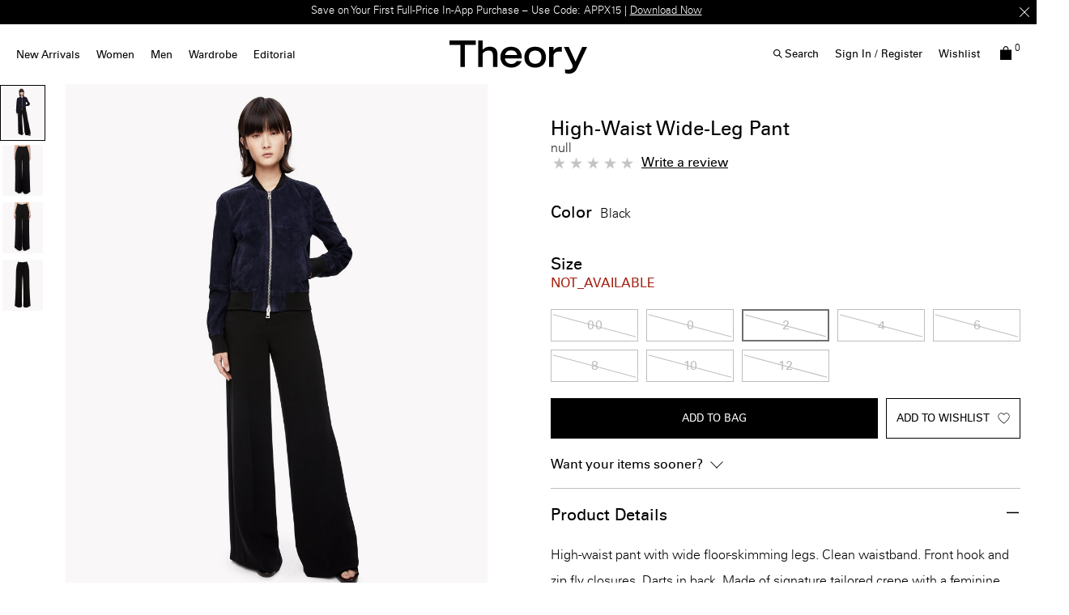

--- FILE ---
content_type: text/javascript
request_url: https://live.rezync.com/sync?c=16b6410431b6374e780104abb0443ca8&p=ea3b0f5b359d2ed72c096ccb241f0ec6&k=theory-pixel-0474&zmpID=theory&currency=USD&custID=&custType=guest&storeID=Theory&categoryID=&cartID={cartID}&cartTotal=undefined&cartQty=NaN&OrderID=undefined&OrderAmount=undefined&OrderQty=NaN&promoCode=undefined&cache_buster=1769314495865&PageUrl=https%3A%2F%2Fwww.theory.com%2Fwomen%2Fpants%2Fhigh-waist-wide-leg-pant%2FH0109201.html%3Fdwvar_H0109201_color%3D001%26dwvar_H0109201_size%3D2
body_size: 4656
content:
(async function () {


var rangeObj = document.createRange(); var documentFragment = rangeObj.createContextualFragment ('<script type="text/javascript" src="//b-code.liadm.com/b-030r.min.js" async="true" charset="utf-8"></script>'); document.body.appendChild(documentFragment);



var s = document.createElement('script'); s.text = '(function() { var SITEID=\'theory\';\n(function(b, t, r, a, i, n) {\n    b[\'bt\']=b[\'bt\'] || function() {\n        (b[\'_bt\']=b[\'_bt\']||[]).push(arguments);\n    },\n    i = t.createElement(r),\n    n = t.getElementsByTagName(r)[0];\n    i.async = 1;\n    i.src = a;\n    n.parentNode.insertBefore(i, n);\n})(\n    window,\n    document,\n    \'script\',\n 	\'https://cdn.boomtrain.com/p13n/\'+SITEID+\'/p13n.min.js\'\n);\nbt(\'initialize\', SITEID, {externalIds: {zync: \'34057f63-26ff-4702-ab4b-3fe468c8dcb1:1769314496.9299734\'}});\n/*\nbt(\'track\', \'universalPageView\', {\n\'UTM\' : \'\' ,\n\'LVT\' : \'\' ,\n\'LastPurchaseDate\' : \'\' ,\n\'CurrentPolicyExpiration\' : \'\' ,\n\'pageType\' : \'\' ,\n\'heor\' : \'theory\' ,\n\'currency\' : \'USD\' ,\n\'custID\' : \'\' ,\n\'custType\' : \'guest\' ,\n\'storeID\' : \'Theory\' ,\n\'categoryID\' : \'\' ,\n\'cartID\' : \'{cartID}\' ,\n\'cartTotal\' : \'undefined\' ,\n\'cartQty\' : \'NaN\' ,\n\'OrderID\' : \'undefined\' ,\n\'OrderAmount\' : \'undefined\' ,\n\'OrderQty\' : \'NaN\' ,\n\'promoCode\' : \'undefined\' ,\n\'PageUrl\' : \'https://www.theory.com/women/pants/high-waist-wide-leg-pant/H0109201.html?dwvar_H0109201_color=001&dwvar_H0109201_size=2\' \n}); */ })();'; document.body.appendChild(s);



var rangeObj = document.createRange(); var documentFragment = rangeObj.createContextualFragment ('<script type=\'text/javascript\'>\n(function() {\n    var w = window, d = document;\n    var s = d.createElement(\'script\');\n    s.setAttribute(\'async\', \'true\');\n    s.setAttribute(\'type\', \'text/javascript\');\n    s.setAttribute(\'src\', \'//c1.rfihub.net/js/tc.min.js\');\n    var f = d.getElementsByTagName(\'script\')[0];\n    f.parentNode.insertBefore(s, f);\n    if (typeof w[\'_rfi\'] !== \'function\') {\n        w[\'_rfi\']=function() {\n            w[\'_rfi\'].commands = w[\'_rfi\'].commands || [];\n            w[\'_rfi\'].commands.push(arguments);\n        };\n    }\n     _rfi(\'setArgs\', \'ver\', \'9\');\n     _rfi(\'setArgs\', \'rb\', \'55045\');\n     _rfi(\'setArgs\', \'ca\', \'20867231\');\n     _rfi(\'setArgs\', \'zmpID\', \'theory\');\n     _rfi(\'setArgs\', \'OrderID\', \'OrderID\');\n     _rfi(\'setArgs\', \'currency\', \'currency\');\n     _rfi(\'setArgs\', \'custID\', \'custID\');\n     _rfi(\'setArgs\', \'custType\', \'custType\');\n     _rfi(\'setArgs\', \'storeID\', \'storeID\');\n     _rfi(\'setArgs\', \'OrderQty\', \'OrderQty\');\n     _rfi(\'setArgs\', \'categoryID\', \'categoryID\');\n     _rfi(\'setArgs\', \'cartID\', \'cartID\');\n     _rfi(\'setArgs\', \'OrderAmount\', \'OrderAmount\');\n     _rfi(\'setArgs\', \'cartQty\', \'cartQty\');\n     _rfi(\'setArgs\', \'e_md5\', \'e_md5\');\n     _rfi(\'setArgs\', \'e_sha\', \'e_sha\');\n     _rfi(\'setArgs\', \'promoCode\', \'promoCode\');\n     _rfi(\'setArgs\', \'cartTotal\', \'cartTotal\');\n     _rfi(\'setArgs\', \'cust1\', \'UTM\');\n     _rfi(\'setArgs\', \'cust2\', \'LVT\');\n     _rfi(\'setArgs\', \'cust3\', \'LastPurchaseDate\');\n     _rfi(\'setArgs\', \'cust4\', \'CurrentPolicyExpiration\');\n     _rfi(\'track\');\n})();\n</script>\n<noscript>\n  <iframe src=\'//20867231p.rfihub.com/ca.html?rb=55045&ca=20867231&ra=1769314496.9322503&zmpID=theory&OrderID=OrderID&currecy=currency&custID=custID&custType=custType&storeID=storeID&OrderQty=OrderQty&categoryID=categoryID&cartID=cartID&OrderAmount=OrderAmount&cartQty=cartQty&e_md5=e_md5&e_sha=e_sha&promoCode=promoCode&cartTotal=cartTotal&cust1=UTM&cust2=LVT&cust3=LastPurchaseDate&cust4=CurrentPolicyExpiration\' style=\'display:none;padding:0;margin:0\' width=\'0\' height=\'0\'>\n</iframe>\n</noscript>'); document.body.appendChild(documentFragment);



var rangeObj = document.createRange(); var documentFragment = rangeObj.createContextualFragment ('<!--START Digioh Fast Activation Javascript-->\n<script async type=\'text/javascript\' src=\'https://www.lightboxcdn.com/vendor/e9e5d7e6-cb4c-4666-aae1-ade403623a06/lightbox_inline.js\'></script>\n<!--END Digioh Fast Activation Javascript-->'); document.body.appendChild(documentFragment);







})();

--- FILE ---
content_type: text/plain; charset=UTF-8
request_url: https://ponos.zeronaught.com/2?a=b4910373391bf0d2e2b697c73afb9af32bc6befd&b=A5h7XPObAQAAAvagPlC_P1H3hMZbhBDFj1vtIv5ZfmvxnXZMOL2ysbTwjXtvAQOGcS7DFKyTwH9eCOfvosJeCA==&c=8964390da66b90271999ffb4e4aeaa494fe20cde08e706832682738c646d235a
body_size: 921
content:
 [base64]/pbOlcm6DzXnOZ2+oyAXoBgCdRfsebDP3bS9Ce2B5/dgKWCGRSFzOtRsFD/LrXoAYL8iJRTzhbJFaIvuIoY7Pci9dAqoT189U2G+PQZE5cQuuSx2vwgCih9xux/2sjz2Eag3wskloTrMrX49bJJNfezp2Kl0hLSYxz1ykTo69ERRfrtmUI0XQHP+iH39gCT8iWqnylWBmRT73LjTHP7xtvf1q4QcncIRe6y67H0JuvJm0mtyMgxIdp9R01oB3OKcUuaIMGpvIEWDmfxjlRjs6A2wmg6uE8j7Z4Yvbw6r6PjKC5byP2TUU/sXymKFbfl5SrLOcrJjcbzQCpgsd9R6MyP/kE5eLp1//dCdZQPrauYBTcyM7xSMjQqXmrjycgCqrIPP4/zVED2+qnhv4pu1MzBU+93C4QhmQDWynhySA+3cFsj4e3rCFqIkteGkYwovCbRmFOv7/87TRhbRjQG2hfYjKv54X4RWAUuEYBgjer3XDVcVv50pnKVXSTWP3E2FN24TCEPEXpoGN9a3B03B5yc5fKHy37LlDFQCE/T0l5zuwKk2lk72UweGGgYIT6mg9DHQ==

--- FILE ---
content_type: application/javascript
request_url: https://www.theory.com/9PufbJ/3/6/xeNW9B94t8wS/D17Qb26QXVfSkh/Y3R7TH0B/KypVGD/RMCSMB
body_size: 168035
content:
(function(){if(typeof Array.prototype.entries!=='function'){Object.defineProperty(Array.prototype,'entries',{value:function(){var index=0;const array=this;return {next:function(){if(index<array.length){return {value:[index,array[index++]],done:false};}else{return {done:true};}},[Symbol.iterator]:function(){return this;}};},writable:true,configurable:true});}}());(function(){Kb();MN1();E51();var kd=function(){UN=["1z\x40,T\x3f\r+W=.]F","\f/R/","9E","\x3fU90","\x40(J","us-;CSK-","=R9-BN(","DU\x00R\n\n(J.","A,D\f.\x40",";-ZP%\f\"(\x3f\\tB:\x07S","Q,R%1\x402*oZ\x3f","\x07","R&h\f\x3f.D\x3f5","*;^AS1","T\r","%7/0W","H","\x07V2\x40,","\x07D1;]B","F\vS*R","EH7\x07BT%C","YHI<9L\x07","(\x00R<J","S\x3fJ","(\x40/*","*\x40\f\fSI2`*;CW","*.\x40CU\x40","lHz","UB7W4W","\x00#\'+\\Rq8\b\x40","","/Q","\x40F\f$;FOD<","(","r|62\tQRN+4J",".iWx l5W2S+}WV*Kt,Y$\\OO&/=I","8J.","&X\x3fG\f|D(*HNe21UW+AP\v\x00XdO=G0;\rJ1\'0SC\tS-\x00\vS;K>\x40|7YF\'*;I6\nCDOiI\x3fQ/~\x40Ve.\x3fFC\x078D5v\t\b\rY%\b\t\f.D(1_~^Le+;DNH=J","LT+","\x00)#9QRB\x00\r\vI","=\r","\nZ,KP02dG","\vS","\x00Rv","*1=xl","\x00X\x3fI\t/F4\x3fCD","\x3f1\x40S\x001/1^","W*M,","80","K\tU\"","=CR","2A3)~\x40 ,BIU",">\x00T#C\fK\fI)9DM+","\fZ,G\rI3<LO%$2;","QQU8","2\n&33UHS","Y\x40U4%Q",".EB*+","Na\f+\fG\x00b\\PJxpYq_y\b[rB","TOT)\b\\","P J(\n(M","CMN)",",.q\fhb","x\x07/#=D`<\n\vW\x00D","\r5K9_L\x0072\'","NQ1#\fUUB-7\x07Bb K(","%6UEL\rH_*u\t=I","\n<\x40\f\x001.QTF4QQ\t\n\v",";US15","930H","6YUS6",",\vW","U-E\x3f3t,1LP$qh\x40\x40D(F\t0e0K\x07","C_:EZ","U\nS","K6\x07I#\x00D(A","A9(D\x40H,(8_","U(q53HP(6","$5-YAI","J0",")V","A\t\nQ(R","","/K","mk","C;0D%;_\v\blfk0\vf\vS*RM==G0;I&\t0!syH\x07qW\\\b\f","z%","54\x40rN4","BK\vU","","U:","*A!9*ju,\x3fH7$+%&`Qc,%/o\"\bKL*I0\n}T2Vr!swKK/hD/Q\ri&5__4bb;Q\x00<9tifaP/_- w,\fj-b\f\r\t\t}l#*j4][w3N7*$Jg9$\brJA%#9\brdL*&MlnB-\x3f!dTm%BC*.{}d/c\x3fjlm$\n\x07`]> !aHQ.L./9&hl&9il0(q\x07$Wnh)Zs\n+y\rUT9;C`;\"vU\tS\x3f$\"\\\x07<$FhWK:*\vjs\\\x40++hD$Qi!5__;bb;Q<9difP:_! s*!69:jf\f\t\bf#Yj1([|3A$7(d$J9$\br\fJAc!1\bzg-L &BkPB$\x3f.gjm%B4**{}g\rdjdY!\nfg]>,!d=Q\"L.b/:\bhd&9Ol7(q$Wbh)Zd>7\ty\bkT3;a7\"qqk\ta\x3f!\"\b\\\b<$hhWD2*\x07~jq\\\x40\r+/hD5Q\ri%\x40__;bb;Q<9tib*P/_5 w)\fj=b\f\t}u#*j6[w3A(7*$Jg9#\br~tA%#=\breL*&BlnB*\x3f!dm%M4*.{}t/d\x3fjlY\n\x07u]> !d=Q.L.T/9&h`&9il5(q\x07$Wh)Zs\n+ykT94G`&\"q\t}\x3f$\"\\\x07<$Vhcq*\vvTf\'9s=J.s*g!3*\r_;eb7pfgu.%-f5 w\fE\">\x07(\\&9ok7-\f0onh ;c$.uJ)W*llm;S# +qgm,)1\\D\bg\rI\x3f\fRmD7&,=gl.%/I6Q\nU!9!p)jlaD\t0fsk>d>]-w\ba9*P4b\x07\x40nW+%/f\'p1E7Mllh\"6Bgfl>]w\bg!3).dzu9\x07EkJ>&d1&\r`\t!<>Wnvj\x07g>%-D\n\x40wQ!9mqk9ld\"3tH8%)V1$%D\x07$W*dW\\nrqMu!4f$.|=sV*H/mLb1\x07uEsa%\rB1$.OV9*A&^b7/\x00%\tWdU%-p\x00w\bl6Y;g\f)ie\x07Jnh/d1=NP-9*d^t$\f,~~\x07\td1$a:g!28X\x40 \x07tIF.%/I1Q\nU!9=F2EFQl\\\\v.|(\t\x00w\x07\"9*\nlb7P5qld\fZd$.p~*2K)lGu\x00\'SKal/a$>w\v~O5*d|l\x07kD\"F(#o:g!*dXb7/\bgOYS","\v[C","1","648","=O\b\']F4\f1+\x3fCM","JF:1#2UKB-","$$","C<\x07F(\n[&T","V\v=I1IF","F\x00\f]R\n\n;\x40\r+BW6,!0QJ","\tP\x00\vY>H","%\nS","G\n\n","<AV","+\x40","VB/","+QB","j6\x07IOr,\x40\r\x07(\f2XD[\f+","-]F-\'^RO<\x07V","A\tW","(","d.,LZ",";Jf",";FCI-"," 2QTF4\x40","\x00C$C\t0\x40","rT\x07!47FCU\x00F\x00\r","JC","F^M6",";1W\nB\vO(W5=aJ\f15_Ts<L","8\x40D2\x3fBAB-","f","qB;!DE(S\'C\x07|u0+JJE)0DGN7","U,\nL\x00",">P(*BM","","3N5;","\b3F9-^b*61CRu<",">H50Y|","\nR H\x07","yx=\x07S0S\x3fG\f\r\n(\x40","RB/","h","R","SG!","\f","8J\fZ","\bV\fD%\rHW#\x3fDSU<","V\f\tBC","hf","Q\t\n","W","=W",")0[C^,","(\x3f]C","vN+","W","(#(","3;[","tCA8QP\'Y>U\nK\x400.HQ","mc\n47]OS0\vBiT\f.K|\x3f\rS\f(/*YPByI\x00A","KSr","2-T","3HN<","6DRW*^A\n","V\x00","\b","\x00","EF7V",")F9","T[","*I","D>=F","O\f.I59EWV5)39oI","g8\'=i\t","ns(+I\b\nX=","1%","6\fS","-URw+\vJS\x40","u\b\b7R=(H0\t$56","\x070\x40\x3f*~F\x00+/+]bF-","g\t`",".J1;","\"#*QI\tUO\rC5U(1_P","81\x40b*+\x3fDOH7\'K\x00Z%C",":\vJ!\nF=N","=EB&*\";","XJ/3Uw5\t\b\v",",5.\\G^\x40","w9\x3fAs<#,pB+\x07JE\x3fZ<A\t","GCE>\b\\"," 7+UUS\x40<\n\f]","\fY$V\f9A",".;]O ","/\rL\t\n","53-XuS8\v","_.H","R\x07\vD P\n","&%;\\CU8\x07J,U%S;b.\x3f[J",")*;TvO8\nJ","I6",";;Yw\b )+DgD-\r\x402\fE","\t9]8","S(T/)5W(6","V(\x3f_W\"$%5YH\x40",">O\f","\x07W\x00BE(","D,;AO*","u2L)3rj2 ;SIU=","-YP","U8P0;~\x40\f52\fUJH8\x00","!\'*Q\vE4\b\x00Y(B","!+(\\","3I*;","56\bUTT0\v\x00","r\n\x40 HX(3K(;CWV! %,IVS0\v\x00=\n\vC%C","\n_%","\x40\v#/,]vF*J","\b3A9","C{p3W","\t\x403\x00_*C","!_","*4*","8BQ:63<]OS",":_Gs1Q\t\n`(J",")J(\x3f","P1\vI","/V","P","BGI=\v","J","+=W9BJe,_QT<Nu\b H","8\x07\r\x40\x00Y$C","0YR^y4D\t\x00",":.Y","RTF7\x00","%I\x07A"];};var fB=function(Wg,Q4){return Wg-Q4;};var FC=function(JP,Us){return JP!==Us;};var C4=function(){DF=(g1.sjs_se_global_subkey?g1.sjs_se_global_subkey.push(Xg):g1.sjs_se_global_subkey=[Xg])&&g1.sjs_se_global_subkey;};var Bd=function(hZ){return !hZ;};var bP=function(){return ds.apply(this,[Kv,arguments]);};var nZ=function(fC){if(fC===undefined||fC==null){return 0;}var UB=fC["replace"](/[\w\s]/gi,'');return UB["length"];};var tJ=function(){return vJ.apply(this,[j7,arguments]);};var Zs=function(JG,qg){return JG<<qg;};var cc=function(bc){if(bc==null)return -1;try{var v4=0;for(var rg=0;rg<bc["length"];rg++){var pN=bc["charCodeAt"](rg);if(pN<128){v4=v4+pN;}}return v4;}catch(pB){return -2;}};var FZ=function(xG){var zZ=1;var V6=[];var EQ=vK["Math"]["sqrt"](xG);while(zZ<=EQ&&V6["length"]<6){if(xG%zZ===0){if(xG/zZ===zZ){V6["push"](zZ);}else{V6["push"](zZ,xG/zZ);}}zZ=zZ+1;}return V6;};var xs=function b5(I6,WN){'use strict';var G9=b5;switch(I6){case Aj:{var TJ=WN[TK];var vs=WN[g2];DF.push(SC);var SX=w5(null,TJ)?null:xQ(Xm()[lX(W9)](YG,VB,pg),typeof vK[qB()[g9(sm)](Yc,VC)])&&TJ[vK[qB()[g9(sm)](Yc,VC)][MB()[k4(QQ)].call(null,Ig,JZ,X5,sm)]]||TJ[Xm()[lX(As)].call(null,GX,AN,lN)];if(xQ(null,SX)){var zG,VN,tm,gQ,RJ=[],wX=Bd(K5[hJ]),Td=Bd(K5[sg]);try{var P5=DF.length;var AF=Bd(g2);if(tm=(SX=SX.call(TJ))[EP()[hN(QQ)].apply(null,[sg,U9,VB,ZP])],jB(QZ,vs)){if(FC(vK[jB(typeof Xm()[lX(jG)],kg([],[][[]]))?Xm()[lX(Jd)](XJ,jG,TZ):Xm()[lX(bs)](wc,qZ,Lm)](SX),SX)){AF=Bd(Bd({}));return;}wX=Bd(MP);}else for(;Bd(wX=(zG=tm.call(SX))[qB()[g9(ls)](n9,kQ)])&&(RJ[K4()[HN(G4)](zA,VP)](zG[Ad()[gC(QZ)](Sd,lc,nX,wP,W9)]),FC(RJ[k6()[Ld(QZ)](bs,Nc,ZN,jZ)],vs));wX=Bd(g1[jB(typeof k6()[Ld(jG)],kg([],[][[]]))?k6()[Ld(MP)](JJ,RX,VC,EZ):k6()[Ld(hd)].call(null,jG,Qd,BF,zJ)]()));}catch(sZ){Td=Bd(K5[hJ]),VN=sZ;}finally{DF.splice(fB(P5,MP),Infinity,SC);try{var bB=DF.length;var Ed=Bd({});if(Bd(wX)&&xQ(null,SX[K4()[HN(As)].apply(null,[N1,PG])])&&(gQ=SX[K4()[HN(As)](N1,PG)](),FC(vK[Xm()[lX(bs)](wc,QQ,Lm)](gQ),gQ))){Ed=Bd(Bd(g2));return;}}finally{DF.splice(fB(bB,MP),Infinity,SC);if(Ed){DF.pop();}if(Td)throw VN;}if(AF){DF.pop();}}var hQ;return DF.pop(),hQ=RJ,hQ;}DF.pop();}break;case TR:{var JF=WN[TK];var E5=WN[g2];DF.push(gP);var gJ=w5(null,JF)?null:xQ(Xm()[lX(W9)].apply(null,[YG,UX,lJ]),typeof vK[qB()[g9(sm)].call(null,gB,VC)])&&JF[vK[qB()[g9(sm)](gB,VC)][MB()[k4(QQ)].call(null,Ig,m5,BF,sm)]]||JF[Xm()[lX(As)](GX,YC,NZ)];if(xQ(null,gJ)){var Fc,tP,OG,YX,cB=[],F5=Bd(QZ),gd=Bd(g1[Xm()[lX(n4)](ZJ,X5,CX)]());try{var Id=DF.length;var wN=Bd([]);if(OG=(gJ=gJ.call(JF))[EP()[hN(QQ)].apply(null,[sg,U9,Jc,FQ])],jB(QZ,E5)){if(FC(vK[Xm()[lX(bs)].apply(null,[wc,jG,Sc])](gJ),gJ)){wN=Bd(TK);return;}F5=Bd(K5[sg]);}else for(;Bd(F5=(Fc=OG.call(gJ))[FC(typeof qB()[g9(RQ)],kg('',[][[]]))?qB()[g9(ls)].apply(null,[EF,kQ]):qB()[g9(sg)](IX,ZB)])&&(cB[K4()[HN(G4)].call(null,Vc,VP)](Fc[Ad()[gC(QZ)](bg,lc,t5,wP,KJ)]),FC(cB[k6()[Ld(QZ)].apply(null,[bs,c5,Bd(Bd(MP)),wg])],E5));F5=Bd(QZ));}catch(RC){DF.splice(fB(Id,MP),Infinity,gP);gd=Bd(g1[k6()[Ld(hd)](jG,MX,UJ,WB)]()),tP=RC;}finally{DF.splice(fB(Id,MP),Infinity,gP);try{var jg=DF.length;var GJ=Bd([]);if(Bd(F5)&&xQ(null,gJ[FC(typeof K4()[HN(Kc)],kg('',[][[]]))?K4()[HN(As)](bd,PG):K4()[HN(QQ)].apply(null,[c5,Es])])&&(YX=gJ[K4()[HN(As)].call(null,bd,PG)](),FC(vK[Xm()[lX(bs)].apply(null,[wc,ls,Sc])](YX),YX))){GJ=Bd(Bd({}));return;}}finally{DF.splice(fB(jg,MP),Infinity,gP);if(GJ){DF.pop();}if(gd)throw tP;}if(wN){DF.pop();}}var PN;return DF.pop(),PN=cB,PN;}DF.pop();}break;case Dj:{var KN=WN[TK];DF.push(ZP);if(vK[k6()[Ld(wP)](f6,hJ,sN,ZC)][K4()[HN(Ec)].apply(null,[TN,Ig])](KN)){var m8;return DF.pop(),m8=KN,m8;}DF.pop();}break;case Fb:{var wt=WN[TK];return wt;}break;case Gq:{var ZT=WN[TK];var Kw=WN[g2];DF.push(br);if(w5(Kw,null)||zx(Kw,ZT[k6()[Ld(QZ)](bs,wP,UX,SV)]))Kw=ZT[k6()[Ld(QZ)].call(null,bs,Qf,Bd(Bd([])),SV)];for(var Q8=g1[k6()[Ld(hd)](jG,VP,Bd(Bd(QZ)),WC)](),lO=new (vK[k6()[Ld(wP)](f6,Bd(Bd(QZ)),Zx,Qg)])(Kw);YM(Q8,Kw);Q8++)lO[Q8]=ZT[Q8];var Jk;return DF.pop(),Jk=lO,Jk;}break;case A:{var Rr={};var Y8={};DF.push(nf);try{var Kt=DF.length;var rt=Bd(Bd(TK));var dr=new (vK[jB(typeof Xm()[lX(BI)],kg('',[][[]]))?Xm()[lX(Jd)].apply(null,[rx,Bd(Bd(MP)),sW]):Xm()[lX(Pz)](c5,BI,EO)])(QZ,QZ)[K4()[HN(YH)](CG,wc)](Ad()[gC(KI)](nV,At,UO,wP,mW));var C0=dr[jB(typeof K4()[HN(Tf)],kg([],[][[]]))?K4()[HN(QQ)](G8,QQ):K4()[HN(tO)](nd,XM)](Ad()[gC(qH)].apply(null,[Bd(Bd([])),lr,vM,GX,UX]));var mt=dr[k6()[Ld(qI)](pW,MO,Bd(Bd([])),j0)](C0[FC(typeof MB()[k4(QZ)],kg(Xm()[lX(sm)](rH,wc,lv),[][[]]))?MB()[k4(Qf)](c0,Of,Zx,VB):MB()[k4(sm)](gx,tV,JT,W9)]);var lw=dr[k6()[Ld(qI)](pW,mW,Bd(Bd({})),j0)](C0[nO()[bn(mW)].apply(null,[Kc,lW,Pg,Of])]);Rr=E0(Qq,[k6()[Ld(JW)](UX,ZN,mr,jd),mt,qB()[g9(kL)](NG,wc),lw]);var ct=new (vK[Xm()[lX(Pz)](c5,c5,EO)])(QZ,QZ)[K4()[HN(YH)](CG,wc)](k6()[Ld(zt)].apply(null,[PG,Qd,jG,pJ]));var jk=ct[K4()[HN(tO)](nd,XM)](Ad()[gC(qH)].apply(null,[Bd(MP),lr,vM,GX,Mz]));var AT=ct[k6()[Ld(qI)](pW,jG,Sd,j0)](jk[MB()[k4(Qf)](c0,Of,cf,VB)]);var Lf=ct[k6()[Ld(qI)](pW,Bd(Bd(MP)),Tn,j0)](jk[nO()[bn(mW)](Kc,pn,Pg,Of)]);Y8=E0(Qq,[FC(typeof qB()[g9(Aw)],'undefined')?qB()[g9(EM)](tB,kn):qB()[g9(sg)](Iw,Ww),AT,K4()[HN(EW)](md,Yr),Lf]);}finally{DF.splice(fB(Kt,MP),Infinity,nf);var PV;return PV=E0(Qq,[jB(typeof MB()[k4(wc)],kg([],[][[]]))?MB()[k4(sm)](IO,EV,ls,hd):MB()[k4(mW)].call(null,R8,mM,g0,QQ),Rr[k6()[Ld(JW)](UX,st,Zx,jd)]||null,qB()[g9(EW)](mG,KT),Rr[FC(typeof qB()[g9(ET)],kg([],[][[]]))?qB()[g9(kL)].call(null,NG,wc):qB()[g9(sg)](lk,W8)]||null,k6()[Ld(BV)](Yt,Yr,UJ,E4),Y8[qB()[g9(EM)].apply(null,[tB,kn])]||null,jB(typeof Xm()[lX(UJ)],kg([],[][[]]))?Xm()[lX(Jd)](pL,Z0,tM):Xm()[lX(qk)](IO,Ym,OX),Y8[K4()[HN(EW)](md,Yr)]||null]),DF.pop(),PV;}DF.pop();}break;case nS:{var Qk=WN[TK];DF.push(Vz);if(jB([qB()[g9(Z0)](GC,BI),k6()[Ld(pI)](dw,As,MX,nP),jB(typeof Ad()[gC(wc)],kg([],[][[]]))?Ad()[gC(UJ)](Kc,DO,vz,Bz,KJ):Ad()[gC(VI)](VB,vT,LV,Jd,Qf)][k6()[Ld(Yr)].apply(null,[w0,VI,Bd(MP),qW])](Qk[K4()[HN(PT)].apply(null,[g5,tx])][Xm()[lX(Sd)].call(null,g8,Bd(Bd([])),jQ)]),dL(K5[sg]))){DF.pop();return;}vK[Ad()[gC(Gk)](Gk,Ux,Yf,MO,RO)](function(){var PL=Bd(Bd(TK));DF.push(cn);try{var SO=DF.length;var RT=Bd(Bd(TK));if(Bd(PL)&&Qk[K4()[HN(PT)](Rg,tx)]&&(Qk[K4()[HN(PT)].call(null,Rg,tx)][K4()[HN(JH)].apply(null,[p0,UH])](qB()[g9(Er)](p5,MW))||Qk[K4()[HN(PT)](Rg,tx)][K4()[HN(JH)].apply(null,[p0,UH])](Xm()[lX(EW)].call(null,RX,VC,Gz)))){PL=Bd(Bd({}));}}catch(ZL){DF.splice(fB(SO,MP),Infinity,cn);Qk[K4()[HN(PT)].call(null,Rg,tx)][FC(typeof Xm()[lX(fO)],'undefined')?Xm()[lX(BV)](wn,tr,Wx):Xm()[lX(Jd)](hf,Bd(MP),TW)](new (vK[FC(typeof MB()[k4(MP)],kg(Xm()[lX(sm)](rH,Bd(Bd([])),sf),[][[]]))?MB()[k4(OI)](TV,Yf,Qf,qZ):MB()[k4(sm)](mW,GM,df,wr)])(jB(typeof Ad()[gC(W9)],kg(jB(typeof Xm()[lX(W9)],'undefined')?Xm()[lX(Jd)](TV,lr,DW):Xm()[lX(sm)](rH,Bd([]),sf),[][[]]))?Ad()[gC(UJ)](Bd(MP),JZ,ZV,OM,df):Ad()[gC(pn)](gw,EM,tn,Ex,KI),E0(Qq,[EP()[hN(X5)](Ex,Bt,RX,vr),Bd(Bd(g2)),Ad()[gC(qT)](XL,Ur,lT,MO,CL),Bd(Bd(TK)),K4()[HN(bL)].apply(null,[kH,Bk]),Bd(TK)])));}if(Bd(PL)&&jB(Qk[jB(typeof Ad()[gC(QZ)],kg(Xm()[lX(sm)](rH,MP,sf),[][[]]))?Ad()[gC(UJ)](Qd,wx,Ez,dH,jG):Ad()[gC(ls)](sg,Ct,hk,QQ,tO)],FC(typeof nO()[bn(hJ)],'undefined')?nO()[bn(qT)](VB,RO,YP,hk):nO()[bn(G4)].apply(null,[ls,YH,KM,EL]))){PL=Bd(TK);}if(PL){Qk[K4()[HN(PT)](Rg,tx)][Xm()[lX(BV)](wn,Yr,Wx)](new (vK[MB()[k4(OI)](TV,Yf,Ym,qZ)])(k6()[Ld(Er)](Er,ls,mW,js),E0(Qq,[EP()[hN(X5)](Ex,Bt,wP,vr),Bd(Bd([])),FC(typeof Ad()[gC(L0)],'undefined')?Ad()[gC(qT)].call(null,XT,Ur,lT,MO,L0):Ad()[gC(UJ)](Bd(QZ),Ct,kQ,dx,hJ),Bd(Bd(TK)),K4()[HN(bL)].apply(null,[kH,Bk]),Bd(TK)])));}DF.pop();},QZ);DF.pop();}break;case qb:{DF.push(W8);throw new (vK[jB(typeof MB()[k4(RX)],'undefined')?MB()[k4(sm)](Dt,HL,BF,Vn):MB()[k4(gV)].call(null,zT,fw,UJ,QQ)])(qB()[g9(gf)](Oc,zr));}break;case kj:{DF.push(Xf);throw new (vK[MB()[k4(gV)].apply(null,[zT,Xk,mW,QQ])])(FC(typeof qB()[g9(Ex)],'undefined')?qB()[g9(gf)].call(null,RF,zr):qB()[g9(sg)].apply(null,[Bf,dO]));}break;case jA:{DF.push(qI);if(Bd(Df(qB()[g9(d0)].apply(null,[x0,vV]),vK[MB()[k4(CL)](Uk,l0,Mt,QQ)]))){var Jw;return DF.pop(),Jw=null,Jw;}var kW=vK[MB()[k4(CL)](Uk,l0,sm,QQ)][qB()[g9(d0)](x0,vV)];var Nx=kW[jB(typeof K4()[HN(LM)],'undefined')?K4()[HN(QQ)](Yw,OT):K4()[HN(mO)].apply(null,[ET,Nz])];var Vx=kW[FC(typeof qB()[g9(Ym)],kg('',[][[]]))?qB()[g9(pW)].apply(null,[Ac,QQ]):qB()[g9(sg)].call(null,nW,nT)];var Uz=kW[k6()[Ld(gw)].call(null,cT,Or,ls,JW)];var dM;return dM=[Nx,jB(Vx,QZ)?QZ:zx(Vx,QZ)?dL(K5[sg]):dL(gV),Uz||Xm()[lX(pW)].apply(null,[ZN,RO,C8])],DF.pop(),dM;}break;case tU:{var En=WN[TK];var tw=WN[g2];DF.push(Vt);if(w5(tw,null)||zx(tw,En[k6()[Ld(QZ)](bs,PT,D8,hw)]))tw=En[k6()[Ld(QZ)].call(null,bs,VC,Bd(Bd(QZ)),hw)];for(var Kx=K5[hJ],FM=new (vK[jB(typeof k6()[Ld(c5)],kg('',[][[]]))?k6()[Ld(MP)](Zk,BI,Jc,ff):k6()[Ld(wP)](f6,wc,CM,Gj)])(tw);YM(Kx,tw);Kx++)FM[Kx]=En[Kx];var SH;return DF.pop(),SH=FM,SH;}break;}};var kg=function(Cx,zn){return Cx+zn;};var mH=function(lV){var gk=0;for(var E8=0;E8<lV["length"];E8++){gk=gk+lV["charCodeAt"](E8);}return gk;};var zz=function(XV,jz){return XV^jz;};var w5=function(dn,SM){return dn==SM;};var bz=function(){return ds.apply(this,[K6,arguments]);};var zO=function(){return ["","dS",",O+\x3fI","*%\x007+:Q-6j\\M\x40","b M2F]Cx/J*qU88+{;Z6ez\x07\x3fYEW*P","GP!","46","0&8+,V;,D\v%D\r\x409G;^K","$^S","cU\'I","&4#\r>M<C\v5","0QLu\'C;^W","-6Z71\v5IH","(:S=6","N\v\x3f\\LI6n:I","RG","\">:83Z4 F\"Yq.EKU","\x00\x40\x3fO[","$\x3f*8)Z71d\v\"IEK*P","o&T.KD\x3fe\r\'(Z+","\v=$/(-R Z8RN","/\x00",")%$2\"","!G$PEK;g9OUB:","\\#3)>*-3J>,F","y\r% )/\t0M","6!:S"," 6\'\t","5$[MRd:V:ZWXu","W(%\t4-","!H3C\x40]4\b%$/+7^7\"M","# 6!\v:","~y!s\x07b","H&O0~AI=","oKMC(O-J","8","0\"5+\t0R<1M","RNu\"\f47/:","4","6MOAS*q<MV\x40","[/R(HdA=\t46(\'1z+7G","m]\rI<G5IS$\bq$7<>[ eZ\x3fSIK(","0SGP.E0","<C\x405GV+3H%uf%ImZ*w","\"5: ","O\'R8"," +7/2L","\\5 ITM\x40 W!","7XYI","\n-G:JAS*3EJCh\'T$EUV\x3f","\tW;IL\nC ","j\x07","\'D4IOJ;J","G","O50O\v\x3fN","bU=M!Eg<","C R)iG{$\t%-","oC)Q6X]B\rG/P\x40J","70D","E0^p\nK&c/RSV=\x07$7;,","\t*A\f%XR`9G;^","yMOL!V0X\x00C/T2C\b","F\x40;A=hA$I:v T\x40T>:!,",":-IRD\x40V","$& 9*6I<7w2OIU;}3D","2^EI*P4^Q\fB","~P\b","+W<+","[<3x\v)XLw.V<E","e%U","-T$BDW90)(","V\x409","\b$&8+,","BQ\x07H+H","U\fY=C4V","_+","=Q","7*L\x07DP\x40","(UbX=$7>\b/O67\\\x075nIB!C9","LJ(K;","B\r8S","J","\f>\'><{<1M%","\\>i#OPD*kuWmyA\x00dhJy:f\"\x078{,i$2GGf<cp\v{{M#GL\f:=0\'/ek\x00bwOd*i`5V~\vd{\v5<\fJ8~& \"\\xw cz\"mS\x00gsH/I=0:99~\bjU6|fF|`&K`1Chyd`x\t\x3fmS,$i&7|qd\rZ7Gt\"mg\x00g`z\f $p~\fi#~YL ky)z\\yg[^4,<3i\rrO#YgF`HA*I\x00h{\f:.~\bi#UdhdB[m-A\x00g`lz\v0 o<3u\n_&b\nGd\fw/g\"i-g\x00dt\x3f:40p~qiU6|c\"MzksmJ\vu^\f<3\r;\'lm6$i%\"|ao\"C9n\"mg\x00suI\x3f:#~2i#=ws(cs\n\vD-MP{~95<N(zKV9Oad\fw/zN\b]9g\x00JlC\f)<e44o#\x3ftadf\'P_ _g\vrlN;=$(<~e:$|aosy\x00Kg|I,e#/\fo.]#wow_\"o\t`vy:(/\f-({jrO#iwB`cy\"{xU\x00gkw,\x3fi8)<|\x00\'X[z\tad\":zO\'yA\x00e{TT=;<u|Z\vc;cB3[\nvA`z\x00j*~n1+adkT2QU`x\x0751c\f<|*i($\\d2k^:x\x00LbMU5*:.^k=\\,cWFh/g`5*\x07Dl\x07M4,<2e0_!\"|ao%pymas\x40,,d+h98~:qOV2\taWcHU\tYg\\C~!\v<N(zINA\x3f\x408xN\x07\x07zgakM,%*+I}j\v;\tws\x07l:kuWm<g\x00at\n0n N(zI|MQ\rX2iK\"mr%nkI/7#<r_|cvgzksmM5d[^\b,;\x07i%\"|ao6o/yme\"Lqv\f0&%0l\f.\x00i#0Jad#xzO\'Ygi`r::(\'J8~& \"\\xw cz\"m\tU\x00gki>,~},;a_(f ky)o*LygSx\f8\v(;<e*W\x3fYgM c4]y\"Gvx\f:6;&~l)PSdhymM\v\x40x\t4,<3nkrO#^hs5CMyP[g\x00Ew\x40\f:1+I~\r[#wwwUkT9iyA\x00aC~\vv\t!x*i(YIo cB\"mg\x00Qg\x40\f:=,~n1gJad$hgKy\'cm6g`UIf\"\vi#$oWdc6|A\"mb+Ex767[0\ffZ&|adlRYmM\vI^\x07\rNlvi\vFC:c`shvgx\rx\f=\v99l\b>k5pdD ky)ALygy:.6-({jrO#\\Zl`cLM\"m\\\fLxtPe\".o.U6|cv#ozkhYg\vulCu:hno<1e(_&b\nGd\fv;s\"|(S\x00gknil)<Mk1<Zd\x00k\n1\\*UugSx\f2\vb$\b5\'F6$|a%A8|P\x07k`#awM,du:99~\bj|cvkzkuWj4AnicZy\x3ff\x3f9~|/~|kR`P\x07k$S\x00gkh,6!)>,~f;\toO(cs\nZV/g\x40`h\f9#\r\'5vveVOad\fp\x3fo\"azd;ASv\n\b6/fGU6|gF\"d pZX/g\x40`h\f:f}o~$a\\o`pKw_ ge_\f*\x07\n~46Q2&yof,Xy\"iq\x07\x40vy:\r61m6fZ|am\x00c&yKi\x00mVx>`-\x3f\t*~\v_\x00bYOdky*[<g\x00evm*+\">,\v7i#^gc6Ag|rB\x40\x00w`z\x3f:\f0p~qjV0Jad\"{,mK_qN\b2>HD\t+^Gd`L\vmepmL\f9+/]\\8\bFh`|%BK\x07R{n*9z#<~\tVoWdc=yme\"\\h\f3+fMk8;wYdcEN_g\vltLy:.+uD4ov\x00vex~myQ`x\f:\x07\x3f!)\x07]a[#wxD%I_\"m\fDwU`x\x07\t4,<4f!\b`+|a}c]y\"G\"uvA`q\x3f+\fl\"jI7padcXKWN<g\x00erU\x00T,<2q\x3fO!\"|aF`HA(\x40\x00w`{\x3f:%%~2i =sF\"N p[ngU`x\x076o~0(\\w!\"oy\"xQ3g`zj\n~5\fR6~Sdh{\\[ngU`x\x07\x3f=<u \bRZOad\fA\x3fzw\"g9g\x00Ml\n~\f/\n~7Y2&yog>UkV9]yA\x00aC~\vv\t!y\bj_#|aD0y\"x\rU\x00gk\v,67m^3}i\ttadxP_\'Yg\vwmu:+\":=<u\x00~&~|adaDHZ\x07zg\x00J{\fvl)<jh\x07#[Udh-R[mw\rug`W72}J8~n/~|pC:c`O\x00xvg3g`z) 67i\"j|cs$wzksmJSx\f8\x079;<e*W\x3fYgM c4]y\"\x40&p\bKF{z|7\\2\v^8kbA\bEO&mm6g`U-2=<uKVGGW\x00c]y d\fN\"HoU,duh98~(2i#=sva>UkV.U<g\x00et\bI4,<1y\n_!\"|aoC$]y\"\x40\x00pvVx\f\v!)9|*qi|iF\bd,I\n5f,H\x40`h\f8+\"\v8~4cJkRc;dt3[\rU\x00gkK\x00\n&%\r\vH2i#=svhUkT9j4AibJy:#\x07y &4_Nq)ck{K(P*WVx\f9\v9>,~},$\tag\"Z9HU\x07/a&dSx\f8=<u#|Ncmnw\"g9gcQ)<;037f7\vG#bdg<Xy\"o-n\t`r::)\n|~&`*|mX2iK\"m&Q~kC.=0\x3f\x00E~\tg#Jag\n=N\tYgNxW\vc\f<y6I|KU o]y\"G>IQe\x3f:\f\b*~7\fi#\\t(cXy\"oH\t`r::(\t~!$gg|2k}:AN F{z\r8}/7\\7}cZbhXy\"k_\x40nxb2<>HE,GGf<cpl\x07dV#KG_\f*\x07\n~5d2&yod\x00kn\bm6g`U7f\"\ti,0>\\ab<clb6|vg\x00g`s\x3fvl)<lk*\x07#Jad#sg_\"k,aS{\n0=<y\x3fO!\"|aoq~y!A\x00I~k{)<6h98~:qi6OodUip!D-HJrnxKb2<6t*i(\\JPk{5h/U\x00gku,6\x07)<k7_|cq!{zku4_g\x07|I^\x07\x07\f.HC>Oad\fv;sOmeqF\f6\x07<<](2i \x3fYPG\"p#NWm\rqtNET!\b\t8*I#i#|\n\tW0DM\"mT\\xz\x07/\n~2tG2&yfP-Nky\"f&s\"g`x!\f2<\\\tc|K Z7Gt\"mg\x00ggQz\f\b4p~","&^<I3","[\x3f0.","$_]U","R AoX ","HN","\"\x00H<\'L8KEW}6BJ","/Z+(A\"TOK<","\"Z\x3fIEA","-l\r","-3\\,)I4{p","<S0&C","-I5JAW*a:D[^<C/EX","94",">OA",":\";V*","L","Q","!^","dMV/","U","0",",F\f4Oh\x40&E=^","","\\",")\x3f,>*","(T.KbQ,\t*\x3f+","(4441Q<7{#XEK","5![",",S0&M","4ItL\"G/EVc(\x402CU","O%","J=\x3f+><\">[=,\\\v>SAIH&uT\fM*C%","\x00VQU(+0<\b+\t*O","b\x40<o:NMI","Y\'J%vNJ9\x3f01:","$\b 5+>K67n\x3f^TL L","\vnK$RIV)","N*[1EO\r","f|]a\b","x<+M0IOW\tW;IL\nC ","J\r5D","1J\x40M+#(","80\\\r2RMU#G!O","U R","eEEZ\"!1(>L,1G7UVFn8I^s","+\v\x07$7\r3\\,)I4Y","7HLIG\'YQ\fBO2R","","\f57","_\r&\v","bSAP4I]","W}iwbQsu","\",K$E\x07","=*4<","]X<G\"R`[. :<\t=Z81|\v<XSQ.O%","f\'TGD;M\'","$6><<8Z71l%\\","\x3f!\":Q"," V","\"\f","In(b","2SJ\f_-I1C","/^+6M$=RAQ","2 ","2CSO$44<:M","*IBHJ","7M$TR\x40+","8J8h\nb|","In",":$\t","I,4","w=7EDW&T0XgB9T VQ\\)","D\"\x40<OV\"O&NU>\x3f64<","!Hw*L1OJ^","<LL","EN](+>,5:<+","Zyi\r","C;E)E\x40W.=","z\\_","\f>OMD#","5TSU.V6B}I R","gQ\x00^!U.\x40U7,8+]V/ \b2=HG\b&L","O50O\v\x3fNt\x40<V","RZ/c/GCU(","8Js(\"l","K&dY-","\r!XN","J:","0Q-,F4","(O3UUw,4","\"XCW*V","_+H5","U5GSM","/M6(X","t\x407VD[\fH+T","#)V*,J\v=TT\\,J4D_","=\f",">Jdt","`mnH4\x40p !{2g\r\nQUCjk",">O","9V+6\\","#KTIC/AUQ","V;C\'^l","Y8(A(","sAQ&T0\n{E+H5","&\tT","t","\x07#OOW","J|IEI*O0^J","%XRH<","iISP(%$/\'1y5G%OAL;\v","<Y\rC: WX!5e> \b2/$D4OCoV,Z]C|+T,ORJ$\x3f\v:#","0F4[IK*F","<s9C#BSP;#>83J81M","83I\v=uEL(J!","A]\\<C2U","$\x3f,<&\t2^+ ","\x40 ","\\VD&NC\\D","Qd\b","LV8\b4\b48^-$",">+ ","MD\x40","2 \r*K","_&O\'R"];};var Ar=function(A0){if(A0===undefined||A0==null){return 0;}var vt=A0["toLowerCase"]()["replace"](/[^0-9]+/gi,'');return vt["length"];};var rV=function pw(IV,r0){'use strict';var gt=pw;switch(IV){case rR:{var vL=r0[TK];var W0=r0[g2];var Fn=r0[X3];DF.push(Gt);try{var x8=DF.length;var nx=Bd({});var Fw;return Fw=E0(Qq,[k6()[Ld(gw)].call(null,cT,Bd(Bd([])),hJ,EZ),Xm()[lX(Gk)](sn,df,YF),K4()[HN(CM)].apply(null,[xL,BI]),vL.call(W0,Fn)]),DF.pop(),Fw;}catch(hH){DF.splice(fB(x8,MP),Infinity,Gt);var Wt;return Wt=E0(Qq,[k6()[Ld(gw)](cT,qT,Bd(Bd(MP)),EZ),qB()[g9(As)](LP,F0),K4()[HN(CM)].apply(null,[xL,BI]),hH]),DF.pop(),Wt;}DF.pop();}break;case dS:{return this;}break;case Z6:{var qf=r0[TK];DF.push(WI);var zm;return zm=E0(Qq,[qB()[g9(qT)].apply(null,[Yw,mT]),qf]),DF.pop(),zm;}break;case v6:{return this;}break;case Iq:{return this;}break;case wv:{DF.push(mW);var WV;return WV=FC(typeof k6()[Ld(lr)],kg([],[][[]]))?k6()[Ld(qT)](fO,hJ,ls,AN):k6()[Ld(MP)].apply(null,[NO,fO,Nc,Xz]),DF.pop(),WV;}break;case KK:{var P8=r0[TK];DF.push(MI);var K8=vK[Xm()[lX(bs)].apply(null,[wc,lr,wz])](P8);var zf=[];for(var Rx in K8)zf[K4()[HN(G4)].call(null,B5,VP)](Rx);zf[EP()[hN(MO)](Ex,Bz,cf,pm)]();var UW;return UW=function X0(){DF.push(qH);for(;zf[k6()[Ld(QZ)](bs,jG,KJ,JT)];){var DL=zf[Xm()[lX(BI)].call(null,ET,Qd,SI)]();if(Df(DL,K8)){var Dw;return X0[Ad()[gC(QZ)](D8,lc,Nz,wP,tx)]=DL,X0[qB()[g9(ls)](vn,kQ)]=Bd(MP),DF.pop(),Dw=X0,Dw;}}X0[qB()[g9(ls)].call(null,vn,kQ)]=Bd(QZ);var CW;return DF.pop(),CW=X0,CW;},DF.pop(),UW;}break;case nS:{DF.push(RI);this[qB()[g9(ls)](VQ,kQ)]=Bd(QZ);var gO=this[K4()[HN(VP)](LQ,Pz)][QZ][FC(typeof k6()[Ld(qr)],'undefined')?k6()[Ld(As)](qT,tx,mW,Tm):k6()[Ld(MP)](tx,Bd(Bd(MP)),XL,c5)];if(jB(qB()[g9(As)](rN,F0),gO[FC(typeof k6()[Ld(L0)],kg([],[][[]]))?k6()[Ld(gw)](cT,Bd(MP),YC,b0):k6()[Ld(MP)].apply(null,[hx,Bd(Bd(MP)),Bd(Bd([])),KW])]))throw gO[K4()[HN(CM)].call(null,WH,BI)];var gM;return gM=this[nO()[bn(NI)].call(null,sg,ZN,bX,nt)],DF.pop(),gM;}break;case O6:{var gn=r0[TK];var BT;DF.push(cx);return BT=gn&&w5(K4()[HN(VB)](UT,mT),typeof vK[qB()[g9(sm)](ZP,VC)])&&jB(gn[K4()[HN(W9)].apply(null,[Af,As])],vK[qB()[g9(sm)](ZP,VC)])&&FC(gn,vK[qB()[g9(sm)].call(null,ZP,VC)][K4()[HN(bs)](cx,LT)])?jB(typeof qB()[g9(gV)],kg('',[][[]]))?qB()[g9(sg)](Ow,Zr):qB()[g9(CM)].call(null,SJ,OI):typeof gn,DF.pop(),BT;}break;case HR:{var zW=r0[TK];return typeof zW;}break;case g2:{var FW=r0[TK];var dk=r0[g2];var Jn=r0[X3];DF.push(Bz);FW[dk]=Jn[jB(typeof Ad()[gC(OI)],kg([],[][[]]))?Ad()[gC(UJ)].call(null,mr,VP,hV,sf,UX):Ad()[gC(QZ)](jG,lc,cn,wP,Sd)];DF.pop();}break;}};var Ax=function(G0){var KV=G0%4;if(KV===2)KV=3;var kt=42+KV;var zV;if(kt===42){zV=function DV(QW,GV){return QW*GV;};}else if(kt===43){zV=function cO(Qw,mz){return Qw+mz;};}else{zV=function Vw(jO,Az){return jO-Az;};}return zV;};var dT=function Jx(VO,kz){var QI=Jx;var F8=Xn(new Number(KR),vw);var lM=F8;F8.set(VO);do{switch(lM+VO){case qE:{vK[Xm()[lX(bs)](wc,Bd(Bd([])),n5)][k6()[Ld(W9)](Zx,Jc,VB,I0)](GI,JM,E0(Qq,[Ad()[gC(QZ)](fO,lc,OV,wP,CM),tT,k6()[Ld(Uf)](Pz,Bd(MP),RX,j9),Bd(QZ),k6()[Ld(NI)].call(null,L0,Bd(Bd([])),qH,vP),Bd(QZ),qB()[g9(G4)](XF,lr),Bd(QZ)]));var Gf;return DF.pop(),Gf=GI[JM],Gf;}break;case I7:{var hM;VO+=C;return DF.pop(),hM=dV,hM;}break;case jR:{var WT=kz[TK];DF.push(sV);var U0=E0(Qq,[FC(typeof Ad()[gC(Kc)],'undefined')?Ad()[gC(Ex)](dw,ln,VW,Jd,As):Ad()[gC(UJ)].apply(null,[XL,Cz,fM,UJ,bs]),WT[QZ]]);Df(MP,WT)&&(U0[Ad()[gC(QQ)](Bd(Bd(QZ)),IX,xV,sm,Ec)]=WT[g1[Xm()[lX(n4)].call(null,ZJ,g8,UF)]()]),Df(gV,WT)&&(U0[Xm()[lX(VP)].apply(null,[W9,gw,Bx])]=WT[gV],U0[K4()[HN(ls)].apply(null,[BP,W9])]=WT[hJ]),this[K4()[HN(VP)].call(null,Nd,Pz)][K4()[HN(G4)](BP,VP)](U0);VO+=SS;DF.pop();}break;case lK:{VO+=Nh;var Zn=[LI,tf,jw,Et,gz,Zw,ZW];var YW=Zn[Xm()[lX(Kc)](KJ,Bd(Bd([])),vP)](K4()[HN(Zx)](fP,gV));var bI;return DF.pop(),bI=YW,bI;}break;case sv:{var jT=kz[TK];VO+=Sh;DF.push(gW);var Vm=jT[k6()[Ld(As)].apply(null,[qT,UJ,Sk,LH])]||{};Vm[k6()[Ld(gw)](cT,QQ,bs,ML)]=Xm()[lX(Gk)](sn,qH,Md),delete Vm[K4()[HN(40)](475,53)],jT[k6()[Ld(As)](qT,VI,Bd(MP),LH)]=Vm;DF.pop();}break;case pv:{vK[FC(typeof Xm()[lX(g8)],kg('',[][[]]))?Xm()[lX(bs)](wc,Zx,UV):Xm()[lX(Jd)].apply(null,[EI,g0,Nf])][jB(typeof k6()[Ld(JT)],kg('',[][[]]))?k6()[Ld(MP)].call(null,TM,n4,Z0,tL):k6()[Ld(W9)].apply(null,[Zx,sg,fW,WW])](B8,L8,E0(Qq,[FC(typeof Ad()[gC(G4)],kg(FC(typeof Xm()[lX(UJ)],kg('',[][[]]))?Xm()[lX(sm)](rH,PT,mI):Xm()[lX(Jd)].apply(null,[RQ,Mz,IL]),[][[]]))?Ad()[gC(QZ)](Ym,lc,AV,wP,Ex):Ad()[gC(UJ)](Bd(Bd([])),H0,Sr,vO,W9),qx,FC(typeof k6()[Ld(XL)],kg([],[][[]]))?k6()[Ld(Uf)](Pz,RO,mW,qW):k6()[Ld(MP)].apply(null,[LM,Sd,KJ,M0]),Bd(K5[hJ]),k6()[Ld(NI)](L0,qZ,Bd(Bd({})),Ac),Bd(K5[hJ]),qB()[g9(G4)](ww,lr),Bd(QZ)]));var Hr;return DF.pop(),Hr=B8[L8],Hr;}break;case Jj:{VO-=m7;if(FC(Lz,undefined)&&FC(Lz,null)&&zx(Lz[k6()[Ld(QZ)](bs,MO,dw,c8)],QZ)){try{var Tz=DF.length;var Kk=Bd(Bd(TK));var AM=vK[MB()[k4(VB)].call(null,LO,B0,qZ,NI)](Lz)[EP()[hN(gV)].call(null,wP,nV,OI,Jz)](nO()[bn(GX)](MP,g0,gm,jn));if(zx(AM[k6()[Ld(QZ)](bs,tO,bg,c8)],wP)){dV=vK[jB(typeof K4()[HN(fx)],'undefined')?K4()[HN(QQ)](YL,jW):K4()[HN(wc)](bm,vk)](AM[g1[MB()[k4(Gk)].apply(null,[q0,IT,Mz,hJ])]()],K5[Uf]);}}catch(T0){DF.splice(fB(Tz,MP),Infinity,Xx);}}}break;case PK:{VO+=m3;var GI=kz[TK];var JM=kz[g2];var tT=kz[X3];DF.push(bk);}break;case Ah:{var Ff=kz[TK];VO+=Xj;DF.push(AI);var JV=E0(Qq,[Ad()[gC(Ex)](W9,ln,B5,Jd,YH),Ff[QZ]]);Df(MP,Ff)&&(JV[Ad()[gC(QQ)].call(null,lr,IX,nJ,sm,ZN)]=Ff[MP]),Df(gV,Ff)&&(JV[FC(typeof Xm()[lX(g0)],kg('',[][[]]))?Xm()[lX(VP)].apply(null,[W9,CL,DI]):Xm()[lX(Jd)].call(null,YL,Kc,Xf)]=Ff[gV],JV[jB(typeof K4()[HN(jG)],kg('',[][[]]))?K4()[HN(QQ)].apply(null,[LT,On]):K4()[HN(ls)](R5,W9)]=Ff[K5[L0]]),this[K4()[HN(VP)](pF,Pz)][K4()[HN(G4)](R5,VP)](JV);DF.pop();}break;case VA:{VO+=Uv;var PM=kz[TK];DF.push(lz);var FI=PM[k6()[Ld(As)].call(null,qT,RQ,Ec,Y5)]||{};FI[FC(typeof k6()[Ld(As)],kg('',[][[]]))?k6()[Ld(gw)](cT,Sd,QZ,bk):k6()[Ld(MP)].apply(null,[R0,VC,Bd(Bd(QZ)),RL])]=Xm()[lX(Gk)](sn,hd,GC),delete FI[K4()[HN(40)](586,53)],PM[k6()[Ld(As)](qT,qT,Bd(MP),Y5)]=FI;DF.pop();}break;case YE:{VO-=kR;var B8=kz[TK];var L8=kz[g2];var qx=kz[X3];DF.push(fx);}break;case wq:{VO+=Lq;var TH=kz[TK];DF.push(wH);var H8=E0(Qq,[jB(typeof Ad()[gC(NI)],'undefined')?Ad()[gC(UJ)](AN,Nw,QT,Ez,sN):Ad()[gC(Ex)](nV,ln,v8,Jd,dw),TH[QZ]]);Df(MP,TH)&&(H8[Ad()[gC(QQ)](D8,IX,sO,sm,YC)]=TH[K5[sg]]),Df(g1[qB()[g9(Mw)](OF,rL)](),TH)&&(H8[Xm()[lX(VP)].call(null,W9,Bd(Bd(MP)),TV)]=TH[gV],H8[K4()[HN(ls)](QP,W9)]=TH[hJ]),this[K4()[HN(VP)](nB,Pz)][K4()[HN(G4)](QP,VP)](H8);DF.pop();}break;case Oh:{var mL=kz[TK];VO+=AD;DF.push(QM);var Ek=mL[k6()[Ld(As)].apply(null,[qT,GX,OI,XG])]||{};Ek[k6()[Ld(gw)].apply(null,[cT,Ex,g8,hW])]=Xm()[lX(Gk)](sn,Ec,MN),delete Ek[K4()[HN(40)].call(null,846,53)],mL[FC(typeof k6()[Ld(sN)],kg('',[][[]]))?k6()[Ld(As)].call(null,qT,c5,MO,XG):k6()[Ld(MP)].apply(null,[Kz,Kc,Bd(QZ),Yc])]=Ek;DF.pop();}break;case C3:{DF.push(rM);var LI=vK[jB(typeof qB()[g9(RQ)],'undefined')?qB()[g9(sg)](z8,NI):qB()[g9(wP)](zs,Tf)][Xm()[lX(vk)].apply(null,[pT,UX,R4])]||vK[K4()[HN(NI)](HF,Ec)][jB(typeof Xm()[lX(k0)],'undefined')?Xm()[lX(Jd)](ST,QQ,gf):Xm()[lX(vk)](pT,OI,R4)]?K4()[HN(MO)](nJ,HI):K4()[HN(gV)].apply(null,[Y9,jG]);var tf=xQ(vK[qB()[g9(wP)].apply(null,[zs,Tf])][K4()[HN(NI)](HF,Ec)][jB(typeof Xm()[lX(Aw)],'undefined')?Xm()[lX(Jd)].apply(null,[Hn,Bd({}),VW]):Xm()[lX(rL)].apply(null,[Kc,Sk,rs])][K4()[HN(tr)](pG,bL)](k6()[Ld(s8)].apply(null,[vV,Bd(MP),Bk,BZ])),null)?K4()[HN(MO)].apply(null,[nJ,HI]):K4()[HN(gV)].call(null,Y9,jG);var jw=xQ(typeof vK[MB()[k4(CL)].apply(null,[Uk,pV,Jd,QQ])][k6()[Ld(s8)](vV,ZN,Gk,BZ)],Xm()[lX(W9)](YG,Bd(MP),Y6))&&vK[MB()[k4(CL)](Uk,pV,s8,QQ)][k6()[Ld(s8)](vV,CM,Zx,BZ)]?K4()[HN(MO)].call(null,nJ,HI):K4()[HN(gV)](Y9,jG);var Et=xQ(typeof vK[qB()[g9(wP)].apply(null,[zs,Tf])][k6()[Ld(s8)](vV,CM,g0,BZ)],Xm()[lX(W9)](YG,Hx,Y6))?K4()[HN(MO)](nJ,HI):FC(typeof K4()[HN(YH)],kg('',[][[]]))?K4()[HN(gV)].call(null,Y9,jG):K4()[HN(QQ)](nL,wc);var gz=FC(typeof vK[qB()[g9(wP)].call(null,zs,Tf)][k6()[Ld(MI)](wP,RQ,lW,rZ)],Xm()[lX(W9)](YG,lr,Y6))||FC(typeof vK[K4()[HN(NI)].apply(null,[HF,Ec])][k6()[Ld(MI)](wP,Bd(MP),KJ,rZ)],Xm()[lX(W9)](YG,Sd,Y6))?K4()[HN(MO)](nJ,HI):K4()[HN(gV)](Y9,jG);var Zw=xQ(vK[qB()[g9(wP)](zs,Tf)][jB(typeof K4()[HN(LT)],'undefined')?K4()[HN(QQ)].call(null,Z0,xW):K4()[HN(NI)].call(null,HF,Ec)][Xm()[lX(rL)].call(null,Kc,Hx,rs)][K4()[HN(tr)](pG,bL)](qB()[g9(jx)].call(null,wM,wI)),null)?FC(typeof K4()[HN(BV)],kg('',[][[]]))?K4()[HN(MO)].apply(null,[nJ,HI]):K4()[HN(QQ)](Sr,Kr):FC(typeof K4()[HN(RV)],'undefined')?K4()[HN(gV)](Y9,jG):K4()[HN(QQ)](TM,If);VO-=hq;var ZW=xQ(vK[qB()[g9(wP)](zs,Tf)][K4()[HN(NI)](HF,Ec)][Xm()[lX(rL)](Kc,BI,rs)][FC(typeof K4()[HN(wL)],kg('',[][[]]))?K4()[HN(tr)](pG,bL):K4()[HN(QQ)].apply(null,[k8,t5])](EP()[hN(Gk)](sm,sI,RX,BM)),null)?K4()[HN(MO)].apply(null,[nJ,HI]):K4()[HN(gV)].call(null,Y9,jG);}break;case D2:{DF.push(t5);var Wf;return Wf=[vK[MB()[k4(CL)](Uk,SW,Kc,QQ)][FC(typeof nO()[bn(RQ)],kg([],[][[]]))?nO()[bn(fO)](MO,hd,VP,Zk):nO()[bn(G4)](lL,YH,V0,HW)]?vK[MB()[k4(CL)](Uk,SW,dw,QQ)][nO()[bn(fO)](MO,GX,VP,Zk)]:K4()[HN(P0)](QV,NH),vK[MB()[k4(CL)].call(null,Uk,SW,bs,QQ)][Xm()[lX(gL)](Gk,YC,BO)]?vK[MB()[k4(CL)](Uk,SW,Aw,QQ)][Xm()[lX(gL)](Gk,Jd,BO)]:K4()[HN(P0)].apply(null,[QV,NH]),vK[jB(typeof MB()[k4(Kc)],kg([],[][[]]))?MB()[k4(sm)].call(null,rL,cf,Jc,QH):MB()[k4(CL)](Uk,SW,tx,QQ)][EP()[hN(pn)](Ex,gf,tr,Zk)]?vK[MB()[k4(CL)].call(null,Uk,SW,mr,QQ)][EP()[hN(pn)](Ex,gf,YC,Zk)]:K4()[HN(P0)].apply(null,[QV,NH]),xQ(typeof vK[MB()[k4(CL)].call(null,Uk,SW,Uf,QQ)][Xm()[lX(Tn)].call(null,Or,XT,SG)],Xm()[lX(W9)].apply(null,[YG,Gk,BQ]))?vK[MB()[k4(CL)](Uk,SW,st,QQ)][FC(typeof Xm()[lX(Bt)],kg('',[][[]]))?Xm()[lX(Tn)](Or,Mz,SG):Xm()[lX(Jd)](Jc,mr,zH)][FC(typeof k6()[Ld(pn)],kg('',[][[]]))?k6()[Ld(QZ)].apply(null,[bs,Sd,bs,jI]):k6()[Ld(MP)](qn,CL,n4,kO)]:dL(g1[Xm()[lX(n4)].call(null,ZJ,ls,UC)]())],DF.pop(),Wf;}break;case kj:{var Lz=kz[TK];var dV;VO+=rK;DF.push(Xx);}break;}}while(lM+VO!=GK);};var v0=function(){if(vK["Date"]["now"]&&typeof vK["Date"]["now"]()==='number'){return vK["Math"]["round"](vK["Date"]["now"]()/1000);}else{return vK["Math"]["round"](+new (vK["Date"])()/1000);}};var Hm=function(vf,TT){return vf&TT;};var bO=function(){return rO.apply(this,[Dj,arguments]);};var lx=function RM(jL,wO){'use strict';var Cw=RM;switch(jL){case wD:{var ht=function(bf,gI){DF.push(CI);if(Bd(sw)){for(var OW=K5[hJ];YM(OW,ET);++OW){if(YM(OW,bg)||jB(OW,st)||jB(OW,RX)||jB(OW,YH)){Pn[OW]=dL(K5[sg]);}else{Pn[OW]=sw[k6()[Ld(QZ)].apply(null,[bs,Bd({}),Nc,CT])];sw+=vK[FC(typeof k6()[Ld(Aw)],kg([],[][[]]))?k6()[Ld(hJ)](Uf,Uf,gw,An):k6()[Ld(MP)].call(null,Px,Bd(Bd(MP)),Kc,wT)][Xm()[lX(L0)](I8,fO,Tt)](OW);}}}var Jr=Xm()[lX(sm)](rH,VP,Vr);for(var mx=K5[hJ];YM(mx,bf[k6()[Ld(QZ)].call(null,bs,QQ,bg,CT)]);mx++){var Sf=bf[K4()[HN(qZ)](fL,Mr)](mx);var f8=Hm(XH(gI,sm),K5[wP]);gI*=K5[Jd];gI&=K5[Ex];gI+=K5[sm];gI&=K5[QQ];var rW=Pn[bf[Xm()[lX(CL)].call(null,fO,sm,Z4)](mx)];if(jB(typeof Sf[jB(typeof Xm()[lX(VB)],'undefined')?Xm()[lX(Jd)](bw,Jd,FH):Xm()[lX(VB)](nw,Aw,JN)],K4()[HN(VB)](Hf,mT))){var Gx=Sf[Xm()[lX(VB)](nw,OI,JN)](K5[hJ]);if(Xw(Gx,bg)&&YM(Gx,ET)){rW=Pn[Gx];}}if(Xw(rW,QZ)){var q8=Zt(f8,sw[k6()[Ld(QZ)](bs,Bd({}),gw,CT)]);rW+=q8;rW%=sw[k6()[Ld(QZ)].call(null,bs,Jc,qT,CT)];Sf=sw[rW];}Jr+=Sf;}var IH;return DF.pop(),IH=Jr,IH;};var kM=function(Q0){var vW=[0x428a2f98,0x71374491,0xb5c0fbcf,0xe9b5dba5,0x3956c25b,0x59f111f1,0x923f82a4,0xab1c5ed5,0xd807aa98,0x12835b01,0x243185be,0x550c7dc3,0x72be5d74,0x80deb1fe,0x9bdc06a7,0xc19bf174,0xe49b69c1,0xefbe4786,0x0fc19dc6,0x240ca1cc,0x2de92c6f,0x4a7484aa,0x5cb0a9dc,0x76f988da,0x983e5152,0xa831c66d,0xb00327c8,0xbf597fc7,0xc6e00bf3,0xd5a79147,0x06ca6351,0x14292967,0x27b70a85,0x2e1b2138,0x4d2c6dfc,0x53380d13,0x650a7354,0x766a0abb,0x81c2c92e,0x92722c85,0xa2bfe8a1,0xa81a664b,0xc24b8b70,0xc76c51a3,0xd192e819,0xd6990624,0xf40e3585,0x106aa070,0x19a4c116,0x1e376c08,0x2748774c,0x34b0bcb5,0x391c0cb3,0x4ed8aa4a,0x5b9cca4f,0x682e6ff3,0x748f82ee,0x78a5636f,0x84c87814,0x8cc70208,0x90befffa,0xa4506ceb,0xbef9a3f7,0xc67178f2];var T8=0x6a09e667;var hL=0xbb67ae85;var Ew=0x3c6ef372;var p8=0xa54ff53a;var Sz=0x510e527f;var bM=0x9b05688c;var jf=0x1f83d9ab;var gr=0x5be0cd19;var OO=ZM(Q0);var Rn=OO["length"]*8;OO+=vK["String"]["fromCharCode"](0x80);var dz=OO["length"]/4+2;var cM=vK["Math"]["ceil"](dz/16);var tI=new (vK["Array"])(cM);for(var WM=0;WM<cM;WM++){tI[WM]=new (vK["Array"])(16);for(var GO=0;GO<16;GO++){tI[WM][GO]=OO["charCodeAt"](WM*64+GO*4)<<24|OO["charCodeAt"](WM*64+GO*4+1)<<16|OO["charCodeAt"](WM*64+GO*4+2)<<8|OO["charCodeAt"](WM*64+GO*4+3)<<0;}}var Pr=Rn/vK["Math"]["pow"](2,32);tI[cM-1][14]=vK["Math"]["floor"](Pr);tI[cM-1][15]=Rn;for(var Dr=0;Dr<cM;Dr++){var Om=new (vK["Array"])(64);var D0=T8;var z0=hL;var FO=Ew;var hT=p8;var Rk=Sz;var Hw=bM;var rf=jf;var AH=gr;for(var Xr=0;Xr<64;Xr++){var xI=void 0,bW=void 0,n8=void 0,SL=void 0,jt=void 0,OL=void 0;if(Xr<16)Om[Xr]=tI[Dr][Xr];else{xI=cw(Om[Xr-15],7)^cw(Om[Xr-15],18)^Om[Xr-15]>>>3;bW=cw(Om[Xr-2],17)^cw(Om[Xr-2],19)^Om[Xr-2]>>>10;Om[Xr]=Om[Xr-16]+xI+Om[Xr-7]+bW;}bW=cw(Rk,6)^cw(Rk,11)^cw(Rk,25);n8=Rk&Hw^~Rk&rf;SL=AH+bW+n8+vW[Xr]+Om[Xr];xI=cw(D0,2)^cw(D0,13)^cw(D0,22);jt=D0&z0^D0&FO^z0&FO;OL=xI+jt;AH=rf;rf=Hw;Hw=Rk;Rk=hT+SL>>>0;hT=FO;FO=z0;z0=D0;D0=SL+OL>>>0;}T8=T8+D0;hL=hL+z0;Ew=Ew+FO;p8=p8+hT;Sz=Sz+Rk;bM=bM+Hw;jf=jf+rf;gr=gr+AH;}return [T8>>24&0xff,T8>>16&0xff,T8>>8&0xff,T8&0xff,hL>>24&0xff,hL>>16&0xff,hL>>8&0xff,hL&0xff,Ew>>24&0xff,Ew>>16&0xff,Ew>>8&0xff,Ew&0xff,p8>>24&0xff,p8>>16&0xff,p8>>8&0xff,p8&0xff,Sz>>24&0xff,Sz>>16&0xff,Sz>>8&0xff,Sz&0xff,bM>>24&0xff,bM>>16&0xff,bM>>8&0xff,bM&0xff,jf>>24&0xff,jf>>16&0xff,jf>>8&0xff,jf&0xff,gr>>24&0xff,gr>>16&0xff,gr>>8&0xff,gr&0xff];};var Ix=function(){var CH=BH();var jr=-1;if(CH["indexOf"]('Trident/7.0')>-1)jr=11;else if(CH["indexOf"]('Trident/6.0')>-1)jr=10;else if(CH["indexOf"]('Trident/5.0')>-1)jr=9;else jr=0;return jr>=9;};var Ox=function(){var Jt=UI();var Yx=vK["Object"]["prototype"]["hasOwnProperty"].call(vK["Navigator"]["prototype"],'mediaDevices');var II=vK["Object"]["prototype"]["hasOwnProperty"].call(vK["Navigator"]["prototype"],'serviceWorker');var Oz=! !vK["window"]["browser"];var r8=typeof vK["ServiceWorker"]==='function';var Zz=typeof vK["ServiceWorkerContainer"]==='function';var h8=typeof vK["frames"]["ServiceWorkerRegistration"]==='function';var rT=vK["window"]["location"]&&vK["window"]["location"]["protocol"]==='http:';var S0=Jt&&(!Yx||!II||!r8||!Oz||!Zz||!h8)&&!rT;return S0;};var UI=function(){var fm=BH();var fV=/(iPhone|iPad).*AppleWebKit(?!.*(Version|CriOS))/i["test"](fm);var BL=vK["navigator"]["platform"]==='MacIntel'&&vK["navigator"]["maxTouchPoints"]>1&&/(Safari)/["test"](fm)&&!vK["window"]["MSStream"]&&typeof vK["navigator"]["standalone"]!=='undefined';return fV||BL;};var HO=function(Fr){var NM=vK["Math"]["floor"](vK["Math"]["random"]()*100000+10000);var fr=vK["String"](Fr*NM);var Z8=0;var hn=[];var Kn=fr["length"]>=18?true:false;while(hn["length"]<6){hn["push"](vK["parseInt"](fr["slice"](Z8,Z8+2),10));Z8=Kn?Z8+3:Z8+2;}var NT=UL(hn);return [NM,NT];};var Gn=function(Pf){if(Pf===null||Pf===undefined){return 0;}var Hz=function Qz(Bn){return Pf["toLowerCase"]()["includes"](Bn["toLowerCase"]());};var LL=0;(Dz&&Dz["fields"]||[])["some"](function(xm){var Sn=xm["type"];var bt=xm["labels"];if(bt["some"](Hz)){LL=Dk[Sn];if(xm["extensions"]&&xm["extensions"]["labels"]&&xm["extensions"]["labels"]["some"](function(mw){return Pf["toLowerCase"]()["includes"](mw["toLowerCase"]());})){LL=Dk[xm["extensions"]["type"]];}return true;}return false;});return LL;};var pz=function(hO){if(hO===undefined||hO==null){return false;}var tH=function Dn(wW){return hO["toLowerCase"]()===wW["toLowerCase"]();};return cW["some"](tH);};var PH=function(IW){try{var xn=new (vK["Set"])(vK["Object"]["values"](Dk));return IW["split"](';')["some"](function(kT){var Ln=kT["split"](',');var Gr=vK["Number"](Ln[Ln["length"]-1]);return xn["has"](Gr);});}catch(vI){return false;}};var lH=function(jV){var qO='';var Cn=0;if(jV==null||vK["document"]["activeElement"]==null){return E0(Qq,["elementFullId",qO,"elementIdType",Cn]);}var xt=['id','name','for','placeholder','aria-label','aria-labelledby'];xt["forEach"](function(X8){if(!jV["hasAttribute"](X8)||qO!==''&&Cn!==0){return;}var YO=jV["getAttribute"](X8);if(qO===''&&(YO!==null||YO!==undefined)){qO=YO;}if(Cn===0){Cn=Gn(YO);}});return E0(Qq,["elementFullId",qO,"elementIdType",Cn]);};var fH=function(sM){var Mf;if(sM==null){Mf=vK["document"]["activeElement"];}else Mf=sM;if(vK["document"]["activeElement"]==null)return -1;var GW=Mf["getAttribute"]('name');if(GW==null){var ZH=Mf["getAttribute"]('id');if(ZH==null)return -1;else return cc(ZH);}return cc(GW);};var HT=function(Im){var Pw=-1;var YT=[];if(! !Im&&typeof Im==='string'&&Im["length"]>0){var Fk=Im["split"](';');if(Fk["length"]>1&&Fk[Fk["length"]-1]===''){Fk["pop"]();}Pw=vK["Math"]["floor"](vK["Math"]["random"]()*Fk["length"]);var xz=Fk[Pw]["split"](',');for(var sz in xz){if(!vK["isNaN"](xz[sz])&&!vK["isNaN"](vK["parseInt"](xz[sz],10))){YT["push"](xz[sz]);}}}else{var Un=vK["String"](sH(1,5));var rn='1';var zL=vK["String"](sH(20,70));var Nk=vK["String"](sH(100,300));var JI=vK["String"](sH(100,300));YT=[Un,rn,zL,Nk,JI];}return [Pw,YT];};var xf=function(HM,GH){var Qr=typeof HM==='string'&&HM["length"]>0;var nz=!vK["isNaN"](GH)&&(vK["Number"](GH)===-1||v0()<vK["Number"](GH));if(!(Qr&&nz)){return false;}var Y0='^([a-fA-F0-9]{31,32})$';return HM["search"](Y0)!==-1;};var Vf=function(DH,Rf,Zf){var IM;do{IM=bT(rD,[DH,Rf]);}while(jB(Zt(IM,Zf),QZ));return IM;};var vH=function(hz){var nM=UI(hz);DF.push(bs);var tW=vK[Xm()[lX(bs)].call(null,wc,Hx,xO)][K4()[HN(bs)](bs,LT)][jB(typeof MB()[k4(gV)],kg([],[][[]]))?MB()[k4(sm)](Iw,gH,nV,ZV):MB()[k4(MP)].call(null,Ec,XW,Z0,W9)].call(vK[jB(typeof Xm()[lX(As)],kg('',[][[]]))?Xm()[lX(Jd)](lc,NI,MV):Xm()[lX(lr)].apply(null,[gT,Bd([]),xW])][K4()[HN(bs)].call(null,bs,LT)],k6()[Ld(cf)](bg,gw,gV,YI));var hI=vK[Xm()[lX(bs)](wc,bg,xO)][K4()[HN(bs)](bs,LT)][MB()[k4(MP)](Ec,XW,Jd,W9)].call(vK[Xm()[lX(lr)].apply(null,[gT,hd,xW])][FC(typeof K4()[HN(sm)],kg('',[][[]]))?K4()[HN(bs)](bs,LT):K4()[HN(QQ)](bx,zI)],Xm()[lX(dw)](Qx,Z0,fx));var Tx=Bd(Bd(vK[qB()[g9(wP)].apply(null,[U8,Tf])][FC(typeof K4()[HN(dw)],'undefined')?K4()[HN(ZN)](j8,Gk):K4()[HN(QQ)](zt,fO)]));var Qn=jB(typeof vK[qB()[g9(ZN)].call(null,O0,tO)],K4()[HN(VB)].call(null,Sx,mT));var AO=jB(typeof vK[MB()[k4(NI)].call(null,mW,Mt,EH,hd)],FC(typeof K4()[HN(wP)],'undefined')?K4()[HN(VB)](Sx,mT):K4()[HN(QQ)](GL,HV));var cI=jB(typeof vK[FC(typeof Ad()[gC(CL)],'undefined')?Ad()[gC(W9)](NI,wf,pW,Jd,NI):Ad()[gC(UJ)](GX,ST,st,XJ,Jd)][Ad()[gC(Uf)](Uf,d8,Mt,GX,Tn)],K4()[HN(VB)](Sx,mT));var Nt=vK[qB()[g9(wP)].call(null,U8,Tf)][K4()[HN(qr)](AW,xW)]&&jB(vK[qB()[g9(wP)](U8,Tf)][K4()[HN(qr)].call(null,AW,xW)][qB()[g9(qr)].call(null,xT,MO)],qB()[g9(XT)](NW,RW));var t8=nM&&(Bd(tW)||Bd(hI)||Bd(Qn)||Bd(Tx)||Bd(AO)||Bd(cI))&&Bd(Nt);var VM;return DF.pop(),VM=t8,VM;};var px=function(VV){var WL;DF.push(Qx);return WL=kr()[qB()[g9(RQ)](bV,MX)](function kV(cz){DF.push(ZB);while(MP)switch(cz[FC(typeof qB()[g9(QZ)],'undefined')?qB()[g9(mT)](Jg,NI):qB()[g9(sg)](g0,FL)]=cz[EP()[hN(QQ)](sg,U9,Zx,Gw)]){case K5[hJ]:if(Df(Xm()[lX(fO)](XM,VP,PP),vK[MB()[k4(CL)].call(null,Uk,Gw,XT,QQ)])){cz[EP()[hN(QQ)].call(null,sg,U9,Nc,Gw)]=gV;break;}{var vx;return vx=cz[K4()[HN(VI)](YF,KI)](K4()[HN(As)](Hd,PG),null),DF.pop(),vx;}case gV:{var Wn;return Wn=cz[FC(typeof K4()[HN(c5)],kg('',[][[]]))?K4()[HN(VI)](YF,KI):K4()[HN(QQ)].call(null,sT,YL)](K4()[HN(As)].apply(null,[Hd,PG]),vK[MB()[k4(CL)](Uk,Gw,CM,QQ)][Xm()[lX(fO)](XM,st,PP)][Xm()[lX(Zx)](qr,g0,J7)](VV)),DF.pop(),Wn;}case hJ:case jB(typeof K4()[HN(VB)],kg('',[][[]]))?K4()[HN(QQ)](Nr,k8):K4()[HN(RQ)](DQ,cf):{var NL;return NL=cz[K4()[HN(Mz)](Y9,IO)](),DF.pop(),NL;}}DF.pop();},null,null,null,vK[Ad()[gC(bs)](qr,AL,AV,Ex,CL)]),DF.pop(),WL;};var pM=function(){if(Bd([])){}else if(Bd({})){}else if(Bd([])){}else if(Bd(Bd(g2))){return function nm(kf){DF.push(QZ);var J0=vK[qB()[g9(bs)](Jf,AN)](BH());var RH=vK[qB()[g9(bs)](Jf,AN)](kf[k6()[Ld(c5)].call(null,Ym,AN,Bd(Bd(QZ)),Rt)]);var fz;return fz=mH(kg(J0,RH))[K4()[HN(Qd)].call(null,mn,QO)](),DF.pop(),fz;};}else{}};var WO=function(){DF.push(lf);try{var Rz=DF.length;var Mx=Bd(g2);var Fx=xM();var kI=sL()[k6()[Ld(Qd)](J8,Bd(Bd([])),tO,Gs)](new (vK[k6()[Ld(Mz)].call(null,JH,Bd(Bd(MP)),Aw,mm)])(FC(typeof nO()[bn(CL)],'undefined')?nO()[bn(L0)].apply(null,[MP,Z0,QZ,cV]):nO()[bn(G4)](xV,EH,Jd,I0),qB()[g9(cf)].apply(null,[WF,xw])),jB(typeof K4()[HN(NI)],kg('',[][[]]))?K4()[HN(QQ)](lI,rr):K4()[HN(XT)].apply(null,[QM,Tf]));var JO=xM();var Tr=fB(JO,Fx);var Sw;return Sw=E0(Qq,[jB(typeof EP()[hN(wc)],kg(Xm()[lX(sm)](rH,Ym,L7),[][[]]))?EP()[hN(sg)](K0,Pt,KJ,qt):EP()[hN(bs)](sm,XL,VC,Uw),kI,EP()[hN(W9)](gV,KJ,st,mM),Tr]),DF.pop(),Sw;}catch(pO){DF.splice(fB(Rz,MP),Infinity,lf);var mf;return DF.pop(),mf={},mf;}DF.pop();};var sL=function(){DF.push(Xt);var lt=vK[qB()[g9(dw)].call(null,VX,Nz)][jB(typeof k6()[Ld(bs)],kg('',[][[]]))?k6()[Ld(MP)](Ft,mT,VP,Iz):k6()[Ld(ZN)].apply(null,[jM,cf,Bd([]),qw])]?vK[qB()[g9(dw)](VX,Nz)][FC(typeof k6()[Ld(Zx)],'undefined')?k6()[Ld(ZN)](jM,KI,wc,qw):k6()[Ld(MP)].apply(null,[Ig,YH,Bd(MP),tn])]:dL(MP);var cH=vK[jB(typeof qB()[g9(QQ)],'undefined')?qB()[g9(sg)].apply(null,[rI,ZI]):qB()[g9(dw)](VX,Nz)][qB()[g9(fO)].apply(null,[Ht,s8])]?vK[qB()[g9(dw)].call(null,VX,Nz)][qB()[g9(fO)].call(null,Ht,s8)]:dL(MP);var It=vK[MB()[k4(CL)].apply(null,[Uk,DM,jG,QQ])][qB()[g9(Zx)](Cf,hd)]?vK[MB()[k4(CL)](Uk,DM,VC,QQ)][qB()[g9(Zx)](Cf,hd)]:dL(MP);var VL=vK[MB()[k4(CL)].call(null,Uk,DM,QQ,QQ)][Xm()[lX(Hx)].apply(null,[xx,Bd(QZ),J2])]?vK[MB()[k4(CL)].apply(null,[Uk,DM,Sk,QQ])][Xm()[lX(Hx)](xx,Uf,J2)]():dL(MP);var Rw=vK[MB()[k4(CL)](Uk,DM,LM,QQ)][jB(typeof k6()[Ld(NI)],kg('',[][[]]))?k6()[Ld(MP)](Jz,tO,Bd(Bd(QZ)),KL):k6()[Ld(qr)](G4,n4,s8,KB)]?vK[MB()[k4(CL)](Uk,DM,QQ,QQ)][k6()[Ld(qr)](G4,EH,Kc,KB)]:dL(K5[sg]);var Pk=dL(MP);var Cr=[Xm()[lX(sm)](rH,jG,Hf),Pk,jB(typeof K4()[HN(fW)],kg('',[][[]]))?K4()[HN(QQ)](FV,PO):K4()[HN(lr)](In,pI),bT(O,[]),bT(Bh,[]),bT(bA,[]),bT(Dj,[]),bT(Iq,[]),bT(rR,[]),lt,cH,It,VL,Rw];var LW;return LW=Cr[Xm()[lX(Kc)].call(null,KJ,BI,qL)](qB()[g9(CL)](Wr,hJ)),DF.pop(),LW;};var wm=function(){DF.push(NI);var Yz;return Yz=zM(L3,[vK[qB()[g9(wP)].apply(null,[O8,Tf])]]),DF.pop(),Yz;};var S8=function(){var Kf=[Ut,TO];DF.push(IX);var GT=fT(KH);if(FC(GT,Bd([]))){try{var xr=DF.length;var TL=Bd(g2);var NV=vK[jB(typeof MB()[k4(QQ)],kg(jB(typeof Xm()[lX(G4)],kg('',[][[]]))?Xm()[lX(Jd)](JW,bg,ZB):Xm()[lX(sm)](rH,hJ,Dx),[][[]]))?MB()[k4(sm)](mI,Nw,PT,km):MB()[k4(VB)](LO,UM,CM,NI)](GT)[EP()[hN(gV)].apply(null,[wP,nV,sm,Nn])](nO()[bn(GX)](MP,Z0,gm,DT));if(Xw(NV[FC(typeof k6()[Ld(c5)],'undefined')?k6()[Ld(QZ)](bs,Bd(MP),Bd(Bd(QZ)),rr):k6()[Ld(MP)].call(null,CL,Bd(QZ),Mz,Cf)],sg)){var b8=vK[K4()[HN(wc)].apply(null,[Dt,vk])](NV[K5[gV]],K5[Uf]);b8=vK[Xm()[lX(Qd)](MM,MO,QL)](b8)?Ut:b8;Kf[K5[hJ]]=b8;}}catch(Ak){DF.splice(fB(xr,MP),Infinity,IX);}}var rw;return DF.pop(),rw=Kf,rw;};var XI=function(){DF.push(Br);var St=[dL(MP),dL(MP)];var nr=fT(xH);if(FC(nr,Bd([]))){try{var MT=DF.length;var CO=Bd([]);var wV=vK[FC(typeof MB()[k4(QZ)],kg([],[][[]]))?MB()[k4(VB)](LO,ZB,D8,NI):MB()[k4(sm)](TI,qz,Mz,qV)](nr)[EP()[hN(gV)](wP,nV,YC,HV)](jB(typeof nO()[bn(MO)],'undefined')?nO()[bn(G4)](EV,Hx,xx,N0):nO()[bn(GX)].call(null,MP,VI,gm,sr));if(Xw(wV[k6()[Ld(QZ)](bs,Ym,AN,hr)],sg)){var M8=vK[K4()[HN(wc)].apply(null,[fP,vk])](wV[MP],K5[Uf]);var l8=vK[K4()[HN(wc)](fP,vk)](wV[K5[L0]],K5[Uf]);M8=vK[Xm()[lX(Qd)](MM,CM,MH)](M8)?dL(MP):M8;l8=vK[Xm()[lX(Qd)].call(null,MM,Bd(QZ),MH)](l8)?dL(g1[Xm()[lX(n4)].call(null,ZJ,tO,h9)]()):l8;St=[l8,M8];}}catch(rm){DF.splice(fB(MT,MP),Infinity,Br);}}var pt;return DF.pop(),pt=St,pt;};var n0=function(){DF.push(Lt);var XO=Xm()[lX(sm)].apply(null,[rH,mW,Qm]);var Qt=fT(xH);if(Qt){try{var jH=DF.length;var cL=Bd(Bd(TK));var PW=vK[MB()[k4(VB)](LO,kx,lr,NI)](Qt)[EP()[hN(gV)].call(null,wP,nV,lW,sr)](nO()[bn(GX)].apply(null,[MP,Jc,gm,nn]));XO=PW[QZ];}catch(sx){DF.splice(fB(jH,MP),Infinity,Lt);}}var pr;return DF.pop(),pr=XO,pr;};var Lw=function(){DF.push(pW);var VT=fT(xH);if(VT){try{var Lx=DF.length;var Bw=Bd(g2);var dW=vK[MB()[k4(VB)](LO,l0,MP,NI)](VT)[EP()[hN(gV)](wP,nV,Bk,zw)](nO()[bn(GX)](MP,tr,gm,Fz));if(Xw(dW[k6()[Ld(QZ)](bs,Bd(MP),hJ,nw)],sm)){var FT=vK[K4()[HN(wc)](kw,vk)](dW[Ex],MO);var Ir;return Ir=vK[Xm()[lX(Qd)].call(null,MM,Zx,xw)](FT)||jB(FT,dL(MP))?dL(MP):FT,DF.pop(),Ir;}}catch(pH){DF.splice(fB(Lx,MP),Infinity,pW);var A8;return DF.pop(),A8=dL(MP),A8;}}var KO;return KO=dL(g1[Xm()[lX(n4)](ZJ,KJ,HL)]()),DF.pop(),KO;};var m0=function(){DF.push(BW);var ZO=fT(xH);if(ZO){try{var Yn=DF.length;var V8=Bd(g2);var JL=vK[MB()[k4(VB)].call(null,LO,Ot,hJ,NI)](ZO)[EP()[hN(gV)](wP,nV,nV,Yw)](jB(typeof nO()[bn(W9)],'undefined')?nO()[bn(G4)].call(null,ft,GX,OH,nI):nO()[bn(GX)].apply(null,[MP,sN,gm,mV]));if(jB(JL[k6()[Ld(QZ)](bs,cf,BF,HH)],sm)){var CV;return DF.pop(),CV=JL[Jd],CV;}}catch(pf){DF.splice(fB(Yn,MP),Infinity,BW);var tt;return DF.pop(),tt=null,tt;}}var YV;return DF.pop(),YV=null,YV;};var fI=function(nH,bH){DF.push(Zx);for(var Tw=QZ;YM(Tw,bH[k6()[Ld(QZ)](bs,ZN,Jc,kn)]);Tw++){var qM=bH[Tw];qM[k6()[Ld(Uf)](Pz,gV,ZN,rz)]=qM[k6()[Ld(Uf)](Pz,Bd([]),PT,rz)]||Bd([]);qM[k6()[Ld(NI)](L0,Sd,tr,pE)]=Bd(Bd(g2));if(Df(Ad()[gC(QZ)].call(null,mT,lc,wI,wP,g8),qM))qM[qB()[g9(G4)].call(null,f0,lr)]=Bd(TK);vK[Xm()[lX(bs)](wc,G4,Ef)][k6()[Ld(W9)](Zx,QZ,QQ,Wm)](nH,VH(qM[FC(typeof Xm()[lX(mr)],'undefined')?Xm()[lX(VC)](Ec,Sd,Lr):Xm()[lX(Jd)].apply(null,[NI,BF,cr])]),qM);}DF.pop();};var Wz=function(Mn,N8,dI){DF.push(tl3);if(N8)fI(Mn[jB(typeof K4()[HN(cf)],kg('',[][[]]))?K4()[HN(QQ)](S23,JS3):K4()[HN(bs)].apply(null,[tl3,LT])],N8);if(dI)fI(Mn,dI);vK[FC(typeof Xm()[lX(X5)],'undefined')?Xm()[lX(bs)].call(null,wc,KJ,Tm):Xm()[lX(Jd)](DA3,D8,Jc)][k6()[Ld(W9)](Zx,PT,Bd(Bd({})),IY)](Mn,jB(typeof K4()[HN(cf)],kg('',[][[]]))?K4()[HN(QQ)](IT,XW):K4()[HN(bs)].apply(null,[tl3,LT]),E0(Qq,[qB()[g9(G4)].call(null,pZ,lr),Bd(g2)]));var W13;return DF.pop(),W13=Mn,W13;};var VH=function(w13){DF.push(jR3);var AK3=cE3(w13,EP()[hN(QZ)](Jd,Uk,Hx,Qb3));var H13;return H13=w5(qB()[g9(CM)].call(null,jX,OI),Ap(AK3))?AK3:vK[k6()[Ld(hJ)].call(null,Uf,fW,Bd(Bd({})),bw)](AK3),DF.pop(),H13;};var cE3=function(XD3,HD3){DF.push(pV);if(xQ(FC(typeof MB()[k4(sm)],kg(jB(typeof Xm()[lX(qZ)],kg('',[][[]]))?Xm()[lX(Jd)](fL,hd,WK3):Xm()[lX(sm)].call(null,rH,Tn,N1),[][[]]))?MB()[k4(QZ)](lr,LX,c5,Jd):MB()[k4(sm)](xT,wf,D8,hb3),Ap(XD3))||Bd(XD3)){var Sl3;return DF.pop(),Sl3=XD3,Sl3;}var gj3=XD3[vK[qB()[g9(sm)](XC,VC)][K4()[HN(Tn)](Ng,qk)]];if(FC(wq3(QZ),gj3)){var cp=gj3.call(XD3,HD3||Ad()[gC(MP)](D8,gE3,pJ,Ex,Aw));if(xQ(FC(typeof MB()[k4(W9)],'undefined')?MB()[k4(QZ)].apply(null,[lr,LX,PT,Jd]):MB()[k4(sm)](Zb3,hW,KI,f0),Ap(cp))){var mb3;return DF.pop(),mb3=cp,mb3;}throw new (vK[FC(typeof MB()[k4(NI)],kg(FC(typeof Xm()[lX(sg)],kg([],[][[]]))?Xm()[lX(sm)].call(null,rH,Uf,N1):Xm()[lX(Jd)].call(null,JW,Nc,Wp),[][[]]))?MB()[k4(gV)].apply(null,[zT,Os,fO,QQ]):MB()[k4(sm)].call(null,W9,Xb3,RQ,YU3)])(k6()[Ld(VC)](Bf,MX,Kc,h9));}var m23;return m23=(jB(EP()[hN(QZ)](Jd,Uk,JT,f5),HD3)?vK[FC(typeof k6()[Ld(Jd)],kg([],[][[]]))?k6()[Ld(hJ)](Uf,qH,Zx,mU):k6()[Ld(MP)](Z0,UX,Bd([]),Sp)]:vK[K4()[HN(GX)].call(null,CC,FY)])(XD3),DF.pop(),m23;};var XR3=function(rl3){if(Bd(rl3)){jK3=K5[gw];mj3=OY;VD3=GX;Z23=K5[CL];BY=L0;Z73=L0;lU3=L0;l73=L0;Jj3=L0;}};var bS3=function(){DF.push(n33);Iv3=Xm()[lX(sm)](rH,Yr,ZQ);f33=QZ;qA3=K5[hJ];gD3=QZ;nb3=Xm()[lX(sm)](rH,Mt,ZQ);rb3=QZ;vS3=QZ;XE3=QZ;KK3=Xm()[lX(sm)].apply(null,[rH,NI,ZQ]);xv3=QZ;LY=QZ;DF.pop();OA3=QZ;F73=QZ;OU3=QZ;OS3=QZ;};var nY=function(){s13=K5[hJ];DF.push(Vl3);Ep=Xm()[lX(sm)](rH,Bd({}),hG);cb3={};Yp=jB(typeof Xm()[lX(sN)],'undefined')?Xm()[lX(Jd)].call(null,kO,BF,mr):Xm()[lX(sm)].call(null,rH,sN,hG);cY=QZ;DF.pop();UA3=QZ;};var C33=function(xj3,Hv3,j13){DF.push(O23);try{var nK3=DF.length;var t33=Bd({});var Hp=QZ;var Vv3=Bd(g2);if(FC(Hv3,MP)&&Xw(qA3,VD3)){if(Bd(P13[FC(typeof qB()[g9(UX)],kg([],[][[]]))?qB()[g9(s8)].apply(null,[YB,CM]):qB()[g9(sg)].apply(null,[jM,Ux])])){Vv3=Bd(TK);P13[qB()[g9(s8)].apply(null,[YB,CM])]=Bd(Bd(g2));}var kb3;return kb3=E0(Qq,[FC(typeof K4()[HN(lW)],'undefined')?K4()[HN(nV)].apply(null,[tN,KT]):K4()[HN(QQ)](sm,ml3),Hp,Ad()[gC(Aw)](Yr,R8,mU,X5,Zx),Vv3,FC(typeof qB()[g9(Qf)],kg([],[][[]]))?qB()[g9(n4)].apply(null,[dg,Zx]):qB()[g9(sg)](VA3,Gw),f33]),DF.pop(),kb3;}if(jB(Hv3,MP)&&YM(f33,mj3)||FC(Hv3,K5[sg])&&YM(qA3,VD3)){var ZD3=xj3?xj3:vK[jB(typeof qB()[g9(qT)],kg('',[][[]]))?qB()[g9(sg)].call(null,H23,Ux):qB()[g9(wP)](sG,Tf)][k6()[Ld(g8)].apply(null,[d0,VI,Qd,IC])];var q33=dL(MP);var Vb3=dL(MP);if(ZD3&&ZD3[Xm()[lX(g8)](vz,Bd({}),jF)]&&ZD3[Ad()[gC(GX)](Sd,UK3,EC,wP,bg)]){q33=vK[FC(typeof Xm()[lX(KI)],kg([],[][[]]))?Xm()[lX(MO)](lW,dw,fG):Xm()[lX(Jd)](Zb3,dw,Cl3)][Xm()[lX(XT)](Er,Bd(Bd({})),b9)](ZD3[Xm()[lX(g8)](vz,Ex,jF)]);Vb3=vK[Xm()[lX(MO)].apply(null,[lW,QQ,fG])][Xm()[lX(XT)].call(null,Er,Bd(Bd({})),b9)](ZD3[Ad()[gC(GX)](Jc,UK3,EC,wP,tx)]);}else if(ZD3&&ZD3[qB()[g9(VC)].call(null,GB,qr)]&&ZD3[K4()[HN(Ym)](UZ,lj3)]){q33=vK[Xm()[lX(MO)].apply(null,[lW,EH,fG])][Xm()[lX(XT)](Er,Bk,b9)](ZD3[qB()[g9(VC)](GB,qr)]);Vb3=vK[Xm()[lX(MO)].call(null,lW,Zx,fG)][Xm()[lX(XT)].apply(null,[Er,dw,b9])](ZD3[K4()[HN(Ym)](UZ,lj3)]);}var L33=ZD3[EP()[hN(CL)].apply(null,[QQ,jM,QQ,WP])];if(w5(L33,null))L33=ZD3[jB(typeof K4()[HN(Aw)],'undefined')?K4()[HN(QQ)].call(null,YH,MI):K4()[HN(PT)](MJ,tx)];var Eq3=fH(L33);Hp=fB(xM(),j13);var bD3=Xm()[lX(sm)](rH,MO,DC)[FC(typeof qB()[g9(UX)],kg([],[][[]]))?qB()[g9(hd)].apply(null,[Ps,XW]):qB()[g9(sg)](Zx,nL)](F73,K4()[HN(Zx)].apply(null,[Jg,gV]))[jB(typeof qB()[g9(VP)],kg('',[][[]]))?qB()[g9(sg)](Bx,hA3):qB()[g9(hd)](Ps,XW)](Hv3,K4()[HN(Zx)].apply(null,[Jg,gV]))[qB()[g9(hd)](Ps,XW)](Hp,K4()[HN(Zx)].apply(null,[Jg,gV]))[qB()[g9(hd)].apply(null,[Ps,XW])](q33,K4()[HN(Zx)](Jg,gV))[jB(typeof qB()[g9(wP)],kg('',[][[]]))?qB()[g9(sg)](Zv3,qD3):qB()[g9(hd)](Ps,XW)](Vb3);if(FC(Hv3,MP)){bD3=Xm()[lX(sm)].call(null,rH,dw,DC)[qB()[g9(hd)](Ps,XW)](bD3,K4()[HN(Zx)].apply(null,[Jg,gV]))[FC(typeof qB()[g9(Or)],kg([],[][[]]))?qB()[g9(hd)](Ps,XW):qB()[g9(sg)].apply(null,[hW,cA3])](Eq3);var FD3=xQ(typeof ZD3[qB()[g9(tr)](xc,QZ)],jB(typeof Xm()[lX(Zx)],'undefined')?Xm()[lX(Jd)].apply(null,[MV,KI,Wx]):Xm()[lX(W9)](YG,ZN,wG))?ZD3[jB(typeof qB()[g9(st)],kg('',[][[]]))?qB()[g9(sg)](KA3,xl3):qB()[g9(tr)].call(null,xc,QZ)]:ZD3[k6()[Ld(LM)].call(null,EW,QQ,Gk,nG)];if(xQ(FD3,null)&&FC(FD3,MP))bD3=Xm()[lX(sm)].call(null,rH,Bd(Bd({})),DC)[qB()[g9(hd)].call(null,Ps,XW)](bD3,K4()[HN(Zx)].call(null,Jg,gV))[qB()[g9(hd)](Ps,XW)](FD3);}if(xQ(typeof ZD3[MB()[k4(hd)](Mz,VG,VC,QQ)],Xm()[lX(W9)].apply(null,[YG,Gk,wG]))&&jB(ZD3[MB()[k4(hd)](Mz,VG,LM,QQ)],Bd(g2)))bD3=(FC(typeof Xm()[lX(mr)],'undefined')?Xm()[lX(sm)](rH,gV,DC):Xm()[lX(Jd)].call(null,UJ,VI,dK3))[qB()[g9(hd)](Ps,XW)](bD3,nO()[bn(X5)](sg,BF,Bc,O8));bD3=Xm()[lX(sm)].call(null,rH,Ym,DC)[qB()[g9(hd)](Ps,XW)](bD3,qB()[g9(CL)](Qs,hJ));gD3=kg(kg(kg(kg(kg(gD3,F73),Hv3),Hp),q33),Vb3);Iv3=kg(Iv3,bD3);}if(jB(Hv3,MP))f33++;else qA3++;F73++;var Gl3;return Gl3=E0(Qq,[FC(typeof K4()[HN(Tn)],'undefined')?K4()[HN(nV)](tN,KT):K4()[HN(QQ)].apply(null,[vO,Pb3]),Hp,Ad()[gC(Aw)].call(null,hd,R8,mU,X5,lW),Vv3,qB()[g9(n4)](dg,Zx),f33]),DF.pop(),Gl3;}catch(AA3){DF.splice(fB(nK3,MP),Infinity,O23);}DF.pop();};var DS3=function(O13,Ob3,Oj3){DF.push(hl3);try{var R13=DF.length;var fb3=Bd({});var E13=O13?O13:vK[qB()[g9(wP)](zA,Tf)][k6()[Ld(g8)](d0,MP,g0,M9)];var rD3=g1[FC(typeof k6()[Ld(mW)],kg([],[][[]]))?k6()[Ld(hd)](jG,Jc,Bd({}),rd):k6()[Ld(MP)].call(null,Nq3,Bd([]),gw,YU3)]();var Yb3=dL(MP);var Wb3=MP;var d33=Bd(Bd(TK));if(Xw(cY,jK3)){if(Bd(P13[qB()[g9(s8)](Sj3,CM)])){d33=Bd(Bd({}));P13[jB(typeof qB()[g9(cf)],'undefined')?qB()[g9(sg)](J13,JW):qB()[g9(s8)].call(null,Sj3,CM)]=Bd(TK);}var Rj3;return Rj3=E0(Qq,[jB(typeof K4()[HN(Gk)],'undefined')?K4()[HN(QQ)](xT,GM):K4()[HN(nV)].apply(null,[kx,KT]),rD3,MB()[k4(Kc)](pW,CI,X5,gV),Yb3,Ad()[gC(Aw)].call(null,lr,R8,sj3,X5,Or),d33]),DF.pop(),Rj3;}if(YM(cY,jK3)&&E13&&FC(E13[K4()[HN(g0)].apply(null,[rM,fD3])],undefined)){Yb3=E13[jB(typeof K4()[HN(CM)],kg([],[][[]]))?K4()[HN(QQ)](TD3,KS3):K4()[HN(g0)](rM,fD3)];var Y23=E13[FC(typeof k6()[Ld(MX)],'undefined')?k6()[Ld(Sd)].apply(null,[cr,dw,lr,MN]):k6()[Ld(MP)].apply(null,[EV,XT,BI,OH])];var R73=E13[k6()[Ld(tx)](gT,Bd([]),Bd({}),I0)]?MP:K5[hJ];var Cj3=E13[qB()[g9(Jc)].call(null,jY,Ig)]?MP:QZ;var q23=E13[K4()[HN(KJ)].call(null,wz,f6)]?MP:QZ;var NR3=E13[FC(typeof qB()[g9(pn)],kg([],[][[]]))?qB()[g9(g8)].apply(null,[cZ,MM]):qB()[g9(sg)].apply(null,[ML,ZU3])]?g1[Xm()[lX(n4)](ZJ,pn,jQ)]():QZ;var zY=kg(kg(kg(g33(R73,sm),g33(Cj3,sg)),g33(q23,gV)),NR3);rD3=fB(xM(),Oj3);var pD3=fH(null);var Lq3=K5[hJ];if(Y23&&Yb3){if(FC(Y23,QZ)&&FC(Yb3,K5[hJ])&&FC(Y23,Yb3))Yb3=dL(MP);else Yb3=FC(Yb3,QZ)?Yb3:Y23;}if(jB(Cj3,QZ)&&jB(q23,QZ)&&jB(NR3,QZ)&&zx(Yb3,K5[EH])){if(jB(Ob3,hJ)&&Xw(Yb3,bg)&&hp(Yb3,BV))Yb3=dL(K5[gV]);else if(Xw(Yb3,mW)&&hp(Yb3,ls))Yb3=dL(hJ);else if(Xw(Yb3,K5[KI])&&hp(Yb3,gf))Yb3=dL(sg);else Yb3=dL(gV);}if(FC(pD3,Gq3)){x73=QZ;Gq3=pD3;}else x73=kg(x73,K5[sg]);var N73=f23(Yb3);if(jB(N73,g1[k6()[Ld(hd)].apply(null,[jG,qZ,n4,rd])]())){var ZK3=(FC(typeof Xm()[lX(KI)],'undefined')?Xm()[lX(sm)](rH,OI,Nf):Xm()[lX(Jd)](C8,Z0,hj3))[qB()[g9(hd)](lZ,XW)](cY,jB(typeof K4()[HN(Aw)],'undefined')?K4()[HN(QQ)].apply(null,[BV,Xb3]):K4()[HN(Zx)].call(null,kk,gV))[jB(typeof qB()[g9(MX)],kg([],[][[]]))?qB()[g9(sg)](hj3,bq3):qB()[g9(hd)].call(null,lZ,XW)](Ob3,K4()[HN(Zx)].apply(null,[kk,gV]))[qB()[g9(hd)].call(null,lZ,XW)](rD3,K4()[HN(Zx)](kk,gV))[qB()[g9(hd)].apply(null,[lZ,XW])](Yb3,K4()[HN(Zx)](kk,gV))[qB()[g9(hd)](lZ,XW)](Lq3,K4()[HN(Zx)](kk,gV))[qB()[g9(hd)].apply(null,[lZ,XW])](zY,K4()[HN(Zx)](kk,gV))[qB()[g9(hd)](lZ,XW)](pD3);if(FC(typeof E13[FC(typeof MB()[k4(X5)],'undefined')?MB()[k4(hd)](Mz,Cv3,cf,QQ):MB()[k4(sm)](Db3,Jf,YC,YK3)],Xm()[lX(W9)](YG,QZ,Js))&&jB(E13[MB()[k4(hd)](Mz,Cv3,D8,QQ)],Bd(Bd(TK))))ZK3=Xm()[lX(sm)].call(null,rH,Bd(QZ),Nf)[FC(typeof qB()[g9(D8)],kg('',[][[]]))?qB()[g9(hd)](lZ,XW):qB()[g9(sg)].apply(null,[G23,LM])](ZK3,k6()[Ld(Z0)](rL,gV,jG,nT));ZK3=Xm()[lX(sm)](rH,BI,Nf)[qB()[g9(hd)].call(null,lZ,XW)](ZK3,qB()[g9(CL)].apply(null,[sr,hJ]));Yp=kg(Yp,ZK3);UA3=kg(kg(kg(kg(kg(kg(UA3,cY),Ob3),rD3),Yb3),zY),pD3);}else Wb3=QZ;}if(Wb3&&E13&&E13[K4()[HN(g0)].apply(null,[rM,fD3])]){cY++;}var Rb3;return Rb3=E0(Qq,[K4()[HN(nV)](kx,KT),rD3,MB()[k4(Kc)].call(null,pW,CI,sg,gV),Yb3,Ad()[gC(Aw)](VB,R8,sj3,X5,g8),d33]),DF.pop(),Rb3;}catch(SA3){DF.splice(fB(R13,MP),Infinity,hl3);}DF.pop();};var CA3=function(ND3,Rl3,lY,pb3,VS3){DF.push(jG);try{var X73=DF.length;var mS3=Bd(g2);var PS3=Bd({});var Q73=QZ;var f73=K4()[HN(gV)](KS3,jG);var fY=lY;var j33=pb3;if(jB(Rl3,MP)&&YM(xv3,Z73)||FC(Rl3,K5[sg])&&YM(LY,lU3)){var vA3=ND3?ND3:vK[jB(typeof qB()[g9(AN)],kg([],[][[]]))?qB()[g9(sg)].apply(null,[fW,Bj3]):qB()[g9(wP)](n13,Tf)][k6()[Ld(g8)](d0,fW,L0,cS3)];var hD3=dL(K5[sg]),L13=dL(MP);if(vA3&&vA3[Xm()[lX(g8)](vz,mr,LA3)]&&vA3[Ad()[gC(GX)](Gk,UK3,xW,wP,tr)]){hD3=vK[Xm()[lX(MO)].apply(null,[lW,pn,xL])][Xm()[lX(XT)](Er,QQ,p33)](vA3[Xm()[lX(g8)](vz,Bd(Bd(QZ)),LA3)]);L13=vK[Xm()[lX(MO)](lW,Jc,xL)][Xm()[lX(XT)].apply(null,[Er,Bd(Bd([])),p33])](vA3[Ad()[gC(GX)].apply(null,[sm,UK3,xW,wP,Sk])]);}else if(vA3&&vA3[qB()[g9(VC)](LV,qr)]&&vA3[K4()[HN(Ym)].call(null,dA3,lj3)]){hD3=vK[Xm()[lX(MO)](lW,CL,xL)][Xm()[lX(XT)](Er,KI,p33)](vA3[qB()[g9(VC)].call(null,LV,qr)]);L13=vK[FC(typeof Xm()[lX(Aw)],'undefined')?Xm()[lX(MO)](lW,Bd(MP),xL):Xm()[lX(Jd)].apply(null,[nA3,Bd([]),Xq3])][Xm()[lX(XT)](Er,Bd(Bd(MP)),p33)](vA3[K4()[HN(Ym)](dA3,lj3)]);}else if(vA3&&vA3[qB()[g9(LM)](lT,G8)]&&jB(Bp(vA3[qB()[g9(LM)](lT,G8)]),MB()[k4(QZ)].call(null,lr,vz,As,Jd))){if(zx(vA3[FC(typeof qB()[g9(MP)],kg('',[][[]]))?qB()[g9(LM)](lT,G8):qB()[g9(sg)](B13,IT)][k6()[Ld(QZ)](bs,Bd(Bd({})),qH,g8)],QZ)){var EE3=vA3[qB()[g9(LM)](lT,G8)][K5[hJ]];if(EE3&&EE3[jB(typeof Xm()[lX(qZ)],kg([],[][[]]))?Xm()[lX(Jd)].apply(null,[bY,Qf,ls]):Xm()[lX(g8)](vz,Bd(QZ),LA3)]&&EE3[Ad()[gC(GX)](df,UK3,xW,wP,XT)]){hD3=vK[jB(typeof Xm()[lX(lW)],'undefined')?Xm()[lX(Jd)].apply(null,[Hn,OI,OT]):Xm()[lX(MO)](lW,g0,xL)][Xm()[lX(XT)](Er,QQ,p33)](EE3[Xm()[lX(g8)](vz,Kc,LA3)]);L13=vK[Xm()[lX(MO)](lW,pn,xL)][Xm()[lX(XT)].apply(null,[Er,Bd(MP),p33])](EE3[Ad()[gC(GX)](YH,UK3,xW,wP,BF)]);}else if(EE3&&EE3[qB()[g9(VC)](LV,qr)]&&EE3[K4()[HN(Ym)].apply(null,[dA3,lj3])]){hD3=vK[FC(typeof Xm()[lX(Tn)],kg('',[][[]]))?Xm()[lX(MO)](lW,VI,xL):Xm()[lX(Jd)](ff,AN,RO)][FC(typeof Xm()[lX(CL)],kg('',[][[]]))?Xm()[lX(XT)].call(null,Er,jG,p33):Xm()[lX(Jd)].call(null,JR3,W9,PG)](EE3[qB()[g9(VC)](LV,qr)]);L13=vK[Xm()[lX(MO)].apply(null,[lW,PT,xL])][Xm()[lX(XT)].apply(null,[Er,Bd([]),p33])](EE3[K4()[HN(Ym)](dA3,lj3)]);}f73=K4()[HN(MO)](KL,HI);}else{PS3=Bd(Bd([]));}}if(Bd(PS3)){Q73=fB(xM(),VS3);var tU3=Xm()[lX(sm)].apply(null,[rH,X5,Kq3])[qB()[g9(hd)].call(null,lf,XW)](OS3,K4()[HN(Zx)](At,gV))[qB()[g9(hd)](lf,XW)](Rl3,jB(typeof K4()[HN(wc)],kg('',[][[]]))?K4()[HN(QQ)](rj3,AD3):K4()[HN(Zx)](At,gV))[qB()[g9(hd)].apply(null,[lf,XW])](Q73,jB(typeof K4()[HN(Nc)],'undefined')?K4()[HN(QQ)].call(null,nL,wM):K4()[HN(Zx)](At,gV))[qB()[g9(hd)].apply(null,[lf,XW])](hD3,K4()[HN(Zx)](At,gV))[qB()[g9(hd)].apply(null,[lf,XW])](L13,K4()[HN(Zx)].apply(null,[At,gV]))[qB()[g9(hd)].call(null,lf,XW)](f73);if(xQ(typeof vA3[MB()[k4(hd)](Mz,Qx,RQ,QQ)],FC(typeof Xm()[lX(fW)],kg([],[][[]]))?Xm()[lX(W9)](YG,VI,ZA3):Xm()[lX(Jd)](qp,LM,gv3))&&jB(vA3[FC(typeof MB()[k4(bs)],kg([],[][[]]))?MB()[k4(hd)].call(null,Mz,Qx,EH,QQ):MB()[k4(sm)](nX,dD3,Kc,Nc)],Bd(Bd(TK))))tU3=Xm()[lX(sm)].call(null,rH,pn,Kq3)[qB()[g9(hd)](lf,XW)](tU3,k6()[Ld(Z0)].apply(null,[rL,gw,g8,IO]));KK3=Xm()[lX(sm)](rH,LM,Kq3)[FC(typeof qB()[g9(OI)],kg([],[][[]]))?qB()[g9(hd)](lf,XW):qB()[g9(sg)].apply(null,[kO,Mj3])](kg(KK3,tU3),qB()[g9(CL)](KM,hJ));OA3=kg(kg(kg(kg(kg(OA3,OS3),Rl3),Q73),hD3),L13);if(jB(Rl3,MP))xv3++;else LY++;OS3++;fY=g1[k6()[Ld(hd)].call(null,jG,X5,MX,Nm)]();j33=K5[hJ];}}var Tl3;return Tl3=E0(Qq,[K4()[HN(nV)].call(null,vD3,KT),Q73,k6()[Ld(YH)](l0,fW,sN,qV),fY,nO()[bn(gw)](W9,Bk,Lc,Op),j33,k6()[Ld(tO)](lr,dw,tO,bE3),PS3]),DF.pop(),Tl3;}catch(sb3){DF.splice(fB(X73,MP),Infinity,jG);}DF.pop();};var cl3=function(ID3,n23,qS3){DF.push(vY);try{var LD3=DF.length;var P33=Bd([]);var Ul3=QZ;var Ck=Bd(Bd(TK));if(jB(n23,K5[sg])&&YM(rb3,Z23)||FC(n23,g1[Xm()[lX(n4)](ZJ,YC,I4)]())&&YM(vS3,BY)){var cU3=ID3?ID3:vK[qB()[g9(wP)].apply(null,[V9,Tf])][k6()[Ld(g8)](d0,RX,Aw,cP)];if(cU3&&FC(cU3[K4()[HN(Nc)].call(null,RF,Jc)],qB()[g9(Sd)](QX,VB))){Ck=Bd(Bd({}));var xS3=dL(MP);var CD3=dL(MP);if(cU3&&cU3[Xm()[lX(g8)].call(null,vz,Nc,b23)]&&cU3[Ad()[gC(GX)](g8,UK3,tl3,wP,mr)]){xS3=vK[Xm()[lX(MO)].call(null,lW,VC,J5)][Xm()[lX(XT)](Er,qZ,xL)](cU3[Xm()[lX(g8)](vz,Mt,b23)]);CD3=vK[Xm()[lX(MO)].apply(null,[lW,bs,J5])][Xm()[lX(XT)].call(null,Er,VC,xL)](cU3[Ad()[gC(GX)].apply(null,[Bd(Bd(QZ)),UK3,tl3,wP,mT])]);}else if(cU3&&cU3[qB()[g9(VC)](NZ,qr)]&&cU3[K4()[HN(Ym)](Fb3,lj3)]){xS3=vK[Xm()[lX(MO)](lW,LM,J5)][FC(typeof Xm()[lX(QZ)],kg([],[][[]]))?Xm()[lX(XT)](Er,VI,xL):Xm()[lX(Jd)](DR3,Ec,ck)](cU3[qB()[g9(VC)].call(null,NZ,qr)]);CD3=vK[Xm()[lX(MO)].apply(null,[lW,Mz,J5])][Xm()[lX(XT)].apply(null,[Er,W9,xL])](cU3[K4()[HN(Ym)].apply(null,[Fb3,lj3])]);}Ul3=fB(xM(),qS3);var IA3=(FC(typeof Xm()[lX(VB)],kg([],[][[]]))?Xm()[lX(sm)](rH,Zx,EZ):Xm()[lX(Jd)](WS3,c5,Vt))[jB(typeof qB()[g9(gV)],'undefined')?qB()[g9(sg)].apply(null,[qV,wI]):qB()[g9(hd)](S5,XW)](OU3,K4()[HN(Zx)](JR3,gV))[qB()[g9(hd)].apply(null,[S5,XW])](n23,K4()[HN(Zx)](JR3,gV))[jB(typeof qB()[g9(CL)],'undefined')?qB()[g9(sg)](E23,J33):qB()[g9(hd)].call(null,S5,XW)](Ul3,K4()[HN(Zx)].call(null,JR3,gV))[FC(typeof qB()[g9(sm)],kg([],[][[]]))?qB()[g9(hd)].apply(null,[S5,XW]):qB()[g9(sg)].apply(null,[TU3,OV])](xS3,K4()[HN(Zx)].call(null,JR3,gV))[qB()[g9(hd)](S5,XW)](CD3);if(FC(typeof cU3[MB()[k4(hd)](Mz,WS3,Ym,QQ)],Xm()[lX(W9)].call(null,YG,UJ,Ms))&&jB(cU3[MB()[k4(hd)](Mz,WS3,sm,QQ)],Bd({})))IA3=Xm()[lX(sm)].apply(null,[rH,MO,EZ])[qB()[g9(hd)].call(null,S5,XW)](IA3,k6()[Ld(Z0)].call(null,rL,BF,dw,sA3));XE3=kg(kg(kg(kg(kg(XE3,OU3),n23),Ul3),xS3),CD3);nb3=(FC(typeof Xm()[lX(QZ)],'undefined')?Xm()[lX(sm)].call(null,rH,Bd({}),EZ):Xm()[lX(Jd)].apply(null,[XU3,bg,LE3]))[qB()[g9(hd)].call(null,S5,XW)](kg(nb3,IA3),qB()[g9(CL)].apply(null,[XK3,hJ]));if(jB(n23,MP))rb3++;else vS3++;}}if(jB(n23,MP))rb3++;else vS3++;OU3++;var tY;return tY=E0(Qq,[K4()[HN(nV)](Ip,KT),Ul3,FC(typeof Xm()[lX(s8)],kg([],[][[]]))?Xm()[lX(LM)](mK3,tx,wk):Xm()[lX(Jd)].apply(null,[QA3,PT,fL]),Ck]),DF.pop(),tY;}catch(OK3){DF.splice(fB(LD3,MP),Infinity,vY);}DF.pop();};var WE3=function(RD3,s23,Tk){DF.push(pE3);try{var WA3=DF.length;var YE3=Bd(Bd(TK));var Kj3=QZ;var xk=Bd({});if(Xw(s13,l73)){if(Bd(P13[qB()[g9(s8)](B0,CM)])){xk=Bd(Bd([]));P13[qB()[g9(s8)](B0,CM)]=Bd(TK);}var lA3;return lA3=E0(Qq,[K4()[HN(nV)].call(null,Bb3,KT),Kj3,Ad()[gC(Aw)].apply(null,[Bd(Bd(QZ)),R8,f13,X5,lW]),xk]),DF.pop(),lA3;}var Mb3=RD3?RD3:vK[qB()[g9(wP)](KZ,Tf)][k6()[Ld(g8)](d0,hJ,X5,Z9)];var El3=Mb3[EP()[hN(CL)](QQ,jM,tx,BA3)];if(w5(El3,null))El3=Mb3[K4()[HN(PT)].call(null,c4,tx)];var z73=pz(El3[k6()[Ld(gw)](cT,AN,L0,Fv3)]);var Ej3=FC(jD3[k6()[Ld(Yr)](w0,Mz,gV,rY)](RD3&&RD3[FC(typeof k6()[Ld(VC)],'undefined')?k6()[Ld(gw)](cT,st,Qd,Fv3):k6()[Ld(MP)](G4,MX,Bd(Bd(MP)),HL)]),dL(MP));if(Bd(z73)&&Bd(Ej3)){var vb3;return vb3=E0(Qq,[K4()[HN(nV)].apply(null,[Bb3,KT]),Kj3,Ad()[gC(Aw)](fO,R8,f13,X5,Z0),xk]),DF.pop(),vb3;}var Xv3=fH(El3);var U73=Xm()[lX(sm)].call(null,rH,W9,fL);var rE3=FC(typeof Xm()[lX(KI)],kg([],[][[]]))?Xm()[lX(sm)].call(null,rH,Bd(Bd(MP)),fL):Xm()[lX(Jd)].apply(null,[nL,mW,Jq3]);var Dj3=jB(typeof Xm()[lX(MX)],kg('',[][[]]))?Xm()[lX(Jd)](BE3,YC,Sc):Xm()[lX(sm)](rH,EH,fL);var HY=Xm()[lX(sm)].call(null,rH,Z0,fL);if(jB(s23,K5[qH])){U73=Mb3[k6()[Ld(Bk)](fx,YH,bs,hE3)];rE3=Mb3[qB()[g9(tx)].call(null,AG,ls)];Dj3=Mb3[Ad()[gC(Qf)](fW,YD3,hj3,Jd,D8)];HY=Mb3[K4()[HN(s8)](l9,RO)];}Kj3=fB(xM(),Tk);var CS3=Xm()[lX(sm)].call(null,rH,Bd(Bd([])),fL)[qB()[g9(hd)](lB,XW)](s13,FC(typeof K4()[HN(JT)],'undefined')?K4()[HN(Zx)](Mq3,gV):K4()[HN(QQ)](dp,Gw))[qB()[g9(hd)].call(null,lB,XW)](s23,K4()[HN(Zx)](Mq3,gV))[qB()[g9(hd)](lB,XW)](U73,K4()[HN(Zx)].apply(null,[Mq3,gV]))[qB()[g9(hd)].apply(null,[lB,XW])](rE3,K4()[HN(Zx)](Mq3,gV))[qB()[g9(hd)].apply(null,[lB,XW])](Dj3,K4()[HN(Zx)](Mq3,gV))[qB()[g9(hd)](lB,XW)](HY,K4()[HN(Zx)](Mq3,gV))[FC(typeof qB()[g9(Ym)],kg([],[][[]]))?qB()[g9(hd)](lB,XW):qB()[g9(sg)](At,fW)](Kj3,K4()[HN(Zx)].apply(null,[Mq3,gV]))[qB()[g9(hd)](lB,XW)](Xv3);Ep=(FC(typeof Xm()[lX(Tn)],kg('',[][[]]))?Xm()[lX(sm)](rH,Bd(Bd([])),fL):Xm()[lX(Jd)](x33,L0,wx))[qB()[g9(hd)].apply(null,[lB,XW])](kg(Ep,CS3),qB()[g9(CL)](SV,hJ));s13++;var qR3;return qR3=E0(Qq,[FC(typeof K4()[HN(qH)],kg('',[][[]]))?K4()[HN(nV)](Bb3,KT):K4()[HN(QQ)](gV,PR3),Kj3,Ad()[gC(Aw)].apply(null,[EH,R8,f13,X5,Yr]),xk]),DF.pop(),qR3;}catch(mU3){DF.splice(fB(WA3,MP),Infinity,pE3);}DF.pop();};var Qp=function(T33,B23){DF.push(EV);try{var ql3=DF.length;var V73=Bd({});var Uv3=K5[hJ];var VY=Bd(g2);if(Xw(vK[Xm()[lX(bs)](wc,RQ,DI)][MB()[k4(W9)].call(null,xW,Lj3,PT,sg)](cb3)[k6()[Ld(QZ)](bs,qr,Sd,mq3)],Jj3)){var Vj3;return Vj3=E0(Qq,[K4()[HN(nV)].call(null,nj3,KT),Uv3,jB(typeof Ad()[gC(GX)],kg(Xm()[lX(sm)].call(null,rH,Aw,S23),[][[]]))?Ad()[gC(UJ)](g0,Hb3,HE3,Q13,Sk):Ad()[gC(Aw)].call(null,RQ,R8,Nn,X5,nV),VY]),DF.pop(),Vj3;}var qU3=T33?T33:vK[qB()[g9(wP)].call(null,rJ,Tf)][k6()[Ld(g8)].call(null,d0,MO,KI,TF)];var NS3=qU3[EP()[hN(CL)](QQ,jM,Kc,Jp)];if(w5(NS3,null))NS3=qU3[jB(typeof K4()[HN(tx)],'undefined')?K4()[HN(QQ)](EF,SE3):K4()[HN(PT)](Z5,tx)];if(NS3[FC(typeof Xm()[lX(wP)],kg('',[][[]]))?Xm()[lX(Sd)].call(null,g8,lr,Vs):Xm()[lX(Jd)].call(null,qv3,VB,J33)]&&FC(NS3[Xm()[lX(Sd)](g8,Bd(Bd({})),Vs)][jB(typeof k6()[Ld(BI)],kg([],[][[]]))?k6()[Ld(MP)](CL,nV,Bd([]),RI):k6()[Ld(Mt)](Qf,df,YH,J23)](),qB()[g9(Z0)].call(null,V5,BI))){var Wk;return Wk=E0(Qq,[K4()[HN(nV)].apply(null,[nj3,KT]),Uv3,jB(typeof Ad()[gC(L0)],kg(Xm()[lX(sm)](rH,Bd(MP),S23),[][[]]))?Ad()[gC(UJ)](QQ,kS3,gU3,jG,bs):Ad()[gC(Aw)](Bd(Bd(MP)),R8,Nn,X5,UJ),VY]),DF.pop(),Wk;}var WD3=lH(NS3);var Kb3=WD3[FC(typeof k6()[Ld(cf)],'undefined')?k6()[Ld(Ec)].apply(null,[As,EH,Bd(Bd(QZ)),vT]):k6()[Ld(MP)].call(null,VB,Bd(QZ),QQ,QV)];var KD3=WD3[nO()[bn(EH)](bs,df,W9,Nn)];var Lb3=fH(NS3);var U13=QZ;var lD3=QZ;var PE3=K5[hJ];var tv3=QZ;if(FC(KD3,gV)&&FC(KD3,UJ)){U13=jB(NS3[Ad()[gC(QZ)](c5,lc,gW,wP,KJ)],undefined)?K5[hJ]:NS3[jB(typeof Ad()[gC(sm)],kg(FC(typeof Xm()[lX(G4)],kg('',[][[]]))?Xm()[lX(sm)].call(null,rH,Bd(MP),S23):Xm()[lX(Jd)](Er,Bk,Lr),[][[]]))?Ad()[gC(UJ)].call(null,MX,Cl3,zb3,wI,Jc):Ad()[gC(QZ)].apply(null,[LM,lc,gW,wP,Qf])][k6()[Ld(QZ)](bs,Bd(Bd(MP)),Sk,mq3)];lD3=nZ(NS3[FC(typeof Ad()[gC(QZ)],'undefined')?Ad()[gC(QZ)].apply(null,[qH,lc,gW,wP,Jd]):Ad()[gC(UJ)].apply(null,[jG,Ow,J8,EM,lW])]);PE3=dv3(NS3[FC(typeof Ad()[gC(Kc)],kg([],[][[]]))?Ad()[gC(QZ)](sN,lc,gW,wP,VB):Ad()[gC(UJ)](EH,cV,CY,v8,sN)]);tv3=Ar(NS3[Ad()[gC(QZ)](QQ,lc,gW,wP,D8)]);}if(KD3){if(Bd(AR3[KD3])){AR3[KD3]=Kb3;}else if(FC(AR3[KD3],Kb3)){KD3=Dk[K4()[HN(mW)](U5,Jb3)];}}Uv3=fB(xM(),B23);if(NS3[Ad()[gC(QZ)].apply(null,[Sd,lc,gW,wP,ZN])]&&NS3[Ad()[gC(QZ)](CL,lc,gW,wP,W9)][k6()[Ld(QZ)].call(null,bs,Z0,df,mq3)]){cb3[Kb3]=E0(Qq,[K4()[HN(n4)](d9,gT),Lb3,qB()[g9(YH)](mM,Sk),Kb3,Xm()[lX(tx)](zE3,Yr,C8),U13,qB()[g9(tO)](rj3,lW),lD3,MB()[k4(Aw)](d23,bp,Qf,qZ),PE3,K4()[HN(VC)].apply(null,[mv3,Kz]),tv3,K4()[HN(nV)](nj3,KT),Uv3,qB()[g9(Yr)].call(null,cs,YH),KD3]);}else{delete cb3[Kb3];}var pl3;return pl3=E0(Qq,[K4()[HN(nV)].apply(null,[nj3,KT]),Uv3,Ad()[gC(Aw)].apply(null,[BI,R8,Nn,X5,Or]),VY]),DF.pop(),pl3;}catch(HU3){DF.splice(fB(ql3,MP),Infinity,EV);}DF.pop();};var cK3=function(){return [UA3,gD3,OA3,XE3];};var EY=function(){return [cY,F73,OS3,OU3];};var BD3=function(){DF.push(XU3);var fS3=vK[Xm()[lX(bs)](wc,CL,c9)][k6()[Ld(ls)].apply(null,[sg,KJ,lW,mM])](cb3)[k6()[Ld(BF)].apply(null,[Mr,Ym,QQ,Tc])](function(nU3,S33){return zM.apply(this,[zb,arguments]);},Xm()[lX(sm)].apply(null,[rH,wc,N4]));var A73;return DF.pop(),A73=[Yp,Iv3,KK3,nb3,Ep,fS3],A73;};var f23=function(YS3){DF.push(I8);var vR3=vK[FC(typeof K4()[HN(qT)],kg([],[][[]]))?K4()[HN(NI)](VQ,Ec):K4()[HN(QQ)](OH,mW)][Ad()[gC(X5)](Bd([]),Bf,Kl3,bs,Or)];if(w5(vK[K4()[HN(NI)].call(null,VQ,Ec)][Ad()[gC(X5)].call(null,Jd,Bf,Kl3,bs,RO)],null)){var r33;return DF.pop(),r33=QZ,r33;}var M23=vR3[K4()[HN(tr)].call(null,In,bL)](k6()[Ld(gw)](cT,EH,RX,EM));var m33=w5(M23,null)?dL(MP):UU3(M23);if(jB(m33,MP)&&zx(x73,G4)&&jB(YS3,dL(gV))){var I33;return DF.pop(),I33=MP,I33;}else{var Bq3;return DF.pop(),Bq3=QZ,Bq3;}DF.pop();};var SR3=function(QE3){var Rp=Bd(Bd(TK));var vq3=Ut;var B33=TO;DF.push(PU3);var KU3=QZ;var CU3=MP;var R23=zM(jA,[]);var mA3=Bd(g2);var Nl3=fT(KH);if(QE3||Nl3){var S73;return S73=E0(Qq,[MB()[k4(W9)].call(null,xW,pv3,gV,sg),S8(),k6()[Ld(Kc)](hA3,CM,Gk,IJ),Nl3||R23,jB(typeof nO()[bn(Qf)],'undefined')?nO()[bn(G4)](JY,sm,IL,A23):nO()[bn(KI)].call(null,W9,Kc,c5,Wr),Rp,Xm()[lX(Z0)](dw,Aw,pq3),mA3]),DF.pop(),S73;}if(zM(Z6,[])){var gK3=vK[qB()[g9(wP)](Pd,Tf)][jB(typeof k6()[Ld(W9)],kg('',[][[]]))?k6()[Ld(MP)](kL,Sd,cf,Sq3):k6()[Ld(YC)](JT,Gk,gV,GF)][K4()[HN(Jc)](wM,tO)](kg(fE3,wE3));var JE3=vK[qB()[g9(wP)](Pd,Tf)][k6()[Ld(YC)](JT,tO,Bd(QZ),GF)][K4()[HN(Jc)](wM,tO)](kg(fE3,tA3));var FA3=vK[FC(typeof qB()[g9(UJ)],kg([],[][[]]))?qB()[g9(wP)](Pd,Tf):qB()[g9(sg)].apply(null,[rM,qH])][k6()[Ld(YC)].apply(null,[JT,Bd(Bd([])),sN,GF])][K4()[HN(Jc)](wM,tO)](kg(fE3,tk));if(Bd(gK3)&&Bd(JE3)&&Bd(FA3)){mA3=Bd(Bd(g2));var Ll3;return Ll3=E0(Qq,[MB()[k4(W9)](xW,pv3,Sk,sg),[vq3,B33],k6()[Ld(Kc)].apply(null,[hA3,LM,Mz,IJ]),R23,jB(typeof nO()[bn(hJ)],kg(Xm()[lX(sm)](rH,wc,Sq3),[][[]]))?nO()[bn(G4)](As,mT,R8,I73):nO()[bn(KI)].call(null,W9,VI,c5,Wr),Rp,FC(typeof Xm()[lX(jG)],kg('',[][[]]))?Xm()[lX(Z0)].apply(null,[dw,Bd({}),pq3]):Xm()[lX(Jd)](cS3,g8,qw),mA3]),DF.pop(),Ll3;}else{if(gK3&&FC(gK3[k6()[Ld(Yr)](w0,g8,Bd(Bd(MP)),jZ)](nO()[bn(GX)](MP,fW,gm,sW)),dL(MP))&&Bd(vK[Xm()[lX(Qd)](MM,Bd(QZ),R0)](vK[K4()[HN(wc)](mC,vk)](gK3[EP()[hN(gV)](wP,nV,lW,H0)](nO()[bn(GX)].apply(null,[MP,pn,gm,sW]))[QZ],MO)))&&Bd(vK[Xm()[lX(Qd)](MM,qT,R0)](vK[jB(typeof K4()[HN(Or)],'undefined')?K4()[HN(QQ)](pA3,Xg):K4()[HN(wc)](mC,vk)](gK3[EP()[hN(gV)](wP,nV,W9,H0)](nO()[bn(GX)](MP,gV,gm,sW))[MP],MO)))){KU3=vK[K4()[HN(wc)].call(null,mC,vk)](gK3[EP()[hN(gV)](wP,nV,Aw,H0)](nO()[bn(GX)](MP,g8,gm,sW))[QZ],MO);CU3=vK[K4()[HN(wc)](mC,vk)](gK3[EP()[hN(gV)](wP,nV,MP,H0)](FC(typeof nO()[bn(GX)],kg([],[][[]]))?nO()[bn(GX)].call(null,MP,MP,gm,sW):nO()[bn(G4)].apply(null,[qY,EH,S23,Yc]))[MP],MO);}else{Rp=Bd(TK);}if(JE3&&FC(JE3[k6()[Ld(Yr)].call(null,w0,Sk,bg,jZ)](nO()[bn(GX)](MP,sm,gm,sW)),dL(K5[sg]))&&Bd(vK[Xm()[lX(Qd)](MM,VC,R0)](vK[jB(typeof K4()[HN(fW)],kg('',[][[]]))?K4()[HN(QQ)].call(null,RX,L73):K4()[HN(wc)].apply(null,[mC,vk])](JE3[EP()[hN(gV)](wP,nV,Yr,H0)](nO()[bn(GX)](MP,gw,gm,sW))[g1[k6()[Ld(hd)](jG,Bd(QZ),VC,jN)]()],MO)))&&Bd(vK[Xm()[lX(Qd)].call(null,MM,Bd(Bd(MP)),R0)](vK[K4()[HN(wc)].call(null,mC,vk)](JE3[EP()[hN(gV)](wP,nV,Ym,H0)](nO()[bn(GX)].call(null,MP,bs,gm,sW))[K5[sg]],MO)))){vq3=vK[K4()[HN(wc)](mC,vk)](JE3[EP()[hN(gV)](wP,nV,RX,H0)](nO()[bn(GX)](MP,ls,gm,sW))[QZ],MO);}else{Rp=Bd(Bd([]));}if(FA3&&jB(typeof FA3,EP()[hN(QZ)](Jd,Uk,GX,H0))){R23=FA3;}else{Rp=Bd(Bd([]));R23=FA3||R23;}}}else{KU3=vU3;CU3=CE3;vq3=Nb3;B33=gA3;R23=mD3;}if(Bd(Rp)){if(zx(xM(),g33(KU3,E33))){mA3=Bd(Bd({}));var NE3;return NE3=E0(Qq,[MB()[k4(W9)].apply(null,[xW,pv3,QQ,sg]),[Ut,TO],k6()[Ld(Kc)](hA3,qH,lr,IJ),zM(jA,[]),nO()[bn(KI)](W9,g0,c5,Wr),Rp,Xm()[lX(Z0)](dw,Sk,pq3),mA3]),DF.pop(),NE3;}else{if(zx(xM(),fB(g33(KU3,E33),nE3(g33(g33(g1[qB()[g9(Bk)].call(null,WX,OY)](),CU3),E33),OY)))){mA3=Bd(Bd(g2));}var Mp;return Mp=E0(Qq,[jB(typeof MB()[k4(NI)],kg(Xm()[lX(sm)].apply(null,[rH,NI,Sq3]),[][[]]))?MB()[k4(sm)].apply(null,[Vk,Q23,qZ,Ww]):MB()[k4(W9)].call(null,xW,pv3,PT,sg),[vq3,B33],k6()[Ld(Kc)](hA3,gw,Bd(MP),IJ),R23,nO()[bn(KI)](W9,YH,c5,Wr),Rp,Xm()[lX(Z0)].apply(null,[dw,RO,pq3]),mA3]),DF.pop(),Mp;}}var BS3;return BS3=E0(Qq,[MB()[k4(W9)](xW,pv3,hJ,sg),[vq3,B33],k6()[Ld(Kc)].call(null,hA3,mW,RX,IJ),R23,nO()[bn(KI)].apply(null,[W9,jG,c5,Wr]),Rp,Xm()[lX(Z0)](dw,s8,pq3),mA3]),DF.pop(),BS3;};var U33=function(){DF.push(AY);var W23=zx(arguments[k6()[Ld(QZ)](bs,Bd(MP),dw,Ct)],QZ)&&FC(arguments[QZ],undefined)?arguments[QZ]:Bd([]);MS3=FC(typeof Xm()[lX(Or)],'undefined')?Xm()[lX(sm)](rH,Bd(Bd(QZ)),VU3):Xm()[lX(Jd)].apply(null,[ZJ,Bd([]),lf]);zK3=dL(MP);var DD3=zM(Z6,[]);if(Bd(W23)){if(DD3){vK[qB()[g9(wP)](PZ,Tf)][k6()[Ld(YC)].call(null,JT,Z0,qr,qX)][EP()[hN(L0)].apply(null,[MO,tx,qZ,Wr])](w33);vK[qB()[g9(wP)].call(null,PZ,Tf)][k6()[Ld(YC)].call(null,JT,Ym,Bd(Bd(QZ)),qX)][EP()[hN(L0)](MO,tx,df,Wr)](Jv3);}var Dp;return DF.pop(),Dp=Bd(g2),Dp;}var XS3=n0();if(XS3){if(xf(XS3,FC(typeof K4()[HN(JT)],kg([],[][[]]))?K4()[HN(AN)].apply(null,[Dt,gL]):K4()[HN(QQ)](kH,Gk))){MS3=XS3;zK3=dL(MP);if(DD3){var lE3=vK[qB()[g9(wP)].call(null,PZ,Tf)][k6()[Ld(YC)](JT,UJ,GX,qX)][K4()[HN(Jc)](Hq3,tO)](w33);var bA3=vK[FC(typeof qB()[g9(VI)],kg([],[][[]]))?qB()[g9(wP)](PZ,Tf):qB()[g9(sg)](D23,Sx)][k6()[Ld(YC)].apply(null,[JT,Zx,Bd(Bd({})),qX])][K4()[HN(Jc)].apply(null,[Hq3,tO])](Jv3);if(FC(MS3,lE3)||Bd(xf(lE3,bA3))){vK[qB()[g9(wP)](PZ,Tf)][k6()[Ld(YC)].apply(null,[JT,lW,OI,qX])][qB()[g9(Mt)].apply(null,[r4,KL])](w33,MS3);vK[qB()[g9(wP)](PZ,Tf)][k6()[Ld(YC)](JT,c5,bs,qX)][qB()[g9(Mt)](r4,KL)](Jv3,zK3);}}}else if(DD3){var x23=vK[jB(typeof qB()[g9(Qd)],'undefined')?qB()[g9(sg)](D73,MU3):qB()[g9(wP)].apply(null,[PZ,Tf])][FC(typeof k6()[Ld(Qd)],kg('',[][[]]))?k6()[Ld(YC)](JT,Bd(QZ),Hx,qX):k6()[Ld(MP)](MU3,NI,Bd(Bd([])),C13)][K4()[HN(Jc)](Hq3,tO)](Jv3);if(x23&&jB(x23,K4()[HN(AN)].call(null,Dt,gL))){vK[qB()[g9(wP)](PZ,Tf)][k6()[Ld(YC)](JT,Yr,YH,qX)][EP()[hN(L0)](MO,tx,gV,Wr)](w33);vK[qB()[g9(wP)](PZ,Tf)][k6()[Ld(YC)](JT,nV,dw,qX)][jB(typeof EP()[hN(NI)],'undefined')?EP()[hN(sg)](VC,Lk,ZN,PT):EP()[hN(L0)](MO,tx,VP,Wr)](Jv3);MS3=Xm()[lX(sm)].apply(null,[rH,qr,VU3]);zK3=dL(MP);}}}if(DD3){MS3=vK[jB(typeof qB()[g9(L0)],kg([],[][[]]))?qB()[g9(sg)].call(null,JJ,Lp):qB()[g9(wP)](PZ,Tf)][k6()[Ld(YC)](JT,Bd(MP),Jc,qX)][K4()[HN(Jc)](Hq3,tO)](w33);zK3=vK[qB()[g9(wP)].apply(null,[PZ,Tf])][k6()[Ld(YC)](JT,n4,Bd([]),qX)][K4()[HN(Jc)](Hq3,tO)](Jv3);if(Bd(xf(MS3,zK3))){vK[FC(typeof qB()[g9(VC)],kg([],[][[]]))?qB()[g9(wP)](PZ,Tf):qB()[g9(sg)](n9,AW)][k6()[Ld(YC)].call(null,JT,NI,mT,qX)][EP()[hN(L0)].apply(null,[MO,tx,UX,Wr])](w33);vK[qB()[g9(wP)](PZ,Tf)][k6()[Ld(YC)](JT,Jc,LM,qX)][EP()[hN(L0)](MO,tx,PT,Wr)](Jv3);MS3=FC(typeof Xm()[lX(Zx)],kg([],[][[]]))?Xm()[lX(sm)].apply(null,[rH,Bd(Bd({})),VU3]):Xm()[lX(Jd)](nW,X5,BF);zK3=dL(MP);}}var pU3;return DF.pop(),pU3=xf(MS3,zK3),pU3;};var TA3=function(DY){DF.push(SY);if(DY[MB()[k4(MP)](Ec,SE3,Kc,W9)](mk)){var Pq3=DY[mk];if(Bd(Pq3)){DF.pop();return;}var RA3=Pq3[EP()[hN(gV)](wP,nV,L0,Fl3)](nO()[bn(GX)](MP,Ex,gm,mM));if(Xw(RA3[k6()[Ld(QZ)](bs,JT,UJ,cV)],gV)){MS3=RA3[QZ];zK3=RA3[K5[sg]];if(zM(Z6,[])){try{var ER3=DF.length;var Ml3=Bd([]);vK[qB()[g9(wP)](zN,Tf)][k6()[Ld(YC)](JT,MP,Uf,Tc)][qB()[g9(Mt)](cN,KL)](w33,MS3);vK[qB()[g9(wP)].apply(null,[zN,Tf])][jB(typeof k6()[Ld(JT)],kg([],[][[]]))?k6()[Ld(MP)].apply(null,[HH,RO,D8,rv3]):k6()[Ld(YC)](JT,hd,wP,Tc)][qB()[g9(Mt)].call(null,cN,KL)](Jv3,zK3);}catch(Xl3){DF.splice(fB(ER3,MP),Infinity,SY);}}}}DF.pop();};var G73=function(XY,Cq3){DF.push(QZ);var c13=r13;var G13=h73(Cq3);var N13=Xm()[lX(sm)].call(null,rH,XT,t23)[qB()[g9(hd)](jn,XW)](vK[K4()[HN(NI)](Z33,Ec)][K4()[HN(qr)](zp,xW)][qB()[g9(qr)](m13,MO)],Xm()[lX(YH)](RQ,Ym,Dv3))[qB()[g9(hd)](jn,XW)](vK[K4()[HN(NI)].apply(null,[Z33,Ec])][K4()[HN(qr)].call(null,zp,xW)][Ad()[gC(gw)](Bd({}),Xk,wY,sm,X5)],k6()[Ld(OY)].call(null,Hx,Bd(Bd(QZ)),Zx,D73))[qB()[g9(hd)](jn,XW)](XY,qB()[g9(Ec)](bx,JH))[qB()[g9(hd)].call(null,jn,XW)](c13);if(G13){N13+=MB()[k4(GX)](UH,MX,W9,hJ)[qB()[g9(hd)](jn,XW)](G13);}var tS3=JA3();tS3[Xm()[lX(tO)](RW,MP,bU3)](qB()[g9(BF)](gV,hA3),N13,Bd(TK));tS3[jB(typeof Xm()[lX(Or)],'undefined')?Xm()[lX(Jd)].apply(null,[b73,Uf,RW]):Xm()[lX(Yr)].call(null,KI,tx,wP)]=function(){DF.push(ft);zx(tS3[FC(typeof K4()[HN(lr)],kg('',[][[]]))?K4()[HN(Sd)].apply(null,[hl3,wn]):K4()[HN(QQ)].call(null,Aj3,ZY)],hJ)&&RE3&&RE3(tS3);DF.pop();};tS3[Ad()[gC(EH)](sg,zt,pW,sg,fO)]();DF.pop();};var g73=function(wS3){DF.push(pT);var X23=zx(arguments[k6()[Ld(QZ)].call(null,bs,Gk,Bd(Bd([])),On)],MP)&&FC(arguments[MP],undefined)?arguments[K5[sg]]:Bd(g2);var Eb3=zx(arguments[k6()[Ld(QZ)].apply(null,[bs,Hx,Bd(Bd(MP)),On])],gV)&&FC(arguments[gV],undefined)?arguments[gV]:Bd({});var IS3=new (vK[qB()[g9(RO)].call(null,Z13,HI)])();if(X23){IS3[jB(typeof qB()[g9(VP)],'undefined')?qB()[g9(sg)].apply(null,[LK3,AY]):qB()[g9(OY)].call(null,vO,Or)](nO()[bn(qH)].call(null,sm,VP,sg,PA3));}if(Eb3){IS3[qB()[g9(OY)](vO,Or)](K4()[HN(tx)].call(null,ZV,hJ));}if(zx(IS3[Xm()[lX(Bk)].apply(null,[MW,Bd(Bd([])),Os])],QZ)){try{var b13=DF.length;var Y73=Bd(Bd(TK));G73(vK[k6()[Ld(wP)](f6,RQ,dw,zb3)][qB()[g9(Tf)](kq3,cT)](IS3)[Xm()[lX(Kc)](KJ,Zx,XK3)](K4()[HN(Zx)](Wm,gV)),wS3);}catch(kA3){DF.splice(fB(b13,MP),Infinity,pT);}}DF.pop();};var Mk=function(){return MS3;};var h73=function(UY){var nq3=null;DF.push(gl3);try{var gp=DF.length;var jp=Bd([]);if(UY){nq3=m0();}if(Bd(nq3)&&zM(Z6,[])){nq3=vK[jB(typeof qB()[g9(bg)],'undefined')?qB()[g9(sg)].apply(null,[TW,QZ]):qB()[g9(wP)](SF,Tf)][FC(typeof k6()[Ld(KI)],kg('',[][[]]))?k6()[Ld(YC)](JT,LM,nV,LF):k6()[Ld(MP)].apply(null,[Wq3,YH,Yr,kS3])][K4()[HN(Jc)](v5,tO)](kg(fE3,S13));}}catch(ll3){DF.splice(fB(gp,MP),Infinity,gl3);var CK3;return DF.pop(),CK3=null,CK3;}var wp;return DF.pop(),wp=nq3,wp;};var H33=function(fj3){DF.push(QO);var Hl3=E0(Qq,[jB(typeof Xm()[lX(OI)],kg([],[][[]]))?Xm()[lX(Jd)].call(null,rA3,QQ,MY):Xm()[lX(Mt)](Bk,sm,z33),zM(HR,[fj3]),MB()[k4(X5)](Ym,fM,wP,bs),fj3[MB()[k4(CL)](Uk,zI,qT,QQ)]&&fj3[MB()[k4(CL)](Uk,zI,CL,QQ)][Xm()[lX(Tn)](Or,Bd(Bd(MP)),Wx)]?fj3[MB()[k4(CL)].apply(null,[Uk,zI,hJ,QQ])][jB(typeof Xm()[lX(BF)],kg([],[][[]]))?Xm()[lX(Jd)].call(null,qK3,PT,Hj3):Xm()[lX(Tn)](Or,Qd,Wx)][k6()[Ld(QZ)].call(null,bs,GX,fO,YG)]:dL(K5[sg]),Xm()[lX(Ec)].apply(null,[q13,NI,MD3]),zM(OE,[fj3]),nO()[bn(RX)](QQ,VB,HB,rU3),jB(v13(fj3[k6()[Ld(rH)](KT,Bd([]),QZ,z23)]),MB()[k4(QZ)](lr,U23,qr,Jd))?MP:K5[hJ],k6()[Ld(x33)](BF,Bd(Bd({})),OI,nJ),zM(g2,[fj3]),qB()[g9(qI)].call(null,SW,xW),zM(FU,[fj3])]);var s73;return DF.pop(),s73=Hl3,s73;};var k73=function(UR3){DF.push(Ow);if(Bd(UR3)||Bd(UR3[qB()[g9(rH)].call(null,Sm,gT)])){var M33;return DF.pop(),M33=[],M33;}var MA3=UR3[qB()[g9(rH)].apply(null,[Sm,gT])];var KR3=zM(L3,[MA3]);var tj3=H33(MA3);var F33=H33(vK[qB()[g9(wP)].call(null,gN,Tf)]);var gq3=tj3[qB()[g9(qI)].apply(null,[ZI,xW])];var PK3=F33[FC(typeof qB()[g9(NI)],'undefined')?qB()[g9(qI)](ZI,xW):qB()[g9(sg)](OH,RR3)];var C23=(jB(typeof Xm()[lX(MP)],'undefined')?Xm()[lX(Jd)].call(null,DT,g8,F13):Xm()[lX(sm)](rH,QZ,Gz))[qB()[g9(hd)].apply(null,[cX,XW])](tj3[Xm()[lX(Mt)].call(null,Bk,Jd,ml3)],K4()[HN(Zx)].apply(null,[db3,gV]))[qB()[g9(hd)].apply(null,[cX,XW])](tj3[MB()[k4(X5)](Ym,Tj3,qT,bs)],K4()[HN(Zx)](db3,gV))[qB()[g9(hd)](cX,XW)](tj3[nO()[bn(RX)].apply(null,[QQ,Qd,HB,QU3])][FC(typeof K4()[HN(mT)],'undefined')?K4()[HN(Qd)].apply(null,[pq3,QO]):K4()[HN(QQ)].call(null,g23,Hb3)](),K4()[HN(Zx)](db3,gV))[qB()[g9(hd)].apply(null,[cX,XW])](tj3[jB(typeof Xm()[lX(EH)],'undefined')?Xm()[lX(Jd)].call(null,Vr,VB,H0):Xm()[lX(Ec)].call(null,q13,Ec,rq3)],K4()[HN(Zx)](db3,gV))[qB()[g9(hd)](cX,XW)](tj3[k6()[Ld(x33)](BF,jG,pn,HG)]);var VK3=Xm()[lX(sm)].call(null,rH,Bd(MP),Gz)[qB()[g9(hd)](cX,XW)](F33[FC(typeof Xm()[lX(Or)],kg([],[][[]]))?Xm()[lX(Mt)](Bk,JT,ml3):Xm()[lX(Jd)](pp,bg,W8)],K4()[HN(Zx)](db3,gV))[qB()[g9(hd)](cX,XW)](F33[MB()[k4(X5)](Ym,Tj3,Ym,bs)],K4()[HN(Zx)].call(null,db3,gV))[qB()[g9(hd)].apply(null,[cX,XW])](F33[FC(typeof nO()[bn(GX)],kg(Xm()[lX(sm)].call(null,rH,XT,Gz),[][[]]))?nO()[bn(RX)](QQ,hJ,HB,QU3):nO()[bn(G4)](wj3,ZN,kY,D73)][FC(typeof K4()[HN(lr)],kg([],[][[]]))?K4()[HN(Qd)](pq3,QO):K4()[HN(QQ)](XA3,YL)](),K4()[HN(Zx)].apply(null,[db3,gV]))[qB()[g9(hd)](cX,XW)](F33[Xm()[lX(Ec)](q13,VB,rq3)],K4()[HN(Zx)].apply(null,[db3,gV]))[qB()[g9(hd)].call(null,cX,XW)](F33[jB(typeof k6()[Ld(wc)],kg('',[][[]]))?k6()[Ld(MP)](rp,Bd(Bd(QZ)),Zx,RY):k6()[Ld(x33)](BF,Sd,g0,HG)]);var W73=gq3[Ad()[gC(bg)](Bd(Bd([])),Lr,GD3,qZ,Kc)];var Zl3=PK3[Ad()[gC(bg)](mW,Lr,GD3,qZ,mT)];var lp=gq3[Ad()[gC(bg)](X5,Lr,GD3,qZ,EH)];var wA3=PK3[Ad()[gC(bg)].call(null,Bd([]),Lr,GD3,qZ,CL)];var Vp=(jB(typeof Xm()[lX(fW)],kg([],[][[]]))?Xm()[lX(Jd)](sK3,LM,dY):Xm()[lX(sm)].apply(null,[rH,jG,Gz]))[qB()[g9(hd)](cX,XW)](lp,K4()[HN(Yr)].call(null,Y5,YC))[jB(typeof qB()[g9(jG)],'undefined')?qB()[g9(sg)].call(null,G4,sN):qB()[g9(hd)](cX,XW)](Zl3);var p13=(FC(typeof Xm()[lX(mT)],kg('',[][[]]))?Xm()[lX(sm)].apply(null,[rH,Bd(Bd(MP)),Gz]):Xm()[lX(Jd)].apply(null,[V13,L0,SC]))[qB()[g9(hd)](cX,XW)](W73,k6()[Ld(kn)](QO,Jc,XL,Kp))[qB()[g9(hd)].apply(null,[cX,XW])](wA3);var Q33;return Q33=[E0(Qq,[FC(typeof K4()[HN(hJ)],kg([],[][[]]))?K4()[HN(Bk)](cP,wL):K4()[HN(QQ)](RK3,qv3),C23]),E0(Qq,[K4()[HN(Mt)].apply(null,[kk,qZ]),VK3]),E0(Qq,[Ad()[gC(mW)].apply(null,[D8,Ev3,GD3,hJ,XL]),Vp]),E0(Qq,[k6()[Ld(I8)](mK3,Z0,Bk,VX),p13]),E0(Qq,[jB(typeof Xm()[lX(KJ)],'undefined')?Xm()[lX(Jd)](Iq3,RX,ls):Xm()[lX(BF)](bL,Aw,Vr),KR3])],DF.pop(),Q33;};var Il3=function(cv3){return E73(cv3)||ZS3(Z6,[cv3])||dl3(cv3)||zM(Fb,[]);};var dl3=function(W33,gY){DF.push(wr);if(Bd(W33)){DF.pop();return;}if(jB(typeof W33,EP()[hN(QZ)](Jd,Uk,st,kY))){var l33;return DF.pop(),l33=ZS3(Iq,[W33,gY]),l33;}var HS3=vK[FC(typeof Xm()[lX(QQ)],'undefined')?Xm()[lX(bs)](wc,Qf,I13):Xm()[lX(Jd)](rq3,As,bR3)][K4()[HN(bs)](wr,LT)][K4()[HN(Qd)].call(null,Tq3,QO)].call(W33)[Xm()[lX(Or)](f6,XL,QA3)](sm,dL(MP));if(jB(HS3,Xm()[lX(bs)](wc,KJ,I13))&&W33[K4()[HN(W9)](NA3,As)])HS3=W33[K4()[HN(W9)](NA3,As)][jB(typeof k6()[Ld(sg)],kg('',[][[]]))?k6()[Ld(MP)](sq3,RQ,Gk,ML):k6()[Ld(CL)](UH,RQ,jG,QN)];if(jB(HS3,k6()[Ld(qk)].apply(null,[kL,Bd(MP),st,zg]))||jB(HS3,FC(typeof qB()[g9(VP)],kg([],[][[]]))?qB()[g9(RO)](NK3,HI):qB()[g9(sg)](pj3,cn))){var EA3;return EA3=vK[k6()[Ld(wP)](f6,Bd([]),RX,IP)][qB()[g9(Tf)](nd,cT)](W33),DF.pop(),EA3;}if(jB(HS3,qB()[g9(ZJ)](Q5,O0))||new (vK[k6()[Ld(Mz)](JH,c5,sm,DB)])(EP()[hN(VB)].call(null,CM,Jd,mr,MK3))[k6()[Ld(Tf)](Aw,UX,Bd({}),Zk)](HS3)){var VE3;return DF.pop(),VE3=ZS3(Iq,[W33,gY]),VE3;}DF.pop();};var E73=function(fv3){DF.push(d23);if(vK[k6()[Ld(wP)].apply(null,[f6,Ec,Bd(Bd([])),D73])][jB(typeof K4()[HN(mW)],'undefined')?K4()[HN(QQ)](cq3,r23):K4()[HN(Ec)](Cv3,Ig)](fv3)){var Uj3;return DF.pop(),Uj3=ZS3(Iq,[fv3]),Uj3;}DF.pop();};var WU3=function(){DF.push(Ov3);try{var cD3=DF.length;var tD3=Bd([]);if(Ix()||Ox()){var hq3;return DF.pop(),hq3=[],hq3;}var Oq3=vK[FC(typeof qB()[g9(tp)],kg([],[][[]]))?qB()[g9(wP)].apply(null,[JB,Tf]):qB()[g9(sg)](N33,ST)][FC(typeof K4()[HN(Jd)],kg([],[][[]]))?K4()[HN(NI)](PB,Ec):K4()[HN(QQ)].apply(null,[UH,UH])][jB(typeof nO()[bn(sm)],kg(jB(typeof Xm()[lX(G4)],kg([],[][[]]))?Xm()[lX(Jd)](ZV,fW,SI):Xm()[lX(sm)].apply(null,[rH,AN,nv]),[][[]]))?nO()[bn(G4)](HA3,D8,In,gP):nO()[bn(bg)].call(null,bs,mr,cm,mp)](FC(typeof qB()[g9(BI)],kg('',[][[]]))?qB()[g9(kn)].apply(null,[s9,UX]):qB()[g9(sg)](kK3,sT));Oq3[K4()[HN(BF)](NC,Er)][k6()[Ld(f6)](qr,qZ,D8,OK)]=MB()[k4(gw)](GX,Kr,mr,sg);vK[qB()[g9(wP)].call(null,JB,Tf)][K4()[HN(NI)](PB,Ec)][K4()[HN(RO)](V5,m73)][nO()[bn(OI)](qZ,mT,hs,Gb3)](Oq3);var wD3=Oq3[qB()[g9(rH)](pF,gT)];var T23=ZS3(rD,[Oq3]);var Wl3=lS3(wD3);var sY=ZS3(lD,[wD3]);Oq3[FC(typeof qB()[g9(qZ)],kg('',[][[]]))?qB()[g9(I8)].apply(null,[t9,Gk]):qB()[g9(sg)](ln,AS3)]=k6()[Ld(JH)](xW,Bd({}),Bd(Bd([])),I4);var C73=k73(Oq3);Oq3[jB(typeof Xm()[lX(sm)],kg([],[][[]]))?Xm()[lX(Jd)](jU3,gV,lj3):Xm()[lX(tr)].apply(null,[qH,Aw,zF])]();var Yj3=[][qB()[g9(hd)](dF,XW)](Il3(T23),[E0(Qq,[FC(typeof nO()[bn(L0)],'undefined')?nO()[bn(UX)](hJ,QZ,F9,wM):nO()[bn(G4)].call(null,GS3,wP,h13,ck),Wl3]),E0(Qq,[Xm()[lX(RO)](hA3,s8,nG),sY])],Il3(C73),[E0(Qq,[FC(typeof MB()[k4(sg)],'undefined')?MB()[k4(EH)].call(null,hA3,wM,Uf,hJ):MB()[k4(sm)](Af,sr,YH,nf),Xm()[lX(sm)](rH,L0,nv)])]);var dE3;return DF.pop(),dE3=Yj3,dE3;}catch(Kv3){DF.splice(fB(cD3,MP),Infinity,Ov3);var kl3;return DF.pop(),kl3=[],kl3;}DF.pop();};var lS3=function(np){DF.push(AD3);if(np[k6()[Ld(rH)](KT,Jd,CM,PX)]&&zx(vK[Xm()[lX(bs)].call(null,wc,Bd([]),mC)][MB()[k4(W9)].apply(null,[xW,If,qr,sg])](np[k6()[Ld(rH)].apply(null,[KT,st,hd,PX])])[k6()[Ld(QZ)](bs,lr,Bd(Bd(QZ)),Bj3)],QZ)){var Ij3=[];for(var KE3 in np[k6()[Ld(rH)](KT,Mz,YC,PX)]){if(vK[Xm()[lX(bs)](wc,Bd(Bd({})),mC)][K4()[HN(bs)](AD3,LT)][MB()[k4(MP)].call(null,Ec,YK3,VP,W9)].call(np[k6()[Ld(rH)](KT,Bd(QZ),L0,PX)],KE3)){Ij3[K4()[HN(G4)](Tm,VP)](KE3);}}var kp=dq3(kM(Ij3[FC(typeof Xm()[lX(bg)],kg('',[][[]]))?Xm()[lX(Kc)].call(null,KJ,BF,VQ):Xm()[lX(Jd)].call(null,O73,Bk,Rt)](K4()[HN(Zx)].call(null,EI,gV))));var G33;return DF.pop(),G33=kp,G33;}else{var Ik;return Ik=jB(typeof Xm()[lX(qI)],'undefined')?Xm()[lX(Jd)](RL,df,EI):Xm()[lX(s8)].call(null,OY,RO,zS3),DF.pop(),Ik;}DF.pop();};var sU3=function(){DF.push(v23);var sv3=qB()[g9(f6)](sX,Mw);try{var kD3=DF.length;var nS3=Bd(Bd(TK));var Ib3=ZS3(nS,[]);var Yq3=qB()[g9(JH)](CF,k0);if(vK[qB()[g9(wP)](IC,Tf)][K4()[HN(tp)](DQ,MX)]&&vK[qB()[g9(wP)].call(null,IC,Tf)][jB(typeof K4()[HN(W9)],kg('',[][[]]))?K4()[HN(QQ)](lv3,TM):K4()[HN(tp)](DQ,MX)][k6()[Ld(pW)](vz,s8,Bd(Bd(MP)),kj3)]){var xU3=vK[qB()[g9(wP)](IC,Tf)][K4()[HN(tp)].apply(null,[DQ,MX])][k6()[Ld(pW)].apply(null,[vz,Bd(Bd({})),Bd(Bd({})),kj3])];Yq3=Xm()[lX(sm)].call(null,rH,KJ,sJ)[jB(typeof qB()[g9(As)],kg([],[][[]]))?qB()[g9(sg)](hw,KT):qB()[g9(hd)].apply(null,[ZG,XW])](xU3[K4()[HN(wY)].apply(null,[j4,EU3])],jB(typeof K4()[HN(Jd)],'undefined')?K4()[HN(QQ)].call(null,Wv3,Xj3):K4()[HN(Zx)].apply(null,[TD3,gV]))[jB(typeof qB()[g9(bs)],kg('',[][[]]))?qB()[g9(sg)](PY,vM):qB()[g9(hd)](ZG,XW)](xU3[K4()[HN(qI)].apply(null,[Og,x33])],K4()[HN(Zx)](TD3,gV))[qB()[g9(hd)](ZG,XW)](xU3[K4()[HN(rH)].apply(null,[zC,jx])]);}var YA3=Xm()[lX(sm)](rH,Uf,sJ)[qB()[g9(hd)](ZG,XW)](Yq3,K4()[HN(Zx)].apply(null,[TD3,gV]))[qB()[g9(hd)](ZG,XW)](Ib3);var qb3;return DF.pop(),qb3=YA3,qb3;}catch(hK3){DF.splice(fB(kD3,MP),Infinity,v23);var v33;return DF.pop(),v33=sv3,v33;}DF.pop();};var wv3=function(){DF.push(qt);var Uq3=ZS3(Gq,[]);var O33=ZS3(FS,[]);var T73=ZS3(r7,[]);var K13=Xm()[lX(sm)](rH,Z0,bv3)[qB()[g9(hd)](gX,XW)](Uq3,K4()[HN(Zx)](Av3,gV))[qB()[g9(hd)].call(null,gX,XW)](O33,K4()[HN(Zx)](Av3,gV))[qB()[g9(hd)](gX,XW)](T73);var OD3;return DF.pop(),OD3=K13,OD3;};var zA3=function(){DF.push(cj3);var bl3=function(){return tE3.apply(this,[vS,arguments]);};var rK3=function(){return tE3.apply(this,[PE,arguments]);};var Ok=function Wj3(){DF.push(JH);var Pv3=[];for(var k13 in vK[FC(typeof qB()[g9(QQ)],kg([],[][[]]))?qB()[g9(wP)](A5,Tf):qB()[g9(sg)].call(null,LO,IK3)][jB(typeof k6()[Ld(JT)],'undefined')?k6()[Ld(MP)](Gv3,sN,QZ,jx):k6()[Ld(rH)].apply(null,[KT,qZ,L0,S23])][k6()[Ld(gL)](mO,XL,Bd([]),xY)]){if(vK[FC(typeof Xm()[lX(wc)],kg([],[][[]]))?Xm()[lX(bs)](wc,tO,k23):Xm()[lX(Jd)](MU3,Bd(Bd(MP)),Tf)][K4()[HN(bs)](JH,LT)][MB()[k4(MP)](Ec,IK3,qT,W9)].call(vK[qB()[g9(wP)].call(null,A5,Tf)][k6()[Ld(rH)](KT,mW,g8,S23)][k6()[Ld(gL)].call(null,mO,YH,Bd(Bd(QZ)),xY)],k13)){Pv3[jB(typeof K4()[HN(mW)],kg([],[][[]]))?K4()[HN(QQ)](JD3,mV):K4()[HN(G4)](TD3,VP)](k13);for(var fU3 in vK[qB()[g9(wP)].apply(null,[A5,Tf])][k6()[Ld(rH)].apply(null,[KT,Bd({}),OI,S23])][k6()[Ld(gL)].call(null,mO,Aw,Bd(Bd([])),xY)][k13]){if(vK[Xm()[lX(bs)](wc,jG,k23)][K4()[HN(bs)](JH,LT)][jB(typeof MB()[k4(Aw)],kg([],[][[]]))?MB()[k4(sm)].apply(null,[xE3,kv3,AN,Zp]):MB()[k4(MP)](Ec,IK3,BF,W9)].call(vK[qB()[g9(wP)].apply(null,[A5,Tf])][k6()[Ld(rH)].apply(null,[KT,MX,KJ,S23])][k6()[Ld(gL)](mO,Bd(QZ),bs,xY)][k13],fU3)){Pv3[K4()[HN(G4)](TD3,VP)](fU3);}}}}var Sv3;return Sv3=dq3(kM(vK[K4()[HN(LM)].call(null,mg,cT)][Ad()[gC(RX)](CL,pE3,AV,QQ,cf)](Pv3))),DF.pop(),Sv3;};if(Bd(Bd(vK[qB()[g9(wP)].call(null,qm,Tf)][FC(typeof k6()[Ld(fW)],'undefined')?k6()[Ld(rH)].apply(null,[KT,Bd(QZ),Uf,L7]):k6()[Ld(MP)](JW,Ex,Bd(Bd(QZ)),kx)]))&&Bd(Bd(vK[FC(typeof qB()[g9(JT)],kg('',[][[]]))?qB()[g9(wP)].call(null,qm,Tf):qB()[g9(sg)](l13,Tp)][FC(typeof k6()[Ld(Sd)],'undefined')?k6()[Ld(rH)](KT,tO,lW,L7):k6()[Ld(MP)](lR3,CM,Bd([]),Tq3)][k6()[Ld(gL)].call(null,mO,dw,OI,Wd)]))){if(Bd(Bd(vK[qB()[g9(wP)](qm,Tf)][jB(typeof k6()[Ld(W9)],kg('',[][[]]))?k6()[Ld(MP)](df,fO,gw,vl3):k6()[Ld(rH)].apply(null,[KT,bg,Mz,L7])][k6()[Ld(gL)](mO,Qf,VP,Wd)][MB()[k4(KI)](PG,RK3,sN,qZ)]))&&Bd(Bd(vK[qB()[g9(wP)].apply(null,[qm,Tf])][k6()[Ld(rH)].apply(null,[KT,mW,KI,L7])][k6()[Ld(gL)].call(null,mO,Sd,Sk,Wd)][jB(typeof k6()[Ld(Ym)],kg('',[][[]]))?k6()[Ld(MP)].apply(null,[hA3,D8,X5,gL]):k6()[Ld(kE3)](CL,CL,Or,Rg)]))){if(jB(typeof vK[jB(typeof qB()[g9(YC)],'undefined')?qB()[g9(sg)](NH,Xk):qB()[g9(wP)].call(null,qm,Tf)][k6()[Ld(rH)].call(null,KT,bg,Bd(QZ),L7)][k6()[Ld(gL)].apply(null,[mO,fW,n4,Wd])][MB()[k4(KI)](PG,RK3,As,qZ)],K4()[HN(VB)].call(null,wl3,mT))&&jB(typeof vK[qB()[g9(wP)].apply(null,[qm,Tf])][k6()[Ld(rH)].call(null,KT,YC,RX,L7)][k6()[Ld(gL)](mO,qZ,tx,Wd)][FC(typeof MB()[k4(QZ)],kg(Xm()[lX(sm)].call(null,rH,tr,Hq3),[][[]]))?MB()[k4(KI)].call(null,PG,RK3,VP,qZ):MB()[k4(sm)].apply(null,[dx,g0,ZN,RI])],jB(typeof K4()[HN(Nc)],kg([],[][[]]))?K4()[HN(QQ)](Tq3,hr):K4()[HN(VB)](wl3,mT))){var SD3=bl3()&&rK3()?Ok():K4()[HN(gV)](CC,jG);var ED3=SD3[K4()[HN(Qd)](B4,QO)]();var p73;return DF.pop(),p73=ED3,p73;}}}var N23;return N23=K4()[HN(AN)](n9,gL),DF.pop(),N23;};var bb3=function(Dq3){DF.push(qD3);try{var sS3=DF.length;var wK3=Bd(g2);Dq3();throw vK[Xm()[lX(NI)](VC,Bd(QZ),l9)](xq3);}catch(jq3){DF.splice(fB(sS3,MP),Infinity,qD3);var vE3=jq3[k6()[Ld(CL)](UH,g8,Yr,JN)],Gj3=jq3[K4()[HN(Kc)](Nm,Z0)],SS3=jq3[Ad()[gC(OI)](W9,XJ,G23,wP,bg)];var pS3;return pS3=E0(Qq,[k6()[Ld(k0)].call(null,ls,As,CM,JX),SS3[EP()[hN(gV)](wP,nV,tr,G23)](qB()[g9(Pz)](E23,UH))[k6()[Ld(QZ)](bs,Mt,Bd([]),bp)],k6()[Ld(CL)](UH,dw,AN,JN),vE3,K4()[HN(Kc)](Nm,Z0),Gj3]),DF.pop(),pS3;}DF.pop();};var GU3=function(){DF.push(k8);var JK3;try{var T13=DF.length;var EK3=Bd(Bd(TK));JK3=Df(nO()[bn(As)].call(null,Kc,pn,rX,TS3),vK[qB()[g9(wP)](Wc,Tf)]);JK3=bT(rD,[JK3?g1[nO()[bn(Gk)].apply(null,[Jd,wc,fN,MK3])]():K5[mW],JK3?K5[OI]:K5[RX]]);}catch(bj3){DF.splice(fB(T13,MP),Infinity,k8);JK3=k6()[Ld(Kc)](hA3,Bd(MP),mr,mJ);}var IU3;return IU3=JK3[K4()[HN(Qd)].apply(null,[pY,QO])](),DF.pop(),IU3;};var Ql3=function(){DF.push(c33);var RS3;try{var BU3=DF.length;var vp=Bd({});RS3=Bd(Bd(vK[qB()[g9(wP)](L4,Tf)][FC(typeof Ad()[gC(UX)],'undefined')?Ad()[gC(MX)](Hx,rA3,nD3,G4,g8):Ad()[gC(UJ)](n4,bq3,Nj3,AI,UJ)]))&&jB(vK[jB(typeof qB()[g9(RQ)],kg([],[][[]]))?qB()[g9(sg)](Bl3,jG):qB()[g9(wP)](L4,Tf)][Ad()[gC(MX)](bs,rA3,nD3,G4,PT)][qB()[g9(k0)](DJ,YG)],jB(typeof Xm()[lX(wP)],kg([],[][[]]))?Xm()[lX(Jd)].call(null,C8,LM,Fz):Xm()[lX(qI)](kn,Bd(QZ),mY));RS3=RS3?g33(K5[fW],bT(rD,[MP,RO])):Vf(MP,K5[UX],K5[fW]);}catch(V23){DF.splice(fB(BU3,MP),Infinity,c33);RS3=k6()[Ld(Kc)](hA3,Bd(Bd([])),fW,EG);}var AE3;return AE3=RS3[K4()[HN(Qd)](O1,QO)](),DF.pop(),AE3;};var sE3=function(){DF.push(nw);var J73;try{var Yk=DF.length;var X33=Bd({});J73=Bd(Bd(vK[qB()[g9(wP)].call(null,IN,Tf)][K4()[HN(d0)](l9,Hx)]))||Bd(Bd(vK[qB()[g9(wP)](IN,Tf)][Ad()[gC(st)](GX,Xj3,Wv3,Uf,fW)]))||Bd(Bd(vK[FC(typeof qB()[g9(NI)],'undefined')?qB()[g9(wP)](IN,Tf):qB()[g9(sg)].call(null,sK3,VI)][Xm()[lX(rH)](Pz,wP,wU3)]))||Bd(Bd(vK[FC(typeof qB()[g9(YC)],'undefined')?qB()[g9(wP)](IN,Tf):qB()[g9(sg)](hl3,JS3)][k6()[Ld(O0)].call(null,m73,Bd(Bd(MP)),Bd(Bd(QZ)),bG)]));J73=bT(rD,[J73?MP:K5[MX],J73?K5[st]:Ht]);}catch(fq3){DF.splice(fB(Yk,MP),Infinity,nw);J73=k6()[Ld(Kc)].call(null,hA3,RO,tO,d9);}var sp;return sp=J73[K4()[HN(Qd)].call(null,YL,QO)](),DF.pop(),sp;};var c73=function(){DF.push(j0);var gb3;try{var UE3=DF.length;var Nv3=Bd(g2);var nl3=vK[K4()[HN(NI)].call(null,x5,Ec)][jB(typeof nO()[bn(hJ)],'undefined')?nO()[bn(G4)](J13,gV,Px,w23):nO()[bn(bg)](bs,EH,cm,U8)](jB(typeof Xm()[lX(OY)],kg([],[][[]]))?Xm()[lX(Jd)].call(null,ZE3,Bd(Bd([])),Xj3):Xm()[lX(I8)].apply(null,[rI,qr,Rg]));nl3[MB()[k4(bg)](Mr,j73,PT,G4)](jB(typeof k6()[Ld(G4)],kg([],[][[]]))?k6()[Ld(MP)](Qq3,fW,Bd(QZ),K23):k6()[Ld(gw)].apply(null,[cT,Qf,Bd(Bd(MP)),V0]),Xm()[lX(fx)].apply(null,[wP,XL,js]));nl3[MB()[k4(bg)](Mr,j73,mW,G4)](K4()[HN(Pz)].call(null,FP,OY),k6()[Ld(EH)].call(null,YC,Uf,hJ,pC));gb3=FC(nl3[jB(typeof K4()[HN(W9)],'undefined')?K4()[HN(QQ)].call(null,HK3,Ex):K4()[HN(Pz)].call(null,FP,OY)],undefined);gb3=gb3?g33(Cp,bT(rD,[K5[sg],RO])):Vf(MP,K5[UX],Cp);}catch(fK3){DF.splice(fB(UE3,MP),Infinity,j0);gb3=k6()[Ld(Kc)](hA3,g0,JT,Oc);}var ME3;return ME3=gb3[K4()[HN(Qd)].apply(null,[MZ,QO])](),DF.pop(),ME3;};var Sb3=function(){DF.push(bq3);var nv3;var zU3;var Ub3;var Y13;return Y13=c23()[qB()[g9(RQ)](N9,MX)](function US3(l23){DF.push(n73);while(MP)switch(l23[qB()[g9(mT)].call(null,zc,NI)]=l23[EP()[hN(QQ)](sg,U9,Tn,c4)]){case QZ:if(Bd(Df(nO()[bn(jG)].call(null,Ex,mW,MC,nc),vK[FC(typeof MB()[k4(X5)],kg([],[][[]]))?MB()[k4(CL)](Uk,c4,PT,QQ):MB()[k4(sm)](dS3,fk,Zx,vn)])&&Df(Ad()[gC(CM)](hd,j8,nP,sm,CL),vK[MB()[k4(CL)](Uk,c4,Qd,QQ)][nO()[bn(jG)](Ex,wP,MC,nc)]))){l23[EP()[hN(QQ)](sg,U9,W9,c4)]=Uf;break;}l23[qB()[g9(mT)](zc,NI)]=MP;l23[FC(typeof EP()[hN(Qf)],kg([],[][[]]))?EP()[hN(QQ)](sg,U9,L0,c4):EP()[hN(sg)](LU3,MK3,D8,jb3)]=sg;{var z13;return z13=c23()[jB(typeof k6()[Ld(pW)],'undefined')?k6()[Ld(MP)](lj3,Bd(Bd(QZ)),Bd(Bd([])),I73):k6()[Ld(pn)](Or,Sd,ZN,Z9)](vK[MB()[k4(CL)](Uk,c4,qZ,QQ)][nO()[bn(jG)](Ex,X5,MC,nc)][jB(typeof Ad()[gC(bg)],kg(Xm()[lX(sm)].apply(null,[rH,MO,U]),[][[]]))?Ad()[gC(UJ)].apply(null,[Ec,hR3,Pp,HI,G4]):Ad()[gC(CM)].apply(null,[Qd,j8,nP,sm,MX])]()),DF.pop(),z13;}case sg:nv3=l23[Xm()[lX(pn)].apply(null,[Kz,wc,EX])];zU3=nv3[qB()[g9(O0)](Hd,Ex)];Ub3=nv3[k6()[Ld(gf)](GL,VC,mr,N9)];{var DE3;return DE3=l23[K4()[HN(VI)](kJ,KI)](K4()[HN(As)](q5,PG),nE3(Ub3,g33(g33(g1[EP()[hN(Jd)](Jd,h23,Aw,f5)](),K5[fW]),K5[fW]))[EP()[hN(hd)](Ex,Nc,cf,tB)](K5[gV])),DF.pop(),DE3;}case MO:l23[jB(typeof qB()[g9(st)],kg([],[][[]]))?qB()[g9(sg)].call(null,bv3,nT):qB()[g9(mT)](zc,NI)]=MO;l23[K4()[HN(XW)](Rc,XW)]=l23[qB()[g9(BI)].call(null,W5,BF)](K5[sg]);{var jS3;return jS3=l23[FC(typeof K4()[HN(fW)],kg([],[][[]]))?K4()[HN(VI)](kJ,KI):K4()[HN(QQ)](pY,As)](K4()[HN(As)](q5,PG),k6()[Ld(Kc)].apply(null,[hA3,bs,qZ,lm])),DF.pop(),jS3;}case bs:l23[EP()[hN(QQ)](sg,U9,VP,c4)]=UJ;break;case Uf:{var bK3;return bK3=l23[K4()[HN(VI)].apply(null,[kJ,KI])](FC(typeof K4()[HN(UX)],'undefined')?K4()[HN(As)](q5,PG):K4()[HN(QQ)](vM,ck),Xm()[lX(s8)](OY,g8,mZ)),DF.pop(),bK3;}case K5[wc]:case K4()[HN(RQ)].call(null,RG,cf):{var jl3;return jl3=l23[K4()[HN(Mz)].apply(null,[f4,IO])](),DF.pop(),jl3;}}DF.pop();},null,null,[[K5[sg],MO]],vK[Ad()[gC(bs)].apply(null,[sN,AL,BW,Ex,MP])]),DF.pop(),Y13;};var dj3=function(Al3,hU3){return xs(Dj,[Al3])||xs(TR,[Al3,hU3])||RU3(Al3,hU3)||xs(kj,[]);};var RU3=function(Yl3,A33){DF.push(c33);if(Bd(Yl3)){DF.pop();return;}if(jB(typeof Yl3,EP()[hN(QZ)].apply(null,[Jd,Uk,Sd,lq3]))){var d13;return DF.pop(),d13=xs(tU,[Yl3,A33]),d13;}var Rq3=vK[Xm()[lX(bs)].call(null,wc,OI,DP)][K4()[HN(bs)](c33,LT)][K4()[HN(Qd)](O1,QO)].call(Yl3)[Xm()[lX(Or)].apply(null,[f6,dw,fk])](sm,dL(MP));if(jB(Rq3,Xm()[lX(bs)].call(null,wc,qZ,DP))&&Yl3[K4()[HN(W9)].call(null,z4,As)])Rq3=Yl3[K4()[HN(W9)].apply(null,[z4,As])][jB(typeof k6()[Ld(Nc)],'undefined')?k6()[Ld(MP)].apply(null,[Xg,sN,JT,Cb3]):k6()[Ld(CL)](UH,XL,MX,qQ)];if(jB(Rq3,k6()[Ld(qk)](kL,Qd,ZN,Pc))||jB(Rq3,qB()[g9(RO)].call(null,rQ,HI))){var Bv3;return Bv3=vK[k6()[Ld(wP)](f6,cf,Aw,PQ)][qB()[g9(Tf)](zC,cT)](Yl3),DF.pop(),Bv3;}if(jB(Rq3,qB()[g9(ZJ)](Fg,O0))||new (vK[FC(typeof k6()[Ld(n4)],kg([],[][[]]))?k6()[Ld(Mz)](JH,g0,Bd(Bd([])),zX):k6()[Ld(MP)](UD3,Bd(Bd(QZ)),qr,zj3)])(EP()[hN(VB)](CM,Jd,Ex,Nq3))[k6()[Ld(Tf)](Aw,VC,gw,xA3)](Rq3)){var NU3;return DF.pop(),NU3=xs(tU,[Yl3,A33]),NU3;}DF.pop();};var DK3=function(){DF.push(wY);var Gp;var x13;var zq3;var I23;var sl3;var Ab3;var vK3;var t73;var TE3;var lK3;var B73;return B73=fA3()[qB()[g9(RQ)].call(null,Ur,MX)](function QK3(GA3){DF.push(Kp);while(MP)switch(GA3[qB()[g9(mT)](H4,NI)]=GA3[jB(typeof EP()[hN(qH)],'undefined')?EP()[hN(sg)].call(null,Lt,pI,VC,RW):EP()[hN(QQ)](sg,U9,hJ,Aj3)]){case K5[hJ]:sl3=function qj3(vv3,IE3){DF.push(DM);var tb3=[FC(typeof K4()[HN(Nc)],'undefined')?K4()[HN(nV)](Fj3,KT):K4()[HN(QQ)](b73,Ww),k6()[Ld(mO)](gL,JT,Bd({}),Hf),qB()[g9(mO)].call(null,vj3,dD3),EP()[hN(Kc)](gV,pn,mT,zH),jB(typeof K4()[HN(L0)],'undefined')?K4()[HN(QQ)].apply(null,[mK3,AL]):K4()[HN(gL)](Um,hA3),nO()[bn(VI)].apply(null,[gV,mT,Hc,sj3]),k6()[Ld(EW)].call(null,IO,Bd([]),LM,bN),K4()[HN(kE3)](Hq3,JT),FC(typeof K4()[HN(mW)],'undefined')?K4()[HN(k0)].apply(null,[YY,Qd]):K4()[HN(QQ)].apply(null,[IT,nW]),EP()[hN(Aw)](gV,Bl3,qr,Ct),qB()[g9(tp)](Jq3,Op)];var TK3=[MB()[k4(mW)](R8,Lp,Qf,QQ),qB()[g9(EW)](rM,KT),k6()[Ld(BV)](Yt,NI,qH,Fd),Xm()[lX(qk)](IO,Yr,EZ)];var BK3={};var GY=GX;if(FC(typeof IE3[k6()[Ld(gL)].apply(null,[mO,Jc,XL,Dc])],FC(typeof Xm()[lX(mr)],kg([],[][[]]))?Xm()[lX(W9)](YG,VB,lN):Xm()[lX(Jd)].call(null,An,g8,nT))){BK3[qB()[g9(BV)].call(null,M0,pW)]=IE3[k6()[Ld(gL)].call(null,mO,qZ,Bd({}),Dc)];}if(vv3[k6()[Ld(gL)](mO,LM,gV,Dc)]){BK3[K4()[HN(Mw)].call(null,wl3,Op)]=vv3[jB(typeof k6()[Ld(MP)],kg([],[][[]]))?k6()[Ld(MP)](f0,g8,sg,lr):k6()[Ld(gL)](mO,XT,Bd(Bd(QZ)),Dc)];}if(jB(vv3[qB()[g9(ET)].apply(null,[J5,Qx])],QZ)){for(var b33 in tb3){BK3[K4()[HN(O0)](Ct,mO)[qB()[g9(hd)](OF,XW)](GY)]=I23(vv3[jB(typeof qB()[g9(VP)],'undefined')?qB()[g9(sg)](w73,KW):qB()[g9(pT)](jC,zt)][tb3[b33]]);GY+=MP;if(jB(IE3[qB()[g9(ET)](J5,Qx)],QZ)){BK3[(jB(typeof K4()[HN(Jc)],kg('',[][[]]))?K4()[HN(QQ)].call(null,cV,rM):K4()[HN(O0)](Ct,mO))[qB()[g9(hd)](OF,XW)](GY)]=I23(IE3[qB()[g9(pT)](jC,zt)][tb3[b33]]);}GY+=MP;}GY=ls;var DU3=vv3[qB()[g9(pT)].call(null,jC,zt)][k6()[Ld(ET)].apply(null,[ZJ,XT,Qf,gl3])];var Jl3=IE3[qB()[g9(pT)].apply(null,[jC,zt])][k6()[Ld(ET)](ZJ,Kc,hJ,gl3)];for(var WY in Gp){if(DU3){BK3[K4()[HN(O0)](Ct,mO)[qB()[g9(hd)](OF,XW)](GY)]=I23(DU3[Gp[WY]]);}GY+=MP;if(jB(IE3[jB(typeof qB()[g9(tp)],kg([],[][[]]))?qB()[g9(sg)].call(null,YI,EU3):qB()[g9(ET)].call(null,J5,Qx)],g1[k6()[Ld(hd)](jG,XL,Bd(Bd({})),jc)]())&&Jl3){BK3[K4()[HN(O0)](Ct,mO)[qB()[g9(hd)](OF,XW)](GY)]=I23(Jl3[Gp[WY]]);}GY+=MP;}GY=Hx;for(var sD3 in TK3){BK3[(FC(typeof K4()[HN(Mw)],'undefined')?K4()[HN(O0)].apply(null,[Ct,mO]):K4()[HN(QQ)].call(null,K33,Xb3))[FC(typeof qB()[g9(UJ)],'undefined')?qB()[g9(hd)].call(null,OF,XW):qB()[g9(sg)](VA3,rz)](GY)]=I23(vv3[qB()[g9(pT)](jC,zt)][qB()[g9(d73)](p6,st)][TK3[sD3]]);GY+=MP;if(jB(IE3[qB()[g9(ET)].call(null,J5,Qx)],K5[hJ])){BK3[K4()[HN(O0)](Ct,mO)[FC(typeof qB()[g9(JH)],kg([],[][[]]))?qB()[g9(hd)](OF,XW):qB()[g9(sg)](Np,KL)](GY)]=I23(IE3[qB()[g9(pT)].apply(null,[jC,zt])][qB()[g9(d73)](p6,st)][TK3[sD3]]);}GY+=MP;}}if(vv3[qB()[g9(pT)](jC,zt)]&&vv3[qB()[g9(pT)](jC,zt)][Xm()[lX(f6)](Pt,MO,OF)]){BK3[k6()[Ld(pT)](RQ,tr,L0,kq3)]=vv3[FC(typeof qB()[g9(tp)],kg('',[][[]]))?qB()[g9(pT)](jC,zt):qB()[g9(sg)](Mj3,mY)][Xm()[lX(f6)](Pt,UJ,OF)];}if(IE3[qB()[g9(pT)](jC,zt)]&&IE3[jB(typeof qB()[g9(Jc)],'undefined')?qB()[g9(sg)](qE3,wx):qB()[g9(pT)](jC,zt)][jB(typeof Xm()[lX(f6)],kg([],[][[]]))?Xm()[lX(Jd)](kS3,wP,RV):Xm()[lX(f6)].call(null,Pt,YH,OF)]){BK3[MB()[k4(RX)](MU3,hv3,Yr,Kc)]=IE3[qB()[g9(pT)].call(null,jC,zt)][Xm()[lX(f6)](Pt,Bd(Bd([])),OF)];}var q73;return q73=E0(Qq,[FC(typeof qB()[g9(MP)],kg('',[][[]]))?qB()[g9(ET)].call(null,J5,Qx):qB()[g9(sg)](XW,zI),vv3[qB()[g9(ET)](J5,Qx)]||IE3[jB(typeof qB()[g9(Gk)],kg([],[][[]]))?qB()[g9(sg)].apply(null,[SU3,Vl3]):qB()[g9(ET)](J5,Qx)],qB()[g9(pT)](jC,zt),BK3]),DF.pop(),q73;};I23=function(wt){return xs.apply(this,[Fb,arguments]);};zq3=function L23(jv3,M73){var F23;DF.push(cV);return F23=new (vK[jB(typeof Ad()[gC(Ex)],kg(Xm()[lX(sm)](rH,BI,Zb),[][[]]))?Ad()[gC(UJ)](Uf,PU3,p23,Lj3,Jc):Ad()[gC(bs)](RQ,AL,Sc,Ex,KI)])(function(V33){DF.push(FV);try{var QS3=DF.length;var K73=Bd([]);var TY=QZ;var gS3;var Pl3=jv3?jv3[Ad()[gC(As)](Bd(QZ),g13,sI,G4,qZ)]:vK[Ad()[gC(As)](bg,g13,sI,G4,hJ)];if(Bd(Pl3)||FC(Pl3[K4()[HN(bs)](FV,LT)][K4()[HN(W9)](Xx,As)][k6()[Ld(CL)](UH,VC,Bd(Bd(QZ)),f5)],Ad()[gC(As)].apply(null,[QZ,g13,sI,G4,VI]))){var AU3;return AU3=V33(E0(Qq,[qB()[g9(ET)](VX,Qx),DO,jB(typeof qB()[g9(pn)],kg([],[][[]]))?qB()[g9(sg)](HK3,zv3):qB()[g9(pT)](cV,zt),{},k6()[Ld(gL)](mO,Bd(QZ),Zx,xl3),dL(MP)])),DF.pop(),AU3;}var Lv3=xM();if(jB(M73,EP()[hN(GX)].apply(null,[sg,g8,X5,rk]))){gS3=new Pl3(vK[qB()[g9(JW)].call(null,CI,LT)][jB(typeof qB()[g9(wc)],kg([],[][[]]))?qB()[g9(sg)](Xq3,O23):qB()[g9(zt)](Nq3,VI)](new (vK[jB(typeof Xm()[lX(Or)],kg('',[][[]]))?Xm()[lX(Jd)](wI,MX,jb3):Xm()[lX(JH)].call(null,x33,RX,nJ)])([nO()[bn(pn)](EN,Qf,mr,nL)],E0(Qq,[k6()[Ld(gw)].call(null,cT,mT,Bd(Bd(MP)),IK3),jB(typeof qB()[g9(Qf)],kg([],[][[]]))?qB()[g9(sg)].call(null,xT,j23):qB()[g9(bL)](xg,D8)]))));}else{gS3=new Pl3(M73);}gS3[FC(typeof k6()[Ld(W9)],kg([],[][[]]))?k6()[Ld(d73)](kO,Kc,NI,lL):k6()[Ld(MP)](JJ,VI,Mt,NY)][Xm()[lX(d0)](jM,Bd([]),Xf)]();TY=fB(xM(),Lv3);gS3[k6()[Ld(d73)].call(null,kO,Kc,PT,lL)][EP()[hN(Qf)].call(null,QQ,VP,NI,Aq3)]=function(Yv3){DF.push(XL);gS3[k6()[Ld(d73)].apply(null,[kO,hJ,As,tL])][FC(typeof K4()[HN(QQ)],kg([],[][[]]))?K4()[HN(gf)].call(null,YK3,P0):K4()[HN(QQ)].apply(null,[HI,Nf])]();V33(E0(Qq,[qB()[g9(ET)](HL,Qx),QZ,jB(typeof qB()[g9(BV)],kg([],[][[]]))?qB()[g9(sg)].apply(null,[V0,Ip]):qB()[g9(pT)](Mq3,zt),Yv3[qB()[g9(pT)](Mq3,zt)],k6()[Ld(gL)].apply(null,[mO,Jc,As,JZ]),TY]));DF.pop();};vK[Ad()[gC(Gk)](Bd(Bd([])),Ux,Qj3,MO,QZ)](function(){DF.push(h33);var wb3;return wb3=V33(E0(Qq,[qB()[g9(ET)](kB,Qx),dH,qB()[g9(pT)](M13,zt),{},FC(typeof k6()[Ld(Sk)],kg([],[][[]]))?k6()[Ld(gL)](mO,Bd(Bd([])),mW,QY):k6()[Ld(MP)](MI,hd,L0,Ol3),TY])),DF.pop(),wb3;},K5[CM]);}catch(P73){DF.splice(fB(QS3,MP),Infinity,FV);var Vq3;return Vq3=V33(E0(Qq,[qB()[g9(ET)].call(null,VX,Qx),g13,qB()[g9(pT)](cV,zt),E0(Qq,[Xm()[lX(f6)](Pt,tx,xL),bT(PE,[P73&&P73[Ad()[gC(OI)](CM,XJ,Qj3,wP,Sd)]?P73[Ad()[gC(OI)](lr,XJ,Qj3,wP,CM)]:vK[k6()[Ld(hJ)].apply(null,[Uf,BF,Bd(MP),Zv3])](P73)])]),k6()[Ld(gL)].call(null,mO,Ex,Ym,xl3),dL(MP)])),DF.pop(),Vq3;}DF.pop();}),DF.pop(),F23;};x13=function Tv3(){DF.push(EF);var dU3;var zD3;var t13;var X13;var Pj3;var A13;var k33;var nk;var jA3;var xK3;var Tb3;var Zq3;var tK3;var s33;var hY;var zl3;var FU3;var Hk;var Up;var Rv3;var LS3;var D13;return D13=fA3()[qB()[g9(RQ)].call(null,jE3,MX)](function SK3(GE3){DF.push(AL);while(g1[FC(typeof Xm()[lX(X5)],kg('',[][[]]))?Xm()[lX(n4)](ZJ,mW,NC):Xm()[lX(Jd)].call(null,AI,UJ,ZI)]())switch(GE3[qB()[g9(mT)].call(null,Jq3,NI)]=GE3[EP()[hN(QQ)].call(null,sg,U9,cf,Zj3)]){case QZ:zD3=function(){return xs.apply(this,[jA,arguments]);};dU3=function(){return xs.apply(this,[A,arguments]);};GE3[qB()[g9(mT)].apply(null,[Jq3,NI])]=K5[gV];t13=vK[jB(typeof K4()[HN(g0)],kg([],[][[]]))?K4()[HN(QQ)].apply(null,[qY,BF]):K4()[HN(tp)](S4,MX)][k6()[Ld(bL)](Pt,MX,OI,C9)]();GE3[EP()[hN(QQ)](sg,U9,CL,Zj3)]=Jd;{var Y33;return Y33=fA3()[k6()[Ld(pn)].call(null,Or,MP,jG,r73)](vK[Ad()[gC(bs)](QQ,AL,kU3,Ex,qH)][Xm()[lX(XW)](nV,Bd(QZ),tq3)]([px(Gp),dU3()])),DF.pop(),Y33;}case Jd:X13=GE3[FC(typeof Xm()[lX(pT)],'undefined')?Xm()[lX(pn)].call(null,Kz,bg,nn):Xm()[lX(Jd)](kw,cf,Zr)];Pj3=dj3(X13,K5[gV]);A13=Pj3[QZ];k33=Pj3[K5[sg]];nk=zD3();jA3=vK[qB()[g9(d23)](mZ,gf)][K4()[HN(BV)](mU,gf)]()[K4()[HN(ET)].call(null,Fp,Bf)]()[jB(typeof k6()[Ld(gw)],'undefined')?k6()[Ld(MP)](EM,QZ,g8,KW):k6()[Ld(kL)](lW,Yr,Bd(QZ),QU3)];xK3=new (vK[FC(typeof EP()[hN(Jd)],kg([],[][[]]))?EP()[hN(Uf)].apply(null,[sg,YU3,L0,QD3]):EP()[hN(sg)](lb3,EW,BF,AD3)])()[K4()[HN(Qd)].call(null,lq3,QO)]();Tb3=vK[MB()[k4(CL)].call(null,Uk,Zj3,Mz,QQ)],Zq3=Tb3[k6()[Ld(mO)].apply(null,[gL,bs,NI,sW])],tK3=Tb3[k6()[Ld(x33)](BF,X5,UJ,xg)],s33=Tb3[FC(typeof Xm()[lX(gL)],kg('',[][[]]))?Xm()[lX(Mt)].call(null,Bk,VI,RK3):Xm()[lX(Jd)].apply(null,[zk,Bd(Bd(MP)),R33])],hY=Tb3[Xm()[lX(gL)].call(null,Gk,qZ,Bb3)],zl3=Tb3[FC(typeof K4()[HN(Pz)],'undefined')?K4()[HN(pT)](w23,rL):K4()[HN(QQ)](TM,wr)],FU3=Tb3[FC(typeof Xm()[lX(fx)],'undefined')?Xm()[lX(kE3)].call(null,EW,qr,w73):Xm()[lX(Jd)](GL,Qf,PD3)],Hk=Tb3[qB()[g9(pI)](J13,vz)],Up=Tb3[jB(typeof k6()[Ld(X5)],kg([],[][[]]))?k6()[Ld(MP)].call(null,cj3,mW,KI,Xg):k6()[Ld(EM)](MW,g8,wP,sJ)];Rv3=vK[K4()[HN(tp)].call(null,S4,MX)][FC(typeof k6()[Ld(Qd)],kg('',[][[]]))?k6()[Ld(bL)].apply(null,[Pt,Bd(Bd({})),hd,C9]):k6()[Ld(MP)](sq3,Bd(QZ),GX,gL)]();LS3=vK[Xm()[lX(MO)].call(null,lW,VP,Jg)][K4()[HN(d73)](mY,qr)](fB(Rv3,t13));{var qq3;return qq3=GE3[K4()[HN(VI)](ss,KI)](K4()[HN(As)](l9,PG),E0(Qq,[qB()[g9(ET)](A9,Qx),g1[FC(typeof k6()[Ld(MP)],kg('',[][[]]))?k6()[Ld(hd)].apply(null,[jG,GX,s8,p5]):k6()[Ld(MP)](zk,mr,Bd([]),KY)](),qB()[g9(pT)].call(null,xD3,zt),E0(Qq,[jB(typeof K4()[HN(Jc)],kg('',[][[]]))?K4()[HN(QQ)](s8,FS3):K4()[HN(nV)].apply(null,[An,KT]),xK3,k6()[Ld(mO)].apply(null,[gL,VB,g0,sW]),Zq3?Zq3:null,FC(typeof qB()[g9(d23)],kg('',[][[]]))?qB()[g9(mO)].apply(null,[OT,dD3]):qB()[g9(sg)].call(null,QU3,AW),jA3,EP()[hN(Kc)].call(null,gV,pn,df,Nn),hY,K4()[HN(gL)](WG,hA3),zl3,nO()[bn(VI)].apply(null,[gV,st,Hc,r73]),tK3?tK3:null,k6()[Ld(EW)].apply(null,[IO,BF,Bd(MP),gG]),s33,FC(typeof K4()[HN(JH)],'undefined')?K4()[HN(kE3)](Xp,JT):K4()[HN(QQ)](c0,Fq3),nk,FC(typeof K4()[HN(mT)],kg('',[][[]]))?K4()[HN(k0)].call(null,wr,Qd):K4()[HN(QQ)](lr,pk),Hk,EP()[hN(Aw)](gV,Bl3,NI,sK3),Up,jB(typeof qB()[g9(Sd)],'undefined')?qB()[g9(sg)](UM,kv3):qB()[g9(tp)].apply(null,[Dx,Op]),FU3,FC(typeof k6()[Ld(sg)],kg('',[][[]]))?k6()[Ld(ET)].apply(null,[ZJ,df,cf,D23]):k6()[Ld(MP)](Yt,Zx,wP,t5),A13,qB()[g9(d73)](fg,st),k33]),k6()[Ld(gL)](mO,Bd({}),sN,Dl3),LS3])),DF.pop(),qq3;}case CL:GE3[qB()[g9(mT)].call(null,Jq3,NI)]=g1[Xm()[lX(k0)](fD3,Sd,GC)]();GE3[K4()[HN(XW)](FE3,XW)]=GE3[qB()[g9(BI)].apply(null,[z23,BF])](gV);{var Mv3;return Mv3=GE3[K4()[HN(VI)](ss,KI)](K4()[HN(As)].apply(null,[l9,PG]),E0(Qq,[qB()[g9(ET)](A9,Qx),rk,qB()[g9(pT)].call(null,xD3,zt),E0(Qq,[Xm()[lX(f6)](Pt,Bd(QZ),WP),bT(PE,[GE3[K4()[HN(XW)].apply(null,[FE3,XW])]&&GE3[jB(typeof K4()[HN(QQ)],kg('',[][[]]))?K4()[HN(QQ)](pK3,MH):K4()[HN(XW)](FE3,XW)][FC(typeof Ad()[gC(bs)],kg([],[][[]]))?Ad()[gC(OI)](Bd(MP),XJ,bp,wP,MP):Ad()[gC(UJ)].call(null,MP,qV,At,xD3,tO)]?GE3[jB(typeof K4()[HN(qZ)],'undefined')?K4()[HN(QQ)].apply(null,[Gb3,Qv3]):K4()[HN(XW)](FE3,XW)][Ad()[gC(OI)](Bd([]),XJ,bp,wP,KJ)]:vK[k6()[Ld(hJ)](Uf,c5,As,BR3)](GE3[K4()[HN(XW)].apply(null,[FE3,XW])])])])])),DF.pop(),Mv3;}case hd:case K4()[HN(RQ)].apply(null,[fQ,cf]):{var jj3;return jj3=GE3[FC(typeof K4()[HN(qk)],kg('',[][[]]))?K4()[HN(Mz)](t9,IO):K4()[HN(QQ)].call(null,MK3,OE3)](),DF.pop(),jj3;}}DF.pop();},null,null,[[gV,CL]],vK[Ad()[gC(bs)](mW,AL,Nw,Ex,pn)]),DF.pop(),D13;};Gp=[k6()[Ld(d23)].call(null,mE3,qr,bs,T9),qB()[g9(RX)](T4,wY),Ad()[gC(jG)].apply(null,[hJ,XM,jE3,G4,g0]),K4()[HN(JW)](K9,Or),Xm()[lX(Mw)](Qf,Bd([]),FF),Xm()[lX(kE3)](EW,Ym,qc),Xm()[lX(O0)](L0,Bd({}),RN),K4()[HN(zt)](l6,XT),FC(typeof Xm()[lX(x33)],kg('',[][[]]))?Xm()[lX(gf)].apply(null,[kL,RQ,v9]):Xm()[lX(Jd)](Bk,qH,O23),Xm()[lX(mO)](JW,Bd(Bd(MP)),Cm)];GA3[qB()[g9(mT)](H4,NI)]=wP;if(Bd(vH(Bd(Bd({}))))){GA3[FC(typeof EP()[hN(qH)],kg(Xm()[lX(sm)].apply(null,[rH,Jd,Dh]),[][[]]))?EP()[hN(QQ)](sg,U9,Aw,Aj3):EP()[hN(sg)](Ux,rS3,Ex,DT)]=sm;break;}{var H73;return H73=GA3[K4()[HN(VI)](IC,KI)](K4()[HN(As)].apply(null,[IB,PG]),E0(Qq,[jB(typeof qB()[g9(CM)],kg('',[][[]]))?qB()[g9(sg)].apply(null,[D33,Wv3]):qB()[g9(ET)](p4,Qx),xb3,qB()[g9(pT)](rA,zt),{}])),DF.pop(),H73;}case K5[As]:GA3[jB(typeof EP()[hN(As)],'undefined')?EP()[hN(sg)].call(null,tp,OE3,MP,SI):EP()[hN(QQ)].call(null,sg,U9,mT,Aj3)]=MO;{var ES3;return ES3=fA3()[k6()[Ld(pn)].apply(null,[Or,Bd(MP),g8,kq3])](vK[Ad()[gC(bs)](Bk,AL,Q23,Ex,Mt)][Xm()[lX(XW)](nV,Bd(QZ),rd)]([x13(),zq3(vK[qB()[g9(wP)](dd,Tf)],EP()[hN(GX)](sg,g8,KI,O23))])),DF.pop(),ES3;}case MO:Ab3=GA3[jB(typeof Xm()[lX(jG)],kg('',[][[]]))?Xm()[lX(Jd)](GK3,GX,dD3):Xm()[lX(pn)].apply(null,[Kz,Bd(Bd(QZ)),BQ])];vK3=dj3(Ab3,gV);t73=vK3[QZ];TE3=vK3[MP];lK3=sl3(t73,TE3);{var fl3;return fl3=GA3[FC(typeof K4()[HN(ET)],kg('',[][[]]))?K4()[HN(VI)].call(null,IC,KI):K4()[HN(QQ)](pj3,JU3)](jB(typeof K4()[HN(gV)],kg([],[][[]]))?K4()[HN(QQ)](f0,Pz):K4()[HN(As)](IB,PG),lK3),DF.pop(),fl3;}case NI:GA3[qB()[g9(mT)].apply(null,[H4,NI])]=NI;GA3[K4()[HN(XW)](DI,XW)]=GA3[qB()[g9(BI)].call(null,cC,BF)](wP);{var fp;return fp=GA3[K4()[HN(VI)](IC,KI)](K4()[HN(As)](IB,PG),E0(Qq,[qB()[g9(ET)].apply(null,[p4,Qx]),g13,qB()[g9(pT)](rA,zt),E0(Qq,[Xm()[lX(f6)].apply(null,[Pt,VC,lg]),bT(PE,[GA3[K4()[HN(XW)](DI,XW)]&&GA3[K4()[HN(XW)](DI,XW)][Ad()[gC(OI)](KI,XJ,mp,wP,fW)]?GA3[FC(typeof K4()[HN(g0)],kg([],[][[]]))?K4()[HN(XW)](DI,XW):K4()[HN(QQ)](Mq3,bg)][FC(typeof Ad()[gC(qZ)],'undefined')?Ad()[gC(OI)](GX,XJ,mp,wP,hJ):Ad()[gC(UJ)].call(null,bs,Fl3,IT,P23,RQ)]:vK[k6()[Ld(hJ)](Uf,OI,VC,hS3)](GA3[K4()[HN(XW)](DI,XW)])])])])),DF.pop(),fp;}case K5[Gk]:case FC(typeof K4()[HN(X5)],kg([],[][[]]))?K4()[HN(RQ)].apply(null,[IQ,cf]):K4()[HN(QQ)](UJ,Np):{var FK3;return FK3=GA3[K4()[HN(Mz)](xJ,IO)](),DF.pop(),FK3;}}DF.pop();},null,null,[[wP,NI]],vK[Ad()[gC(bs)].apply(null,[Bd(Bd([])),AL,J8,Ex,UJ])]),DF.pop(),B73;};var jF3=function(){DF.push(Z13);if(lg3){DF.pop();return;}lg3=function(Qk){return xs.apply(this,[nS,arguments]);};vK[K4()[HN(NI)].call(null,PP,Ec)][Xm()[lX(ET)](NI,Aw,WZ3)](Xm()[lX(I8)](rI,W9,Ol3),lg3);DF.pop();};var f53=function(){DF.push(qv3);if(lg3){vK[K4()[HN(NI)](cs,Ec)][MB()[k4(UX)].call(null,YG,Xk,RQ,CL)](Xm()[lX(I8)](rI,df,Q63),lg3);lg3=null;}DF.pop();};var hg3=function(HJ3,N43){return rR3(r7,[HJ3])||xs(Aj,[HJ3,N43])||FN3(HJ3,N43)||xs(qb,[]);};var FN3=function(PB3,IX3){DF.push(xL);if(Bd(PB3)){DF.pop();return;}if(jB(typeof PB3,EP()[hN(QZ)](Jd,Uk,VB,JX))){var X43;return DF.pop(),X43=xs(Gq,[PB3,IX3]),X43;}var v43=vK[Xm()[lX(bs)](wc,Bd(Bd({})),ws)][K4()[HN(bs)].call(null,xL,LT)][K4()[HN(Qd)](IZ,QO)].call(PB3)[Xm()[lX(Or)](f6,mr,lJ)](sm,dL(MP));if(jB(v43,Xm()[lX(bs)](wc,GX,ws))&&PB3[K4()[HN(W9)].apply(null,[RF,As])])v43=PB3[K4()[HN(W9)](RF,As)][k6()[Ld(CL)](UH,Bd({}),Bd(Bd(QZ)),EJ)];if(jB(v43,k6()[Ld(qk)](kL,LM,KJ,QG))||jB(v43,qB()[g9(RO)](PQ,HI))){var Z53;return Z53=vK[k6()[Ld(wP)](f6,Bd(Bd(MP)),YC,RN)][qB()[g9(Tf)](KQ,cT)](PB3),DF.pop(),Z53;}if(jB(v43,qB()[g9(ZJ)](mF,O0))||new (vK[k6()[Ld(Mz)](JH,n4,Bd(Bd(MP)),q5)])(EP()[hN(VB)](CM,Jd,tx,Ht))[k6()[Ld(Tf)].call(null,Aw,OI,QQ,j9)](v43)){var TN3;return DF.pop(),TN3=xs(Gq,[PB3,IX3]),TN3;}DF.pop();};var Yg3=function(VC3,f63){DF.push(jx);var IP3=CA3(VC3,f63,DB3,pX3,vK[qB()[g9(wP)].call(null,bG,Tf)].bmak[Xm()[lX(pI)](G8,Mz,p0)]);if(IP3&&Bd(IP3[k6()[Ld(tO)].apply(null,[lr,Bd(Bd(QZ)),Aw,L73])])){DB3=IP3[jB(typeof k6()[Ld(Ex)],kg([],[][[]]))?k6()[Ld(MP)](IX,JT,Bd(Bd([])),MX):k6()[Ld(YH)].apply(null,[l0,Zx,CM,tP3])];pX3=IP3[nO()[bn(gw)](W9,fW,Lc,Hd3)];YC3+=IP3[jB(typeof K4()[HN(Mw)],kg('',[][[]]))?K4()[HN(QQ)].call(null,LT,nd3):K4()[HN(nV)](p33,KT)];if(j43&&jB(f63,gV)&&YM(CF3,MP)){GN3=wP;f93(Bd([]));CF3++;}}DF.pop();};var VX3=function(I63,Md3){DF.push(VP);var P93=C33(I63,Md3,vK[qB()[g9(wP)].call(null,Ht,Tf)].bmak[Xm()[lX(pI)](G8,Ex,Cf)]);if(P93){YC3+=P93[FC(typeof K4()[HN(BF)],'undefined')?K4()[HN(nV)](hN3,KT):K4()[HN(QQ)].call(null,db3,bU3)];if(j43&&P93[FC(typeof Ad()[gC(qH)],kg(Xm()[lX(sm)](rH,Bd(MP),gW),[][[]]))?Ad()[gC(Aw)].apply(null,[mT,R8,Nz,X5,gw]):Ad()[gC(UJ)](Qd,HH,Lj3,k23,mW)]){GN3=sg;f93(Bd(g2),P93[Ad()[gC(Aw)].call(null,g0,R8,Nz,X5,MX)]);}else if(j43&&jB(Md3,hJ)){GN3=MP;v93=Bd(Bd([]));f93(Bd({}));}if(j43&&Bd(v93)&&jB(P93[qB()[g9(n4)].call(null,sj3,Zx)],K5[Gk])){GN3=qZ;f93(Bd(g2));}}DF.pop();};var pP3=function(Th3,J53){DF.push(Ev3);var UC3=WE3(Th3,J53,vK[qB()[g9(wP)](HG,Tf)].bmak[Xm()[lX(pI)].call(null,G8,KJ,SV)]);if(UC3){YC3+=UC3[K4()[HN(nV)].call(null,UD3,KT)];if(j43&&UC3[Ad()[gC(Aw)].apply(null,[Bd(Bd(MP)),R8,J23,X5,AN])]){GN3=sg;f93(Bd(Bd(TK)),UC3[Ad()[gC(Aw)](sg,R8,J23,X5,tx)]);}}DF.pop();};var kZ3=function(Kd3){DF.push(QN3);var N93=Qp(Kd3,vK[qB()[g9(wP)].apply(null,[md,Tf])].bmak[Xm()[lX(pI)].call(null,G8,PT,MB3)]);if(N93){YC3+=N93[jB(typeof K4()[HN(Jd)],'undefined')?K4()[HN(QQ)].call(null,Mt,Wv3):K4()[HN(nV)](If,KT)];if(j43&&N93[Ad()[gC(Aw)](lW,R8,FS3,X5,QQ)]){GN3=sg;f93(Bd(Bd(TK)),N93[Ad()[gC(Aw)].call(null,cf,R8,FS3,X5,Jd)]);}}DF.pop();};var V53=function(S53,mG3){DF.push(sK3);var CN3=DS3(S53,mG3,vK[qB()[g9(wP)](EX,Tf)].bmak[Xm()[lX(pI)].call(null,G8,sN,pG3)]);if(CN3){YC3+=CN3[K4()[HN(nV)].call(null,B0,KT)];if(j43&&CN3[FC(typeof Ad()[gC(wP)],'undefined')?Ad()[gC(Aw)](GX,R8,m63,X5,s8):Ad()[gC(UJ)].apply(null,[lW,K43,ZU3,Sk,qr])]){GN3=sg;f93(Bd({}),CN3[Ad()[gC(Aw)].apply(null,[Bd(QZ),R8,m63,X5,c5])]);}else if(j43&&jB(mG3,MP)&&(jB(CN3[jB(typeof MB()[k4(gV)],'undefined')?MB()[k4(sm)].apply(null,[q13,XA3,Mt,R43]):MB()[k4(Kc)](pW,j8,Hx,gV)],bs)||jB(CN3[MB()[k4(Kc)](pW,j8,Jd,gV)],QQ))){GN3=hJ;f93(Bd(g2));}}DF.pop();};var Ph3=function(sG3,mh3){DF.push(vM);var bd3=cl3(sG3,mh3,vK[qB()[g9(wP)](BX,Tf)].bmak[Xm()[lX(pI)].call(null,G8,dw,HK)]);if(bd3){YC3+=bd3[K4()[HN(nV)](Rc,KT)];if(j43&&jB(mh3,hJ)&&bd3[Xm()[lX(LM)].call(null,mK3,VB,N9)]){GN3=gV;f93(Bd(g2));}}DF.pop();};var Qh3=function(Eh3){var XX3=sR3[Eh3];if(FC(H63,XX3)){if(jB(XX3,r53)){XQ3();}else if(jB(XX3,MX3)){EC3();}H63=XX3;}};var KP3=function(EB3){DF.push(Jp);Qh3(EB3);try{var cF3=DF.length;var JP3=Bd(Bd(TK));var U43=j43?K5[Qd]:L0;if(YM(LJ3,U43)){var CZ3=fB(xM(),vK[jB(typeof qB()[g9(d73)],kg('',[][[]]))?qB()[g9(sg)].call(null,WI,kq3):qB()[g9(wP)](N5,Tf)].bmak[Xm()[lX(pI)](G8,BF,hS3)]);var DZ3=Xm()[lX(sm)].call(null,rH,Gk,vM)[qB()[g9(hd)](mZ,XW)](EB3,K4()[HN(Zx)](Np,gV))[qB()[g9(hd)](mZ,XW)](CZ3,qB()[g9(CL)](xY,hJ));rN3=kg(rN3,DZ3);}LJ3++;}catch(zG3){DF.splice(fB(cF3,MP),Infinity,Jp);}DF.pop();};var EC3=function(){DF.push(QU3);if(jB3){var hQ3=E0(Qq,[jB(typeof k6()[Ld(wn)],kg([],[][[]]))?k6()[Ld(MP)](jX3,MX,pn,Iw):k6()[Ld(gw)](cT,Zx,Mt,XC3),jB(typeof nO()[bn(wc)],'undefined')?nO()[bn(G4)](WQ3,G4,nR3,dx):nO()[bn(MO)].call(null,QQ,mT,PF,sq3),EP()[hN(CL)](QQ,jM,GX,Tp),vK[K4()[HN(NI)].apply(null,[Cs,Ec])][Xm()[lX(Mr)](mO,bg,TI)],FC(typeof K4()[HN(NH)],'undefined')?K4()[HN(PT)](M4,tx):K4()[HN(QQ)](nR3,Qj3),vK[K4()[HN(NI)](Cs,Ec)][Xm()[lX(rL)].apply(null,[Kc,RX,Sm])]]);pP3(hQ3,Ex);}DF.pop();};var XQ3=function(){DF.push(lz);if(jB3){var D43=E0(Qq,[k6()[Ld(gw)](cT,mW,VB,bk),qB()[g9(GX)](nQ,d23),EP()[hN(CL)](QQ,jM,RQ,SN3),vK[K4()[HN(NI)].apply(null,[Rs,Ec])][Xm()[lX(Mr)](mO,Bd([]),L73)],FC(typeof K4()[HN(Bt)],kg('',[][[]]))?K4()[HN(PT)](C9,tx):K4()[HN(QQ)](YU3,Mt),vK[K4()[HN(NI)].apply(null,[Rs,Ec])][jB(typeof Xm()[lX(fO)],'undefined')?Xm()[lX(Jd)](YI,RQ,hC3):Xm()[lX(rL)].apply(null,[Kc,Bd({}),OZ])]]);pP3(D43,sm);}DF.pop();};var c63=function(){DF.push(gW);if(Bd(Dh3)){try{var jQ3=DF.length;var fd3=Bd({});q93=kg(q93,qB()[g9(Ex)](UT,LM));if(FC(vK[K4()[HN(NI)].apply(null,[rd,Ec])][k6()[Ld(vV)](MO,Qd,Gk,BJ)],undefined)){q93=kg(q93,Xm()[lX(d23)](zt,Ym,ZI));w93*=wP;}else{q93=kg(q93,MB()[k4(As)].apply(null,[MM,wf,c5,MP]));w93*=K5[Mz];}}catch(DP3){DF.splice(fB(jQ3,MP),Infinity,gW);q93=kg(q93,FC(typeof nO()[bn(Aw)],kg([],[][[]]))?nO()[bn(RQ)](MP,LM,HB,tC3):nO()[bn(G4)](jx,OI,Iq3,BZ3));w93*=g8;}Dh3=Bd(Bd({}));}var vh3=Xm()[lX(sm)].call(null,rH,Bd(Bd({})),Uw);var gh3=qB()[g9(q13)](S9,As);if(FC(typeof vK[K4()[HN(NI)](rd,Ec)][Xm()[lX(sn)](AN,KJ,HK3)],Xm()[lX(W9)].apply(null,[YG,wc,p5]))){gh3=Xm()[lX(sn)](AN,OI,HK3);vh3=nO()[bn(XL)](UJ,qH,BB,rq3);}else if(FC(typeof vK[K4()[HN(NI)].call(null,rd,Ec)][K4()[HN(xx)].apply(null,[wR3,rI])],FC(typeof Xm()[lX(On)],'undefined')?Xm()[lX(W9)](YG,Ym,p5):Xm()[lX(Jd)].apply(null,[Av3,RO,UK3]))){gh3=K4()[HN(xx)](wR3,rI);vh3=K4()[HN(NH)](Ds,cr);}else if(FC(typeof vK[K4()[HN(NI)](rd,Ec)][qB()[g9(xx)](W53,n4)],Xm()[lX(W9)](YG,UJ,p5))){gh3=qB()[g9(xx)](W53,n4);vh3=Xm()[lX(wn)](q0,Bd(Bd(MP)),bk);}else if(FC(typeof vK[FC(typeof K4()[HN(LT)],'undefined')?K4()[HN(NI)].apply(null,[rd,Ec]):K4()[HN(QQ)].call(null,jM,wr)][nO()[bn(c5)].call(null,G4,nV,Zg,nI)],Xm()[lX(W9)](YG,Sd,p5))){gh3=nO()[bn(c5)].apply(null,[G4,wP,Zg,nI]);vh3=qB()[g9(NH)].apply(null,[wC,tr]);}if(vK[jB(typeof K4()[HN(FY)],kg('',[][[]]))?K4()[HN(QQ)].apply(null,[qp,UM]):K4()[HN(NI)](rd,Ec)][Xm()[lX(ET)].call(null,NI,bs,BW)]&&FC(gh3,qB()[g9(q13)](S9,As))){HC3=FZ3.bind(null,gh3);IF3=Ag3.bind(null,g1[qB()[g9(Mw)](mJ,rL)]());Ld3=Ag3.bind(null,hJ);vK[K4()[HN(NI)](rd,Ec)][Xm()[lX(ET)].apply(null,[NI,UX,BW])](vh3,HC3,Bd(Bd([])));vK[qB()[g9(wP)].call(null,hP,Tf)][Xm()[lX(ET)].call(null,NI,YC,BW)](k6()[Ld(lI)](wY,g8,hJ,wg3),IF3,Bd(Bd({})));vK[FC(typeof qB()[g9(ZJ)],'undefined')?qB()[g9(wP)](hP,Tf):qB()[g9(sg)](KG3,rx)][Xm()[lX(ET)](NI,n4,BW)](K4()[HN(MM)](l6,MW),Ld3,Bd(Bd([])));}DF.pop();};var HX3=function(){DF.push(Ez);if(jB(A43,QZ)&&vK[qB()[g9(wP)](Og,Tf)][Xm()[lX(ET)](NI,MO,QT)]){vK[qB()[g9(wP)](Og,Tf)][Xm()[lX(ET)].call(null,NI,gV,QT)](K4()[HN(KT)].apply(null,[sd,KL]),EQ3,Bd(Bd({})));vK[qB()[g9(wP)].apply(null,[Og,Tf])][jB(typeof Xm()[lX(tx)],kg([],[][[]]))?Xm()[lX(Jd)](Y63,Nc,UV):Xm()[lX(ET)].call(null,NI,lW,QT)](qB()[g9(RW)](xL,Pt),IC3,Bd(Bd(g2)));A43=MP;}DB3=K5[hJ];DF.pop();pX3=K5[hJ];};var PC3=function(){if(Bd(tQ3)){tQ3=Bd(TK);}DF.push(HE3);var UJ3=Xm()[lX(sm)].apply(null,[rH,wc,pC]);var GB3=dL(MP);var d63=vK[K4()[HN(NI)].apply(null,[KC,Ec])][Xm()[lX(wL)](UJ,UJ,n13)](jB(typeof Xm()[lX(n4)],'undefined')?Xm()[lX(Jd)].call(null,NC3,RX,sT):Xm()[lX(I8)](rI,L0,O1));for(var pN3=QZ;YM(pN3,d63[k6()[Ld(QZ)].call(null,bs,s8,mW,ZA3)]);pN3++){var gQ3=d63[pN3];var v63=cc(gQ3[jB(typeof K4()[HN(PT)],kg([],[][[]]))?K4()[HN(QQ)](Tq3,l0):K4()[HN(tr)].call(null,OQ,bL)](k6()[Ld(CL)].apply(null,[UH,Bd(QZ),mr,Em])));var tR3=cc(gQ3[K4()[HN(tr)].call(null,OQ,bL)](K4()[HN(MX)].apply(null,[xZ,wI])));var R53=gQ3[K4()[HN(tr)](OQ,bL)](jB(typeof Xm()[lX(fW)],'undefined')?Xm()[lX(Jd)](pW,Bd(MP),sr):Xm()[lX(Kz)](Ig,NI,QJ));var FF3=w5(R53,null)?K5[hJ]:MP;var JC3=gQ3[K4()[HN(tr)](OQ,bL)](k6()[Ld(gw)](cT,CM,RQ,gl3));var dZ3=w5(JC3,null)?dL(MP):UU3(JC3);var Y93=gQ3[K4()[HN(tr)](OQ,bL)](Xm()[lX(jM)].call(null,BV,W9,j4));if(w5(Y93,null))GB3=dL(MP);else{Y93=Y93[Xm()[lX(kQ)](fW,fO,J43)]();if(jB(Y93,qB()[g9(KL)](cZ,Qd)))GB3=QZ;else if(jB(Y93,EP()[hN(MX)](gV,Tf,cf,M13)))GB3=MP;else GB3=gV;}var YN3=gQ3[k6()[Ld(Es)].apply(null,[EH,Bd(QZ),n4,LQ])];var jC3=gQ3[Ad()[gC(QZ)](lW,lc,B13,wP,hJ)];var DC3=K5[hJ];var Bg3=QZ;if(YN3&&FC(YN3[k6()[Ld(QZ)](bs,YC,RX,ZA3)],K5[hJ])){Bg3=MP;}if(jC3&&FC(jC3[k6()[Ld(QZ)].call(null,bs,Bk,JT,ZA3)],QZ)&&(Bd(Bg3)||FC(jC3,YN3))){DC3=MP;}if(FC(dZ3,gV)){UJ3=Xm()[lX(sm)].apply(null,[rH,Bd(QZ),pC])[qB()[g9(hd)](cF,XW)](kg(UJ3,dZ3),K4()[HN(Zx)].apply(null,[W4,gV]))[qB()[g9(hd)](cF,XW)](GB3,K4()[HN(Zx)](W4,gV))[qB()[g9(hd)](cF,XW)](DC3,K4()[HN(Zx)](W4,gV))[qB()[g9(hd)](cF,XW)](FF3,FC(typeof K4()[HN(HI)],kg('',[][[]]))?K4()[HN(Zx)].apply(null,[W4,gV]):K4()[HN(QQ)](Nq3,Zd3))[qB()[g9(hd)].call(null,cF,XW)](tR3,FC(typeof K4()[HN(gf)],'undefined')?K4()[HN(Zx)].call(null,W4,gV):K4()[HN(QQ)](j8,Yt))[qB()[g9(hd)](cF,XW)](v63,K4()[HN(Zx)].apply(null,[W4,gV]))[qB()[g9(hd)](cF,XW)](Bg3,qB()[g9(CL)].apply(null,[AG,hJ]));}}var BP3;return DF.pop(),BP3=UJ3,BP3;};var bF3=function(){DF.push(zr);if(Bd(MJ3)){try{var hF3=DF.length;var MN3=Bd({});q93=kg(q93,qB()[g9(cf)].apply(null,[d5,xw]));var qP3=vK[K4()[HN(NI)].apply(null,[Qc,Ec])][nO()[bn(bg)].call(null,bs,qH,cm,jh3)](qB()[g9(MO)].apply(null,[c33,sm]));if(FC(qP3[Xm()[lX(RV)](Ym,Bd(Bd(QZ)),sA3)],undefined)){q93=kg(q93,jB(typeof Xm()[lX(ZN)],kg([],[][[]]))?Xm()[lX(Jd)](Dt,gV,pI):Xm()[lX(d23)](zt,Bd(Bd(MP)),hb3));w93*=qk;}else{q93=kg(q93,MB()[k4(As)].call(null,MM,Fz,Zx,MP));w93*=OM;}}catch(QP3){DF.splice(fB(hF3,MP),Infinity,zr);q93=kg(q93,FC(typeof nO()[bn(pn)],kg([],[][[]]))?nO()[bn(RQ)].call(null,MP,dw,HB,HI):nO()[bn(G4)].apply(null,[BX3,D8,EH,Zd3]));w93*=K5[Or];}MJ3=Bd(Bd(g2));}var Xd3=vK[qB()[g9(wP)].apply(null,[tB,Tf])][Xm()[lX(DW)].call(null,qZ,s8,OE3)]?MP:QZ;var gX3=vK[FC(typeof qB()[g9(kn)],kg([],[][[]]))?qB()[g9(wP)].call(null,tB,Tf):qB()[g9(sg)](dD3,rz)][K4()[HN(YG)](Bf,O0)]&&Df(K4()[HN(YG)].apply(null,[Bf,O0]),vK[qB()[g9(wP)].call(null,tB,Tf)])?MP:QZ;var KZ3=w5(typeof vK[K4()[HN(NI)](Qc,Ec)][EP()[hN(qT)](G4,lI,qr,PA3)],K4()[HN(X5)](UK3,D8))?g1[Xm()[lX(n4)](ZJ,W9,NX)]():QZ;var LX3=vK[qB()[g9(wP)].call(null,tB,Tf)][k6()[Ld(rH)](KT,As,MP,lL)]&&vK[qB()[g9(wP)](tB,Tf)][k6()[Ld(rH)].call(null,KT,EH,Mt,lL)][k6()[Ld(l0)](sm,cf,D8,FP3)]?K5[sg]:QZ;var WP3=vK[MB()[k4(CL)](Uk,R43,lW,QQ)][qB()[g9(Pt)](FY,Er)]?MP:QZ;var Xh3=vK[qB()[g9(wP)].apply(null,[tB,Tf])][qB()[g9(FV)](RW,Ym)]?MP:QZ;var bJ3=FC(typeof vK[qB()[g9(w0)](sA3,Z0)],jB(typeof Xm()[lX(dw)],kg('',[][[]]))?Xm()[lX(Jd)](Zx,Jd,ZE3):Xm()[lX(W9)].apply(null,[YG,bs,WQ]))?MP:QZ;var j63=vK[qB()[g9(wP)].call(null,tB,Tf)][k6()[Ld(GL)].call(null,q13,Bd({}),UX,Iw)]&&zx(vK[Xm()[lX(bs)](wc,Jd,b73)][K4()[HN(bs)](zr,LT)][K4()[HN(Qd)].apply(null,[bx,QO])].call(vK[qB()[g9(wP)].call(null,tB,Tf)][k6()[Ld(GL)](q13,Bd(Bd([])),Bd(Bd(MP)),Iw)])[k6()[Ld(Yr)](w0,Aw,Yr,DO)](qB()[g9(Sx)].call(null,R0,Mt)),QZ)?MP:QZ;var LF3=jB(typeof vK[FC(typeof qB()[g9(P0)],kg('',[][[]]))?qB()[g9(wP)](tB,Tf):qB()[g9(sg)](W53,qY)][Ad()[gC(CL)](Bd(QZ),HQ3,XZ3,wc,XT)],K4()[HN(VB)](AL,mT))||jB(typeof vK[jB(typeof qB()[g9(VC)],kg([],[][[]]))?qB()[g9(sg)](Vn,As):qB()[g9(wP)](tB,Tf)][jB(typeof K4()[HN(FY)],kg('',[][[]]))?K4()[HN(QQ)].call(null,Yt,wd3):K4()[HN(Sk)](qF3,wP)],K4()[HN(VB)].call(null,AL,mT))||jB(typeof vK[FC(typeof qB()[g9(KT)],kg([],[][[]]))?qB()[g9(wP)].call(null,tB,Tf):qB()[g9(sg)].apply(null,[pd3,q0])][FC(typeof K4()[HN(l0)],'undefined')?K4()[HN(D8)].apply(null,[O73,dD3]):K4()[HN(QQ)].apply(null,[lq3,QL])],K4()[HN(VB)](AL,mT))?MP:K5[hJ];var m53=Df(FC(typeof Xm()[lX(hd)],kg('',[][[]]))?Xm()[lX(F43)].apply(null,[fx,Kc,Uk]):Xm()[lX(Jd)].call(null,JW,pn,Qq3),vK[qB()[g9(wP)].call(null,tB,Tf)])?vK[qB()[g9(wP)](tB,Tf)][Xm()[lX(F43)](fx,BF,Uk)]:K5[hJ];var XB3=jB(typeof vK[MB()[k4(CL)](Uk,R43,st,QQ)][K4()[HN(Es)](pp,Mw)],K4()[HN(VB)].apply(null,[AL,mT]))?MP:QZ;var CP3=jB(typeof vK[MB()[k4(CL)](Uk,R43,Qf,QQ)][K4()[HN(DG3)](IT,GX)],K4()[HN(VB)](AL,mT))?MP:QZ;var FQ3=Bd(vK[k6()[Ld(wP)](f6,tO,Sd,OH)][K4()[HN(bs)].call(null,zr,LT)][K4()[HN(Gk)](tP3,QQ)])?MP:QZ;var zQ3=Df(EP()[hN(ls)](MO,rr,RX,IK3),vK[jB(typeof qB()[g9(UX)],kg([],[][[]]))?qB()[g9(sg)](SF3,vr):qB()[g9(wP)](tB,Tf)])?MP:QZ;var JF3=k6()[Ld(IK3)].apply(null,[hJ,Bd(QZ),Bd(Bd(MP)),rk])[jB(typeof qB()[g9(Ig)],'undefined')?qB()[g9(sg)].call(null,A23,jW):qB()[g9(hd)].apply(null,[HE3,XW])](Xd3,qB()[g9(P0)].call(null,W43,Uf))[qB()[g9(hd)].call(null,HE3,XW)](gX3,MB()[k4(XL)](w0,Pt,sN,sg))[FC(typeof qB()[g9(Ym)],kg([],[][[]]))?qB()[g9(hd)].call(null,HE3,XW):qB()[g9(sg)](jI,l43)](KZ3,K4()[HN(RV)].apply(null,[nQ3,LM]))[FC(typeof qB()[g9(tr)],kg('',[][[]]))?qB()[g9(hd)](HE3,XW):qB()[g9(sg)](sr,Kr)](LX3,k6()[Ld(EL)](LM,Bd([]),Bd({}),CI))[qB()[g9(hd)].apply(null,[HE3,XW])](WP3,K4()[HN(DW)](Ac,bs))[qB()[g9(hd)](HE3,XW)](Xh3,jB(typeof qB()[g9(PG)],kg([],[][[]]))?qB()[g9(sg)](XA3,Kp):qB()[g9(YG)](wn,KI))[qB()[g9(hd)].apply(null,[HE3,XW])](bJ3,Ad()[gC(fO)](Bd(MP),PR3,Pt,sg,sN))[qB()[g9(hd)](HE3,XW)](j63,Xm()[lX(lj3)](QQ,bg,N0))[qB()[g9(hd)](HE3,XW)](LF3,k6()[Ld(AP3)].apply(null,[AN,L0,Bd({}),pV]))[FC(typeof qB()[g9(CL)],kg([],[][[]]))?qB()[g9(hd)](HE3,XW):qB()[g9(sg)].apply(null,[wl3,V43])](m53,nO()[bn(Sk)].apply(null,[wP,PT,xN,Pt]))[qB()[g9(hd)].call(null,HE3,XW)](XB3,qB()[g9(Es)](HE3,DW))[qB()[g9(hd)].apply(null,[HE3,XW])](CP3,qB()[g9(DG3)](Ef,Aw))[qB()[g9(hd)].apply(null,[HE3,XW])](FQ3,qB()[g9(RV)](VA3,gL))[qB()[g9(hd)](HE3,XW)](zQ3);var fB3;return DF.pop(),fB3=JF3,fB3;};var Ss3=function(){var jN3;DF.push(f6);var GR3;return GR3=VP3()[qB()[g9(RQ)](Zj3,MX)](function L93(mX3){DF.push(kL);while(MP)switch(mX3[qB()[g9(mT)](tL,NI)]=mX3[FC(typeof EP()[hN(Qf)],kg(Xm()[lX(sm)].call(null,rH,qT,Lp),[][[]]))?EP()[hN(QQ)].call(null,sg,U9,Uf,gE3):EP()[hN(sg)](CM,Nw,wP,OV)]){case QZ:mX3[FC(typeof qB()[g9(Tf)],'undefined')?qB()[g9(mT)](tL,NI):qB()[g9(sg)](Nc,zk)]=QZ;mX3[EP()[hN(QQ)].apply(null,[sg,U9,UX,gE3])]=hJ;{var QF3;return QF3=VP3()[k6()[Ld(pn)].apply(null,[Or,UJ,sN,Zv3])](DK3()),DF.pop(),QF3;}case hJ:jN3=mX3[Xm()[lX(pn)](Kz,MO,Sd3)];vK[Xm()[lX(bs)].apply(null,[wc,Bd([]),hC3])][k6()[Ld(wc)].apply(null,[PT,OI,qZ,bN3])](lJ3,jN3[jB(typeof qB()[g9(O0)],kg([],[][[]]))?qB()[g9(sg)].apply(null,[KG3,kK3]):qB()[g9(pT)].apply(null,[AF3,zt])],E0(Qq,[FC(typeof EP()[hN(L0)],kg([],[][[]]))?EP()[hN(bg)].apply(null,[sg,x33,wP,ft]):EP()[hN(sg)](dp,gU3,Ym,M0),jN3[qB()[g9(ET)].apply(null,[V5,Qx])]]));mX3[EP()[hN(QQ)](sg,U9,g8,gE3)]=QQ;break;case Ex:mX3[qB()[g9(mT)].apply(null,[tL,NI])]=Ex;mX3[K4()[HN(XW)](QN3,XW)]=mX3[qB()[g9(BI)](Tt,BF)](QZ);case K5[cf]:case K4()[HN(RQ)](NZ3,cf):{var I93;return I93=mX3[K4()[HN(Mz)](hf,IO)](),DF.pop(),I93;}}DF.pop();},null,null,[[QZ,Ex]],vK[Ad()[gC(bs)](XT,AL,FV,Ex,UJ)]),DF.pop(),GR3;};var f43=function(){var TC3=Lw();DF.push(t23);if(FC(TC3,dL(MP))&&FC(TC3,vK[K4()[HN(GX)].call(null,An,FY)][k6()[Ld(TZ)].apply(null,[LT,QQ,Bd(MP),KA3])])&&zx(TC3,sF3)){sF3=TC3;var ZQ3=v0();var zJ3=g33(fB(TC3,ZQ3),K5[BI]);QX3(zJ3);}DF.pop();};var mN3=function(CX3){DF.push(mR3);var gN3=zx(arguments[k6()[Ld(QZ)](bs,Bd([]),bg,vc)],MP)&&FC(arguments[MP],undefined)?arguments[MP]:Bd(g2);if(Bd(gN3)||w5(CX3,null)){DF.pop();return;}P13[qB()[g9(s8)](gF,CM)]=Bd(Bd(TK));GQ3=Bd(Bd(TK));var sC3=CX3[FC(typeof qB()[g9(wL)],'undefined')?qB()[g9(ET)](QF,Qx):qB()[g9(sg)].apply(null,[UF3,I8])];var G93=CX3[EP()[hN(VP)].apply(null,[G4,zt,D8,NG])];var js3;if(FC(G93,undefined)&&zx(G93[jB(typeof k6()[Ld(R8)],kg([],[][[]]))?k6()[Ld(MP)].call(null,FL,ZN,Bd(Bd([])),O43):k6()[Ld(QZ)].call(null,bs,VI,hJ,vc)],QZ)){try{var rC3=DF.length;var PN3=Bd(Bd(TK));js3=vK[jB(typeof K4()[HN(Ex)],kg([],[][[]]))?K4()[HN(QQ)](bg,xW):K4()[HN(LM)].call(null,tQ,cT)][FC(typeof k6()[Ld(Qx)],'undefined')?k6()[Ld(RO)](KJ,qT,mT,vB):k6()[Ld(MP)](NY,Bd(MP),cf,Kc)](G93);}catch(s93){DF.splice(fB(rC3,MP),Infinity,mR3);}}if(FC(sC3,undefined)&&jB(sC3,F43)&&FC(js3,undefined)&&js3[jB(typeof Xm()[lX(XL)],'undefined')?Xm()[lX(Jd)].call(null,EL,Bd(Bd(QZ)),Ow):Xm()[lX(Jb3)](df,Bd([]),t9)]&&jB(js3[Xm()[lX(Jb3)](df,bs,t9)],Bd(TK))){GQ3=Bd(Bd(g2));var EN3=rP3(fT(xH));var tB3=vK[K4()[HN(wc)](fF,vk)](nE3(xM(),K5[BI]),MO);if(FC(EN3,undefined)&&Bd(vK[Xm()[lX(Qd)](MM,ZN,TP)](EN3))&&zx(EN3,QZ)){if(FC(B63[k6()[Ld(Jc)](g8,XL,Bd([]),Y6)],undefined)){vK[Xm()[lX(IO)](ls,Bd(Bd({})),QG)](B63[k6()[Ld(Jc)].apply(null,[g8,YH,Qf,Y6])]);}if(zx(tB3,QZ)&&zx(EN3,tB3)){B63[k6()[Ld(Jc)](g8,Hx,g8,Y6)]=vK[qB()[g9(wP)].apply(null,[UQ,Tf])][Ad()[gC(Gk)].call(null,Bd(QZ),Ux,YQ,MO,mr)](function(){kC3();},g33(fB(EN3,tB3),E33));}else{B63[k6()[Ld(Jc)](g8,Bd([]),mT,Y6)]=vK[qB()[g9(wP)](UQ,Tf)][FC(typeof Ad()[gC(UJ)],kg([],[][[]]))?Ad()[gC(Gk)](Jc,Ux,YQ,MO,bs):Ad()[gC(UJ)](EH,Q43,j93,w23,PT)](function(){kC3();},g33(VR3,E33));}}}DF.pop();if(GQ3){bS3();}};var MP3=function(){DF.push(xO);var kF3=zx(Hm(B63[k6()[Ld(tr)](Bk,QZ,mT,ZP)],z53),K5[hJ])||zx(Hm(B63[k6()[Ld(tr)](Bk,NI,EH,ZP)],c43),QZ)||zx(Hm(B63[jB(typeof k6()[Ld(w0)],kg('',[][[]]))?k6()[Ld(MP)](vn,Bd(MP),CL,kQ3):k6()[Ld(tr)](Bk,Bd(Bd([])),CL,ZP)],GX3),QZ)||zx(Hm(B63[jB(typeof k6()[Ld(qZ)],'undefined')?k6()[Ld(MP)].apply(null,[Cl3,Sd,As,N0]):k6()[Ld(tr)].call(null,Bk,bg,g8,ZP)],w53),QZ);var mQ3;return DF.pop(),mQ3=kF3,mQ3;};var ZC3=function(){DF.push(J63);var NB3=zx(Hm(B63[k6()[Ld(tr)].apply(null,[Bk,RQ,CM,LO])],cB3),QZ);var XF3;return DF.pop(),XF3=NB3,XF3;};var c93=function(){var dg3=Bd([]);var SX3=MP3();DF.push(hw);var Hg3=ZC3();if(jB(B63[jB(typeof qB()[g9(k0)],'undefined')?qB()[g9(sg)](RW,Fz):qB()[g9(KJ)](vm,Jb3)],Bd(Bd(TK)))&&Hg3){B63[qB()[g9(KJ)].call(null,vm,Jb3)]=Bd(Bd([]));dg3=Bd(Bd(g2));}B63[jB(typeof k6()[Ld(Qf)],'undefined')?k6()[Ld(MP)](tO,OI,Sk,b23):k6()[Ld(tr)].call(null,Bk,dw,df,tV)]=QZ;var z43=JA3();z43[Xm()[lX(tO)].apply(null,[RW,gw,Ks])](Xm()[lX(xw)](YH,Bd(Bd([])),F13),p93,Bd(Bd({})));z43[jB(typeof MB()[k4(qZ)],kg([],[][[]]))?MB()[k4(sm)].apply(null,[g13,jR3,qr,SU3]):MB()[k4(c5)](t5,H0,s8,QQ)]=function(){cJ3&&cJ3(z43,dg3,SX3);};var D63=vK[K4()[HN(LM)].apply(null,[pZ,cT])][Ad()[gC(RX)](pn,pE3,Wh3,QQ,VC)](YX3);var bZ3=K4()[HN(lj3)](RR3,sn)[jB(typeof qB()[g9(UX)],kg([],[][[]]))?qB()[g9(sg)](wn,Lk):qB()[g9(hd)](dZ,XW)](D63,Xm()[lX(MW)].apply(null,[OI,MO,Eg]));z43[Ad()[gC(EH)].call(null,Kc,zt,Wh3,sg,MP)](bZ3);DF.pop();};var xg3=function(hX3){if(hX3)return Bd(Bd({}));var mB3=BD3();var n53=mB3&&mB3[wP];return n53&&PH(n53);};var kC3=function(){DF.push(BI);B63[qB()[g9(Nc)](SG3,m73)]=Bd(Bd(TK));DF.pop();f93(Bd(Bd([])));};var l93=wO[TK];var lB3=wO[g2];var EG3=wO[X3];var dQ3=function(E53){"@babel/helpers - typeof";DF.push(km);dQ3=w5(K4()[HN(VB)].apply(null,[G23,mT]),typeof vK[qB()[g9(sm)](Nn,VC)])&&w5(qB()[g9(CM)](OH,OI),typeof vK[qB()[g9(sm)](Nn,VC)][MB()[k4(QQ)].call(null,Ig,Zj3,Z0,sm)])?function(WR3){return xR3.apply(this,[b1,arguments]);}:function(dN3){return xR3.apply(this,[b3,arguments]);};var nX3;return DF.pop(),nX3=dQ3(E53),nX3;};var kr=function(){"use strict";var SP3=function(kJ3,qG3,X93){return lZ3.apply(this,[wv,arguments]);};var pF3=function(vs3,LP3,J93,NX3){DF.push(UF3);var r43=LP3&&dX3(LP3[K4()[HN(bs)].apply(null,[UF3,LT])],O93)?LP3:O93;var pg3=vK[FC(typeof Xm()[lX(UJ)],kg([],[][[]]))?Xm()[lX(bs)](wc,Bd(MP),QV):Xm()[lX(Jd)].apply(null,[rI,Bd(Bd({})),dD3])][K4()[HN(L0)].call(null,Pp,qH)](r43[K4()[HN(bs)](UF3,LT)]);var TZ3=new FG3(NX3||[]);GJ3(pg3,MB()[k4(MO)](KT,sO,dw,Ex),E0(Qq,[Ad()[gC(QZ)](Tn,lc,Q13,wP,Qd),LZ3(vs3,J93,TZ3)]));var RB3;return DF.pop(),RB3=pg3,RB3;};var O93=function(){};var RJ3=function(){};var AC3=function(){};var mF3=function(F63,WN3){DF.push(jZ);function DX3(FB3,UZ3,xG3,p63){var b53=xR3(g2,[F63[FB3],F63,UZ3]);DF.push(SC);if(FC(qB()[g9(As)](M4,F0),b53[k6()[Ld(gw)](cT,gV,Bd(Bd(QZ)),rJ3)])){var F53=b53[K4()[HN(CM)].call(null,j93,BI)],hd3=F53[FC(typeof Ad()[gC(W9)],kg([],[][[]]))?Ad()[gC(QZ)](jG,lc,nX,wP,As):Ad()[gC(UJ)](ls,b0,JW,SC,Or)];var rh3;return rh3=hd3&&w5(MB()[k4(QZ)].call(null,lr,wQ3,UJ,Jd),dQ3(hd3))&&dR3.call(hd3,qB()[g9(qT)](SJ,mT))?WN3[jB(typeof k6()[Ld(fW)],kg([],[][[]]))?k6()[Ld(MP)](Hd3,Tn,Bd(Bd([])),b23):k6()[Ld(st)](xw,Aw,OI,T5)](hd3[qB()[g9(qT)].call(null,SJ,mT)])[Xm()[lX(jG)].call(null,Hx,qH,t9)](function(EZ3){DF.push(zw);DX3(EP()[hN(QQ)].call(null,sg,U9,Sk,I43),EZ3,xG3,p63);DF.pop();},function(YZ3){DF.push(Zv3);DX3(qB()[g9(As)](L43,F0),YZ3,xG3,p63);DF.pop();}):WN3[jB(typeof k6()[Ld(bs)],kg('',[][[]]))?k6()[Ld(MP)](Sp,BF,MP,mq3):k6()[Ld(st)](xw,Gk,Bd(Bd([])),T5)](hd3)[Xm()[lX(jG)](Hx,Sk,t9)](function(TQ3){DF.push(JG3);F53[Ad()[gC(QZ)](Bd({}),lc,Xp,wP,UJ)]=TQ3,xG3(F53);DF.pop();},function(xd3){DF.push(wz);var CG3;return CG3=DX3(FC(typeof qB()[g9(sm)],'undefined')?qB()[g9(As)].apply(null,[kS,F0]):qB()[g9(sg)].call(null,RX3,LM),xd3,xG3,p63),DF.pop(),CG3;}),DF.pop(),rh3;}p63(b53[K4()[HN(CM)](j93,BI)]);DF.pop();}var cP3;GJ3(this,MB()[k4(MO)](KT,IT,NI,Ex),E0(Qq,[Ad()[gC(QZ)].apply(null,[mW,lc,xY,wP,Or]),function nZ3(PJ3,gd3){var v53=function(){return new WN3(function(GZ3,Dg3){DX3(PJ3,gd3,GZ3,Dg3);});};var S43;DF.push(xY);return S43=cP3=cP3?cP3[Xm()[lX(jG)](Hx,Bd(Bd([])),BN)](v53,v53):v53(),DF.pop(),S43;}]));DF.pop();};var W93=function(sQ3){return lZ3.apply(this,[rR,arguments]);};var ZN3=function(Mh3){return lZ3.apply(this,[Y1,arguments]);};var FG3=function(IZ3){DF.push(fw);this[K4()[HN(VP)](DZ,Pz)]=[E0(Qq,[Ad()[gC(Ex)](gV,ln,MG3,Jd,cf),nO()[bn(wc)](sg,pn,g4,x63)])],IZ3[K4()[HN(Gk)].call(null,qJ,QQ)](W93,this),this[k6()[Ld(Gk)].call(null,qI,nV,Uf,VG)](Bd(QZ));DF.pop();};var SZ3=function(q63){DF.push(d93);if(q63||jB(Xm()[lX(sm)](rH,Bd(QZ),bR3),q63)){var t53=q63[zR3];if(t53){var ZJ3;return DF.pop(),ZJ3=t53.call(q63),ZJ3;}if(w5(jB(typeof K4()[HN(CM)],kg('',[][[]]))?K4()[HN(QQ)](jb3,A23):K4()[HN(VB)].apply(null,[PF3,mT]),typeof q63[jB(typeof EP()[hN(qZ)],'undefined')?EP()[hN(sg)](vz,P0,lW,C8):EP()[hN(QQ)].call(null,sg,U9,fW,nW)])){var PQ3;return DF.pop(),PQ3=q63,PQ3;}if(Bd(vK[Xm()[lX(Qd)](MM,Sk,AL)](q63[k6()[Ld(QZ)](bs,g8,MO,Hd3)]))){var hP3=dL(MP),hJ3=function wN3(){DF.push(ZP);for(;YM(++hP3,q63[k6()[Ld(QZ)].apply(null,[bs,Bd(Bd({})),RO,RI])]);)if(dR3.call(q63,hP3)){var x43;return wN3[Ad()[gC(QZ)](W9,lc,fL,wP,sm)]=q63[hP3],wN3[jB(typeof qB()[g9(Ex)],'undefined')?qB()[g9(sg)].call(null,mR3,Xt):qB()[g9(ls)](Fs,kQ)]=Bd(MP),DF.pop(),x43=wN3,x43;}wN3[Ad()[gC(QZ)].apply(null,[Mz,lc,fL,wP,D8])]=Q93;wN3[qB()[g9(ls)](Fs,kQ)]=Bd(K5[hJ]);var MF3;return DF.pop(),MF3=wN3,MF3;};var lF3;return lF3=hJ3[EP()[hN(QQ)].call(null,sg,U9,RO,nW)]=hJ3,DF.pop(),lF3;}}throw new (vK[MB()[k4(gV)](zT,LA3,QQ,QQ)])(kg(dQ3(q63),qB()[g9(Mz)].apply(null,[pG,qZ])));};DF.push(U93);kr=function jZ3(){return RC3;};var Q93;var RC3={};var q53=vK[Xm()[lX(bs)](wc,Jd,Wc)][FC(typeof K4()[HN(mW)],kg([],[][[]]))?K4()[HN(bs)](U93,LT):K4()[HN(QQ)].apply(null,[Vn,Jf])];var dR3=q53[MB()[k4(MP)].apply(null,[Ec,RY,Ec,W9])];var GJ3=vK[Xm()[lX(bs)](wc,AN,Wc)][k6()[Ld(W9)](Zx,pn,Ec,I13)]||function(XG3,z93,ON3){return xR3.apply(this,[bA,arguments]);};var n93=w5(K4()[HN(VB)](wz,mT),typeof vK[qB()[g9(sm)].apply(null,[kd3,VC])])?vK[qB()[g9(sm)].call(null,kd3,VC)]:{};var zR3=n93[MB()[k4(QQ)].apply(null,[Ig,R33,ls,sm])]||Xm()[lX(As)].apply(null,[GX,XT,zA]);var n63=n93[k6()[Ld(fW)].apply(null,[Ex,tr,D8,cg])]||K4()[HN(st)](Pd,st);var dF3=n93[nO()[bn(gV)](qZ,Gk,D4,mv3)]||nO()[bn(Uf)](bs,Gk,fJ,cq3);try{var wX3=DF.length;var TR3=Bd({});SP3({},Xm()[lX(sm)](rH,Bd(Bd({})),H1));}catch(Sg3){DF.splice(fB(wX3,MP),Infinity,U93);SP3=function(AX3,QR3,Td3){return xR3.apply(this,[Fb,arguments]);};}RC3[FC(typeof qB()[g9(G4)],'undefined')?qB()[g9(Gk)].apply(null,[j0,Nc]):qB()[g9(sg)](K0,p23)]=pF3;var HB3=qB()[g9(jG)](Ms,wL);var ZR3=qB()[g9(VI)].call(null,wJ,f6);var T53=qB()[g9(pn)].apply(null,[Z63,KJ]);var PX3=k6()[Ld(MX)](jx,KJ,sm,tF);var QZ3={};var AN3={};SP3(AN3,zR3,function(){return xR3.apply(this,[X3,arguments]);});var CB3=vK[Xm()[lX(bs)](wc,Aw,Wc)][Ad()[gC(Jd)].apply(null,[GX,VI,kd3,W9,Jc])];var qh3=CB3&&CB3(CB3(SZ3([])));qh3&&FC(qh3,q53)&&dR3.call(qh3,zR3)&&(AN3=qh3);var gR3=AC3[FC(typeof K4()[HN(jG)],'undefined')?K4()[HN(bs)].call(null,U93,LT):K4()[HN(QQ)].call(null,Xx,EL)]=O93[K4()[HN(bs)](U93,LT)]=vK[Xm()[lX(bs)](wc,Bd(Bd(QZ)),Wc)][K4()[HN(L0)](g53,qH)](AN3);function VN3(X63){DF.push(As);[FC(typeof EP()[hN(MP)],kg([],[][[]]))?EP()[hN(QQ)](sg,U9,JT,Bf):EP()[hN(sg)](kO,tC3,Or,d93),qB()[g9(As)](PY,F0),K4()[HN(As)].apply(null,[j0,PG])][K4()[HN(Gk)](BW,QQ)](function(nJ3){SP3(X63,nJ3,function(vg3){DF.push(cq3);var fZ3;return fZ3=this[MB()[k4(MO)](KT,BG3,Mt,Ex)](nJ3,vg3),DF.pop(),fZ3;});});DF.pop();}function LZ3(T43,kg3,tN3){var jg3=HB3;return function(Es3,sh3){DF.push(sA3);if(jB(jg3,T53))throw new (vK[Xm()[lX(NI)](VC,Bd(Bd([])),Kd)])(Xm()[lX(VI)](As,Bd(Bd({})),KW));if(jB(jg3,PX3)){if(jB(qB()[g9(As)](Zb,F0),Es3))throw sh3;var VG3;return VG3=E0(Qq,[Ad()[gC(QZ)](LM,lc,vB3,wP,RQ),Q93,FC(typeof qB()[g9(As)],kg([],[][[]]))?qB()[g9(ls)](GF3,kQ):qB()[g9(sg)](Np,Pd3),Bd(QZ)]),DF.pop(),VG3;}for(tN3[FC(typeof qB()[g9(hJ)],'undefined')?qB()[g9(VP)].call(null,wC,lI):qB()[g9(sg)].call(null,kd3,HI)]=Es3,tN3[K4()[HN(CM)](j23,BI)]=sh3;;){var ng3=tN3[k6()[Ld(CM)](Nc,Bd([]),Bd(MP),QB)];if(ng3){var Tg3=ZZ3(ng3,tN3);if(Tg3){if(jB(Tg3,QZ3))continue;var Rh3;return DF.pop(),Rh3=Tg3,Rh3;}}if(jB(EP()[hN(QQ)](sg,U9,hJ,YI),tN3[FC(typeof qB()[g9(Jd)],'undefined')?qB()[g9(VP)](wC,lI):qB()[g9(sg)](MH,Ip)]))tN3[Xm()[lX(pn)].call(null,Kz,NI,X4)]=tN3[K4()[HN(jG)](EJ3,mr)]=tN3[jB(typeof K4()[HN(CM)],kg([],[][[]]))?K4()[HN(QQ)](H0,B13):K4()[HN(CM)](j23,BI)];else if(jB(qB()[g9(As)](Zb,F0),tN3[qB()[g9(VP)](wC,lI)])){if(jB(jg3,HB3))throw jg3=PX3,tN3[K4()[HN(CM)](j23,BI)];tN3[MB()[k4(qZ)](rU3,bq3,OI,wc)](tN3[K4()[HN(CM)](j23,BI)]);}else jB(FC(typeof K4()[HN(st)],kg('',[][[]]))?K4()[HN(As)].call(null,nF,PG):K4()[HN(QQ)](XU3,n33),tN3[qB()[g9(VP)].call(null,wC,lI)])&&tN3[K4()[HN(VI)].call(null,Cs,KI)](K4()[HN(As)](nF,PG),tN3[K4()[HN(CM)].apply(null,[j23,BI])]);jg3=T53;var NP3=xR3(g2,[T43,kg3,tN3]);if(jB(Xm()[lX(Gk)].call(null,sn,fW,Ds),NP3[k6()[Ld(gw)](cT,cf,gw,ZV)])){if(jg3=tN3[qB()[g9(ls)](GF3,kQ)]?PX3:ZR3,jB(NP3[K4()[HN(CM)](j23,BI)],QZ3))continue;var Yd3;return Yd3=E0(Qq,[Ad()[gC(QZ)].call(null,Qf,lc,vB3,wP,UX),NP3[K4()[HN(CM)].call(null,j23,BI)],qB()[g9(ls)].apply(null,[GF3,kQ]),tN3[FC(typeof qB()[g9(wP)],kg([],[][[]]))?qB()[g9(ls)](GF3,kQ):qB()[g9(sg)](qD3,gv3)]]),DF.pop(),Yd3;}jB(qB()[g9(As)](Zb,F0),NP3[k6()[Ld(gw)].apply(null,[cT,Bd(Bd([])),KI,ZV])])&&(jg3=PX3,tN3[qB()[g9(VP)].call(null,wC,lI)]=qB()[g9(As)].apply(null,[Zb,F0]),tN3[K4()[HN(CM)].apply(null,[j23,BI])]=NP3[jB(typeof K4()[HN(RX)],kg([],[][[]]))?K4()[HN(QQ)](wc,Xk):K4()[HN(CM)].apply(null,[j23,BI])]);}DF.pop();};}function ZZ3(pZ3,cd3){DF.push(KW);var dB3=cd3[FC(typeof qB()[g9(bs)],'undefined')?qB()[g9(VP)](fg,lI):qB()[g9(sg)].call(null,Of,gL)];var cN3=pZ3[MB()[k4(QQ)](Ig,N33,RO,sm)][dB3];if(jB(cN3,Q93)){var EF3;return cd3[k6()[Ld(CM)](Nc,Bd(Bd(QZ)),qZ,E9)]=null,jB(qB()[g9(As)](Bg,F0),dB3)&&pZ3[FC(typeof MB()[k4(UJ)],'undefined')?MB()[k4(QQ)](Ig,N33,Qd,sm):MB()[k4(sm)].call(null,HL,zp,Qf,P53)][FC(typeof K4()[HN(GX)],kg('',[][[]]))?K4()[HN(As)](DG,PG):K4()[HN(QQ)](O0,p33)]&&(cd3[qB()[g9(VP)](fg,lI)]=K4()[HN(As)](DG,PG),cd3[K4()[HN(CM)](SE3,BI)]=Q93,ZZ3(pZ3,cd3),jB(qB()[g9(As)](Bg,F0),cd3[qB()[g9(VP)].apply(null,[fg,lI])]))||FC(K4()[HN(As)](DG,PG),dB3)&&(cd3[qB()[g9(VP)](fg,lI)]=qB()[g9(As)](Bg,F0),cd3[K4()[HN(CM)](SE3,BI)]=new (vK[jB(typeof MB()[k4(qZ)],kg([],[][[]]))?MB()[k4(sm)](gH,lW,Qd,Mw):MB()[k4(gV)](zT,Yw,qr,QQ)])(kg(kg(K4()[HN(pn)](lQ,L0),dB3),Xm()[lX(qT)](k0,Bk,r9)))),DF.pop(),EF3=QZ3,EF3;}var G63=xR3(g2,[cN3,pZ3[MB()[k4(QQ)](Ig,N33,wP,sm)],cd3[K4()[HN(CM)](SE3,BI)]]);if(jB(qB()[g9(As)](Bg,F0),G63[k6()[Ld(gw)](cT,RX,MP,DA3)])){var TJ3;return cd3[jB(typeof qB()[g9(VB)],kg([],[][[]]))?qB()[g9(sg)].apply(null,[Sr,qW]):qB()[g9(VP)](fg,lI)]=qB()[g9(As)](Bg,F0),cd3[K4()[HN(CM)](SE3,BI)]=G63[K4()[HN(CM)].apply(null,[SE3,BI])],cd3[k6()[Ld(CM)].apply(null,[Nc,RX,X5,E9])]=null,DF.pop(),TJ3=QZ3,TJ3;}var TF3=G63[K4()[HN(CM)].call(null,SE3,BI)];var Ks3;return Ks3=TF3?TF3[qB()[g9(ls)](B9,kQ)]?(cd3[pZ3[qB()[g9(Qd)](UF,qH)]]=TF3[FC(typeof Ad()[gC(sm)],kg(Xm()[lX(sm)].call(null,rH,MX,wh),[][[]]))?Ad()[gC(QZ)].call(null,GX,lc,pk,wP,UJ):Ad()[gC(UJ)](Bd(Bd(QZ)),OY,EM,Rt,X5)],cd3[EP()[hN(QQ)].call(null,sg,U9,s8,gU3)]=pZ3[Xm()[lX(ls)].call(null,EH,W9,QY)],FC(K4()[HN(As)](DG,PG),cd3[qB()[g9(VP)](fg,lI)])&&(cd3[qB()[g9(VP)](fg,lI)]=jB(typeof EP()[hN(Jd)],'undefined')?EP()[hN(sg)](kv3,ln,VI,XT):EP()[hN(QQ)](sg,U9,Kc,gU3),cd3[K4()[HN(CM)].call(null,SE3,BI)]=Q93),cd3[k6()[Ld(CM)](Nc,g0,As,E9)]=null,QZ3):TF3:(cd3[FC(typeof qB()[g9(VI)],'undefined')?qB()[g9(VP)](fg,lI):qB()[g9(sg)](CC3,m73)]=qB()[g9(As)](Bg,F0),cd3[K4()[HN(CM)].call(null,SE3,BI)]=new (vK[MB()[k4(gV)].apply(null,[zT,Yw,ls,QQ])])(K4()[HN(qT)](cZ,lI)),cd3[k6()[Ld(CM)].apply(null,[Nc,qZ,Bd(Bd([])),E9])]=null,QZ3),DF.pop(),Ks3;}RJ3[K4()[HN(bs)](U93,LT)]=AC3;GJ3(gR3,K4()[HN(W9)](Dc,As),E0(Qq,[Ad()[gC(QZ)](cf,lc,bU3,wP,dw),AC3,k6()[Ld(NI)](L0,Bd(QZ),Mz,bC),Bd(QZ)]));GJ3(AC3,K4()[HN(W9)].apply(null,[Dc,As]),E0(Qq,[Ad()[gC(QZ)].call(null,AN,lc,bU3,wP,sg),RJ3,k6()[Ld(NI)].apply(null,[L0,Jd,Jd,bC]),Bd(QZ)]));RJ3[k6()[Ld(jG)].apply(null,[q0,sg,s8,kU])]=SP3(AC3,dF3,Xm()[lX(Mz)].apply(null,[gf,KI,Of]));RC3[Xm()[lX(RQ)](kE3,Mz,Dx)]=function(Y43){DF.push(VP);var rd3=w5(jB(typeof K4()[HN(mW)],'undefined')?K4()[HN(QQ)].apply(null,[Cb3,Nr]):K4()[HN(VB)](XZ3,mT),typeof Y43)&&Y43[K4()[HN(W9)].call(null,bp,As)];var xC3;return xC3=Bd(Bd(rd3))&&(jB(rd3,RJ3)||jB(FC(typeof Xm()[lX(CM)],'undefined')?Xm()[lX(Mz)](gf,Bd(Bd(QZ)),PA3):Xm()[lX(Jd)].call(null,MU3,Bd(Bd([])),w63),rd3[k6()[Ld(jG)](q0,QZ,Bd([]),nX)]||rd3[k6()[Ld(CL)](UH,dw,hJ,EP3)])),DF.pop(),xC3;};RC3[Ad()[gC(MO)].call(null,ls,sn,sV,sg,KI)]=function(md3){DF.push(xV);vK[FC(typeof Xm()[lX(bg)],kg('',[][[]]))?Xm()[lX(bs)].apply(null,[wc,Bd({}),D5]):Xm()[lX(Jd)].call(null,KI,QZ,Qf)][k6()[Ld(VI)].call(null,MM,tO,dw,Z2)]?vK[Xm()[lX(bs)].apply(null,[wc,Or,D5])][k6()[Ld(VI)](MM,cf,Z0,Z2)](md3,AC3):(md3[FC(typeof Xm()[lX(MP)],kg('',[][[]]))?Xm()[lX(mT)].call(null,cf,PT,bQ):Xm()[lX(Jd)](n33,wP,R43)]=AC3,SP3(md3,dF3,Xm()[lX(Mz)](gf,Bd(Bd([])),LC)));md3[FC(typeof K4()[HN(KI)],'undefined')?K4()[HN(bs)].call(null,xV,LT):K4()[HN(QQ)].call(null,QL,Wv3)]=vK[Xm()[lX(bs)](wc,Nc,D5)][K4()[HN(L0)].apply(null,[m2,qH])](gR3);var As3;return DF.pop(),As3=md3,As3;};RC3[k6()[Ld(pn)](Or,nV,NI,c53)]=function(fF3){return xR3.apply(this,[r7,arguments]);};VN3(mF3[K4()[HN(bs)](U93,LT)]);SP3(mF3[K4()[HN(bs)](U93,LT)],n63,function(){return xR3.apply(this,[wD,arguments]);});RC3[Ad()[gC(qZ)].apply(null,[bg,Tp,RI,bs,Ec])]=mF3;RC3[jB(typeof qB()[g9(RX)],kg([],[][[]]))?qB()[g9(sg)](FY,GC3):qB()[g9(RQ)](Zh3,MX)]=function(M93,WC3,xZ3,g63,rG3){DF.push(Hd3);jB(wq3(g1[k6()[Ld(hd)](jG,jG,lW,XP)]()),rG3)&&(rG3=vK[Ad()[gC(bs)](sg,AL,wH,Ex,Jd)]);var RN3=new mF3(pF3(M93,WC3,xZ3,g63),rG3);var zd3;return zd3=RC3[FC(typeof Xm()[lX(Qf)],'undefined')?Xm()[lX(RQ)](kE3,Zx,hb3):Xm()[lX(Jd)](EO,UJ,RX3)](WC3)?RN3:RN3[EP()[hN(QQ)](sg,U9,UX,Wm)]()[jB(typeof Xm()[lX(qZ)],'undefined')?Xm()[lX(Jd)](kk,Bd(Bd([])),Ft):Xm()[lX(jG)](Hx,MX,lk)](function(ZG3){var cG3;DF.push(F13);return cG3=ZG3[qB()[g9(ls)](Ys,kQ)]?ZG3[Ad()[gC(QZ)](Bd(MP),lc,Bx,wP,g8)]:RN3[EP()[hN(QQ)](sg,U9,st,YB3)](),DF.pop(),cG3;}),DF.pop(),zd3;};VN3(gR3);SP3(gR3,dF3,MB()[k4(bs)].call(null,Sd,Dx,QQ,QQ));SP3(gR3,zR3,function(){return xR3.apply(this,[Qh,arguments]);});SP3(gR3,K4()[HN(Qd)].apply(null,[ON,QO]),function(){return xR3.apply(this,[G2,arguments]);});RC3[FC(typeof MB()[k4(gV)],kg([],[][[]]))?MB()[k4(W9)].apply(null,[xW,jR3,EH,sg]):MB()[k4(sm)](pn,VW,mW,zH)]=function(dG3){return xR3.apply(this,[jA,arguments]);};RC3[k6()[Ld(ls)].call(null,sg,XL,Bd(MP),Zr)]=SZ3;FG3[K4()[HN(bs)](U93,LT)]=E0(Qq,[FC(typeof K4()[HN(W9)],kg([],[][[]]))?K4()[HN(W9)](Dc,As):K4()[HN(QQ)].apply(null,[vC3,TZ]),FG3,k6()[Ld(Gk)].apply(null,[qI,MP,sm,zb3]),function ZF3(BF3){DF.push(D8);if(this[qB()[g9(mT)].apply(null,[rq3,NI])]=QZ,this[EP()[hN(QQ)](sg,U9,MO,jM)]=QZ,this[Xm()[lX(pn)].call(null,Kz,wP,GC3)]=this[K4()[HN(jG)].call(null,Tn,mr)]=Q93,this[qB()[g9(ls)](c0,kQ)]=Bd(K5[sg]),this[k6()[Ld(CM)].call(null,Nc,MP,Ex,Vn)]=null,this[qB()[g9(VP)].call(null,Zk,lI)]=EP()[hN(QQ)](sg,U9,Mz,jM),this[K4()[HN(CM)].apply(null,[LM,BI])]=Q93,this[K4()[HN(VP)](hS3,Pz)][K4()[HN(Gk)](z8,QQ)](ZN3),Bd(BF3))for(var Og3 in this)jB(jB(typeof Xm()[lX(RQ)],kg('',[][[]]))?Xm()[lX(Jd)](zr,Bd(Bd([])),vj3):Xm()[lX(UJ)](tp,Zx,Nj3),Og3[K4()[HN(qZ)](Uk,Mr)](QZ))&&dR3.call(this,Og3)&&Bd(vK[Xm()[lX(Qd)](MM,MP,xW)](G43(Og3[Xm()[lX(Or)].apply(null,[f6,Bd(QZ),fM])](MP))))&&(this[Og3]=Q93);DF.pop();},K4()[HN(Mz)].apply(null,[Pm,IO]),function(){return HR3.apply(this,[L3,arguments]);},MB()[k4(qZ)].call(null,rU3,c53,fO,wc),function ZB3(KB3){DF.push(EZ);if(this[qB()[g9(ls)].call(null,QN,kQ)])throw KB3;var fC3=this;function TX3(A53,Eg3){DF.push(rx);z63[k6()[Ld(gw)](cT,fW,hJ,cA3)]=qB()[g9(As)].call(null,HP,F0);z63[FC(typeof K4()[HN(GX)],kg([],[][[]]))?K4()[HN(CM)].apply(null,[j73,BI]):K4()[HN(QQ)](Cd3,Ez)]=KB3;fC3[EP()[hN(QQ)](sg,U9,bg,CB)]=A53;Eg3&&(fC3[qB()[g9(VP)](Ms,lI)]=EP()[hN(QQ)](sg,U9,EH,CB),fC3[K4()[HN(CM)].apply(null,[j73,BI])]=Q93);var tX3;return DF.pop(),tX3=Bd(Bd(Eg3)),tX3;}for(var lN3=fB(this[K4()[HN(VP)].apply(null,[wF,Pz])][k6()[Ld(QZ)].call(null,bs,XL,Bd(Bd(QZ)),K0)],MP);Xw(lN3,QZ);--lN3){var qZ3=this[K4()[HN(VP)](wF,Pz)][lN3],z63=qZ3[k6()[Ld(As)].apply(null,[qT,st,pn,hF])];if(jB(nO()[bn(wc)](sg,BI,g4,d5),qZ3[Ad()[gC(Ex)](lr,ln,OK,Jd,KJ)])){var fG3;return fG3=TX3(K4()[HN(RQ)](wQ,cf)),DF.pop(),fG3;}if(hp(qZ3[Ad()[gC(Ex)].apply(null,[df,ln,OK,Jd,KJ])],this[qB()[g9(mT)].apply(null,[mX,NI])])){var pQ3=dR3.call(qZ3,Ad()[gC(QQ)].call(null,g0,IX,BC,sm,qZ)),K93=dR3.call(qZ3,Xm()[lX(VP)].apply(null,[W9,Bd([]),AQ3]));if(pQ3&&K93){if(YM(this[qB()[g9(mT)](mX,NI)],qZ3[Ad()[gC(QQ)](Bd(Bd({})),IX,BC,sm,Nc)])){var t43;return t43=TX3(qZ3[Ad()[gC(QQ)](Bd(Bd([])),IX,BC,sm,As)],Bd(QZ)),DF.pop(),t43;}if(YM(this[qB()[g9(mT)].apply(null,[mX,NI])],qZ3[Xm()[lX(VP)].apply(null,[W9,Bd({}),AQ3])])){var b93;return b93=TX3(qZ3[Xm()[lX(VP)](W9,fW,AQ3)]),DF.pop(),b93;}}else if(pQ3){if(YM(this[FC(typeof qB()[g9(gw)],'undefined')?qB()[g9(mT)].apply(null,[mX,NI]):qB()[g9(sg)](rJ3,nA3)],qZ3[FC(typeof Ad()[gC(hJ)],kg([],[][[]]))?Ad()[gC(QQ)].call(null,Bd([]),IX,BC,sm,mT):Ad()[gC(UJ)](qT,j8,Qb3,Z13,RX)])){var R93;return R93=TX3(qZ3[Ad()[gC(QQ)].apply(null,[Bd(QZ),IX,BC,sm,RQ])],Bd(g1[k6()[Ld(hd)](jG,X5,Bd(Bd({})),s5)]())),DF.pop(),R93;}}else{if(Bd(K93))throw new (vK[jB(typeof Xm()[lX(wc)],kg([],[][[]]))?Xm()[lX(Jd)](qn,Bd(MP),JY):Xm()[lX(NI)].apply(null,[VC,Zx,QJ])])(jB(typeof MB()[k4(Uf)],kg(Xm()[lX(sm)].call(null,rH,Jc,Z2),[][[]]))?MB()[k4(sm)](Q63,Or,RO,rq3):MB()[k4(Uf)](AJ3,OK,df,MX));if(YM(this[qB()[g9(mT)].call(null,mX,NI)],qZ3[Xm()[lX(VP)].apply(null,[W9,st,AQ3])])){var FR3;return FR3=TX3(qZ3[Xm()[lX(VP)](W9,wP,AQ3)]),DF.pop(),FR3;}}}}DF.pop();},K4()[HN(VI)](Rd,KI),function zP3(K63,nB3){DF.push(w63);for(var B53=fB(this[K4()[HN(VP)].apply(null,[ZZ,Pz])][k6()[Ld(QZ)].call(null,bs,D8,UJ,Xj3)],MP);Xw(B53,QZ);--B53){var Ug3=this[FC(typeof K4()[HN(QQ)],kg([],[][[]]))?K4()[HN(VP)](ZZ,Pz):K4()[HN(QQ)].apply(null,[I53,gT])][B53];if(hp(Ug3[Ad()[gC(Ex)].call(null,RO,ln,Lt,Jd,jG)],this[qB()[g9(mT)](pV,NI)])&&dR3.call(Ug3,Xm()[lX(VP)](W9,Gk,Ct))&&YM(this[qB()[g9(mT)].apply(null,[pV,NI])],Ug3[FC(typeof Xm()[lX(UJ)],'undefined')?Xm()[lX(VP)].apply(null,[W9,Bd(Bd(QZ)),Ct]):Xm()[lX(Jd)](d53,Bd({}),l0)])){var lC3=Ug3;break;}}lC3&&(jB(Xm()[lX(cf)].call(null,tr,Yr,E33),K63)||jB(FC(typeof Xm()[lX(RX)],'undefined')?Xm()[lX(XL)](On,VB,wQ3):Xm()[lX(Jd)](R63,gw,Ip),K63))&&hp(lC3[Ad()[gC(Ex)](fO,ln,Lt,Jd,Yr)],nB3)&&hp(nB3,lC3[Xm()[lX(VP)].call(null,W9,Bd(Bd(MP)),Ct)])&&(lC3=null);var A63=lC3?lC3[jB(typeof k6()[Ld(Kc)],kg([],[][[]]))?k6()[Ld(MP)].call(null,P23,Bd(Bd(MP)),Kc,N33):k6()[Ld(As)](qT,Bd(MP),Bd(Bd([])),p9)]:{};A63[k6()[Ld(gw)](cT,tr,bs,BA3)]=K63;A63[jB(typeof K4()[HN(Aw)],kg([],[][[]]))?K4()[HN(QQ)](pE3,gV):K4()[HN(CM)](rY,BI)]=nB3;var Rg3;return Rg3=lC3?(this[qB()[g9(VP)].apply(null,[E23,lI])]=EP()[hN(QQ)].apply(null,[sg,U9,LM,An]),this[jB(typeof EP()[hN(G4)],kg(Xm()[lX(sm)].apply(null,[rH,Qd,gl3]),[][[]]))?EP()[hN(sg)].call(null,AQ3,Dv3,hJ,QY):EP()[hN(QQ)](sg,U9,wP,An)]=lC3[Xm()[lX(VP)](W9,RO,Ct)],QZ3):this[nO()[bn(CL)].call(null,sm,Qf,Qf,Pp)](A63),DF.pop(),Rg3;},FC(typeof nO()[bn(NI)],kg(Xm()[lX(sm)](rH,X5,H1),[][[]]))?nO()[bn(CL)].apply(null,[sm,CM,Qf,UT]):nO()[bn(G4)](Zx,QZ,LO,V0),function wB3(Pg3,h63){DF.push(Ux);if(jB(qB()[g9(As)].call(null,V0,F0),Pg3[jB(typeof k6()[Ld(W9)],kg([],[][[]]))?k6()[Ld(MP)](wg,Bd(Bd({})),lr,d43):k6()[Ld(gw)](cT,hd,mr,h13)]))throw Pg3[jB(typeof K4()[HN(qH)],'undefined')?K4()[HN(QQ)](Pz,cq3):K4()[HN(CM)](Lr,BI)];jB(Xm()[lX(cf)](tr,hJ,Xp),Pg3[FC(typeof k6()[Ld(qH)],kg('',[][[]]))?k6()[Ld(gw)](cT,UJ,Bd(Bd([])),h13):k6()[Ld(MP)](M0,cf,VB,tx)])||jB(Xm()[lX(XL)].call(null,On,Bd(Bd({})),xF3),Pg3[jB(typeof k6()[Ld(MO)],kg([],[][[]]))?k6()[Ld(MP)].call(null,XU3,Bd({}),n4,mM):k6()[Ld(gw)](cT,PT,Bd(Bd([])),h13)])?this[EP()[hN(QQ)](sg,U9,Uf,c0)]=Pg3[jB(typeof K4()[HN(X5)],kg('',[][[]]))?K4()[HN(QQ)].call(null,Kl3,zF3):K4()[HN(CM)](Lr,BI)]:jB(K4()[HN(As)](ON,PG),Pg3[k6()[Ld(gw)].apply(null,[cT,VI,Bd(MP),h13])])?(this[nO()[bn(NI)].apply(null,[sg,MO,bX,K43])]=this[jB(typeof K4()[HN(EH)],kg([],[][[]]))?K4()[HN(QQ)](nt,xF3):K4()[HN(CM)].apply(null,[Lr,BI])]=Pg3[K4()[HN(CM)].apply(null,[Lr,BI])],this[qB()[g9(VP)](kQ3,lI)]=K4()[HN(As)](ON,PG),this[EP()[hN(QQ)](sg,U9,wc,c0)]=FC(typeof K4()[HN(Ex)],kg([],[][[]]))?K4()[HN(RQ)](c4,cf):K4()[HN(QQ)].apply(null,[Qq3,BI])):jB(Xm()[lX(Gk)].apply(null,[sn,Bd(Bd([])),xL]),Pg3[k6()[Ld(gw)].apply(null,[cT,ls,n4,h13])])&&h63&&(this[EP()[hN(QQ)](sg,U9,Nc,c0)]=h63);var QJ3;return DF.pop(),QJ3=QZ3,QJ3;},jB(typeof K4()[HN(Qd)],kg('',[][[]]))?K4()[HN(QQ)].call(null,tx,Y63):K4()[HN(mT)](hC,F43),function nh3(KQ3){DF.push(pK3);for(var HF3=fB(this[K4()[HN(VP)](EC,Pz)][k6()[Ld(QZ)](bs,Bd(Bd([])),tO,YD3)],MP);Xw(HF3,QZ);--HF3){var lh3=this[K4()[HN(VP)](EC,Pz)][HF3];if(jB(lh3[Xm()[lX(VP)].apply(null,[W9,JT,kS3])],KQ3)){var fg3;return this[nO()[bn(CL)](sm,Z0,Qf,Lr)](lh3[k6()[Ld(As)].apply(null,[qT,Ec,Z0,kd3])],lh3[K4()[HN(ls)](Ys,W9)]),ZN3(lh3),DF.pop(),fg3=QZ3,fg3;}}DF.pop();},qB()[g9(BI)](NG,BF),function sg3(Z93){DF.push(AW);for(var OC3=fB(this[K4()[HN(VP)](mF,Pz)][k6()[Ld(QZ)].apply(null,[bs,sm,tO,kH])],MP);Xw(OC3,QZ);--OC3){var NG3=this[K4()[HN(VP)](mF,Pz)][OC3];if(jB(NG3[Ad()[gC(Ex)](Nc,ln,OE3,Jd,wc)],Z93)){var pJ3=NG3[k6()[Ld(As)].call(null,qT,lW,Ec,b9)];if(jB(qB()[g9(As)].apply(null,[IG,F0]),pJ3[k6()[Ld(gw)](cT,CL,UJ,NK3)])){var q43=pJ3[K4()[HN(CM)](p43,BI)];ZN3(NG3);}var MQ3;return DF.pop(),MQ3=q43,MQ3;}}throw new (vK[Xm()[lX(NI)](VC,tO,b4)])(qB()[g9(Or)].call(null,Vc,q0));},k6()[Ld(VP)](st,YC,VB,gl3),function Us3(dh3,hh3,kX3){DF.push(XZ3);this[k6()[Ld(CM)](Nc,df,Ec,nJ)]=E0(Qq,[MB()[k4(QQ)].apply(null,[Ig,Lr,mr,sm]),SZ3(dh3),qB()[g9(Qd)].apply(null,[vc,qH]),hh3,Xm()[lX(ls)].apply(null,[EH,Bd(Bd({})),pE3]),kX3]);jB(EP()[hN(QQ)](sg,U9,ZN,U53),this[qB()[g9(VP)](M0,lI)])&&(this[K4()[HN(CM)].call(null,rU3,BI)]=Q93);var LG3;return DF.pop(),LG3=QZ3,LG3;}]);var jd3;return DF.pop(),jd3=RC3,jd3;};var Ap=function(bg3){"@babel/helpers - typeof";DF.push(Ng3);Ap=w5(K4()[HN(VB)](HC,mT),typeof vK[FC(typeof qB()[g9(bg)],'undefined')?qB()[g9(sm)](F4,VC):qB()[g9(sg)].call(null,AN,VC)])&&w5(qB()[g9(CM)](YJ,OI),typeof vK[qB()[g9(sm)](F4,VC)][MB()[k4(QQ)](Ig,WP,c5,sm)])?function(hB3){return HR3.apply(this,[db,arguments]);}:function(O53){return HR3.apply(this,[jA,arguments]);};var cQ3;return DF.pop(),cQ3=Ap(bg3),cQ3;};var Bp=function(AZ3){"@babel/helpers - typeof";DF.push(EV);Bp=w5(K4()[HN(VB)](KA3,mT),typeof vK[qB()[g9(sm)](Zj3,VC)])&&w5(qB()[g9(CM)](Jq3,OI),typeof vK[qB()[g9(sm)].apply(null,[Zj3,VC])][MB()[k4(QQ)].apply(null,[Ig,FC3,Qf,sm])])?function(Rd3){return HR3.apply(this,[b3,arguments]);}:function(UN3){return HR3.apply(this,[PE,arguments]);};var S63;return DF.pop(),S63=Bp(AZ3),S63;};var RE3=function(VJ3){DF.push(ZV);if(VJ3[K4()[HN(g8)](H23,sN)]){var Lg3=vK[K4()[HN(LM)](tC,cT)][k6()[Ld(RO)](KJ,tO,YH,rd)](VJ3[K4()[HN(g8)](H23,sN)]);if(Lg3[MB()[k4(MP)](Ec,SY,Jc,W9)](tA3)&&Lg3[MB()[k4(MP)](Ec,SY,W9,W9)](wE3)&&Lg3[jB(typeof MB()[k4(bs)],kg([],[][[]]))?MB()[k4(sm)](bL,ZN,BI,gU3):MB()[k4(MP)](Ec,SY,fW,W9)](tk)){var WG3=Lg3[tA3][EP()[hN(gV)](wP,nV,hJ,V13)](nO()[bn(GX)](MP,As,gm,JR3));var H93=Lg3[wE3][EP()[hN(gV)].call(null,wP,nV,EH,V13)](FC(typeof nO()[bn(hd)],'undefined')?nO()[bn(GX)].apply(null,[MP,bs,gm,JR3]):nO()[bn(G4)](Zx,pn,sV,Fz));Nb3=vK[K4()[HN(wc)](tX,vk)](WG3[g1[jB(typeof k6()[Ld(As)],kg('',[][[]]))?k6()[Ld(MP)].call(null,AD3,Bd([]),wP,rH):k6()[Ld(hd)](jG,NI,LM,MJ)]()],MO);vU3=vK[K4()[HN(wc)](tX,vk)](H93[QZ],MO);CE3=vK[K4()[HN(wc)].apply(null,[tX,vk])](H93[MP],K5[Uf]);mD3=Lg3[tk];if(zM(Z6,[])){try{var Ah3=DF.length;var RQ3=Bd({});vK[qB()[g9(wP)](bC,Tf)][k6()[Ld(YC)](JT,Yr,pn,DX)][qB()[g9(Mt)](mX,KL)](kg(fE3,tA3),Lg3[tA3]);vK[qB()[g9(wP)].apply(null,[bC,Tf])][k6()[Ld(YC)](JT,sg,ls,DX)][qB()[g9(Mt)](mX,KL)](kg(fE3,wE3),Lg3[wE3]);vK[qB()[g9(wP)].apply(null,[bC,Tf])][k6()[Ld(YC)](JT,sg,Bd([]),DX)][qB()[g9(Mt)].apply(null,[mX,KL])](kg(fE3,tk),Lg3[tk]);}catch(ls3){DF.splice(fB(Ah3,MP),Infinity,ZV);}}}if(Lg3[MB()[k4(MP)].apply(null,[Ec,SY,KI,W9])](S13)){var Kh3=Lg3[S13];if(zM(Z6,[])){try{var sJ3=DF.length;var h93=Bd({});vK[qB()[g9(wP)].call(null,bC,Tf)][FC(typeof k6()[Ld(Qf)],kg('',[][[]]))?k6()[Ld(YC)].apply(null,[JT,LM,BI,DX]):k6()[Ld(MP)](JH,Bd(Bd([])),Bd(Bd(MP)),rL)][qB()[g9(Mt)].apply(null,[mX,KL])](kg(fE3,S13),Kh3);}catch(P43){DF.splice(fB(sJ3,MP),Infinity,ZV);}}}TA3(Lg3);}DF.pop();};var v13=function(t93){"@babel/helpers - typeof";DF.push(BV);v13=w5(K4()[HN(VB)](Qj3,mT),typeof vK[qB()[g9(sm)](XZ3,VC)])&&w5(qB()[g9(CM)](C53,OI),typeof vK[qB()[g9(sm)].apply(null,[XZ3,VC])][jB(typeof MB()[k4(MP)],'undefined')?MB()[k4(sm)].call(null,LM,DN3,qZ,pj3):MB()[k4(QQ)](Ig,Xq3,sm,sm)])?function(T63){return HR3.apply(this,[Zq,arguments]);}:function(qg3){return HR3.apply(this,[nS,arguments]);};var zX3;return DF.pop(),zX3=v13(t93),zX3;};var zZ3=function(LR3){"@babel/helpers - typeof";DF.push(zr);zZ3=w5(jB(typeof K4()[HN(YH)],kg('',[][[]]))?K4()[HN(QQ)](ZB,cq3):K4()[HN(VB)](AL,mT),typeof vK[FC(typeof qB()[g9(JT)],kg('',[][[]]))?qB()[g9(sm)].call(null,xb3,VC):qB()[g9(sg)](RX,RL)])&&w5(qB()[g9(CM)](BZ3,OI),typeof vK[qB()[g9(sm)](xb3,VC)][FC(typeof MB()[k4(Ex)],kg([],[][[]]))?MB()[k4(QQ)].apply(null,[Ig,qC3,Aw,sm]):MB()[k4(sm)].apply(null,[d93,Lk,VC,R0])])?function(CJ3){return HR3.apply(this,[tU,arguments]);}:function(RZ3){return HR3.apply(this,[M6,arguments]);};var xh3;return DF.pop(),xh3=zZ3(LR3),xh3;};var c23=function(){"use strict";var Wg3=function(FJ3,TP3,s43){return lZ3.apply(this,[CE,arguments]);};var GP3=function(RF3,dC3,MZ3,gP3){DF.push(B13);var D93=dC3&&dX3(dC3[K4()[HN(bs)](B13,LT)],T93)?dC3:T93;var zB3=vK[Xm()[lX(bs)].call(null,wc,NI,mF)][jB(typeof K4()[HN(Gk)],'undefined')?K4()[HN(QQ)].apply(null,[RG3,Y63]):K4()[HN(L0)](Jg,qH)](D93[K4()[HN(bs)].apply(null,[B13,LT])]);var JJ3=new S93(gP3||[]);EX3(zB3,MB()[k4(MO)].call(null,KT,Zc,Mz,Ex),E0(Qq,[Ad()[gC(QZ)].apply(null,[qH,lc,LX,wP,XT]),Vh3(RF3,MZ3,JJ3)]));var QC3;return DF.pop(),QC3=zB3,QC3;};var T93=function(){};var BQ3=function(){};var YQ3=function(){};var dP3=function(DJ3,wF3){DF.push(fW);function rB3(AG3,DQ3,lX3,m93){var IB3=rV(rR,[DJ3[AG3],DJ3,DQ3]);DF.push(I73);if(FC(qB()[g9(As)](nJ,F0),IB3[k6()[Ld(gw)](cT,UJ,QZ,Vt)])){var r63=IB3[K4()[HN(CM)](Tj3,BI)],WB3=r63[Ad()[gC(QZ)].apply(null,[Aw,lc,hv3,wP,Jc])];var k93;return k93=WB3&&w5(MB()[k4(QZ)].call(null,lr,zH,BI,Jd),zZ3(WB3))&&OQ3.call(WB3,qB()[g9(qT)].apply(null,[Aj3,mT]))?wF3[k6()[Ld(st)].apply(null,[xw,Zx,Jd,md])](WB3[qB()[g9(qT)](Aj3,mT)])[Xm()[lX(jG)].apply(null,[Hx,D8,JX])](function(dJ3){DF.push(Tf);rB3(EP()[hN(QQ)](sg,U9,Ym,LB3),dJ3,lX3,m93);DF.pop();},function(Id3){DF.push(Zj3);rB3(qB()[g9(As)].apply(null,[gg,F0]),Id3,lX3,m93);DF.pop();}):wF3[k6()[Ld(st)](xw,jG,Bd({}),md)](WB3)[Xm()[lX(jG)].call(null,Hx,Mz,JX)](function(qB3){DF.push(d0);r63[Ad()[gC(QZ)].apply(null,[GX,lc,nL,wP,Nc])]=qB3,lX3(r63);DF.pop();},function(fN3){DF.push(J23);var h43;return h43=rB3(qB()[g9(As)](f0,F0),fN3,lX3,m93),DF.pop(),h43;}),DF.pop(),k93;}m93(IB3[K4()[HN(CM)](Tj3,BI)]);DF.pop();}var xB3;EX3(this,jB(typeof MB()[k4(RX)],kg(Xm()[lX(sm)](rH,Bd(Bd(MP)),Lj3),[][[]]))?MB()[k4(sm)](TS3,At,JT,kq3):MB()[k4(MO)](KT,bL,lW,Ex),E0(Qq,[Ad()[gC(QZ)].call(null,RO,lc,xW,wP,OI),function TB3(H53,KN3){var CR3=function(){return new wF3(function(VQ3,Oh3){rB3(H53,KN3,VQ3,Oh3);});};DF.push(D73);var IJ3;return IJ3=xB3=xB3?xB3[Xm()[lX(jG)].call(null,Hx,Bd(Bd(QZ)),kX)](CR3,CR3):CR3(),DF.pop(),IJ3;}]));DF.pop();};var jP3=function(WT){return dT.apply(this,[M6,arguments]);};var OJ3=function(jT){return dT.apply(this,[KK,arguments]);};var S93=function(BC3){DF.push(DI);this[K4()[HN(VP)](O4,Pz)]=[E0(Qq,[jB(typeof Ad()[gC(CL)],kg(Xm()[lX(sm)](rH,Mt,c2),[][[]]))?Ad()[gC(UJ)](Bd(Bd(QZ)),AI,hC3,jX3,Sk):Ad()[gC(Ex)](sN,ln,hB,Jd,XL),jB(typeof nO()[bn(OI)],'undefined')?nO()[bn(G4)](Q53,qH,AF3,TW):nO()[bn(wc)].call(null,sg,MO,g4,J2)])],BC3[jB(typeof K4()[HN(YC)],kg('',[][[]]))?K4()[HN(QQ)](rx,vV):K4()[HN(Gk)].apply(null,[O5,QQ])](jP3,this),this[k6()[Ld(Gk)](qI,VC,VB,qd)](Bd(QZ));DF.pop();};var B43=function(Vg3){DF.push(HV);if(Vg3||jB(Xm()[lX(sm)].call(null,rH,Bd(Bd({})),S7),Vg3)){var Nh3=Vg3[bh3];if(Nh3){var fJ3;return DF.pop(),fJ3=Nh3.call(Vg3),fJ3;}if(w5(K4()[HN(VB)](lv3,mT),typeof Vg3[FC(typeof EP()[hN(UJ)],kg([],[][[]]))?EP()[hN(QQ)](sg,U9,BI,xA3):EP()[hN(sg)].call(null,bB3,jX3,Jd,tC3)])){var XP3;return DF.pop(),XP3=Vg3,XP3;}if(Bd(vK[Xm()[lX(Qd)].apply(null,[MM,VI,W8])](Vg3[jB(typeof k6()[Ld(Tf)],'undefined')?k6()[Ld(MP)].call(null,jb3,n4,hd,Gv3):k6()[Ld(QZ)](bs,fW,wc,rS3)]))){var fR3=dL(MP),w43=function nF3(){DF.push(nI);for(;YM(++fR3,Vg3[k6()[Ld(QZ)].apply(null,[bs,sm,Bd(MP),Wh3])]);)if(OQ3.call(Vg3,fR3)){var x93;return nF3[Ad()[gC(QZ)].apply(null,[RX,lc,wk,wP,Gk])]=Vg3[fR3],nF3[qB()[g9(ls)].call(null,f0,kQ)]=Bd(MP),DF.pop(),x93=nF3,x93;}nF3[Ad()[gC(QZ)].call(null,hJ,lc,wk,wP,VC)]=vN3;nF3[qB()[g9(ls)].call(null,f0,kQ)]=Bd(QZ);var L63;return DF.pop(),L63=nF3,L63;};var Dd3;return Dd3=w43[EP()[hN(QQ)](sg,U9,lr,xA3)]=w43,DF.pop(),Dd3;}}throw new (vK[jB(typeof MB()[k4(bg)],kg(Xm()[lX(sm)](rH,gw,S7),[][[]]))?MB()[k4(sm)](gg3,vl3,OI,bq3):MB()[k4(gV)](zT,zj3,Gk,QQ)])(kg(zZ3(Vg3),qB()[g9(Mz)](NB,qZ)));};DF.push(hJ);c23=function WF3(){return ld3;};var vN3;var ld3={};var AB3=vK[Xm()[lX(bs)].apply(null,[wc,PT,c8])][K4()[HN(bs)](hJ,LT)];var OQ3=AB3[MB()[k4(MP)](Ec,ZJ,Jd,W9)];var EX3=vK[FC(typeof Xm()[lX(Jc)],kg('',[][[]]))?Xm()[lX(bs)].call(null,wc,dw,c8):Xm()[lX(Jd)].apply(null,[qX3,Bd(Bd({})),wx])][k6()[Ld(W9)](Zx,Sk,qT,k8)]||function(K53,wZ3,TG3){return HR3.apply(this,[TK,arguments]);};var rZ3=w5(K4()[HN(VB)](J8,mT),typeof vK[jB(typeof qB()[g9(I8)],kg('',[][[]]))?qB()[g9(sg)](jM,vT):qB()[g9(sm)].apply(null,[rH,VC])])?vK[qB()[g9(sm)](rH,VC)]:{};var bh3=rZ3[FC(typeof MB()[k4(W9)],'undefined')?MB()[k4(QQ)].call(null,Ig,kn,hd,sm):MB()[k4(sm)](rQ3,Lr,hd,WI)]||Xm()[lX(As)](GX,ls,OG3);var C63=rZ3[k6()[Ld(fW)](Ex,BI,tx,zj3)]||(FC(typeof K4()[HN(qH)],kg([],[][[]]))?K4()[HN(st)](L73,st):K4()[HN(QQ)](YJ3,kH));var qQ3=rZ3[nO()[bn(gV)](qZ,bs,D4,kE3)]||(jB(typeof nO()[bn(UX)],kg(Xm()[lX(sm)](rH,Bd({}),kU3),[][[]]))?nO()[bn(G4)].apply(null,[Ur,Or,XW,NI]):nO()[bn(Uf)](bs,ls,fJ,Hx));try{var IQ3=DF.length;var Bh3=Bd(Bd(TK));Wg3({},Xm()[lX(sm)](rH,Sd,kU3));}catch(nP3){DF.splice(fB(IQ3,MP),Infinity,hJ);Wg3=function(mZ3,Z43,JZ3){return HR3.apply(this,[OE,arguments]);};}ld3[qB()[g9(Gk)].apply(null,[kO,Nc])]=GP3;var wJ3=qB()[g9(jG)](PD3,wL);var OB3=qB()[g9(VI)](f0,f6);var qd3=qB()[g9(pn)].call(null,Ym,KJ);var sX3=FC(typeof k6()[Ld(KI)],'undefined')?k6()[Ld(MX)].call(null,jx,dw,Ex,n9):k6()[Ld(MP)](Qb3,Bd([]),RO,Hd3);var G53={};var rF3={};Wg3(rF3,bh3,function(){return rV.apply(this,[dS,arguments]);});var cg3=vK[jB(typeof Xm()[lX(UJ)],kg('',[][[]]))?Xm()[lX(Jd)](zp,W9,Wm):Xm()[lX(bs)](wc,Sk,c8)][Ad()[gC(Jd)](gV,VI,rH,W9,cf)];var Ds3=cg3&&cg3(cg3(B43([])));Ds3&&FC(Ds3,AB3)&&OQ3.call(Ds3,bh3)&&(rF3=Ds3);var p53=YQ3[FC(typeof K4()[HN(RO)],kg([],[][[]]))?K4()[HN(bs)](hJ,LT):K4()[HN(QQ)](TI,cA3)]=T93[K4()[HN(bs)](hJ,LT)]=vK[Xm()[lX(bs)](wc,Bd(Bd(MP)),c8)][K4()[HN(L0)](l0,qH)](rF3);function HZ3(JX3){DF.push(jR3);[EP()[hN(QQ)](sg,U9,ls,mM),qB()[g9(As)](KZ,F0),K4()[HN(As)].call(null,H5,PG)][K4()[HN(Gk)](Cg,QQ)](function(Uh3){Wg3(JX3,Uh3,function(tZ3){var sN3;DF.push(I13);return sN3=this[FC(typeof MB()[k4(UX)],kg([],[][[]]))?MB()[k4(MO)](KT,hB,tO,Ex):MB()[k4(sm)].apply(null,[m13,YF3,CL,f13])](Uh3,tZ3),DF.pop(),sN3;});});DF.pop();}function Vh3(UG3,zh3,D53){var KF3=wJ3;return function(pR3,g43){DF.push(Sx);if(jB(KF3,qd3))throw new (vK[Xm()[lX(NI)](VC,OI,mg3)])(Xm()[lX(VI)].apply(null,[As,RX,t23]));if(jB(KF3,sX3)){if(jB(qB()[g9(As)](nD3,F0),pR3))throw g43;var m43;return m43=E0(Qq,[Ad()[gC(QZ)](lW,lc,Ux,wP,NI),vN3,qB()[g9(ls)].call(null,hv3,kQ),Bd(QZ)]),DF.pop(),m43;}for(D53[FC(typeof qB()[g9(Z0)],kg('',[][[]]))?qB()[g9(VP)].call(null,p0,lI):qB()[g9(sg)].call(null,HW,EW)]=pR3,D53[K4()[HN(CM)](GL,BI)]=g43;;){var l53=D53[k6()[Ld(CM)](Nc,Bd({}),Sd,vC3)];if(l53){var Gd3=tG3(l53,D53);if(Gd3){if(jB(Gd3,G53))continue;var t63;return DF.pop(),t63=Gd3,t63;}}if(jB(EP()[hN(QQ)](sg,U9,sg,Qq3),D53[qB()[g9(VP)](p0,lI)]))D53[FC(typeof Xm()[lX(BI)],kg([],[][[]]))?Xm()[lX(pn)].call(null,Kz,Bd([]),j93):Xm()[lX(Jd)](NC3,Sd,EF)]=D53[K4()[HN(jG)](lj3,mr)]=D53[K4()[HN(CM)](GL,BI)];else if(jB(qB()[g9(As)].apply(null,[nD3,F0]),D53[qB()[g9(VP)].apply(null,[p0,lI])])){if(jB(KF3,wJ3))throw KF3=sX3,D53[K4()[HN(CM)](GL,BI)];D53[MB()[k4(qZ)].apply(null,[rU3,NJ3,AN,wc])](D53[K4()[HN(CM)](GL,BI)]);}else jB(FC(typeof K4()[HN(Nc)],'undefined')?K4()[HN(As)].call(null,NX,PG):K4()[HN(QQ)](Nw,Gg3),D53[FC(typeof qB()[g9(XT)],kg([],[][[]]))?qB()[g9(VP)](p0,lI):qB()[g9(sg)](jh3,Q53)])&&D53[K4()[HN(VI)].call(null,pV,KI)](K4()[HN(As)].call(null,NX,PG),D53[K4()[HN(CM)](GL,BI)]);KF3=qd3;var rX3=rV(rR,[UG3,zh3,D53]);if(jB(Xm()[lX(Gk)](sn,Kc,bv3),rX3[k6()[Ld(gw)](cT,s8,Bd(MP),AP3)])){if(KF3=D53[qB()[g9(ls)].call(null,hv3,kQ)]?sX3:OB3,jB(rX3[K4()[HN(CM)].call(null,GL,BI)],G53))continue;var QQ3;return QQ3=E0(Qq,[Ad()[gC(QZ)](YC,lc,Ux,wP,Hx),rX3[K4()[HN(CM)](GL,BI)],qB()[g9(ls)](hv3,kQ),D53[qB()[g9(ls)](hv3,kQ)]]),DF.pop(),QQ3;}jB(qB()[g9(As)].apply(null,[nD3,F0]),rX3[k6()[Ld(gw)](cT,Mz,Bd(Bd([])),AP3)])&&(KF3=sX3,D53[qB()[g9(VP)](p0,lI)]=qB()[g9(As)](nD3,F0),D53[FC(typeof K4()[HN(CL)],'undefined')?K4()[HN(CM)](GL,BI):K4()[HN(QQ)](Ow,UO)]=rX3[K4()[HN(CM)](GL,BI)]);}DF.pop();};}function tG3(cX3,MC3){DF.push(v23);var Hh3=MC3[jB(typeof qB()[g9(YH)],kg([],[][[]]))?qB()[g9(sg)](NO,mv3):qB()[g9(VP)](Zc,lI)];var Ig3=cX3[MB()[k4(QQ)].apply(null,[Ig,nD3,KI,sm])][Hh3];if(jB(Ig3,vN3)){var Ih3;return MC3[k6()[Ld(CM)](Nc,MO,n4,Pd)]=null,jB(qB()[g9(As)].apply(null,[Sg,F0]),Hh3)&&cX3[MB()[k4(QQ)].call(null,Ig,nD3,mT,sm)][K4()[HN(As)](D5,PG)]&&(MC3[qB()[g9(VP)].apply(null,[Zc,lI])]=K4()[HN(As)].apply(null,[D5,PG]),MC3[K4()[HN(CM)](EI,BI)]=vN3,tG3(cX3,MC3),jB(qB()[g9(As)](Sg,F0),MC3[qB()[g9(VP)].apply(null,[Zc,lI])]))||FC(FC(typeof K4()[HN(NI)],kg([],[][[]]))?K4()[HN(As)](D5,PG):K4()[HN(QQ)].apply(null,[Bj3,Tt]),Hh3)&&(MC3[qB()[g9(VP)](Zc,lI)]=FC(typeof qB()[g9(Z0)],'undefined')?qB()[g9(As)].apply(null,[Sg,F0]):qB()[g9(sg)](GG3,B93),MC3[K4()[HN(CM)](EI,BI)]=new (vK[MB()[k4(gV)](zT,NA3,KJ,QQ)])(kg(kg(K4()[HN(pn)].apply(null,[jN,L0]),Hh3),Xm()[lX(qT)].apply(null,[k0,RQ,Vs])))),DF.pop(),Ih3=G53,Ih3;}var xX3=rV(rR,[Ig3,cX3[MB()[k4(QQ)](Ig,nD3,bs,sm)],MC3[K4()[HN(CM)](EI,BI)]]);if(jB(qB()[g9(As)](Sg,F0),xX3[k6()[Ld(gw)].apply(null,[cT,qZ,Ec,Ef])])){var BN3;return MC3[qB()[g9(VP)](Zc,lI)]=qB()[g9(As)](Sg,F0),MC3[K4()[HN(CM)](EI,BI)]=xX3[K4()[HN(CM)].call(null,EI,BI)],MC3[k6()[Ld(CM)](Nc,Bd(MP),Aw,Pd)]=null,DF.pop(),BN3=G53,BN3;}var cZ3=xX3[K4()[HN(CM)](EI,BI)];var OF3;return OF3=cZ3?cZ3[qB()[g9(ls)](wC,kQ)]?(MC3[cX3[jB(typeof qB()[g9(mr)],kg('',[][[]]))?qB()[g9(sg)](pW,VP):qB()[g9(Qd)].call(null,n6,qH)]]=cZ3[Ad()[gC(QZ)].apply(null,[Bd(Bd(MP)),lc,IR3,wP,VP])],MC3[EP()[hN(QQ)](sg,U9,BF,bP3)]=cX3[Xm()[lX(ls)](EH,EH,Kp)],FC(K4()[HN(As)](D5,PG),MC3[FC(typeof qB()[g9(qT)],'undefined')?qB()[g9(VP)].apply(null,[Zc,lI]):qB()[g9(sg)](FL,wl3)])&&(MC3[FC(typeof qB()[g9(mW)],kg([],[][[]]))?qB()[g9(VP)](Zc,lI):qB()[g9(sg)](qI,Aq3)]=EP()[hN(QQ)](sg,U9,ZN,bP3),MC3[K4()[HN(CM)](EI,BI)]=vN3),MC3[k6()[Ld(CM)](Nc,Uf,Or,Pd)]=null,G53):cZ3:(MC3[qB()[g9(VP)].call(null,Zc,lI)]=qB()[g9(As)].call(null,Sg,F0),MC3[K4()[HN(CM)].call(null,EI,BI)]=new (vK[MB()[k4(gV)](zT,NA3,KI,QQ)])(K4()[HN(qT)].apply(null,[qP,lI])),MC3[k6()[Ld(CM)](Nc,Ym,GX,Pd)]=null,G53),DF.pop(),OF3;}BQ3[jB(typeof K4()[HN(G4)],kg([],[][[]]))?K4()[HN(QQ)].call(null,N33,JH):K4()[HN(bs)](hJ,LT)]=YQ3;EX3(p53,K4()[HN(W9)].call(null,m13,As),E0(Qq,[Ad()[gC(QZ)].apply(null,[c5,lc,Mw,wP,sm]),YQ3,k6()[Ld(NI)](L0,hd,Bd({}),RR3),Bd(QZ)]));EX3(YQ3,K4()[HN(W9)](m13,As),E0(Qq,[Ad()[gC(QZ)](XL,lc,Mw,wP,VB),BQ3,k6()[Ld(NI)](L0,Bk,df,RR3),Bd(QZ)]));BQ3[k6()[Ld(jG)](q0,Sd,Bd(MP),j23)]=Wg3(YQ3,qQ3,Xm()[lX(Mz)].call(null,gf,sm,lj3));ld3[Xm()[lX(RQ)](kE3,OI,Tn)]=function(Xg3){DF.push(S23);var LQ3=w5(K4()[HN(VB)](tq3,mT),typeof Xg3)&&Xg3[K4()[HN(W9)].apply(null,[fX,As])];var kB3;return kB3=Bd(Bd(LQ3))&&(jB(LQ3,BQ3)||jB(Xm()[lX(Mz)](gf,lr,Hq3),LQ3[k6()[Ld(jG)].apply(null,[q0,Bd(QZ),W9,EX])]||LQ3[k6()[Ld(CL)](UH,sm,mr,DN)])),DF.pop(),kB3;};ld3[Ad()[gC(MO)].call(null,Bd([]),sn,f6,sg,Ym)]=function(mC3){DF.push(NZ3);vK[Xm()[lX(bs)](wc,AN,ZF)][k6()[Ld(VI)](MM,YC,st,KX)]?vK[Xm()[lX(bs)].apply(null,[wc,g8,ZF])][k6()[Ld(VI)].call(null,MM,AN,Bd({}),KX)](mC3,YQ3):(mC3[Xm()[lX(mT)](cf,hJ,k9)]=YQ3,Wg3(mC3,qQ3,FC(typeof Xm()[lX(EH)],kg('',[][[]]))?Xm()[lX(Mz)].apply(null,[gf,g8,J9]):Xm()[lX(Jd)].call(null,n13,cf,Mr)));mC3[K4()[HN(bs)](NZ3,LT)]=vK[Xm()[lX(bs)].apply(null,[wc,Jc,ZF])][K4()[HN(L0)](W4,qH)](p53);var wC3;return DF.pop(),wC3=mC3,wC3;};ld3[k6()[Ld(pn)](Or,Bd(Bd({})),Bd(MP),tp)]=function(qf){return rV.apply(this,[Z6,arguments]);};HZ3(dP3[jB(typeof K4()[HN(AN)],kg([],[][[]]))?K4()[HN(QQ)](kU3,lP3):K4()[HN(bs)].apply(null,[hJ,LT])]);Wg3(dP3[K4()[HN(bs)].call(null,hJ,LT)],C63,function(){return rV.apply(this,[v6,arguments]);});ld3[jB(typeof Ad()[gC(VB)],kg(Xm()[lX(sm)].apply(null,[rH,BI,kU3]),[][[]]))?Ad()[gC(UJ)](Bd(Bd({})),LU3,I8,b0,YC):Ad()[gC(qZ)].call(null,Nc,Tp,sN,bs,MO)]=dP3;ld3[qB()[g9(RQ)](Iw,MX)]=function(SC3,jJ3,nC3,Fd3,pC3){DF.push(Br);jB(wq3(QZ),pC3)&&(pC3=vK[Ad()[gC(bs)].call(null,BI,AL,qY,Ex,RX)]);var H43=new dP3(GP3(SC3,jJ3,nC3,Fd3),pC3);var VB3;return VB3=ld3[Xm()[lX(RQ)](kE3,Zx,bE3)](jJ3)?H43:H43[FC(typeof EP()[hN(G4)],kg([],[][[]]))?EP()[hN(QQ)](sg,U9,fW,DN3):EP()[hN(sg)](pG3,db3,bs,kw)]()[Xm()[lX(jG)].call(null,Hx,Kc,UP)](function(wG3){DF.push(j23);var WX3;return WX3=wG3[qB()[g9(ls)](QV,kQ)]?wG3[Ad()[gC(QZ)].call(null,QZ,lc,V13,wP,XL)]:H43[jB(typeof EP()[hN(KI)],kg([],[][[]]))?EP()[hN(sg)](sr,EU3,CL,w73):EP()[hN(QQ)].call(null,sg,U9,BF,OM)](),DF.pop(),WX3;}),DF.pop(),VB3;};HZ3(p53);Wg3(p53,qQ3,jB(typeof MB()[k4(Aw)],'undefined')?MB()[k4(sm)].call(null,vV,xW,ls,Nc):MB()[k4(bs)].call(null,Sd,Tn,YH,QQ));Wg3(p53,bh3,function(){return rV.apply(this,[Iq,arguments]);});Wg3(p53,K4()[HN(Qd)](HK3,QO),function(){return rV.apply(this,[wv,arguments]);});ld3[MB()[k4(W9)](xW,fx,Hx,sg)]=function(P8){return rV.apply(this,[KK,arguments]);};ld3[k6()[Ld(ls)].apply(null,[sg,sN,hd,Sx])]=B43;S93[K4()[HN(bs)](hJ,LT)]=E0(Qq,[K4()[HN(W9)].apply(null,[m13,As]),S93,k6()[Ld(Gk)](qI,gw,jG,Mr),function g93(gC3){DF.push(SU3);if(this[qB()[g9(mT)](mv3,NI)]=QZ,this[EP()[hN(QQ)](sg,U9,qH,Vk)]=QZ,this[Xm()[lX(pn)].call(null,Kz,RQ,ZI)]=this[jB(typeof K4()[HN(sg)],'undefined')?K4()[HN(QQ)](Ev3,TV):K4()[HN(jG)](NW,mr)]=vN3,this[qB()[g9(ls)](br,kQ)]=Bd(MP),this[k6()[Ld(CM)](Nc,LM,n4,V2)]=null,this[jB(typeof qB()[g9(XL)],kg('',[][[]]))?qB()[g9(sg)](Es,Uw):qB()[g9(VP)](MY,lI)]=EP()[hN(QQ)].call(null,sg,U9,YC,Vk),this[FC(typeof K4()[HN(tp)],kg('',[][[]]))?K4()[HN(CM)].call(null,qv3,BI):K4()[HN(QQ)].apply(null,[hk,JH])]=vN3,this[jB(typeof K4()[HN(MO)],kg([],[][[]]))?K4()[HN(QQ)](Sx,p43):K4()[HN(VP)].call(null,CB,Pz)][K4()[HN(Gk)](d5,QQ)](OJ3),Bd(gC3))for(var KX3 in this)jB(Xm()[lX(UJ)](tp,Bd(Bd({})),mI),KX3[K4()[HN(qZ)](UD3,Mr)](K5[hJ]))&&OQ3.call(this,KX3)&&Bd(vK[FC(typeof Xm()[lX(JH)],kg('',[][[]]))?Xm()[lX(Qd)](MM,Bd(MP),Cl3):Xm()[lX(Jd)](WZ3,Bd(Bd({})),Cz)](G43(KX3[Xm()[lX(Or)](f6,wP,FE3)](K5[sg]))))&&(this[KX3]=vN3);DF.pop();},K4()[HN(Mz)].apply(null,[NK3,IO]),function(){return rV.apply(this,[nS,arguments]);},MB()[k4(qZ)](rU3,tp,KI,wc),function Jd3(JB3){DF.push(Bx);if(this[qB()[g9(ls)].call(null,kN,kQ)])throw JB3;var sZ3=this;function Bd3(JQ3,IN3){DF.push(df);ch3[k6()[Ld(gw)].call(null,cT,s8,fW,Ec)]=qB()[g9(As)](JJ,F0);ch3[K4()[HN(CM)](Yr,BI)]=JB3;sZ3[FC(typeof EP()[hN(VB)],kg(Xm()[lX(sm)](rH,cf,cn),[][[]]))?EP()[hN(QQ)](sg,U9,gV,wI):EP()[hN(sg)].apply(null,[gP,BX3,Mz,RQ])]=JQ3;IN3&&(sZ3[FC(typeof qB()[g9(BI)],kg([],[][[]]))?qB()[g9(VP)](ML,lI):qB()[g9(sg)](wk,Nr)]=FC(typeof EP()[hN(VB)],kg(Xm()[lX(sm)](rH,Mt,cn),[][[]]))?EP()[hN(QQ)](sg,U9,cf,wI):EP()[hN(sg)](rx,rS3,bg,Tq3),sZ3[FC(typeof K4()[HN(fx)],kg('',[][[]]))?K4()[HN(CM)].call(null,Yr,BI):K4()[HN(QQ)](Cb3,cC3)]=vN3);var M43;return DF.pop(),M43=Bd(Bd(IN3)),M43;}for(var vX3=fB(this[K4()[HN(VP)](IC,Pz)][k6()[Ld(QZ)](bs,Bd(Bd(MP)),ls,HE3)],MP);Xw(vX3,QZ);--vX3){var s53=this[K4()[HN(VP)](IC,Pz)][vX3],ch3=s53[k6()[Ld(As)](qT,wc,c5,CQ)];if(jB(nO()[bn(wc)].apply(null,[sg,lr,g4,H23]),s53[Ad()[gC(Ex)](PT,ln,TD3,Jd,BI)])){var UP3;return UP3=Bd3(K4()[HN(RQ)](NN,cf)),DF.pop(),UP3;}if(hp(s53[Ad()[gC(Ex)](df,ln,TD3,Jd,cf)],this[qB()[g9(mT)](NQ,NI)])){var fQ3=OQ3.call(s53,Ad()[gC(QQ)](Bk,IX,mY,sm,AN)),ZP3=OQ3.call(s53,Xm()[lX(VP)](W9,OI,hS3));if(fQ3&&ZP3){if(YM(this[qB()[g9(mT)](NQ,NI)],s53[Ad()[gC(QQ)](UJ,IX,mY,sm,gw)])){var hG3;return hG3=Bd3(s53[Ad()[gC(QQ)](Bd(QZ),IX,mY,sm,mW)],Bd(QZ)),DF.pop(),hG3;}if(YM(this[qB()[g9(mT)](NQ,NI)],s53[Xm()[lX(VP)](W9,mr,hS3)])){var SQ3;return SQ3=Bd3(s53[Xm()[lX(VP)].call(null,W9,Bd(Bd({})),hS3)]),DF.pop(),SQ3;}}else if(fQ3){if(YM(this[qB()[g9(mT)](NQ,NI)],s53[Ad()[gC(QQ)].apply(null,[Bd(Bd(MP)),IX,mY,sm,XL])])){var Wd3;return Wd3=Bd3(s53[Ad()[gC(QQ)](Bk,IX,mY,sm,Nc)],Bd(QZ)),DF.pop(),Wd3;}}else{if(Bd(ZP3))throw new (vK[Xm()[lX(NI)](VC,Mz,EB)])(MB()[k4(Uf)].apply(null,[AJ3,TD3,Qd,MX]));if(YM(this[FC(typeof qB()[g9(Ec)],'undefined')?qB()[g9(mT)](NQ,NI):qB()[g9(sg)].apply(null,[f6,kN3])],s53[Xm()[lX(VP)].call(null,W9,L0,hS3)])){var r93;return r93=Bd3(s53[jB(typeof Xm()[lX(Uf)],'undefined')?Xm()[lX(Jd)](OM,Tn,Zg3):Xm()[lX(VP)](W9,Bd(Bd(MP)),hS3)]),DF.pop(),r93;}}}}DF.pop();},jB(typeof K4()[HN(QQ)],kg('',[][[]]))?K4()[HN(QQ)].call(null,qY,Qq3):K4()[HN(VI)](fL,KI),function E43(LC3,sB3){DF.push(sn);for(var NN3=fB(this[K4()[HN(VP)].apply(null,[ck,Pz])][k6()[Ld(QZ)](bs,sN,mT,rI)],K5[sg]);Xw(NN3,QZ);--NN3){var Jh3=this[K4()[HN(VP)](ck,Pz)][NN3];if(hp(Jh3[FC(typeof Ad()[gC(VB)],'undefined')?Ad()[gC(Ex)](fW,ln,YD3,Jd,Mz):Ad()[gC(UJ)](L0,KI,F93,Hn,Ec)],this[qB()[g9(mT)](jY,NI)])&&OQ3.call(Jh3,Xm()[lX(VP)].call(null,W9,Jd,l0))&&YM(this[qB()[g9(mT)].apply(null,[jY,NI])],Jh3[Xm()[lX(VP)](W9,qZ,l0)])){var vd3=Jh3;break;}}vd3&&(jB(Xm()[lX(cf)](tr,Aw,BO),LC3)||jB(Xm()[lX(XL)].apply(null,[On,fW,t5]),LC3))&&hp(vd3[Ad()[gC(Ex)](bs,ln,YD3,Jd,Or)],sB3)&&hp(sB3,vd3[jB(typeof Xm()[lX(s8)],kg('',[][[]]))?Xm()[lX(Jd)].apply(null,[Cf,LM,Ng3]):Xm()[lX(VP)](W9,VB,l0)])&&(vd3=null);var U63=vd3?vd3[k6()[Ld(As)](qT,gw,EH,MB3)]:{};U63[k6()[Ld(gw)](cT,tO,Bd(Bd(MP)),vV)]=LC3;U63[K4()[HN(CM)](zE3,BI)]=sB3;var PZ3;return PZ3=vd3?(this[qB()[g9(VP)](pp,lI)]=jB(typeof EP()[hN(CL)],'undefined')?EP()[hN(sg)].apply(null,[On,EF,fW,Hx]):EP()[hN(QQ)](sg,U9,st,C13),this[EP()[hN(QQ)](sg,U9,Qf,C13)]=vd3[Xm()[lX(VP)](W9,Qf,l0)],G53):this[nO()[bn(CL)].call(null,sm,Or,Qf,zI)](U63),DF.pop(),PZ3;},nO()[bn(CL)].apply(null,[sm,Sd,Qf,x33]),function nN3(qs3,xQ3){DF.push(kx);if(jB(qB()[g9(As)].apply(null,[Ks,F0]),qs3[k6()[Ld(gw)].apply(null,[cT,fW,VP,lb3])]))throw qs3[jB(typeof K4()[HN(CL)],kg('',[][[]]))?K4()[HN(QQ)](rk,Q13):K4()[HN(CM)](kQ3,BI)];jB(Xm()[lX(cf)].call(null,tr,Bd(QZ),S5),qs3[FC(typeof k6()[Ld(Or)],kg([],[][[]]))?k6()[Ld(gw)].apply(null,[cT,Bd(Bd(MP)),lr,lb3]):k6()[Ld(MP)](Qq3,XL,n4,Lh3)])||jB(Xm()[lX(XL)](On,Bd([]),VU3),qs3[FC(typeof k6()[Ld(Qd)],kg('',[][[]]))?k6()[Ld(gw)](cT,CM,L0,lb3):k6()[Ld(MP)].apply(null,[vk,pn,ZN,ZP])])?this[EP()[hN(QQ)](sg,U9,AN,UQ3)]=qs3[K4()[HN(CM)](kQ3,BI)]:jB(K4()[HN(As)].apply(null,[HJ,PG]),qs3[k6()[Ld(gw)](cT,Zx,Bd({}),lb3)])?(this[nO()[bn(NI)].apply(null,[sg,LM,bX,xA3])]=this[K4()[HN(CM)](kQ3,BI)]=qs3[K4()[HN(CM)](kQ3,BI)],this[qB()[g9(VP)](lB,lI)]=K4()[HN(As)](HJ,PG),this[EP()[hN(QQ)](sg,U9,BF,UQ3)]=K4()[HN(RQ)](YF,cf)):jB(Xm()[lX(Gk)].apply(null,[sn,hJ,ZQ]),qs3[k6()[Ld(gw)].call(null,cT,MP,jG,lb3)])&&xQ3&&(this[EP()[hN(QQ)].apply(null,[sg,U9,RQ,UQ3])]=xQ3);var lG3;return DF.pop(),lG3=G53,lG3;},FC(typeof K4()[HN(YC)],kg([],[][[]]))?K4()[HN(mT)](M63,F43):K4()[HN(QQ)](AI,Jd),function A93(xJ3){DF.push(Zj3);for(var b43=fB(this[K4()[HN(VP)].call(null,U5,Pz)][k6()[Ld(QZ)].apply(null,[bs,sg,bs,HN3])],MP);Xw(b43,QZ);--b43){var Jg3=this[K4()[HN(VP)](U5,Pz)][b43];if(jB(Jg3[Xm()[lX(VP)].call(null,W9,ls,f13)],xJ3)){var gZ3;return this[nO()[bn(CL)](sm,df,Qf,l43)](Jg3[k6()[Ld(As)](qT,Bd(MP),VB,gJ3)],Jg3[K4()[HN(ls)](DB,W9)]),OJ3(Jg3),DF.pop(),gZ3=G53,gZ3;}}DF.pop();},qB()[g9(BI)](Tj3,BF),function mP3(Ed3){DF.push(XJ3);for(var QB3=fB(this[K4()[HN(VP)](lJ,Pz)][k6()[Ld(QZ)].apply(null,[bs,Bd(MP),Bd(Bd({})),gB])],MP);Xw(QB3,K5[hJ]);--QB3){var C43=this[K4()[HN(VP)](lJ,Pz)][QB3];if(jB(C43[Ad()[gC(Ex)](bs,ln,Lh3,Jd,bs)],Ed3)){var SJ3=C43[FC(typeof k6()[Ld(qZ)],'undefined')?k6()[Ld(As)](qT,Zx,Hx,QM):k6()[Ld(MP)](hA3,Qd,Bd(Bd(QZ)),EU3)];if(jB(qB()[g9(As)](pd3,F0),SJ3[k6()[Ld(gw)](cT,Ym,hd,D33)])){var QG3=SJ3[K4()[HN(CM)].apply(null,[LA3,BI])];OJ3(C43);}var tg3;return DF.pop(),tg3=QG3,tg3;}}throw new (vK[Xm()[lX(NI)](VC,Jc,Ys)])(qB()[g9(Or)](tM,q0));},k6()[Ld(VP)].apply(null,[st,qT,L0,Zv3]),function h53(kP3,CQ3,j53){DF.push(k53);this[jB(typeof k6()[Ld(x33)],kg([],[][[]]))?k6()[Ld(MP)](k63,VI,g8,UD3):k6()[Ld(CM)].apply(null,[Nc,Uf,GX,mU])]=E0(Qq,[MB()[k4(QQ)].call(null,Ig,J23,fW,sm),B43(kP3),qB()[g9(Qd)].apply(null,[mC,qH]),CQ3,jB(typeof Xm()[lX(Gk)],kg('',[][[]]))?Xm()[lX(Jd)].apply(null,[wn,sm,Pt]):Xm()[lX(ls)](EH,RO,t23),j53]);jB(EP()[hN(QQ)](sg,U9,bs,Cl3),this[FC(typeof qB()[g9(VP)],kg([],[][[]]))?qB()[g9(VP)](Bb3,lI):qB()[g9(sg)](Bj3,FL)])&&(this[K4()[HN(CM)](zT,BI)]=vN3);var Cg3;return DF.pop(),Cg3=G53,Cg3;}]);var Fg3;return DF.pop(),Fg3=ld3,Fg3;};var ZX3=function(kG3){"@babel/helpers - typeof";DF.push(JH);ZX3=w5(K4()[HN(VB)](NJ3,mT),typeof vK[qB()[g9(sm)].apply(null,[GL,VC])])&&w5(FC(typeof qB()[g9(Sd)],kg([],[][[]]))?qB()[g9(CM)].apply(null,[gH,OI]):qB()[g9(sg)](PP3,DA3),typeof vK[qB()[g9(sm)](GL,VC)][jB(typeof MB()[k4(hd)],kg(Xm()[lX(sm)](rH,W9,zC3),[][[]]))?MB()[k4(sm)](PD3,Qg3,RQ,gJ3):MB()[k4(QQ)].apply(null,[Ig,EL,XT,sm])])?function(zW){return rV.apply(this,[HR,arguments]);}:function(gn){return rV.apply(this,[O6,arguments]);};var bX3;return DF.pop(),bX3=ZX3(kG3),bX3;};var fA3=function(){"use strict";var JN3=function(GI,JM,tT){return dT.apply(this,[vS,arguments]);};var KC3=function(gG3,YG3,Sh3,xN3){DF.push(Nr);var ph3=YG3&&dX3(YG3[jB(typeof K4()[HN(qk)],kg('',[][[]]))?K4()[HN(QQ)](Gh3,PP3):K4()[HN(bs)].call(null,Nr,LT)],DF3)?YG3:DF3;var gF3=vK[FC(typeof Xm()[lX(qZ)],kg([],[][[]]))?Xm()[lX(bs)].call(null,wc,Bd([]),O43):Xm()[lX(Jd)].call(null,Fp,MX,w63)][K4()[HN(L0)](w63,qH)](ph3[K4()[HN(bs)](Nr,LT)]);var zN3=new fP3(xN3||[]);N53(gF3,MB()[k4(MO)](KT,wH,BF,Ex),E0(Qq,[Ad()[gC(QZ)].call(null,Bd([]),lc,P53,wP,qr),hZ3(gG3,Sh3,zN3)]));var k43;return DF.pop(),k43=gF3,k43;};var DF3=function(){};var b63=function(){};var PG3=function(){};var Fh3=function(W63,Kg3){function IG3(E63,tJ3,Rs3,BJ3){var BB3=V93(b3,[W63[E63],W63,tJ3]);DF.push(V13);if(FC(qB()[g9(As)](OZ,F0),BB3[k6()[Ld(gw)](cT,Bd(Bd(QZ)),Bd(QZ),hR3)])){var NF3=BB3[FC(typeof K4()[HN(Qd)],kg('',[][[]]))?K4()[HN(CM)](z23,BI):K4()[HN(QQ)].call(null,Gk,HK3)],l63=NF3[jB(typeof Ad()[gC(QQ)],kg([],[][[]]))?Ad()[gC(UJ)](MX,Lp,EH,IR3,W9):Ad()[gC(QZ)].apply(null,[Hx,lc,rM,wP,jG])];var M53;return M53=l63&&w5(MB()[k4(QZ)](lr,hS3,Ex,Jd),ZX3(l63))&&pB3.call(l63,qB()[g9(qT)](qP,mT))?Kg3[k6()[Ld(st)](xw,VB,Kc,tZ)](l63[qB()[g9(qT)].call(null,qP,mT)])[Xm()[lX(jG)](Hx,Bd(Bd({})),XX)](function(Ud3){DF.push(Gw);IG3(EP()[hN(QQ)](sg,U9,MO,xL),Ud3,Rs3,BJ3);DF.pop();},function(vZ3){DF.push(Nq3);IG3(qB()[g9(As)].apply(null,[zF,F0]),vZ3,Rs3,BJ3);DF.pop();}):Kg3[k6()[Ld(st)](xw,JT,Bd({}),tZ)](l63)[Xm()[lX(jG)](Hx,nV,XX)](function(OR3){DF.push(Vd3);NF3[Ad()[gC(QZ)].call(null,VI,lc,Fp,wP,Uf)]=OR3,Rs3(NF3);DF.pop();},function(vF3){DF.push(ZE3);var bC3;return bC3=IG3(qB()[g9(As)].apply(null,[kK3,F0]),vF3,Rs3,BJ3),DF.pop(),bC3;}),DF.pop(),M53;}BJ3(BB3[K4()[HN(CM)](z23,BI)]);DF.pop();}DF.push(Xg);var gB3;N53(this,MB()[k4(MO)].call(null,KT,Fv3,ls,Ex),E0(Qq,[Ad()[gC(QZ)](ls,lc,XA3,wP,pn),function tF3(rg3,vP3){var xP3=function(){return new Kg3(function(O63,bG3){IG3(rg3,vP3,O63,bG3);});};DF.push(RX3);var V63;return V63=gB3=gB3?gB3[jB(typeof Xm()[lX(Mw)],kg([],[][[]]))?Xm()[lX(Jd)].apply(null,[qH,Uf,XM]):Xm()[lX(jG)].call(null,Hx,st,GG)](xP3,xP3):xP3(),DF.pop(),V63;}]));DF.pop();};var n43=function(Ff){return dT.apply(this,[db,arguments]);};var UX3=function(PM){return dT.apply(this,[kh,arguments]);};var fP3=function(XN3){DF.push(Qv3);this[jB(typeof K4()[HN(df)],kg([],[][[]]))?K4()[HN(QQ)](WW,Gk):K4()[HN(VP)].call(null,XP,Pz)]=[E0(Qq,[FC(typeof Ad()[gC(Aw)],'undefined')?Ad()[gC(Ex)](Bd(Bd(QZ)),ln,PP3,Jd,NI):Ad()[gC(UJ)](tr,J8,UK3,Zr,GX),FC(typeof nO()[bn(KI)],kg([],[][[]]))?nO()[bn(wc)](sg,Bk,g4,mJ3):nO()[bn(G4)](AQ3,tr,gE3,zr)])],XN3[jB(typeof K4()[HN(L0)],kg('',[][[]]))?K4()[HN(QQ)].call(null,fx,FL):K4()[HN(Gk)].call(null,YB,QQ)](n43,this),this[k6()[Ld(Gk)](qI,qT,RX,C53)](Bd(QZ));DF.pop();};var Mg3=function(Qd3){DF.push(Nz);if(Qd3||jB(Xm()[lX(sm)].apply(null,[rH,Bd([]),QA3]),Qd3)){var zg3=Qd3[fX3];if(zg3){var vJ3;return DF.pop(),vJ3=zg3.call(Qd3),vJ3;}if(w5(K4()[HN(VB)](vG3,mT),typeof Qd3[EP()[hN(QQ)].call(null,sg,U9,MP,ZU3)])){var Od3;return DF.pop(),Od3=Qd3,Od3;}if(Bd(vK[Xm()[lX(Qd)].call(null,MM,n4,CY)](Qd3[k6()[Ld(QZ)](bs,Ec,Gk,w0)]))){var vQ3=dL(MP),s63=function bQ3(){DF.push(rk);for(;YM(++vQ3,Qd3[jB(typeof k6()[Ld(wY)],kg([],[][[]]))?k6()[Ld(MP)](PF3,Bd(Bd([])),Bd(Bd(MP)),Nn):k6()[Ld(QZ)].apply(null,[bs,Zx,AN,Lr])]);)if(pB3.call(Qd3,vQ3)){var VF3;return bQ3[Ad()[gC(QZ)](Bk,lc,kU3,wP,ls)]=Qd3[vQ3],bQ3[qB()[g9(ls)](Px,kQ)]=Bd(MP),DF.pop(),VF3=bQ3,VF3;}bQ3[Ad()[gC(QZ)](Aw,lc,kU3,wP,jG)]=x53;bQ3[qB()[g9(ls)].apply(null,[Px,kQ])]=Bd(QZ);var LN3;return DF.pop(),LN3=bQ3,LN3;};var nG3;return nG3=s63[EP()[hN(QQ)](sg,U9,Uf,ZU3)]=s63,DF.pop(),nG3;}}throw new (vK[MB()[k4(gV)].call(null,zT,Zv3,mW,QQ)])(kg(ZX3(Qd3),qB()[g9(Mz)].apply(null,[rP,qZ])));};DF.push(Qq3);fA3=function MR3(){return HP3;};var x53;var HP3={};var UB3=vK[Xm()[lX(bs)](wc,lW,TD3)][K4()[HN(bs)](Qq3,LT)];var pB3=UB3[MB()[k4(MP)](Ec,kU3,YC,W9)];var N53=vK[Xm()[lX(bs)](wc,Ec,TD3)][k6()[Ld(W9)].call(null,Zx,sg,Jc,jW)]||function(FW,dk,Jn){return rV.apply(this,[g2,arguments]);};var cR3=w5(K4()[HN(VB)].apply(null,[Q13,mT]),typeof vK[qB()[g9(sm)].apply(null,[WI,VC])])?vK[qB()[g9(sm)](WI,VC)]:{};var fX3=cR3[jB(typeof MB()[k4(wc)],kg(FC(typeof Xm()[lX(G4)],kg('',[][[]]))?Xm()[lX(sm)](rH,LM,Sp):Xm()[lX(Jd)].apply(null,[x0,tx,sd3]),[][[]]))?MB()[k4(sm)](FH,d23,Mt,HQ3):MB()[k4(QQ)](Ig,GM,wc,sm)]||Xm()[lX(As)](GX,Qd,Dg);var jG3=cR3[k6()[Ld(fW)].call(null,Ex,Bd(Bd(MP)),Zx,pJ)]||K4()[HN(st)](nc,st);var fh3=cR3[nO()[bn(gV)].call(null,qZ,VB,D4,PF3)]||nO()[bn(Uf)](bs,mT,fJ,AJ3);try{var X53=DF.length;var OZ3=Bd(Bd(TK));JN3({},Xm()[lX(sm)].apply(null,[rH,Zx,Sp]));}catch(sP3){DF.splice(fB(X53,MP),Infinity,Qq3);JN3=function(qJ3,C93,dd3){return V93.apply(this,[lD,arguments]);};}HP3[qB()[g9(Gk)].apply(null,[G23,Nc])]=KC3;var bs3=qB()[g9(jG)](Bs,wL);var NQ3=FC(typeof qB()[g9(VB)],kg('',[][[]]))?qB()[g9(VI)].call(null,qN,f6):qB()[g9(sg)].call(null,Xg,BI);var th3=qB()[g9(pn)].apply(null,[HG3,KJ]);var E93=FC(typeof k6()[Ld(YH)],'undefined')?k6()[Ld(MX)].apply(null,[jx,Hx,sN,YB]):k6()[Ld(MP)](Lt,Bd(Bd(MP)),mW,pn);var YR3={};var Yh3={};JN3(Yh3,fX3,function(){return V93.apply(this,[Zq,arguments]);});var Ch3=vK[Xm()[lX(bs)](wc,Bd(QZ),TD3)][Ad()[gC(Jd)](st,VI,WI,W9,fO)];var wP3=Ch3&&Ch3(Ch3(Mg3([])));wP3&&FC(wP3,UB3)&&pB3.call(wP3,fX3)&&(Yh3=wP3);var FX3=PG3[K4()[HN(bs)].apply(null,[Qq3,LT])]=DF3[FC(typeof K4()[HN(n4)],'undefined')?K4()[HN(bs)].apply(null,[Qq3,LT]):K4()[HN(QQ)](cT,rv3)]=vK[Xm()[lX(bs)](wc,NI,TD3)][K4()[HN(L0)](KA3,qH)](Yh3);function kR3(L53){DF.push(Lr);[EP()[hN(QQ)](sg,U9,hJ,Zd3),FC(typeof qB()[g9(hJ)],'undefined')?qB()[g9(As)].apply(null,[Yw,F0]):qB()[g9(sg)](Ux,NZ),K4()[HN(As)](kC,PG)][K4()[HN(Gk)](vX,QQ)](function(OX3){JN3(L53,OX3,function(RP3){var kh3;DF.push(kQ3);return kh3=this[MB()[k4(MO)].apply(null,[KT,pY,hd,Ex])](OX3,RP3),DF.pop(),kh3;});});DF.pop();}function hZ3(YP3,qN3,VZ3){var Ad3=bs3;return function(Y53,td3){DF.push(jh3);if(jB(Ad3,th3))throw new (vK[jB(typeof Xm()[lX(ZJ)],kg([],[][[]]))?Xm()[lX(Jd)](Ec,D8,OP3):Xm()[lX(NI)](VC,GX,Ht)])(Xm()[lX(VI)].call(null,As,Or,Vt));if(jB(Ad3,E93)){if(jB(qB()[g9(As)].apply(null,[QM,F0]),Y53))throw td3;var lQ3;return lQ3=E0(Qq,[Ad()[gC(QZ)].call(null,tx,lc,Nd3,wP,Jd),x53,qB()[g9(ls)](Wr,kQ),Bd(QZ)]),DF.pop(),lQ3;}for(VZ3[qB()[g9(VP)].call(null,Sr,lI)]=Y53,VZ3[K4()[HN(CM)].call(null,Nr,BI)]=td3;;){var wh3=VZ3[k6()[Ld(CM)](Nc,Bd(MP),RO,B5)];if(wh3){var N63=KJ3(wh3,VZ3);if(N63){if(jB(N63,YR3))continue;var WJ3;return DF.pop(),WJ3=N63,WJ3;}}if(jB(EP()[hN(QQ)](sg,U9,cf,wr),VZ3[jB(typeof qB()[g9(st)],kg([],[][[]]))?qB()[g9(sg)](Db3,Wp):qB()[g9(VP)].call(null,Sr,lI)]))VZ3[Xm()[lX(pn)].call(null,Kz,c5,YL)]=VZ3[jB(typeof K4()[HN(ZN)],kg('',[][[]]))?K4()[HN(QQ)](gV,ZB):K4()[HN(jG)].call(null,GK3,mr)]=VZ3[K4()[HN(CM)](Nr,BI)];else if(jB(qB()[g9(As)](QM,F0),VZ3[qB()[g9(VP)](Sr,lI)])){if(jB(Ad3,bs3))throw Ad3=E93,VZ3[K4()[HN(CM)].call(null,Nr,BI)];VZ3[MB()[k4(qZ)].call(null,rU3,wU3,NI,wc)](VZ3[K4()[HN(CM)](Nr,BI)]);}else jB(K4()[HN(As)].call(null,TB,PG),VZ3[qB()[g9(VP)](Sr,lI)])&&VZ3[jB(typeof K4()[HN(MP)],kg([],[][[]]))?K4()[HN(QQ)](Q13,rH):K4()[HN(VI)](EC,KI)](jB(typeof K4()[HN(L0)],'undefined')?K4()[HN(QQ)].apply(null,[MH,I0]):K4()[HN(As)](TB,PG),VZ3[K4()[HN(CM)].call(null,Nr,BI)]);Ad3=th3;var SB3=V93(b3,[YP3,qN3,VZ3]);if(jB(Xm()[lX(Gk)].call(null,sn,Bd(Bd({})),Nf),SB3[k6()[Ld(gw)](cT,G4,VI,LO)])){if(Ad3=VZ3[jB(typeof qB()[g9(qI)],kg([],[][[]]))?qB()[g9(sg)].call(null,Cp,MB3):qB()[g9(ls)].apply(null,[Wr,kQ])]?E93:NQ3,jB(SB3[K4()[HN(CM)].apply(null,[Nr,BI])],YR3))continue;var P63;return P63=E0(Qq,[jB(typeof Ad()[gC(W9)],'undefined')?Ad()[gC(UJ)](hd,Ov3,HG3,qx3,G4):Ad()[gC(QZ)](mT,lc,Nd3,wP,tx),SB3[K4()[HN(CM)](Nr,BI)],qB()[g9(ls)](Wr,kQ),VZ3[qB()[g9(ls)].apply(null,[Wr,kQ])]]),DF.pop(),P63;}jB(qB()[g9(As)].call(null,QM,F0),SB3[k6()[Ld(gw)](cT,Bd([]),CM,LO)])&&(Ad3=E93,VZ3[qB()[g9(VP)](Sr,lI)]=FC(typeof qB()[g9(f6)],kg('',[][[]]))?qB()[g9(As)](QM,F0):qB()[g9(sg)](BZ3,ZI3),VZ3[K4()[HN(CM)](Nr,BI)]=SB3[K4()[HN(CM)](Nr,BI)]);}DF.pop();};}function KJ3(hn3,SI3){DF.push(RG3);var hL3=SI3[qB()[g9(VP)](cq3,lI)];var Er3=hn3[MB()[k4(QQ)](Ig,rA3,Qf,sm)][hL3];if(jB(Er3,x53)){var Sr3;return SI3[k6()[Ld(CM)](Nc,Bd(MP),VI,OQ)]=null,jB(qB()[g9(As)].call(null,SF3,F0),hL3)&&hn3[MB()[k4(QQ)].call(null,Ig,rA3,n4,sm)][K4()[HN(As)](AG,PG)]&&(SI3[qB()[g9(VP)].call(null,cq3,lI)]=K4()[HN(As)].call(null,AG,PG),SI3[K4()[HN(CM)](EV,BI)]=x53,KJ3(hn3,SI3),jB(qB()[g9(As)].apply(null,[SF3,F0]),SI3[qB()[g9(VP)](cq3,lI)]))||FC(K4()[HN(As)](AG,PG),hL3)&&(SI3[qB()[g9(VP)](cq3,lI)]=qB()[g9(As)](SF3,F0),SI3[K4()[HN(CM)].call(null,EV,BI)]=new (vK[MB()[k4(gV)].apply(null,[zT,ln,Sd,QQ])])(kg(kg(K4()[HN(pn)](GP,L0),hL3),Xm()[lX(qT)].call(null,k0,Bd(Bd(QZ)),vj3)))),DF.pop(),Sr3=YR3,Sr3;}var PH3=V93(b3,[Er3,hn3[jB(typeof MB()[k4(Ex)],kg(Xm()[lX(sm)].call(null,rH,mr,kQ3),[][[]]))?MB()[k4(sm)].apply(null,[GG3,hd,JT,Xp]):MB()[k4(QQ)].call(null,Ig,rA3,As,sm)],SI3[K4()[HN(CM)](EV,BI)]]);if(jB(qB()[g9(As)].apply(null,[SF3,F0]),PH3[k6()[Ld(gw)](cT,Ec,lr,bN3)])){var Uc3;return SI3[qB()[g9(VP)](cq3,lI)]=qB()[g9(As)].apply(null,[SF3,F0]),SI3[jB(typeof K4()[HN(ls)],kg('',[][[]]))?K4()[HN(QQ)].call(null,RX,Iq3):K4()[HN(CM)](EV,BI)]=PH3[K4()[HN(CM)](EV,BI)],SI3[k6()[Ld(CM)].apply(null,[Nc,X5,ZN,OQ])]=null,DF.pop(),Uc3=YR3,Uc3;}var dW3=PH3[K4()[HN(CM)].call(null,EV,BI)];var Ux3;return Ux3=dW3?dW3[qB()[g9(ls)](Yc,kQ)]?(SI3[hn3[qB()[g9(Qd)].apply(null,[qd,qH])]]=dW3[Ad()[gC(QZ)](KI,lc,ZY,wP,Gk)],SI3[EP()[hN(QQ)](sg,U9,YH,qE3)]=hn3[Xm()[lX(ls)](EH,c5,z33)],FC(K4()[HN(As)](AG,PG),SI3[qB()[g9(VP)](cq3,lI)])&&(SI3[FC(typeof qB()[g9(pn)],kg([],[][[]]))?qB()[g9(VP)](cq3,lI):qB()[g9(sg)].call(null,G23,kj3)]=EP()[hN(QQ)].apply(null,[sg,U9,Nc,qE3]),SI3[K4()[HN(CM)](EV,BI)]=x53),SI3[k6()[Ld(CM)](Nc,Mt,qT,OQ)]=null,YR3):dW3:(SI3[qB()[g9(VP)](cq3,lI)]=qB()[g9(As)](SF3,F0),SI3[FC(typeof K4()[HN(mW)],kg([],[][[]]))?K4()[HN(CM)](EV,BI):K4()[HN(QQ)](mT,Pp)]=new (vK[MB()[k4(gV)](zT,ln,Hx,QQ)])(FC(typeof K4()[HN(lr)],kg('',[][[]]))?K4()[HN(qT)](EZ,lI):K4()[HN(QQ)](Bj3,nd3)),SI3[k6()[Ld(CM)].call(null,Nc,KJ,Bd(QZ),OQ)]=null,YR3),DF.pop(),Ux3;}b63[FC(typeof K4()[HN(s8)],kg('',[][[]]))?K4()[HN(bs)](Qq3,LT):K4()[HN(QQ)].apply(null,[n4,RX])]=PG3;N53(FX3,K4()[HN(W9)].call(null,kk,As),E0(Qq,[Ad()[gC(QZ)].call(null,PT,lc,c0,wP,cf),PG3,jB(typeof k6()[Ld(gL)],kg('',[][[]]))?k6()[Ld(MP)](Wq3,VC,st,YJ3):k6()[Ld(NI)].call(null,L0,hd,VI,OX),Bd(QZ)]));N53(PG3,K4()[HN(W9)](kk,As),E0(Qq,[FC(typeof Ad()[gC(L0)],kg(Xm()[lX(sm)].call(null,rH,Bd(MP),Sp),[][[]]))?Ad()[gC(QZ)].call(null,Bd(Bd(QZ)),lc,c0,wP,gV):Ad()[gC(UJ)](tx,ZN,db3,zI,VI),b63,k6()[Ld(NI)](L0,PT,Bd(QZ),OX),Bd(K5[hJ])]));b63[k6()[Ld(jG)](q0,XT,Uf,Gb3)]=JN3(PG3,fh3,Xm()[lX(Mz)](gf,Z0,vY));HP3[Xm()[lX(RQ)](kE3,wc,HQ3)]=function(NT3){DF.push(If);var D83=w5(K4()[HN(VB)](PD3,mT),typeof NT3)&&NT3[K4()[HN(W9)].call(null,xD3,As)];var OM3;return OM3=Bd(Bd(D83))&&(jB(D83,b63)||jB(Xm()[lX(Mz)](gf,As,Hf),D83[FC(typeof k6()[Ld(KJ)],'undefined')?k6()[Ld(jG)](q0,lr,Bd([]),rQ):k6()[Ld(MP)](CM,UX,Bd(Bd({})),WQ3)]||D83[k6()[Ld(CL)](UH,OI,VC,PZ)])),DF.pop(),OM3;};HP3[Ad()[gC(MO)].apply(null,[qZ,sn,dp,sg,Kc])]=function(jM3){DF.push(x33);vK[Xm()[lX(bs)](wc,Z0,Hf)][k6()[Ld(VI)].apply(null,[MM,Bd({}),UX,vT])]?vK[Xm()[lX(bs)](wc,bg,Hf)][jB(typeof k6()[Ld(JT)],'undefined')?k6()[Ld(MP)](nQ3,Bd(Bd({})),Ec,sI):k6()[Ld(VI)](MM,W9,Mz,vT)](jM3,PG3):(jM3[Xm()[lX(mT)].apply(null,[cf,fW,Y5])]=PG3,JN3(jM3,fh3,Xm()[lX(Mz)].apply(null,[gf,Ym,XJ3])));jM3[K4()[HN(bs)](x33,LT)]=vK[jB(typeof Xm()[lX(VI)],kg('',[][[]]))?Xm()[lX(Jd)].call(null,X5,MX,Kz):Xm()[lX(bs)](wc,sN,Hf)][K4()[HN(L0)].call(null,AS3,qH)](FX3);var XO3;return DF.pop(),XO3=jM3,XO3;};HP3[k6()[Ld(pn)](Or,KJ,L0,jI)]=function(Bs3){return V93.apply(this,[r7,arguments]);};kR3(Fh3[K4()[HN(bs)](Qq3,LT)]);JN3(Fh3[K4()[HN(bs)](Qq3,LT)],jG3,function(){return V93.apply(this,[b1,arguments]);});HP3[Ad()[gC(qZ)].apply(null,[st,Tp,BR3,bs,QQ])]=Fh3;HP3[qB()[g9(RQ)].apply(null,[Nc3,MX])]=function(lc3,Rt3,b03,hW3,IO3){DF.push(Zk);jB(wq3(K5[hJ]),IO3)&&(IO3=vK[Ad()[gC(bs)](PT,AL,vT,Ex,Mt)]);var lm3=new Fh3(KC3(lc3,Rt3,b03,hW3),IO3);var DO3;return DO3=HP3[Xm()[lX(RQ)](kE3,Bd(Bd([])),zH)](Rt3)?lm3:lm3[EP()[hN(QQ)].call(null,sg,U9,KI,hk)]()[Xm()[lX(jG)](Hx,c5,H1)](function(t83){var j03;DF.push(xL);return j03=t83[qB()[g9(ls)].apply(null,[Gg,kQ])]?t83[Ad()[gC(QZ)](qr,lc,wC,wP,Ec)]:lm3[EP()[hN(QQ)].call(null,sg,U9,tO,B4)](),DF.pop(),j03;}),DF.pop(),DO3;};kR3(FX3);JN3(FX3,fh3,MB()[k4(bs)](Sd,HQ3,jG,QQ));JN3(FX3,fX3,function(){return V93.apply(this,[qA,arguments]);});JN3(FX3,K4()[HN(Qd)](IR3,QO),function(){return V93.apply(this,[kj,arguments]);});HP3[MB()[k4(W9)](xW,xT,VC,sg)]=function(Ft3){return V93.apply(this,[B7,arguments]);};HP3[k6()[Ld(ls)].apply(null,[sg,qr,nV,dA3])]=Mg3;fP3[K4()[HN(bs)](Qq3,LT)]=E0(Qq,[K4()[HN(W9)].apply(null,[kk,As]),fP3,k6()[Ld(Gk)](qI,VI,fW,GD3),function GM3(zx3){DF.push(Qx);if(this[qB()[g9(mT)].apply(null,[Cz,NI])]=K5[hJ],this[EP()[hN(QQ)](sg,U9,gV,nR3)]=QZ,this[Xm()[lX(pn)](Kz,lW,qW)]=this[K4()[HN(jG)].call(null,FY,mr)]=x53,this[qB()[g9(ls)].apply(null,[qp,kQ])]=Bd(MP),this[k6()[Ld(CM)].call(null,Nc,Bd(QZ),RX,h03)]=null,this[qB()[g9(VP)](QA3,lI)]=EP()[hN(QQ)](sg,U9,qZ,nR3),this[K4()[HN(CM)].apply(null,[RW,BI])]=x53,this[K4()[HN(VP)](YF3,Pz)][K4()[HN(Gk)](ZA3,QQ)](UX3),Bd(zx3))for(var Qm3 in this)jB(Xm()[lX(UJ)].call(null,tp,Mz,ln),Qm3[K4()[HN(qZ)](Wm,Mr)](QZ))&&pB3.call(this,Qm3)&&Bd(vK[jB(typeof Xm()[lX(mT)],kg('',[][[]]))?Xm()[lX(Jd)](RX3,jG,D33):Xm()[lX(Qd)](MM,n4,h23)](G43(Qm3[jB(typeof Xm()[lX(Pz)],kg('',[][[]]))?Xm()[lX(Jd)](QM,gV,ss3):Xm()[lX(Or)].apply(null,[f6,Bd(Bd([])),wU3])](MP))))&&(this[Qm3]=x53);DF.pop();},K4()[HN(Mz)].call(null,Fm,IO),function(){return V93.apply(this,[Iq,arguments]);},FC(typeof MB()[k4(wc)],kg([],[][[]]))?MB()[k4(qZ)].call(null,rU3,jI,MX,wc):MB()[k4(sm)].apply(null,[sm,HI,qr,Av3]),function zz3(Uz3){DF.push(HW);if(this[FC(typeof qB()[g9(PT)],kg('',[][[]]))?qB()[g9(ls)](MY,kQ):qB()[g9(sg)](AN,pp)])throw Uz3;var G03=this;function jn3(Y03,AH3){DF.push(hC3);Rn3[FC(typeof k6()[Ld(ZN)],'undefined')?k6()[Ld(gw)](cT,XT,BI,kj3):k6()[Ld(MP)].call(null,IY,lW,CM,k0)]=qB()[g9(As)].apply(null,[CQ,F0]);Rn3[K4()[HN(CM)](b23,BI)]=Uz3;G03[EP()[hN(QQ)].apply(null,[sg,U9,qr,lk])]=Y03;AH3&&(G03[qB()[g9(VP)].call(null,rQ,lI)]=EP()[hN(QQ)].apply(null,[sg,U9,CL,lk]),G03[K4()[HN(CM)].call(null,b23,BI)]=x53);var K83;return DF.pop(),K83=Bd(Bd(AH3)),K83;}for(var Yr3=fB(this[jB(typeof K4()[HN(hJ)],'undefined')?K4()[HN(QQ)].apply(null,[AF3,pv3]):K4()[HN(VP)].call(null,Rc,Pz)][k6()[Ld(QZ)](bs,Bd(MP),RQ,t5)],MP);Xw(Yr3,QZ);--Yr3){var kH3=this[K4()[HN(VP)](Rc,Pz)][Yr3],Rn3=kH3[k6()[Ld(As)](qT,GX,QZ,Nf)];if(jB(nO()[bn(wc)].apply(null,[sg,wc,g4,Ur]),kH3[FC(typeof Ad()[gC(UX)],kg([],[][[]]))?Ad()[gC(Ex)](hJ,ln,I73,Jd,UX):Ad()[gC(UJ)](s8,B0,VW,Zk,jG)])){var pH3;return pH3=jn3(K4()[HN(RQ)](LX,cf)),DF.pop(),pH3;}if(hp(kH3[Ad()[gC(Ex)](Hx,ln,I73,Jd,Zx)],this[FC(typeof qB()[g9(CM)],kg([],[][[]]))?qB()[g9(mT)].apply(null,[qz,NI]):qB()[g9(sg)](p43,EJ3)])){var UL3=pB3.call(kH3,Ad()[gC(QQ)](VC,IX,TV,sm,VP)),Vs3=pB3.call(kH3,FC(typeof Xm()[lX(tp)],kg('',[][[]]))?Xm()[lX(VP)](W9,As,AJ3):Xm()[lX(Jd)].apply(null,[R33,dw,Fp]));if(UL3&&Vs3){if(YM(this[qB()[g9(mT)](qz,NI)],kH3[Ad()[gC(QQ)].call(null,Ex,IX,TV,sm,Jd)])){var Ot3;return Ot3=jn3(kH3[Ad()[gC(QQ)].apply(null,[Bd([]),IX,TV,sm,Hx])],Bd(QZ)),DF.pop(),Ot3;}if(YM(this[qB()[g9(mT)](qz,NI)],kH3[Xm()[lX(VP)](W9,c5,AJ3)])){var Mx3;return Mx3=jn3(kH3[Xm()[lX(VP)](W9,pn,AJ3)]),DF.pop(),Mx3;}}else if(UL3){if(YM(this[qB()[g9(mT)](qz,NI)],kH3[Ad()[gC(QQ)](lW,IX,TV,sm,lW)])){var Wr3;return Wr3=jn3(kH3[Ad()[gC(QQ)](EH,IX,TV,sm,gV)],Bd(K5[hJ])),DF.pop(),Wr3;}}else{if(Bd(Vs3))throw new (vK[Xm()[lX(NI)](VC,Bd(Bd([])),Os)])(FC(typeof MB()[k4(VB)],kg([],[][[]]))?MB()[k4(Uf)](AJ3,I73,MO,MX):MB()[k4(sm)].call(null,AQ3,tq3,D8,ts3));if(YM(this[qB()[g9(mT)](qz,NI)],kH3[Xm()[lX(VP)].apply(null,[W9,Or,AJ3])])){var T03;return T03=jn3(kH3[Xm()[lX(VP)].apply(null,[W9,bg,AJ3])]),DF.pop(),T03;}}}}DF.pop();},K4()[HN(VI)](gX,KI),function lO3(QM3,bx3){DF.push(q13);for(var cL3=fB(this[K4()[HN(VP)].apply(null,[Af,Pz])][k6()[Ld(QZ)].apply(null,[bs,VB,QZ,Yt])],MP);Xw(cL3,QZ);--cL3){var VI3=this[K4()[HN(VP)](Af,Pz)][cL3];if(hp(VI3[Ad()[gC(Ex)].apply(null,[YH,ln,W43,Jd,n4])],this[qB()[g9(mT)](JZ,NI)])&&pB3.call(VI3,FC(typeof Xm()[lX(Aw)],kg('',[][[]]))?Xm()[lX(VP)].apply(null,[W9,BI,EL]):Xm()[lX(Jd)].apply(null,[Pd3,VB,pY]))&&YM(this[qB()[g9(mT)].apply(null,[JZ,NI])],VI3[jB(typeof Xm()[lX(Gk)],'undefined')?Xm()[lX(Jd)].apply(null,[Qv3,ls,Cl3]):Xm()[lX(VP)](W9,OI,EL)])){var IT3=VI3;break;}}IT3&&(jB(Xm()[lX(cf)].call(null,tr,Bd(Bd({})),MB3),QM3)||jB(Xm()[lX(XL)].apply(null,[On,G4,wH]),QM3))&&hp(IT3[Ad()[gC(Ex)].call(null,Bd({}),ln,W43,Jd,nV)],bx3)&&hp(bx3,IT3[Xm()[lX(VP)].apply(null,[W9,Bd(Bd({})),EL])])&&(IT3=null);var tH3=IT3?IT3[FC(typeof k6()[Ld(fx)],'undefined')?k6()[Ld(As)].call(null,qT,Bd({}),jG,EI):k6()[Ld(MP)](lz,tx,sg,bp)]:{};tH3[k6()[Ld(gw)].apply(null,[cT,qZ,Mt,Pt])]=QM3;tH3[jB(typeof K4()[HN(qH)],kg([],[][[]]))?K4()[HN(QQ)](Lj3,vM):K4()[HN(CM)].apply(null,[vV,BI])]=bx3;var wL3;return wL3=IT3?(this[qB()[g9(VP)].apply(null,[nI,lI])]=EP()[hN(QQ)].apply(null,[sg,U9,CM,JU3]),this[EP()[hN(QQ)].call(null,sg,U9,MX,JU3)]=IT3[jB(typeof Xm()[lX(Uf)],'undefined')?Xm()[lX(Jd)](BT3,UX,vr):Xm()[lX(VP)](W9,cf,EL)],YR3):this[nO()[bn(CL)](sm,Jc,Qf,E83)](tH3),DF.pop(),wL3;},jB(typeof nO()[bn(RX)],kg(FC(typeof Xm()[lX(Uf)],kg([],[][[]]))?Xm()[lX(sm)](rH,VB,Sp):Xm()[lX(Jd)](g0,Gk,d53),[][[]]))?nO()[bn(G4)].call(null,MY,KI,zw,ft3):nO()[bn(CL)].call(null,sm,cf,Qf,lP3),function rs3(Yc3,r03){DF.push(kH);if(jB(qB()[g9(As)].apply(null,[Tg,F0]),Yc3[jB(typeof k6()[Ld(XW)],kg('',[][[]]))?k6()[Ld(MP)].call(null,RK3,QZ,Bd(Bd(MP)),YY):k6()[Ld(gw)].apply(null,[cT,lW,gV,fw])]))throw Yc3[K4()[HN(CM)](Sc,BI)];jB(FC(typeof Xm()[lX(I8)],kg([],[][[]]))?Xm()[lX(cf)](tr,bs,c2):Xm()[lX(Jd)](cT3,lW,Ic3),Yc3[k6()[Ld(gw)].call(null,cT,Zx,Aw,fw)])||jB(Xm()[lX(XL)].call(null,On,Gk,dN),Yc3[k6()[Ld(gw)](cT,lW,Or,fw)])?this[EP()[hN(QQ)].apply(null,[sg,U9,sg,rx])]=Yc3[K4()[HN(CM)](Sc,BI)]:jB(K4()[HN(As)](rG,PG),Yc3[k6()[Ld(gw)](cT,QZ,MX,fw)])?(this[nO()[bn(NI)].call(null,sg,Qf,bX,wc3)]=this[K4()[HN(CM)].call(null,Sc,BI)]=Yc3[K4()[HN(CM)](Sc,BI)],this[qB()[g9(VP)](ng,lI)]=K4()[HN(As)](rG,PG),this[EP()[hN(QQ)](sg,U9,GX,rx)]=FC(typeof K4()[HN(OY)],'undefined')?K4()[HN(RQ)](MJ,cf):K4()[HN(QQ)](Bk,UV)):jB(Xm()[lX(Gk)].call(null,sn,qr,nF),Yc3[k6()[Ld(gw)](cT,st,CL,fw)])&&r03&&(this[EP()[hN(QQ)](sg,U9,UX,rx)]=r03);var M83;return DF.pop(),M83=YR3,M83;},jB(typeof K4()[HN(Ym)],kg([],[][[]]))?K4()[HN(QQ)].apply(null,[ww,l43]):K4()[HN(mT)](Zb,F43),function NO3(O03){DF.push(FT3);for(var Xz3=fB(this[K4()[HN(VP)](BG,Pz)][k6()[Ld(QZ)].apply(null,[bs,MP,G4,WZ3])],MP);Xw(Xz3,K5[hJ]);--Xz3){var Hc3=this[K4()[HN(VP)](BG,Pz)][Xz3];if(jB(Hc3[Xm()[lX(VP)](W9,VI,Kr)],O03)){var gO3;return this[nO()[bn(CL)].apply(null,[sm,GX,Qf,E33])](Hc3[k6()[Ld(As)](qT,Mz,Ym,fZ)],Hc3[K4()[HN(ls)].call(null,Yd,W9)]),DF.pop(),UX3(Hc3),gO3=YR3,gO3;}}DF.pop();},qB()[g9(BI)].call(null,c53,BF),function K03(KT3){DF.push(lW);for(var zL3=fB(this[K4()[HN(VP)].apply(null,[lk,Pz])][k6()[Ld(QZ)].call(null,bs,Bd(Bd(MP)),Kc,JH)],MP);Xw(zL3,QZ);--zL3){var fI3=this[FC(typeof K4()[HN(GX)],kg([],[][[]]))?K4()[HN(VP)](lk,Pz):K4()[HN(QQ)].call(null,v8,gl3)][zL3];if(jB(fI3[Ad()[gC(Ex)](L0,ln,zE3,Jd,OI)],KT3)){var dn3=fI3[k6()[Ld(As)](qT,KI,KI,rj3)];if(jB(qB()[g9(As)](Av3,F0),dn3[k6()[Ld(gw)].call(null,cT,Bd(Bd(MP)),sg,Yr)])){var d03=dn3[K4()[HN(CM)](Z0,BI)];UX3(fI3);}var sW3;return DF.pop(),sW3=d03,sW3;}}throw new (vK[Xm()[lX(NI)](VC,ZN,z8)])(qB()[g9(Or)].apply(null,[D33,q0]));},k6()[Ld(VP)].apply(null,[st,Ec,Bd(Bd(QZ)),cj3]),function Bc3(GO3,P03,GI3){DF.push(HN3);this[k6()[Ld(CM)](Nc,st,UX,xF)]=E0(Qq,[MB()[k4(QQ)].apply(null,[Ig,Xx,EH,sm]),Mg3(GO3),qB()[g9(Qd)](ZQ,qH),P03,Xm()[lX(ls)].call(null,EH,Bd(MP),ZV),GI3]);jB(EP()[hN(QQ)](sg,U9,tO,rj3),this[jB(typeof qB()[g9(Hx)],kg([],[][[]]))?qB()[g9(sg)](k0,d8):qB()[g9(VP)](UO,lI)])&&(this[K4()[HN(CM)].call(null,qp,BI)]=x53);var Jn3;return DF.pop(),Jn3=YR3,Jn3;}]);var mW3;return DF.pop(),mW3=HP3,mW3;};var hI3=function(ln3){"@babel/helpers - typeof";DF.push(C53);hI3=w5(K4()[HN(VB)](Pn3,mT),typeof vK[qB()[g9(sm)](YI,VC)])&&w5(qB()[g9(CM)].apply(null,[VX,OI]),typeof vK[qB()[g9(sm)](YI,VC)][MB()[k4(QQ)](Ig,Z63,bg,sm)])?function(Mm3){return V93.apply(this,[rR,arguments]);}:function(gz3){return V93.apply(this,[Gq,arguments]);};var Am3;return DF.pop(),Am3=hI3(ln3),Am3;};var VP3=function(){"use strict";var sc3=function(B8,L8,qx){return dT.apply(this,[Gq,arguments]);};var Qt3=function(Fn3,C83,Bx3,rM3){DF.push(h23);var d83=C83&&dX3(C83[K4()[HN(bs)].call(null,h23,LT)],WI3)?C83:WI3;var Z83=vK[Xm()[lX(bs)](wc,VI,j0)][K4()[HN(L0)](Ic3,qH)](d83[jB(typeof K4()[HN(X5)],kg('',[][[]]))?K4()[HN(QQ)](tr,Fb3):K4()[HN(bs)].apply(null,[h23,LT])]);var Ls3=new MW3(rM3||[]);Tr3(Z83,MB()[k4(MO)].apply(null,[KT,k8,fO,Ex]),E0(Qq,[Ad()[gC(QZ)].apply(null,[Bd(Bd(MP)),lc,Cl3,wP,EH]),R83(Fn3,Bx3,Ls3)]));var pc3;return DF.pop(),pc3=Z83,pc3;};var WI3=function(){};var dM3=function(){};var rO3=function(){};var tx3=function(ks3,Z03){DF.push(wn);function rz3(H03,qr3,ZO3,Cz3){DF.push(rA3);var Ir3=dx3(O,[ks3[H03],ks3,qr3]);if(FC(qB()[g9(As)](dx,F0),Ir3[k6()[Ld(gw)](cT,tO,fW,bp)])){var RW3=Ir3[K4()[HN(CM)](FC3,BI)],pO3=RW3[FC(typeof Ad()[gC(sg)],'undefined')?Ad()[gC(QZ)].apply(null,[cf,lc,tV,wP,RQ]):Ad()[gC(UJ)](gV,P23,LK3,UM,CL)];var Yn3;return Yn3=pO3&&w5(MB()[k4(QZ)].call(null,lr,wR3,W9,Jd),hI3(pO3))&&f83.call(pO3,qB()[g9(qT)](mV,mT))?Z03[k6()[Ld(st)](xw,dw,st,Xc)](pO3[FC(typeof qB()[g9(AN)],'undefined')?qB()[g9(qT)].call(null,mV,mT):qB()[g9(sg)](L0,Hx)])[Xm()[lX(jG)].call(null,Hx,Bd({}),FK)](function(Zn3){DF.push(nQ3);rz3(FC(typeof EP()[hN(Ex)],kg(FC(typeof Xm()[lX(CL)],kg('',[][[]]))?Xm()[lX(sm)].apply(null,[rH,sN,pV]):Xm()[lX(Jd)](wR3,BF,Dv3),[][[]]))?EP()[hN(QQ)].apply(null,[sg,U9,fW,wk]):EP()[hN(sg)](lf,wL,Jc,Z33),Zn3,ZO3,Cz3);DF.pop();},function(N83){DF.push(Qd);rz3(jB(typeof qB()[g9(KJ)],kg([],[][[]]))?qB()[g9(sg)](HK3,kd3):qB()[g9(As)](zv3,F0),N83,ZO3,Cz3);DF.pop();}):Z03[k6()[Ld(st)].apply(null,[xw,mW,BI,Xc])](pO3)[FC(typeof Xm()[lX(hd)],'undefined')?Xm()[lX(jG)](Hx,Bd(Bd({})),FK):Xm()[lX(Jd)](UF3,Sk,mV)](function(I03){DF.push(zM3);RW3[Ad()[gC(QZ)](Hx,lc,Xk,wP,Jd)]=I03,ZO3(RW3);DF.pop();},function(Nn3){var Nw3;DF.push(Ez);return Nw3=rz3(FC(typeof qB()[g9(Z0)],'undefined')?qB()[g9(As)](N4,F0):qB()[g9(sg)](vV,Cz),Nn3,ZO3,Cz3),DF.pop(),Nw3;}),DF.pop(),Yn3;}Cz3(Ir3[K4()[HN(CM)](FC3,BI)]);DF.pop();}var nT3;Tr3(this,MB()[k4(MO)].call(null,KT,ZU3,G4,Ex),E0(Qq,[Ad()[gC(QZ)](RX,lc,W43,wP,KJ),function ht3(dH3,IH3){var OW3=function(){return new Z03(function(nc3,cm3){rz3(dH3,IH3,nc3,cm3);});};DF.push(JR3);var Dt3;return Dt3=nT3=nT3?nT3[Xm()[lX(jG)].call(null,Hx,Bd([]),MF)](OW3,OW3):OW3(),DF.pop(),Dt3;}]));DF.pop();};var SM3=function(TH){return dT.apply(this,[qb,arguments]);};var WH3=function(mL){return dT.apply(this,[O6,arguments]);};var MW3=function(AT3){DF.push(Kc3);this[K4()[HN(VP)](ZG,Pz)]=[E0(Qq,[Ad()[gC(Ex)].call(null,X5,ln,c33,Jd,ls),nO()[bn(wc)].call(null,sg,OI,g4,Ef)])],AT3[K4()[HN(Gk)].call(null,cj,QQ)](SM3,this),this[FC(typeof k6()[Ld(D8)],kg('',[][[]]))?k6()[Ld(Gk)](qI,Bd({}),GX,vB3):k6()[Ld(MP)].call(null,Gh3,Bd(Bd({})),mW,d0)](Bd(QZ));DF.pop();};var lM3=function(LH3){DF.push(FQ);if(LH3||jB(Xm()[lX(sm)].call(null,rH,MO,V13),LH3)){var EM3=LH3[Xs3];if(EM3){var PO3;return DF.pop(),PO3=EM3.call(LH3),PO3;}if(w5(K4()[HN(VB)].call(null,F93,mT),typeof LH3[jB(typeof EP()[hN(CM)],kg([],[][[]]))?EP()[hN(sg)].call(null,w0,Xt,Sk,RX3):EP()[hN(QQ)].call(null,sg,U9,JT,sO)])){var Ww3;return DF.pop(),Ww3=LH3,Ww3;}if(Bd(vK[Xm()[lX(Qd)](MM,MX,QU3)](LH3[k6()[Ld(QZ)](bs,Qf,PT,QD3)]))){var Rx3=dL(MP),rL3=function qM3(){DF.push(kw);for(;YM(++Rx3,LH3[k6()[Ld(QZ)](bs,qH,Ec,JG3)]);)if(f83.call(LH3,Rx3)){var QT3;return qM3[Ad()[gC(QZ)].call(null,Qd,lc,Nq3,wP,UX)]=LH3[Rx3],qM3[qB()[g9(ls)](mU,kQ)]=Bd(MP),DF.pop(),QT3=qM3,QT3;}qM3[Ad()[gC(QZ)].call(null,Tn,lc,Nq3,wP,Zx)]=xw3;qM3[qB()[g9(ls)](mU,kQ)]=Bd(QZ);var sT3;return DF.pop(),sT3=qM3,sT3;};var On3;return On3=rL3[EP()[hN(QQ)](sg,U9,tx,sO)]=rL3,DF.pop(),On3;}}throw new (vK[MB()[k4(gV)].call(null,zT,Nn,nV,QQ)])(kg(hI3(LH3),qB()[g9(Mz)].apply(null,[t4,qZ])));};DF.push(XW);VP3=function Ow3(){return Q03;};var xw3;var Q03={};var Sn3=vK[FC(typeof Xm()[lX(JT)],kg([],[][[]]))?Xm()[lX(bs)].call(null,wc,Bd(Bd({})),b0):Xm()[lX(Jd)].apply(null,[RI,Bd(Bd([])),nW])][jB(typeof K4()[HN(I8)],kg('',[][[]]))?K4()[HN(QQ)].call(null,Wx,xY):K4()[HN(bs)](XW,LT)];var f83=Sn3[MB()[k4(MP)](Ec,TZ,tO,W9)];var Tr3=vK[Xm()[lX(bs)].call(null,wc,D8,b0)][k6()[Ld(W9)].call(null,Zx,Aw,Bd(Bd({})),Qg3)]||function(L83,Qw3,Gx3){return dx3.apply(this,[jA,arguments]);};var Cn3=w5(FC(typeof K4()[HN(BI)],kg([],[][[]]))?K4()[HN(VB)](qF3,mT):K4()[HN(QQ)].call(null,AI,d93),typeof vK[qB()[g9(sm)].apply(null,[Wp,VC])])?vK[qB()[g9(sm)](Wp,VC)]:{};var Xs3=Cn3[MB()[k4(QQ)](Ig,TM,Gk,sm)]||Xm()[lX(As)](GX,Bd(MP),Vn);var Tm3=Cn3[k6()[Ld(fW)](Ex,n4,bs,J43)]||K4()[HN(st)].call(null,Hn,st);var LW3=Cn3[nO()[bn(gV)](qZ,UJ,D4,Zv3)]||nO()[bn(Uf)](bs,Yr,fJ,PG);try{var nt3=DF.length;var GL3=Bd(Bd(TK));sc3({},FC(typeof Xm()[lX(QZ)],kg([],[][[]]))?Xm()[lX(sm)](rH,Bd(Bd([])),Xz):Xm()[lX(Jd)].apply(null,[JD3,df,Nc3]));}catch(nO3){DF.splice(fB(nt3,MP),Infinity,XW);sc3=function(dt3,Br3,VW3){return dx3.apply(this,[wv,arguments]);};}Q03[qB()[g9(Gk)](bM3,Nc)]=Qt3;var b83=qB()[g9(jG)](p43,wL);var RT3=qB()[g9(VI)].call(null,NJ,f6);var VO3=FC(typeof qB()[g9(wY)],kg('',[][[]]))?qB()[g9(pn)].apply(null,[Pt,KJ]):qB()[g9(sg)].apply(null,[qk,YC]);var fs3=k6()[Ld(MX)](jx,g0,Bd(Bd(QZ)),vc);var wH3={};var k83={};sc3(k83,Xs3,function(){return dx3.apply(this,[Fb,arguments]);});var qn3=vK[Xm()[lX(bs)](wc,g8,b0)][FC(typeof Ad()[gC(VB)],kg([],[][[]]))?Ad()[gC(Jd)].apply(null,[YH,VI,Wp,W9,W9]):Ad()[gC(UJ)](Uf,kx,nT,dA3,Kc)];var Fm3=qn3&&qn3(qn3(lM3([])));Fm3&&FC(Fm3,Sn3)&&f83.call(Fm3,Xs3)&&(k83=Fm3);var qc3=rO3[K4()[HN(bs)].apply(null,[XW,LT])]=WI3[jB(typeof K4()[HN(RO)],kg([],[][[]]))?K4()[HN(QQ)](Fq3,MW):K4()[HN(bs)](XW,LT)]=vK[jB(typeof Xm()[lX(c5)],kg('',[][[]]))?Xm()[lX(Jd)](vC3,Bd({}),W53):Xm()[lX(bs)](wc,OI,b0)][K4()[HN(L0)](Iw,qH)](k83);function BH3(HM3){DF.push(Mj3);[EP()[hN(QQ)](sg,U9,sg,I13),qB()[g9(As)](TX,F0),FC(typeof K4()[HN(cT)],kg([],[][[]]))?K4()[HN(As)](cJ,PG):K4()[HN(QQ)](nD3,kL3)][K4()[HN(Gk)](lG,QQ)](function(Tx3){sc3(HM3,Tx3,function(PM3){DF.push(Qb3);var qt3;return qt3=this[MB()[k4(MO)](KT,NZ,Qf,Ex)](Tx3,PM3),DF.pop(),qt3;});});DF.pop();}function R83(pT3,MM3,cw3){var Lw3=b83;return function(WW3,VL3){DF.push(RL);if(jB(Lw3,VO3))throw new (vK[jB(typeof Xm()[lX(XT)],kg([],[][[]]))?Xm()[lX(Jd)](Fv3,wP,HI):Xm()[lX(NI)](VC,st,FP)])(Xm()[lX(VI)](As,Bd(Bd(MP)),bU3));if(jB(Lw3,fs3)){if(jB(qB()[g9(As)](fP,F0),WW3))throw VL3;var zn3;return zn3=E0(Qq,[Ad()[gC(QZ)](Aw,lc,SN3,wP,Yr),xw3,qB()[g9(ls)](I0,kQ),Bd(QZ)]),DF.pop(),zn3;}for(cw3[qB()[g9(VP)](Af,lI)]=WW3,cw3[K4()[HN(CM)](Tt,BI)]=VL3;;){var lf3=cw3[k6()[Ld(CM)](Nc,tx,RQ,vd)];if(lf3){var Gm3=Mw3(lf3,cw3);if(Gm3){if(jB(Gm3,wH3))continue;var Xw3;return DF.pop(),Xw3=Gm3,Xw3;}}if(jB(EP()[hN(QQ)].apply(null,[sg,U9,AN,MY]),cw3[qB()[g9(VP)](Af,lI)]))cw3[Xm()[lX(pn)](Kz,bs,EP3)]=cw3[K4()[HN(jG)](Zp,mr)]=cw3[K4()[HN(CM)](Tt,BI)];else if(jB(jB(typeof qB()[g9(O0)],kg('',[][[]]))?qB()[g9(sg)](Nj3,SG3):qB()[g9(As)].call(null,fP,F0),cw3[qB()[g9(VP)](Af,lI)])){if(jB(Lw3,b83))throw Lw3=fs3,cw3[K4()[HN(CM)].apply(null,[Tt,BI])];cw3[MB()[k4(qZ)](rU3,J33,Hx,wc)](cw3[K4()[HN(CM)].apply(null,[Tt,BI])]);}else jB(K4()[HN(As)].apply(null,[IZ,PG]),cw3[FC(typeof qB()[g9(UH)],'undefined')?qB()[g9(VP)](Af,lI):qB()[g9(sg)].call(null,g8,mT)])&&cw3[K4()[HN(VI)](x4,KI)](K4()[HN(As)](IZ,PG),cw3[K4()[HN(CM)](Tt,BI)]);Lw3=VO3;var WM3=dx3(O,[pT3,MM3,cw3]);if(jB(jB(typeof Xm()[lX(wY)],'undefined')?Xm()[lX(Jd)](bB3,ZN,BO3):Xm()[lX(Gk)].call(null,sn,dw,nd),WM3[k6()[Ld(gw)].call(null,cT,Uf,JT,Xx)])){if(Lw3=cw3[FC(typeof qB()[g9(Ec)],kg('',[][[]]))?qB()[g9(ls)].call(null,I0,kQ):qB()[g9(sg)](Kr3,EJ3)]?fs3:RT3,jB(WM3[K4()[HN(CM)](Tt,BI)],wH3))continue;var N03;return N03=E0(Qq,[FC(typeof Ad()[gC(VI)],kg(Xm()[lX(sm)](rH,PT,Z33),[][[]]))?Ad()[gC(QZ)](YH,lc,SN3,wP,n4):Ad()[gC(UJ)](MP,B13,RK3,lR3,PT),WM3[K4()[HN(CM)](Tt,BI)],FC(typeof qB()[g9(EM)],kg('',[][[]]))?qB()[g9(ls)].call(null,I0,kQ):qB()[g9(sg)].call(null,S03,D73),cw3[jB(typeof qB()[g9(RX)],'undefined')?qB()[g9(sg)](xD3,ZI):qB()[g9(ls)](I0,kQ)]]),DF.pop(),N03;}jB(qB()[g9(As)](fP,F0),WM3[k6()[Ld(gw)].call(null,cT,L0,BF,Xx)])&&(Lw3=fs3,cw3[qB()[g9(VP)](Af,lI)]=qB()[g9(As)].apply(null,[fP,F0]),cw3[FC(typeof K4()[HN(OI)],kg('',[][[]]))?K4()[HN(CM)](Tt,BI):K4()[HN(QQ)].apply(null,[YB3,YH])]=WM3[K4()[HN(CM)](Tt,BI)]);}DF.pop();};}function Mw3(dI3,vW3){DF.push(Gk);var cM3=vW3[qB()[g9(VP)].apply(null,[Kq3,lI])];var Ac3=dI3[MB()[k4(QQ)].call(null,Ig,zr,Aw,sm)][cM3];if(jB(Ac3,xw3)){var x03;return vW3[k6()[Ld(CM)](Nc,XT,Bd(MP),pq3)]=null,jB(qB()[g9(As)](jb3,F0),cM3)&&dI3[MB()[k4(QQ)](Ig,zr,tr,sm)][FC(typeof K4()[HN(qT)],kg([],[][[]]))?K4()[HN(As)].call(null,ST,PG):K4()[HN(QQ)](EP3,At)]&&(vW3[qB()[g9(VP)](Kq3,lI)]=K4()[HN(As)].call(null,ST,PG),vW3[K4()[HN(CM)](Zx,BI)]=xw3,Mw3(dI3,vW3),jB(qB()[g9(As)](jb3,F0),vW3[qB()[g9(VP)](Kq3,lI)]))||FC(K4()[HN(As)].call(null,ST,PG),cM3)&&(vW3[qB()[g9(VP)](Kq3,lI)]=qB()[g9(As)](jb3,F0),vW3[K4()[HN(CM)](Zx,BI)]=new (vK[MB()[k4(gV)].apply(null,[zT,BV,MP,QQ])])(kg(kg(K4()[HN(pn)](Uw,L0),cM3),FC(typeof Xm()[lX(O0)],kg('',[][[]]))?Xm()[lX(qT)].apply(null,[k0,qZ,R0]):Xm()[lX(Jd)](KT,g8,c53)))),DF.pop(),x03=wH3,x03;}var XT3=dx3(O,[Ac3,dI3[MB()[k4(QQ)](Ig,zr,gw,sm)],vW3[FC(typeof K4()[HN(gw)],kg([],[][[]]))?K4()[HN(CM)](Zx,BI):K4()[HN(QQ)](M13,D23)]]);if(jB(jB(typeof qB()[g9(c5)],'undefined')?qB()[g9(sg)].apply(null,[wP,UQ3]):qB()[g9(As)].call(null,jb3,F0),XT3[k6()[Ld(gw)].call(null,cT,QQ,cf,Hx)])){var HH3;return vW3[qB()[g9(VP)].apply(null,[Kq3,lI])]=qB()[g9(As)](jb3,F0),vW3[K4()[HN(CM)].apply(null,[Zx,BI])]=XT3[K4()[HN(CM)].call(null,Zx,BI)],vW3[FC(typeof k6()[Ld(gL)],'undefined')?k6()[Ld(CM)].call(null,Nc,Bd(QZ),Bd({}),pq3):k6()[Ld(MP)].apply(null,[QA3,Bd([]),KI,kH])]=null,DF.pop(),HH3=wH3,HH3;}var RI3=XT3[K4()[HN(CM)].call(null,Zx,BI)];var pt3;return pt3=RI3?RI3[qB()[g9(ls)].call(null,m13,kQ)]?(vW3[dI3[qB()[g9(Qd)](hW,qH)]]=RI3[Ad()[gC(QZ)].call(null,Sd,lc,Mr,wP,VB)],vW3[FC(typeof EP()[hN(pn)],kg([],[][[]]))?EP()[hN(QQ)](sg,U9,Uf,QO):EP()[hN(sg)](Ow,wj3,PT,ck)]=dI3[Xm()[lX(ls)](EH,KI,lj3)],FC(K4()[HN(As)].apply(null,[ST,PG]),vW3[qB()[g9(VP)].call(null,Kq3,lI)])&&(vW3[FC(typeof qB()[g9(BF)],'undefined')?qB()[g9(VP)](Kq3,lI):qB()[g9(sg)].call(null,PD3,R0)]=EP()[hN(QQ)](sg,U9,lW,QO),vW3[K4()[HN(CM)](Zx,BI)]=xw3),vW3[k6()[Ld(CM)].call(null,Nc,Bd({}),Ec,pq3)]=null,wH3):RI3:(vW3[FC(typeof qB()[g9(MO)],'undefined')?qB()[g9(VP)](Kq3,lI):qB()[g9(sg)].apply(null,[Tp,J8])]=qB()[g9(As)](jb3,F0),vW3[K4()[HN(CM)](Zx,BI)]=new (vK[MB()[k4(gV)].apply(null,[zT,BV,Jd,QQ])])(K4()[HN(qT)](d43,lI)),vW3[k6()[Ld(CM)].apply(null,[Nc,CM,pn,pq3])]=null,wH3),DF.pop(),pt3;}dM3[K4()[HN(bs)].apply(null,[XW,LT])]=rO3;Tr3(qc3,K4()[HN(W9)].call(null,LV,As),E0(Qq,[Ad()[gC(QZ)].call(null,RX,lc,pK3,wP,nV),rO3,k6()[Ld(NI)](L0,Aw,sg,cX),Bd(QZ)]));Tr3(rO3,K4()[HN(W9)](LV,As),E0(Qq,[Ad()[gC(QZ)](NI,lc,pK3,wP,hJ),dM3,jB(typeof k6()[Ld(gV)],kg('',[][[]]))?k6()[Ld(MP)](YH3,Bd(QZ),Sd,ZV):k6()[Ld(NI)](L0,bs,Bd([]),cX),Bd(QZ)]));dM3[k6()[Ld(jG)](q0,Gk,Gk,Jt3)]=sc3(rO3,LW3,Xm()[lX(Mz)](gf,Mt,HW));Q03[FC(typeof Xm()[lX(XT)],kg('',[][[]]))?Xm()[lX(RQ)](kE3,ls,vV):Xm()[lX(Jd)](As,lW,CM)]=function(bt3){DF.push(qI);var Un3=w5(K4()[HN(VB)](wg,mT),typeof bt3)&&bt3[K4()[HN(W9)].call(null,YH3,As)];var LO3;return LO3=Bd(Bd(Un3))&&(jB(Un3,dM3)||jB(Xm()[lX(Mz)](gf,sm,Qq3),Un3[k6()[Ld(jG)].call(null,q0,fW,Bd(Bd({})),k23)]||Un3[k6()[Ld(CL)](UH,Mz,Mz,Bs)])),DF.pop(),LO3;};Q03[Ad()[gC(MO)].apply(null,[Sd,sn,mE3,sg,LM])]=function(Kx3){DF.push(k23);vK[Xm()[lX(bs)](wc,Bd(MP),qG)][k6()[Ld(VI)](MM,AN,Gk,KB)]?vK[Xm()[lX(bs)](wc,tx,qG)][k6()[Ld(VI)](MM,wP,qT,KB)](Kx3,rO3):(Kx3[Xm()[lX(mT)](cf,OI,OB)]=rO3,sc3(Kx3,LW3,Xm()[lX(Mz)](gf,Mz,Gb3)));Kx3[K4()[HN(bs)](k23,LT)]=vK[Xm()[lX(bs)](wc,X5,qG)][K4()[HN(L0)](Kr,qH)](qc3);var jc3;return DF.pop(),jc3=Kx3,jc3;};Q03[k6()[Ld(pn)](Or,Bd(Bd(QZ)),EH,IK3)]=function(C03){return dx3.apply(this,[M6,arguments]);};BH3(tx3[K4()[HN(bs)](XW,LT)]);sc3(tx3[K4()[HN(bs)](XW,LT)],Tm3,function(){return dx3.apply(this,[nS,arguments]);});Q03[FC(typeof Ad()[gC(sm)],kg(jB(typeof Xm()[lX(sm)],kg([],[][[]]))?Xm()[lX(Jd)](nA3,VI,Lj3):Xm()[lX(sm)](rH,Z0,Xz),[][[]]))?Ad()[gC(qZ)].apply(null,[Mz,Tp,wI,bs,MO]):Ad()[gC(UJ)].call(null,Sd,sq3,Kp,mR3,UJ)]=tx3;Q03[qB()[g9(RQ)].apply(null,[bp,MX])]=function(NI3,AI3,bT3,nL3,IL3){DF.push(LI3);jB(wq3(QZ),IL3)&&(IL3=vK[FC(typeof Ad()[gC(fW)],kg(Xm()[lX(sm)](rH,Bd(Bd({})),Mj3),[][[]]))?Ad()[gC(bs)].call(null,Tn,AL,CI,Ex,Tn):Ad()[gC(UJ)](Bd(Bd(QZ)),DM,Q23,OT,tx)]);var WO3=new tx3(Qt3(NI3,AI3,bT3,nL3),IL3);var vM3;return vM3=Q03[Xm()[lX(RQ)].call(null,kE3,Zx,j8)](AI3)?WO3:WO3[FC(typeof EP()[hN(wP)],'undefined')?EP()[hN(QQ)].call(null,sg,U9,Z0,Pp):EP()[hN(sg)].call(null,DT,wk,qT,UT)]()[Xm()[lX(jG)](Hx,EH,Q5)](function(Km3){var XI3;DF.push(lv3);return XI3=Km3[qB()[g9(ls)](Zm,kQ)]?Km3[Ad()[gC(QZ)](Ec,lc,Ht,wP,VC)]:WO3[EP()[hN(QQ)](sg,U9,VC,jU3)](),DF.pop(),XI3;}),DF.pop(),vM3;};BH3(qc3);sc3(qc3,LW3,FC(typeof MB()[k4(mW)],'undefined')?MB()[k4(bs)](Sd,vV,KI,QQ):MB()[k4(sm)](QV,xW,EH,LH));sc3(qc3,Xs3,function(){return dx3.apply(this,[lD,arguments]);});sc3(qc3,K4()[HN(Qd)].apply(null,[EF,QO]),function(){return dx3.apply(this,[Gq,arguments]);});Q03[MB()[k4(W9)](xW,Wv3,Jc,sg)]=function(Bm3){return dx3.apply(this,[z7,arguments]);};Q03[k6()[Ld(ls)].call(null,sg,Ex,Bd(Bd([])),At)]=lM3;MW3[K4()[HN(bs)].call(null,XW,LT)]=E0(Qq,[K4()[HN(W9)](LV,As),MW3,k6()[Ld(Gk)](qI,PT,Bd([]),NW),function F03(LL3){DF.push(Tt);if(this[qB()[g9(mT)](z4,NI)]=K5[hJ],this[EP()[hN(QQ)].apply(null,[sg,U9,VB,c33])]=QZ,this[Xm()[lX(pn)](Kz,lW,B13)]=this[jB(typeof K4()[HN(mT)],'undefined')?K4()[HN(QQ)](rL,Dn3):K4()[HN(jG)].call(null,rj3,mr)]=xw3,this[qB()[g9(ls)](Gb3,kQ)]=Bd(MP),this[k6()[Ld(CM)].call(null,Nc,Ym,fO,J5)]=null,this[qB()[g9(VP)](BM,lI)]=EP()[hN(QQ)](sg,U9,Zx,c33),this[K4()[HN(CM)](zS3,BI)]=xw3,this[K4()[HN(VP)](IZ,Pz)][K4()[HN(Gk)](KZ,QQ)](WH3),Bd(LL3))for(var Zx3 in this)jB(jB(typeof Xm()[lX(n4)],'undefined')?Xm()[lX(Jd)](Iw,pn,CC3):Xm()[lX(UJ)](tp,qH,Jq3),Zx3[K4()[HN(qZ)](NK3,Mr)](QZ))&&f83.call(this,Zx3)&&Bd(vK[Xm()[lX(Qd)].call(null,MM,Bd(QZ),TI)](G43(Zx3[FC(typeof Xm()[lX(D8)],'undefined')?Xm()[lX(Or)].apply(null,[f6,MO,hR3]):Xm()[lX(Jd)](RW,cf,jY)](MP))))&&(this[Zx3]=xw3);DF.pop();},K4()[HN(Mz)](Dl3,IO),function(){return dx3.apply(this,[FS,arguments]);},MB()[k4(qZ)].call(null,rU3,IK3,X5,wc),function TI3(tw3){DF.push(Ct);if(this[qB()[g9(ls)].call(null,UO,kQ)])throw tw3;var tL3=this;function Bz3(k03,Zr3){DF.push(mJ3);Hz3[jB(typeof k6()[Ld(MX)],kg([],[][[]]))?k6()[Ld(MP)].call(null,J43,Bd([]),Yr,ml3):k6()[Ld(gw)](cT,Bd({}),Jd,zS3)]=qB()[g9(As)](w4,F0);Hz3[K4()[HN(CM)].apply(null,[Q63,BI])]=tw3;tL3[jB(typeof EP()[hN(W9)],kg([],[][[]]))?EP()[hN(sg)](Qf,QH,Ym,O43):EP()[hN(QQ)].apply(null,[sg,U9,sN,Iq3])]=k03;Zr3&&(tL3[qB()[g9(VP)].apply(null,[x63,lI])]=FC(typeof EP()[hN(W9)],kg(Xm()[lX(sm)].apply(null,[rH,bg,HL]),[][[]]))?EP()[hN(QQ)](sg,U9,g8,Iq3):EP()[hN(sg)].apply(null,[x0,YU3,Qd,Yf]),tL3[jB(typeof K4()[HN(GX)],kg([],[][[]]))?K4()[HN(QQ)](Kc3,MK3):K4()[HN(CM)](Q63,BI)]=xw3);var UI3;return DF.pop(),UI3=Bd(Bd(Zr3)),UI3;}for(var m83=fB(this[K4()[HN(VP)].apply(null,[cj,Pz])][k6()[Ld(QZ)].call(null,bs,Bd(QZ),Bd([]),lT)],MP);Xw(m83,QZ);--m83){var Wz3=this[K4()[HN(VP)].call(null,cj,Pz)][m83],Hz3=Wz3[k6()[Ld(As)].apply(null,[qT,Bd(Bd([])),Bd(Bd(QZ)),cX])];if(jB(nO()[bn(wc)].apply(null,[sg,MP,g4,Px]),Wz3[Ad()[gC(Ex)](Bd(Bd(MP)),ln,Hb3,Jd,MP)])){var jH3;return jH3=Bz3(K4()[HN(RQ)].call(null,wB,cf)),DF.pop(),jH3;}if(hp(Wz3[Ad()[gC(Ex)].call(null,Bd([]),ln,Hb3,Jd,fW)],this[jB(typeof qB()[g9(YC)],kg('',[][[]]))?qB()[g9(sg)](fW3,wI):qB()[g9(mT)].call(null,EC,NI)])){var Qr3=f83.call(Wz3,FC(typeof Ad()[gC(QQ)],kg([],[][[]]))?Ad()[gC(QQ)](Bd([]),IX,c8,sm,Or):Ad()[gC(UJ)].apply(null,[nV,Br,fk,UH,qT])),FL3=f83.call(Wz3,Xm()[lX(VP)].call(null,W9,Bd(Bd(QZ)),Tt));if(Qr3&&FL3){if(YM(this[qB()[g9(mT)](EC,NI)],Wz3[FC(typeof Ad()[gC(UJ)],'undefined')?Ad()[gC(QQ)](OI,IX,c8,sm,mT):Ad()[gC(UJ)](fW,Nf,HQ3,Ef,Nc)])){var EI3;return EI3=Bz3(Wz3[Ad()[gC(QQ)](GX,IX,c8,sm,PT)],Bd(QZ)),DF.pop(),EI3;}if(YM(this[qB()[g9(mT)](EC,NI)],Wz3[Xm()[lX(VP)](W9,JT,Tt)])){var s83;return s83=Bz3(Wz3[Xm()[lX(VP)].call(null,W9,Yr,Tt)]),DF.pop(),s83;}}else if(Qr3){if(YM(this[qB()[g9(mT)].call(null,EC,NI)],Wz3[Ad()[gC(QQ)].call(null,Or,IX,c8,sm,Qd)])){var nr3;return nr3=Bz3(Wz3[Ad()[gC(QQ)](Bd(Bd({})),IX,c8,sm,MX)],Bd(QZ)),DF.pop(),nr3;}}else{if(Bd(FL3))throw new (vK[Xm()[lX(NI)](VC,Nc,WX)])(MB()[k4(Uf)](AJ3,Hb3,RO,MX));if(YM(this[FC(typeof qB()[g9(mK3)],kg([],[][[]]))?qB()[g9(mT)](EC,NI):qB()[g9(sg)](OG3,Q63)],Wz3[jB(typeof Xm()[lX(MX)],kg([],[][[]]))?Xm()[lX(Jd)](fk,g0,HE3):Xm()[lX(VP)](W9,cf,Tt)])){var fr3;return fr3=Bz3(Wz3[jB(typeof Xm()[lX(KJ)],kg('',[][[]]))?Xm()[lX(Jd)](ft3,RO,MU3):Xm()[lX(VP)](W9,Z0,Tt)]),DF.pop(),fr3;}}}}DF.pop();},K4()[HN(VI)].call(null,EZ,KI),function qw3(H83,V03){DF.push(UO);for(var Pc3=fB(this[K4()[HN(VP)](ps,Pz)][k6()[Ld(QZ)](bs,Sd,Uf,TD3)],MP);Xw(Pc3,QZ);--Pc3){var Wn3=this[jB(typeof K4()[HN(wY)],kg([],[][[]]))?K4()[HN(QQ)].apply(null,[UJ,Bl3]):K4()[HN(VP)].apply(null,[ps,Pz])][Pc3];if(hp(Wn3[Ad()[gC(Ex)](CL,ln,bZ,Jd,Z0)],this[FC(typeof qB()[g9(mr)],'undefined')?qB()[g9(mT)](OC,NI):qB()[g9(sg)](ZB,rv3)])&&f83.call(Wn3,jB(typeof Xm()[lX(tO)],kg('',[][[]]))?Xm()[lX(Jd)](vD3,tx,zT):Xm()[lX(VP)].apply(null,[W9,mT,Gb3]))&&YM(this[qB()[g9(mT)](OC,NI)],Wn3[Xm()[lX(VP)](W9,D8,Gb3)])){var zs3=Wn3;break;}}zs3&&(jB(Xm()[lX(cf)](tr,ZN,Cs),H83)||jB(Xm()[lX(XL)](On,LM,pJ),H83))&&hp(zs3[Ad()[gC(Ex)].apply(null,[g0,ln,bZ,Jd,lr])],V03)&&hp(V03,zs3[Xm()[lX(VP)](W9,Bd(MP),Gb3)])&&(zs3=null);var Gt3=zs3?zs3[k6()[Ld(As)](qT,XL,Sd,VJ)]:{};Gt3[k6()[Ld(gw)](cT,Bd(QZ),Bd(MP),NZ3)]=H83;Gt3[K4()[HN(CM)].apply(null,[Hn,BI])]=V03;var w03;return w03=zs3?(this[jB(typeof qB()[g9(fD3)],kg('',[][[]]))?qB()[g9(sg)].apply(null,[nX,qZ]):qB()[g9(VP)](ks,lI)]=EP()[hN(QQ)].call(null,sg,U9,qT,HW3),this[EP()[hN(QQ)](sg,U9,wP,HW3)]=zs3[Xm()[lX(VP)](W9,c5,Gb3)],wH3):this[nO()[bn(CL)](sm,nV,Qf,x63)](Gt3),DF.pop(),w03;},nO()[bn(CL)].call(null,sm,MX,Qf,GL),function hc3(CT3,Bn3){DF.push(JH);if(jB(jB(typeof qB()[g9(JT)],kg([],[][[]]))?qB()[g9(sg)].apply(null,[sd3,q13]):qB()[g9(As)](Iq3,F0),CT3[FC(typeof k6()[Ld(bg)],'undefined')?k6()[Ld(gw)](cT,Bd({}),YC,m73):k6()[Ld(MP)].apply(null,[IR3,Bd(MP),gw,JD3])]))throw CT3[K4()[HN(CM)](d23,BI)];jB(Xm()[lX(cf)](tr,As,jW),CT3[k6()[Ld(gw)](cT,L0,XT,m73)])||jB(jB(typeof Xm()[lX(f6)],kg([],[][[]]))?Xm()[lX(Jd)](R33,lr,BO):Xm()[lX(XL)](On,s8,hN3),CT3[FC(typeof k6()[Ld(Qx)],kg([],[][[]]))?k6()[Ld(gw)].apply(null,[cT,tO,Or,m73]):k6()[Ld(MP)].apply(null,[AW,W9,Mt,In])])?this[EP()[hN(QQ)].apply(null,[sg,U9,Aw,gT3])]=CT3[K4()[HN(CM)].apply(null,[d23,BI])]:jB(K4()[HN(As)](Aj3,PG),CT3[FC(typeof k6()[Ld(Ig)],kg('',[][[]]))?k6()[Ld(gw)](cT,KJ,CL,m73):k6()[Ld(MP)](UQ3,wc,Bd(Bd([])),nt)])?(this[nO()[bn(NI)](sg,tr,bX,Cd3)]=this[K4()[HN(CM)](d23,BI)]=CT3[FC(typeof K4()[HN(sm)],kg('',[][[]]))?K4()[HN(CM)](d23,BI):K4()[HN(QQ)](xT,F43)],this[jB(typeof qB()[g9(ls)],'undefined')?qB()[g9(sg)].apply(null,[gB,TM]):qB()[g9(VP)].apply(null,[jX3,lI])]=FC(typeof K4()[HN(XT)],kg('',[][[]]))?K4()[HN(As)](Aj3,PG):K4()[HN(QQ)](HA3,OG3),this[EP()[hN(QQ)](sg,U9,VP,gT3)]=K4()[HN(RQ)](VU3,cf)):jB(Xm()[lX(Gk)].call(null,sn,Bd(Bd(QZ)),Rt),CT3[k6()[Ld(gw)](cT,pn,Bd(Bd([])),m73)])&&Bn3&&(this[EP()[hN(QQ)].apply(null,[sg,U9,lW,gT3])]=Bn3);var cr3;return DF.pop(),cr3=wH3,cr3;},K4()[HN(mT)].apply(null,[WQ,F43]),function xH3(c03){DF.push(qL);for(var Tw3=fB(this[K4()[HN(VP)].call(null,ms,Pz)][k6()[Ld(QZ)](bs,Bd(Bd(QZ)),ls,j9)],K5[sg]);Xw(Tw3,QZ);--Tw3){var Kn3=this[K4()[HN(VP)](ms,Pz)][Tw3];if(jB(Kn3[Xm()[lX(VP)](W9,UX,Nm)],c03)){var MH3;return this[nO()[bn(CL)](sm,D8,Qf,VQ)](Kn3[k6()[Ld(As)](qT,sg,Bd(MP),f9)],Kn3[K4()[HN(ls)].apply(null,[CN,W9])]),DF.pop(),WH3(Kn3),MH3=wH3,MH3;}}DF.pop();},jB(typeof qB()[g9(cf)],'undefined')?qB()[g9(sg)].apply(null,[lf,ck]):qB()[g9(BI)].apply(null,[RX3,BF]),function xO3(n83){DF.push(nz3);for(var EW3=fB(this[K4()[HN(VP)].apply(null,[Ws,Pz])][k6()[Ld(QZ)].apply(null,[bs,Bd(Bd({})),Mt,EC])],MP);Xw(EW3,K5[hJ]);--EW3){var J03=this[K4()[HN(VP)](Ws,Pz)][EW3];if(jB(J03[Ad()[gC(Ex)](lW,ln,pG,Jd,Qf)],n83)){var Vz3=J03[k6()[Ld(As)](qT,df,Bd({}),Mm)];if(jB(qB()[g9(As)](ZX,F0),Vz3[k6()[Ld(gw)](cT,lW,jG,NX)])){var kz3=Vz3[K4()[HN(CM)].call(null,B4,BI)];WH3(J03);}var Oc3;return DF.pop(),Oc3=kz3,Oc3;}}throw new (vK[Xm()[lX(NI)].call(null,VC,hd,Cc)])(jB(typeof qB()[g9(RX)],'undefined')?qB()[g9(sg)](k63,c0):qB()[g9(Or)](sX,q0));},k6()[Ld(VP)](st,df,Tn,m5),function fL3(Ez3,Dr3,wI3){DF.push(LT);this[k6()[Ld(CM)].apply(null,[Nc,Jc,qT,pk])]=E0(Qq,[MB()[k4(QQ)](Ig,AL3,As,sm),lM3(Ez3),qB()[g9(Qd)](NZ,qH),Dr3,Xm()[lX(ls)](EH,Bd(QZ),Xt),wI3]);jB(EP()[hN(QQ)](sg,U9,qH,sI),this[qB()[g9(VP)].apply(null,[rq3,lI])])&&(this[FC(typeof K4()[HN(MO)],kg('',[][[]]))?K4()[HN(CM)].call(null,HI,BI):K4()[HN(QQ)](c5,p33)]=xw3);var p83;return DF.pop(),p83=wH3,p83;}]);var UO3;return DF.pop(),UO3=Q03,UO3;};var sH3=function(){var rI3=QZ;if(HO3)rI3|=K5[sg];if(q03)rI3|=K5[gV];if(zO3)rI3|=sg;if(hz3)rI3|=sm;return rI3;};var ws3=function(JL3){DF.push(t5);var kO3=zx(arguments[k6()[Ld(QZ)].call(null,bs,Bd(Bd(MP)),OI,jI)],MP)&&FC(arguments[MP],undefined)?arguments[MP]:Bd(Bd([]));if(FC(typeof JL3,EP()[hN(QZ)].call(null,Jd,Uk,Mt,PR3))){var jt3;return jt3=E0(Qq,[k6()[Ld(xW)](g0,Bd(QZ),RX,Sj3),QZ,Xm()[lX(Er)].apply(null,[Uf,VC,TV]),FC(typeof k6()[Ld(mW)],kg([],[][[]]))?k6()[Ld(FY)](qk,YH,G4,UO):k6()[Ld(MP)](Nj3,c5,QQ,NI)]),DF.pop(),jt3;}var Im3=QZ;var Nr3=FC(typeof k6()[Ld(pI)],kg('',[][[]]))?k6()[Ld(FY)](qk,wc,Bd(QZ),UO):k6()[Ld(MP)](Fv3,XL,g8,FC3);if(kO3&&FC(vf3,Xm()[lX(sm)](rH,Bd(MP),Ip))){if(FC(JL3,vf3)){Im3=MP;Nr3=vf3;}}if(kO3){vf3=JL3;}var xr3;return xr3=E0(Qq,[k6()[Ld(xW)].call(null,g0,RQ,qH,Sj3),Im3,Xm()[lX(Er)].apply(null,[Uf,X5,TV]),Nr3]),DF.pop(),xr3;};var bI3=function(BM3,JW3){DF.push(VP);Nz3(jB(typeof MB()[k4(qH)],'undefined')?MB()[k4(sm)].call(null,W53,J8,gV,JR3):MB()[k4(jG)](hJ,kn,GX,wP));var p03=QZ;var Y83={};try{var Nx3=DF.length;var It3=Bd([]);p03=xM();var gc3=fB(xM(),vK[qB()[g9(wP)].call(null,Ht,Tf)].bmak[Xm()[lX(pI)].apply(null,[G8,Mt,Cf])]);var Mr3=vK[qB()[g9(wP)].apply(null,[Ht,Tf])][FC(typeof qB()[g9(n4)],kg('',[][[]]))?qB()[g9(Qx)](B0,qT):qB()[g9(sg)](VM3,mK3)]?Xm()[lX(gT)](cT,XL,jx):FC(typeof Xm()[lX(hJ)],'undefined')?Xm()[lX(m73)].apply(null,[Nz,YC,BI]):Xm()[lX(Jd)](g8,Uf,vV);var KI3=vK[qB()[g9(wP)](Ht,Tf)][k6()[Ld(IO)](GX,sg,st,cn)]?jB(typeof k6()[Ld(Uf)],'undefined')?k6()[Ld(MP)].apply(null,[UM,RX,n4,GD3]):k6()[Ld(hA3)].apply(null,[YH,Qf,Bd(Bd(MP)),Xp]):FC(typeof K4()[HN(VC)],'undefined')?K4()[HN(UH)](wg,ls):K4()[HN(QQ)](fW3,g53);var xT3=vK[qB()[g9(wP)].call(null,Ht,Tf)][Ad()[gC(RQ)](Bd(QZ),GM,bL,MO,qZ)]?MB()[k4(VI)](QZ,wn,MP,sg):Xm()[lX(XM)](BF,sm,BG3);var Jw3=(jB(typeof Xm()[lX(xW)],kg('',[][[]]))?Xm()[lX(Jd)](Nn,sg,qK3):Xm()[lX(sm)].apply(null,[rH,Bd({}),gW]))[FC(typeof qB()[g9(MO)],'undefined')?qB()[g9(hd)](hC3,XW):qB()[g9(sg)].apply(null,[m73,kx])](Mr3,K4()[HN(Zx)](RG3,gV))[FC(typeof qB()[g9(d0)],kg([],[][[]]))?qB()[g9(hd)](hC3,XW):qB()[g9(sg)](dw,IR3)](KI3,K4()[HN(Zx)].call(null,RG3,gV))[jB(typeof qB()[g9(Yr)],kg([],[][[]]))?qB()[g9(sg)](kj3,bq3):qB()[g9(hd)].apply(null,[hC3,XW])](xT3);var qT3=PC3();var VH3=vK[jB(typeof K4()[HN(XW)],'undefined')?K4()[HN(QQ)](HH,qz):K4()[HN(NI)](B4,Ec)][qB()[g9(JW)].apply(null,[t23,LT])][k6()[Ld(Qd)].apply(null,[J8,sN,bg,R33])](new (vK[k6()[Ld(Mz)](JH,qZ,QZ,MI3)])(K4()[HN(F0)](kY,kE3),jB(typeof qB()[g9(Qx)],'undefined')?qB()[g9(sg)](t5,YI):qB()[g9(cf)](mV,xw)),FC(typeof Xm()[lX(W9)],kg('',[][[]]))?Xm()[lX(sm)](rH,hJ,gW):Xm()[lX(Jd)](Cf,Yr,Wr));var cs3=Xm()[lX(sm)](rH,VB,gW)[qB()[g9(hd)](hC3,XW)](GN3,K4()[HN(Zx)](RG3,gV))[qB()[g9(hd)](hC3,XW)](fx3);if(Bd(mM3[jB(typeof Xm()[lX(LM)],'undefined')?Xm()[lX(Jd)].apply(null,[KG3,qT,sj3]):Xm()[lX(cT)](d73,sm,R8)])&&(jB(j43,Bd([]))||Xw(fx3,K5[hJ]))){mM3=vK[Xm()[lX(bs)].apply(null,[wc,mT,ZP])][k6()[Ld(wc)].apply(null,[PT,Hx,As,UK3])](mM3,WO(),E0(Qq,[FC(typeof Xm()[lX(Ex)],kg([],[][[]]))?Xm()[lX(cT)](d73,wc,R8):Xm()[lX(Jd)].apply(null,[Mr,Bd(Bd([])),Xg]),Bd(Bd({}))]));}var tT3=cK3(),tc3=hg3(tT3,sg),J83=tc3[QZ],ML3=tc3[K5[sg]],sr3=tc3[gV],wz3=tc3[hJ];var EL3=EY(),Rm3=hg3(EL3,K5[MP]),RL3=Rm3[QZ],Ar3=Rm3[MP],Pt3=Rm3[K5[gV]],Zt3=Rm3[hJ];var lL3=BD3(),NH3=hg3(lL3,K5[pn]),l03=NH3[QZ],FH3=NH3[MP],D03=NH3[gV],Rz3=NH3[hJ],nI3=NH3[K5[MP]],Ms3=NH3[wP];nY();var c83=kg(kg(kg(kg(kg(J83,ML3),pw3),An3),sr3),wz3);var In3=k6()[Ld(nw)](F0,AN,tx,EI);var lz3=HO(vK[qB()[g9(wP)].apply(null,[Ht,Tf])].bmak[Xm()[lX(pI)].call(null,G8,Zx,Cf)]);var lT3=fB(xM(),vK[FC(typeof qB()[g9(XW)],'undefined')?qB()[g9(wP)](Ht,Tf):qB()[g9(sg)](pW,Nd3)].bmak[FC(typeof Xm()[lX(OI)],'undefined')?Xm()[lX(pI)].call(null,G8,bs,Cf):Xm()[lX(Jd)](Qq3,Or,vn3)]);var KM3=vK[K4()[HN(wc)].call(null,Q63,vk)](nE3(rc3,Jd),MO);var TL3=rR3(jA,[]);var Ec3=xM();var zw3=Xm()[lX(sm)].call(null,rH,fO,gW)[qB()[g9(hd)](hC3,XW)](cc(mM3[EP()[hN(bs)].call(null,sm,XL,MP,Ig)]));var II3=n0();var Rc3=ws3(II3,j43);if(vK[qB()[g9(wP)].call(null,Ht,Tf)].bmak[FC(typeof qB()[g9(sg)],'undefined')?qB()[g9(Nz)].apply(null,[sO,I8]):qB()[g9(sg)](w0,fO)]){kT3();cx3();Um3=tE3(kh,[]);Jx3=tE3(lD,[]);vc3=tE3(Qq,[]);Vm3=tE3(Pj,[]);}var h83=qI3();var xs3=pM()(E0(Qq,[k6()[Ld(c5)](Ym,c5,gw,UT),vK[qB()[g9(wP)].call(null,Ht,Tf)].bmak[Xm()[lX(pI)](G8,qr,Cf)],qB()[g9(Ig)](k8,On),rR3(Z6,[h83]),Xm()[lX(mK3)](xw,Bd({}),bq3),FH3,jB(typeof K4()[HN(Ig)],'undefined')?K4()[HN(QQ)].call(null,Af,kx):K4()[HN(zr)](gB,tr),c83,FC(typeof K4()[HN(Z0)],kg('',[][[]]))?K4()[HN(Qx)].call(null,MI3,q13):K4()[HN(QQ)](vV,Pn3),gc3]));Lc3=XR(gc3,xs3,fx3,c83);var XW3=fB(xM(),Ec3);var Fz3=[E0(Qq,[FC(typeof k6()[Ld(Z0)],'undefined')?k6()[Ld(Mr)](Kc,AN,KI,TS3):k6()[Ld(MP)](Qq3,Bd([]),Bd(Bd(MP)),J13),kg(J83,MP)]),E0(Qq,[qB()[g9(Bf)](VU3,cr),kg(ML3,K5[EH])]),E0(Qq,[FC(typeof nO()[bn(UJ)],kg([],[][[]]))?nO()[bn(mT)](sg,QZ,C5,wn):nO()[bn(G4)].apply(null,[gJ3,QZ,X5,qL]),kg(sr3,g1[Xm()[lX(Op)].apply(null,[Mr,OI,nL])]())]),E0(Qq,[k6()[Ld(rL)](kQ,PT,QZ,mU),pw3]),E0(Qq,[k6()[Ld(kQ)].apply(null,[Jb3,Bd(QZ),Bd(MP),HL3]),An3]),E0(Qq,[nO()[bn(BI)](sg,gw,gs,Mr),wz3]),E0(Qq,[qB()[g9(QO)](qL,UJ),c83]),E0(Qq,[EP()[hN(mW)].call(null,sg,G8,MO,Qx),gc3]),E0(Qq,[K4()[HN(Nz)](vD3,Sd),jm3]),E0(Qq,[jB(typeof k6()[Ld(Gk)],kg([],[][[]]))?k6()[Ld(MP)].call(null,wg3,MO,Zx,XJ3):k6()[Ld(sn)](DW,BI,RQ,TZ),vK[qB()[g9(wP)](Ht,Tf)].bmak[Xm()[lX(pI)](G8,KI,Cf)]]),E0(Qq,[jB(typeof qB()[g9(k0)],'undefined')?qB()[g9(sg)](Pn3,rv3):qB()[g9(Bt)](Jf,d0),mM3[EP()[hN(W9)].apply(null,[gV,KJ,jG,wn])]]),E0(Qq,[jB(typeof qB()[g9(mO)],kg([],[][[]]))?qB()[g9(sg)](Xz,QD3):qB()[g9(vz)](Gw,rH),rc3]),E0(Qq,[EP()[hN(RX)](gV,nw,mT,xW),RL3]),E0(Qq,[Ad()[gC(mT)](nV,W9,IO,gV,qr),Ar3]),E0(Qq,[EP()[hN(OI)].call(null,hJ,RO,NI,xx),KM3]),E0(Qq,[k6()[Ld(wn)](gV,Bd(Bd({})),XT,O8),Zt3]),E0(Qq,[k6()[Ld(LT)].call(null,xx,As,Bd([]),SG),Pt3]),E0(Qq,[qB()[g9(xW)](w0,MP),lT3]),E0(Qq,[k6()[Ld(q13)].apply(null,[tO,LM,VI,mM]),YC3]),E0(Qq,[nO()[bn(NI)](sg,BI,bX,kQ),mM3[MB()[k4(CM)](zr,kQ,Qf,sg)]]),E0(Qq,[k6()[Ld(xx)](tx,L0,VI,rS3),mM3[FC(typeof K4()[HN(Jd)],kg([],[][[]]))?K4()[HN(fD3)].call(null,xx,MP):K4()[HN(QQ)].apply(null,[UD3,pp])]]),E0(Qq,[FC(typeof qB()[g9(cf)],kg('',[][[]]))?qB()[g9(FY)](J8,Yr):qB()[g9(sg)](Rt,IY),TL3]),E0(Qq,[k6()[Ld(NH)](MX,Sk,X5,Qg3),In3]),E0(Qq,[K4()[HN(Ig)](Kr3,Mt),lz3[QZ]]),E0(Qq,[k6()[Ld(MM)](Yr,Bd(Bd([])),YC,YD3),lz3[MP]]),E0(Qq,[k6()[Ld(RW)](HI,wP,Bd(MP),Pn3),bT(HR,[])]),E0(Qq,[FC(typeof Ad()[gC(VI)],'undefined')?Ad()[gC(BI)](Sk,NJ3,IO,hJ,ZN):Ad()[gC(UJ)](Bd(QZ),D23,SW,ww,g0),wm()]),E0(Qq,[MB()[k4(pn)].apply(null,[GS3,QO,Sk,hJ]),Xm()[lX(sm)].apply(null,[rH,XT,gW])]),E0(Qq,[k6()[Ld(EU3)].call(null,CM,Bd(MP),BI,mO),Xm()[lX(sm)](rH,JT,gW)[qB()[g9(hd)](hC3,XW)](Lc3,K4()[HN(Zx)](RG3,gV))[qB()[g9(hd)](hC3,XW)](XW3,K4()[HN(Zx)].call(null,RG3,gV))[qB()[g9(hd)].apply(null,[hC3,XW])](q93)]),E0(Qq,[k6()[Ld(On)](zr,VC,CM,vl3),Um3])];if(vK[K4()[HN(Hx)](Bt,kL)]){Fz3[K4()[HN(G4)](g53,VP)](E0(Qq,[EP()[hN(UX)](hJ,J8,MX,wn),vK[jB(typeof K4()[HN(Gk)],kg('',[][[]]))?K4()[HN(QQ)](kn,CL):K4()[HN(Hx)].apply(null,[Bt,kL])][K4()[HN(Jc)].apply(null,[zF3,tO])](nn3)||Xm()[lX(sm)](rH,KJ,gW)]));}if(Bd(FI3)&&(jB(j43,Bd(Bd(TK)))||zx(fx3,g1[k6()[Ld(hd)](jG,bs,RX,Dg)]()))){dm3();FI3=Bd(Bd({}));}var Hw3=Vx3();var PT3=xt3();var kx3,Ws3,ds3;if(Hm3){kx3=[][qB()[g9(hd)].apply(null,[hC3,XW])](Qx3)[jB(typeof qB()[g9(Mz)],'undefined')?qB()[g9(sg)].call(null,x63,XM):qB()[g9(hd)].call(null,hC3,XW)]([E0(Qq,[Xm()[lX(fD3)](qk,Bd(QZ),AY),Aw3]),E0(Qq,[k6()[Ld(KT)](qH,MX,ZN,SG3),Xm()[lX(sm)](rH,VC,gW)])]);Ws3=(jB(typeof Xm()[lX(cT)],kg('',[][[]]))?Xm()[lX(Jd)].call(null,wf,Bk,nV):Xm()[lX(sm)](rH,Bd(Bd({})),gW))[jB(typeof qB()[g9(gL)],'undefined')?qB()[g9(sg)].call(null,KJ,Tn):qB()[g9(hd)].call(null,hC3,XW)](tn3,K4()[HN(Zx)].call(null,RG3,gV))[qB()[g9(hd)].apply(null,[hC3,XW])](x83,K4()[HN(Zx)].call(null,RG3,gV))[qB()[g9(hd)](hC3,XW)](dw3,K4()[HN(Zx)].call(null,RG3,gV))[FC(typeof qB()[g9(vz)],kg('',[][[]]))?qB()[g9(hd)].apply(null,[hC3,XW]):qB()[g9(sg)].call(null,Mj3,mK3)](JT3,Xm()[lX(UH)].apply(null,[d23,Gk,j8]))[FC(typeof qB()[g9(YC)],kg([],[][[]]))?qB()[g9(hd)](hC3,XW):qB()[g9(sg)](Mj3,qD3)](Jx3,K4()[HN(Zx)].call(null,RG3,gV))[qB()[g9(hd)](hC3,XW)](vc3);ds3=Xm()[lX(sm)](rH,QQ,gW)[qB()[g9(hd)].call(null,hC3,XW)](m03,K4()[HN(Bf)].apply(null,[lP3,ZN]))[qB()[g9(hd)].apply(null,[hC3,XW])](Vm3,K4()[HN(Zx)].apply(null,[RG3,gV]));}Y83=E0(Qq,[qB()[g9(IO)].call(null,Xk,lj3),r13,k6()[Ld(wL)](GS3,Bd(Bd({})),Bd(MP),tr),mM3[EP()[hN(bs)](sm,XL,sg,Ig)],Xm()[lX(F0)].call(null,Tf,MP,TZ),zw3,k6()[Ld(Kz)](tp,XT,D8,qL3),xs3,K4()[HN(QO)].apply(null,[Lh3,gw]),h83,jB(typeof qB()[g9(qr)],kg([],[][[]]))?qB()[g9(sg)](Zp,n9):qB()[g9(hA3)](nT,EW),Jw3,qB()[g9(nw)].call(null,zI,gw),qT3,Xm()[lX(zr)].call(null,YC,Sd,bR3),rN3,Xm()[lX(Qx)](zr,Gk,jx),Qn3,Xm()[lX(Nz)](Bt,jG,b23),cs3,FC(typeof k6()[Ld(VP)],kg([],[][[]]))?k6()[Ld(jM)](Gk,nV,cf,Ef):k6()[Ld(MP)](Lj3,Gk,cf,QH),l03,EP()[hN(fW)](hJ,qT,n4,Qx),nx3,jB(typeof k6()[Ld(OI)],kg([],[][[]]))?k6()[Ld(MP)].apply(null,[NJ3,Bd([]),wP,qz]):k6()[Ld(cr)].apply(null,[Qx,lr,RQ,Iz]),FH3,qB()[g9(Mr)](ST,sn),NW3,qB()[g9(rL)](Yc,P0),VH3,k6()[Ld(KL)](rH,Z0,g0,Np),Rz3,MB()[k4(qT)](rI,IO,Ec,hJ),Fz3,K4()[HN(Bt)].call(null,sN,EM),zm3,k6()[Ld(q0)](bL,Bd(Bd(QZ)),NI,d53),D03,qB()[g9(kQ)].apply(null,[k23,Mr]),PT3,qB()[g9(sn)](xW,PG),A03,K4()[HN(vz)].call(null,v03,Ym),kx3,K4()[HN(xW)](Tn,MM),Ws3,K4()[HN(FY)](W53,Sk),ds3,Xm()[lX(Ig)](Kl3,Qf,kL),Or3,k6()[Ld(dD3)].apply(null,[Nz,qr,wP,Wp]),nI3,K4()[HN(IO)](MM,qI),Ms3,K4()[HN(hA3)](Z33,FV),Vn3,Xm()[lX(Bf)].call(null,JT,Bd(Bd(QZ)),Nr),YI3,nO()[bn(Or)].apply(null,[hJ,Jc,m4,sn]),lJ3,k6()[Ld(PG)].call(null,Ec,QZ,Nc,Fv3),Xc3,qB()[g9(wn)](IL,fW),JH3?MP:K5[hJ],k6()[Ld(xW)](g0,mW,Qd,PF3),Rc3[k6()[Ld(xW)](g0,Bd({}),Bd(Bd({})),PF3)],FC(typeof Xm()[lX(Yr)],kg([],[][[]]))?Xm()[lX(Er)](Uf,VP,tp):Xm()[lX(Jd)](Pt,Jc,tq3),Rc3[Xm()[lX(Er)].call(null,Uf,Bd([]),tp)]]);if((MP3()||ZC3())&&Bd(jB3)){Y83[k6()[Ld(cr)](Qx,NI,mT,Iz)]=jB(typeof Xm()[lX(q0)],'undefined')?Xm()[lX(Jd)].call(null,k53,X5,Vz):Xm()[lX(sm)].apply(null,[rH,qr,gW]);}if(Hm3){Y83[jB(typeof Xm()[lX(Kc)],kg('',[][[]]))?Xm()[lX(Jd)].apply(null,[h23,g8,tO]):Xm()[lX(QO)](lI,Bd([]),Z5)]=X83;Y83[jB(typeof nO()[bn(qZ)],kg(FC(typeof Xm()[lX(hJ)],'undefined')?Xm()[lX(sm)](rH,sm,gW):Xm()[lX(Jd)].apply(null,[KL,Bd([]),fW]),[][[]]))?nO()[bn(G4)].apply(null,[qF3,nV,kE3,XJ3]):nO()[bn(cf)](sg,sN,FN,sn)]=GT3;Y83[Xm()[lX(Bt)](PG,g8,z23)]=Iz3;Y83[jB(typeof Xm()[lX(VC)],kg('',[][[]]))?Xm()[lX(Jd)](w63,W9,Nw):Xm()[lX(vz)](Op,Uf,MY)]=Ox3;Y83[K4()[HN(nw)](OP3,kn)]=DL3;Y83[K4()[HN(Mr)](PG,mW)]=qz3;Y83[jB(typeof Xm()[lX(YH)],kg([],[][[]]))?Xm()[lX(Jd)](MI,KJ,Hb3):Xm()[lX(xW)].call(null,Jb3,Bd(Bd(MP)),xx)]=Sc3;Y83[FC(typeof k6()[Ld(On)],kg([],[][[]]))?k6()[Ld(wI)](VC,n4,Kc,B5):k6()[Ld(MP)].apply(null,[zT,Bd({}),ZN,k53])]=gr3;}if(bH3){Y83[FC(typeof k6()[Ld(Kz)],kg('',[][[]]))?k6()[Ld(jx)](Mz,VB,NI,zS3):k6()[Ld(MP)].call(null,HL3,Bd(Bd(MP)),PT,wj3)]=K4()[HN(MO)](jx,HI);}else{Y83[jB(typeof K4()[HN(Mz)],kg([],[][[]]))?K4()[HN(QQ)](Pp,sm):K4()[HN(rL)](K23,PT)]=Hw3;}}catch(sI3){DF.splice(fB(Nx3,MP),Infinity,VP);var U83=Xm()[lX(sm)](rH,Aw,gW);try{if(sI3[FC(typeof Ad()[gC(bg)],kg([],[][[]]))?Ad()[gC(OI)](hJ,XJ,sn,wP,Uf):Ad()[gC(UJ)](Uf,JS3,Zd3,WK3,qZ)]&&w5(typeof sI3[Ad()[gC(OI)].apply(null,[qZ,XJ,sn,wP,sN])],EP()[hN(QZ)](Jd,Uk,Ym,sn))){U83=sI3[Ad()[gC(OI)].call(null,As,XJ,sn,wP,sg)];}else if(jB(typeof sI3,EP()[hN(QZ)](Jd,Uk,fW,sn))){U83=sI3;}else if(dX3(sI3,vK[FC(typeof Xm()[lX(d23)],kg('',[][[]]))?Xm()[lX(NI)](VC,Qf,Wx):Xm()[lX(Jd)](zj3,Qd,QN3)])&&w5(typeof sI3[jB(typeof K4()[HN(xW)],'undefined')?K4()[HN(QQ)].call(null,Cp,HN3):K4()[HN(Kc)](Nw,Z0)],EP()[hN(QZ)](Jd,Uk,qT,sn))){U83=sI3[K4()[HN(Kc)].apply(null,[Nw,Z0])];}U83=bT(PE,[U83]);Nz3((FC(typeof qB()[g9(VP)],kg([],[][[]]))?qB()[g9(LT)](WS3,q13):qB()[g9(sg)].apply(null,[gW,OT]))[qB()[g9(hd)](hC3,XW)](U83));Y83=E0(Qq,[K4()[HN(QO)](Lh3,gw),BH(),K4()[HN(kQ)](ZJ,Bt),U83]);}catch(Gc3){DF.splice(fB(Nx3,MP),Infinity,VP);if(Gc3[Ad()[gC(OI)](Tn,XJ,sn,wP,QQ)]&&w5(typeof Gc3[Ad()[gC(OI)].apply(null,[Bd({}),XJ,sn,wP,D8])],FC(typeof EP()[hN(KI)],kg(Xm()[lX(sm)](rH,sg,gW),[][[]]))?EP()[hN(QZ)](Jd,Uk,Bk,sn):EP()[hN(sg)].apply(null,[YL,RK3,g0,Kc3]))){U83=Gc3[Ad()[gC(OI)].call(null,EH,XJ,sn,wP,CM)];}else if(jB(typeof Gc3,EP()[hN(QZ)](Jd,Uk,X5,sn))){U83=Gc3;}U83=bT(PE,[U83]);Nz3(Xm()[lX(FY)](vk,MP,S23)[qB()[g9(hd)](hC3,XW)](U83));Y83[K4()[HN(kQ)](ZJ,Bt)]=U83;}}try{var OI3=DF.length;var sw3=Bd(Bd(TK));var E03=QZ;var kn3=BM3||S8();if(jB(kn3[QZ],Ut)){var vm3=K4()[HN(sn)](SY,J8);Y83[K4()[HN(kQ)](ZJ,Bt)]=vm3;}YX3=vK[FC(typeof K4()[HN(Yr)],kg([],[][[]]))?K4()[HN(LM)].apply(null,[mU,cT]):K4()[HN(QQ)](R0,lT)][jB(typeof Ad()[gC(NI)],kg([],[][[]]))?Ad()[gC(UJ)](cf,k23,MY,Z0,JT):Ad()[gC(RX)](mr,pE3,sn,QQ,JT)](Y83);var rr3=xM();YX3=dx3(tU,[YX3,kn3[MP]]);rr3=fB(xM(),rr3);var gM3=xM();YX3=ht(YX3,kn3[QZ]);gM3=fB(xM(),gM3);var ns3=Xm()[lX(sm)](rH,Bd(Bd(QZ)),gW)[qB()[g9(hd)].apply(null,[hC3,XW])](fB(xM(),p03),K4()[HN(Zx)](RG3,gV))[qB()[g9(hd)].apply(null,[hC3,XW])](Sf3,K4()[HN(Zx)].apply(null,[RG3,gV]))[qB()[g9(hd)](hC3,XW)](E03,K4()[HN(Zx)].apply(null,[RG3,gV]))[FC(typeof qB()[g9(LT)],'undefined')?qB()[g9(hd)](hC3,XW):qB()[g9(sg)].call(null,Pd3,j8)](rr3,jB(typeof K4()[HN(nw)],kg([],[][[]]))?K4()[HN(QQ)].apply(null,[Jc,b0]):K4()[HN(Zx)].call(null,RG3,gV))[jB(typeof qB()[g9(XL)],'undefined')?qB()[g9(sg)](Kl3,QN3):qB()[g9(hd)](hC3,XW)](gM3,K4()[HN(Zx)].apply(null,[RG3,gV]))[qB()[g9(hd)].apply(null,[hC3,XW])](Xn3);var pn3=FC(JW3,undefined)&&jB(JW3,Bd(Bd(g2)))?Ur3(kn3):pr3(kn3);YX3=Xm()[lX(sm)].call(null,rH,X5,gW)[jB(typeof qB()[g9(VC)],'undefined')?qB()[g9(sg)](Kz,YU3):qB()[g9(hd)](hC3,XW)](pn3,qB()[g9(CL)](Xt,hJ))[qB()[g9(hd)](hC3,XW)](ns3,qB()[g9(CL)].call(null,Xt,hJ))[qB()[g9(hd)].apply(null,[hC3,XW])](YX3);}catch(WL3){DF.splice(fB(OI3,MP),Infinity,VP);}Nz3(jB(typeof K4()[HN(Tn)],kg('',[][[]]))?K4()[HN(QQ)](RW,rH):K4()[HN(wn)].apply(null,[Kr3,dw]));DF.pop();};var Vc3=function(){DF.push(z33);var mc3=zx(arguments[k6()[Ld(QZ)].apply(null,[bs,nV,cf,ss3])],QZ)&&FC(arguments[QZ],undefined)?arguments[QZ]:Bd(Bd(TK));var CW3=zx(arguments[k6()[Ld(QZ)].apply(null,[bs,Bk,W9,ss3])],g1[Xm()[lX(n4)](ZJ,qT,M5)]())&&FC(arguments[MP],undefined)?arguments[K5[sg]]:V83;Xc3=QZ;if(HO3){vK[Xm()[lX(IO)](ls,Bd(Bd({})),XZ)](TW3);HO3=Bd([]);Xc3|=MP;}if(q03){vK[Xm()[lX(IO)](ls,gV,XZ)](mr3);q03=Bd({});Xc3|=gV;}if(zO3){vK[Xm()[lX(IO)].apply(null,[ls,BI,XZ])](br3);zO3=Bd(Bd(TK));Xc3|=sg;}if(hz3){vK[Xm()[lX(IO)](ls,VI,XZ)](vr3);hz3=Bd(Bd(TK));Xc3|=sm;}if(st3){vK[jB(typeof Xm()[lX(qk)],kg('',[][[]]))?Xm()[lX(Jd)](HW,qZ,KG3):Xm()[lX(IO)].apply(null,[ls,PT,XZ])](st3);}if(Bd(Pm3)){try{var QW3=DF.length;var W03=Bd(Bd(TK));q93=kg(q93,k6()[Ld(J8)].apply(null,[AP3,qT,wc,mN]));var fn3=vK[K4()[HN(NI)].apply(null,[XN,Ec])][FC(typeof nO()[bn(bg)],'undefined')?nO()[bn(bg)](bs,Zx,cm,nI):nO()[bn(G4)](O0,Sk,sN,Sq3)](jB(typeof Xm()[lX(UJ)],'undefined')?Xm()[lX(Jd)](QV,c5,Kc3):Xm()[lX(hA3)](VI,LM,SV));if(FC(fn3[K4()[HN(BF)].call(null,NK3,Er)],undefined)){q93=kg(q93,Xm()[lX(d23)](zt,c5,SN3));w93=vK[FC(typeof Xm()[lX(jM)],kg('',[][[]]))?Xm()[lX(MO)](lW,RQ,OZ):Xm()[lX(Jd)].call(null,Hd3,EH,KS3)][FC(typeof k6()[Ld(GX)],kg([],[][[]]))?k6()[Ld(zE3)](rI,Bk,Kc,QM):k6()[Ld(MP)](Xf,AN,Aw,nd3)](nE3(w93,K5[qT]));}else{q93=kg(q93,MB()[k4(As)](MM,jW3,tx,MP));w93=vK[Xm()[lX(MO)](lW,Tn,OZ)][k6()[Ld(zE3)].apply(null,[rI,Bd([]),n4,QM])](nE3(w93,K5[ls]));}}catch(B83){DF.splice(fB(QW3,MP),Infinity,z33);q93=kg(q93,nO()[bn(RQ)](MP,hd,HB,QH));w93=vK[Xm()[lX(MO)].apply(null,[lW,VB,OZ])][k6()[Ld(zE3)](rI,sm,Bk,QM)](nE3(w93,g1[k6()[Ld(G8)].call(null,VI,tx,XL,qx3)]()));}Pm3=Bd(Bd({}));}vK[jB(typeof qB()[g9(I8)],'undefined')?qB()[g9(sg)](FC3,Gb3):qB()[g9(wP)].apply(null,[fZ,Tf])].bmak[Xm()[lX(pI)](G8,QZ,V0)]=xM();NW3=Xm()[lX(sm)].apply(null,[rH,Ym,d53]);Mc3=QZ;pw3=QZ;nx3=jB(typeof Xm()[lX(UX)],'undefined')?Xm()[lX(Jd)].call(null,Ym,VP,d53):Xm()[lX(sm)](rH,tr,d53);DT3=QZ;An3=QZ;rN3=Xm()[lX(sm)](rH,VI,d53);LJ3=QZ;fx3=QZ;wx3=K5[hJ];B63[k6()[Ld(tr)].call(null,Bk,c5,VP,Ez)]=QZ;r83=QZ;NM3=g1[k6()[Ld(hd)](jG,Aw,hJ,Og)]();A03=Xm()[lX(sm)].apply(null,[rH,YH,d53]);FI3=Bd(Bd(TK));gH3=Xm()[lX(sm)](rH,s8,d53);dO3=Xm()[lX(sm)].apply(null,[rH,VP,d53]);kw3=dL(MP);Qx3=[];tn3=Xm()[lX(sm)].call(null,rH,Bd([]),d53);Or3=jB(typeof Xm()[lX(wI)],kg([],[][[]]))?Xm()[lX(Jd)].call(null,rz,UJ,jx):Xm()[lX(sm)](rH,Bd(QZ),d53);x83=Xm()[lX(sm)].call(null,rH,st,d53);dw3=Xm()[lX(sm)](rH,Mz,d53);Aw3=Xm()[lX(sm)].call(null,rH,Bd(Bd(MP)),d53);m03=Xm()[lX(sm)](rH,c5,d53);JT3=FC(typeof Xm()[lX(qZ)],'undefined')?Xm()[lX(sm)](rH,c5,d53):Xm()[lX(Jd)](AQ3,Bd({}),ZA3);X83=Xm()[lX(sm)](rH,fW,d53);GT3=jB(typeof Xm()[lX(Yr)],'undefined')?Xm()[lX(Jd)](B03,qT,sK3):Xm()[lX(sm)].call(null,rH,Bd({}),d53);qz3=Xm()[lX(sm)](rH,fO,d53);Hm3=Bd(g2);Vn3=QZ;Iz3=Xm()[lX(sm)].apply(null,[rH,UJ,d53]);Ox3=Xm()[lX(sm)](rH,st,d53);DL3=Xm()[lX(sm)](rH,hd,d53);Sc3=Xm()[lX(sm)](rH,fO,d53);gr3=Xm()[lX(sm)](rH,qr,d53);sF3=dL(MP);xI3=Bd(Bd(TK));bS3();v93=Bd(g2);lJ3=E0(Qq,[EP()[hN(bg)](sg,x33,Kc,j93),dL(MP)]);JH3=Bd({});vK[Ad()[gC(Gk)].apply(null,[Bd(Bd({})),Ux,j93,MO,RQ])](function(){CW3();},E33);DF.pop();if(mc3){GN3=dL(MP);}else{GN3=QZ;}};var QX3=function(Wm3){DF.push(xx);if(st3){vK[Xm()[lX(IO)].apply(null,[ls,OI,dx])](st3);}if(YM(Wm3,QZ)){Wm3=QZ;}st3=vK[Ad()[gC(Gk)](tx,Ux,W43,MO,jG)](function(){var sx3=Lw();if(FC(sx3,dL(MP))){GN3=K5[VP];Wc3=Bd(Bd({}));f93(Bd([]));}},Wm3);DF.pop();};var pr3=function(sm3){DF.push(Sx);var mx3=Xm()[lX(wP)](QZ,Qf,mU);var OO3=K4()[HN(gV)](lR3,jG);var tm3=MP;var Ym3=B63[k6()[Ld(tr)].apply(null,[Bk,BF,tx,XZ3])];var gm3=r13;var Ut3=[mx3,OO3,tm3,Ym3,sm3[QZ],gm3];var Iw3=Ut3[Xm()[lX(Kc)](KJ,Bd(Bd({})),Zr)](Mt3);var ms3;return DF.pop(),ms3=Iw3,ms3;};var Ur3=function(Pz3){DF.push(AD3);var SO3=Xm()[lX(wP)](QZ,sg,Xs);var YW3=K4()[HN(MO)](Wq3,HI);var QL3=jB(typeof qB()[g9(kE3)],kg('',[][[]]))?qB()[g9(sg)].call(null,TS3,x63):qB()[g9(gV)](g23,XL);var ZH3=B63[k6()[Ld(tr)].apply(null,[Bk,Uf,nV,wT])];var tI3=r13;var n03=[SO3,YW3,QL3,ZH3,Pz3[QZ],tI3];var s03=n03[Xm()[lX(Kc)](KJ,BF,VQ)](Mt3);var Lx3;return DF.pop(),Lx3=s03,Lx3;};var Nz3=function(bm3){DF.push(bv3);if(j43){DF.pop();return;}var kW3=bm3;if(jB(typeof vK[qB()[g9(wP)](Ns,Tf)][Xm()[lX(nw)](EM,Bd({}),DG)],EP()[hN(QZ)](Jd,Uk,Bk,Sq3))){vK[qB()[g9(wP)](Ns,Tf)][Xm()[lX(nw)](EM,lr,DG)]=kg(vK[FC(typeof qB()[g9(MX)],kg([],[][[]]))?qB()[g9(wP)](Ns,Tf):qB()[g9(sg)].call(null,AY,sI)][Xm()[lX(nw)](EM,G4,DG)],kW3);}else{vK[qB()[g9(wP)](Ns,Tf)][Xm()[lX(nw)](EM,Aw,DG)]=kW3;}DF.pop();};var F83=function(Gn3){Yg3(Gn3,MP);};var pz3=function(Lm3){Yg3(Lm3,K5[gV]);};var dr3=function(fO3){Yg3(fO3,hJ);};var ps3=function(g03){Yg3(g03,K5[MP]);};var Dz3=function(vI3){DF.push(Hb3);VX3(vI3,g1[Xm()[lX(n4)](ZJ,df,FJ)]());DF.pop();};var pW3=function(Jz3){VX3(Jz3,gV);};var kI3=function(Gs3){DF.push(xF3);VX3(Gs3,g1[EP()[hN(hJ)](hJ,gP,gw,zv3)]());DF.pop();};var nW3=function(Fw3){VX3(Fw3,sg);};var CM3=function(M03){Ph3(M03,hJ);};var z03=function(hx3){Ph3(hx3,sg);};var hT3=function(Jc3){V53(Jc3,MP);DF.push(p33);if(vT3&&j43&&(jB(Jc3[Xm()[lX(VC)].call(null,Ec,RX,wl3)],K4()[HN(LT)](WB,vV))||jB(Jc3[FC(typeof K4()[HN(fx)],'undefined')?K4()[HN(g0)].call(null,E23,fD3):K4()[HN(QQ)](Tt,G23)],bs))){f93(Bd({}),Bd({}),Bd([]),Bd(Bd(TK)),Bd(Bd({})));}DF.pop();};var L03=function(fc3){V53(fc3,gV);};var Kw3=function(xc3){V53(xc3,hJ);};var FZ3=function(tz3){DF.push(Qv3);try{var Kf3=DF.length;var R03=Bd({});var Cr3=MP;if(vK[K4()[HN(NI)].apply(null,[YJ,Ec])][tz3]){Cr3=QZ;xI3=Bd(Bd({}));}else if(xI3){xI3=Bd([]);f43();}KP3(Cr3);}catch(CL3){DF.splice(fB(Kf3,MP),Infinity,Qv3);}DF.pop();};var Ag3=function(w83,FW3){DF.push(CH3);try{var gn3=DF.length;var cn3=Bd([]);if(jB(FW3[K4()[HN(PT)](d9,tx)],vK[qB()[g9(wP)](Z2,Tf)])){if(jB(w83,gV)){xI3=Bd(Bd({}));}else if(jB(w83,hJ)){if(jB(vK[jB(typeof K4()[HN(YC)],kg([],[][[]]))?K4()[HN(QQ)](IO,vj3):K4()[HN(NI)].apply(null,[z9,Ec])][MB()[k4(ls)](qv3,w63,gV,Uf)],k6()[Ld(HI)].apply(null,[zE3,Kc,hJ,fP]))&&xI3){xI3=Bd([]);f43();}}KP3(w83);}}catch(Rw3){DF.splice(fB(gn3,MP),Infinity,CH3);}DF.pop();};var wW3=function(hM3){pP3(hM3,MP);};var Nt3=function(Wt3){pP3(Wt3,gV);};var sn3=function(wM3){DF.push(ZN);pP3(wM3,g1[FC(typeof EP()[hN(VI)],kg([],[][[]]))?EP()[hN(hJ)].apply(null,[hJ,gP,fW,jM]):EP()[hN(sg)].apply(null,[MW,OM,MO,bM3])]());DF.pop();};var lr3=function(hH3){pP3(hH3,sg);};var mz3=function(Tn3){pP3(Tn3,RO);};var bn3=function(ET3){pP3(ET3,K5[qH]);};var DM3=function(lI3){DF.push(XW);var kM3=lI3&&lI3[K4()[HN(PT)].apply(null,[Iz,tx])]&&lI3[K4()[HN(PT)].apply(null,[Iz,tx])][Xm()[lX(Sd)].apply(null,[g8,Bd({}),nz3])];var Zw3=kM3&&(jB(kM3[Xm()[lX(kQ)].call(null,fW,Qd,xW)](),Xm()[lX(I8)].call(null,rI,bs,I73))||jB(kM3[Xm()[lX(kQ)](fW,Bd(Bd([])),xW)](),K4()[HN(q13)](hw,fx)));DF.pop();if(vT3&&j43&&Zw3){f93(Bd(g2),Bd([]),Bd({}),Bd(TK));}};var Vw3=function(Dw3){kZ3(Dw3);};var mw3=function(bc3){pP3(bc3,Jd);if(j43){GN3=sg;f93(Bd({}),Bd([]),Bd(Bd(g2)));TT3=Uf;}};var IC3=function(bW3){DF.push(vz);try{var qH3=DF.length;var pM3=Bd({});if(YM(DT3,MO)&&YM(pX3,gV)&&bW3){var EH3=fB(xM(),vK[FC(typeof qB()[g9(XM)],kg('',[][[]]))?qB()[g9(wP)](S7,Tf):qB()[g9(sg)].call(null,mv3,j0)].bmak[Xm()[lX(pI)](G8,Bk,rq3)]);var gI3=dL(g1[FC(typeof Xm()[lX(GX)],'undefined')?Xm()[lX(n4)].apply(null,[ZJ,Kc,LG]):Xm()[lX(Jd)](lb3,Bd(Bd(QZ)),Xt)]()),Lr3=dL(g1[Xm()[lX(n4)](ZJ,g8,LG)]()),jw3=dL(MP);if(bW3[Xm()[lX(LT)](Sk,Bd(MP),x63)]){gI3=lw3(bW3[Xm()[lX(LT)](Sk,QZ,x63)][k6()[Ld(vk)](hA3,UJ,Bd({}),jI3)]);Lr3=lw3(bW3[Xm()[lX(LT)].apply(null,[Sk,KI,x63])][K4()[HN(RW)](V13,d73)]);jw3=lw3(bW3[Xm()[lX(LT)].apply(null,[Sk,hd,x63])][Xm()[lX(q13)](MX,dw,YH3)]);}var sM3=dL(MP),CI3=dL(MP),IW3=dL(MP);if(bW3[k6()[Ld(Pt)](lI,Bd(Bd({})),RQ,U93)]){sM3=lw3(bW3[k6()[Ld(Pt)].call(null,lI,QZ,Ex,U93)][k6()[Ld(vk)].call(null,hA3,wc,c5,jI3)]);CI3=lw3(bW3[FC(typeof k6()[Ld(sg)],'undefined')?k6()[Ld(Pt)].call(null,lI,Qf,Bd(Bd([])),U93):k6()[Ld(MP)].apply(null,[On,Aw,tx,gL])][K4()[HN(RW)].call(null,V13,d73)]);IW3=lw3(bW3[k6()[Ld(Pt)](lI,dw,PT,U93)][Xm()[lX(q13)].call(null,MX,pn,YH3)]);}var wO3=dL(MP),KH3=dL(MP),Cc3=MP;if(bW3[K4()[HN(EU3)].call(null,AJ3,CL)]){wO3=lw3(bW3[K4()[HN(EU3)].call(null,AJ3,CL)][Ad()[gC(Or)](UJ,c5,rU3,wP,Jc)]);KH3=lw3(bW3[K4()[HN(EU3)].apply(null,[AJ3,CL])][qB()[g9(MM)].apply(null,[z4,Sd])]);Cc3=lw3(bW3[FC(typeof K4()[HN(KJ)],'undefined')?K4()[HN(EU3)](AJ3,CL):K4()[HN(QQ)].call(null,AW,X5)][FC(typeof K4()[HN(OY)],'undefined')?K4()[HN(On)](Fs,Tn):K4()[HN(QQ)](Sj3,w63)]);}var XL3=Xm()[lX(sm)](rH,Yr,Wq3)[qB()[g9(hd)].call(null,g53,XW)](DT3,jB(typeof K4()[HN(On)],kg('',[][[]]))?K4()[HN(QQ)](jG,lr):K4()[HN(Zx)](ts3,gV))[qB()[g9(hd)].apply(null,[g53,XW])](EH3,K4()[HN(Zx)].call(null,ts3,gV))[qB()[g9(hd)].apply(null,[g53,XW])](gI3,K4()[HN(Zx)](ts3,gV))[qB()[g9(hd)].call(null,g53,XW)](Lr3,K4()[HN(Zx)].call(null,ts3,gV))[jB(typeof qB()[g9(f6)],kg([],[][[]]))?qB()[g9(sg)].call(null,v03,QH):qB()[g9(hd)](g53,XW)](jw3,K4()[HN(Zx)](ts3,gV))[qB()[g9(hd)].apply(null,[g53,XW])](sM3,K4()[HN(Zx)](ts3,gV))[qB()[g9(hd)](g53,XW)](CI3,K4()[HN(Zx)](ts3,gV))[qB()[g9(hd)].call(null,g53,XW)](IW3,K4()[HN(Zx)].call(null,ts3,gV))[jB(typeof qB()[g9(MP)],'undefined')?qB()[g9(sg)](Aw,Ov3):qB()[g9(hd)](g53,XW)](wO3,K4()[HN(Zx)](ts3,gV))[FC(typeof qB()[g9(tr)],'undefined')?qB()[g9(hd)].apply(null,[g53,XW]):qB()[g9(sg)].call(null,Zx,gU3)](KH3,K4()[HN(Zx)].apply(null,[ts3,gV]))[qB()[g9(hd)].apply(null,[g53,XW])](Cc3);if(xQ(typeof bW3[MB()[k4(hd)].apply(null,[Mz,ZU3,Hx,QQ])],Xm()[lX(W9)](YG,sg,B4))&&jB(bW3[MB()[k4(hd)].apply(null,[Mz,ZU3,VI,QQ])],Bd(g2)))XL3=Xm()[lX(sm)](rH,Qd,Wq3)[qB()[g9(hd)](g53,XW)](XL3,k6()[Ld(Z0)](rL,VP,AN,Nr));nx3=Xm()[lX(sm)].call(null,rH,BF,Wq3)[qB()[g9(hd)](g53,XW)](kg(nx3,XL3),jB(typeof qB()[g9(YC)],kg('',[][[]]))?qB()[g9(sg)](mv3,WH):qB()[g9(CL)](ZY,hJ));YC3+=EH3;An3=kg(kg(An3,DT3),EH3);DT3++;}if(j43&&zx(DT3,MP)&&YM(NM3,MP)){GN3=Ex;f93(Bd([]));NM3++;}pX3++;}catch(mm3){DF.splice(fB(qH3,MP),Infinity,vz);}DF.pop();};var EQ3=function(kc3){DF.push(tP3);try{var hw3=DF.length;var Cs3=Bd([]);if(YM(Mc3,vL3)&&YM(DB3,gV)&&kc3){var mT3=fB(xM(),vK[qB()[g9(wP)](SB,Tf)].bmak[Xm()[lX(pI)].apply(null,[G8,Mt,hm])]);var rw3=lw3(kc3[jB(typeof Ad()[gC(Mz)],kg([],[][[]]))?Ad()[gC(UJ)].apply(null,[Bd(Bd(QZ)),hC3,Jd,VP,nV]):Ad()[gC(Or)].apply(null,[Gk,c5,E33,wP,Jd])]);var OL3=lw3(kc3[qB()[g9(MM)](qs,Sd)]);var FM3=lw3(kc3[jB(typeof K4()[HN(lI)],'undefined')?K4()[HN(QQ)].apply(null,[ZA3,MU3]):K4()[HN(On)].call(null,pR,Tn)]);var Ps3=Xm()[lX(sm)](rH,Bd({}),PC)[jB(typeof qB()[g9(zE3)],kg([],[][[]]))?qB()[g9(sg)](lI,KM):qB()[g9(hd)](FX,XW)](Mc3,jB(typeof K4()[HN(Qf)],kg('',[][[]]))?K4()[HN(QQ)](p43,Nj3):K4()[HN(Zx)](J4,gV))[qB()[g9(hd)].apply(null,[FX,XW])](mT3,K4()[HN(Zx)](J4,gV))[qB()[g9(hd)](FX,XW)](rw3,K4()[HN(Zx)].call(null,J4,gV))[qB()[g9(hd)](FX,XW)](OL3,K4()[HN(Zx)](J4,gV))[qB()[g9(hd)](FX,XW)](FM3);if(FC(typeof kc3[MB()[k4(hd)].call(null,Mz,WQ,qT,QQ)],Xm()[lX(W9)].apply(null,[YG,VC,OJ]))&&jB(kc3[MB()[k4(hd)](Mz,WQ,st,QQ)],Bd(Bd(TK))))Ps3=Xm()[lX(sm)].apply(null,[rH,Bd(Bd(MP)),PC])[qB()[g9(hd)].apply(null,[FX,XW])](Ps3,k6()[Ld(Z0)](rL,ls,Bd(MP),TC));NW3=(FC(typeof Xm()[lX(n4)],kg('',[][[]]))?Xm()[lX(sm)](rH,Bd(Bd(QZ)),PC):Xm()[lX(Jd)].apply(null,[fO,QZ,WQ3]))[qB()[g9(hd)](FX,XW)](kg(NW3,Ps3),FC(typeof qB()[g9(YH)],kg([],[][[]]))?qB()[g9(CL)].apply(null,[Rg,hJ]):qB()[g9(sg)](rJ3,BX3));YC3+=mT3;pw3=kg(kg(pw3,Mc3),mT3);Mc3++;}if(j43&&zx(Mc3,K5[sg])&&YM(r83,MP)){GN3=Jd;f93(Bd([]));r83++;}DB3++;}catch(Dm3){DF.splice(fB(hw3,MP),Infinity,tP3);}DF.pop();};var QH3=function(fw3){DF.push(wr);try{var EO3=DF.length;var qm3=Bd([]);lJ3=fw3[Xm()[lX(xx)](hd,Aw,b9)]||Xm()[lX(sm)](rH,st,hC3);if(FC(lJ3,Xm()[lX(sm)](rH,Bd(Bd({})),hC3))){lJ3=vK[K4()[HN(LM)](cj,cT)][k6()[Ld(RO)](KJ,VI,tr,bG)](lJ3);}JH3=Bd(Bd({}));var vH3=QZ;var Hr3=sg;var RH3=vK[Ad()[gC(cf)](Aw,zM3,kY,qZ,Yr)](function(){DF.push(x33);var gs3=new (vK[MB()[k4(OI)](TV,MM,As,qZ)])(Xm()[lX(NH)].call(null,d0,jG,gB),E0(Qq,[Xm()[lX(xx)].call(null,hd,AN,Zc),Xm()[lX(NH)](d0,Bd(MP),gB)]));vK[qB()[g9(wP)].call(null,rC,Tf)][Xm()[lX(BV)](wn,CL,K43)](gs3);vH3++;if(Xw(vH3,Hr3)){vK[MB()[k4(VP)](FC3,F43,Jc,bs)](RH3);}DF.pop();},xb3);}catch(CO3){DF.splice(fB(EO3,MP),Infinity,wr);JH3=Bd([]);lJ3=k6()[Ld(Kc)].apply(null,[hA3,UX,dw,qP]);}DF.pop();};var vz3=function(){DF.push(j73);if(Bd(gL3)){try{var Fc3=DF.length;var z83=Bd(Bd(TK));q93=kg(q93,FC(typeof Xm()[lX(Mz)],'undefined')?Xm()[lX(wc)](MX,qH,sX):Xm()[lX(Jd)](MI,sN,Sq3));if(Bd(Bd(vK[FC(typeof qB()[g9(d0)],'undefined')?qB()[g9(wP)].apply(null,[Ag,Tf]):qB()[g9(sg)](Z63,Dl3)]))){q93=kg(q93,Xm()[lX(d23)](zt,Bk,tN));w93=kg(w93,wc);}else{q93=kg(q93,MB()[k4(As)](MM,j5,wc,MP));w93=kg(w93,nV);}}catch(Fx3){DF.splice(fB(Fc3,MP),Infinity,j73);q93=kg(q93,nO()[bn(RQ)].call(null,MP,Ym,HB,JX));w93=kg(w93,g1[MB()[k4(Qd)](D8,tB,Mz,sg)]());}gL3=Bd(Bd([]));}HX3();Ns3=vK[jB(typeof Ad()[gC(VB)],'undefined')?Ad()[gC(UJ)](BF,Tf,pm,Ol3,df):Ad()[gC(cf)](wc,zM3,gX,qZ,tx)](function(){HX3();},K5[mW]);if(RM3&&vK[qB()[g9(wP)].apply(null,[Ag,Tf])][FC(typeof Xm()[lX(QO)],kg([],[][[]]))?Xm()[lX(ET)](NI,st,nN):Xm()[lX(Jd)](Nj3,tO,On)]){vK[qB()[g9(wP)].apply(null,[Ag,Tf])][Xm()[lX(ET)](NI,Bd({}),nN)](k6()[Ld(FV)].apply(null,[MP,As,Bd(QZ),Wd]),QH3,Bd(Bd([])));}if(vK[FC(typeof K4()[HN(Sd)],kg([],[][[]]))?K4()[HN(NI)].apply(null,[Km,Ec]):K4()[HN(QQ)](vY,C13)][Xm()[lX(ET)](NI,RX,nN)]){vK[K4()[HN(NI)](Km,Ec)][Xm()[lX(ET)](NI,Bd(Bd(MP)),nN)](jB(typeof qB()[g9(Aw)],kg('',[][[]]))?qB()[g9(sg)].call(null,vT,GM):qB()[g9(EU3)](cX,pT),F83,Bd(TK));vK[jB(typeof K4()[HN(As)],kg('',[][[]]))?K4()[HN(QQ)](SF3,O73):K4()[HN(NI)](Km,Ec)][Xm()[lX(ET)](NI,hd,nN)](FC(typeof qB()[g9(HI)],kg([],[][[]]))?qB()[g9(On)].call(null,xc,bL):qB()[g9(sg)](gB,Fr3),pz3,Bd(Bd({})));vK[K4()[HN(NI)](Km,Ec)][Xm()[lX(ET)](NI,Jc,nN)](K4()[HN(wL)].call(null,DZ,Pt),dr3,Bd(Bd({})));vK[K4()[HN(NI)](Km,Ec)][Xm()[lX(ET)].apply(null,[NI,qZ,nN])](Xm()[lX(MM)].call(null,rL,Hx,BG),ps3,Bd(Bd(g2)));vK[K4()[HN(NI)](Km,Ec)][Xm()[lX(ET)](NI,XL,nN)](jB(typeof Ad()[gC(hd)],'undefined')?Ad()[gC(UJ)].apply(null,[X5,v8,sA3,Mz,PT]):Ad()[gC(XL)](EH,pK3,z4,QQ,Ec),Dz3,Bd(Bd(g2)));vK[K4()[HN(NI)](Km,Ec)][FC(typeof Xm()[lX(lr)],'undefined')?Xm()[lX(ET)](NI,YH,nN):Xm()[lX(Jd)].call(null,Tt,OI,Nc)](FC(typeof Xm()[lX(QQ)],kg([],[][[]]))?Xm()[lX(RW)](Yr,mW,NP):Xm()[lX(Jd)](GD3,VB,UW3),pW3,Bd(Bd(g2)));vK[K4()[HN(NI)].call(null,Km,Ec)][FC(typeof Xm()[lX(PT)],kg([],[][[]]))?Xm()[lX(ET)](NI,Uf,nN):Xm()[lX(Jd)](Lj3,NI,FT3)](k6()[Ld(w0)](Tf,CM,Bd([]),bF),kI3,Bd(TK));vK[jB(typeof K4()[HN(m73)],kg('',[][[]]))?K4()[HN(QQ)](LB3,Xr3):K4()[HN(NI)](Km,Ec)][jB(typeof Xm()[lX(sm)],kg('',[][[]]))?Xm()[lX(Jd)](E83,Bd(Bd(QZ)),ZB):Xm()[lX(ET)].call(null,NI,Bd(Bd({})),nN)](jB(typeof Xm()[lX(J8)],kg([],[][[]]))?Xm()[lX(Jd)](Mq3,tO,O43):Xm()[lX(EU3)](Tn,mW,X9),nW3,Bd(TK));vK[K4()[HN(NI)].call(null,Km,Ec)][Xm()[lX(ET)](NI,Bd(Bd(MP)),nN)](K4()[HN(Kz)](pP,XL),CM3,Bd(TK));vK[K4()[HN(NI)](Km,Ec)][Xm()[lX(ET)].call(null,NI,ls,nN)](MB()[k4(Mz)](lW,c4,Uf,QQ),z03,Bd(Bd([])));vK[K4()[HN(NI)](Km,Ec)][Xm()[lX(ET)].apply(null,[NI,Bd(Bd(MP)),nN])](Xm()[lX(On)].call(null,Mw,KI,JN),hT3,Bd(Bd({})));vK[K4()[HN(NI)](Km,Ec)][Xm()[lX(ET)].apply(null,[NI,lW,nN])](qB()[g9(KT)](X4,d73),L03,Bd(Bd([])));vK[K4()[HN(NI)].call(null,Km,Ec)][Xm()[lX(ET)].apply(null,[NI,fO,nN])](Xm()[lX(KT)].apply(null,[RV,MX,SJ]),Kw3,Bd(TK));if(vT3){vK[K4()[HN(NI)].call(null,Km,Ec)][jB(typeof Xm()[lX(lr)],kg('',[][[]]))?Xm()[lX(Jd)](Aw,UX,qT):Xm()[lX(ET)](NI,sg,nN)](K4()[HN(MM)].call(null,tC,MW),wW3,Bd(Bd([])));vK[K4()[HN(NI)].call(null,Km,Ec)][Xm()[lX(ET)].apply(null,[NI,KJ,nN])](nO()[bn(ZN)].apply(null,[wP,g0,QZ,c4]),sn3,Bd(Bd({})));vK[FC(typeof K4()[HN(CM)],kg([],[][[]]))?K4()[HN(NI)].apply(null,[Km,Ec]):K4()[HN(QQ)].apply(null,[VM3,qr])][FC(typeof Xm()[lX(wP)],kg('',[][[]]))?Xm()[lX(ET)](NI,lW,nN):Xm()[lX(Jd)](bV,VP,BO)](k6()[Ld(lI)](wY,MX,RO,Cd),DM3,Bd(Bd({})));vK[FC(typeof K4()[HN(J8)],kg([],[][[]]))?K4()[HN(NI)](Km,Ec):K4()[HN(QQ)](BX3,sd3)][Xm()[lX(ET)](NI,EH,nN)](Xm()[lX(I8)].call(null,rI,sm,Js),Vw3,Bd(Bd({})));jF3();vK[K4()[HN(NI)].apply(null,[Km,Ec])][Xm()[lX(ET)](NI,BI,nN)](k6()[Ld(Er)](Er,CL,sg,Km),lr3,Bd(Bd([])));vK[K4()[HN(NI)](Km,Ec)][Xm()[lX(ET)].call(null,NI,Bd(MP),nN)](Ad()[gC(pn)].apply(null,[Bd(Bd([])),EM,nc,Ex,st]),mz3,Bd(Bd(g2)));if(vK[jB(typeof K4()[HN(Jd)],'undefined')?K4()[HN(QQ)].call(null,Pt,vT):K4()[HN(Hx)](pJ,kL)]&&vK[K4()[HN(jM)].call(null,IB,pW)]&&vK[K4()[HN(jM)](IB,pW)][FC(typeof Ad()[gC(sm)],kg([],[][[]]))?Ad()[gC(c5)](VB,q13,OQ,MO,VC):Ad()[gC(UJ)](Bd(MP),Sd3,Tz3,XK3,W9)]){var Qs3=vK[jB(typeof K4()[HN(Nz)],'undefined')?K4()[HN(QQ)](kO,hl3):K4()[HN(Hx)](pJ,kL)][K4()[HN(Jc)].apply(null,[hF,tO])](nn3);if(Bd(Qs3)){Qs3=vK[K4()[HN(jM)].apply(null,[IB,pW])][FC(typeof Ad()[gC(MX)],kg(Xm()[lX(sm)].apply(null,[rH,g0,zA]),[][[]]))?Ad()[gC(c5)](qZ,q13,OQ,MO,Jd):Ad()[gC(UJ)](Bd([]),mK3,kv3,nf,Zx)]();vK[K4()[HN(Hx)].call(null,pJ,kL)][qB()[g9(Mt)].call(null,AP,KL)](nn3,Qs3);}}}if(jB3){vK[K4()[HN(NI)](Km,Ec)][Xm()[lX(ET)](NI,Mt,nN)](k6()[Ld(Sx)](IK3,mW,Bd(Bd(QZ)),kZ),bn3,Bd(Bd([])));vK[K4()[HN(NI)](Km,Ec)][jB(typeof Xm()[lX(ET)],kg([],[][[]]))?Xm()[lX(Jd)](TD3,ls,RX):Xm()[lX(ET)](NI,As,nN)](qB()[g9(wL)](Q9,L0),Nt3,Bd(Bd(g2)));vK[K4()[HN(NI)].call(null,Km,Ec)][Xm()[lX(ET)].call(null,NI,mr,nN)](qB()[g9(Aw)](A9,fO),mw3,Bd(TK));}}else if(vK[jB(typeof K4()[HN(dw)],kg('',[][[]]))?K4()[HN(QQ)](nW,ST):K4()[HN(NI)].apply(null,[Km,Ec])][jB(typeof qB()[g9(HI)],kg('',[][[]]))?qB()[g9(sg)](OM,Af):qB()[g9(Kz)](wd,ZN)]){vK[K4()[HN(NI)].apply(null,[Km,Ec])][qB()[g9(Kz)](wd,ZN)](qB()[g9(jM)](jJ,JT),Dz3);vK[K4()[HN(NI)].call(null,Km,Ec)][qB()[g9(Kz)](wd,ZN)](k6()[Ld(P0)](Qd,sN,Kc,cN),pW3);vK[K4()[HN(NI)].call(null,Km,Ec)][qB()[g9(Kz)](wd,ZN)](MB()[k4(RQ)](l0,mg,RX,qZ),kI3);vK[K4()[HN(NI)].call(null,Km,Ec)][qB()[g9(Kz)].apply(null,[wd,ZN])](K4()[HN(cr)].apply(null,[lF,KJ]),nW3);vK[K4()[HN(NI)](Km,Ec)][qB()[g9(Kz)](wd,ZN)](K4()[HN(KL)](KF,Qf),hT3);vK[K4()[HN(NI)].apply(null,[Km,Ec])][qB()[g9(Kz)](wd,ZN)](k6()[Ld(YG)](fD3,UJ,mW,PX),L03);vK[K4()[HN(NI)].apply(null,[Km,Ec])][qB()[g9(Kz)](wd,ZN)](qB()[g9(cr)].call(null,cZ,bs),Kw3);if(vT3){vK[K4()[HN(NI)].call(null,Km,Ec)][qB()[g9(Kz)](wd,ZN)](k6()[Ld(Sx)](IK3,Bd(Bd(MP)),g0,kZ),bn3);vK[FC(typeof K4()[HN(wc)],kg([],[][[]]))?K4()[HN(NI)].apply(null,[Km,Ec]):K4()[HN(QQ)](lI,rr)][qB()[g9(Kz)](wd,ZN)](K4()[HN(MM)](tC,MW),wW3);vK[K4()[HN(NI)](Km,Ec)][qB()[g9(Kz)].apply(null,[wd,ZN])](qB()[g9(wL)].call(null,Q9,L0),Nt3);vK[FC(typeof K4()[HN(Pz)],kg('',[][[]]))?K4()[HN(NI)](Km,Ec):K4()[HN(QQ)].call(null,hb3,Xf)][qB()[g9(Kz)](wd,ZN)](nO()[bn(ZN)].apply(null,[wP,lr,QZ,c4]),sn3);vK[K4()[HN(NI)](Km,Ec)][qB()[g9(Kz)](wd,ZN)](FC(typeof k6()[Ld(YH)],'undefined')?k6()[Ld(lI)](wY,Bd({}),Bd([]),Cd):k6()[Ld(MP)].apply(null,[Ur,KJ,KJ,rY]),DM3);vK[K4()[HN(NI)](Km,Ec)][qB()[g9(Kz)].apply(null,[wd,ZN])](qB()[g9(Aw)](A9,fO),mw3);}}c63();Qn3=PC3();if(j43){GN3=QZ;f93(Bd({}));}vK[qB()[g9(wP)](Ag,Tf)].bmak[FC(typeof qB()[g9(kQ)],'undefined')?qB()[g9(Nz)](GB,I8):qB()[g9(sg)].apply(null,[pY,Kl3])]=Bd(g2);DF.pop();};var cx3=function(){DF.push(V43);if(Bd(Bd(vK[jB(typeof qB()[g9(sN)],kg('',[][[]]))?qB()[g9(sg)].apply(null,[Hx,DG3]):qB()[g9(wP)].apply(null,[Y9,Tf])][k6()[Ld(DG3)](I8,BF,tO,sQ)]))&&Bd(Bd(vK[qB()[g9(wP)](Y9,Tf)][k6()[Ld(DG3)].apply(null,[I8,UJ,Kc,sQ])][k6()[Ld(RV)].apply(null,[LB3,Yr,PT,SY])]))){tO3();if(FC(vK[qB()[g9(wP)](Y9,Tf)][k6()[Ld(DG3)].call(null,I8,XT,sN,sQ)][FC(typeof k6()[Ld(kE3)],kg('',[][[]]))?k6()[Ld(DW)].call(null,pn,VI,RX,xF):k6()[Ld(MP)](Is3,Bd(QZ),Sk,XK3)],undefined)){vK[qB()[g9(wP)].call(null,Y9,Tf)][k6()[Ld(DG3)](I8,ZN,Bd([]),sQ)][k6()[Ld(DW)](pn,cf,OI,xF)]=tO3;}}else{dO3=EP()[hN(MP)].apply(null,[MP,vG3,fW,kw]);}DF.pop();};var tO3=function(){DF.push(ZI3);var tr3=vK[qB()[g9(wP)].apply(null,[nG,Tf])][k6()[Ld(DG3)](I8,Uf,lr,fZ)][k6()[Ld(RV)](LB3,df,pn,B13)]();if(zx(tr3[k6()[Ld(QZ)](bs,VC,NI,wz)],QZ)){var OT3=Xm()[lX(sm)].apply(null,[rH,nV,tX]);for(var MO3=QZ;YM(MO3,tr3[k6()[Ld(QZ)](bs,VI,mT,wz)]);MO3++){OT3+=Xm()[lX(sm)].call(null,rH,hd,tX)[qB()[g9(hd)](Hg,XW)](tr3[MO3][nO()[bn(qr)](sm,sN,zB,Hn)],FC(typeof qB()[g9(YC)],kg([],[][[]]))?qB()[g9(q0)].call(null,L7,tx):qB()[g9(sg)](nV,Uw))[qB()[g9(hd)](Hg,XW)](tr3[MO3][EP()[hN(st)].call(null,sg,vG3,Jd,VM3)]);}kw3=tr3[k6()[Ld(QZ)](bs,Tn,jG,wz)];dO3=dq3(kM(OT3));}else{dO3=K4()[HN(gV)](m9,jG);}DF.pop();};var dm3=function(){DF.push(pj3);try{var pm3=DF.length;var fM3=Bd(g2);gH3=Df(K4()[HN(q0)].apply(null,[Uc,xw]),vK[qB()[g9(wP)].call(null,AP,Tf)])&&FC(typeof vK[qB()[g9(wP)].call(null,AP,Tf)][K4()[HN(q0)](Uc,xw)],jB(typeof Xm()[lX(MO)],kg('',[][[]]))?Xm()[lX(Jd)].call(null,hr,Bd(QZ),Sd):Xm()[lX(W9)](YG,OI,QJ))?vK[qB()[g9(wP)](AP,Tf)][K4()[HN(q0)].apply(null,[Uc,xw])]:dL(MP);}catch(KW3){DF.splice(fB(pm3,MP),Infinity,pj3);gH3=dL(MP);}DF.pop();};var kT3=function(){var Em3=[];DF.push(CY);var vx3=[K4()[HN(dD3)].apply(null,[XJ3,d23]),k6()[Ld(F43)](nV,AN,wc,PA3),FC(typeof Xm()[lX(Hx)],'undefined')?Xm()[lX(cr)](mT,KJ,l13):Xm()[lX(Jd)].call(null,g13,tx,K23),jB(typeof Xm()[lX(D8)],'undefined')?Xm()[lX(Jd)](fO,Qd,x0):Xm()[lX(KL)](FY,Aw,j0),k6()[Ld(lj3)](gT3,Kc,gV,MG3),Xm()[lX(q0)].call(null,UH,Bd(Bd({})),kQ3),Xm()[lX(dD3)](UX,Uf,Ft),Ad()[gC(ZN)](W9,F43,h13,QQ,mr),Xm()[lX(PG)].apply(null,[Ex,Gk,tM3])];try{var Nm3=DF.length;var xM3=Bd({});if(Bd(vK[MB()[k4(CL)](Uk,Q53,sm,QQ)][jB(typeof Xm()[lX(KT)],kg([],[][[]]))?Xm()[lX(Jd)](EU3,Bd(Bd(QZ)),TM):Xm()[lX(wI)].apply(null,[tx,Bk,Nn])])){A03=K4()[HN(sm)].apply(null,[p9,Aw]);DF.pop();return;}A03=qB()[g9(QZ)](Kr,Kc);var GW3=function Qz3(lx3,jT3){var dL3;DF.push(IT);return dL3=vK[MB()[k4(CL)](Uk,wg3,BI,QQ)][Xm()[lX(wI)](tx,Bd({}),tP3)][Xm()[lX(jx)].call(null,Jc,Bd(Bd(MP)),OZ)](E0(Qq,[k6()[Ld(CL)](UH,Qf,YH,qC),lx3]))[Xm()[lX(jG)](Hx,Bd(Bd({})),gN)](function(xx3){DF.push(zS3);switch(xx3[jB(typeof qB()[g9(As)],'undefined')?qB()[g9(sg)](O43,Zh3):qB()[g9(dD3)].apply(null,[nc,Bk])]){case jB(typeof Xm()[lX(F0)],kg([],[][[]]))?Xm()[lX(Jd)](wg,As,K23):Xm()[lX(J8)].apply(null,[cr,Ym,j5]):Em3[jT3]=g1[Xm()[lX(n4)](ZJ,BI,Hs)]();break;case jB(typeof Xm()[lX(Bk)],kg('',[][[]]))?Xm()[lX(Jd)].call(null,l0,UX,Kz):Xm()[lX(zE3)].apply(null,[Z0,Bd(Bd([])),J2]):Em3[jT3]=gV;break;case Xm()[lX(qI)](kn,W9,Kp):Em3[jT3]=QZ;break;default:Em3[jT3]=K5[qH];}DF.pop();})[qB()[g9(BI)](GG,BF)](function(Gz3){DF.push(Wv3);Em3[jT3]=FC(Gz3[K4()[HN(Kc)](Of,Z0)][k6()[Ld(Yr)].call(null,w0,tO,bs,h13)](Xm()[lX(G8)](P0,Bd({}),IY)),dL(MP))?sg:K5[L0];DF.pop();}),DF.pop(),dL3;};var TO3=vx3[Xm()[lX(kn)].call(null,jx,bg,vB3)](function(VT3,cH3){return GW3(VT3,cH3);});vK[FC(typeof Ad()[gC(Ex)],kg(Xm()[lX(sm)](rH,hd,BE3),[][[]]))?Ad()[gC(bs)](YH,AL,Xf,Ex,Gk):Ad()[gC(UJ)](OI,Aw,UO,rQ3,ZN)][Xm()[lX(XW)](nV,Bd(Bd({})),OH)](TO3)[Xm()[lX(jG)](Hx,Bd(Bd(MP)),p43)](function(){DF.push(FS3);A03=k6()[Ld(Jb3)](On,Bd(Bd({})),Bd({}),CC)[qB()[g9(hd)].call(null,nP,XW)](Em3[Xm()[lX(Or)].call(null,f6,Bd(Bd([])),RX3)](QZ,gV)[FC(typeof Xm()[lX(hA3)],kg([],[][[]]))?Xm()[lX(Kc)](KJ,Tn,d5):Xm()[lX(Jd)](tP3,Bd({}),X5)](Xm()[lX(sm)](rH,Bd(Bd([])),b73)),K4()[HN(hJ)].call(null,bE3,lr))[qB()[g9(hd)](nP,XW)](Em3[gV],K4()[HN(hJ)].apply(null,[bE3,lr]))[qB()[g9(hd)](nP,XW)](Em3[jB(typeof Xm()[lX(ZN)],'undefined')?Xm()[lX(Jd)].apply(null,[FL,Bd(Bd(QZ)),wP]):Xm()[lX(Or)].apply(null,[f6,BI,RX3])](hJ)[Xm()[lX(Kc)].call(null,KJ,Bd(Bd(MP)),d5)](Xm()[lX(sm)](rH,UX,b73)),FC(typeof K4()[HN(d0)],'undefined')?K4()[HN(PG)].apply(null,[YL3,G4]):K4()[HN(QQ)](UO,AD3));DF.pop();});}catch(T83){DF.splice(fB(Nm3,MP),Infinity,CY);A03=k6()[Ld(gV)].call(null,EM,BF,nV,NZ3);}DF.pop();};var DH3=function(){DF.push(xY);if(vK[jB(typeof MB()[k4(hd)],'undefined')?MB()[k4(sm)](Mz,AN,cf,YJ3):MB()[k4(CL)](Uk,Fq3,NI,QQ)][Xm()[lX(HI)].apply(null,[VP,BI,wd])]){vK[FC(typeof MB()[k4(GX)],'undefined')?MB()[k4(CL)](Uk,Fq3,nV,QQ):MB()[k4(sm)](W53,Gz,CM,WI)][Xm()[lX(HI)](VP,Gk,wd)][k6()[Ld(xw)](wc,Yr,fW,RR3)]()[Xm()[lX(jG)](Hx,Ec,BN)](function(JM3){jr3=JM3?MP:QZ;})[qB()[g9(BI)].apply(null,[PJ,BF])](function(SW3){jr3=QZ;});}DF.pop();};var xt3=function(){return dT.apply(this,[z7,arguments]);};var qI3=function(){DF.push(mT);if(Bd(QO3)){QO3=Bd(Bd([]));}var rn3=BH();var ST3=Xm()[lX(sm)](rH,Ex,Vt)[qB()[g9(hd)](Ip,XW)](cc(rn3));var l83=nE3(vK[qB()[g9(wP)](p9,Tf)].bmak[Xm()[lX(pI)](G8,Uf,LI3)],gV);var GH3=dL(g1[Xm()[lX(n4)](ZJ,cf,mV)]());var sO3=dL(MP);var km3=dL(MP);var lW3=dL(MP);var G83=dL(K5[sg]);var MT3=dL(MP);var nw3=dL(MP);var Sm3=dL(MP);try{var qO3=DF.length;var Bw3=Bd({});Sm3=vK[FC(typeof K4()[HN(VB)],kg('',[][[]]))?K4()[HN(GX)].call(null,h23,FY):K4()[HN(QQ)](Z33,Yr)](Df(nO()[bn(CM)].apply(null,[G4,df,xP,sn]),vK[jB(typeof qB()[g9(MM)],kg('',[][[]]))?qB()[g9(sg)].apply(null,[GM,Gb3]):qB()[g9(wP)].call(null,p9,Tf)])||zx(vK[MB()[k4(CL)](Uk,kQ,Zx,QQ)][qB()[g9(XW)](W53,Bt)],K5[hJ])||zx(vK[MB()[k4(CL)].call(null,Uk,kQ,Gk,QQ)][qB()[g9(gL)](Ol3,tp)],QZ));}catch(JO3){DF.splice(fB(qO3,MP),Infinity,mT);Sm3=dL(MP);}try{var mO3=DF.length;var Ys3=Bd([]);GH3=vK[jB(typeof qB()[g9(MW)],kg('',[][[]]))?qB()[g9(sg)].apply(null,[jE3,O73]):qB()[g9(wP)].apply(null,[p9,Tf])][qB()[g9(dw)](hW,Nz)]?vK[qB()[g9(wP)].apply(null,[p9,Tf])][FC(typeof qB()[g9(dw)],kg('',[][[]]))?qB()[g9(dw)].apply(null,[hW,Nz]):qB()[g9(sg)](fD3,JT)][Xm()[lX(Pt)].call(null,lj3,fW,Cd3)]:dL(MP);}catch(xn3){DF.splice(fB(mO3,MP),Infinity,mT);GH3=dL(MP);}try{var jz3=DF.length;var Et3=Bd(g2);sO3=vK[qB()[g9(wP)](p9,Tf)][qB()[g9(dw)](hW,Nz)]?vK[qB()[g9(wP)].apply(null,[p9,Tf])][qB()[g9(dw)](hW,Nz)][Xm()[lX(FV)](DG3,UX,I73)]:dL(MP);}catch(mI3){DF.splice(fB(jz3,MP),Infinity,mT);sO3=dL(MP);}try{var Ht3=DF.length;var Ct3=Bd(g2);km3=vK[qB()[g9(wP)](p9,Tf)][qB()[g9(dw)].call(null,hW,Nz)]?vK[qB()[g9(wP)].apply(null,[p9,Tf])][qB()[g9(dw)](hW,Nz)][k6()[Ld(R8)](YG,RO,EH,qF3)]:dL(MP);}catch(fH3){DF.splice(fB(Ht3,MP),Infinity,mT);km3=dL(MP);}try{var Om3=DF.length;var IM3=Bd(g2);lW3=vK[qB()[g9(wP)].apply(null,[p9,Tf])][qB()[g9(dw)](hW,Nz)]?vK[FC(typeof qB()[g9(Jc)],'undefined')?qB()[g9(wP)](p9,Tf):qB()[g9(sg)].apply(null,[mO,GG3])][qB()[g9(dw)](hW,Nz)][qB()[g9(J8)].call(null,tM3,Jd)]:dL(MP);}catch(fz3){DF.splice(fB(Om3,MP),Infinity,mT);lW3=dL(MP);}try{var cO3=DF.length;var I83=Bd([]);G83=vK[qB()[g9(wP)](p9,Tf)][Xm()[lX(w0)].call(null,qI,Bd(Bd({})),DA3)]||(vK[K4()[HN(NI)](rP,Ec)][jB(typeof Xm()[lX(mr)],'undefined')?Xm()[lX(Jd)](xw,tr,Cl3):Xm()[lX(Mr)](mO,W9,zM3)]&&Df(MB()[k4(mT)](g13,Bf,dw,G4),vK[K4()[HN(NI)].call(null,rP,Ec)][Xm()[lX(Mr)].apply(null,[mO,sN,zM3])])?vK[K4()[HN(NI)](rP,Ec)][Xm()[lX(Mr)](mO,Or,zM3)][MB()[k4(mT)].apply(null,[g13,Bf,Jc,G4])]:vK[K4()[HN(NI)](rP,Ec)][Xm()[lX(rL)](Kc,UX,pq3)]&&Df(MB()[k4(mT)](g13,Bf,Mz,G4),vK[K4()[HN(NI)].apply(null,[rP,Ec])][FC(typeof Xm()[lX(d73)],kg('',[][[]]))?Xm()[lX(rL)](Kc,BI,pq3):Xm()[lX(Jd)].apply(null,[AI,Qf,rU3])])?vK[K4()[HN(NI)](rP,Ec)][Xm()[lX(rL)].call(null,Kc,Mz,pq3)][MB()[k4(mT)].apply(null,[g13,Bf,UJ,G4])]:dL(MP));}catch(A83){DF.splice(fB(cO3,MP),Infinity,mT);G83=dL(MP);}try{var zT3=DF.length;var Ax3=Bd(g2);MT3=vK[qB()[g9(wP)](p9,Tf)][k6()[Ld(Yt)](VB,Bd(MP),JT,wc3)]||(vK[K4()[HN(NI)].call(null,rP,Ec)][FC(typeof Xm()[lX(sg)],kg('',[][[]]))?Xm()[lX(Mr)](mO,Nc,zM3):Xm()[lX(Jd)](vk,cf,KG3)]&&Df(Xm()[lX(Sx)](G4,ZN,MV),vK[K4()[HN(NI)].call(null,rP,Ec)][Xm()[lX(Mr)](mO,XL,zM3)])?vK[jB(typeof K4()[HN(kn)],kg([],[][[]]))?K4()[HN(QQ)](LE3,A23):K4()[HN(NI)](rP,Ec)][jB(typeof Xm()[lX(fW)],kg('',[][[]]))?Xm()[lX(Jd)](BV,Or,d53):Xm()[lX(Mr)](mO,Bd(Bd(MP)),zM3)][Xm()[lX(Sx)](G4,nV,MV)]:vK[K4()[HN(NI)].apply(null,[rP,Ec])][Xm()[lX(rL)](Kc,BI,pq3)]&&Df(Xm()[lX(Sx)](G4,tr,MV),vK[K4()[HN(NI)](rP,Ec)][Xm()[lX(rL)](Kc,s8,pq3)])?vK[K4()[HN(NI)](rP,Ec)][Xm()[lX(rL)](Kc,LM,pq3)][Xm()[lX(Sx)](G4,Or,MV)]:dL(MP));}catch(v83){DF.splice(fB(zT3,MP),Infinity,mT);MT3=dL(MP);}try{var AW3=DF.length;var gx3=Bd(g2);nw3=Df(EP()[hN(jG)].apply(null,[MO,U23,tO,sn]),vK[jB(typeof qB()[g9(KT)],kg('',[][[]]))?qB()[g9(sg)].call(null,Hf,bq3):qB()[g9(wP)](p9,Tf)])&&FC(typeof vK[qB()[g9(wP)](p9,Tf)][EP()[hN(jG)].apply(null,[MO,U23,MP,sn])],Xm()[lX(W9)].call(null,YG,lW,NZ3))?vK[qB()[g9(wP)].call(null,p9,Tf)][jB(typeof EP()[hN(qr)],'undefined')?EP()[hN(sg)](dY,qp,wc,ff):EP()[hN(jG)](MO,U23,G4,sn)]:dL(MP);}catch(UM3){DF.splice(fB(AW3,MP),Infinity,mT);nw3=dL(g1[Xm()[lX(n4)].apply(null,[ZJ,Ec,mV])]());}Yz3=vK[K4()[HN(wc)](db3,vk)](nE3(vK[qB()[g9(wP)].call(null,p9,Tf)].bmak[Xm()[lX(pI)](G8,Zx,LI3)],g33(KL3,KL3)),MO);rc3=vK[K4()[HN(wc)](db3,vk)](nE3(Yz3,Kc),MO);var Hs3=vK[Xm()[lX(MO)](lW,Qd,hV)][k6()[Ld(Or)].apply(null,[Wp,Ex,QQ,Kp])]();var Px3=vK[jB(typeof K4()[HN(xW)],'undefined')?K4()[HN(QQ)].call(null,IO,Wh3):K4()[HN(wc)](db3,vk)](nE3(g33(Hs3,K5[BI]),gV),g1[qB()[g9(Bk)](bY,OY)]());var pI3=(jB(typeof Xm()[lX(Ex)],kg('',[][[]]))?Xm()[lX(Jd)].call(null,pV,BI,bP3):Xm()[lX(sm)](rH,CM,Vt))[qB()[g9(hd)](Ip,XW)](Hs3);pI3=kg(pI3[jB(typeof Xm()[lX(Kc)],kg([],[][[]]))?Xm()[lX(Jd)](kx,gV,wI):Xm()[lX(Or)](f6,RQ,xb3)](QZ,qZ),Px3);DH3();var PW3=q83();var xL3=hg3(PW3,K5[MP]);var px3=xL3[QZ];var Sw3=xL3[MP];var xm3=xL3[gV];var SH3=xL3[hJ];var RO3=vK[qB()[g9(wP)].call(null,p9,Tf)][k6()[Ld(LB3)](c5,Bd(Bd([])),NI,Wv3)]?MP:QZ;var hO3=vK[FC(typeof qB()[g9(Ym)],kg([],[][[]]))?qB()[g9(wP)](p9,Tf):qB()[g9(sg)].call(null,Ex,Sk)][k6()[Ld(s8)](vV,cf,VI,cC3)]?MP:QZ;var cW3=vK[qB()[g9(wP)](p9,Tf)][qB()[g9(zE3)](OG3,Bf)]?MP:QZ;var nm3=[E0(Qq,[K4()[HN(k0)].call(null,KJ,Qd),rn3]),E0(Qq,[qB()[g9(G8)](r23,mW),rR3(Qh,[])]),E0(Qq,[K4()[HN(lI)].call(null,JH,rH),px3]),E0(Qq,[MB()[k4(BI)].apply(null,[kL,kQ,qr,hJ]),Sw3]),E0(Qq,[EP()[hN(VI)].apply(null,[hJ,d73,fO,kQ]),xm3]),E0(Qq,[K4()[HN(vk)].call(null,O0,YG),SH3]),E0(Qq,[K4()[HN(Pt)](BC,Jd),RO3]),E0(Qq,[FC(typeof Xm()[lX(gf)],'undefined')?Xm()[lX(BF)](bL,Yr,rv3):Xm()[lX(Jd)](d8,Sd,ft3),hO3]),E0(Qq,[nO()[bn(lr)](hJ,Ec,vF,QO),cW3]),E0(Qq,[K4()[HN(FV)].apply(null,[cj3,X5]),Yz3]),E0(Qq,[FC(typeof k6()[Ld(CL)],kg([],[][[]]))?k6()[Ld(cC3)].call(null,Bt,Bd(MP),KJ,Wm):k6()[Ld(MP)](Gh3,PT,qH,h33),UT3]),E0(Qq,[K4()[HN(w0)](wc3,AN),GH3]),E0(Qq,[qB()[g9(HI)](pk,qI),sO3]),E0(Qq,[Xm()[lX(P0)].apply(null,[EU3,UJ,Pb3]),km3]),E0(Qq,[k6()[Ld(kO)].apply(null,[FY,Bd(MP),lr,tV]),lW3]),E0(Qq,[qB()[g9(vV)].apply(null,[hN3,gV]),MT3]),E0(Qq,[k6()[Ld(nA3)](W9,lr,VI,qz),G83]),E0(Qq,[MB()[k4(Or)](Kc,EU3,mW,hJ),nw3]),E0(Qq,[K4()[HN(Sx)](j93,fW),bF3()]),E0(Qq,[jB(typeof Xm()[lX(hd)],'undefined')?Xm()[lX(Jd)](bY,Bd([]),TD3):Xm()[lX(YG)].call(null,sm,LM,wU3),ST3]),E0(Qq,[MB()[k4(cf)](Bk,q13,X5,hJ),pI3]),E0(Qq,[FC(typeof Ad()[gC(gw)],kg([],[][[]]))?Ad()[gC(lr)].call(null,Bd({}),rU3,FY,hJ,tO):Ad()[gC(UJ)](dw,KS3,SL3,Aq3,QZ),l83]),E0(Qq,[nO()[bn(dw)](hJ,dw,r5,IO),jr3])];var QI3=ED(nm3,w93);var zI3;return DF.pop(),zI3=QI3,zI3;};var q83=function(){return dT.apply(this,[kj,arguments]);};var Vx3=function(){var bL3;DF.push(Sq3);return bL3=[E0(Qq,[K4()[HN(F43)](AZ,zr),Xm()[lX(sm)].apply(null,[rH,wP,JN])]),E0(Qq,[FC(typeof k6()[Ld(gT)],'undefined')?k6()[Ld(Wp)](n4,RQ,PT,TD3):k6()[Ld(MP)](BA3,MX,sm,rM),gH3?gH3[K4()[HN(Qd)].apply(null,[zd,QO])]():Xm()[lX(sm)](rH,pn,JN)]),E0(Qq,[nO()[bn(D8)].call(null,hJ,Zx,wZ,TC),dO3||Xm()[lX(sm)].apply(null,[rH,OI,JN])])],DF.pop(),bL3;};var zt3=function(){DF.push(mr);if(mM3&&Bd(mM3[Xm()[lX(cT)].apply(null,[d73,OI,Xq3])])){mM3=vK[Xm()[lX(bs)](wc,cf,F13)][k6()[Ld(wc)](PT,Uf,Bd(MP),sI)](mM3,WO(),E0(Qq,[Xm()[lX(cT)].apply(null,[d73,RQ,Xq3]),Bd(Bd(g2))]));}DF.pop();};var V83=function(){Hm3=Bd(Bd([]));var Uw3=xM();DF.push(hx);TW3=vK[Ad()[gC(Gk)](g0,Ux,nT,MO,Zx)](function(){Qx3=WU3();X83=tE3(G2,[]);DF.push(rU3);GT3=GU3();mr3=vK[Ad()[gC(Gk)](lr,Ux,kL3,MO,AN)](function j83(){DF.push(Nc);var Ew3;return Ew3=VP3()[qB()[g9(RQ)].call(null,WI,MX)](function P83(DI3){DF.push(ZY);while(MP)switch(DI3[FC(typeof qB()[g9(EW)],kg([],[][[]]))?qB()[g9(mT)](Ng3,NI):qB()[g9(sg)].call(null,AN,PO)]=DI3[EP()[hN(QQ)].apply(null,[sg,U9,qT,SG3])]){case QZ:Aw3=ZS3(L3,[]);qz3=tE3(D7,[]);tn3=Xm()[lX(sm)].apply(null,[rH,W9,wz])[qB()[g9(hd)].apply(null,[M4,XW])](sU3(),K4()[HN(Zx)](kx,gV))[FC(typeof qB()[g9(MO)],kg('',[][[]]))?qB()[g9(hd)](M4,XW):qB()[g9(sg)](In,mO)](kw3);x83=wv3();dw3=ZS3(b1,[]);Iz3=Ql3();Ox3=sE3();Sc3=c73();DI3[EP()[hN(QQ)](sg,U9,As,SG3)]=MO;{var tt3;return tt3=VP3()[k6()[Ld(pn)](Or,Bd(MP),Bd(Bd([])),If)](Sb3()),DF.pop(),tt3;}case K5[Uf]:gr3=DI3[Xm()[lX(pn)].call(null,Kz,Zx,EO)];br3=vK[Ad()[gC(Gk)].apply(null,[Zx,Ux,PO,MO,As])](function(){JT3=tE3(g2,[]);DF.push(rU3);m03=zA3();Or3=ZS3(PE,[]);DL3=tE3(v6,[]);vr3=vK[Ad()[gC(Gk)](QZ,Ux,kL3,MO,KI)](function Sz3(){var FO3;var PI3;DF.push(NC3);return PI3=VP3()[jB(typeof qB()[g9(gV)],'undefined')?qB()[g9(sg)].apply(null,[Qd,GL]):qB()[g9(RQ)](ss,MX)](function Tt3(KO3){DF.push(Fv3);while(MP)switch(KO3[jB(typeof qB()[g9(fO)],kg([],[][[]]))?qB()[g9(sg)].call(null,xF3,Q53):qB()[g9(mT)].call(null,r23,NI)]=KO3[EP()[hN(QQ)].apply(null,[sg,U9,Sd,Xj3])]){case QZ:if(JH3){KO3[EP()[hN(QQ)](sg,U9,JT,Xj3)]=hJ;break;}KO3[jB(typeof EP()[hN(wc)],kg(Xm()[lX(sm)](rH,mT,D73),[][[]]))?EP()[hN(sg)](ST,IY,s8,Bt):EP()[hN(QQ)].call(null,sg,U9,VI,Xj3)]=hJ;{var hm3;return hm3=VP3()[k6()[Ld(pn)](Or,st,Bd(Bd({})),G23)](Ss3()),DF.pop(),hm3;}case hJ:FO3=xM();Xn3=fB(FO3,Uw3);if(j43){GN3=MO;f93(Bd([]));}hz3=Bd({});case Ex:case K4()[HN(RQ)].apply(null,[Lm,cf]):{var OH3;return OH3=KO3[K4()[HN(Mz)].call(null,U5,IO)](),DF.pop(),OH3;}}DF.pop();},null,null,null,vK[Ad()[gC(bs)].apply(null,[Qf,AL,fw,Ex,KJ])]),DF.pop(),PI3;},QZ);hz3=Bd(Bd({}));DF.pop();zO3=Bd(Bd(TK));},QZ);zO3=Bd(TK);q03=Bd([]);case W9:case K4()[HN(RQ)](Vs,cf):{var XM3;return XM3=DI3[K4()[HN(Mz)].apply(null,[DB,IO])](),DF.pop(),XM3;}}DF.pop();},null,null,null,vK[Ad()[gC(bs)](qT,AL,rL,Ex,hd)]),DF.pop(),Ew3;},QZ);q03=Bd(Bd({}));DF.pop();HO3=Bd(g2);},QZ);DF.pop();HO3=Bd(Bd([]));};var Az3=function(){var xW3=XI();DF.push(rv3);var mL3=xW3[g1[k6()[Ld(hd)].apply(null,[jG,MX,Hx,rc])]()];var vw3=xW3[MP];if(Bd(GQ3)&&(zx(mL3,dL(K5[sg]))||zx(fx3,qZ))){Vc3();GQ3=Bd(TK);}if(jB(vw3,dL(MP))||YM(wx3,vw3)||Wc3){Wc3=Bd({});var TH3;return DF.pop(),TH3=Bd(TK),TH3;}var Bt3;return DF.pop(),Bt3=Bd(Bd(TK)),Bt3;};var cJ3=function(gW3,jx3){DF.push(pq3);var O83=zx(arguments[jB(typeof k6()[Ld(cT)],kg('',[][[]]))?k6()[Ld(MP)](qK3,ls,PT,bP3):k6()[Ld(QZ)](bs,UX,KJ,g53)],gV)&&FC(arguments[gV],undefined)?arguments[gV]:Bd(g2);wx3++;GQ3=Bd(Bd(TK));f43();if(jB(jx3,Bd(Bd([])))){B63[qB()[g9(KJ)](Y9,Jb3)]=Bd(Bd(TK));var Hn3=Bd(Bd(TK));var Dc3=gW3[qB()[g9(ET)](I9,Qx)];var Pw3=gW3[EP()[hN(VP)].apply(null,[G4,zt,fW,Aj3])];var ZW3;if(FC(Pw3,undefined)&&zx(Pw3[k6()[Ld(QZ)].call(null,bs,Hx,VB,g53)],QZ)){try{var HI3=DF.length;var TM3=Bd([]);ZW3=vK[K4()[HN(LM)].apply(null,[Mc,cT])][k6()[Ld(RO)].call(null,KJ,Nc,gw,pX)](Pw3);}catch(Cx3){DF.splice(fB(HI3,MP),Infinity,pq3);}}if(FC(Dc3,undefined)&&jB(Dc3,F43)&&FC(ZW3,undefined)&&ZW3[Xm()[lX(Jb3)](df,mr,pV)]&&jB(ZW3[Xm()[lX(Jb3)].call(null,df,VB,pV)],Bd(Bd({})))){Hn3=Bd(TK);B63[K4()[HN(JT)](CQ,n4)]=QZ;var rT3=rP3(fT(xH));var Pr3=vK[K4()[HN(wc)](PQ,vk)](nE3(xM(),E33),K5[Uf]);B63[Xm()[lX(Jc)].call(null,gw,ls,UP)]=Pr3;if(FC(rT3,undefined)&&Bd(vK[Xm()[lX(Qd)].call(null,MM,Bd(Bd(MP)),Yw)](rT3))&&zx(rT3,K5[hJ])){if(zx(Pr3,QZ)&&zx(rT3,Pr3)){B63[k6()[Ld(Jc)].call(null,g8,X5,EH,dJ)]=vK[qB()[g9(wP)](T4,Tf)][Ad()[gC(Gk)].call(null,YC,Ux,gU3,MO,MP)](function(){kC3();},g33(fB(rT3,Pr3),K5[BI]));}else{B63[k6()[Ld(Jc)].apply(null,[g8,df,As,dJ])]=vK[qB()[g9(wP)](T4,Tf)][Ad()[gC(Gk)].apply(null,[sN,Ux,gU3,MO,Nc])](function(){kC3();},g33(VR3,g1[qB()[g9(DW)](cg,jM)]()));}}else{B63[k6()[Ld(Jc)].apply(null,[g8,NI,Uf,dJ])]=vK[qB()[g9(wP)].apply(null,[T4,Tf])][Ad()[gC(Gk)].apply(null,[PT,Ux,gU3,MO,Bk])](function(){kC3();},g33(VR3,K5[BI]));}}if(jB(Hn3,Bd(g2))){B63[K4()[HN(JT)](CQ,n4)]++;if(YM(B63[K4()[HN(JT)].apply(null,[CQ,n4])],hJ)){B63[k6()[Ld(Jc)](g8,Sd,QQ,dJ)]=vK[FC(typeof qB()[g9(c5)],'undefined')?qB()[g9(wP)].apply(null,[T4,Tf]):qB()[g9(sg)].call(null,Pz,U9)][Ad()[gC(Gk)](tO,Ux,gU3,MO,RX)](function(){kC3();},E33);}else{B63[k6()[Ld(Jc)](g8,n4,X5,dJ)]=vK[qB()[g9(wP)](T4,Tf)][Ad()[gC(Gk)].apply(null,[KI,Ux,gU3,MO,Yr])](function(){kC3();},K5[XL]);B63[qB()[g9(Nc)](rB,m73)]=Bd(TK);B63[K4()[HN(JT)](CQ,n4)]=QZ;}}}else if(O83){mN3(gW3,O83);}DF.pop();};var f93=function(Sx3){DF.push(gW);var zH3=zx(arguments[jB(typeof k6()[Ld(q0)],'undefined')?k6()[Ld(MP)].apply(null,[rI,fW,PT,B93]):k6()[Ld(QZ)].call(null,bs,GX,Bd({}),PU3)],MP)&&FC(arguments[MP],undefined)?arguments[MP]:Bd({});var cc3=zx(arguments[jB(typeof k6()[Ld(O0)],'undefined')?k6()[Ld(MP)](XJ3,KJ,KI,LV):k6()[Ld(QZ)](bs,Bd(Bd(MP)),Bd(Bd(QZ)),PU3)],gV)&&FC(arguments[gV],undefined)?arguments[gV]:Bd([]);var hr3=zx(arguments[k6()[Ld(QZ)].call(null,bs,EH,Bd({}),PU3)],hJ)&&FC(arguments[K5[L0]],undefined)?arguments[hJ]:Bd(Bd(TK));var lt3=zx(arguments[k6()[Ld(QZ)].call(null,bs,Bd({}),wP,PU3)],sg)&&FC(arguments[sg],undefined)?arguments[sg]:Bd(Bd(TK));var WT3=Bd(g2);var tW3=vT3&&cz3(zH3,cc3,hr3,lt3);var HT3=Bd(tW3)&&UH3(Sx3);var Jr3=Az3();if(lt3&&Bd(tW3)){DF.pop();return;}DF.pop();if(tW3){bI3();c93();fx3=kg(fx3,MP);WT3=Bd(Bd([]));dc3--;TT3--;}else if(FC(Sx3,undefined)&&jB(Sx3,Bd(Bd({})))){if(HT3){bI3();c93();fx3=kg(fx3,MP);WT3=Bd(TK);}}else if(HT3||Jr3){bI3();c93();fx3=kg(fx3,MP);WT3=Bd(Bd([]));}if(Yw3){if(Bd(WT3)){bI3();c93();}}};var UH3=function(jL3){DF.push(mn);var Zs3=dL(MP);var zr3=dL(MP);var ZL3=Bd({});if(Os3){try{var Q83=DF.length;var BI3=Bd(g2);if(jB(B63[qB()[g9(KJ)].apply(null,[cG,Jb3])],Bd(Bd(TK)))&&jB(B63[qB()[g9(Nc)](O8,m73)],Bd({}))){Zs3=vK[K4()[HN(wc)](vc,vk)](nE3(xM(),E33),MO);var Mz3=fB(Zs3,B63[Xm()[lX(Jc)].call(null,gw,pn,OH)]);zr3=mt3();var ZT3=Bd({});if(jB(zr3,vK[K4()[HN(GX)].apply(null,[SV,FY])][k6()[Ld(TZ)](LT,Bd(Bd({})),BI,rj3)])||zx(zr3,QZ)&&hp(zr3,kg(Zs3,ZM3))){ZT3=Bd(Bd([]));}if(jB(jL3,Bd(Bd(g2)))){if(jB(ZT3,Bd([]))){if(FC(B63[k6()[Ld(Jc)].call(null,g8,Gk,As,sB)],undefined)&&FC(B63[k6()[Ld(Jc)].apply(null,[g8,mr,LM,sB])],null)){vK[jB(typeof qB()[g9(UJ)],kg([],[][[]]))?qB()[g9(sg)].call(null,wY,YF3):qB()[g9(wP)](GZ,Tf)][jB(typeof Xm()[lX(pW)],'undefined')?Xm()[lX(Jd)].call(null,I43,Uf,Ww):Xm()[lX(IO)].apply(null,[ls,g8,VZ])](B63[k6()[Ld(Jc)].call(null,g8,RQ,Bd([]),sB)]);}B63[k6()[Ld(Jc)](g8,Nc,Bd(QZ),sB)]=vK[qB()[g9(wP)](GZ,Tf)][Ad()[gC(Gk)].call(null,df,Ux,Lt,MO,c5)](function(){kC3();},g33(fB(zr3,Zs3),K5[BI]));B63[jB(typeof K4()[HN(QO)],kg('',[][[]]))?K4()[HN(QQ)].call(null,mT,MV):K4()[HN(JT)].apply(null,[qL3,n4])]=QZ;}else{ZL3=Bd(TK);}}else{var Zz3=Bd(Bd(TK));if(zx(B63[Xm()[lX(Jc)].apply(null,[gw,RX,OH])],QZ)&&YM(Mz3,fB(VR3,ZM3))){Zz3=Bd(Bd(g2));}if(jB(ZT3,Bd({}))){var gw3=g33(fB(zr3,Zs3),E33);if(FC(B63[k6()[Ld(Jc)](g8,Bd(Bd({})),Mt,sB)],undefined)&&FC(B63[k6()[Ld(Jc)](g8,OI,nV,sB)],null)){vK[qB()[g9(wP)](GZ,Tf)][Xm()[lX(IO)](ls,KI,VZ)](B63[k6()[Ld(Jc)](g8,Sd,qr,sB)]);}B63[k6()[Ld(Jc)](g8,Bk,RQ,sB)]=vK[qB()[g9(wP)].call(null,GZ,Tf)][Ad()[gC(Gk)](NI,Ux,Lt,MO,As)](function(){kC3();},g33(fB(zr3,Zs3),E33));}else if((jB(B63[Xm()[lX(Jc)](gw,Ym,OH)],dL(MP))||jB(Zz3,Bd([])))&&(jB(zr3,dL(MP))||ZT3)){if(FC(B63[k6()[Ld(Jc)](g8,AN,fO,sB)],undefined)&&FC(B63[jB(typeof k6()[Ld(sn)],kg('',[][[]]))?k6()[Ld(MP)](mR3,Bd([]),LM,XL):k6()[Ld(Jc)](g8,KI,g0,sB)],null)){vK[qB()[g9(wP)].apply(null,[GZ,Tf])][Xm()[lX(IO)](ls,hd,VZ)](B63[jB(typeof k6()[Ld(Bk)],'undefined')?k6()[Ld(MP)](rQ3,st,Hx,RG3):k6()[Ld(Jc)](g8,tO,Aw,sB)]);}ZL3=Bd(Bd({}));}}}}catch(ww3){DF.splice(fB(Q83,MP),Infinity,mn);}}if(jB(ZL3,Bd(Bd({})))){B63[k6()[Ld(tr)](Bk,OI,df,KA3)]|=cB3;}var JI3;return DF.pop(),JI3=ZL3,JI3;};var cz3=function(bw3,vO3,Rr3,jO3){var lH3=Bd({});var dT3=zx(TT3,QZ);var LT3=zx(dc3,K5[hJ]);DF.push(NZ3);var BL3=bw3||Rr3||jO3;var pL3=BL3?dT3&&LT3:LT3;var t03=BL3||vO3;if(Os3&&t03&&pL3&&xg3(vO3)){lH3=Bd(TK);if(vO3){B63[k6()[Ld(tr)](Bk,lr,Bd(Bd({})),wM)]|=c43;}else if(bw3){B63[k6()[Ld(tr)](Bk,n4,pn,wM)]|=z53;}else if(Rr3){B63[k6()[Ld(tr)].call(null,Bk,sN,UJ,wM)]|=GX3;}else if(jO3){B63[k6()[Ld(tr)](Bk,Bd([]),Bd(Bd(QZ)),wM)]|=w53;}}var wm3;return DF.pop(),wm3=lH3,wm3;};var mt3=function(){var mn3=rP3(fT(xH));DF.push(z33);mn3=jB(mn3,undefined)||vK[jB(typeof Xm()[lX(sm)],'undefined')?Xm()[lX(Jd)](nf,VB,Qg3):Xm()[lX(Qd)](MM,tr,RL)](mn3)||jB(mn3,dL(MP))?vK[K4()[HN(GX)](SI,FY)][jB(typeof k6()[Ld(MO)],kg('',[][[]]))?k6()[Ld(MP)](xW,Sk,Bd({}),GX):k6()[Ld(TZ)](LT,Bd(Bd([])),tO,Tt)]:mn3;var gt3;return DF.pop(),gt3=mn3,gt3;};var rP3=function(Lz){return dT.apply(this,[A,arguments]);};var Ix3=function(){DF.push(Cv3);var En3=K5[qr];vK[FC(typeof Ad()[gC(MP)],'undefined')?Ad()[gC(Gk)](MP,Ux,Mq3,MO,Ym):Ad()[gC(UJ)](Gk,nL,gL,Nz,UX)](function(){kt3();},En3);DF.pop();};var kt3=function(){DF.push(Jz);try{var S83=DF.length;var f03=Bd(g2);var bz3=Xm()[lX(sm)].call(null,rH,Sk,YQ);var vt3;if(vK[K4()[HN(NI)](TG,Ec)][k6()[Ld(Cd3)](Es,Nc,n4,pg)])vt3=vK[K4()[HN(NI)](TG,Ec)][k6()[Ld(Cd3)](Es,n4,MX,pg)];if(Bd(vt3)){var xz3=vK[K4()[HN(NI)](TG,Ec)][Xm()[lX(wL)].apply(null,[UJ,PT,wz])](EP()[hN(Mz)].apply(null,[Jd,Zv3,GX,Ww]));if(xz3[k6()[Ld(QZ)].apply(null,[bs,Bd([]),lr,SY])])vt3=xz3[fB(xz3[k6()[Ld(QZ)](bs,sm,Bd(QZ),SY)],MP)];}if(vt3&&vt3[qB()[g9(I8)].apply(null,[Bs,Gk])]){bz3=vt3[qB()[g9(I8)](Bs,Gk)];}else if(p93&&FC(p93,FC(typeof K4()[HN(lW)],kg([],[][[]]))?K4()[HN(Op)](sV,YH):K4()[HN(QQ)](Tj3,D23))&&FC(p93,k6()[Ld(JH)].call(null,xW,s8,YC,wh))){bz3=p93;}else{vK[Ad()[gC(Gk)](Ym,Ux,Ww,MO,fO)](function(){kt3();},K5[XL]);DF.pop();return;}var wT3=JA3();wT3[Xm()[lX(tO)](RW,tr,z5)](qB()[g9(BF)].apply(null,[BO3,hA3]),Xm()[lX(sm)].apply(null,[rH,Bd(Bd([])),YQ])[qB()[g9(hd)].apply(null,[q9,XW])](bz3,Xm()[lX(Yt)](kQ,Bd(QZ),tP3))[qB()[g9(hd)].call(null,q9,XW)](vK[EP()[hN(Uf)](sg,YU3,cf,Cb3)][k6()[Ld(bL)](Pt,qZ,bg,jP)]()),Bd(Bd(g2)));wT3[Xm()[lX(Yr)](KI,As,OV)]=function(){DF.push(Sr);if(jB(wT3[K4()[HN(Sd)](Fq3,wn)],sg)){if(jB(wT3[qB()[g9(ET)].call(null,HZ,Qx)],DW)){try{var W83=DF.length;var Kt3=Bd({});Gw3();At3();Tc3();Fs3();vK[Ad()[gC(Gk)](Hx,Ux,wj3,MO,mW)](function(){DF.push(pG3);var YM3=vK[K4()[HN(NI)](Vd,Ec)][nO()[bn(bg)](bs,RO,cm,RR3)](EP()[hN(Mz)](Jd,Zv3,qT,Vl3));YM3[FC(typeof k6()[Ld(TZ)],'undefined')?k6()[Ld(gw)](cT,mr,Gk,g53):k6()[Ld(MP)](VI,lW,NI,kK3)]=jB(typeof nO()[bn(QZ)],'undefined')?nO()[bn(G4)](MI,mT,cf,Gg3):nO()[bn(Hx)](Uf,wP,WJ,rx);YM3[nO()[bn(Jd)](sg,qr,RP,rx)]=wT3[EP()[hN(VP)].apply(null,[G4,zt,tO,EP3])];YM3[MB()[k4(bg)](Mr,Vl3,nV,G4)](k6()[Ld(AV)](lj3,Qf,wP,QB),qB()[g9(xw)].apply(null,[R9,Sx]));YM3[MB()[k4(bg)](Mr,Vl3,qT,G4)](EP()[hN(RQ)](CL,qI,VI,mp),vK[EP()[hN(Uf)].apply(null,[sg,YU3,Gk,Hn])][k6()[Ld(bL)](Pt,qH,cf,pR)]());vK[K4()[HN(NI)](Vd,Ec)][K4()[HN(RO)].call(null,LC,m73)][nO()[bn(OI)](qZ,Ec,hs,Hq3)](YM3);DF.pop();},K5[Qd]);}catch(nM3){DF.splice(fB(W83,MP),Infinity,Sr);vK[Ad()[gC(Gk)](ls,Ux,wj3,MO,qH)](function(){kt3();},K5[XL]);}}else{vK[Ad()[gC(Gk)](Kc,Ux,wj3,MO,Jd)](function(){kt3();},K5[XL]);}}DF.pop();};wT3[Ad()[gC(EH)].call(null,Bd({}),zt,Ww,sg,cf)]();}catch(DW3){DF.splice(fB(S83,MP),Infinity,Jz);vK[Ad()[gC(Gk)].apply(null,[mW,Ux,Ww,MO,KI])](function(){kt3();},K5[XL]);}DF.pop();};var Gw3=function(){DF.push(jX3);try{var Ef3=DF.length;var Gr3=Bd(g2);if(Bd(vK[K4()[HN(NI)].call(null,hX,Ec)][MB()[k4(UX)](YG,jW,hJ,CL)])){DF.pop();return;}vK[K4()[HN(NI)](hX,Ec)][MB()[k4(UX)].call(null,YG,jW,QZ,CL)](FC(typeof qB()[g9(OI)],kg([],[][[]]))?qB()[g9(EU3)](tn,pT):qB()[g9(sg)](Lj3,q0),F83,Bd(Bd({})));vK[K4()[HN(NI)](hX,Ec)][MB()[k4(UX)](YG,jW,Uf,CL)](FC(typeof qB()[g9(AV)],kg([],[][[]]))?qB()[g9(On)](Rd,bL):qB()[g9(sg)].apply(null,[dO,XA3]),pz3,Bd(Bd([])));vK[K4()[HN(NI)](hX,Ec)][FC(typeof MB()[k4(EH)],kg(Xm()[lX(sm)].call(null,rH,UX,jE3),[][[]]))?MB()[k4(UX)](YG,jW,ZN,CL):MB()[k4(sm)].apply(null,[Bk,AY,qH,z8])](FC(typeof K4()[HN(GL)],kg('',[][[]]))?K4()[HN(wL)](dZ,Pt):K4()[HN(QQ)](Nq3,KI),dr3,Bd(TK));vK[K4()[HN(NI)](hX,Ec)][jB(typeof MB()[k4(Ex)],kg([],[][[]]))?MB()[k4(sm)].apply(null,[mO,rk,jG,DG3]):MB()[k4(UX)](YG,jW,Mz,CL)](Xm()[lX(MM)].call(null,rL,Hx,OX),ps3,Bd(Bd([])));vK[K4()[HN(NI)].call(null,hX,Ec)][MB()[k4(UX)].apply(null,[YG,jW,sN,CL])](Ad()[gC(XL)](n4,pK3,bx,QQ,Z0),Dz3,Bd(Bd(g2)));vK[K4()[HN(NI)].call(null,hX,Ec)][MB()[k4(UX)](YG,jW,KI,CL)](jB(typeof Xm()[lX(Nz)],'undefined')?Xm()[lX(Jd)](RI,Or,Qf):Xm()[lX(RW)].call(null,Yr,jG,WZ),pW3,Bd(Bd(g2)));vK[K4()[HN(NI)](hX,Ec)][MB()[k4(UX)](YG,jW,sN,CL)](k6()[Ld(w0)].apply(null,[Tf,hd,sN,Qm]),kI3,Bd(Bd(g2)));vK[K4()[HN(NI)](hX,Ec)][MB()[k4(UX)].apply(null,[YG,jW,QZ,CL])](Xm()[lX(EU3)](Tn,D8,Gd),nW3,Bd(Bd([])));vK[K4()[HN(NI)](hX,Ec)][MB()[k4(UX)](YG,jW,lW,CL)](jB(typeof K4()[HN(YH)],kg([],[][[]]))?K4()[HN(QQ)](g0,nd3):K4()[HN(Kz)].apply(null,[qV,XL]),CM3,Bd(Bd([])));vK[K4()[HN(NI)](hX,Ec)][MB()[k4(UX)](YG,jW,sm,CL)](MB()[k4(Mz)](lW,c8,lr,QQ),z03,Bd(Bd([])));vK[K4()[HN(NI)].call(null,hX,Ec)][jB(typeof MB()[k4(Or)],'undefined')?MB()[k4(sm)].call(null,Uk,pp,Sk,Np):MB()[k4(UX)](YG,jW,cf,CL)](FC(typeof Xm()[lX(Ig)],'undefined')?Xm()[lX(On)](Mw,Qf,Zr):Xm()[lX(Jd)].call(null,qF3,Bd(QZ),pI),hT3,Bd(Bd(g2)));vK[K4()[HN(NI)](hX,Ec)][MB()[k4(UX)](YG,jW,XT,CL)](qB()[g9(KT)].apply(null,[hv3,d73]),L03,Bd(Bd(g2)));vK[K4()[HN(NI)](hX,Ec)][MB()[k4(UX)].apply(null,[YG,jW,s8,CL])](FC(typeof Xm()[lX(TZ)],kg([],[][[]]))?Xm()[lX(KT)](RV,bg,jZ):Xm()[lX(Jd)].apply(null,[JH,Sk,jI]),Kw3,Bd(Bd([])));if(vT3){vK[K4()[HN(NI)](hX,Ec)][MB()[k4(UX)].apply(null,[YG,jW,YC,CL])](K4()[HN(MM)].apply(null,[w4,MW]),wW3,Bd(Bd(g2)));vK[jB(typeof K4()[HN(XW)],kg('',[][[]]))?K4()[HN(QQ)](RO,VI):K4()[HN(NI)](hX,Ec)][MB()[k4(UX)].apply(null,[YG,jW,YH,CL])](nO()[bn(ZN)](wP,QQ,QZ,c8),sn3,Bd(Bd({})));vK[K4()[HN(NI)](hX,Ec)][MB()[k4(UX)](YG,jW,QQ,CL)](k6()[Ld(lI)](wY,Bd(Bd(MP)),gV,lv3),DM3,Bd(Bd({})));vK[K4()[HN(NI)](hX,Ec)][MB()[k4(UX)](YG,jW,qT,CL)](Xm()[lX(I8)](rI,Bd(Bd(QZ)),nt),Vw3,Bd(Bd({})));vK[K4()[HN(NI)](hX,Ec)][FC(typeof MB()[k4(CM)],'undefined')?MB()[k4(UX)](YG,jW,Jd,CL):MB()[k4(sm)](Hn,vj3,sm,j8)](k6()[Ld(Er)](Er,lW,jG,hX),lr3,Bd(TK));vK[jB(typeof K4()[HN(jM)],kg([],[][[]]))?K4()[HN(QQ)](Z13,Rt):K4()[HN(NI)](hX,Ec)][MB()[k4(UX)].call(null,YG,jW,D8,CL)](Ad()[gC(pn)].call(null,YC,EM,Xm3,Ex,Tn),mz3,Bd(Bd(g2)));}if(jB3){vK[FC(typeof K4()[HN(KJ)],'undefined')?K4()[HN(NI)](hX,Ec):K4()[HN(QQ)](lI,j23)][MB()[k4(UX)](YG,jW,Zx,CL)](k6()[Ld(Sx)](IK3,MO,bg,ff),bn3,Bd(Bd([])));vK[K4()[HN(NI)](hX,Ec)][MB()[k4(UX)].call(null,YG,jW,hd,CL)](qB()[g9(wL)].call(null,bm,L0),Nt3,Bd(Bd(g2)));vK[K4()[HN(NI)](hX,Ec)][MB()[k4(UX)](YG,jW,NI,CL)](qB()[g9(Aw)](BW,fO),mw3,Bd(Bd(g2)));}if(vK[qB()[g9(wP)](vg,Tf)][MB()[k4(UX)](YG,jW,CL,CL)]){vK[qB()[g9(wP)](vg,Tf)][MB()[k4(UX)](YG,jW,VC,CL)](K4()[HN(KT)](Cd,KL),EQ3,Bd(Bd({})));vK[qB()[g9(wP)](vg,Tf)][FC(typeof MB()[k4(VB)],kg([],[][[]]))?MB()[k4(UX)](YG,jW,Z0,CL):MB()[k4(sm)].apply(null,[j8,F93,RX,ET])](qB()[g9(RW)].call(null,Ol3,Pt),IC3,Bd(Bd(g2)));if(IF3){vK[qB()[g9(wP)](vg,Tf)][MB()[k4(UX)](YG,jW,Z0,CL)](k6()[Ld(lI)](wY,qH,gw,lv3),IF3,Bd(Bd({})));}if(Ld3){vK[qB()[g9(wP)](vg,Tf)][MB()[k4(UX)].apply(null,[YG,jW,X5,CL])](jB(typeof K4()[HN(O0)],kg('',[][[]]))?K4()[HN(QQ)](nI,XJ3):K4()[HN(MM)].call(null,w4,MW),Ld3,Bd(Bd({})));}if(RM3){vK[qB()[g9(wP)].call(null,vg,Tf)][MB()[k4(UX)](YG,jW,D8,CL)](k6()[Ld(FV)](MP,EH,QQ,FH),QH3,Bd(Bd([])));}}if(HC3){vK[K4()[HN(NI)].apply(null,[hX,Ec])][jB(typeof MB()[k4(RQ)],kg(FC(typeof Xm()[lX(QZ)],kg([],[][[]]))?Xm()[lX(sm)](rH,Bd(Bd({})),jE3):Xm()[lX(Jd)](qV,sm,O73),[][[]]))?MB()[k4(sm)](sW,rv3,mT,Sk):MB()[k4(UX)](YG,jW,Jc,CL)](FC(typeof nO()[bn(Or)],kg(Xm()[lX(sm)](rH,sm,jE3),[][[]]))?nO()[bn(XL)].call(null,UJ,st,BB,d43):nO()[bn(G4)].call(null,FH,ls,vz,s8),HC3,Bd(Bd({})));vK[K4()[HN(NI)](hX,Ec)][jB(typeof MB()[k4(qH)],kg([],[][[]]))?MB()[k4(sm)](gP,Yf,UJ,ZB):MB()[k4(UX)](YG,jW,MX,CL)](K4()[HN(NH)].call(null,sC,cr),HC3,Bd(TK));vK[K4()[HN(NI)](hX,Ec)][MB()[k4(UX)](YG,jW,dw,CL)](Xm()[lX(wn)](q0,Bd(QZ),U93),HC3,Bd(Bd(g2)));vK[K4()[HN(NI)].apply(null,[hX,Ec])][MB()[k4(UX)].call(null,YG,jW,L0,CL)](qB()[g9(NH)](z4,tr),HC3,Bd(Bd({})));}if(vK[K4()[HN(NI)](hX,Ec)][K4()[HN(MI)].apply(null,[Sq3,DG3])]){vK[K4()[HN(NI)].apply(null,[hX,Ec])][K4()[HN(MI)](Sq3,DG3)](FC(typeof qB()[g9(qZ)],'undefined')?qB()[g9(jM)].call(null,sA3,JT):qB()[g9(sg)].apply(null,[Bz,nn]),Dz3);vK[K4()[HN(NI)](hX,Ec)][K4()[HN(MI)](Sq3,DG3)](FC(typeof k6()[Ld(ZN)],'undefined')?k6()[Ld(P0)](Qd,jG,Bd(QZ),Gc):k6()[Ld(MP)](gH,st,EH,hV),pW3);vK[K4()[HN(NI)].apply(null,[hX,Ec])][FC(typeof K4()[HN(jM)],'undefined')?K4()[HN(MI)](Sq3,DG3):K4()[HN(QQ)].apply(null,[mn,p33])](FC(typeof MB()[k4(Zx)],kg([],[][[]]))?MB()[k4(RQ)](l0,Nc3,Aw,qZ):MB()[k4(sm)](MG3,qz,QQ,jE3),kI3);vK[K4()[HN(NI)](hX,Ec)][FC(typeof K4()[HN(MM)],kg('',[][[]]))?K4()[HN(MI)](Sq3,DG3):K4()[HN(QQ)](Hd3,tC3)](K4()[HN(cr)].apply(null,[n13,KJ]),nW3);vK[FC(typeof K4()[HN(Mz)],'undefined')?K4()[HN(NI)](hX,Ec):K4()[HN(QQ)](FQ,Lj3)][K4()[HN(MI)].apply(null,[Sq3,DG3])](K4()[HN(KL)].call(null,rN,Qf),hT3);vK[K4()[HN(NI)](hX,Ec)][jB(typeof K4()[HN(EM)],kg([],[][[]]))?K4()[HN(QQ)](Wp,TD3):K4()[HN(MI)](Sq3,DG3)](k6()[Ld(YG)](fD3,OI,QZ,An),L03);vK[jB(typeof K4()[HN(Bk)],kg([],[][[]]))?K4()[HN(QQ)](AP3,h03):K4()[HN(NI)](hX,Ec)][K4()[HN(MI)](Sq3,DG3)](qB()[g9(cr)](wc3,bs),Kw3);if(vT3){vK[K4()[HN(NI)].call(null,hX,Ec)][jB(typeof K4()[HN(pI)],kg([],[][[]]))?K4()[HN(QQ)].call(null,jx,Is3):K4()[HN(MI)](Sq3,DG3)](k6()[Ld(Sx)](IK3,CL,OI,ff),bn3);vK[K4()[HN(NI)].apply(null,[hX,Ec])][K4()[HN(MI)].apply(null,[Sq3,DG3])](K4()[HN(MM)](w4,MW),wW3);vK[K4()[HN(NI)](hX,Ec)][jB(typeof K4()[HN(jx)],kg([],[][[]]))?K4()[HN(QQ)].call(null,Ev3,dH):K4()[HN(MI)](Sq3,DG3)](qB()[g9(wL)].call(null,bm,L0),Nt3);vK[K4()[HN(NI)](hX,Ec)][K4()[HN(MI)].apply(null,[Sq3,DG3])](FC(typeof nO()[bn(Jd)],kg(Xm()[lX(sm)].call(null,rH,Yr,jE3),[][[]]))?nO()[bn(ZN)].apply(null,[wP,Ex,QZ,c8]):nO()[bn(G4)](Xt,Mz,Nd3,mg3),sn3);vK[jB(typeof K4()[HN(pW)],kg([],[][[]]))?K4()[HN(QQ)](kw,HL3):K4()[HN(NI)](hX,Ec)][jB(typeof K4()[HN(EH)],'undefined')?K4()[HN(QQ)](pm,Sp):K4()[HN(MI)](Sq3,DG3)](jB(typeof k6()[Ld(fO)],'undefined')?k6()[Ld(MP)](In,GX,qH,wk):k6()[Ld(lI)].apply(null,[wY,UX,KJ,lv3]),DM3);vK[jB(typeof K4()[HN(mO)],kg('',[][[]]))?K4()[HN(QQ)].call(null,Q43,vY):K4()[HN(NI)].apply(null,[hX,Ec])][K4()[HN(MI)](Sq3,DG3)](qB()[g9(Aw)].apply(null,[BW,fO]),mw3);}}f53();}catch(Yt3){DF.splice(fB(Ef3,MP),Infinity,jX3);}DF.pop();};var At3=function(){DF.push(xF3);try{var YO3=DF.length;var zW3=Bd([]);if(B63&&B63[FC(typeof k6()[Ld(k0)],kg([],[][[]]))?k6()[Ld(Jc)](g8,Bd(Bd(MP)),Bd([]),Um):k6()[Ld(MP)].call(null,DR3,Bd(MP),VP,O0)]){vK[Xm()[lX(IO)](ls,Aw,vC)](B63[k6()[Ld(Jc)].call(null,g8,Ex,CL,Um)]);}if(FC(typeof TW3,Xm()[lX(W9)](YG,As,Kd))){vK[Xm()[lX(IO)].apply(null,[ls,qT,vC])](TW3);}if(FC(typeof mr3,Xm()[lX(W9)].call(null,YG,gV,Kd))){vK[Xm()[lX(IO)](ls,hd,vC)](mr3);}if(FC(typeof br3,Xm()[lX(W9)].apply(null,[YG,Kc,Kd]))){vK[Xm()[lX(IO)].apply(null,[ls,Bd(QZ),vC])](br3);}if(FC(typeof vr3,Xm()[lX(W9)].call(null,YG,L0,Kd))){vK[Xm()[lX(IO)](ls,hJ,vC)](vr3);}if(FC(typeof st3,Xm()[lX(W9)].apply(null,[YG,Bd(Bd(MP)),Kd]))){vK[Xm()[lX(IO)].call(null,ls,Ex,vC)](st3);}if(FC(Ns3,null)){vK[MB()[k4(VP)](FC3,WS3,VP,bs)](Ns3);Ns3=null;}if(FC(sL3,null)){vK[FC(typeof MB()[k4(Zx)],kg([],[][[]]))?MB()[k4(VP)](FC3,WS3,GX,bs):MB()[k4(sm)].call(null,gL,ft,UX,UV)](sL3);sL3=null;}}catch(Kz3){DF.splice(fB(YO3,MP),Infinity,xF3);}DF.pop();};var Tc3=function(){DF.push(NZ3);try{var Ts3=DF.length;var rt3=Bd({});var Ex3;if(vK[K4()[HN(NI)](dP,Ec)][k6()[Ld(Cd3)].apply(null,[Es,Bd(Bd(QZ)),Zx,Ps])]){Ex3=vK[K4()[HN(NI)](dP,Ec)][jB(typeof k6()[Ld(d73)],kg([],[][[]]))?k6()[Ld(MP)].apply(null,[Vt,RX,GX,FY]):k6()[Ld(Cd3)].call(null,Es,ZN,UX,Ps)];}else{var Vr3=vK[K4()[HN(NI)](dP,Ec)][Xm()[lX(wL)].apply(null,[UJ,L0,V2])](EP()[hN(Mz)](Jd,Zv3,nV,TF));for(var YT3=fB(Vr3[k6()[Ld(QZ)].apply(null,[bs,bs,Yr,Vl3])],K5[sg]);Xw(YT3,QZ);YT3--){var Ln3=Vr3[YT3][qB()[g9(I8)](pP,Gk)];if(Ln3&&(Ln3[nO()[bn(fW)](sm,Sk,gm,NX)](p93)||Ln3[nO()[bn(fW)].apply(null,[sm,Jd,gm,NX])](K4()[HN(rI)].apply(null,[Gc,df]))||jB(Ln3,p93))){Ex3=Vr3[YT3];break;}}}if(Ex3&&Ex3[qB()[g9(MW)].apply(null,[D5,Mz])]){Ex3[FC(typeof qB()[g9(Z0)],kg([],[][[]]))?qB()[g9(MW)](D5,Mz):qB()[g9(sg)].call(null,ZA3,R8)][K4()[HN(R8)](Fm,nV)](Ex3);}}catch(fm3){DF.splice(fB(Ts3,MP),Infinity,NZ3);}DF.pop();};var Fs3=function(){DF.push(nQ3);try{var AM3=DF.length;var Yx3=Bd([]);delete vK[qB()[g9(5)](1531,101)].bmak;delete vK[qB()[g9(5)](1531,101)]._cf;delete vK[qB()[g9(5)](1531,101)][Xm()[lX(159)].call(null,134,63,1445)];if(FC(typeof FG,Xm()[lX(W9)](YG,XL,nF))&&FG[k6()[Ld(mE3)](x33,sg,qT,M63)]){delete FG[FC(typeof k6()[Ld(20)],kg('',[][[]]))?k6()[Ld(226)](102,70,45,894):k6()[Ld(1)](82,1,74,806)];}if(Zm3&&jB(typeof Zm3[Xm()[lX(tr)](qH,Bd({}),lJ)],K4()[HN(VB)](hC3,mT))){Zm3[Xm()[lX(tr)](qH,Bd(MP),lJ)]();Zm3=null;}}catch(zc3){DF.splice(fB(AM3,MP),Infinity,nQ3);}DF.pop();};var LM3=function(){dc3=MP;TT3=Uf;};var NL3=function(){var nH3=bT(b3,[]);if(FC(nH3,hs3)){Vc3();f93(Bd([]));hs3=nH3;}};DF.push(BV);EG3[nO()[bn(MP)](MP,sm,LB,R63)](lB3);var wr3=EG3(QZ);var Pn=new (vK[k6()[Ld(wP)](f6,Bd(QZ),XT,xA3)])(ET);var sw=FC(typeof Xm()[lX(W9)],kg([],[][[]]))?Xm()[lX(sm)].apply(null,[rH,sN,If]):Xm()[lX(Jd)].apply(null,[I73,bg,Xt3]);var Ut=K5[MO];var tA3=Xm()[lX(Aw)].call(null,Nc,VB,WZ3);var wE3=FC(typeof Xm()[lX(MP)],kg('',[][[]]))?Xm()[lX(UJ)](tp,Bd(Bd(QZ)),HQ3):Xm()[lX(Jd)].call(null,vC3,MX,XK3);var tk=k6()[Ld(Kc)].call(null,hA3,Bd(Bd([])),RX,Fs);var S13=qB()[g9(wc)].apply(null,[Sp,sN]);var fE3=k6()[Ld(Aw)](d73,Bd(Bd(QZ)),VP,HW3);var KH=qB()[g9(NI)].call(null,LK3,vk);var xH=k6()[Ld(GX)](sn,Zx,Z0,O73);var kr3=g1[FC(typeof EP()[hN(hJ)],'undefined')?EP()[hN(hJ)](hJ,gP,MO,U9):EP()[hN(sg)].apply(null,[EH,sr,qT,LB3])]();var Mt3=qB()[g9(CL)].apply(null,[lP3,hJ]);var xq3=qB()[g9(L0)](dO,EM);var Mn3=Xm()[lX(GX)].apply(null,[VB,qr,br]);var mk=Xm()[lX(wc)](MX,JT,QD3);var rW3=Ad()[gC(gV)](MP,Qj3,gT3,gV,Aw);var nn3=jB(typeof Xm()[lX(wc)],kg([],[][[]]))?Xm()[lX(Jd)](Kz,Bd(Bd(MP)),db3):Xm()[lX(Qf)].call(null,bg,W9,ZE3);var MX3=qB()[g9(VB)](N33,Jc);var r53=jB(typeof EP()[hN(wP)],'undefined')?EP()[hN(sg)].call(null,IK3,tp,Or,EI):EP()[hN(wP)].call(null,QQ,JD3,Kc,Kl3);var w33=kg(Mn3,mk);var Jv3=kg(Mn3,rW3);var TO=vK[K4()[HN(GX)](Uk,FY)](Xm()[lX(sm)](rH,UJ,If)[qB()[g9(hd)](Nf,XW)](g1[K4()[HN(Qf)].call(null,ct3,EW)]()));var r13=Xm()[lX(sm)](rH,BF,If)[qB()[g9(hd)](Nf,XW)](MB()[k4(hJ)].call(null,Xt3,F43,GX,VI));var Oz3=MP;var BW3=gV;var dz3=sg;var Lt3=sm;var AO3=bg;var St3=Zx;var X03=pT;var PL3=LV;var Js3=g1[EP()[hN(Jd)].call(null,Jd,h23,JT,U9)]();var cB3=K5[qZ];var VR3=K5[G4];var ZM3=g1[nO()[bn(wP)].call(null,sg,VP,dC,U9)]();var c43=K5[bs];var z53=K5[W9];var GX3=g1[qB()[g9(Kc)].apply(null,[qn,EH])]();var w53=g1[jB(typeof Xm()[lX(Aw)],kg([],[][[]]))?Xm()[lX(Jd)](m73,s8,Vd3):Xm()[lX(X5)](NH,YH,PD3)]();var cW=[nO()[bn(Jd)](sg,Tn,RP,gP),nO()[bn(Ex)](sm,ZN,LB,CY),K4()[HN(X5)].apply(null,[nL,D8]),jB(typeof MB()[k4(Jd)],'undefined')?MB()[k4(sm)](Zp,x63,L0,TD3):MB()[k4(wP)](XC3,Cd3,qr,wP),nO()[bn(QQ)](hJ,nV,I5,gP),jB(typeof K4()[HN(QZ)],kg('',[][[]]))?K4()[HN(QQ)](YH3,CL):K4()[HN(gw)](sV,Mz),qB()[g9(Aw)].apply(null,[jI,fO])];var jD3=[nO()[bn(MO)](QQ,fO,PF,CY),jB(typeof qB()[g9(hd)],'undefined')?qB()[g9(sg)].apply(null,[cT3,Xk]):qB()[g9(GX)](CX,d23),qB()[g9(Aw)].call(null,jI,fO)];var Dk=E0(Qq,[nO()[bn(qZ)](sm,bg,mB,gE3),MP,nO()[bn(Ex)](sm,AN,LB,CY),gV,K4()[HN(EH)](zS3,RW),hJ,Xm()[lX(gw)](KT,gV,gH),sg,Xm()[lX(EH)].apply(null,[pI,tx,WH]),wP,K4()[HN(KI)](jJ,MO),Jd,FC(typeof K4()[HN(Qf)],kg('',[][[]]))?K4()[HN(qH)](Tq3,qT):K4()[HN(QQ)](tl3,mE3),Ex,qB()[g9(Qf)](Xb3,EU3),sm,FC(typeof Xm()[lX(Uf)],kg('',[][[]]))?Xm()[lX(KI)](pn,Bd([]),Mr):Xm()[lX(Jd)](DT,QQ,lj3),QQ,Ad()[gC(hJ)](Bd({}),XA3,ft,Ex,st),K5[Uf],k6()[Ld(Qf)].call(null,Sx,qZ,Bd(Bd({})),HW),K5[UJ],Xm()[lX(qH)].call(null,XL,fW,jX3),G4,FC(typeof qB()[g9(L0)],'undefined')?qB()[g9(X5)].apply(null,[Wq3,BV]):qB()[g9(sg)].apply(null,[RX3,Cv3]),bs,qB()[g9(gw)].apply(null,[bV,jG]),W9,K4()[HN(bg)](zv3,CM),Uf,k6()[Ld(X5)](MI,Bd(MP),YH,Sr),K5[wc],Xm()[lX(bg)](w0,bg,H23),wc,qB()[g9(Aw)].call(null,jI,fO),NI,Ad()[gC(wP)](lr,Ft,gT3,Ex,KJ),K5[NI],K4()[HN(mW)].apply(null,[Cm,Jb3]),K5[CL]]);var RM3=Bd({});var Dz=E0(Qq,[Xm()[lX(mW)].apply(null,[bs,Bd(QZ),Sr]),[E0(Qq,[k6()[Ld(gw)](cT,sg,XL,Bf),jB(typeof nO()[bn(qZ)],kg(Xm()[lX(sm)](rH,hd,If),[][[]]))?nO()[bn(G4)](Sd3,CM,cT3,QH):nO()[bn(qZ)].call(null,sm,VI,mB,gE3),qB()[g9(EH)](YD3,jx),[nO()[bn(qZ)](sm,GX,mB,gE3),qB()[g9(KI)](TS3,mr),FC(typeof k6()[Ld(KI)],'undefined')?k6()[Ld(EH)].apply(null,[YC,BF,Bd(MP),m63]):k6()[Ld(MP)].apply(null,[EV,Bd([]),dw,PA3]),FC(typeof Xm()[lX(UJ)],kg('',[][[]]))?Xm()[lX(RX)].apply(null,[g0,Bd(QZ),mR3]):Xm()[lX(Jd)](pv3,Bd([]),Av3),k6()[Ld(KI)](Cd3,Bd(Bd([])),Bd(MP),JX)]]),E0(Qq,[k6()[Ld(gw)](cT,Bd(QZ),gw,Bf),nO()[bn(Ex)].call(null,sm,Mt,LB,CY),qB()[g9(EH)](YD3,jx),[nO()[bn(Ex)](sm,CM,LB,CY),Xm()[lX(OI)].call(null,wL,tr,PF3)],qB()[g9(qH)](Fp,ZJ),E0(Qq,[k6()[Ld(gw)](cT,s8,mr,Bf),k6()[Ld(X5)](MI,Bd(Bd({})),Jc,Sr),qB()[g9(EH)](YD3,jx),[FC(typeof EP()[hN(sg)],kg([],[][[]]))?EP()[hN(Ex)](Ex,QZ,tr,GS3):EP()[hN(sg)](LE3,jE3,KJ,QA3),K4()[HN(RX)](zj3,bg)]])]),E0(Qq,[k6()[Ld(gw)](cT,g0,Bd([]),Bf),K4()[HN(EH)](zS3,RW),qB()[g9(EH)](YD3,jx),[MB()[k4(wP)](XC3,Cd3,PT,wP)],qB()[g9(qH)](Fp,ZJ),E0(Qq,[jB(typeof k6()[Ld(UJ)],'undefined')?k6()[Ld(MP)](qt,pn,Ex,VB):k6()[Ld(gw)](cT,Bd(MP),mr,Bf),K4()[HN(bg)].apply(null,[zv3,CM]),jB(typeof qB()[g9(QZ)],kg('',[][[]]))?qB()[g9(sg)].call(null,HK3,LV):qB()[g9(EH)].apply(null,[YD3,jx]),[EP()[hN(Ex)].call(null,Ex,QZ,lr,GS3),jB(typeof K4()[HN(QQ)],kg('',[][[]]))?K4()[HN(QQ)].call(null,tn,hR3):K4()[HN(RX)](zj3,bg)]])]),E0(Qq,[k6()[Ld(gw)](cT,Bd(Bd([])),tx,Bf),Xm()[lX(gw)](KT,sg,gH),qB()[g9(EH)].call(null,YD3,jx),[Xm()[lX(UX)].apply(null,[J8,Qf,qc]),qB()[g9(bg)].apply(null,[gg3,xx]),K4()[HN(OI)].apply(null,[gH,pn]),qB()[g9(mW)].apply(null,[hC3,nV])]]),E0(Qq,[k6()[Ld(gw)](cT,Bd(Bd({})),g8,Bf),Xm()[lX(EH)](pI,mT,WH),qB()[g9(EH)](YD3,jx),[nO()[bn(bs)].apply(null,[sg,Qd,Ud,YU3]),Xm()[lX(fW)](F43,UJ,SE3),k6()[Ld(qH)](BV,Yr,Bd(Bd(MP)),wn3),Xm()[lX(MX)](HI,qT,UH),k6()[Ld(bg)].apply(null,[DG3,Bd(Bd({})),Qd,p23])]]),E0(Qq,[k6()[Ld(gw)].apply(null,[cT,Gk,QQ,Bf]),K4()[HN(KI)].call(null,jJ,MO),qB()[g9(EH)](YD3,jx),[jB(typeof k6()[Ld(Jd)],'undefined')?k6()[Ld(MP)](CH3,Jd,Bd({}),v8):k6()[Ld(mW)](Tn,tO,hd,LX),qB()[g9(RX)].apply(null,[Zc,wY]),qB()[g9(OI)].apply(null,[cX,ET]),nO()[bn(QQ)](hJ,UJ,I5,gP)]]),E0(Qq,[FC(typeof k6()[Ld(GX)],'undefined')?k6()[Ld(gw)](cT,Bd(Bd({})),Uf,Bf):k6()[Ld(MP)](Lp,VI,Bd({}),ZV),FC(typeof qB()[g9(CL)],'undefined')?qB()[g9(Qf)].call(null,Xb3,EU3):qB()[g9(sg)](RI,wd3),qB()[g9(EH)](YD3,jx),[qB()[g9(Qf)].call(null,Xb3,EU3),qB()[g9(UX)](rA3,fx)]]),E0(Qq,[k6()[Ld(gw)](cT,dw,Z0,Bf),Xm()[lX(KI)].call(null,pn,Or,Mr),qB()[g9(EH)].call(null,YD3,jx),[Xm()[lX(KI)](pn,Qf,Mr),qB()[g9(fW)].apply(null,[ZY,sg])]]),E0(Qq,[k6()[Ld(gw)](cT,Bk,Bd({}),Bf),Ad()[gC(hJ)](Bd(Bd({})),XA3,ft,Ex,VP),qB()[g9(EH)](YD3,jx),[nO()[bn(W9)].apply(null,[hJ,VP,LN,ft]),jB(typeof k6()[Ld(OI)],'undefined')?k6()[Ld(MP)](jM,qZ,dw,Wx3):k6()[Ld(RX)].apply(null,[RO,Bd({}),fW,Lk])]]),E0(Qq,[FC(typeof k6()[Ld(QZ)],kg('',[][[]]))?k6()[Ld(gw)](cT,mT,Or,Bf):k6()[Ld(MP)](wY,CM,Jc,Yr),K4()[HN(qH)].apply(null,[Tq3,qT]),qB()[g9(EH)](YD3,jx),[MB()[k4(Jd)].call(null,gw,Fz,MP,Jd)]]),E0(Qq,[k6()[Ld(gw)](cT,tO,qT,Bf),k6()[Ld(Qf)].apply(null,[Sx,Tn,tr,HW]),FC(typeof qB()[g9(RX)],kg([],[][[]]))?qB()[g9(EH)].apply(null,[YD3,jx]):qB()[g9(sg)](RV,vM),[k6()[Ld(OI)](Op,Tn,XT,pL)]]),E0(Qq,[k6()[Ld(gw)](cT,nV,CM,Bf),jB(typeof Xm()[lX(MP)],kg('',[][[]]))?Xm()[lX(Jd)](L43,Bk,qw):Xm()[lX(qH)](XL,nV,jX3),jB(typeof qB()[g9(X5)],kg([],[][[]]))?qB()[g9(sg)].apply(null,[Vz,S03]):qB()[g9(EH)](YD3,jx),[jB(typeof K4()[HN(OI)],'undefined')?K4()[HN(QQ)](On,BW):K4()[HN(UX)](rS3,Nc)]]),E0(Qq,[k6()[Ld(gw)].apply(null,[cT,mW,RO,Bf]),FC(typeof qB()[g9(QQ)],kg([],[][[]]))?qB()[g9(X5)](Wq3,BV):qB()[g9(sg)](ml3,Tf),qB()[g9(EH)](YD3,jx),[K4()[HN(gw)](sV,Mz),qB()[g9(MX)](Kp,X5)]]),E0(Qq,[k6()[Ld(gw)].apply(null,[cT,Ec,Aw,Bf]),Xm()[lX(bg)](w0,As,H23),qB()[g9(EH)](YD3,jx),[Xm()[lX(bg)](w0,Bd(Bd({})),H23),qB()[g9(st)](wr,DG3),K4()[HN(fW)].call(null,vO,BV)]]),E0(Qq,[k6()[Ld(gw)](cT,RO,wP,Bf),qB()[g9(Aw)].apply(null,[jI,fO]),qB()[g9(EH)](YD3,jx),[FC(typeof qB()[g9(MO)],'undefined')?qB()[g9(Aw)](jI,fO):qB()[g9(sg)](HV,SU3),FC(typeof k6()[Ld(W9)],'undefined')?k6()[Ld(UX)].call(null,s8,Bd(Bd(QZ)),Bd(Bd(MP)),bL):k6()[Ld(MP)].call(null,kv3,Bd(MP),tr,I13)]]),E0(Qq,[k6()[Ld(gw)](cT,L0,qH,Bf),nO()[bn(qZ)](sm,Qd,mB,gE3),qB()[g9(EH)].apply(null,[YD3,jx]),[Xm()[lX(st)].apply(null,[LM,Aw,NA3]),K4()[HN(MX)](xA3,wI)]]),E0(Qq,[k6()[Ld(gw)](cT,XL,Bd(MP),Bf),nO()[bn(Ex)](sm,sm,LB,CY),qB()[g9(EH)].call(null,YD3,jx),[MB()[k4(Ex)](ZN,CY,Bk,sg),Xm()[lX(CM)](dD3,sm,xx)]]),E0(Qq,[k6()[Ld(gw)](cT,fO,qZ,Bf),Ad()[gC(wP)].apply(null,[dw,Ft,gT3,Ex,n4]),qB()[g9(EH)](YD3,jx),[Ad()[gC(wP)](lW,Ft,gT3,Ex,Qf)]])]]);var cI3={};var sz3=cI3[MB()[k4(MP)](Ec,zw,cf,W9)];var rm3=function(){var g83=function(){zM(Pj,[this,g83]);};DF.push(U93);Wz(g83,[E0(Qq,[Xm()[lX(VC)](Ec,OI,O23),qB()[g9(PT)].apply(null,[BG3,nw]),Ad()[gC(QZ)](YH,lc,bU3,wP,g8),function Dx3(Hx3,Cw3){DF.push(LB3);if(Bd(sz3.call(cI3,Hx3)))cI3[Hx3]=[];var Jm3=fB(cI3[Hx3][K4()[HN(G4)].apply(null,[VG,VP])](Cw3),MP);var XH3;return XH3=E0(Qq,[Xm()[lX(tr)].apply(null,[qH,L0,Zc3]),function Lz3(){delete cI3[Hx3][Jm3];}]),DF.pop(),XH3;}]),E0(Qq,[Xm()[lX(VC)](Ec,Nc,O23),qB()[g9(g0)](Qc,RQ),Ad()[gC(QZ)](W9,lc,bU3,wP,Gk),function Xx3(bO3,mH3){DF.push(t5);if(Bd(sz3.call(cI3,bO3))){DF.pop();return;}cI3[bO3][K4()[HN(Gk)](cQ,QQ)](function(wt3){wt3(FC(mH3,undefined)?mH3:{});});DF.pop();}])]);var Vt3;return DF.pop(),Vt3=g83,Vt3;}();var B63=E0(Qq,[k6()[Ld(tr)](Bk,mW,cf,rL),QZ,jB(typeof Xm()[lX(OI)],kg([],[][[]]))?Xm()[lX(Jd)](wM,qT,s8):Xm()[lX(Jc)].apply(null,[gw,qH,Fp]),dL(MP),qB()[g9(KJ)](BG3,Jb3),Bd(g2),k6()[Ld(Jc)].apply(null,[g8,Jd,KJ,Sc]),undefined,K4()[HN(JT)](ZV,n4),QZ,qB()[g9(Nc)].apply(null,[U03,m73]),Bd(g2)]);var P13=E0(Qq,[qB()[g9(s8)](AD3,CM),Bd({})]);var Yp=Xm()[lX(sm)].call(null,rH,ls,If);var cY=K5[hJ];var UA3=QZ;var Iv3=Xm()[lX(sm)].call(null,rH,MP,If);var f33=QZ;var qA3=QZ;var gD3=QZ;var nb3=Xm()[lX(sm)](rH,cf,If);var rb3=QZ;var vS3=QZ;var XE3=QZ;var KK3=Xm()[lX(sm)](rH,RQ,If);var xv3=K5[hJ];var LY=QZ;var OA3=QZ;var F73=QZ;var OU3=QZ;var OS3=QZ;var jK3=Ig;var mj3=OY;var VD3=K5[X5];var Z23=GX;var BY=GX;var Z73=GX;var lU3=GX;var Gq3=dL(MP);var x73=QZ;var Ep=Xm()[lX(sm)].apply(null,[rH,QZ,If]);var l73=GX;var s13=QZ;var cb3={};var Jj3=GX;var AR3={};var Nb3=Ut;var gA3=TO;var vU3=QZ;var CE3=MP;var mD3=K4()[HN(gV)](jR3,jG);var MS3=Xm()[lX(sm)](rH,ls,If);var zK3=dL(MP);var qW3=E0(Qq,[k6()[Ld(hJ)](Uf,QQ,Bd(Bd(QZ)),xx),function(){return rH3.apply(this,[mj,arguments]);},K4()[HN(wc)].call(null,XU3,vk),function(){return rH3.apply(this,[v6,arguments]);},Xm()[lX(MO)](lW,Bd({}),QY),Math,K4()[HN(NI)](l6,Ec),document,qB()[g9(wP)](J2,Tf),window]);var Qc3=new AR();var C7,Zv,XR,JA;Qc3[K4()[HN(CL)](ct3,tp)](qW3,Xm()[lX(qZ)].call(null,n4,Qd,EJ3),QZ);({C7:C7,Zv:Zv,XR:XR,JA:JA}=qW3);var lg3=null;EG3[qB()[g9(Ex)].apply(null,[TS3,LM])](lB3,jB(typeof k6()[Ld(Pz)],kg([],[][[]]))?k6()[Ld(MP)].apply(null,[Z33,ls,Qf,M0]):k6()[Ld(Gk)](qI,bs,Zx,Hd3),function(){return GQ3;});EG3[qB()[g9(Ex)](TS3,LM)](lB3,nO()[bn(ls)].call(null,Ex,AN,zQ,J63),function(){return A03;});EG3[qB()[g9(Ex)](TS3,LM)](lB3,k6()[Ld(m73)].apply(null,[XL,As,X5,vc]),function(){return Qx3;});EG3[qB()[g9(Ex)](TS3,LM)](lB3,MB()[k4(fW)](fx,CY,VB,sm),function(){return tn3;});EG3[qB()[g9(Ex)](TS3,LM)](lB3,jB(typeof K4()[HN(bL)],'undefined')?K4()[HN(QQ)].call(null,sf,MI3):K4()[HN(kL)](JZ,jM),function(){return x83;});EG3[jB(typeof qB()[g9(bs)],'undefined')?qB()[g9(sg)](Pd3,bN3):qB()[g9(Ex)](TS3,LM)](lB3,k6()[Ld(gT)](XT,Gk,Bd(QZ),pT),function(){return dw3;});EG3[qB()[g9(Ex)](TS3,LM)](lB3,K4()[HN(EM)].apply(null,[g53,RQ]),function(){return Aw3;});EG3[FC(typeof qB()[g9(fO)],kg('',[][[]]))?qB()[g9(Ex)].apply(null,[TS3,LM]):qB()[g9(sg)](Cf,KL)](lB3,K4()[HN(d23)](WP,d0),function(){return qz3;});EG3[qB()[g9(Ex)](TS3,LM)](lB3,qB()[g9(m73)](LK3,Ec),function(){return m03;});EG3[qB()[g9(Ex)].call(null,TS3,LM)](lB3,qB()[g9(gT)](kk,w0),function(){return JT3;});EG3[qB()[g9(Ex)](TS3,LM)](lB3,FC(typeof Xm()[lX(f6)],kg([],[][[]]))?Xm()[lX(pT)].apply(null,[sN,UX,UH]):Xm()[lX(Jd)].apply(null,[nX,n4,jI3]),function(){return gH3;});EG3[jB(typeof qB()[g9(tr)],kg('',[][[]]))?qB()[g9(sg)].apply(null,[sf,Nr]):qB()[g9(Ex)](TS3,LM)](lB3,qB()[g9(XM)].apply(null,[Nw,Kz]),function(){return dO3;});EG3[qB()[g9(Ex)](TS3,LM)](lB3,qB()[g9(cT)](NC3,RX),function(){return GN3;});EG3[jB(typeof qB()[g9(hd)],kg([],[][[]]))?qB()[g9(sg)](wH,GL):qB()[g9(Ex)].call(null,TS3,LM)](lB3,k6()[Ld(XM)](gw,YH,JT,At),function(){return YX3;});EG3[qB()[g9(Ex)](TS3,LM)](lB3,k6()[Ld(cT)](EL,VC,tO,w63),function(){return mM3;});EG3[qB()[g9(Ex)].call(null,TS3,LM)](lB3,Xm()[lX(d73)](PT,ZN,TI),function(){return Sc3;});EG3[qB()[g9(Ex)].call(null,TS3,LM)](lB3,k6()[Ld(mK3)](OY,VB,st,DA3),function(){return gr3;});EG3[FC(typeof qB()[g9(CM)],kg('',[][[]]))?qB()[g9(Ex)](TS3,LM):qB()[g9(sg)](ls,Ur)](lB3,nO()[bn(VP)].call(null,UJ,Jc,mW,Xq3),function(){return HO3;});EG3[qB()[g9(Ex)].apply(null,[TS3,LM])](lB3,K4()[HN(pI)](wx,zt),function(){return q03;});EG3[qB()[g9(Ex)](TS3,LM)](lB3,qB()[g9(mK3)].call(null,Xp,qk),function(){return zO3;});EG3[qB()[g9(Ex)].call(null,TS3,LM)](lB3,EP()[hN(gw)].apply(null,[UJ,fO,BF,Xq3]),function(){return hz3;});EG3[qB()[g9(Ex)](TS3,LM)](lB3,k6()[Ld(Op)].apply(null,[QQ,jG,OI,GF3]),function(){return JH3;});EG3[qB()[g9(Ex)](TS3,LM)](lB3,k6()[Ld(fD3)](FV,qH,OI,Hf),function(){return sH3;});EG3[qB()[g9(Ex)](TS3,LM)](lB3,Xm()[lX(JW)](MO,XL,An),function(){return ws3;});EG3[qB()[g9(Ex)].call(null,TS3,LM)](lB3,jB(typeof Xm()[lX(sg)],'undefined')?Xm()[lX(Jd)].apply(null,[RR3,Kc,mE3]):Xm()[lX(zt)](gL,ls,hj3),function(){return bI3;});EG3[qB()[g9(Ex)](TS3,LM)](lB3,qB()[g9(Op)].call(null,WH,GX),function(){return Vc3;});EG3[qB()[g9(Ex)](TS3,LM)](lB3,k6()[Ld(UH)](Sk,g0,Bd(MP),KA3),function(){return QX3;});EG3[qB()[g9(Ex)].apply(null,[TS3,LM])](lB3,K4()[HN(Er)](Ft,mK3),function(){return pr3;});EG3[qB()[g9(Ex)].apply(null,[TS3,LM])](lB3,Ad()[gC(VP)](YC,Kz,XZ3,X5,Ex),function(){return Ur3;});EG3[qB()[g9(Ex)](TS3,LM)](lB3,k6()[Ld(F0)].call(null,P0,VP,nV,rC),function(){return vz3;});EG3[FC(typeof qB()[g9(MX)],'undefined')?qB()[g9(Ex)].apply(null,[TS3,LM]):qB()[g9(sg)].apply(null,[Ng3,FS3])](lB3,nO()[bn(Qd)].apply(null,[Kc,VP,lC,GS3]),function(){return cx3;});EG3[qB()[g9(Ex)].call(null,TS3,LM)](lB3,jB(typeof qB()[g9(AN)],kg([],[][[]]))?qB()[g9(sg)](v03,zH):qB()[g9(fD3)].call(null,Nj3,df),function(){return dm3;});EG3[qB()[g9(Ex)](TS3,LM)](lB3,Ad()[gC(Qd)](Bd(Bd({})),qp,J63,L0,D8),function(){return kT3;});EG3[qB()[g9(Ex)].call(null,TS3,LM)](lB3,Xm()[lX(bL)].call(null,st,n4,DT),function(){return DH3;});EG3[qB()[g9(Ex)].apply(null,[TS3,LM])](lB3,jB(typeof k6()[Ld(Gk)],kg([],[][[]]))?k6()[Ld(MP)].apply(null,[XK3,Bd(Bd(QZ)),qH,Aq3]):k6()[Ld(zr)].call(null,EU3,Bd(Bd(QZ)),JT,hA3),function(){return xt3;});EG3[qB()[g9(Ex)](TS3,LM)](lB3,K4()[HN(m73)](UT,F0),function(){return qI3;});EG3[qB()[g9(Ex)].call(null,TS3,LM)](lB3,qB()[g9(UH)](lq3,zE3),function(){return q83;});EG3[qB()[g9(Ex)].call(null,TS3,LM)](lB3,EP()[hN(EH)](hd,rk,CL,XZ3),function(){return Vx3;});EG3[jB(typeof qB()[g9(qI)],kg('',[][[]]))?qB()[g9(sg)](Wp,KS3):qB()[g9(Ex)](TS3,LM)](lB3,Xm()[lX(kL)].call(null,tO,wc,Zk),function(){return zt3;});EG3[qB()[g9(Ex)](TS3,LM)](lB3,jB(typeof qB()[g9(Zx)],kg([],[][[]]))?qB()[g9(sg)](zT,H23):qB()[g9(F0)](pp,XT),function(){return V83;});EG3[qB()[g9(Ex)](TS3,LM)](lB3,MB()[k4(MX)].apply(null,[Ex,GS3,KI,wc]),function(){return Az3;});EG3[qB()[g9(Ex)].apply(null,[TS3,LM])](lB3,k6()[Ld(Qx)](pT,AN,UX,Jt3),function(){return cJ3;});EG3[qB()[g9(Ex)](TS3,LM)](lB3,K4()[HN(gT)].apply(null,[qL,RX]),function(){return f93;});EG3[qB()[g9(Ex)](TS3,LM)](lB3,qB()[g9(zr)](Ev3,Es),function(){return UH3;});EG3[qB()[g9(Ex)].apply(null,[TS3,LM])](lB3,k6()[Ld(Nz)](D8,Bd(Bd(QZ)),Bd(MP),vr),function(){return cz3;});EG3[qB()[g9(Ex)](TS3,LM)](lB3,jB(typeof K4()[HN(BI)],kg('',[][[]]))?K4()[HN(QQ)](Mw,LA3):K4()[HN(XM)](Ef,UX),function(){return mt3;});EG3[qB()[g9(Ex)](TS3,LM)](lB3,Xm()[lX(EM)](m73,OI,tL),function(){return rP3;});EG3[qB()[g9(Ex)](TS3,LM)](lB3,k6()[Ld(Ig)].apply(null,[F43,Bd(Bd({})),Bd(Bd([])),J8]),function(){return Ix3;});EG3[qB()[g9(Ex)].call(null,TS3,LM)](lB3,K4()[HN(cT)].call(null,jW3,DW),function(){return kt3;});EG3[jB(typeof qB()[g9(pT)],kg('',[][[]]))?qB()[g9(sg)](AW,k8):qB()[g9(Ex)](TS3,LM)](lB3,K4()[HN(mK3)](Ot,ZJ),function(){return Gw3;});EG3[jB(typeof qB()[g9(dw)],kg([],[][[]]))?qB()[g9(sg)](kK3,O73):qB()[g9(Ex)].apply(null,[TS3,LM])](lB3,EP()[hN(KI)](CL,Mr,RX,GS3),function(){return At3;});EG3[FC(typeof qB()[g9(OI)],kg([],[][[]]))?qB()[g9(Ex)].call(null,TS3,LM):qB()[g9(sg)].call(null,G23,rv3)](lB3,MB()[k4(st)](zw,R63,qr,Qf),function(){return Tc3;});EG3[qB()[g9(Ex)](TS3,LM)](lB3,k6()[Ld(Bf)](BI,fW,fW,MI),function(){return Fs3;});EG3[FC(typeof qB()[g9(Op)],kg('',[][[]]))?qB()[g9(Ex)].call(null,TS3,LM):qB()[g9(sg)](Cl3,AI)](lB3,k6()[Ld(QO)](k0,qr,YH,Ls),function(){return LM3;});EG3[qB()[g9(Ex)].apply(null,[TS3,LM])](lB3,Ad()[gC(Mz)](UJ,TS3,AV,sg,tr),function(){return NL3;});var fT3=vK[k6()[Ld(Bt)](mr,Zx,ls,cQ)];var Cm3=fT3[jB(typeof k6()[Ld(JW)],'undefined')?k6()[Ld(MP)](d0,Qd,Gk,qK3):k6()[Ld(vz)](G8,Bd(QZ),st,Sp)];var rx3=fT3[EP()[hN(qH)].call(null,G4,mK3,gV,R63)];var US1=new rm3();var KL3=K5[jG];var jm3=K5[hJ];var Sf3=K5[hJ];var Xn3=QZ;var p93=jB(vK[K4()[HN(NI)](l6,Ec)][K4()[HN(qr)].call(null,qX3,xW)][FC(typeof qB()[g9(g8)],'undefined')?qB()[g9(qr)](Xj3,MO):qB()[g9(sg)](O23,Ez)],nO()[bn(Mz)].apply(null,[Jd,wP,dX,zw]))?FC(typeof k6()[Ld(s8)],kg('',[][[]]))?k6()[Ld(JH)].apply(null,[xW,gV,Bd(Bd({})),hE3]):k6()[Ld(MP)].apply(null,[bp,g8,JT,bL]):K4()[HN(Op)](vV,YH);var fK1=Bd([]);var NK1=Bd(Bd(TK));var GQ3=Bd([]);var A43=QZ;var A03=Xm()[lX(sm)].call(null,rH,Bd({}),If);var kw3=dL(MP);var Qx3=[];var tn3=Xm()[lX(sm)](rH,Bd(MP),If);var x83=Xm()[lX(sm)].apply(null,[rH,Bd({}),If]);var dw3=FC(typeof Xm()[lX(BI)],kg([],[][[]]))?Xm()[lX(sm)].call(null,rH,UJ,If):Xm()[lX(Jd)](zt,mT,EF);var Aw3=Xm()[lX(sm)].call(null,rH,Ex,If);var qz3=Xm()[lX(sm)].call(null,rH,qr,If);var m03=jB(typeof Xm()[lX(Tn)],kg('',[][[]]))?Xm()[lX(Jd)](gl3,OI,Pd3):Xm()[lX(sm)].apply(null,[rH,n4,If]);var JT3=Xm()[lX(sm)](rH,Bd([]),If);var Or3=Xm()[lX(sm)].apply(null,[rH,L0,If]);var gH3=Xm()[lX(sm)].apply(null,[rH,Ex,If]);var FI3=Bd({});var dO3=Xm()[lX(sm)](rH,KI,If);var Qn3=jB(typeof Xm()[lX(hd)],kg([],[][[]]))?Xm()[lX(Jd)](fD3,tr,df):Xm()[lX(sm)](rH,Yr,If);var YI3=Xm()[lX(sm)].apply(null,[rH,Mt,If]);var Mc3=QZ;var DT3=QZ;var vL3=MO;var NW3=Xm()[lX(sm)](rH,W9,If);var nx3=Xm()[lX(sm)](rH,Sk,If);var DB3=QZ;var pX3=QZ;var NM3=QZ;var r83=QZ;var CF3=g1[k6()[Ld(hd)](jG,Bd(MP),lr,J9)]();var An3=QZ;var pw3=QZ;var rN3=Xm()[lX(sm)](rH,Hx,If);var LJ3=QZ;var fx3=QZ;var GN3=dL(g1[Xm()[lX(n4)](ZJ,Bd([]),qL3)]());var UT3=QZ;var zm3=QZ;var wx3=QZ;var j43=Bd([]);var YX3=Xm()[lX(sm)].call(null,rH,tr,If);var YC3=QZ;var rc3=QZ;var Yz3=QZ;var mM3=E0(Qq,[EP()[hN(bs)].call(null,sm,XL,MP,AV),jB(typeof K4()[HN(Bt)],kg([],[][[]]))?K4()[HN(QQ)].apply(null,[Tz3,TW]):K4()[HN(AN)](G23,gL),MB()[k4(CM)](zr,R63,Jd,sg),K4()[HN(AN)].apply(null,[G23,gL]),K4()[HN(fD3)](k53,MP),jB(typeof K4()[HN(YC)],kg('',[][[]]))?K4()[HN(QQ)](df,BF):K4()[HN(AN)].call(null,G23,gL),jB(typeof EP()[hN(qT)],kg([],[][[]]))?EP()[hN(sg)](ZI3,TM,nV,tr):EP()[hN(W9)].call(null,gV,KJ,df,gP),dL(K5[VI])]);var Sc3=Xm()[lX(sm)].apply(null,[rH,wc,If]);var gr3=Xm()[lX(sm)](rH,qr,If);var bH3=Bd([]);var Yw3=Bd(g2);var Os3=Bd([]);var jr3=QZ;var vf3=Xm()[lX(sm)](rH,Ex,If);var KU1=Bd(Bd(TK));var vv1=Bd([]);var Wv1=Bd(Bd(TK));var Hm3=Bd([]);var Um3=FC(typeof Xm()[lX(MX)],kg([],[][[]]))?Xm()[lX(sm)].apply(null,[rH,VP,If]):Xm()[lX(Jd)](bY,sm,b23);var TW3;var mr3;var br3;var vr3;var HO3=Bd([]);var q03=Bd({});var zO3=Bd(Bd(TK));var hz3=Bd(Bd(TK));var Jx3=Xm()[lX(sm)](rH,sm,If);var vc3=Xm()[lX(sm)].call(null,rH,sm,If);var Vm3=Xm()[lX(sm)](rH,GX,If);var Lc3=Xm()[lX(sm)](rH,W9,If);var vT3=Bd([]);var X83=Xm()[lX(sm)](rH,Bd([]),If);var GT3=Xm()[lX(sm)].call(null,rH,dw,If);var Iz3=FC(typeof Xm()[lX(UJ)],kg([],[][[]]))?Xm()[lX(sm)].apply(null,[rH,Mt,If]):Xm()[lX(Jd)](wn,tx,YK3);var Ox3=Xm()[lX(sm)].apply(null,[rH,qZ,If]);var jB3=Bd(Bd(TK));var Jf3=Bd({});var kq1=Bd([]);var qb1=Bd(g2);var tv1=Bd(g2);var bq1=Bd(g2);var E11=Bd(Bd(TK));var Pm3=Bd([]);var gL3=Bd([]);var Dh3=Bd([]);var tQ3=Bd([]);var QO3=Bd(g2);var MJ3=Bd(g2);var w93=MP;var q93=Xm()[lX(sm)](rH,Bd({}),If);var Vn3=K5[hJ];var DL3=Xm()[lX(sm)].call(null,rH,UJ,If);var v93=Bd([]);var H63=r53;var sF3=dL(MP);var xI3=Bd(Bd(TK));var Wc3=Bd(Bd(TK));var st3;var lJ3=E0(Qq,[EP()[hN(bg)](sg,x33,XT,Fz),dL(MP)]);var hs3=bT(b3,[]);var JH3=Bd([]);var sR3=E0(Qq,[QZ,r53,K5[sg],MX3,gV,r53,hJ,MX3]);var Xc3=QZ;if(Bd(Jf3)){try{var zp3=DF.length;var w21=Bd([]);q93=kg(q93,k6()[Ld(G4)](KI,Bd(Bd(MP)),mT,lL));if(Bd(Bd(vK[FC(typeof MB()[k4(hJ)],kg([],[][[]]))?MB()[k4(CL)].call(null,Uk,J63,YH,QQ):MB()[k4(sm)](ZN,AY,Qd,J8)]))){q93=kg(q93,Xm()[lX(d23)].call(null,zt,jG,km));w93*=gf;}else{q93=kg(q93,MB()[k4(As)](MM,Wp,Tn,MP));w93*=g1[MB()[k4(Gk)](q0,U9,qH,hJ)]();}}catch(OU1){DF.splice(fB(zp3,MP),Infinity,BV);q93=kg(q93,jB(typeof nO()[bn(Kc)],kg([],[][[]]))?nO()[bn(G4)].apply(null,[KA3,g0,vk,Wm]):nO()[bn(RQ)](MP,df,HB,q13));w93*=wP;}Jf3=Bd(Bd(g2));}var dc3=MP;var TT3=Uf;var HC3=null;var IF3=null;var Ld3=null;var Ns3=null;var sL3=null;var Zm3=null;var Kp3=E0(Qq,[k6()[Ld(wP)].apply(null,[f6,dw,XL,xA3]),Array]);var zY3=new AR();var ED;zY3[K4()[HN(CL)](ct3,tp)](Kp3,k6()[Ld(Ex)].apply(null,[Z0,CL,Bd(Bd(MP)),V2]),tx);({ED:ED}=Kp3);if(Bd(kq1)){try{var E71=DF.length;var J21=Bd(Bd(TK));q93=kg(q93,k6()[Ld(MO)](pI,AN,s8,Mq3));if(FC(vK[K4()[HN(NI)].apply(null,[l6,Ec])][nO()[bn(OI)](qZ,NI,hs,gT3)],undefined)){q93=kg(q93,Xm()[lX(d23)].call(null,zt,JT,km));w93-=Ht;}else{q93=kg(q93,FC(typeof MB()[k4(bg)],kg(Xm()[lX(sm)](rH,KI,If),[][[]]))?MB()[k4(As)](MM,Wp,lW,MP):MB()[k4(sm)].call(null,lR3,zT,PT,l43));w93-=bg;}}catch(JE1){DF.splice(fB(E71,MP),Infinity,BV);q93=kg(q93,nO()[bn(RQ)](MP,RQ,HB,q13));w93-=bg;}kq1=Bd(Bd([]));}vK[jB(typeof qB()[g9(lI)],'undefined')?qB()[g9(sg)].apply(null,[AY,EP3]):qB()[g9(wP)](J2,Tf)]._cf=vK[qB()[g9(wP)](J2,Tf)]._cf||[];if(Bd(qb1)){try{var Jp3=DF.length;var A11=Bd([]);q93=kg(q93,jB(typeof Xm()[lX(YG)],kg('',[][[]]))?Xm()[lX(Jd)].call(null,Vd3,VC,SV):Xm()[lX(G4)].call(null,Nc,Ec,MY));if(FC(vK[K4()[HN(NI)](l6,Ec)][jB(typeof K4()[HN(dw)],'undefined')?K4()[HN(QQ)](gw,zj3):K4()[HN(qr)].apply(null,[qX3,xW])],undefined)){q93=kg(q93,FC(typeof Xm()[lX(dD3)],'undefined')?Xm()[lX(d23)](zt,Qf,km):Xm()[lX(Jd)].call(null,bM3,VB,cj3));w93-=vO;}else{q93=kg(q93,MB()[k4(As)].apply(null,[MM,Wp,qH,MP]));w93-=n73;}}catch(kE1){DF.splice(fB(Jp3,MP),Infinity,BV);q93=kg(q93,nO()[bn(RQ)](MP,CM,HB,q13));w93-=g1[MB()[k4(ZN)](MM,U9,qH,wP)]();}qb1=Bd(TK);}vK[qB()[g9(wP)](J2,Tf)].bmak=vK[qB()[g9(wP)](J2,Tf)].bmak&&vK[jB(typeof qB()[g9(KJ)],kg([],[][[]]))?qB()[g9(sg)](XM,LB3):qB()[g9(wP)](J2,Tf)].bmak[FC(typeof MB()[k4(X5)],kg([],[][[]]))?MB()[k4(MP)](Ec,zw,GX,W9):MB()[k4(sm)](bL,gl3,mT,nL)](k6()[Ld(TM)].call(null,Mt,EH,hd,IN))&&vK[jB(typeof qB()[g9(Ec)],kg([],[][[]]))?qB()[g9(sg)].apply(null,[IY,Sk3]):qB()[g9(wP)](J2,Tf)].bmak[MB()[k4(MP)](Ec,zw,KJ,W9)](FC(typeof qB()[g9(Sd)],'undefined')?qB()[g9(Nz)].apply(null,[j8,I8]):qB()[g9(sg)].apply(null,[O73,d53]))?vK[qB()[g9(wP)](J2,Tf)].bmak:function(){DF.push(vG3);var DS1;return DS1=E0(Qq,[qB()[g9(Nz)].apply(null,[rS3,I8]),Bd(Bd([])),k6()[Ld(gT3)](nA3,Jd,lW,gg),function W21(){DF.push(cS3);try{var rU1=DF.length;var Fb1=Bd(Bd(TK));var I71=Bd(U33(KU1));var QY3=SR3(j43);var CV3=QY3[Xm()[lX(Z0)](dw,Bd(QZ),LC)];g73(CV3,KU1&&I71);bI3(QY3[jB(typeof MB()[k4(MO)],kg([],[][[]]))?MB()[k4(sm)].apply(null,[Vd3,DM,Ym,Xx]):MB()[k4(W9)].apply(null,[xW,Ov3,MX,sg])],Bd(Bd([])));var JK1=h73(j43);var rE1=bT(Iv,[YX3]);var D31=jB(typeof Xm()[lX(IO)],kg('',[][[]]))?Xm()[lX(Jd)](Sj3,dw,M13):Xm()[lX(sm)].apply(null,[rH,n4,Gj]);if(JK1){D31=Xm()[lX(Kl3)](BI,Bk,I4)[qB()[g9(hd)](xX,XW)](Mk(),K4()[HN(xw)].call(null,Y4,c5))[qB()[g9(hd)](xX,XW)](bT(Iv,[QY3[k6()[Ld(Kc)].apply(null,[hA3,Uf,Bd(QZ),GQ])]]),qB()[g9(F43)](MQ,RV))[jB(typeof qB()[g9(RO)],kg([],[][[]]))?qB()[g9(sg)](vB3,tp3):qB()[g9(hd)](xX,XW)](rE1,k6()[Ld(Wv3)](kE3,sN,Bd(Bd(MP)),PC))[jB(typeof qB()[g9(FY)],'undefined')?qB()[g9(sg)](Ct,Yf):qB()[g9(hd)].call(null,xX,XW)](JK1);}else{D31=Xm()[lX(Kl3)](BI,Bd([]),I4)[qB()[g9(hd)](xX,XW)](Mk(),K4()[HN(xw)](Y4,c5))[qB()[g9(hd)](xX,XW)](bT(Iv,[QY3[jB(typeof k6()[Ld(R8)],kg('',[][[]]))?k6()[Ld(MP)].call(null,hd,L0,Uf,Fp):k6()[Ld(Kc)](hA3,QQ,bg,GQ)]]),qB()[g9(F43)].call(null,MQ,RV))[qB()[g9(hd)].apply(null,[xX,XW])](rE1);}if(vK[FC(typeof K4()[HN(sN)],'undefined')?K4()[HN(NI)](BG,Ec):K4()[HN(QQ)].apply(null,[JU3,Wx])][FC(typeof k6()[Ld(On)],kg('',[][[]]))?k6()[Ld(vV)](MO,dw,sm,zP):k6()[Ld(MP)](Ec,tr,CM,mJ3)](Xm()[lX(rI)].call(null,FV,qH,dG))){vK[K4()[HN(NI)](BG,Ec)][k6()[Ld(vV)].call(null,MO,Jc,UX,zP)](FC(typeof Xm()[lX(IK3)],kg([],[][[]]))?Xm()[lX(rI)](FV,RQ,dG):Xm()[lX(Jd)].apply(null,[qr,mT,BT3]))[Ad()[gC(QZ)](Ec,lc,Of,wP,Mz)]=D31;}if(FC(typeof vK[K4()[HN(NI)](BG,Ec)][Xm()[lX(MI)](hJ,Qd,mQ)](Xm()[lX(rI)].call(null,FV,fO,dG)),Xm()[lX(W9)].apply(null,[YG,ZN,GN]))){var Of3=vK[K4()[HN(NI)].apply(null,[BG,Ec])][Xm()[lX(MI)](hJ,Mt,mQ)](Xm()[lX(rI)].apply(null,[FV,QQ,dG]));for(var Op3=QZ;YM(Op3,Of3[k6()[Ld(QZ)].call(null,bs,QZ,Bd(MP),XK3)]);Op3++){Of3[Op3][jB(typeof Ad()[gC(MO)],kg(Xm()[lX(sm)].apply(null,[rH,c5,Gj]),[][[]]))?Ad()[gC(UJ)](Bd(MP),Nj3,rY,OM,wc):Ad()[gC(QZ)](Bd(Bd({})),lc,Of,wP,Mt)]=D31;}}}catch(gp3){DF.splice(fB(rU1,MP),Infinity,cS3);Nz3(K4()[HN(MW)].call(null,N33,sm)[qB()[g9(hd)](xX,XW)](gp3,K4()[HN(Zx)](Qm,gV))[qB()[g9(hd)](xX,XW)](YX3));}DF.pop();},k6()[Ld(TM)](Mt,Bd(QZ),Aw,p5),function sV3(){var z21=Bd(U33(KU1));var zj1=SR3(j43);DF.push(kQ);var cK1=zj1[Xm()[lX(Z0)](dw,mT,AY)];g73(cK1,KU1&&z21);bI3(zj1[MB()[k4(W9)](xW,QN3,XT,sg)],Bd(Bd({})));Vc3(Bd(Bd({})));var S71=bT(Iv,[YX3]);var IE1=h73(j43);if(IE1){var KY3;return KY3=Xm()[lX(Kl3)](BI,GX,pj3)[qB()[g9(hd)](rM,XW)](Mk(),K4()[HN(xw)](SG3,c5))[qB()[g9(hd)].apply(null,[rM,XW])](zj1[k6()[Ld(Kc)].apply(null,[hA3,RX,MP,CB])],qB()[g9(F43)].apply(null,[jn,RV]))[jB(typeof qB()[g9(sn)],kg('',[][[]]))?qB()[g9(sg)].call(null,Fp,Wr):qB()[g9(hd)](rM,XW)](S71,k6()[Ld(Wv3)].apply(null,[kE3,fO,ls,Zc3]))[qB()[g9(hd)].call(null,rM,XW)](IE1),DF.pop(),KY3;}var cU1;return cU1=(FC(typeof Xm()[lX(Uf)],kg('',[][[]]))?Xm()[lX(Kl3)].call(null,BI,c5,pj3):Xm()[lX(Jd)].apply(null,[W53,Bd(MP),RW]))[qB()[g9(hd)](rM,XW)](Mk(),FC(typeof K4()[HN(Sd)],'undefined')?K4()[HN(xw)](SG3,c5):K4()[HN(QQ)](QN3,Cf))[qB()[g9(hd)](rM,XW)](zj1[k6()[Ld(Kc)](hA3,cf,Bd(Bd([])),CB)],qB()[g9(F43)](jn,RV))[qB()[g9(hd)](rM,XW)](S71),DF.pop(),cU1;},MB()[k4(qr)](lP3,Zj3,OI,bs),E0(Qq,["_setFsp",function _setFsp(T71){fK1=T71;DF.push(gT);if(fK1){p93=p93[k6()[Ld(Qd)](J8,gV,c5,Is3)](new (vK[k6()[Ld(Mz)](JH,ls,CM,IP)])(K4()[HN(Kl3)].apply(null,[IO,G8]),jB(typeof k6()[Ld(Pt)],'undefined')?k6()[Ld(MP)](gV,Bd(MP),Jc,M13):k6()[Ld(MO)].apply(null,[pI,sN,RX,v23])),k6()[Ld(JH)](xW,bg,MO,kw));}DF.pop();},"_setBm",function _setBm(n71){NK1=n71;DF.push(HK3);if(NK1){p93=Xm()[lX(sm)].apply(null,[rH,UJ,ft3])[FC(typeof qB()[g9(qI)],kg([],[][[]]))?qB()[g9(hd)](tX,XW):qB()[g9(sg)](jE3,tr)](fK1?nO()[bn(Mz)](Jd,tx,dX,j93):vK[K4()[HN(NI)](Rm,Ec)][K4()[HN(qr)].call(null,CJ,xW)][qB()[g9(qr)](sf,MO)],Xm()[lX(YH)].call(null,RQ,PT,S7))[qB()[g9(hd)](tX,XW)](vK[FC(typeof K4()[HN(Es)],kg('',[][[]]))?K4()[HN(NI)](Rm,Ec):K4()[HN(QQ)](OY,zF3)][K4()[HN(qr)](CJ,xW)][Ad()[gC(gw)].apply(null,[Bd(Bd({})),Xk,j93,sm,Qd])],K4()[HN(rI)](zv3,df));j43=Bd(Bd(g2));}else{var XV3=SR3(j43);vv1=XV3[Xm()[lX(Z0)].apply(null,[dw,Bd(Bd(MP)),xA3])];}DF.pop();XR3(j43);},"_setAu",function _setAu(Gj1){DF.push(Q43);if(jB(typeof Gj1,EP()[hN(QZ)](Jd,Uk,Jd,FS3))){if(jB(Gj1[FC(typeof qB()[g9(tp)],kg([],[][[]]))?qB()[g9(lj3)].call(null,E83,YC):qB()[g9(sg)].apply(null,[XW,k0])](k6()[Ld(GS3)](TZ,n4,jG,wd3),QZ),QZ)){p93=Xm()[lX(sm)](rH,Bd(Bd([])),ZI)[FC(typeof qB()[g9(zr)],kg('',[][[]]))?qB()[g9(hd)](Af,XW):qB()[g9(sg)].call(null,Hn,IT)](fK1?nO()[bn(Mz)](Jd,fO,dX,Bz):vK[K4()[HN(NI)](t4,Ec)][K4()[HN(qr)](Md,xW)][jB(typeof qB()[g9(zE3)],kg([],[][[]]))?qB()[g9(sg)](gU3,Tz3):qB()[g9(qr)].apply(null,[Cz,MO])],Xm()[lX(YH)].apply(null,[RQ,sm,Dt]))[qB()[g9(hd)].call(null,Af,XW)](vK[K4()[HN(NI)](t4,Ec)][K4()[HN(qr)](Md,xW)][Ad()[gC(gw)](Bd(Bd(MP)),Xk,Bz,sm,EH)])[qB()[g9(hd)](Af,XW)](Gj1);}else{p93=Gj1;}}DF.pop();},jB(typeof qB()[g9(Kz)],kg([],[][[]]))?qB()[g9(sg)](gH,E23):qB()[g9(Jb3)].call(null,Fv3,QO),function NV3(U71){Vn3+=K5[sg];},"_setIpr",function _setIpr(hk3){Os3=hk3;},"_setAkid",function _setAkid(pS1){KU1=pS1;Wv1=Bd(U33(KU1));},"_enableBiometricEvent",function _enableBiometricEvent(BY3){vT3=BY3;},"_enableBiometricResearch",function _enableBiometricResearch(zU1){jB3=zU1;},"_fetchParams",function _fetchParams(X11){g73(vv1,KU1&&Wv1);}]),EP()[hN(Qd)](QQ,W43,L0,TS3),function(){return rR3.apply(this,[Fb,arguments]);}]),DF.pop(),DS1;}();if(Bd(tv1)){try{var Vb1=DF.length;var Bl1=Bd(g2);q93=kg(q93,Xm()[lX(Aw)](Nc,ZN,WZ3));if(Bd(Bd(vK[K4()[HN(NI)](l6,Ec)][Xm()[lX(ET)].call(null,NI,dw,SW)]||vK[K4()[HN(NI)](l6,Ec)][qB()[g9(Kz)](Mq3,ZN)]))){q93=kg(q93,FC(typeof Xm()[lX(Mz)],'undefined')?Xm()[lX(d23)].apply(null,[zt,Bd(QZ),km]):Xm()[lX(Jd)].apply(null,[j93,Hx,CH3]));w93=vK[Xm()[lX(MO)](lW,c5,QY)][k6()[Ld(zE3)](rI,jG,wc,cn)](nE3(w93,K5[c5]));}else{q93=kg(q93,FC(typeof MB()[k4(Aw)],kg([],[][[]]))?MB()[k4(As)](MM,Wp,mW,MP):MB()[k4(sm)].call(null,w73,pf3,G4,cn));w93=vK[Xm()[lX(MO)](lW,Kc,QY)][jB(typeof k6()[Ld(J8)],'undefined')?k6()[Ld(MP)](WZ3,Mz,Ym,hj3):k6()[Ld(zE3)].call(null,rI,sm,CL,cn)](nE3(w93,K5[ZN]));}}catch(Qb1){DF.splice(fB(Vb1,MP),Infinity,BV);q93=kg(q93,nO()[bn(RQ)](MP,Uf,HB,q13));w93=vK[Xm()[lX(MO)](lW,Bd(Bd({})),QY)][jB(typeof k6()[Ld(nw)],kg('',[][[]]))?k6()[Ld(MP)](d93,Bd(Bd(MP)),As,qH):k6()[Ld(zE3)](rI,G4,Uf,cn)](nE3(w93,K5[ZN]));}tv1=Bd(Bd([]));}FG[k6()[Ld(mE3)](x33,tO,QZ,FC3)]=function(Lq1){if(jB(Lq1,p93)){bH3=Bd(TK);}};if(vK[qB()[g9(wP)].call(null,J2,Tf)].bmak[qB()[g9(Nz)](j8,I8)]){if(Bd(bq1)){try{var Qf3=DF.length;var K21=Bd({});q93=kg(q93,k6()[Ld(XZ3)](qZ,qH,Kc,NX));if(Bd(Bd(vK[qB()[g9(wP)].apply(null,[J2,Tf])][qB()[g9(lI)].call(null,BZ3,PT)]||vK[qB()[g9(wP)](J2,Tf)][qB()[g9(vk)].call(null,Wh3,FY)]||vK[qB()[g9(wP)](J2,Tf)][FC(typeof K4()[HN(BV)],kg('',[][[]]))?K4()[HN(YG)].call(null,JW,O0):K4()[HN(QQ)](ZU3,Jt3)]))){q93=kg(q93,Xm()[lX(d23)](zt,mT,km));w93+=K5[XT];}else{q93=kg(q93,MB()[k4(As)](MM,Wp,RO,MP));w93+=AP3;}}catch(NE1){DF.splice(fB(Qf3,MP),Infinity,BV);q93=kg(q93,nO()[bn(RQ)](MP,PT,HB,q13));w93+=AP3;}bq1=Bd(TK);}Zm3=US1[qB()[g9(PT)](dY,nw)](qB()[g9(Kl3)].call(null,wc3,x33),Nz3);Nz3(qB()[g9(rI)].apply(null,[mR3,kE3]));if(zx(vK[qB()[g9(wP)](J2,Tf)]._cf[k6()[Ld(QZ)](bs,qH,Gk,RW)],QZ)){for(var dE1=K5[hJ];YM(dE1,vK[qB()[g9(wP)](J2,Tf)]._cf[k6()[Ld(QZ)].call(null,bs,QQ,n4,RW)]);dE1++){vK[qB()[g9(wP)].call(null,J2,Tf)].bmak[EP()[hN(Qd)].apply(null,[QQ,W43,Zx,gT3])](vK[FC(typeof qB()[g9(g0)],'undefined')?qB()[g9(wP)](J2,Tf):qB()[g9(sg)](Pt,UF3)]._cf[dE1]);}vK[qB()[g9(wP)].apply(null,[J2,Tf])]._cf=E0(Qq,[K4()[HN(G4)](WZ3,VP),vK[qB()[g9(wP)](J2,Tf)].bmak[jB(typeof EP()[hN(UX)],'undefined')?EP()[hN(sg)](XJ3,rU3,ZN,nL):EP()[hN(Qd)](QQ,W43,g0,gT3)]]);}else{var Af3;if(vK[K4()[HN(NI)].call(null,l6,Ec)][k6()[Ld(Cd3)].call(null,Es,sg,Bd(Bd(QZ)),Is3)])Af3=vK[K4()[HN(NI)](l6,Ec)][k6()[Ld(Cd3)](Es,ZN,BF,Is3)];if(Bd(Af3)){var FY3=vK[K4()[HN(NI)].call(null,l6,Ec)][Xm()[lX(wL)](UJ,YC,DO)](EP()[hN(Mz)](Jd,Zv3,wP,Fz));if(FY3[k6()[Ld(QZ)].apply(null,[bs,Bd(QZ),mT,RW])])Af3=FY3[fB(FY3[k6()[Ld(QZ)].apply(null,[bs,c5,Mz,RW])],MP)];}if(Af3[jB(typeof qB()[g9(YG)],'undefined')?qB()[g9(sg)].apply(null,[Ux,Is3]):qB()[g9(I8)].call(null,XA3,Gk)]){var Y71=Af3[qB()[g9(I8)](XA3,Gk)];var pV3=Y71[EP()[hN(gV)].call(null,wP,nV,sN,Fz)](k6()[Ld(GS3)].apply(null,[TZ,KJ,VC,dD3]));if(Xw(pV3[k6()[Ld(QZ)](bs,Ym,sg,RW)],K5[MP]))YI3=Y71[EP()[hN(gV)](wP,nV,mr,Fz)](k6()[Ld(GS3)].call(null,TZ,sg,Bd({}),dD3))[Xm()[lX(Or)](f6,Bd(QZ),B21)](dL(sg))[QZ];if(YI3&&jB(Zt(YI3[k6()[Ld(QZ)](bs,hd,Z0,RW)],gV),QZ)){var Ek3=rR3(v6,[YI3]);if(zx(Ek3[k6()[Ld(QZ)].call(null,bs,BF,JT,RW)],g1[EP()[hN(hJ)].apply(null,[hJ,gP,hJ,U9])]())){vK[qB()[g9(wP)].call(null,J2,Tf)].bmak[MB()[k4(qr)](lP3,YU3,st,bs)]._setFsp(jB(Ek3[K4()[HN(qZ)].apply(null,[WQ3,Mr])](K5[hJ]),jB(typeof K4()[HN(RO)],'undefined')?K4()[HN(QQ)](UW3,PG):K4()[HN(MO)].call(null,sT,HI)));vK[FC(typeof qB()[g9(vk)],kg([],[][[]]))?qB()[g9(wP)](J2,Tf):qB()[g9(sg)].apply(null,[zI,Vr])].bmak[MB()[k4(qr)].apply(null,[lP3,YU3,tx,bs])]._setBm(jB(Ek3[FC(typeof K4()[HN(LB3)],kg('',[][[]]))?K4()[HN(qZ)](WQ3,Mr):K4()[HN(QQ)](wR3,O8)](MP),K4()[HN(MO)].call(null,sT,HI)));vK[jB(typeof qB()[g9(Nc)],'undefined')?qB()[g9(sg)](lI,C53):qB()[g9(wP)].call(null,J2,Tf)].bmak[FC(typeof MB()[k4(mW)],'undefined')?MB()[k4(qr)](lP3,YU3,CL,bs):MB()[k4(sm)](hC3,Mt,Gk,Gk)]._setIpr(jB(Ek3[jB(typeof K4()[HN(lr)],kg('',[][[]]))?K4()[HN(QQ)].apply(null,[dD3,Sq3]):K4()[HN(qZ)].call(null,WQ3,Mr)](hJ),K4()[HN(MO)].apply(null,[sT,HI])));vK[qB()[g9(wP)](J2,Tf)].bmak[jB(typeof MB()[k4(mT)],kg([],[][[]]))?MB()[k4(sm)].call(null,kq3,d43,NI,RQ):MB()[k4(qr)](lP3,YU3,Kc,bs)]._setAkid(jB(Ek3[K4()[HN(qZ)](WQ3,Mr)](sg),K4()[HN(MO)].apply(null,[sT,HI])));if(zx(Ek3[k6()[Ld(QZ)].apply(null,[bs,XL,fO,RW])],wP)){vK[qB()[g9(wP)](J2,Tf)].bmak[MB()[k4(qr)](lP3,YU3,wc,bs)]._enableBiometricEvent(jB(Ek3[K4()[HN(qZ)](WQ3,Mr)](wP),K4()[HN(MO)].apply(null,[sT,HI])));}if(zx(Ek3[k6()[Ld(QZ)].call(null,bs,Uf,Bd({}),RW)],Jd)){vK[qB()[g9(wP)].call(null,J2,Tf)].bmak[MB()[k4(qr)](lP3,YU3,Mt,bs)]._enableBiometricResearch(jB(Ek3[FC(typeof K4()[HN(YC)],'undefined')?K4()[HN(qZ)].apply(null,[WQ3,Mr]):K4()[HN(QQ)](qT,rY)](Jd),K4()[HN(MO)](sT,HI)));}vK[qB()[g9(wP)](J2,Tf)].bmak[jB(typeof MB()[k4(wP)],kg(Xm()[lX(sm)](rH,Bd(QZ),If),[][[]]))?MB()[k4(sm)].call(null,RR3,CT,bs,Qx):MB()[k4(qr)].call(null,lP3,YU3,XL,bs)]._fetchParams(Bd(Bd({})));vK[qB()[g9(wP)](J2,Tf)].bmak[MB()[k4(qr)].apply(null,[lP3,YU3,NI,bs])]._setAu(Y71);}}}}try{var tf3=DF.length;var Uv1=Bd([]);if(Bd(E11)){E11=Bd(TK);}Vc3(Bd(Bd(g2)));var qV3=xM();vz3();Sf3=fB(xM(),qV3);sL3=vK[Ad()[gC(cf)].apply(null,[X5,zM3,Fz,qZ,CM])](function(){dc3=MP;},E33);vK[FC(typeof k6()[Ld(QQ)],kg('',[][[]]))?k6()[Ld(Bt)].call(null,mr,Bd(QZ),Bd(Bd(QZ)),cQ):k6()[Ld(MP)](mr,XL,Bd(Bd(QZ)),Hd3)][k6()[Ld(vz)](G8,n4,CL,Sp)]=function(){DF.push(pK3);for(var rK1=arguments[FC(typeof k6()[Ld(bs)],kg('',[][[]]))?k6()[Ld(QZ)](bs,Bd(Bd({})),Bk,YD3):k6()[Ld(MP)].apply(null,[SE3,Bd(Bd([])),QQ,j93])],wY3=new (vK[jB(typeof k6()[Ld(qr)],'undefined')?k6()[Ld(MP)].apply(null,[v8,Bd(Bd([])),fO,Pt]):k6()[Ld(wP)](f6,hJ,n4,r23)])(rK1),Pq1=QZ;YM(Pq1,rK1);Pq1++){wY3[Pq1]=arguments[Pq1];}var YU1=Cm3.apply(this,wY3);NL3();var K71;return DF.pop(),K71=YU1,K71;};vK[k6()[Ld(Bt)](mr,Bd(QZ),Bd([]),cQ)][EP()[hN(qH)](G4,mK3,KI,R63)]=function(){DF.push(XK3);for(var MV3=arguments[FC(typeof k6()[Ld(X5)],kg('',[][[]]))?k6()[Ld(QZ)](bs,Bd(Bd(QZ)),Bd(MP),QM):k6()[Ld(MP)](NZ,Bd(Bd([])),XL,Gb3)],Mp3=new (vK[k6()[Ld(wP)](f6,pn,OI,J7)])(MV3),nq1=QZ;YM(nq1,MV3);nq1++){Mp3[nq1]=arguments[nq1];}var Gq1=rx3.apply(this,Mp3);NL3();var Xl1;return DF.pop(),Xl1=Gq1,Xl1;};}catch(f31){DF.splice(fB(tf3,MP),Infinity,BV);}Ix3();}DF.pop();}break;}};var lN,Z,K9,bQ,E4,NQ,Xv,vh,TC,EE,tD,tU,sF,Oq,q,mg,UQ,z7,tE,gs,t7,dq,Z5,Oc,vP,YN,q6,Ps,r7,z4,z2,mP,rS,Nb,bU,FU,Wb,R5,r2,bh,J7,F9,CG,NN,jv,wq,Fs,CX,m3,C6,hD,sG,z6,Cj,UK,Kv,AD,xA,Pq,fX,IZ,Z2,pR,l6,d7,TP,Gq,x9,Q5,H1,b3,qh,QB,ZX,Zb,BB,Ib,LS,kU,Lg,MA,GB,Rd,ON,Eh,sJ,DX,w6,hX,lB,gF,j7,hB,gS,O7,EA,Ac,hm,Wq,qN,gD,UP,p3,B2,gg,m4,tG,AB,JC,Z6,q7,wQ,FK,RE,CJ,h9,H6,V,l3,kC,JD,S4,ZQ,HP,bj,vX,pP,ks,tF,JK,g6,zP,c3,HJ,W7,kZ,mB,Tj,jR,HA,sq,RF,I9,VU,dS,dG,OB,tN,B4,SP,IA,xN,JB,lR,m7,Xq,Jj,Dh,c2,S9,jm,wh,Lq,PX,TF,bC,O9,vG,Zm,cK,DN,sd,TQ,JQ,PQ,IC,dc,Xj,IG,c4,w4,fP,qX,jE,Nq,NK,Mb,D2,QX,n6,nB,f4,PK,jq,Lv,MQ,hs,R2,qC,TS,HR,xE,TR,jF,Ks,M9,j5,KK,D9,H4,rc,tK,dh,ZC,WP,zU,TN,qP,fd,Qs,qm,Ud,Rq,hC,nD,x5,QG,YZ,UR,x1,K3,m9,Dg,kR,zF,pv,Zj,zb,ME,c1,Sq,sQ,wd,Dj,cj,DB,Qm,cJ,dE,Dv,CU,rA,IJ,LX,hE,Y4,Kd,kP,gX,ZF,fF,mC,M7,O5,R4,H3,hj,WC,BD,A4,zB,GE,SE,wK,hg,zj,O1,VA,ph,P7,wJ,LN,nF,Xd,LQ,q3,nC,YJ,L9,M1,Jb,cZ,I2,j3,RZ,TA,WB,OP,cX,lE,cG,rD,Ts,ng,RK,sX,F,v9,SZ,l4,nU,Bs,GG,GD,Tb,LC,bZ,D,B9,Ah,mb,kS,Y9,VR,xD,C1,zA,GA,rC,cg,Q2,WX,J5,fh,JN,tb,DJ,Ds,ss,HF,CQ,Gm,hK,Md,cP,kJ,ZG,Yd,YK,mJ,p4,Pc,Og,B7,Oh,Pg,pZ,t4,XK,nS,tv,q9,d5,hq,Bm,T5,LZ,SG,QC,lG,GU,kj,MJ,Sh,qs,NC,N4,cE,zd,Os,AX,xK,vF,vB,Qc,W4,CE,dZ,LG,FB,nv,J2,jX,AU,Z9,IE,jC,rq,HZ,GC,HX,Cd,q1,jA,Fm,SD,Um,I4,cQ,lg,Ic,OZ,zq,k1,dB,RA,B3,FS,Wd,fQ,fN,ws,lJ,vS,P4,LF,gm,wB,rE,x6,GF,Zg,mR,Ug,cs,KZ,BJ,nQ,F7,XB,vU,nc,zN,Bg,nR,G2,gR,CC,V9,Sm,db,AE,Hq,CB,Rv,SN,Cc,Vg,zQ,q5,g4,OC,cF,Eg,tZ,fq,NA,J1,Rb,BG,FN,WU,Wc,lA,HC,LE,Gv,kB,kX,AG,f5,TG,vd,vQ,cm,c9,p9,lP,zv,UC,b9,Rg,hF,th,vN,D7,bv,rP,HQ,O2,KE,Lm,hP,XZ,LU,Bq,dP,Bc,Y6,DE,RG,M6,SB,Y5,Gg,d6,cC,dX,xX,Qg,tA,YP,tX,jD,Uc,gN,tj,qG,kF,hv,fZ,SK,Dd,bm,TB,rB,A9,xP,r6,Tc,w9,CP,Bj,O6,A2,FX,V2,Vs,Aq,kN,t6,qQ,wE,dQ,rR,W2,xJ,RN,pQ,SR,PC,LP,dJ,KU,YA,X1,Q6,k5,rX,MC,Vq,K6,bK,DG,mZ,Ov,lK,R6,qK,YB,gv,b4,p7,C2,V4,Z1,gc,KX,AC,s9,NX,nJ,Q1,EX,kh,xZ,nP,Zd,Is,Hs,MN,V5,wZ,Yq,vq,p5,nK,AZ,N1,cN,WJ,WZ,lq,J9,JX,j9,jQ,FJ,E6,Fb,gU,LA,HB,OX,js,Cm,Jv,J6,fJ,Bh,zs,S1,J4,v5,ps,IB,OJ,NP,HU,OK,rZ,s5,H,zC,n1,z9,XC,W5,mN,VX,Dc,Hg,mK,MZ,DA,qA,nE,EG,Mc,IQ,hR,qJ,vc,Rc,C5,Y1,XQ,G1,PA,M2,qU,g5,Xs,C,X,UA,sC,VZ,bG,lZ,gG,FP,PZ,BK,H5,Cs,IP,z5,sB,X7,w7,NR,bR,l9,gh,pG,Ab,D5,F6,P1,YE,UU,C3,Z4,jJ,vg,Mq,F4,v6,bb,r4,WG,KQ,M4,GZ,Ng,jP,Jm,N9,Yh,PJ,sv,jN,AQ,Q9,Kg,xC,qd,XN,Fd,KC,xg,CF,PF,XX,BU,Nh,H7,zc,VQ,X4,D4,rF,VG,wv,Km,q4,Vd,IF,hS,QP,rQ,pX,tQ,xB,NJ,T9,EJ,vZ,N3,rG,S5,AJ,U5,rK,NG,nd,Qh,d4,HS,DZ,Uq,md,T4,Qq,pE,n3,WR,L4,BP,Ws,EB,Xc,Zq,YF,RP,VJ,Sb,xd,nN,Mg,XG,L3,Nd,L5,lF,Tg,wG,BQ,mU,LK,AP,MF,Ag,Od,Hc,tC,XF,w,dC,Gj,ZS,gZ,wD,KB,PP,nq,bF,Tm,Dm,Rm,DS,ZZ,m2,Lc,sP,Yv,zE,VF,xR,I5,lU,SS,S7,pJ,XE,PU,BZ,U,Aj,jc,Ss,rd,zD,mF,Gs,r9,X9,QF,CZ,GQ,N7,rv,fS,Mm,wF,cS,ZE,mm,UF,Sg,LJ,DC,OE,xv,zg,qF,CN,QN,dN,NB,E1,GP,DP,Js,lQ,HD,bq,NU,G5,nG,OF,XP,Pm,OU,WF,Rj,bd,RB,Cg,Eb,WQ,PB,vb,GK,f9,xU,HK,Uv,mG,MG,IN,xc,UZ,KP,ms,Gd,R9,j4,KG,zK,NF,tB,k9,rJ,S6,Hb,vC,A1,Fg,Hd,dg,bN,t9,M5,BA,zJ,tg,OQ,xF,MD,p2,Y2,f7,qE,N,g3,KD,PE,DD,HG,IK,GN,HE,Em,rs,pF,jd,Q3,A5,BX,Vj,C9,Ij,dd,p6,TU,UG,Fv,OR,Zc,fg,Cb,fG,Rs,lv,Am,r5,Nm,rN,EN,bE,W1,K2,sj,Iv,zX,j2,P9,K1,QS,hG,lm,wC,KR,mQ,Ms,Vc,pS,Ns,N5,CK,B5,EC,Jg,s7,mX,bJ,kG,d9,Kh,Ls,ld,QJ,TX,Pb,SJ,s4,SF,U4,H9,BN,Ys,vm,Yg,dF,pg,n5,L7,pA,SQ,qv,Gc,YQ,PS,Pd,cA,bX,O4,ES,lD,ZU,I7,sb,cU,x4,pC,KF,Kq,lC,LB,fs,FF,DQ,kv,E9,l5,qb,BC,qc;var rR3=function Fk3(vY3,Lp3){'use strict';var AV3=Fk3;switch(vY3){case r7:{var Ib1=Lp3[TK];DF.push(E23);if(vK[k6()[Ld(wP)](f6,Zx,wP,NB)][FC(typeof K4()[HN(cf)],kg('',[][[]]))?K4()[HN(Ec)](gF,Ig):K4()[HN(QQ)](Hq3,Zb3)](Ib1)){var hK1;return DF.pop(),hK1=Ib1,hK1;}DF.pop();}break;case Aj:{var UK1=Lp3[TK];var Hb1;DF.push(dK3);return Hb1=vK[Xm()[lX(bs)](wc,Tn,sP)][MB()[k4(W9)].call(null,xW,Bs,g0,sg)](UK1)[FC(typeof Xm()[lX(hA3)],kg('',[][[]]))?Xm()[lX(kn)](jx,Bd({}),IJ):Xm()[lX(Jd)](BF,mr,wL)](function(G71){return UK1[G71];})[QZ],DF.pop(),Hb1;}break;case Z6:{var G11=Lp3[TK];DF.push(z23);var Up3=G11[Xm()[lX(kn)].apply(null,[jx,Tn,sC])](function(UK1){return Fk3.apply(this,[Aj,arguments]);});var Xk3;return Xk3=Up3[Xm()[lX(Kc)].call(null,KJ,Tn,hF)](K4()[HN(Zx)].apply(null,[jm,gV])),DF.pop(),Xk3;}break;case jA:{DF.push(BW);try{var Cp3=DF.length;var X21=Bd({});var nv1=kg(kg(kg(kg(kg(kg(kg(kg(kg(kg(kg(kg(kg(kg(kg(kg(kg(kg(kg(kg(kg(kg(kg(kg(vK[qB()[g9(YC)](wh,cf)](vK[MB()[k4(CL)](Uk,Q23,jG,QQ)][Xm()[lX(vV)](mr,BI,n9)]),Zs(vK[qB()[g9(YC)].call(null,wh,cf)](vK[FC(typeof MB()[k4(qT)],'undefined')?MB()[k4(CL)].apply(null,[Uk,Q23,CM,QQ]):MB()[k4(sm)](cT3,Af,Aw,cC3)][EP()[hN(CM)].apply(null,[Uf,HW,VB,M63])]),K5[sg])),Zs(vK[qB()[g9(YC)].apply(null,[wh,cf])](vK[jB(typeof MB()[k4(NI)],kg([],[][[]]))?MB()[k4(sm)].apply(null,[jM,UQ3,Yr,d53]):MB()[k4(CL)](Uk,Q23,QQ,QQ)][FC(typeof Xm()[lX(Or)],'undefined')?Xm()[lX(cr)].apply(null,[mT,mW,kH]):Xm()[lX(Jd)](z33,X5,sT)]),gV)),Zs(vK[qB()[g9(YC)](wh,cf)](vK[MB()[k4(CL)](Uk,Q23,YH,QQ)][nO()[bn(jG)](Ex,AN,MC,Yw)]),hJ)),Zs(vK[qB()[g9(YC)].apply(null,[wh,cf])](vK[jB(typeof Xm()[lX(Ec)],kg('',[][[]]))?Xm()[lX(Jd)].apply(null,[VB,Bd(MP),D23]):Xm()[lX(MO)](lW,Nc,v9)][K4()[HN(wI)].call(null,EC,fO)]),K5[MP])),Zs(vK[qB()[g9(YC)](wh,cf)](vK[MB()[k4(CL)](Uk,Q23,fO,QQ)][FC(typeof k6()[Ld(Sx)],kg('',[][[]]))?k6()[Ld(MW)].call(null,NI,MX,Sd,qG):k6()[Ld(MP)](WK3,Bd(Bd({})),Sk,bB3)]),wP)),Zs(vK[qB()[g9(YC)](wh,cf)](vK[MB()[k4(CL)](Uk,Q23,mr,QQ)][EP()[hN(As)](wc,PA3,wP,VM3)]),Jd)),Zs(vK[jB(typeof qB()[g9(xx)],kg([],[][[]]))?qB()[g9(sg)](F43,Jz):qB()[g9(YC)].apply(null,[wh,cf])](vK[MB()[k4(CL)](Uk,Q23,Sk,QQ)][Xm()[lX(Mt)](Bk,Aw,Rc)]),Ex)),Zs(vK[qB()[g9(YC)](wh,cf)](vK[FC(typeof MB()[k4(EH)],kg([],[][[]]))?MB()[k4(CL)](Uk,Q23,lW,QQ):MB()[k4(sm)](m5,QY,KI,Bf)][k6()[Ld(cf)](bg,KJ,VP,Y9)]),sm)),Zs(vK[FC(typeof qB()[g9(UH)],kg([],[][[]]))?qB()[g9(YC)](wh,cf):qB()[g9(sg)](K43,PF3)](vK[MB()[k4(CL)](Uk,Q23,LM,QQ)][Xm()[lX(lI)](qT,BF,nC)]),QQ)),Zs(vK[qB()[g9(YC)].apply(null,[wh,cf])](vK[MB()[k4(CL)](Uk,Q23,Uf,QQ)][FC(typeof K4()[HN(O0)],kg('',[][[]]))?K4()[HN(jx)](Vg,g8):K4()[HN(QQ)].call(null,gx,Is3)]),MO)),Zs(vK[qB()[g9(YC)].call(null,wh,cf)](vK[MB()[k4(CL)](Uk,Q23,Jc,QQ)][jB(typeof Ad()[gC(gw)],'undefined')?Ad()[gC(UJ)].apply(null,[L0,bw,AV,EF,c5]):Ad()[gC(qr)].call(null,CM,rH,dK3,VB,MX)]),g1[K4()[HN(J8)](AJ,Sx)]())),Zs(vK[qB()[g9(YC)].call(null,wh,cf)](vK[MB()[k4(CL)](Uk,Q23,g8,QQ)][K4()[HN(zE3)](Ac,nw)]),G4)),Zs(vK[FC(typeof qB()[g9(d23)],kg('',[][[]]))?qB()[g9(YC)](wh,cf):qB()[g9(sg)].call(null,O73,U53)](vK[MB()[k4(CL)](Uk,Q23,bg,QQ)][Ad()[gC(XT)](L0,Kc,dK3,Qf,Kc)]),K5[RQ])),Zs(vK[qB()[g9(YC)].apply(null,[wh,cf])](vK[MB()[k4(CL)].call(null,Uk,Q23,qZ,QQ)][Xm()[lX(wI)](tx,BF,QV)]),W9)),Zs(vK[qB()[g9(YC)](wh,cf)](vK[MB()[k4(CL)].call(null,Uk,Q23,Kc,QQ)][nO()[bn(XT)](Kc,CL,xd,AI)]),Uf)),Zs(vK[qB()[g9(YC)].call(null,wh,cf)](vK[MB()[k4(CL)](Uk,Q23,Qf,QQ)][K4()[HN(G8)](HJ,BF)]),K5[wc])),Zs(vK[qB()[g9(YC)](wh,cf)](vK[MB()[k4(CL)].apply(null,[Uk,Q23,NI,QQ])][FC(typeof k6()[Ld(O0)],kg([],[][[]]))?k6()[Ld(Kl3)](wI,bs,fO,ON):k6()[Ld(MP)](ln,lW,gV,t5)]),wc)),Zs(vK[qB()[g9(YC)].call(null,wh,cf)](vK[MB()[k4(CL)](Uk,Q23,hd,QQ)][K4()[HN(HI)](Q23,vz)]),NI)),Zs(vK[qB()[g9(YC)].apply(null,[wh,cf])](vK[MB()[k4(CL)].call(null,Uk,Q23,VC,QQ)][Xm()[lX(dw)](Qx,Bd({}),M63)]),K5[NI])),Zs(vK[qB()[g9(YC)].call(null,wh,cf)](vK[MB()[k4(CL)](Uk,Q23,PT,QQ)][K4()[HN(vV)](GZ,VI)]),L0)),Zs(vK[qB()[g9(YC)].apply(null,[wh,cf])](vK[MB()[k4(CL)](Uk,Q23,Gk,QQ)][qB()[g9(PG)](DG,FV)]),VB)),Zs(vK[qB()[g9(YC)].call(null,wh,cf)](vK[MB()[k4(CL)].apply(null,[Uk,Q23,wP,QQ])][FC(typeof qB()[g9(RV)],kg([],[][[]]))?qB()[g9(wI)].call(null,IC,W9):qB()[g9(sg)](UW3,N0)]),hd)),Zs(vK[qB()[g9(YC)](wh,cf)](vK[FC(typeof K4()[HN(Jb3)],kg([],[][[]]))?K4()[HN(GX)](n73,FY):K4()[HN(QQ)].call(null,B21,Ur)][FC(typeof K4()[HN(VB)],kg([],[][[]]))?K4()[HN(wc)](Ss,vk):K4()[HN(QQ)](Tt,k8)]),K5[mT])),Zs(vK[qB()[g9(YC)].call(null,wh,cf)](vK[Xm()[lX(MO)].apply(null,[lW,Qd,v9])][k6()[Ld(rI)].apply(null,[cC3,VI,Bd(QZ),P9])]),Aw));var GS1;return DF.pop(),GS1=nv1,GS1;}catch(cj1){DF.splice(fB(Cp3,MP),Infinity,BW);var Ap3;return DF.pop(),Ap3=QZ,Ap3;}DF.pop();}break;case Qh:{DF.push(Bb3);var tl1=vK[qB()[g9(wP)](qQ,Tf)][Xm()[lX(ET)].call(null,NI,qr,QV)]?K5[sg]:QZ;var MU1=vK[FC(typeof qB()[g9(s8)],kg([],[][[]]))?qB()[g9(wP)](qQ,Tf):qB()[g9(sg)].call(null,kL,Fv3)][qB()[g9(lI)](CC,PT)]?MP:QZ;var Wp3=vK[qB()[g9(wP)](qQ,Tf)][FC(typeof qB()[g9(zE3)],'undefined')?qB()[g9(vk)].apply(null,[Gj,FY]):qB()[g9(sg)](cS3,OY)]?g1[Xm()[lX(n4)].call(null,ZJ,c5,LQ)]():QZ;var G21=vK[qB()[g9(wP)](qQ,Tf)][jB(typeof Xm()[lX(d0)],kg('',[][[]]))?Xm()[lX(Jd)].apply(null,[PG,bg,BW]):Xm()[lX(Es)].apply(null,[X5,W9,wn3])]?MP:QZ;var Bp3=vK[qB()[g9(wP)](qQ,Tf)][qB()[g9(Qx)](gF,qT)]?MP:QZ;var Ej1=vK[qB()[g9(wP)](qQ,Tf)][k6()[Ld(IO)](GX,D8,tO,TN)]?MP:QZ;var hv1=vK[qB()[g9(wP)].call(null,qQ,Tf)][Ad()[gC(RQ)].call(null,MX,GM,vB3,MO,Qd)]?g1[Xm()[lX(n4)].call(null,ZJ,OI,LQ)]():QZ;var Tk3=vK[qB()[g9(wP)].apply(null,[qQ,Tf])][nO()[bn(Zx)](wP,CM,L9,HL3)]?MP:K5[hJ];var Fp3=vK[qB()[g9(wP)](qQ,Tf)][k6()[Ld(rH)](KT,Bd(QZ),Bd({}),cC)]?MP:QZ;var YY3=vK[Xm()[lX(x33)](Mz,Bd(MP),Os)][K4()[HN(bs)](Bb3,LT)].bind?MP:QZ;var Sb1=vK[qB()[g9(wP)].call(null,qQ,Tf)][Ad()[gC(dw)](KJ,NW,bq3,Jd,c5)]?MP:K5[hJ];var lE1=vK[qB()[g9(wP)].apply(null,[qQ,Tf])][FC(typeof Xm()[lX(Kl3)],kg('',[][[]]))?Xm()[lX(DG3)](XT,LM,ZF):Xm()[lX(Jd)](Jq3,XL,cn)]?MP:QZ;var Gp3;var pk3;try{var wq1=DF.length;var qk3=Bd(Bd(TK));Gp3=vK[jB(typeof qB()[g9(hd)],kg('',[][[]]))?qB()[g9(sg)](qx3,PD3):qB()[g9(wP)](qQ,Tf)][k6()[Ld(Yt)].call(null,VB,QZ,QQ,x9)]?K5[sg]:K5[hJ];}catch(gb1){DF.splice(fB(wq1,MP),Infinity,Bb3);Gp3=QZ;}try{var ME1=DF.length;var Zk3=Bd(Bd(TK));pk3=vK[qB()[g9(wP)](qQ,Tf)][EP()[hN(jG)](MO,U23,Kc,jR3)]?MP:QZ;}catch(nj1){DF.splice(fB(ME1,MP),Infinity,Bb3);pk3=QZ;}var kp3;return DF.pop(),kp3=kg(kg(kg(kg(kg(kg(kg(kg(kg(kg(kg(kg(kg(tl1,Zs(MU1,MP)),Zs(Wp3,gV)),Zs(G21,hJ)),Zs(Bp3,sg)),Zs(Ej1,wP)),Zs(hv1,K5[pn])),Zs(Tk3,Ex)),Zs(Gp3,sm)),Zs(pk3,QQ)),Zs(Fp3,MO)),Zs(YY3,qZ)),Zs(Sb1,G4)),Zs(lE1,bs)),kp3;}break;case v6:{var tj1=Lp3[TK];DF.push(OG3);var IU1=Xm()[lX(sm)](rH,CM,G5);var jj1=jB(typeof K4()[HN(UJ)],kg('',[][[]]))?K4()[HN(QQ)](wT,Pz):K4()[HN(Jb3)].call(null,TD3,Kl3);var Nb1=QZ;var SK1=tj1[FC(typeof Xm()[lX(cT)],kg([],[][[]]))?Xm()[lX(kQ)].apply(null,[fW,Bd(Bd({})),mv3]):Xm()[lX(Jd)](qV,mW,RV)]();while(YM(Nb1,SK1[k6()[Ld(QZ)].call(null,bs,Aw,As,bP3)])){if(Xw(jj1[jB(typeof k6()[Ld(JW)],kg('',[][[]]))?k6()[Ld(MP)](m73,Bd([]),cf,m5):k6()[Ld(Yr)].apply(null,[w0,BF,QQ,Zr])](SK1[K4()[HN(qZ)].call(null,B13,Mr)](Nb1)),QZ)||Xw(jj1[jB(typeof k6()[Ld(JT)],'undefined')?k6()[Ld(MP)](O43,qZ,MP,YF3):k6()[Ld(Yr)].call(null,w0,YC,cf,Zr)](SK1[jB(typeof K4()[HN(cf)],kg('',[][[]]))?K4()[HN(QQ)](MX,S23):K4()[HN(qZ)](B13,Mr)](kg(Nb1,MP))),QZ)){IU1+=MP;}else{IU1+=K5[hJ];}Nb1=kg(Nb1,gV);}var W71;return DF.pop(),W71=IU1,W71;}break;case Fb:{DF.push(FH);var db1;var MY3;var jf3;for(db1=QZ;YM(db1,Lp3[k6()[Ld(QZ)](bs,Kc,sg,Sj3)]);db1+=MP){jf3=Lp3[db1];}MY3=jf3[Xm()[lX(R8)].call(null,MI,ls,wc3)]();if(vK[FC(typeof qB()[g9(UX)],kg([],[][[]]))?qB()[g9(wP)](Ug,Tf):qB()[g9(sg)].apply(null,[AP3,PD3])].bmak[MB()[k4(qr)].call(null,lP3,L73,n4,bs)][MY3]){vK[qB()[g9(wP)](Ug,Tf)].bmak[FC(typeof MB()[k4(KI)],kg([],[][[]]))?MB()[k4(qr)].apply(null,[lP3,L73,Aw,bs]):MB()[k4(sm)].call(null,qE3,g53,Bk,sn)][MY3].apply(vK[qB()[g9(wP)](Ug,Tf)].bmak[jB(typeof MB()[k4(qr)],kg([],[][[]]))?MB()[k4(sm)](nI,MW,G4,Ec):MB()[k4(qr)].call(null,lP3,L73,VB,bs)],jf3);}DF.pop();}break;case FU:{DF.push(Sp);var df3=DW;var mV3=jB(typeof Xm()[lX(Z0)],kg([],[][[]]))?Xm()[lX(Jd)](AP3,Bd(Bd({})),Dn3):Xm()[lX(sm)](rH,Bd([]),Qc);for(var Xb1=K5[hJ];YM(Xb1,df3);Xb1++){mV3+=k6()[Ld(Or)].apply(null,[Wp,lW,mr,TQ]);df3++;}DF.pop();}break;case lD:{DF.push(rA3);vK[Ad()[gC(Gk)].call(null,Bd(Bd(MP)),Ux,F93,MO,XL)](function(){return Fk3.apply(this,[FU,arguments]);},E33);DF.pop();}break;}};var cw=function(fj1,VE1){return fj1>>>VE1|fj1<<32-VE1;};var JA3=function(){var zV3;if(typeof vK["window"]["XMLHttpRequest"]!=='undefined'){zV3=new (vK["window"]["XMLHttpRequest"])();}else if(typeof vK["window"]["XDomainRequest"]!=='undefined'){zV3=new (vK["window"]["XDomainRequest"])();zV3["onload"]=function(){this["readyState"]=4;if(this["onreadystatechange"] instanceof vK["Function"])this["onreadystatechange"]();};}else{zV3=new (vK["window"]["ActiveXObject"])('Microsoft.XMLHTTP');}if(typeof zV3["withCredentials"]!=='undefined'){zV3["withCredentials"]=true;}return zV3;};var wq3=function(jU1){return void jU1;};var bS1=function(){return ds.apply(this,[M6,arguments]);};var xQ=function(fp3,PU1){return fp3!=PU1;};var E0=function Cl1(Fq1,IK1){var Ob1=Cl1;do{switch(Fq1){case dE:{ds(K6,[bY3()]);rO(vS,[]);rO(tv,[]);vJ(Zq,[bY3()]);Fq1=jD;(function(wV3,Rq1){return ds.apply(this,[Iq,arguments]);}(['D','3','gWWOWc333333','ULJUJgqLJWc333333','O','WULJWJm','m3LU','g3','mgODU','OLqgD','J','LU','m','m3','m33m','L','mJ','W','OL','mcUO','qg','mm','m333','JDL'],Aw));K5=ds(FS,[['U3JWc333333','U','L','3','m','gWWOWc333333','gWqJO','ULJUJgqLJWc333333','ULDLggO','DODDg3qc333333','DDDDDDD','L3UD','Og33','U3Jg','DmJL','m3','mm','mg','mJ','L3','O','q','mD','LW','Lg','Lq','LJ','qW','J3','OL','mmL','W','ULJUJgqLJg','O333','UJJJ','LJJJ','m3333','m3LU','W33','UJJ','L333','D','Lm','L3mg','JJJJJJ','g','mcgq','mcUO','mL','m33','Dq','mO','LO','m333','qUJ','J','Og33333','mcqO','Lcmm','Lmg33333','LLLL'],Bd({})]);}break;case VU:{Il1=function(bj1){return lZ3.apply(this,[O,arguments]);}([function(D21,J11){return lZ3.apply(this,[qA,arguments]);},function(l93,lB3,EG3){'use strict';return lx.apply(this,[wD,arguments]);}]);Fq1+=TA;}break;case GE:{ff3();QK1();sS1=hb1();XY3=Bk3();Fq1=GU;HV3();C4();V31();ds.call(this,b3,[pb1()]);}break;case jD:{AR=function MhVCSXbWjd(){J5();rP();fY();function IZ(){this["TR"]++;this.WO=f;}function Mp(SQ,Bl){var GQ=Mp;switch(SQ){case UP:{var km=Bl[hp];var XZ=Bl[nO];var TP=Bl[KM];this[zP]=this[n5](XZ,TP);this[hD]=this[cl](km);this[dO]=new lP(this);this[DY](NZ.O,V5);try{while(MD(this[h5][NZ.O],this[zP].length)){var KO=this[I5]();this[KO](this);}}catch(YO){}}break;case pO:{var qJ=Bl[hp];var CD=Bl[nO];return this[OR][LM(this[OR].length,O)][qJ]=CD;}break;case hp:{var gt=Bl[hp];gt[gt[qt](WD)]=function(){var bl=this[I5]();var Nb=this[OR].pop();var QO=this[OR].pop();var tY=this[OR].pop();var Xl=this[h5][NZ.O];this[DY](NZ.O,Nb);try{this[zr]();}catch(nm){this[OR].push(this[cl](nm));this[DY](NZ.O,QO);this[zr]();}finally{this[DY](NZ.O,tY);this[zr]();this[DY](NZ.O,Xl);}};Mp(Um,[gt]);}break;case Um:{var cO=Bl[hp];cO[cO[qt](NP)]=function(){this[OR].push(N(this[tQ](),this[tQ]()));};Mp(pr,[cO]);}break;case EZ:{var mr=Bl[hp];var Cb=Bl[nO];for(var WQ of [...this[OR]].reverse()){if(rm(mr,WQ)){return Cb[hY](WQ,mr);}}throw P4()[Kb(GD)](GD,Tr(LO));}break;case Kt:{var k=Bl[hp];if(kr(this[OR].length,V5))this[OR]=Object.assign(this[OR],k);}break;case pr:{var C=Bl[hp];C[C[qt](w4)]=function(){this[OR].push(kr(this[tQ](),this[tQ]()));};Mp(qY,[C]);}break;case mZ:{lP=function(XJ){this[OR]=[XJ[hD].M];};zR=function(qJ,CD){return Mp.apply(this,[pO,arguments]);};MP=function(mr,Cb){return Mp.apply(this,[EZ,arguments]);};TM=function(){this[OR][this[OR].length]={};};Rb=function(){this[OR].pop();};K5=function(){return [...this[OR]];};VJ=function(k){return Mp.apply(this,[Kt,arguments]);};Hp=function(){this[OR]=[];};bm=function(){return W5.apply(this,[Zp,arguments]);};G=function(Vm,wJ,c5){return W5.apply(this,[AP,arguments]);};nZ=function(Ml,XM,ZY){return W5.apply(this,[Um,arguments]);};zY=function(){return W5.apply(this,[HD,arguments]);};mm=function(bM,G4,nY,n4){return W5.apply(this,[rr,arguments]);};vb=function(){return xD.apply(this,[WZ,arguments]);};Y5=function(km,XZ,TP){return Mp.apply(this,[UP,arguments]);};JM=function(){return xD.apply(this,[M,arguments]);};xD(pO,[]);bQ();bY=EQ();xD.call(this,lr,[IY()]);Gl=gb();xD.call(this,Lr,[IY()]);L=dZ();IJ.call(this,MR,[IY()]);F4=El();xD.call(this,Kt,[IY()]);cr=IJ(qY,[['VO','c3','JVC','JA33_AAAAAA','JA34_AAAAAA'],t(t(V5))]);NZ={O:cr[V5],m:cr[O],h:cr[m4]};;KQ=class KQ {constructor(){this[h5]=[];this[zP]=[];this[OR]=[];this[GP]=V5;WP(EZ,[this]);this[fR()[GR(O)](Tr(L4),v5,mt,I5)]=Y5;}};return KQ;}break;case wm:{var ZO=Bl[hp];ZO[ZO[qt](Xb)]=function(){this[OR].push(U5(this[tQ](),this[tQ]()));};Mp(hp,[ZO]);}break;case qY:{var cb=Bl[hp];cb[cb[qt](DO)]=function(){this[OR].push(U4(this[tQ](),this[tQ]()));};}break;}}var NZ;var MP;function bP(CM,R){var P=bP;switch(CM){case KM:{var MQ=R[hp];MQ[MQ[qt](zQ)]=function(){this[OR].push(Bm(this[tQ](),this[tQ]()));};Mp(wm,[MQ]);}break;case kP:{var zt=R[hp];zt[zt[qt](JP)]=function(){var pZ=[];var Tp=this[I5]();while(Tp--){switch(this[OR].pop()){case V5:pZ.push(this[tQ]());break;case O:var Jt=this[tQ]();for(var gm of Jt){pZ.push(gm);}break;}}this[OR].push(this[fr](pZ));};bP(KM,[zt]);}break;case RZ:{var q5=R[hp];q5[q5[qt](FM)]=function(){this[YJ](this[OR].pop(),this[tQ](),this[I5]());};bP(kP,[q5]);}break;case bJ:{var lt=R[hp];lt[lt[qt](Sl)]=function(){this[OR].push(this[Hr]());};bP(RZ,[lt]);}break;case XO:{var gJ=R[hp];gJ[gJ[qt](VZ)]=function(){this[OR].push(tM(this[tQ](),this[tQ]()));};bP(bJ,[gJ]);}break;case d5:{var Xp=R[hp];Xp[Xp[qt](vQ)]=function(){this[OR].push(MD(this[tQ](),this[tQ]()));};bP(XO,[Xp]);}break;case fQ:{var qQ=R[hp];qQ[qQ[qt](fZ)]=function(){this[OR].push(OQ(this[tQ](),this[tQ]()));};bP(d5,[qQ]);}break;case Gt:{var r=R[hp];r[r[qt](E)]=function(){this[OR].push(this[tQ]()&&this[tQ]());};bP(fQ,[r]);}break;case PZ:{var Q5=R[hp];Q5[Q5[qt](YP)]=function(){var t5=this[I5]();var fO=this[tQ]();var Ir=this[tQ]();var xM=this[hY](Ir,fO);if(t(t5)){var DQ=this;var JZ={get(dP){DQ[hD]=dP;return Ir;}};this[hD]=new Proxy(this[hD],JZ);}this[OR].push(xM);};bP(Gt,[Q5]);}break;case VP:{var p=R[hp];p[p[qt](zP)]=function(){var HO=[];var dp=this[OR].pop();var NJ=LM(this[OR].length,O);for(var Yp=V5;MD(Yp,dp);++Yp){HO.push(this[LR](this[OR][NJ--]));}this[YJ](P4()[Kb(hJ)](vM,Tr(fb)),HO);};bP(PZ,[p]);}break;}}function PO(){return bP.apply(this,[fQ,arguments]);}function Tl(){return bP.apply(this,[VP,arguments]);}function m5(){return UM.apply(this,[nr,arguments]);}function qZ(){var Gr=Object['\x63\x72\x65\x61\x74\x65']({});qZ=function(){return Gr;};return Gr;}function YR(){return gY.apply(this,[WY,arguments]);}function X5(){return Mp.apply(this,[pr,arguments]);}function Ub(YD,h){return YD!==h;}function pP(mY,rR){return mY>rR;}function t(Fb){return !Fb;}var Hp;function bb(){return Mp.apply(this,[qY,arguments]);}function qM(){return sb(fR()[GR(O)]+'',0,ct());}var vb;var bt,Lr,rr,H,UP,WZ,bJ,Dr,bZ,Ob,pr,HD,Kt,wm,x4,Wb,Mt,XO,M,hl,tO,nr,pO,d5,VP,mZ,Kl,qY,tp,NO,MR,Pl,AP,cM,Um,Gt,Zp,lr,kP,PZ,WY,PM,Np,RZ,PJ;function GR(cD){return IY()[cD];}function zJ(){return bP.apply(this,[bJ,arguments]);}function CR(a,b,c){return a.indexOf(b,c);}function UM(UD,zM){var vr=UM;switch(UD){case nr:{var qR=zM[hp];qR[qR[qt](AO)]=function(){var J4=this[I5]();var mQ=qR[Hr]();if(t(this[tQ](J4))){this[DY](NZ.O,mQ);}};IO(Gt,[qR]);}break;case H:{var T4=zM[hp];UM(nr,[T4]);}break;case MR:{var wD=zM[hp];var hM=zM[nO];wD[qt]=function(Y){return U5(Bm(Y,hM),O4);};UM(H,[wD]);}break;case Dr:{var dJ=zM[hp];dJ[zr]=function(){var Vt=this[I5]();while(XP(Vt,NZ.h)){this[Vt](this);Vt=this[I5]();}};}break;case Rm:{var xl=zM[hp];xl[hY]=function(Yt,Rt){return {get M(){return Yt[Rt];},set M(QP){Yt[Rt]=QP;}};};UM(Dr,[xl]);}break;case Kl:{var JQ=zM[hp];JQ[cl]=function(Cl){return {get M(){return Cl;},set M(pJ){Cl=pJ;}};};UM(Rm,[JQ]);}break;case hl:{var PD=zM[hp];PD[fr]=function(M5){return {get M(){return M5;},set M(tR){M5=tR;}};};UM(Kl,[PD]);}break;case Pl:{var Rr=zM[hp];Rr[Ft]=function(){var T=tM(QZ(this[I5](),fZ),this[I5]());var St=P4()[Kb(mt)](O,wl);for(var E5=V5;MD(E5,T);E5++){St+=String.fromCharCode(this[I5]());}return St;};UM(hl,[Rr]);}break;case Gt:{var hr=zM[hp];hr[Hr]=function(){var WJ=tM(tM(tM(QZ(this[I5](),v5),QZ(this[I5](),Bp)),QZ(this[I5](),fZ)),this[I5]());return WJ;};UM(Pl,[hr]);}break;case KM:{var HQ=zM[hp];HQ[gD]=function(){var pb=P4()[Kb(mt)].call(null,O,wl);for(let AZ=V5;MD(AZ,fZ);++AZ){pb+=this[I5]().toString(m4).padStart(fZ,qZ()[qr(O)].call(null,HZ,m4,Tr(rO)));}var lp=parseInt(pb.slice(O,I5),m4);var xb=pb.slice(I5);if(g(lp,V5)){if(g(xb.indexOf(sZ()[lm(O)].call(null,Km,Tr(kZ),mt)),Tr(O))){return V5;}else{lp-=cr[mt];xb=Bm(qZ()[qr(O)].apply(null,[Ct,m4,Tr(rO)]),xb);}}else{lp-=cr[jm];xb=Bm(sZ()[lm(O)](nR,Tr(kZ),mt),xb);}var mJ=V5;var jp=O;for(let pD of xb){mJ+=CY(jp,parseInt(pD));jp/=m4;}return CY(mJ,Math.pow(m4,lp));};UM(Gt,[HQ]);}break;}}function MD(IM,Ul){return IM<Ul;}function sb(a,b,c){return a.substr(b,c);}var Rb;function WP(Wm,mM){var ZQ=WP;switch(Wm){case nO:{var Br=mM[hp];Br[n5]=function(Nr,vl){var dD=atob(Nr);var qp=V5;var qm=[];var Kr=V5;for(var DD=V5;MD(DD,dD.length);DD++){qm[Kr]=dD.charCodeAt(DD);qp=UO(qp,qm[Kr++]);}UM(MR,[this,U5(Bm(qp,vl),O4)]);return qm;};UM(KM,[Br]);}break;case Rm:{var Er=mM[hp];Er[I5]=function(){return this[zP][this[h5][NZ.O]++];};WP(nO,[Er]);}break;case Gt:{var O5=mM[hp];O5[tQ]=function(xZ){return this[LR](xZ?this[OR][LM(this[OR][P4()[Kb(jm)].apply(null,[fZ,Y4])],O)]:this[OR].pop());};WP(Rm,[O5]);}break;case Kt:{var OD=mM[hp];OD[LR]=function(nP){return g(typeof nP,P4()[Kb(fZ)].call(null,V5,Tr(kD)))?nP.M:nP;};WP(Gt,[OD]);}break;case pr:{var cQ=mM[hp];cQ[zp]=function(SO){return MP.call(this[dO],SO,this);};WP(Kt,[cQ]);}break;case Zl:{var nb=mM[hp];nb[YJ]=function(wR,Mr,Dm){if(g(typeof wR,P4()[Kb(fZ)](V5,Tr(kD)))){Dm?this[OR].push(wR.M=Mr):wR.M=Mr;}else{zR.call(this[dO],wR,Mr);}};WP(pr,[nb]);}break;case EZ:{var s4=mM[hp];s4[DY]=function(gP,LY){this[h5][gP]=LY;};s4[nD]=function(CQ){return this[h5][CQ];};WP(Zl,[s4]);}break;}}function bR(){return gY.apply(this,[Dr,arguments]);}function QZ(lM,z){return lM<<z;}var G;function AJ(){return gY.apply(this,[bJ,arguments]);}var mm;function EQ(){return ["\n%\n\x00QeI\fm\vI\'xe4UH)l","","\'UoA","","O/4]c1","","BrJC[#~dH|P4)Gb0t",";&F[RDI\tGR^A\";[1P+\v"];}function W5(K4,Wp){var S=W5;switch(K4){case x4:{var BP=Wp[hp];var Am=Bm([],[]);for(var p5=LM(BP.length,O);OQ(p5,V5);p5--){Am+=BP[p5];}return Am;}break;case Lr:{var db=Wp[hp];G.hm=W5(x4,[db]);while(MD(G.hm.length,KZ))G.hm+=G.hm;}break;case Zp:{bm=function(I4){return W5.apply(this,[Lr,arguments]);};G(t([]),Tr(TO),V5);}break;case AP:{var ql=Wp[hp];var AY=Wp[nO];var q4=Wp[KM];var Et=bY[GD];var VR=Bm([],[]);var SR=bY[q4];for(var sR=LM(SR.length,O);OQ(sR,V5);sR--){var It=U5(Bm(Bm(sR,AY),gZ()),Et.length);var vP=w5(SR,sR);var g5=w5(Et,It);VR+=xD(Ob,[Sp(r5(Sp(vP,g5)),tM(vP,g5))]);}return j4(WZ,[VR]);}break;case Um:{var bp=Wp[hp];var PQ=Wp[nO];var dm=Wp[KM];var V4=Gl[V5];var xm=Bm([],[]);var b5=Gl[PQ];for(var Q=LM(b5.length,O);OQ(Q,V5);Q--){var DP=U5(Bm(Bm(Q,dm),gZ()),V4.length);var Up=w5(b5,Q);var NY=w5(V4,DP);xm+=xD(Ob,[Sp(r5(Sp(Up,NY)),tM(Up,NY))]);}return IJ(Rm,[xm]);}break;case WZ:{var Xt=Wp[hp];var gQ=Bm([],[]);for(var mp=LM(Xt.length,O);OQ(mp,V5);mp--){gQ+=Xt[mp];}return gQ;}break;case bt:{var DJ=Wp[hp];nZ.lR=W5(WZ,[DJ]);while(MD(nZ.lR.length,OZ))nZ.lR+=nZ.lR;}break;case HD:{zY=function(Ol){return W5.apply(this,[bt,arguments]);};nZ.call(null,dY,mt,Tr(Cm));}break;case rr:{var Ql=Wp[hp];var d=Wp[nO];var Zm=Wp[KM];var PP=Wp[hR];var Tt=L[O];var TJ=Bm([],[]);var ZR=L[Zm];for(var YZ=LM(ZR.length,O);OQ(YZ,V5);YZ--){var H4=U5(Bm(Bm(YZ,Ql),gZ()),Tt.length);var TQ=w5(ZR,YZ);var cP=w5(Tt,H4);TJ+=xD(Ob,[Sp(r5(Sp(TQ,cP)),tM(TQ,cP))]);}return IJ(Um,[TJ]);}break;case Gt:{var W=Wp[hp];var S4=Bm([],[]);var TD=LM(W.length,O);if(OQ(TD,V5)){do{S4+=W[TD];TD--;}while(OQ(TD,V5));}return S4;}break;}}function SM(){return UM.apply(this,[Dr,arguments]);}function bD(){this["pY"]=this["pY"]<<15|this["pY"]>>>17;this.WO=KR;}return Mp.call(this,mZ);function Zt(){return gY.apply(this,[Kl,arguments]);}function Dt(){return gY.apply(this,[Np,arguments]);}function NQ(){this["Kp"]=(this["BM"]&0xffff)*5+(((this["BM"]>>>16)*5&0xffff)<<16)&0xffffffff;this.WO=r4;}function FY(){return WP.apply(this,[Zl,arguments]);}var cr;function Yl(){return UM.apply(this,[Gt,arguments]);}var K5;function r5(DM){return ~DM;}function LM(q,rJ){return q-rJ;}function tM(rt,BJ){return rt|BJ;}function OJ(){return UM.apply(this,[Rm,arguments]);}function dQ(){return xD.apply(this,[lr,arguments]);}var JM;function UO(pM,vm){return pM^vm;}function Hm(){return bP.apply(this,[d5,arguments]);}function k5(){return j4.apply(this,[qY,arguments]);}function rm(ZP,rY){return ZP in rY;}function Vb(){return bP.apply(this,[RZ,arguments]);}var bm;function J5(){jQ={};O=1;fR()[GR(O)]=MhVCSXbWjd;if(typeof window!=='undefined'){MM=window;}else if(typeof global!==[]+[][[]]){MM=global;}else{MM=this;}}function kr(b4,fP){return b4===fP;}var TM;function rP(){fQ=[+ ! +[]]+[+[]]-+ ! +[],Zl=! +[]+! +[]+! +[]+! +[],hR=+ ! +[]+! +[]+! +[],KM=! +[]+! +[],Ht=[+ ! +[]]+[+[]]-[],EZ=+ ! +[]+! +[]+! +[]+! +[]+! +[],Rm=[+ ! +[]]+[+[]]-+ ! +[]-+ ! +[],X4=+ ! +[]+! +[]+! +[]+! +[]+! +[]+! +[],cm=+ ! +[]+! +[]+! +[]+! +[]+! +[]+! +[]+! +[],nO=+ ! +[],hp=+[];}var KM,EZ,X4,nO,fQ,hp,hR,Rm,Ht,cm,Zl;function f(){this["FP"]++;this.WO=v4;}function LP(){return bP.apply(this,[KM,arguments]);}function UJ(){return WP.apply(this,[Gt,arguments]);}var KQ;function tb(){return IP(Qm(),624632);}function KR(){this["pY"]=(this["pY"]&0xffff)*0x1b873593+(((this["pY"]>>>16)*0x1b873593&0xffff)<<16)&0xffffffff;this.WO=kQ;}function gZ(){var A4;A4=EJ()-tb();return gZ=function(){return A4;},A4;}var VJ;function d4(){return gY.apply(this,[pO,arguments]);}function tm(){return sb(fR()[GR(O)]+'',DZ()+1);}function N(Dl,Tm){return Dl>>Tm;}function RJ(){return xD.apply(this,[Kt,arguments]);}var F4;function DZ(){return CR(fR()[GR(O)]+'',";",ct());}function kY(){return WP.apply(this,[pr,arguments]);}function Kb(E4){return IY()[E4];}function v4(){if(this["FP"]<NM(this["IR"]))this.WO=JO;else this.WO=BQ;}function ID(){return IO.apply(this,[Gt,arguments]);}function UR(){return gY.apply(this,[cM,arguments]);}function IJ(GJ,F){var HR=IJ;switch(GJ){case MR:{var z5=F[hp];JM(z5[V5]);var SZ=V5;while(MD(SZ,z5.length)){fR()[z5[SZ]]=function(){var mP=z5[SZ];return function(f5,Ep,dr,Dp){var xY=mm.apply(null,[f5,t(t(O)),dr,JY]);fR()[mP]=function(){return xY;};return xY;};}();++SZ;}}break;case x4:{var AD=F[hp];var tZ=F[nO];var N4=Bm([],[]);var LZ=U5(Bm(tZ,gZ()),v5);var xp=F4[AD];var OM=V5;if(MD(OM,xp.length)){do{var tD=w5(xp,OM);var Hb=w5(k5.FQ,LZ++);N4+=xD(Ob,[Sp(r5(Sp(tD,Hb)),tM(tD,Hb))]);OM++;}while(MD(OM,xp.length));}return N4;}break;case WY:{var cZ=F[hp];k5=function(wt,jP){return IJ.apply(this,[x4,arguments]);};return vb(cZ);}break;case Wb:{var MY=F[hp];var U=F[nO];var UQ=P4()[Kb(mt)](O,wl);for(var AQ=V5;MD(AQ,MY[P4()[Kb(jm)](fZ,Y4)]);AQ=Bm(AQ,O)){var RD=MY[sZ()[lm(mt)](OP,Tr(DY),jm)](AQ);var PY=U[RD];UQ+=PY;}return UQ;}break;case Ht:{var LQ={'\x33':qZ()[qr(V5)](YP,O,Tr(h5)),'\x34':fR()[GR(V5)].apply(null,[Tr(JR),XD,m4,t(V5)]),'\x41':qZ()[qr(O)](t(t(O)),m4,Tr(rO)),'\x43':sZ()[lm(V5)](jM,Tr(cY),O),'\x4a':sZ()[lm(O)].apply(null,[MZ,Tr(kZ),mt]),'\x4f':sZ()[lm(m4)](MZ,Tr(Bp),JY),'\x56':P4()[Kb(V5)].apply(null,[jm,ht]),'\x5f':P4()[Kb(O)](hJ,Tr(Sl)),'\x63':P4()[Kb(m4)](JY,Tr(rM))};return function(TY){return IJ(Wb,[TY,LQ]);};}break;case qY:{var FJ=F[hp];var Pb=F[nO];var qD=[];var WM=IJ(Ht,[]);var fl=Pb?MM[sZ()[lm(jm)](Hr,Tr(sO),m4)]:MM[P4()[Kb(JY)].apply(null,[sJ,Tr(nR)])];for(var fM=V5;MD(fM,FJ[P4()[Kb(jm)](fZ,Y4)]);fM=Bm(fM,O)){qD[qZ()[qr(m4)](GD,jm,Tr(Pt))](fl(WM(FJ[fM])));}return qD;}break;case X4:{var MJ=F[hp];var At=F[nO];var ZD=F[KM];var cp=F[hR];var pm=Bm([],[]);var fp=U5(Bm(MJ,gZ()),jt);var fD=L[ZD];var YM=V5;if(MD(YM,fD.length)){do{var xr=w5(fD,YM);var Fm=w5(mm.nM,fp++);pm+=xD(Ob,[Sp(r5(Sp(xr,Fm)),tM(xr,Fm))]);YM++;}while(MD(YM,fD.length));}return pm;}break;case Um:{var rl=F[hp];mm=function(s5,vD,wY,pl){return IJ.apply(this,[X4,arguments]);};return JM(rl);}break;case Pl:{var HP=F[hp];var GM=F[nO];var jl=F[KM];var B5=Bm([],[]);var mD=U5(Bm(jl,gZ()),hZ);var PR=Gl[GM];var jJ=V5;while(MD(jJ,PR.length)){var c4=w5(PR,jJ);var hb=w5(nZ.lR,mD++);B5+=xD(Ob,[Sp(r5(Sp(c4,hb)),tM(c4,hb))]);jJ++;}return B5;}break;case Rm:{var Cp=F[hp];nZ=function(QQ,kO,nt){return IJ.apply(this,[Pl,arguments]);};return zY(Cp);}break;}}var lP;function st(){this["BM"]=(this["BM"]&0xffff)*0xc2b2ae35+(((this["BM"]>>>16)*0xc2b2ae35&0xffff)<<16)&0xffffffff;this.WO=Ur;}function Q4(){return IJ.apply(this,[MR,arguments]);}function ZZ(){return Mp.apply(this,[hp,arguments]);}function lm(kJ){return IY()[kJ];}var O,m4,mt,V5,jm,JY,GD,fZ,Yr,vM,Jm,hJ,gD,LO,dl,fb,kD,Gb,v5,KZ,TO,YP,h5,JR,XD,rO,jM,cY,MZ,kZ,Bp,ht,Sl,rM,wl,Y4,OP,DY,OZ,dY,Cm,sJ,nR,Hr,sO,Pt,tl,ZM,jt,hZ,wQ,L4,jZ,zD,wr,QJ,OR,hD,hY,qt,DO,tQ,w4,NP,WD,I5,zr,cl,Xb,zQ,JP,fr,FM,YJ,VZ,vQ,E,zP,LR,gr,x5,CJ,dO,Wr,Jl,GP,Lb,zZ,zp,Ft,Ar,mR,Al,rp,zb,p4,FR,BY,P5,Cr,Op,Nt,AO,O4,HZ,Km,Ct,n5,nD;function Ip(){return UM.apply(this,[MR,arguments]);}function sQ(){this["BM"]=(this["BM"]&0xffff)*0x85ebca6b+(((this["BM"]>>>16)*0x85ebca6b&0xffff)<<16)&0xffffffff;this.WO=nQ;}function kt(){return WP.apply(this,[EZ,arguments]);}function N5(){return bP.apply(this,[Gt,arguments]);}function dR(){return gY.apply(this,[cm,arguments]);}function gO(){this["pY"]=(this["pY"]&0xffff)*0xcc9e2d51+(((this["pY"]>>>16)*0xcc9e2d51&0xffff)<<16)&0xffffffff;this.WO=bD;}function vt(){return UM.apply(this,[H,arguments]);}function IO(TZ,F5){var WR=IO;switch(TZ){case Pl:{var l5=F5[hp];l5[l5[qt](Al)]=function(){this[OR].push(this[I5]());};gY(Np,[l5]);}break;case PZ:{var R4=F5[hp];R4[R4[qt](rp)]=function(){var JD=this[I5]();var Pp=this[I5]();var QM=this[I5]();var M4=this[tQ]();var l4=[];for(var HY=V5;MD(HY,QM);++HY){switch(this[OR].pop()){case V5:l4.push(this[tQ]());break;case O:var tr=this[tQ]();for(var m of tr.reverse()){l4.push(m);}break;default:throw new Error(sZ()[lm(JY)](zb,p4,hJ));}}var UZ=M4.apply(this[hD].M,l4.reverse());JD&&this[OR].push(this[cl](UZ));};IO(Pl,[R4]);}break;case Mt:{var RM=F5[hp];RM[RM[qt](hD)]=function(){this[OR].push(CY(Tr(O),this[tQ]()));};IO(PZ,[RM]);}break;case pO:{var G5=F5[hp];G5[G5[qt](cl)]=function(){TM.call(this[dO]);};IO(Mt,[G5]);}break;case nO:{var zm=F5[hp];zm[zm[qt](FR)]=function(){this[OR].push(rm(this[tQ](),this[tQ]()));};IO(pO,[zm]);}break;case Kt:{var BD=F5[hp];BD[BD[qt](BY)]=function(){this[OR].push(this[Ft]());};IO(nO,[BD]);}break;case tp:{var xO=F5[hp];xO[xO[qt](P5)]=function(){this[OR].push(CY(this[tQ](),this[tQ]()));};IO(Kt,[xO]);}break;case wm:{var EY=F5[hp];EY[EY[qt](Cr)]=function(){var c=this[I5]();var MO=EY[Hr]();if(this[tQ](c)){this[DY](NZ.O,MO);}};IO(tp,[EY]);}break;case MR:{var LJ=F5[hp];LJ[LJ[qt](Op)]=function(){this[OR].push(this[cl](undefined));};IO(wm,[LJ]);}break;case Gt:{var R5=F5[hp];R5[R5[qt](Nt)]=function(){this[OR].push(Ub(this[tQ](),this[tQ]()));};IO(MR,[R5]);}break;}}function OO(){this["BM"]^=this["BM"]>>>16;this.WO=sQ;}function t4(GY,Qr){return GY<=Qr;}function lJ(){return xD.apply(this,[Lr,arguments]);}function DR(){return WP.apply(this,[Rm,arguments]);}function U5(YQ,Sb){return YQ%Sb;}function sZ(){var xQ={};sZ=function(){return xQ;};return xQ;}var zR;function qr(Vr){return IY()[Vr];}function nQ(){this["BM"]^=this["BM"]>>>13;this.WO=st;}var bY;function A(){return Mp.apply(this,[wm,arguments]);}function dZ(){return ["ND9S,erw$ab`$7\fi+%[:R","\\^}A[|W(yU1s/mF;VGwD:*W:{M","",""];}function Rp(){return this;}function JO(){this["pY"]=VQ(this["IR"],this["FP"]);this.WO=D;}0x307e83d,3466554260;function S5(){return UM.apply(this,[Kl,arguments]);}var L;function ct(){return CR(fR()[GR(O)]+'',"0x"+"\x33\x30\x37\x65\x38\x33\x64");}function gY(gR,bO){var rD=gY;switch(gR){case Dr:{var YY=bO[hp];YY[YY[qt](gr)]=function(){this[DY](NZ.O,this[Hr]());};bP(VP,[YY]);}break;case WY:{var AM=bO[hp];AM[AM[qt](x5)]=function(){this[OR].push(QZ(this[tQ](),this[tQ]()));};gY(Dr,[AM]);}break;case Zp:{var B=bO[hp];B[B[qt](CJ)]=function(){this[OR]=[];Hp.call(this[dO]);this[DY](NZ.O,this[zP].length);};gY(WY,[B]);}break;case pO:{var tP=bO[hp];tP[tP[qt](Wr)]=function(){var sP=this[OR].pop();var mO=this[I5]();if(XP(typeof sP,P4()[Kb(fZ)](V5,Tr(kD)))){throw P4()[Kb(Yr)](m4,Tr(Gb));}if(pP(mO,O)){sP.M++;return;}this[OR].push(new Proxy(sP,{get(Ut,qb,ZJ){if(mO){return ++Ut.M;}return Ut.M++;}}));};gY(Zp,[tP]);}break;case cm:{var Rl=bO[hp];Rl[Rl[qt](Jl)]=function(){var tt=this[I5]();var xJ=this[I5]();var LD=this[Hr]();var rb=K5.call(this[dO]);var hQ=this[hD];this[OR].push(function(...w){var Qp=Rl[hD];tt?Rl[hD]=hQ:Rl[hD]=Rl[cl](this);var Or=LM(w.length,xJ);Rl[GP]=Bm(Or,O);while(MD(Or++,V5)){w.push(undefined);}for(let pp of w.reverse()){Rl[OR].push(Rl[cl](pp));}VJ.call(Rl[dO],rb);var Gp=Rl[h5][NZ.O];Rl[DY](NZ.O,LD);Rl[OR].push(w.length);Rl[zr]();var wM=Rl[tQ]();while(pP(--Or,V5)){Rl[OR].pop();}Rl[DY](NZ.O,Gp);Rl[hD]=Qp;return wM;});};gY(pO,[Rl]);}break;case cM:{var jr=bO[hp];jr[jr[qt](jZ)]=function(){this[OR].push(v(this[tQ](),this[tQ]()));};gY(cm,[jr]);}break;case bJ:{var hO=bO[hp];hO[hO[qt](Lb)]=function(){this[OR].push(UO(this[tQ](),this[tQ]()));};gY(cM,[hO]);}break;case Kl:{var dt=bO[hp];dt[dt[qt](zZ)]=function(){this[OR].push(this[zp](this[Ft]()));};gY(bJ,[dt]);}break;case RZ:{var rQ=bO[hp];rQ[rQ[qt](Ar)]=function(){this[OR].push(LM(this[tQ](),this[tQ]()));};gY(Kl,[rQ]);}break;case Np:{var Ap=bO[hp];Ap[Ap[qt](mR)]=function(){Rb.call(this[dO]);};gY(RZ,[Ap]);}break;}}function Jr(){return IO.apply(this,[Mt,arguments]);}function Ab(){return IO.apply(this,[Pl,arguments]);}var nZ;function D(){if([10,13,32].includes(this["pY"]))this.WO=f;else this.WO=gO;}function Lp(){return IO.apply(this,[wm,arguments]);}function XP(Jp,ER){return Jp!=ER;}function fY(){pr=hp+KM*Ht,XO=EZ+EZ*Ht,PJ=Zl+KM*Ht+hp*Ht*Ht+Ht*Ht*Ht,kP=KM+X4*Ht,Ob=Rm+hR*Ht,pO=nO+Ht,tO=X4+hR*Ht+EZ*Ht*Ht+EZ*Ht*Ht*Ht+X4*Ht*Ht*Ht*Ht,WZ=hR+hR*Ht,RZ=fQ+hR*Ht,Wb=hp+Zl*Ht,Pl=cm+Zl*Ht,wm=Zl+KM*Ht,tp=KM+Ht,VP=EZ+hR*Ht,UP=Zl+hR*Ht,rr=hp+EZ*Ht,Zp=EZ+Ht,Mt=Zl+EZ*Ht,qY=hp+hR*Ht,x4=nO+X4*Ht,Kl=hR+Zl*Ht,nr=Zl+Zl*Ht,lr=cm+hR*Ht,Dr=hp+X4*Ht,HD=X4+Ht,Np=Zl+Ht,Lr=cm+KM*Ht,AP=fQ+Zl*Ht,cM=KM+KM*Ht,PM=X4+fQ*Ht+KM*Ht*Ht+EZ*Ht*Ht*Ht+EZ*Ht*Ht*Ht*Ht,hl=X4+EZ*Ht,bt=hR+KM*Ht,Um=hR+Ht,PZ=cm+EZ*Ht,Gt=X4+Zl*Ht,bZ=hp+KM*Ht+hR*Ht*Ht+X4*Ht*Ht*Ht+EZ*Ht*Ht*Ht*Ht,d5=hR+EZ*Ht,bJ=nO+Zl*Ht,H=cm+Ht,MR=Rm+Zl*Ht,M=X4+hR*Ht,Kt=fQ+Ht,WY=X4+KM*Ht,mZ=fQ+KM*Ht,NO=EZ+hR*Ht+EZ*Ht*Ht+EZ*Ht*Ht*Ht+X4*Ht*Ht*Ht*Ht;}function bQ(){nJ=["\x61\x70\x70\x6c\x79","\x66\x72\x6f\x6d\x43\x68\x61\x72\x43\x6f\x64\x65","\x53\x74\x72\x69\x6e\x67","\x63\x68\x61\x72\x43\x6f\x64\x65\x41\x74"];}function j4(j5,RQ){var ll=j4;switch(j5){case qY:{var OY=RQ[hp];var SY=RQ[nO];var SP=F4[Yr];var Pm=Bm([],[]);var BO=F4[OY];var EP=LM(BO.length,O);if(OQ(EP,V5)){do{var EM=U5(Bm(Bm(EP,SY),gZ()),SP.length);var Bb=w5(BO,EP);var sM=w5(SP,EM);Pm+=xD(Ob,[Sp(r5(Sp(Bb,sM)),tM(Bb,sM))]);EP--;}while(OQ(EP,V5));}return IJ(WY,[Pm]);}break;case MR:{var XQ=RQ[hp];var C4=RQ[nO];var VY=RQ[KM];var NR=Bm([],[]);var jD=U5(Bm(C4,gZ()),wQ);var Nm=bY[VY];for(var VD=V5;MD(VD,Nm.length);VD++){var qO=w5(Nm,VD);var D5=w5(G.hm,jD++);NR+=xD(Ob,[Sp(r5(Sp(qO,D5)),tM(qO,D5))]);}return NR;}break;case WZ:{var cR=RQ[hp];G=function(Ll,vZ,ED){return j4.apply(this,[MR,arguments]);};return bm(cR);}break;}}var nJ;function KD(){return UM.apply(this,[hl,arguments]);}function sY(){return IO.apply(this,[tp,arguments]);}function lY(){return IO.apply(this,[Kt,arguments]);}function sD(){return WP.apply(this,[Kt,arguments]);}function ND(){return bP.apply(this,[XO,arguments]);}function Qm(){return qM()+tm()+typeof MM[fR()[GR(O)].name];}var zY;function Vp(UY){this[OR]=Object.assign(this[OR],UY);}function vp(){return WP.apply(this,[nO,arguments]);}function gb(){return ["5\x40d x79B$neDpIVT,]6k(5W]","S","\r","\x40yL}$d+\nE","#\r"];}function ml(){return IO.apply(this,[nO,arguments]);}function g(Fr,Z4){return Fr==Z4;}function v(A5,Db){return A5/Db;}function Sp(RP,Z){return RP&Z;}var Y5;function kQ(){this["BM"]^=this["pY"];this.WO=K;}function Mm(){return UM.apply(this,[Pl,arguments]);}var MM;function jO(){return IO.apply(this,[pO,arguments]);}var jQ;function El(){return ["#G\x00\'","","\'S(M\\PJ8K\fD\x3fGC6M,RFH}QrTE%^M6\\ N[","u0)9\r\bA2\x3fj\fG<hE/X","","x","w\r7\v[\'DQFG/^0\bKWB\x3f[G\n=\t(MY\b","J",">\fTK","B};(G,LMIf(b~DqHoC}zP!d&I((+\\l","\fUN)\nQ","T.y>\v"];}function fJ(){return gY.apply(this,[RZ,arguments]);}function Ur(){this["BM"]^=this["BM"]>>>16;this.WO=Rp;}function OQ(SD,nl){return SD>=nl;}function fR(){var Tb=Object['\x63\x72\x65\x61\x74\x65']({});fR=function(){return Tb;};return Tb;}function CY(FO,XY){return FO*XY;}function EJ(){return sb(fR()[GR(O)]+'',GZ(),DZ()-GZ());}function IY(){var sm=['BR','Il','z4','Zr','GO','CO','Sr','KP','Lm','Qt'];IY=function(){return sm;};return sm;}function IP(IR,jR){var qP={IR:IR,BM:jR,TR:0,FP:0,WO:JO};while(!qP.WO());return qP["BM"]>>>0;}function ft(){return bP.apply(this,[PZ,arguments]);}function U4(wZ,QY){return wZ>>>QY;}function Ib(){return UM.apply(this,[KM,arguments]);}function r4(){this["BM"]=(this["Kp"]&0xffff)+0x6b64+(((this["Kp"]>>>16)+0xe654&0xffff)<<16);this.WO=IZ;}function xD(pt,Z5){var Mb=xD;switch(pt){case mZ:{var VO=Z5[hp];k5.FQ=W5(Gt,[VO]);while(MD(k5.FQ.length,tl))k5.FQ+=k5.FQ;}break;case WZ:{vb=function(Bt){return xD.apply(this,[mZ,arguments]);};j4.apply(null,[qY,[mt,Tr(ZM)]]);}break;case wm:{var Zb=Z5[hp];var fm=Bm([],[]);for(var BZ=LM(Zb.length,O);OQ(BZ,V5);BZ--){fm+=Zb[BZ];}return fm;}break;case XO:{var Jb=Z5[hp];mm.nM=xD(wm,[Jb]);while(MD(mm.nM.length,jZ))mm.nM+=mm.nM;}break;case M:{JM=function(s){return xD.apply(this,[XO,arguments]);};mm(Tr(zD),wr,V5,QJ);}break;case pO:{O=+ ! ![];m4=O+O;mt=O+m4;V5=+[];jm=O+mt;JY=m4-O+jm;GD=mt+JY-m4;fZ=JY*m4+jm-GD;Yr=m4*GD-fZ+JY;vM=m4-O+Yr;Jm=mt+Yr*fZ;hJ=m4*O*jm+JY-GD;gD=JY*O*fZ-hJ;LO=mt-gD+vM*hJ+JY;dl=fZ*JY-mt+Yr*hJ;fb=O*m4+dl*mt-Yr;kD=vM*mt*m4+jm*gD;Gb=JY*jm*mt*hJ+GD;v5=m4+GD-mt+Yr+vM;KZ=gD-m4-fZ+hJ*jm;TO=fZ*hJ*vM+dl-O;YP=fZ*mt+m4-jm;h5=jm*vM*mt*m4-GD;JR=vM*GD+Yr+dl+m4;XD=jm*mt*hJ-JY+fZ;rO=JY*dl+hJ+vM*GD;jM=GD*fZ+jm+hJ+gD;cY=m4*dl+hJ-fZ;MZ=GD*m4+hJ-JY;kZ=GD+dl*JY+gD-fZ;Bp=vM+Yr*m4-fZ-jm;ht=fZ+m4*jm*gD-O;Sl=fZ+hJ*gD+vM-jm;rM=fZ*gD+GD*m4*vM;wl=hJ+mt*fZ*vM-dl;Y4=dl+Yr+vM*mt-O;OP=GD*jm-Yr+JY;DY=GD*gD+Yr+fZ-mt;OZ=JY*Yr-O-m4*hJ;dY=vM+jm*mt*JY;Cm=dl*hJ-jm*vM+O;sJ=Yr+GD-vM+m4*mt;nR=hJ+m4*vM+gD*O;Hr=JY*Yr*m4+hJ-jm;sO=gD*GD+O+vM*m4;Pt=m4+fZ+mt*gD*JY;tl=O+JY+GD*mt*jm;ZM=hJ*dl+fZ-vM*mt;jt=hJ+Yr+JY*mt;hZ=GD-Yr+vM+jm*m4;wQ=hJ+vM-jm+Yr+mt;L4=dl*mt+Yr-O;jZ=O+fZ*Yr-jm-hJ;zD=gD*jm*JY-fZ;wr=O*GD*JY+hJ+Yr;QJ=fZ*mt*O+Yr-JY;OR=vM*jm*GD-JY*m4;hD=JY*hJ+jm*mt*Yr;hY=GD*fZ+gD;qt=dl*m4+Yr-fZ+mt;DO=O-JY+hJ*Yr*mt;tQ=Yr+hJ*O*jm+dl;w4=mt-Yr+dl*m4-hJ;NP=Yr*vM*m4+fZ;WD=Yr+mt*vM*GD;I5=vM+JY+Yr-mt*jm;zr=fZ+hJ*gD-GD*mt;cl=O-jm+GD*Yr+dl;Xb=fZ+JY*jm*O*vM;zQ=hJ*gD-JY-mt-O;JP=gD*hJ-m4-vM+fZ;fr=vM*fZ+jm*mt-GD;FM=gD*hJ-O+vM-mt;YJ=m4-vM+Yr+JY*gD;VZ=m4+gD*fZ-vM-jm;vQ=GD*JY+jm*fZ*hJ;E=hJ+mt*JY-O-fZ;zP=O+mt*hJ+vM-Yr;LR=vM*JY*O+jm+dl;gr=JY+fZ*jm-mt-m4;x5=vM-O-JY+jm*fZ;CJ=Yr+vM+hJ*jm+mt;dO=O+fZ*JY+m4;Wr=GD*m4+vM*jm;Jl=vM+Yr*JY+jm-m4;GP=gD+Yr+fZ*JY*jm;Lb=gD+jm*vM-Yr;zZ=mt*vM*m4+GD*JY;zp=gD+Yr+m4*fZ*jm;Ft=jm*Yr-JY+m4*dl;Ar=JY+vM+m4+dl-hJ;mR=dl+GD+Yr;Al=mt*GD*Yr-JY-gD;rp=JY*gD*O-fZ*mt;zb=JY+m4*fZ*GD-jm;p4=dl*m4+mt-GD-O;FR=JY*hJ+vM+dl+fZ;BY=fZ*GD+mt*jm*Yr;P5=vM+gD+GD+dl+fZ;Cr=m4*dl-Yr*jm-mt;Op=GD*Yr+fZ+dl+mt;Nt=vM*mt+gD*jm+JY;AO=vM+JY*gD-m4;O4=JY-hJ-GD+fZ*gD;HZ=hJ+Yr*GD+jm*m4;Km=m4*gD-jm-O+GD;Ct=vM*mt+m4-jm+O;n5=jm+mt+O+Yr;nD=vM*O+hJ+dl;}break;case Ob:{var Pr=Z5[hp];if(t4(Pr,NO)){return MM[nJ[m4]][nJ[O]](Pr);}else{Pr-=tO;return MM[nJ[m4]][nJ[O]][nJ[V5]](null,[Bm(N(Pr,vM),PM),Bm(U5(Pr,PJ),bZ)]);}}break;case Lr:{var g4=Z5[hp];zY(g4[V5]);for(var np=V5;MD(np,g4.length);++np){qZ()[g4[np]]=function(){var D4=g4[np];return function(H5,kp,Ot){var Sm=nZ(Jm,kp,Ot);qZ()[D4]=function(){return Sm;};return Sm;};}();}}break;case Kt:{var Fp=Z5[hp];vb(Fp[V5]);var FZ=V5;if(MD(FZ,Fp.length)){do{P4()[Fp[FZ]]=function(){var KJ=Fp[FZ];return function(QD,gp){var sr=k5(QD,gp);P4()[KJ]=function(){return sr;};return sr;};}();++FZ;}while(MD(FZ,Fp.length));}}break;case lr:{var Wt=Z5[hp];bm(Wt[V5]);var vJ=V5;while(MD(vJ,Wt.length)){sZ()[Wt[vJ]]=function(){var n=Wt[vJ];return function(rZ,h4,pR){var lO=G(hJ,h4,pR);sZ()[n]=function(){return lO;};return lO;};}();++vJ;}}break;}}function xR(){return Mp.apply(this,[Um,arguments]);}function P4(){var mb=[];P4=function(){return mb;};return mb;}function Bm(IQ,EO){return IQ+EO;}function VQ(a,b){return a.charCodeAt(b);}function NM(a){return a.length;}function kb(){return IO.apply(this,[MR,arguments]);}function Tr(CZ){return -CZ;}function Yb(){return IO.apply(this,[PZ,arguments]);}function BQ(){this["BM"]^=this["TR"];this.WO=OO;}var Gl;function GZ(){return ct()+NM("\x33\x30\x37\x65\x38\x33\x64")+3;}function Em(){return bP.apply(this,[kP,arguments]);}function w5(lZ,FD){return lZ[nJ[mt]](FD);}function K(){this["BM"]=this["BM"]<<13|this["BM"]>>>19;this.WO=NQ;}function dM(){return gY.apply(this,[Zp,arguments]);}}();Fq1=VU;FG={};}break;case N3:{Fq1=Q2;vJ.call(this,vS,[pb1()]);V21(Iv,[]);V21(b1,[]);rO(Iq,[bY3()]);fY3=rO(Iv,[]);}break;case Q2:{rO(Y1,[]);Fq1=dE;ds(Qh,[bY3()]);rO(O,[]);rO(b1,[]);}break;case x1:{Fq1+=lD;DF.pop();}break;case GU:{kd();Fq1-=HD;vJ.call(this,j7,[pb1()]);nV3=zO();ds.call(this,M6,[pb1()]);YK1=Ml1();}break;case X3:{dv1=function(LV3,nS1,zb1){return hf3.apply(this,[rD,arguments]);};R31=function(OS1,hU1){return hf3.apply(this,[nS,arguments]);};LY3=function(){return hf3.apply(this,[L3,arguments]);};Fq1=GE;XS1=function(){return hf3.apply(this,[mj,arguments]);};dV3=function(){return hf3.apply(this,[wv,arguments]);};lY3=function(){return V21.apply(this,[Dj,arguments]);};V21(Zq,[]);Mv1();}break;case kj:{var c31=IK1[TK];var Pb1=QZ;for(var dU1=QZ;YM(dU1,c31.length);++dU1){var X31=VU1(c31,dU1);if(YM(X31,P7)||zx(X31,AU))Pb1=kg(Pb1,MP);}return Pb1;}break;case TK:{var nf3=IK1[TK];var nl1=QZ;Fq1=w7;for(var qf3=QZ;YM(qf3,nf3.length);++qf3){var h11=VU1(nf3,qf3);if(YM(h11,P7)||zx(h11,AU))nl1=kg(nl1,MP);}return nl1;}break;case Qq:{var Hj1={};DF.push(vD3);var zf3=IK1;for(var G31=QZ;YM(G31,zf3[k6()[Ld(QZ)].call(null,bs,Kc,KJ,nW)]);G31+=gV)Hj1[zf3[G31]]=zf3[kg(G31,MP)];Fq1=w7;var pl1;return DF.pop(),pl1=Hj1,pl1;}break;case M6:{DF.push(xl3);var jk3=IK1;Fq1=w7;var E21=jk3[QZ];for(var Pp3=MP;YM(Pp3,jk3[FC(typeof k6()[Ld(MO)],kg('',[][[]]))?k6()[Ld(QZ)](bs,RQ,VP,Is3):k6()[Ld(MP)].call(null,pI,tO,CL,Jt3)]);Pp3+=gV){E21[jk3[Pp3]]=jk3[kg(Pp3,MP)];}DF.pop();}break;case g2:{var Tf3=IK1[TK];var Ab1=QZ;for(var v11=QZ;YM(v11,Tf3.length);++v11){var q31=VU1(Tf3,v11);if(YM(q31,P7)||zx(q31,AU))Ab1=kg(Ab1,MP);}return Ab1;}break;case tv:{TS1.lh=AK1[On];ds.call(this,b3,[eS1_xor_3_memo_array_init()]);return '';}break;case mj:{dv1.JU=nV3[jG];ds.call(this,M6,[eS1_xor_1_memo_array_init()]);return '';}break;case G2:{var lj1=IK1[TK];var UU1=QZ;Fq1+=rv;for(var HU1=QZ;YM(HU1,lj1.length);++HU1){var zS1=VU1(lj1,HU1);if(YM(zS1,P7)||zx(zS1,AU))UU1=kg(UU1,MP);}return UU1;}break;case A:{Fq1+=H3;bP.Tv=UN[OI];vJ.call(this,j7,[eS1_xor_2_memo_array_init()]);return '';}break;case jA:{R31.xS=YK1[XM];vJ.call(this,vS,[eS1_xor_0_memo_array_init()]);Fq1=w7;return '';}break;}}while(Fq1!=w7);};var VU1=function(T21,Q71){return T21[GU1[hJ]](Q71);};var sH=function(v21,F21){var Rf3=vK["Math"]["round"](vK["Math"]["random"]()*(F21-v21)+v21);return Rf3;};var BH=function(){return vK["window"]["navigator"]["userAgent"]["replace"](/\\|"/g,'');};var hf3=function Xj1(x71,GE1){var xq1=Xj1;do{switch(x71){case BU:{for(var Jv1=fB(Yf3.length,MP);Xw(Jv1,QZ);Jv1--){var jV3=Zt(fB(kg(Jv1,Mb1),DF[fB(DF.length,MP)]),xU1.length);var sY3=VU1(Yf3,Jv1);var IS1=VU1(xU1,jV3);pq1+=V21(nS,[Hm(lp3(Hm(sY3,IS1)),kS1(sY3,IS1))]);}x71-=hS;}break;case l3:{x71=F;return rO(gS,[pq1]);}break;case wE:{x71=d6;for(var DU1=fB(Fl1.length,MP);Xw(DU1,QZ);DU1--){var Tq1=Zt(fB(kg(DU1,Xp3),DF[fB(DF.length,MP)]),Z71.length);var R21=VU1(Fl1,DU1);var Q31=VU1(Z71,Tq1);fv1+=V21(nS,[Hm(lp3(Hm(R21,Q31)),kS1(R21,Q31))]);}}break;case d6:{x71=F;return vJ(r7,[fv1]);}break;case H:{return Mk3;}break;case rD:{var Y31=GE1[TK];var Nl1=GE1[g2];var Xp3=GE1[X3];var Z71=nV3[jG];var fv1=kg([],[]);x71=wE;var Fl1=nV3[Y31];}break;case nS:{var Mb1=GE1[TK];var tk3=GE1[g2];var xU1=YK1[XM];var pq1=kg([],[]);x71=BU;var Yf3=YK1[tk3];}break;case Pj:{var Tp3=GE1[TK];x71=F;var NU1=kg([],[]);for(var gK1=fB(Tp3.length,MP);Xw(gK1,QZ);gK1--){NU1+=Tp3[gK1];}return NU1;}break;case wD:{var F11=GE1[TK];TS1.lh=Xj1(Pj,[F11]);while(YM(TS1.lh.length,qk))TS1.lh+=TS1.lh;x71=F;}break;case L3:{DF.push(XJ3);LY3=function(wE1){return Xj1.apply(this,[wD,arguments]);};x71=F;ds.apply(null,[mj,[Xf,zE3]]);DF.pop();}break;case vS:{var Ep3=GE1[TK];var Jl1=kg([],[]);for(var Dj1=fB(Ep3.length,MP);Xw(Dj1,QZ);Dj1--){Jl1+=Ep3[Dj1];}x71+=KD;return Jl1;}break;case CE:{x71+=B2;var cl1=GE1[TK];bP.Tv=Xj1(vS,[cl1]);while(YM(bP.Tv.length,kU))bP.Tv+=bP.Tv;}break;case mj:{DF.push(Qg3);x71+=LA;XS1=function(H11){return Xj1.apply(this,[CE,arguments]);};ds.apply(null,[Kv,[ZN,qT,nV,LU3]]);DF.pop();}break;case Y1:{var OV3=GE1[TK];var Mk3=kg([],[]);var xV3=fB(OV3.length,MP);x71+=X1;if(Xw(xV3,QZ)){do{Mk3+=OV3[xV3];xV3--;}while(Xw(xV3,QZ));}}break;case OE:{var F31=GE1[TK];x71=F;R31.xS=Xj1(Y1,[F31]);while(YM(R31.xS.length,vz))R31.xS+=R31.xS;}break;case wv:{DF.push(KT);dV3=function(Yq1){return Xj1.apply(this,[OE,arguments]);};R31(lj3,Qf);x71+=Wb;DF.pop();}break;}}while(x71!=F);};var mj1=function(){return vK["Math"]["floor"](vK["Math"]["random"]()*100000+10000);};var rO=function Z21(sU1,qq1){var DE1=Z21;while(sU1!=SR){switch(sU1){case Nb:{sU1+=cU;return j21;}break;case hS:{while(zx(N21,QZ)){if(FC(qj1[L11[gV]],vK[L11[MP]])&&Xw(qj1,dK1[L11[QZ]])){if(w5(dK1,r11)){sp3+=V21(nS,[Tj1]);}return sp3;}if(jB(qj1[L11[gV]],vK[L11[MP]])){var H31=Rj1[dK1[qj1[QZ]][QZ]];var Zp3=Z21(wD,[qj1[MP],kg(Tj1,DF[fB(DF.length,MP)]),H31,N21]);sp3+=Zp3;qj1=qj1[QZ];N21-=E0(kj,[Zp3]);}else if(jB(dK1[qj1][L11[gV]],vK[L11[MP]])){var H31=Rj1[dK1[qj1][QZ]];var Zp3=Z21(wD,[QZ,kg(Tj1,DF[fB(DF.length,MP)]),H31,N21]);sp3+=Zp3;N21-=E0(kj,[Zp3]);}else{sp3+=V21(nS,[Tj1]);Tj1+=dK1[qj1];--N21;};++qj1;}sU1+=X3;}break;case Iv:{return [dL(Uf),NI,MP,dL(Uf),dL(NI),dL(hJ),dL(BI),lr,QQ,MP,dL(wP),qZ,dL(Uf),sm,Ex,dL(Ex),sm,dL(sm),QQ,Jd,dL(jG),X5,dL(UJ),fW,dL(QQ),dL(qZ),G4,dL(gV),hJ,dL(sg),dL(Ex),Uf,dL(Uf),MO,dL(qH),VB,sg,dL(sm),MO,Jd,dL(MP),dL(Hx),UJ,RX,wc,dL(qZ),bs,dL(wc),gV,dL(hJ),dL(qZ),wc,dL(NI),wc,dL(mW),RX,dL(CL),MO,dL(OI),wc,wc,dL(wc),G4,dL(UX),fW,sm,dL(VB),qZ,dL(hJ),dL(wP),QZ,MP,L0,MP,lr,dL(VB),Uf,[QZ],dL(PT),VC,dL(nV),Tn,dL(AN),s8,dL(QQ),[MP],dL(PT),VC,dL(cf),dL(X5),sN,Uf,[QZ],dL(nV),X5,QZ,cf,[hd],MO,dL(QQ),dL(mr),RQ,[Or],dL(mr),QZ,dL(sg),Nc,Jd,dL(G4),dL(qZ),bs,dL(hJ),dL(Tn),X5,QZ,cf,[hd],MO,dL(QQ),dL(mr),RQ,[Or],dL(dw),qr,qZ,dL(Uf),[NI],dL(RQ),st,Uf,[QZ],[UX],dL(QQ),[MP],dL(PT),VC,[hd],MO,dL(QQ),dL(mr),VC,QQ,dL(Hx),VI,Uf,[QZ],[UX],dL(QQ),[MP],dL(PT),VC,dL(PT),QZ,dL(sg),sN,Uf,[QZ],dL(nV),X5,QZ,cf,[hd],MO,dL(QQ),dL(mr),RQ,[Or],dL(mr),QZ,PT,dL(mr),BI,[MX],dL(BI),QZ,QZ,hd,[Or],dL(mr),QZ,PT,dL(n4),gw,QZ,hd,[Or],dL(dw),[CL],dL(MX),dL(EH),Nc,Jd,dL(G4),dL(qZ),bs,dL(hJ),dL(Tn),Aw,ZN,[hd],MO,dL(QQ),dL(mr),VC,QQ,dL(Nc),df,dL(nV),Tn,dL(AN),VC,dL(Kc),Uf,[QZ],dL(PT),s8,dL(Tn),MP,s8,dL(Sd),n4,dL(gV),dL(W9),dL(lW),n4,MP,dL(gV),dL(QQ),dL(Jd),wc,dL(s8),GX,cf,dL(BI),As,Uf,[QZ],dL(mr),MP,s8,dL(QQ),[MP],dL(PT),lW,Aw,dL(D8),qr,[G4],lW,dL(CM),dw,gV,dL(Nc),D8,dL(Qd),NI,CL,sm,dL(wP),dL(gV),wc,dL(mr),[CL],dL(c5),Hx,dL(Mz),Qd,dL(Zx),ZN,dL(Ex),NI,dL(UX),CM,dL(QQ),dL(KI),RX,dL(hJ),MP,dL(qZ),bs,gV,wP,dL(Ym),lr,dL(VI),NI,CL,sm,dL(wP),dL(gV),wc,dL(mr),Or,MP,MP,hJ,wP,dL(QQ),dL(VB),RX,dL(hJ),MP,dL(qZ),bs,gV,wP,hJ,QZ,dL(hd),Uf,[QZ],dL(mr),nV,[lW],dL(XT),s8,dL(Ex),dL(GX),Kc,dL(VB),dL(bg),CM,dL(cf),df,dL(VB),qZ,QQ,dL(UJ),Aw,dL(Nc),BI,dL(UX),dL(X5),sN,Uf,[QZ],dL(nV),X5,QZ,cf,[hd],MO,dL(QQ),dL(mr),RQ,[Or],dL(pn),L0,[Or],dL(Mz),Sk,gV,dL(Nc),AN,dL(XL),UX,dL(RQ),qr,qZ,dL(Uf),[NI],MO,QZ,[k0],As,qZ,dL(Uf),[NI],dL(KJ),MO,cf,dL(MX),UX,dL(RQ),RQ,NI,Jd,dL(qZ),dL(qZ),dL(Qf),jG,dL(Uf),[NI],MO,QZ,[k0],mW,NI,Jd,dL(qZ),dL(qZ),dL(Qf),jG,dL(Uf),[NI],dL(KJ),MO,Zx,dL(ls),UX,dL(RQ),mr,dL(wP),[Zx],[XW],VB,QZ,[k0],mT,dL(wP),[Zx],[XW],dL(lW),GX,jG,Uf,[QZ],dL(PT),mr,dL(dw),nV,[lW],dL(XT),s8,dL(QQ),[MP],dL(PT),ls,CL,sm,dL(wP),dL(gV),wc,dL(mr),Or,MP,MP,hJ,wP,dL(QQ),dL(VB),RX,dL(hJ),MP,dL(qZ),bs,gV,wP,dL(Nc),nV,dL(df),mr,dL(mr),[KJ],jG,dL(c5),c5,QQ,Ex,dL(sm),dL(sm),bs,dL(wc),MP,MO,dL(Ex),[x33],dL(sg),cf,G4,dL(MP),dL(sm),hJ,dL(gV),W9,dL(hJ),dL(wc),MP,MO,dL(Ex),[x33],dL(sg),JT,dL(wP),dL(QQ),qZ,dL(CL),MP,MO,dL(Ex),[x33],[BV],df,dL(GX),Kc,dL(VB),bg,dL(QQ),dL(gV),Ex,gV,dL(VB),dL(dw),n4,gV,dL(Nc),dL(MO),QZ,Ex,VC,[AN],dL(VB),dL(As),As,Uf,[QZ],dL(mr),nV,[lW],dL(XT),s8,dL(QQ),[MP],dL(PT),VC,dL(GX),Kc,dL(VB),dL(bg),CM,Aw,QZ,dL(Kc),Uf,[QZ],dL(PT),n4,dL(JT),nV,[lW],dL(c5),D8,dL(lW),[qZ],g0,dL(Mz),BI,dL(nV),QZ,nV,dL(sN),[CL],dL(lW),AN,wP,wP,MP,dL(CL),bs,dL(qZ),gV,MO,dL(QQ),dL(mr),Jc,dL(cf),RQ,dL(XL),XT,dL(Tn),BI,dL(UX),NI,CL,sm,dL(wP),dL(gV),wc,dL(mr),BI,Uf,dL(bs),dL(sg),CL,dL(Uf),dL(lr),YC,dL(Sk),[CL],dL(XT),hJ,AN,dL(XL),[tx],Tn,dL(D8),mr,W9,QZ,dL(mW),gV,dL(mT),NI,cf,[MP],dL(PT),AN,dL(Sk),c5,dL(BI),dL(MO),lr,MO,wP,sm,dL(Ex),dL(sg),dL(Jd),dL(Hx),MO,[KJ],NI,dL(UX),nV,dL(df),c5,dL(c5),AN,dL(nV),VC,dL(VC),hJ,BI,gw,dL(Kc),Uf,[QZ],dL(PT),df,dL(Zx),nV,[lW],dL(XT),s8,dL(Ex),dL(gV),Ex,gV,dL(QQ),[MP],bs,dL(Ex),[hd],dL(jG),dL(Aw),nV,MP,hJ,dL(wP),dL(G4),qZ,dL(Tn),MO,BI,wc,dL(qZ),dL(pn),ZN,dL(mr),[pn],Tn,dL(mr),c5,dL(XT),VC,QZ,[AN],dL(QQ),[MP],bs,dL(Ex),[hd],dL(jG),dL(Aw),s8,dL(G4),MO,dL(hJ),sm,dL(tr),MO,BI,wc,dL(qZ),dL(pn),ZN,QQ,QZ,QZ,dL(Aw),dL(cf),AN,dL(wP),dL(wc),Uf,dL(RQ),Or,dL(XL),qr,[G4],KJ,dL(RQ),dw,gV,dL(D8),jG,Uf,[QZ],dL(PT),Jc,dL(PT),MP,s8,gV,dL(Kc),Uf,[QZ],dL(PT),Sd,dL(Nc),MP,s8,gV,dL(Kc),Uf,[QZ],dL(PT),sN,dL(XT),MP,s8,gV,dL(Ex),[G4],YC,dL(Gk),dw,gV,dL(D8),jG,dL(dw),fO,dL(qr),AN,dL(AN),dL(sg),dw,Uf,[QZ],dL(mr),MP,s8,dL(QQ),[MP],dL(PT),VC,dL(G4),MP,MO,MO,dL(VC),QZ,NI,qr,[G4],Ym,dL(VP),NI,CL,sm,dL(wP),dL(gV),wc,dL(mr),c5,dL(gV),Uf,dL(UX),RX,dL(hJ),wP,dL(wP),wP,[hd],dL(hd),Kc,dL(ZN),JT,dL(ZN),VP,dL(YC),QZ,YC,dL(lW),lW,dL(lW),MX,dL(MX),RQ,gV,dL(mT),QZ,QZ,NI,XT,dL(Nc),QZ,Nc,dL(Jc),gw,QZ,Qd,dL(df),QZ,AN,dL(Sk),[pn],g0,dL(JT),AN,dL(nV),dL(hJ),QZ,gV,fO,dL(Gk),ZN,dL(PT),NI,qr,[G4],D8,dL(fW),st,dL(Or),[CL],dL(CM),c5,dL(df),[CL],dL(CM),NI,CL,sm,dL(wP),dL(gV),wc,dL(mr),BI,Uf,dL(bs),dL(sg),CL,dL(Uf),dL(lr),fO,dL(dw),NI,jG,Uf,[QZ],dL(PT),fW,dL(EH),nV,dL(JT),s8,dL(bg),dL(c5),nV,dL(QQ),CL,dL(sg),dL(s8),MO,dL(MO),s8,dL(G4),MO,dL(hJ),sm,dL(tr),MO,dL(MO),KJ,[MP],dL(nV),qr,dL(ls),XL,QQ,hJ,dL(pn),gw,gV,wP,dL(Zx),QZ,dw,Uf,[QZ],dL(mr),Tn,dL(AN),s8,dL(VB),dL(dw),nV,dL(df),mr,dL(mr),dL(sg),dw,Uf,[QZ],[UX],dL(QQ),[MP],dL(PT),VC,dL(G4),MP,MO,dL(lW),Qd,MO,wP,sm,dL(Ex),dL(sg),dL(Jd),dL(lr),Tn,dL(mr),df,dL(JT),[YH],[YH],VC,dL(Kc),Uf,[QZ],dL(PT),LM,dL(KJ),Tn,dL(mr),c5,dL(XT),s8,dL(VB),Uf,[QZ],dL(PT),PT,dL(mr),Sk,[pW],dL(AN),cf,dL(ZN),[qZ],nV,dL(ls),jG,dL(Zx),Tn,dL(Kc),W9,dL(G4),dL(Qd),mr,dL(mr),BI,dL(XL),NI,[VP],dL(Jd),s8,dL(G4),MO,dL(hJ),sm,dL(tr),dL(MP),gw,QZ,ls,dL(dw),mr,[hd],dL(XT),[qZ],mr,dL(As),ls,dL(dw),[RX],dL(qr),YC,dL(Or),As,dL(XL),df,dL(VB),qZ,QQ,dL(UJ),dL(Gk),cf,[MP],dL(PT),n4,dL(Ym),QZ,dL(sg),Ym,dL(bs),sm,dL(wP),dL(gV),wc,dL(s8),X5,QZ,cf,dL(nV),JT,dL(Tn),dL(hJ),QZ,AN,dL(Sk),[pn],JT,dL(YC),dL(MO),lr,QZ,gV,hd,dL(hd),sm,qZ,dL(s8),Ex,hd,MX,dL(cf),[Z0],dL(lr),JT,dL(lW),Qd,QZ,gV,hd,dL(hd),sm,qZ,dL(JT),wP,mr,dL(G4),dL(hJ),QQ,dL(mr),QZ,dw,Uf,[QZ],[UX],dL(bs),dL(mr),dL(Jd),nV,dL(QQ),CL,dL(sg),dL(s8),MO,df,dL(df),AN,dL(AN),cf,dL(ZN),VC,dL(VC),hJ,dL(sg),dw,Uf,[QZ],[UX],dL(bs),dL(mr),dL(Jd),s8,dL(G4),MO,dL(hJ),sm,dL(tr),MO,df,dL(df),AN,dL(AN),cf,dL(ZN),[YH],wc,jG,dL(cf),[Z0],dL(lr),JT,dL(Tn),wP,mr,dL(G4),dL(hJ),QQ,dL(mr),QZ,dw,Uf,[QZ],[UX],dL(VB),dL(XL),df,dL(VB),qZ,QQ,dL(UJ),dL(CM),cf,dL(df),AN,dL(Ym),dw,dL(lr),VC,dL(VC),hJ,dL(sg),dw,Uf,[QZ],[UX],dL(QQ),[MP],dL(PT),PT,dL(mr),dL(Jd),s8,dL(G4),MO,dL(hJ),sm,dL(tr),MO,df,dL(df),AN,dL(AN),cf,dL(ZN),[YH],VC,dL(Qf),dL(qr),sN,dL(dw),[RX],dL(dw),VC,dL(Ex),[G4],Sk,dL(MX),qT,dL(Sk),nV,dL(G4),MP,MO,dL(YC),dL(MO),lr,MO,wP,sm,dL(Ex),dL(sg),dL(Jd),dL(Hx),MO,[KJ],VI,Uf,[QZ],dL(mr),nV,dL(df),mr,dL(AN),s8,dL(VB),Uf,[QZ],dL(PT),g0,dL(YC),MP,s8,dL(QQ),[MP],dL(PT),PT,dL(QQ),NI,dL(g8),lW,dL(lr),QZ,dw,Uf,[QZ],dL(mr),lr,dL(c5),Hx,dL(mr),s8,dL(bs),dL(mr),nV,[lW],dL(c5),Hx,dL(mr),[YH],VC,dL(qZ),[MP],dL(PT),Sk,dL(UX),UX,dL(RX),RX,dL(RQ),mr,dL(G4),dL(hJ),QQ,dL(mr),YC,dL(Hx),Hx,dL(mr),wc,BI,dL(YC),MP,VC,QZ,dL(VC),VC,dL(Kc),Uf,[QZ],dL(PT),VI,dL(UX),nV,[lW],dL(XT),[qZ],PT,dL(Qd),dL(X5),[Ec],dL(wc),mW,dL(CL),wc,gV,dL(s8),GX,cf,[MP],dL(PT),mr,Uf,[QZ],dL(mr),[EW],[mT],dL(Jd),Hx,CL,dL(CL),dL(gV),NI,dL(MP),dL(qZ),wP,dL(Ex),dL(lW),[fW],Qd,dL(lW),[XL],PT,dL(QQ),NI,dL(g8),fW,[YC],fW,KI,QQ,dL(QQ),[NI],dL(s8),AN,MO,dL(n4),Sk,qZ,Jd,dL(bs),dL(sg),hJ,VB,dL(Sd),s8,hJ,dL(Ex),QZ,dL(wP),wP,dL(Ex),dL(lW),Ex,NI,[VP],dL(Jd),Sk,G4,dL(gV),hJ,dL(sg),dL(Ex),Uf,dL(Uf),dL(MP),dL(D8),[fW],Qd,dL(lW),s8,[mT],dL(Jd),s8,dL(G4),MO,dL(hJ),sm,dL(tr),[fW],Mz,dL(mr),[XL],AN,dL(qT),cf,[MP],bs,dL(wP),dL(VB),qZ,QQ,dL(UJ),dL(jG),XT,dL(Ex),[Mz],dL(sg),XL,qZ,dL(MP),dL(QQ),[x33],Ym,QZ,dL(Kc),QQ,hJ,dL(Tn),lr,dL(cf),[L0],dL(st),Mz,dL(Hx),c5,dL(cf),[RX],dL(Gk),VI,dL(qT),QZ,dL(NI),[qZ],Sk,dL(UX),CM,dL(cf),Or,MP,Ex,dL(Ex),gV,dL(Jd),CL,dL(Uf),dL(Gk),[VP],c5,dL(XL),[qZ],tr,dL(XL),RX,dL(cf),c5,dL(BI),c5,dL(XT),NI,[VP],Ym,dL(nV),s8,[mT],Ym,dL(XL),QZ,QZ,RQ,dL(YC),ZN,G4,dL(MP),Jd,dL(qZ),wP,Ex,dL(UJ),dL(Gk),cf,[MP],dL(PT),tr,sm,QZ,dL(L0),dL(hJ),dL(dw),dL(Jd),nV,dL(QQ),CL,dL(sg),dL(s8),[fW],CM,dL(cf),[L0],dL(qr),XT,dL(cf),lW,dL(W9),QQ,Jd,dL(cf),CM,dL(cf),Qd,[mO],CM,dL(cf),[RX],dL(VI),Gk,Ex,Ex,dL(W9),dL(lW),AN,dL(hJ),dL(dw),dL(Jd),s8,dL(G4),MO,dL(hJ),sm,dL(tr),[fW],CM,dL(cf),[L0],dL(qr),s8,[mT],dL(Jd),[Ec],dL(wc),mW,dL(CL),wc,gV,dL(s8),[fW],Qd,dL(lW),[XL],PT,dL(Qd),dL(X5),Sk,G4,dL(gV),hJ,dL(sg),dL(Ex),Uf,dL(Uf),dL(MP),dL(D8),MO,c5,dL(cf),[RX],dL(VI),Gk,dL(cf),Or,wP,MO,dL(hJ),dL(Uf),CL,dL(wc),wP,dL(OI),RQ,dL(VB),gV,qZ,sg,[sg],dL(mr),lr,dL(cf),[RX],dL(dw),VC,[I8],dL(Hx),KJ,[MP],dL(nV),[fW],CM,dL(cf),[L0],dL(dw),QZ,fO,dL(cf),RQ,MP,UJ,hJ,dL(wP),sg,dL(nV),dL(Jd),KJ,[MP],dL(nV),MO,c5,dL(cf),[RX],dL(dw),NI,RQ,dL(Qd),dL(X5),Hx,CL,dL(CL),dL(gV),NI,dL(MP),dL(qZ),wP,dL(Ex),dL(lW),GX,qr,[G4],Hx,dL(MX),jG,dL(Zx),nV,[lW],dL(XT),NI,[VP],dL(Jd),nV,MP,hJ,dL(wP),dL(G4),qZ,dL(Tn),[fW],MX,dL(BI),mr,[hd],dL(XT),s8,[mT],mr,dL(Qd),CM,dL(cf),[cf],dL(MX),dL(EH),Sk,G4,dL(gV),hJ,dL(sg),dL(Ex),Uf,dL(Uf),dL(MP),dL(D8),Aw,dL(Aw),[Ec],dL(qZ),UJ,dL(sg),Ex,dL(sm),dL(D8),MO,cf,dL(BI),[RX],dL(Gk),QZ,QZ,RQ,dL(YC),ZN,G4,dL(MP),Jd,dL(qZ),wP,Ex,dL(UJ),dL(Gk),cf,[MP],bs,dL(wP),dL(VB),qZ,QQ,dL(UJ),dL(jG),As,dL(BI),[RX],dL(qr),XL,qZ,dL(MP),dL(QQ),dL(jG),jG,dL(cf),[cf],Aw,QZ,dL(Z0),s8,dL(G4),MO,dL(hJ),sm,dL(tr),[fW],MX,dL(BI),mr,[hd],dL(fO),QZ,gV,mr,dL(Qd),dL(X5),Sk,G4,dL(gV),hJ,dL(sg),dL(Ex),Uf,dL(Uf),dL(MP),dL(D8),MO,c5,dL(cf),[L0],dL(st),[sN],c5,dL(cf),[RX],dL(Gk),MX,dL(BI),[RX],dL(dw),VC,QZ,QZ,dL(Kc),Uf,[QZ],dL(PT),fO,dL(cf),nV,dL(df),mr,dL(AN),[qZ],lW,dL(CM),BI,dL(sN),[L0],dL(XL),D8,dL(Qd),cf,dL(mr),qr,qZ,dL(Uf),[NI],dL(Kc),MO,dL(sm),dL(RX),[VP],PT,dL(Ex),[Mz],bs,QZ,QZ,Qd,dL(lW),AN,[MP],dL(PT),s8,dL(sN),Or,MP,Ex,dL(Ex),gV,dL(Jd),CL,dL(Uf),[VC],dL(Zx),dL(MO),s8,dL(G4),MO,dL(hJ),sm,dL(tr),[fW],CM,dL(fO),QZ,PT,dL(mr),qr,qZ,dL(Uf),[NI],dL(sN),sN,[MP],dL(df),QZ,gV,Tn,dL(sN),[L0],dL(st),dL(X5),KJ,[MP],dL(nV),MO,mr,dL(sN),[RX],dL(Gk),c5,dL(Ex),[Mz],dL(sg),RQ,dL(cf),nV,dL(df),mr,dL(AN),hJ,dL(MO),s8,dL(G4),MO,dL(hJ),sm,dL(tr),[fW],BI,dL(sN),[L0],dL(qr),n4,QZ,dL(tx),KJ,[MP],dL(nV),dL(MP),gw,QZ,CM,dL(fO),QZ,gV,Tn,dL(sN),[L0],dL(st),[sN],mr,dL(sN),[RX],dL(Gk),[tx],mT,fW,dL(QQ),dL(qZ),dL(bg),[YC],Mz,L0,dL(hJ),dL(lW),AN,qZ,dL(Uf),[NI],dL(s8),sN,qZ,dL(MO),W9,[Mw],KJ,gV,dL(hJ),Ex,dL(bs),dL(wP),MP,dL(lW),Sk,dL(Sk),Ex,dL(wP),QQ,ZN,dL(ZN),dL(QQ),wP,dL(Ex),Ym,[Aw],dL(D8),Ex,QZ,hJ,sN,dL(BI),qr,[G4],g0,dL(Mz),jG,dL(Zx),mr,dL(D8),df,dL(mr),qr,qZ,dL(Uf),[NI],dL(mr),mr,dL(sN),[RX],dL(dw),NI,[VP],dL(Jd),s8,dL(G4),MO,dL(hJ),sm,dL(tr),[fW],Mz,dL(Sk),mr,[hd],dL(XT),AN,[MP],dL(PT),s8,dL(sN),[L0],dL(st),[sN],mr,dL(sN),[RX],dL(Gk),Mz,dL(Sk),[RX],dL(qr),mr,dL(sN),Or,MP,Ex,dL(Ex),gV,dL(Jd),CL,dL(Uf),[VC],dL(Zx),sN,dL(BI),qr,[G4],AN,dL(VI),Mz,dL(Sk),[RX],dL(VI),cf,[MP],dL(PT),AN,dL(Gk),Gk,dL(qr),[cf],dL(MX),dL(Kc),Tn,dL(Kc),GX,dL(mr),sN,dL(bs),W9,gV,dL(QQ),sm,dL(MX),CL,G4,dL(sm),dL(sm),dL(bg),VI,dL(qr),df,dL(VB),qZ,QQ,dL(UJ),dL(c5),mr,dL(sN),[st],dL(cf),cf,dL(mr),[st],dL(CM),OI,dL(G4),dL(cf),dL(MO),KJ,[MP],dL(nV),dL(MP),gw,QZ,BI,dL(sN),[L0],dL(dw),QZ,gV,Tn,dL(sN),[L0],dL(st),dL(X5),nV,dL(QQ),CL,dL(sg),dL(s8),MO,mr,dL(sN),[RX],dL(Gk),c5,dL(Ex),[Mz],dL(Ex),hJ,mr,dL(sN),Or,MP,Ex,dL(Ex),gV,dL(Jd),CL,dL(Uf),[VC],dL(Zx),sN,dL(YC),wc,ls,dL(ls),dL(NI),Tn,dL(sN),[L0],dL(st),[sN],mr,dL(sN),[RX],dL(Gk),[tx],mT,fW,dL(QQ),dL(qZ),dL(bg),[YC],YC,qZ,dL(Uf),[NI],dL(s8),s8,dL(bs),W9,gV,dL(QQ),sm,dL(VC),AN,MO,[Mw],Sk,bs,dL(PT),g0,dL(bs),sm,dL(wP),dL(gV),wc,dL(s8),Ex,hJ,mr,dL(sN),Or,MP,Ex,dL(Ex),gV,dL(Jd),CL,dL(Uf),[VC],dL(Zx),sN,dL(YC),VC,dL(Kc),Uf,[QZ],dL(PT),ls,dL(st),nV,dL(JT),[qZ],s8,dL(BI),dw,dL(Ex),dL(gV),Ex,[c5],dL(As),ZN,dL(GX),dL(jG),pn,bg,dL(D8),dL(MO),dL(wc),AN,wP,dL(PT),VC,dL(PT),QZ,gV,Tn,dL(sN),BI,dL(gV),CL,dL(wc),wP,dL(gw),OI,dL(G4),[gf],dL(Gk),VI,dL(mT),hJ,Jd,dL(NI),AN,wP,dL(PT),VC,dL(PT),QZ,gV,Tn,dL(sN),[X5],[gf],dL(As),jG,dL(Qd),mr,dL(sN),RQ,wP,W9,dL(Uf),bs,dL(MX),OI,dL(G4),[gf],dL(CM),Gk,dL(mT),hJ,df,[Jd],dL(lW),D8,wP,dL(gV),dL(qZ),dL(Zx),Tn,dL(AN),VC,dL(Kc),Uf,[QZ],dL(PT),RQ,dL(jG),nV,dL(JT),[qZ],s8,dL(BI),cf,dL(mr),BI,G4,dL(gV),hJ,dL(sg),dL(Ex),Uf,[sg],W9,QZ,dL(MP),gV,dL(D8),cf,dL(sN),mr,[hd],dL(CM),dL(X5),nV,MP,hJ,dL(wP),dL(G4),qZ,dL(Tn),MO,XL,MP,Ex,dL(Ex),Uf,dL(Uf),dL(lW),s8,dL(sN),[RX],dL(qr),df,dL(mr),BI,G4,dL(gV),hJ,dL(sg),dL(Ex),Uf,[sg],dL(Qd),BI,qZ,dL(Kc),Uf,[QZ],dL(PT),Tn,dL(D8),nV,dL(JT),s8,dL(Ex),[Jd],dL(Or),KI,bg,dL(Ex),dL(gV),Ex,[c5],dL(As),dL(Aw),KJ,dL(hJ),QZ,wP,dL(s8),Z0,dL(bg),dL(Qd),df,dL(mr),XL,QQ,hJ,dL(pn),gw,gV,wP,dL(Zx),st,dL(OI),df,dL(G4),MP,MO,dL(Tn),hJ,[ls],sN,dL(bs),W9,dL(W9),Uf,dL(nV),dL(Ex),Uf,dL(Ex),VC,dL(Kc),Uf,[QZ],dL(PT),qT,dL(MX),nV,dL(JT),s8,[mT],nV,dL(JT),[qZ],s8,dL(BI),cf,dL(GX),Qf,dL(Aw),dL(RX),[VP],Tn,dL(AN),AN,[MP],dL(PT),s8,dL(sN),[pn],nV,dL(JT),NI,[VP],dL(Jd),sN,Uf,[QZ],dL(nV),X5,QZ,cf,[hd],MO,dL(QQ),dL(mr),VC,dL(mr),[st],dL(JT),AN,[MP],dL(PT),VC,dL(c5),[VP],dL(Ex),df,MO,[pT],nV,dL(mr),dw,dL(Ex),QQ,dL(Ex),bs,dL(G4),dL(fO),QZ,[qZ],lW,dL(CM),dL(UJ),sg,dL(wP),D8,dL(Qd),As,Uf,[QZ],dL(PT),s8,dL(Tn),MP,s8,dL(VB),QQ,hJ,dL(Tn),CL,dL(UJ),QZ,ZN,dL(As),XL,dL(mr),dw,dL(Ex),QQ,dL(Ex),bs,dL(G4),dL(pn),dL(NI),Zx,dL(hJ),dL(dw),YC,dL(Sk),[pn],nV,dL(df),c5,dL(XT),QZ,AN,[MP],dL(PT),s8,dL(sN),df,dL(VB),qZ,QQ,dL(UJ),dL(CM),cf,dL(GX),MO,dL(sm),dL(Qd),mr,dL(sN),[cf],dL(CM),dL(gw),UJ,dL(wP),mr,dL(cf),cf,[MP],dL(PT),s8,dL(sN),df,dL(VB),qZ,QQ,dL(UJ),dL(CM),c5,dL(Ex),[Mz],dL(sg),mr,dL(sN),[cf],dL(CM),dL(gw),Uf,dL(sg),mr,qZ,dL(D8),cf,[MP],dL(PT),PT,dL(Zx),[st],dL(cf),Qd,Uf,QZ,dL(qZ),[MP],bs,dL(bs),dL(QQ),CL,dL(sg),dL(ZN),Ex,XT,QZ,dL(Kc),Uf,[QZ],dL(PT),mW,dL(GX),MP,s8,dL(QQ),[MP],bs,dL(wP),dL(VB),qZ,QQ,dL(UJ),dL(jG),XT,dL(Ex),[Mz],dL(sg),XL,qZ,dL(MP),dL(QQ),[x33],Ym,QZ,dL(qZ),[MP],dL(PT),Sd,dL(JT),[CL],dL(CM),st,dL(XL),lr,dL(Sk),ZN,dL(Or),dL(MO),Sk,[MX],dL(KJ),MO,[KJ],Gk,dL(XL),cf,G4,dL(MP),dL(sm),hJ,dL(gV),W9,dL(hJ),dL(wc),MP,MO,dL(Ex),[x33],[BV],lr,dL(Sk),XT,dL(XL),dL(MO),Sk,[MX],dL(KJ),MO,[KJ],fO,dL(Ym),cf,G4,dL(MP),dL(sm),hJ,dL(gV),W9,dL(hJ),dL(wc),MP,MO,dL(Ex),[x33],[BV],Ym,dL(JT),Or,wP,MO,dL(hJ),dL(sg),dL(qZ),Aw,dL(jG),CL,G4,dL(sm),dL(CM),As,dL(dw),XT,dL(XL),Zx,dL(Zx),dL(MO),fW,KI,QQ,dL(QQ),[NI],dL(VI),ls,[QZ],dL(nV),Ex,hJ,c5,dL(cf),qr,MO,dL(VI),KI,QQ,dL(QQ),[NI],dL(VI),ls,[QZ],dL(Qd),As,Uf,[QZ],dL(mr),nV,dL(JT),[qZ],s8,dL(BI),dL(X5),sN,Uf,[QZ],dL(nV),X5,QZ,cf,[hd],MO,dL(QQ),dL(mr),VC,dL(PT),QZ,PT,dL(mr),BI,[MX],dL(cf),cf,[MP],dL(Ym),QZ,Nc,dL(nV),QZ,gV,Tn,dL(BI),QZ,QZ,XT,hJ,QZ,dL(tx),fW,KI,QQ,dL(QQ),[NI],dL(VI),ls,[QZ],dL(nV),[fW],dL(VB),Tn,dL(sN),Or,wP,MO,dL(hJ),dL(sg),dL(qZ),Aw,dL(jG),CL,G4,dL(sm),Kc,QZ,dL(MO),dL(sN),Zx,dL(bs),G4,dL(sm),dL(XT),QZ,VC,dL(Nc),c5,dL(cf),fO,dL(G4),wc,dL(Ex),dL(qT),As,Uf,[QZ],[UX],dL(QQ),[MP],dL(PT),ls,CL,sm,dL(wP),dL(gV),wc,dL(mr),lW,dL(W9),Uf,dL(UX),RX,dL(hJ),wP,dL(wP),wP,[hd],dL(hd),Kc,dL(st),UJ,CL,sm,dL(wP),dL(gV),wc,dL(mr),lW,dL(W9),Uf,dL(UX),RX,dL(hJ),wP,dL(wP),wP,[hd],dL(hd),Kc,dL(dw),nV,dL(df),XL,dL(qr),wc,dL(NI),nV,dL(mr),Qd,QZ,wc,gV,dL(hJ),wP,dL(wP),dL(UJ),QZ,dL(RX),st,dL(XL),ZN,dL(dw),nV,dL(df),Zx,dL(Zx),dL(MO),fW,KI,QQ,dL(QQ),[NI],dL(VI),ls,[QZ],dL(nV),Ex,QZ,hJ,df,dL(mr),[CL],dL(CM),NI,CL,sm,dL(wP),dL(gV),wc,dL(mr),BI,Uf,dL(bs),dL(sg),CL,dL(Uf),dL(lr),ZN,dL(c5),hJ,df,QQ,dL(Nc),c5,dL(cf),RQ,hd,dL(wP),dL(wc),Uf,dL(RQ),As,Uf,[QZ],[UX],dL(QQ),[MP],bs,dL(gw),QZ,gV,hd,dL(hd),sm,qZ,dL(ZN),ZN,QQ,QZ,dL(Nc),GX,dL(EH),KJ,dL(Tn),[CL],dL(XT),hJ,ZN,dL(dw),KJ,dL(Tn),[CL],dL(c5),cf,dL(cf),dL(sg),dw,Uf,[QZ],dL(mr),MP,s8,dL(QQ),[MP],dL(PT),VC,dL(G4),MP,MO,MO,dL(VC),QZ,hJ,c5,dL(cf),CL,Mz,Jd,dL(qZ),dL(qZ),dL(Qf),jG,dL(Uf),[NI],dL(BI),qr,dL(nV),c5,dL(cf),RQ,NI,Jd,dL(qZ),dL(qZ),dL(MX),As,Uf,[QZ],dL(mr),nV,dL(df),mr,dL(mr),D8,[d0],dL(Zx),s8,dL(wP),dL(Ex),[Mz],bs,QZ,QZ,VI,dL(Hx),QZ,gV,Sk,dL(VI),CL,RX,dL(hJ),dL(gV),dL(sg),MO,dL(W9),dL(XT),NI,qr,[G4],Sk,dL(UX),[tx],LM,dL(KJ),JT,dL(JT),nV,dL(df),mr,dL(mr),D8,dL(D8),Hx,dL(mr),hJ,lr,dL(Zx),NI,cf,[MP],dL(PT),lW,dL(cf),qr,MO,dL(VI),KI,QQ,dL(QQ),[NI],dL(VI),ls,[QZ],dL(mr),Tn,dL(AN),hd,RX,dL(st),st,dL(RQ),[st],dL(nV),MP,wP,mr,dL(G4),dL(hJ),QQ,dL(mr),QZ,dw,Uf,[QZ],[UX],dL(QQ),[MP],dL(PT),VC,dL(mr),[cf],dL(MX),BI,dL(mr),df,dL(VB),qZ,QQ,dL(UJ),dL(jG),st,dL(RQ),[st],dL(nV),MP,[YH],VC,dL(Nc),GX,dL(EH),ZN,dL(c5),hJ,[gL],Zx,dL(Zx),dL(MO),fW,KI,QQ,dL(QQ),[NI],dL(KJ),Ex,hJ,[gL],AN,dL(AN),dL(sg),dw,Uf,[QZ],dL(mr),MP,s8,dL(QQ),[MP],dL(PT),VC,dL(G4),MP,MO,MO,dL(VC),QZ,hJ,[gL],dL(MO),s8,dL(wP),[Zx],dL(lW),MO,dL(sg),dw,Uf,[QZ],dL(mr),MP,s8,dL(QQ),[MP],dL(nV),c5,L0,dL(bs),sm,dL(wP),dL(gV),wc,dL(VC),st,KI,QQ,dL(QQ),[NI],dL(VB),dL(qr),Z0,dL(VC),QZ,hJ,c5,dL(cf),lr,dL(Jd),L0,dL(Jd),dL(Or),As,Uf,[QZ],dL(mr),nV,dL(JT),[qZ],s8,dL(BI),NI,CL,sm,dL(wP),dL(gV),wc,dL(nV),nV,dL(JT),hJ,c5,dL(CM),KI,gV,dL(RX),jG,QQ,hJ,dL(Tn),PT,[G4],PT,dL(PT),AN,wP,dL(PT),s8,dL(AN),XT,dL(cf),D8,wP,dL(gV),dL(qZ),dL(Zx),mr,dL(lW),NI,cf,[MP],dL(PT),lW,dL(cf),sN,dL(bs),wc,dL(wc),bs,MP,dL(W9),dL(lr),MP,hJ,ZN,Uf,[QZ],dL(PT),VC,dL(nV),MP,s8,dL(VB),QQ,hJ,dL(Tn),CL,Gk,dL(cf),dw,dL(Ex),QQ,dL(Ex),bs,dL(G4),dL(pn),dL(NI),[qZ],PT,dL(Qd),CM,dL(cf),D8,dL(MP),MP,dL(df),MP,NI,[VP],mr,dL(PT),AN,wP,dL(PT),s8,dL(AN),AN,[MP],dL(PT),VC,dL(mr),df,dL(VB),qZ,QQ,dL(UJ),dL(CM),Qd,dL(D8),df,dL(mr),[cf],dL(CM),dL(gw),UJ,dL(wP),df,QQ,dL(qZ),[MP],dL(PT),VC,dL(mr),[cf],dL(CM),dL(gw),Uf,dL(sg),df,QQ,QZ,dL(Nc),c5,dL(cf),df,dL(VB),qZ,QQ,dL(UJ),W9,dL(Or),wc,dL(RX),dw,dL(XT),[CL],dL(CM),dw,dL(Aw),[MX],dL(XL),VP,dL(dw),mr,dL(bs),W9,dL(W9),Uf,dL(ZN),VI,Uf,[QZ],[UX],[mT],nV,dL(G4),MP,MO,dL(lW),D8,gV,dL(bs),wc,dL(c5),dL(bs),dL(sg),[ls],[st],dL(cf),dL(bs),dL(sg),[ls],lW,dL(W9),QQ,Jd,dL(cf),cf,dL(G4),MP,MO,dL(lW),Qd,[mO],c5,dL(Ex),[Mz],dL(sg),[ls],[cf],dL(CM),dL(gw),UJ,dL(wP),[ls],Or,MP,Ex,dL(Ex),gV,dL(Jd),CL,dL(Uf),[VC],dL(Zx),[ls],[L0],dL(st),dL(X5),nV,dL(QQ),CL,dL(sg),dL(s8),MO,[ls],[RX],dL(Gk),c5,dL(Ex),[Mz],dL(sg),df,[Jd],dL(lW),XL,QQ,hJ,dL(pn),gw,gV,wP,dL(Zx),jG,dL(Gk),hJ,dL(qZ),n4,dL(JT),lr,QQ,hJ,dL(Tn),PT,[G4],s8,dL(s8),AN,wP,dL(PT),VC,dL(G4),MP,MO,dL(Tn),dL(Ex),s8,dL(s8),[fW],BI,dL(sN),BI,wP,dL(Ex),wc,dL(Qd),RQ,dL(nV),sm,dL(Ex),dL(hJ),QZ,AN,dL(Sk),[pn],nV,dL(G4),MP,MO,dL(YC),mr,dL(AN),dL(hJ),QZ,dL(wP),df,MO,[pT],hJ,YC,dL(sN),lW,dL(Ex),dL(hJ),dL(Jd),gV,dL(lr),QQ,dL(sm),QZ,dL(hJ),QZ,gV,nV,dL(G4),MP,MO,dL(Aw),Kc,dL(VB),dL(bg),c5,dL(Ex),[Mz],dL(Ex),VC,dL(Nc),YC,MP,dL(wP),MP,dL(Or),VI,Uf,[QZ],dL(mr),MP,s8,dL(Ex),dL(G4),MP,MO,dL(lW),[cf],dL(CM),dL(gw),Uf,qZ,qr,[G4],VC,dL(cf),cf,[Jd],dL(Aw),dL(jG),pn,dL(ls),BI,G4,dL(gV),hJ,dL(sg),dL(Ex),Uf,[sg],dL(RQ),[VP],dL(Jd),s8,dL(G4),MO,dL(hJ),sm,dL(tr),[fW],cf,dL(mr),mr,[hd],dL(XT),[XL],VC,dL(mr),[RX],dL(VI),cf,[MP],dL(PT),VC,dL(G4),MP,MO,dL(lW),sN,sg,dL(VB),qZ,wc,dL(Nc),XL,wP,MO,dL(hJ),dL(Uf),CL,dL(wc),wP,dL(OI),RQ,dL(VB),gV,qZ,sg,[sg],dL(mT),VI,Uf,[QZ],[UX],[mT],nV,dL(G4),MP,MO,dL(lW),[cf],dL(XT),[XL],VC,dL(c5),qr,[G4],s8,dL(BI),cf,dL(G4),MP,MO,dL(XL),jG,Uf,[QZ],dL(PT),lW,dL(lr),lr,dL(c5),D8,dL(lW),s8,dL(QQ),[MP],dL(PT),Sk,dL(RQ),mr,[hd],dL(CM),[sN],BI,dL(RQ),[RX],dL(Gk),cf,dL(df),mr,dL(sN),[st],dL(cf),CM,dL(c5),D8,dL(df),QZ,gV,Tn,dL(sN),[L0],dL(st),dL(X5),nV,dL(QQ),CL,dL(sg),dL(s8),MO,mr,dL(sN),[RX],dL(Gk),c5,dL(Ex),[Mz],dL(Ex),hJ,dL(qZ),QZ,Ym,Uf,dL(Kc),QQ,hJ,dL(Tn),PT,[G4],PT,dL(Qd),cf,[Jd],dL(lW),dw,dL(Ex),QQ,dL(Ex),bs,dL(G4),dL(qr),sg,MO,RQ,dL(VP),dL(MP),dL(bs),qZ,dL(W9),QZ,Sk,dL(lW),[qZ],AN,dL(VI),cf,[Jd],dL(Aw),CL,dL(wc),dL(Qd),BI,dL(UX),VI,dL(qr),BI,G4,dL(gV),hJ,dL(sg),dL(Ex),Uf,[sg],dL(RQ),[VP],dL(Jd),KJ,dL(hJ),QZ,wP,dL(s8),[fW],VI,dL(qr),mr,dL(gV),Ex,[c5],dL(ZN),AN,[MP],dL(PT),lW,dL(lr),dL(Jd),Hx,QQ,dL(MO),dL(D8),Ex,NI,[VP],Sk,dL(qr),mr,dL(gV),Ex,[c5],dL(st),MP,cf,dL(G4),MP,MO,dL(lW),D8,gV,dL(bs),wc,dL(Ym),[qZ],tr,dL(XL),Mz,dL(Sk),[pn],Sk,dL(lr),dL(MO),Sk,dL(gV),CL,dL(wc),wP,dL(gw),OI,dL(G4),dL(Sk),Ex,hJ,cf,dL(MX),Mz,dL(Sk),[pn],Sk,dL(lr),dL(MO),sN,hJ,wP,dL(bs),[jG],dL(Sk),Ex,NI,[VP],Ym,dL(g0),QZ,lr,dL(ZN),s8,[mT],nV,dL(G4),MP,MO,dL(lW),D8,gV,dL(bs),wc,dL(ZN),pn,dL(qr),BI,dL(gV),CL,dL(wc),wP,dL(gw),OI,dL(G4),dL(ZN),AN,[MP],dL(PT),[OY],NI,[VP],nV,dL(G4),MP,MO,dL(lW),D8,gV,dL(bs),wc,dL(ZN),pn,dL(qr),[X5],dL(ZN),AN,[MP],dL(PT),lW,dL(lr),Sk,dL(qr),[X5],dL(ZN),VC,[I8],dL(lW),AN,dL(hJ),dL(dw),Ym,dL(nV),s8,[mT],nV,dL(G4),MP,MO,dL(lW),D8,gV,dL(bs),wc,dL(ZN),pn,dL(qr),BI,dL(gV),CL,dL(wc),wP,dL(gw),OI,dL(G4),dL(ZN),AN,[MP],dL(PT),[OY],VC,[I8],hd,[mT],dL(Ex),D8,dL(ZN),[XL],PT,dL(QQ),NI,dL(g8),fW,[YC],s8,dL(gV),Ex,dL(Sd),n4,MP,dL(CL),CL,dL(Uf),sm,dL(sm),QQ,Jd,dL(VC),g8,dL(W9),qZ,dL(G4),Ex,Jd,dL(MP),dL(VC),Hx,dL(gV),CL,dL(wc),wP,dL(df),g0,hJ,dL(s8),mr,hJ,wP,dL(bs),qZ,QZ,bs,dL(g8),Ex,NI,[VP],nV,dL(G4),MP,MO,dL(lW),D8,gV,dL(bs),wc,dL(ZN),pn,dL(qr),[X5],dL(ZN),AN,[MP],dL(PT),lW,dL(lr),Sk,dL(qr),[X5],dL(ZN),VC,QZ,QZ,QZ,dL(Nc),BI,MP,UJ,hJ,dL(wP),sg,dL(ZN),VI,Uf,[QZ],dL(mr),nV,dL(df),mr,dL(AN),s8,dL(VB),QQ,hJ,dL(Tn),PT,[G4],lW,dL(CM),cf,[Jd],dL(lW),dw,dL(Ex),QQ,dL(Ex),bs,dL(G4),dL(qr),sg,MO,Gk,dL(st),dL(MP),dL(bs),qZ,dL(W9),QZ,XL,dL(XT),[qZ],PT,dL(Qd),cf,[Jd],dL(Aw),MO,dL(sm),dL(RX),[VP],mr,dL(Zx),mr,dL(gV),Ex,[c5],dL(st),MP,cf,dL(G4),MP,MO,dL(lW),D8,gV,dL(bs),wc,dL(KJ),QZ,AN,dL(Sk),[pn],mr,dL(D8),dL(MO),sN,hJ,wP,dL(bs),[jG],dL(Sk),Ex,dL(hJ),QZ,PT,dL(G4),MP,MO,dL(lW),D8,gV,dL(bs),wc,dL(ZN),Mz,dL(Zx),[X5],dL(ZN),[qZ],AN,dL(VI),Qd,dL(RQ),st,UJ,dL(bs),dL(sg),MO,NI,QZ,dL(L0),dL(Hx),QZ,gV,dL(Jd),Zx,UJ,dL(bs),dL(sg),MO,dL(AN),[fW],cf,sm,QZ,dL(tx),Sk,G4,dL(MP),Jd,dL(qZ),wP,Ex,dL(UJ),dL(Hx),[fW],cf,dL(JT),dL(hJ),QZ,Hx,dL(qr),mr,dL(gV),Ex,[c5],dL(st),MP,BI,dL(nV),QZ,nV,dL(Or),MP,VI,dL(qr),[X5],dL(lr),QZ,gV,Sk,dL(VI),Qd,Ex,dL(QQ),QZ,dL(Hx),NI,qr,[G4],Sk,dL(UX),VI,dL(Gk),Gk,dL(qr),BI,G4,dL(gV),hJ,dL(sg),dL(Ex),Uf,[sg],dL(mT),Sk,gV,dL(D8),cf,[MP],dL(PT),Sk,dL(RQ),mr,[hd],dL(CM),cf,dL(df),BI,dL(RQ),[RX],dL(Gk),BI,dL(mr),lr,dL(Gk),dL(Kc),nV,dL(G4),MP,MO,dL(lW),[L0],dL(st),dL(X5),nV,dL(QQ),CL,dL(sg),dL(s8),MO,[ls],[st],dL(cf),VI,dL(qr),[X5],dL(cf),sN,dL(YC),wc,ZN,dL(G4),MP,MO,dL(lW),BI,G4,dL(gV),hJ,dL(sg),dL(Ex),Uf,dL(Uf),dL(lr),c5,dL(XL),VC,dL(Nc),cf,G4,dL(gV),hJ,dL(sg),dL(Ex),Uf,dL(Uf),dL(jG),VI,Uf,[QZ],dL(mr),nV,dL(df),mr,dL(AN),s8,[mT],dL(Jd),s8,dL(G4),MO,dL(hJ),sm,dL(tr),[fW],cf,dL(mr),mr,[hd],dL(XT),[XL],VC,dL(mr),[RX],dL(VI),cf,[MP],dL(nV),Zx,UJ,dL(bs),dL(sg),MO,dL(AN),[fW],cf,dL(mr),mr,[hd],Kc,QZ,dL(tx),Sk,G4,dL(MP),Jd,dL(qZ),wP,Ex,dL(UJ),dL(Hx),[fW],cf,dL(mr),mr,[hd],dL(MX),BI,dL(G4),MP,MO,dL(lW),[st],dL(cf),cf,dL(mr),[RX],dL(pn),dL(Aw),KJ,[MP],dL(nV),[fW],cf,dL(mr),mr,[hd],dL(MX),dL(Kc),nV,dL(G4),MP,MO,dL(lW),sN,sg,dL(VB),qZ,dL(ls),cf,dL(G4),MP,MO,dL(lW),[RX],dL(Gk),cf,dL(mr),[RX],dL(qr),[ls],[L0],dL(st),dL(X5),KJ,[MP],dL(nV),MO,[ls],[st],dL(cf),dL(X5),Hx,QQ,dL(MO),dL(D8),Ex,wc,dL(Aw),nV,MP,hJ,dL(wP),dL(G4),qZ,dL(Tn),[fW],cf,dL(mr),mr,[hd],dL(fO),QZ,nV,dL(nV),QZ,gV,nV,dL(G4),MP,MO,dL(lW),[st],dL(cf),BI,dL(AN),hJ,sN,bs,dL(Nc),ZN,hJ,wP,dL(wP),MO,dL(qZ),dL(qT),VI,Uf,[QZ],[UX],dL(VB),QQ,hJ,dL(Tn),PT,[G4],s8,dL(BI),cf,[Jd],dL(lW),dw,dL(Ex),QQ,dL(Ex),bs,dL(G4),dL(qr),sg,MO,cf,dL(mT),dL(MP),dL(bs),qZ,dL(W9),QZ,lW,dL(AN),[qZ],lW,dL(CM),cf,[Jd],dL(Aw),Kc,dL(VB),dL(RX),[VP],lr,dL(cf),[X5],dL(MX),QZ,QZ,cf,dL(JT),AN,[MP],dL(PT),VC,dL(G4),MP,MO,dL(lW),BI,G4,dL(gV),hJ,dL(sg),dL(Ex),Uf,dL(Uf),dL(lr),lr,dL(cf),BI,G4,dL(gV),hJ,dL(sg),dL(Ex),Uf,[sg],dL(D8),c5,dL(cf),RQ,wP,W9,dL(Uf),bs,dL(MX),OI,dL(G4),dL(ZN),hJ,st,dL(jG),lr,dL(XT),hJ,sN,bs,QZ,dL(Nc),cf,dL(gV),CL,dL(wc),wP,dL(qT),VI,Uf,[QZ],[UX],dL(VB),QQ,hJ,dL(Tn),PT,[G4],s8,dL(BI),cf,[Jd],dL(lW),dw,dL(Ex),QQ,dL(Ex),bs,dL(G4),dL(qr),sg,MO,cf,dL(mT),dL(MP),dL(bs),qZ,dL(W9),QZ,lW,dL(AN),[qZ],lW,dL(CM),cf,[Jd],dL(Aw),Kc,dL(VB),dL(RX),[VP],lr,dL(cf),mr,dL(gV),Ex,[c5],dL(MX),QZ,QZ,cf,dL(JT),[qZ],PT,dL(Qd),CM,dL(cf),BI,G4,dL(gV),hJ,dL(sg),dL(Ex),Uf,[sg],dL(RQ),[VP],dL(Jd),s8,dL(G4),MO,dL(hJ),sm,dL(tr),[fW],Qd,dL(Zx),mr,[hd],dL(XT),[qZ],g0,dL(Mz),Qd,dL(Zx),[RX],dL(VI),Aw,dL(jG),lr,dL(XT),VC,dL(qZ),[MP],dL(PT),g0,W9,QZ,dL(QQ),dL(G4),MO,dL(hJ),sm,dL(g8),PT,dL(QQ),NI,dL(g8),fW,[YC],YC,hJ,QZ,dL(Ex),gV,dL(Jd),qZ,dL(nV),Hx,dL(gV),CL,dL(wc),wP,dL(df),Sk,CL,QZ,dL(Uf),sm,hJ,sg,dL(s8),Ex,VC,dL(Nc),XL,MP,Ex,dL(Ex),gV,dL(Jd),CL,dL(Uf),dL(G4),UJ,dL(sg),Ex,dL(sm),dL(Gk),VI,Uf,[QZ],dL(mr),nV,[lW],dL(XT),s8,dL(QQ),[MP],dL(PT),VC,dL(G4),MP,MO,dL(lW),Or,MP,Ex,dL(Ex),gV,dL(Jd),CL,dL(Uf),dL(CM),dw,dL(NI),qZ,dL(Uf),[NI],dL(XL),L0,dL(MX),nV,dL(JT),hJ,mr,dL(bs),W9,gV,dL(QQ),sm,dL(MX),CL,G4,dL(sm),dL(jG),XL,dL(mr),D8,dL(QQ),CL,dL(sg),dL(CM),OI,dL(G4),dL(As),jG,Aw,dL(Nc),dL(MO),nV,dL(QQ),CL,dL(sg),dL(s8),[fW],cf,dL(G4),MP,MO,dL(lW),[L0],dL(dw),QZ,gV,nV,dL(G4),MP,MO,dL(lW),[RX],dL(Gk),c5,dL(Ex),[Mz],dL(Ex),hJ,sN,bs,QZ,dL(Nc),c5,Aw,dL(Kc),Uf,[QZ],dL(PT),lW,dL(lr),nV,dL(df),mr,dL(AN),s8,dL(n4),mr,Ex,dL(QQ),QZ,dL(ls),QZ,BI,MO,QZ,dL(MO),dL(mT),Or,dL(mr),dw,dL(Ex),QQ,dL(Ex),bs,dL(G4),dL(fO),dL(hJ),QZ,gV,Tn,dL(BI),cf,dL(mr),dw,dL(Ex),QQ,dL(Ex),bs,dL(G4),dL(fO),NI,jG,QQ,hJ,dL(Tn),PT,[G4],lW,dL(CM),dL(bs),dL(sg),D8,dL(Qd),[tx],mW,Qd,QZ,dL(wc),Aw,dL(Nc),Tn,dL(AN),NI,Gk,dL(As),Or,dL(cf),Gk,dL(ZN),QZ,dL(gV),lW,dL(CL),MO,dL(sm),dL(bg),cf,dL(GX),MO,dL(sm),dL(RX),cf,[MP],dL(PT),PT,Uf,dL(Kc),Uf,[QZ],dL(PT),PT,dL(mr),nV,[lW],dL(c5),D8,[d0],dL(lr),BI,dL(XL),s8,dL(Ex),dL(gV),Ex,gV,dL(wP),[G4],tr,dL(XL),cf,dL(GX),W9,dL(G4),dL(BI),c5,dL(XL),hJ,cf,dL(MX),XL,dL(YC),df,dL(VB),qZ,QQ,dL(UJ),Aw,[AN],dL(QQ),[MP],dL(PT),Jc,dL(Ex),dL(Jd),dL(wP),dL(sN),lW,dL(lr),nV,dL(JT),VC,dL(sm),dL(YC),[cf],dL(MX),RQ,dL(Tn),qr,dL(ZN),wc,hd,RX,dL(hJ),dL(gV),dL(sg),MO,dL(W9),dL(cf),[Z0],dL(lr),qr,dL(ZN),wP,mr,dL(G4),dL(hJ),QQ,dL(mr),mr,dL(D8),Hx,dL(mr),VC,dL(Kc),Uf,[QZ],dL(PT),g0,dL(YC),nV,dL(JT),s8,dL(QQ),[MP],dL(PT),mr,Uf,[QZ],dL(mr),MP,[qZ],s8,dL(BI),cf,dL(G4),MP,MO,dL(YC),c5,dL(CM),UX,wc,dL(qZ),W9,dL(sm),dL(sm),QQ,Jd,dL(MP),dL(XL),cf,[MP],dL(PT),PT,dL(QQ),NI,dL(g8),VP,RX,dL(hJ),dL(gV),dL(sg),MO,dL(W9),dL(lr),QZ,dw,Uf,[QZ],dL(mr),YC,dL(Hx),lr,dL(Zx),[qZ],Sk,dL(UX),cf,dL(mr),RQ,Uf,QZ,dL(sg),bs,dL(Nc),Tn,dL(mr),c5,dL(XT),NI,jG,Uf,[QZ],dL(PT),tr,dL(Ym),nV,dL(JT),s8,dL(bs),dL(mr),c5,dL(BI),Hx,dL(Hx),lr,dL(lr),AN,dL(AN),cf,dL(cf),dL(MO),nV,dL(QQ),CL,dL(sg),dL(s8),MO,df,dL(JT),VC,dL(Kc),Uf,[QZ],dL(PT),Hx,dL(qr),nV,dL(JT),s8,dL(bs),dL(mr),c5,dL(BI),Hx,dL(Hx),lr,dL(lr),AN,dL(AN),cf,dL(cf),dL(MO),s8,dL(G4),MO,dL(hJ),sm,dL(tr),MO,df,dL(JT),VC,dL(sm),dL(Ym),PT,dL(Ex),[Mz],dL(Ex),[YH],VC,QZ,dL(W9),dL(MP),dL(qZ),G4,dL(MP),QZ,dL(QQ),dL(gV),wc,dL(cf),As,Uf,[QZ],dL(mr),MP,[qZ],VC,dL(cf),Mz,dL(YC),Tn,dL(Tn),MP,wP,fO,dL(G4),wc,dL(Ex),dL(Hx),QZ,dw,Uf,[QZ],dL(PT),VC,dL(nV),mr,dL(lW),[qZ],AN,dL(qT),cf,[MP],dL(PT),s8,dL(Tn),MP,wP,AN,dL(wP),dL(wc),Uf,dL(df),QZ,dw,Uf,[QZ],[UX],dL(VB),QQ,hJ,dL(Tn),CL,QZ,dL(NI),Tn,sg,dL(W9),qZ,dL(wc),wP,dL(Zx),nV,dL(mr),D8,gV,dL(bs),wc,dL(c5),cf,dL(mr),[st],dL(JT),s8,dL(Aw),dL(gV),NI,dL(W9),dL(lW),UJ,MO,XL,[MP],dL(PT),AN,dL(VI),Qd,dL(Zx),D8,dL(MP),hJ,gV,dL(MP),dL(Aw),dL(jG),pn,dL(Qd),df,dL(mr),mr,dL(sN),bs,VI,dL(lr),df,dL(mr),[st],dL(cf),dL(QQ),dL(sm),ZN,Uf,[QZ],dL(mr),MP,[qZ],VC,dL(cf),Mz,dL(YC),Tn,dL(Tn),MP,wP,fO,dL(G4),wc,dL(Ex),dL(Hx),QZ,dw,Uf,[QZ],dL(PT),VC,dL(nV),MP,[qZ],PT,dL(D8),lr,[pW],dL(AN),cf,dL(cf),Zx,dL(Zx),ZN,dL(ZN),YC,dL(YC),XT,dL(XT),sN,dL(sN),Tn,dL(Tn),Ym,dL(Ym),XL,dL(XL),qr,dL(qr),Sk,dL(Sk),JT,dL(JT),Or,dL(Or),GX,dL(GX),nV,dL(nV),bg,dL(wc),cf,[MP],dL(PT),s8,dL(Tn),MP,wP,AN,dL(wP),dL(wc),Uf,dL(df),QZ,dw,Uf,[QZ],[UX],dL(VB),QQ,hJ,dL(Tn),CL,QZ,dL(NI),Tn,sg,dL(W9),qZ,dL(wc),wP,dL(Zx),nV,dL(mr),D8,gV,dL(bs),wc,dL(c5),cf,dL(mr),[st],dL(JT),s8,dL(Aw),dL(gV),NI,dL(W9),dL(lW),UJ,MO,XL,[MP],dL(PT),tr,dL(XL),As,Uf,[QZ],dL(mr),MP,s8,[mT],dL(Ex),Ex,dL(Jd),Sk,G4,dL(MP),QZ,dL(QQ),dL(gV),[hJ],dL(nV),YC,wP,dL(PT),PT,dL(bs),[JT],dL(AN),QZ,AN,[MP],dL(PT),PT,Ex,dL(QQ),QZ,dL(Qd),qr,[G4],VC,dL(cf),Qd,dL(bs),[JT],dL(sN),BI,G4,dL(MP),QZ,dL(QQ),dL(gV),[hJ],dL(D8),mr,dL(BI),cf,dL(mr),cf,MP,QZ,dL(MP),dL(gV),wc,dL(qZ),bs,dL(wc),dL(wc),fW,dL(QQ),dL(qZ),dL(c5),c5,dL(CM),cf,dL(mr),sN,gV,QZ,dL(c5),cf,[MP],dL(CL),Kc,dL(mr),sg,bs,QZ,QZ,CM,dL(MX),dL(Uf),MO,jG,dL(st),dL(W9),Uf,dL(NI),sg,QQ,dL(bs),wP,dL(Jd),df,dL(mr),mr,[hd],Kc,QZ,dL(tx),nV,Ex,dL(QQ),QZ,dL(Tn),qr,bg,dL(Nc),BI,dL(UX),As,Uf,[QZ],dL(mr),MP,s8,dL(QQ),[MP],dL(mr),c5,dL(UX),Mz,dL(YC),Tn,dL(Tn),MP,wP,fO,dL(G4),wc,dL(Ex),dL(Hx),QZ,dw,Uf,[QZ],dL(PT),VC,dL(nV),MP,s8,dL(QQ),[MP],dL(PT),s8,dL(Tn),MP,wP,AN,dL(wP),dL(wc),Uf,dL(df),QZ,dw,Uf,[QZ],[UX],dL(VB),QQ,hJ,dL(Tn),CL,QZ,dL(NI),Tn,sg,dL(W9),qZ,dL(wc),wP,dL(Zx),nV,dL(mr),D8,gV,dL(bs),wc,dL(c5),cf,dL(mr),[st],dL(JT),s8,dL(Aw),dL(gV),NI,dL(W9),dL(lW),UJ,MO,ls,dL(hJ),dL(dw),dL(Jd),n4,dL(gV),dL(W9),bs,dL(Qd),MX,dL(gV),QQ,Jd,[ET],dL(fO),YC,wP,dL(PT),PT,dL(bs),[JT],dL(AN),s8,dL(Ex),dL(mr),[st],dL(cf),dL(qZ),QQ,st,UJ,dL(bs),dL(sg),MO,NI,dL(qZ),[MP],dL(PT),VC,dL(mr),RQ,MP,UJ,hJ,dL(wP),sg,dL(nV),dL(Jd),KJ,[MP],dL(nV),MO,D8,Ex,dL(QQ),QZ,dL(Hx),NI,CM,dL(gV),NI,dL(W9),dL(lW),NI,sm,XL,[MP],dL(PT),VC,dL(mr),RQ,MP,UJ,hJ,dL(wP),sg,dL(nV),dL(Jd),KJ,[MP],dL(nV),MO,D8,dL(bs),[JT],dL(sN),YC,dL(gV),dL(W9),bs,dL(Qd),MX,dL(gV),QQ,Jd,[ET],dL(RQ),c5,dL(gV),Uf,dL(VI),mW,dL(gV),MP,dL(OI),As,Jd,dL(gV),dL(hJ),MP,QQ,dL(OI),qZ,qZ,QQ,dL(UJ),W9,dL(JT),RQ,dL(c5),Zx,UJ,dL(wc),bs,dL(MO),Uf,dL(Nc),MO,dL(MO),JT,gV,dL(bs),Ex,hJ,dL(Ex),dL(Hx),MO,dL(MO),fO,wc,dL(Uf),wP,MP,qZ,dL(Uf),dL(gV),wc,MP,dL(hJ),dL(bs),dL(Hx),MO,dL(MO),Zx,Ex,qZ,dL(Jd),dL(QQ),W9,QZ,dL(Nc),MO,dL(MO),JT,gV,dL(qZ),MP,Ex,dL(Tn),MO,dL(MO),PT,dL(sg),dL(qZ),CL,dL(W9),QQ,hJ,dL(wP),dL(JT),MO,dL(MO),PT,dL(sg),dL(qZ),CL,dL(W9),QQ,hJ,dL(wP),dL(Kc),Uf,bs,MP,dL(MO),Jd,dL(MP),dL(nV),MO,dL(MO),n4,dL(L0),dL(X5),ls,dL(QQ),QZ,dL(hd),Uf,bs,MP,dL(MO),Jd,dL(MP),dL(nV),MO,dL(MO),tr,dL(sm),sm,dL(Sk),dL(gV),dL(NI),MO,dL(MO),sN,Uf,dL(QQ),QZ,dL(hd),Uf,bs,MP,dL(MO),Jd,dL(MP),dL(RX),EH,MO,MP,dL(s8),qr,dL(mT),QZ,NI,CM,dL(gV),NI,dL(W9),dL(lW),CL,Ex,As,dL(gV),NI,dL(W9),dL(Hx),Hx,QQ,dL(MO),dL(D8),Aw,XL,[MP],dL(PT),VC,dL(mr),lW,MP,dL(wP),MP,dL(df),MP,VC,QZ,dL(VC),hJ,df,dL(JT),[YH],QZ,QZ,wP,RQ,Uf,QZ,dL(sg),bs,[VI],dL(Nc),lr,dL(VI),As,Uf,[QZ],dL(mr),MP,s8,dL(QQ),[MP],dL(PT),Sk,dL(RQ),RQ,Uf,QZ,dL(sg),bs,[VI],dL(Nc),D8,dL(Qd),As,Uf,[QZ],dL(mr),MP,[qZ],VC,dL(cf),dw,gV,dL(Nc),mr,dL(BI),dw,gV,dL(D8),c5,dL(gV),Ex,gV,dL(wP),[G4],lW,dL(CM),[tx],ls,Kc,QZ,bs,dL(UJ),Uf,dL(bs),QZ,QQ,dL(jG),KI,bs,sm,dL(VB),NI,dL(JT),sm,dL(sg),sg,dL(Ex),wP,c5,dL(gV),Uf,dL(Qd),VI,dL(MP),Jd,dL(Uf),CL,dL(sg),dL(nV),dL(Jd),tr,dL(NI),dL(hJ),wP,wP,dL(Tn),Ex,hJ,D8,dL(Qd),CM,dL(cf),c5,dL(gV),Uf,dL(ls),RQ,dL(sg),dL(Uf),QQ,wP,dL(MO),Jd,dL(MP),dL(mr),dL(Jd),BI,dL(NI),dL(hJ),wP,wP,CL,wP,MP,dL(hJ),CL,dL(W9),dL(sm),CL,dL(bs),[Gk],dL(CL),MO,wP,dL(sm),QQ,dL(Ym),Ex,NI,c5,dL(cf),dw,dL(wP),dL(wc),QQ,dL(MO),qZ,hJ,dL(XL),jG,dL(cf),c5,dL(gV),Uf,[mr],mr,dL(Zx),[Ym],dL(QQ),dL(wc),QQ,dL(MO),qZ,hJ,bs,dL(sm),dL(NI),dL(hJ),wP,wP,dL(OI),hJ,mr,dL(bs),[Gk],dL(XL),jG,dL(cf),c5,dL(gV),Uf,[mr],mr,dL(Zx),[Ym],dL(bs),dL(bs),[Gk],bs,dL(sm),dL(NI),dL(hJ),wP,wP,dL(OI),VC,dL(D8),qr,[G4],g0,dL(Mz),[tx],ls,Kc,QZ,bs,dL(UJ),Uf,dL(bs),QZ,QQ,dL(jG),KI,bs,sm,dL(VB),NI,dL(JT),sm,dL(sg),sg,dL(Ex),wP,c5,dL(gV),Uf,dL(Qd),VI,dL(MP),Jd,dL(Uf),CL,dL(sg),dL(nV),dL(Jd),tr,dL(NI),dL(hJ),wP,wP,dL(ZN),dL(UJ),Ex,hJ,lr,dL(VI),Mz,dL(Sk),c5,dL(gV),Uf,dL(ls),RQ,dL(sg),dL(Uf),QQ,wP,dL(MO),Jd,dL(MP),dL(mr),dL(Jd),BI,dL(NI),dL(hJ),wP,wP,CL,wP,MP,dL(hJ),CL,dL(W9),dL(sm),CL,dL(bs),[Gk],dL(CL),MO,wP,dL(sm),QQ,dL(Ym),Ex,NI,cf,dL(BI),dw,dL(wP),dL(wc),QQ,dL(MO),qZ,hJ,dL(Zx),sm,BI,dL(Sk),c5,dL(gV),Uf,[mr],Sk,dL(qr),[Ym],dL(QQ),dL(wc),QQ,dL(MO),qZ,hJ,bs,dL(sm),dL(NI),dL(hJ),wP,wP,dL(OI),hJ,mr,dL(bs),[Gk],dL(Zx),sm,BI,dL(Sk),c5,dL(gV),Uf,[mr],Sk,dL(qr),[Ym],dL(bs),dL(bs),[Gk],bs,dL(sm),dL(NI),dL(hJ),wP,wP,dL(OI),VC,QZ,dL(Kc),hJ,wP,dL(bs),qZ,QZ,bs,gV,dL(QQ),[MP],bs,dL(L0),QQ,wP,dL(qH),Uf,QQ,dL(MO),qZ,hJ,dL(XL),ZN,dL(mr),df,dL(wc),QQ,dL(MO),qZ,hJ,MO,QZ,dL(W9),Ex,dL(QQ),QZ,dL(Zx),qr,QQ,wP,dL(OI),CL,[Gk],dL(XL),ZN,dL(mr),sN,dL(bs),[Gk],MO,QZ,dL(W9),Ex,dL(QQ),QZ,dL(Zx),qr,QQ,wP,dL(Hx),UX,Uf,QQ,dL(MO),qZ,hJ,dL(XL),XL,dL(sN),df,dL(wc),QQ,dL(MO),qZ,hJ,dL(Zx),Tn,QZ,dL(W9),Ex,dL(QQ),QZ,dL(Zx),qr,QQ,wP,dL(Hx),bg,CL,[Gk],dL(XL),XL,dL(sN),sN,dL(bs),[Gk],dL(Zx),Tn,QZ,dL(W9),Ex,dL(QQ),QZ,wc,QZ,QZ,dL(Nc),df,dL(mr),[st],dL(cf),dL(Ex),dL(MO),UX,RX,dL(hJ),dL(gV),dL(sg),MO,dL(W9),dL(cf),RQ,qZ,QZ,dL(sN),RQ,W9,dL(Sk),MP,hJ,D8,dL(mr),MP,mT,dL(mT),wP,BI,dL(gV),CL,dL(wc),wP,dL(Zx),QZ,dw,Uf,[QZ],dL(mr),MP,s8,dL(QQ),[MP],dL(CL),gV,bg,dL(VC),QZ,NI,CM,dL(gV),NI,dL(W9),dL(lW),hd,sg,XL,[MP],dL(PT),Hx,dL(MX),cf,dL(mr),lW,dL(W9),QQ,Jd,dL(df),OI,dL(NI),dL(qZ),dL(Jd),Zx,dL(ls),As,Uf,[QZ],[UX],[mT],GX,Qd,QZ,dL(wc),Aw,dL(JT),qr,MO,dL(Mz),Qd,QZ,dL(wc),Aw,dL(Nc),nV,dL(JT),QZ,AN,[MP],dL(PT),VC,QQ,dL(tr),cf,dL(RX),MX,dL(ZN),n4,QZ,dL(hd),Uf,[QZ],dL(mr),nV,dL(df),mr,dL(AN),[qZ],lW,[VC],dL(ls),QZ,cf,dL(BI),ls,Ex,dL(QQ),QZ,dL(Mz),dL(Aw),n4,dL(Ex),dL(MO),MP,MP,hJ,wP,dL(QQ),dL(MP),dL(D8),dL(MP),gw,cf,[hd],MO,dL(QQ),dL(mr),RQ,[Or],dL(mr),QZ,PT,dL(GX),dL(sm),[Or],dL(dw),qr,qZ,dL(Uf),[NI],dL(VB),qH,QZ,dL(sm),dL(GX),dL(c5),KI,QZ,As,qZ,dL(Uf),[NI],dL(KJ),qr,dL(RX),[VP],mr,Ex,dL(QQ),QZ,dL(JT),gw,CM,dL(XT),[qZ],PT,[d0],[pW],dL(XL),KI,gV,dL(Qd),cf,dL(MX),dL(gw),Uf,dL(sg),Zx,dL(ls),dL(gw),UJ,MO,c5,dL(gV),Ex,gV,[mT],Sk,dL(VI),dL(VB),lr,dL(CM),CM,dL(cf),[pn],nV,dL(JT),QZ,wP,[st],dL(df),sg,bs,QZ,QZ,BI,dL(AN),s8,[mT],st,CL,sm,dL(wP),dL(gV),wc,dL(nV),lr,dL(XT),dL(sm),gw,QZ,CM,dL(XT),AN,[MP],dL(RQ),CM,dL(MX),dL(gw),UJ,nV,[I8],dL(lW),mr,QQ,hJ,dL(Tn),CL,dL(Qf),Ex,qr,dL(MX),dL(VB),mr,dL(Qd),VI,dL(qr),[pn],lr,dL(XT),QZ,wP,[cf],dL(XT),dL(hJ),QZ,gV,Ym,dL(YC),D8,wP,dL(gV),dL(qZ),dL(Zx),mr,dL(Zx),df,dL(VB),qZ,QQ,dL(UJ),dL(XT),hJ,AN,dL(YC),dw,dL(Ex),QQ,dL(Ex),bs,dL(G4),dL(YC),gw,QZ,BI,dL(AN),NI,CM,dL(MX),dL(gw),Uf,dL(Ex),NI,D8,[AN],dL(Uf),dL(ls),dL(gw),Uf,dL(sg),Hx,dL(Mz),cf,QQ,dL(Kc),hJ,wP,dL(bs),qZ,QZ,bs,gV,dL(Ex),dL(gV),Ex,gV,[mT],dL(Ex),D8,dL(lr),QZ,df,Ex,dL(QQ),QZ,dL(JT),gw,CM,dL(cf),sN,[MP],dL(df),QZ,gV,c5,dL(UX),CM,dL(cf),sN,[MP],dL(mr),MP,hJ,OI,CL,sm,dL(wP),dL(gV),wc,dL(nV),c5,dL(XL),dL(sm),gw,QZ,UX,dL(XL),QZ,AN,[MP],Uf,dL(Kc),hJ,wP,dL(bs),qZ,QZ,bs,gV,[mT],sN,dL(Hx),[XL],g0,W9,QZ,dL(qZ),[MP],dL(PT),tr,sm,QZ,dL(tr),cf,dL(RQ),OI,dL(MX),n4,QZ,dL(hd),Uf,[QZ],dL(mr),nV,dL(df),mr,dL(AN),s8,[mT],nV,dL(JT),s8,[mT],dL(Jd),Nc,MP,dL(gV),dL(QQ),wP,dL(Ex),dL(lW),X5,QZ,cf,[hd],MO,dL(QQ),dL(mr),VC,dL(JT),AN,[MP],dL(PT),lW,dL(lr),nV,dL(df),mr,dL(AN),NI,qr,[G4],PT,dL(Qd),NI,CL,sm,dL(wP),dL(gV),wc,dL(mr),[CL],dL(cf),mr,dL(wP),[Zx],dL(c5),[pn],nV,dL(JT),wP,lW,dL(Ex),dL(hJ),dL(Jd),gV,dL(lr),UJ,dL(G4),MP,sg,dL(sm),NI,cf,[MP],dL(nV),pn,CL,sm,dL(wP),dL(gV),wc,dL(s8),[fW],Qd,dL(df),QZ,PT,dL(mr),BI,[MX],dL(nV),QZ,gV,mr,dL(Qd),cf,dL(mr),BI,[MX],dL(sN),Zx,dL(bs),G4,dL(sm),dL(XT),hJ,dL(MO),jG,L0,Uf,dL(PT),[fW],Qd,W9,QZ,dL(tx),Qd,NI,Uf,dL(s8),[fW],Qd,dL(ls),gV,Qd,QZ,dL(wc),Aw,dL(JT),XL,G4,dL(hJ),dL(gV),dL(lW),nV,dL(JT),wc,dL(Aw),qH,Qd,dL(qZ),W9,dL(sm),dL(sm),QQ,Jd,dL(MP),dL(Nc),[fW],Qd,W9,QZ,dL(Ym),ls,dL(Or),Kc,dL(wP),X5,L0,CL,dL(RQ),dL(bg),lW,Jd,dL(nV),Kc,dL(wP),dL(gV),sN,dL(JT),wP,mr,dL(AN),dL(MP),dL(QQ),dL(MP),Kc,dL(wP),QQ,As,dL(qZ),G4,hJ,dL(qZ),dL(MP),dL(qr),hd,gV,Qd,QZ,dL(wc),Aw,dL(tr),qZ,dL(MP),mr,dL(Uf),W9,MP,dL(nV),mr,dL(lW),hd,MX,dL(lr),nV,dL(df),mr,dL(AN),wc,XT,dL(Ex),[Mz],Ym,QZ,dL(tr),cf,dL(RQ),OI,dL(MX),n4,QZ,dL(hd),Uf,[QZ],dL(mr),MP,s8,dL(Ex),dL(G4),MO,dL(hJ),sm,dL(g8),PT,dL(QQ),NI,dL(g8),mT,fW,dL(QQ),dL(qZ),dL(bg),[YC],st,fW,sm,dL(VB),qZ,dL(hJ),dL(wP),dL(sN),Sk,CL,QZ,dL(Uf),sm,hJ,sg,dL(VC),VC,dL(wP),dL(g0),sN,MP,W9,MP,dL(gV),hJ,dL(NI),wc,MP,dL(hJ),dL(bs),dL(lW),PT,MP,dL(MP),dL(Sk),XT,qZ,dL(Uf),bs,dL(wc),MP,MO,dL(Ex),dL(lW),AN,wP,wP,MP,dL(CL),bs,dL(qZ),gV,dL(cf),qT,NI,dL(fW),fW,dL(PT),g0,hJ,dL(W9),MP,bs,dL(s8),VC,dL(wP),dL(g0),D8,hJ,dL(lW),AN,qZ,dL(Uf),bs,dL(wc),MP,MO,dL(Ex),dL(c5),dL(G4),PT,MP,dL(MP),dL(Sk),mT,wc,QZ,dL(wc),Aw,dL(Sd),g0,dL(bs),sm,dL(wP),dL(gV),wc,dL(MP),dL(n4),Ym,sm,dL(gV),MP,dL(VC),df,dL(Ex),VB,dL(wc),dL(lW),Sk,dL(Sk),qr,dL(sm),[Or],dL(dw),qr,qZ,dL(Uf),[NI],dL(VB),dL(BI),MP,dL(QQ),Ym,[Aw],dL(Or),dL(G4),Ex,VC,dL(tr),MP,hJ,ZN,dL(As),ls,dL(wc),dL(jG),pn,dL(Qd),YC,dL(Or),ls,dL(wc),dL(Gk),VI,dL(Qd),XT,dL(jG),XL,dL(Ym),MP,hJ,sN,dL(RQ),G4,fW,Jd,dL(sm),dL(dw),hd,EH,CL,dL(Uf),dL(wc),VB,sg,dL(sm),dL(qH),As,hJ,dL(wP),dL(G4),CL,dL(nV),MP,wP,[Z0],dL(MP),dL(VB),mW,sg,[sg],wP,dL(JT),MP,wP,mr,dL(qZ),sg,dL(sm),dL(qZ),VB,dL(MP),dL(QQ),dL(c5),Tn,dL(c5),dL(VB),mr,dL(QQ),NI,dL(g8),UX,EH,CL,dL(Uf),dL(XT),wP,mr,dL(wP),[Zx],dL(fO),MP,hJ,Ym,dL(XT),Qd,dL(bs),[JT],dL(mr),XL,dL(st),XT,dL(JT),Sk,sg,dL(UJ),bs,wP,dL(AN),qr,dL(Gk),XT,dL(JT),Or,MP,wc,dL(bs),dL(Jd),gV,dL(Aw),Aw,sm,gV,hJ,Ex,dL(Ym),Sk,dL(VP),XT,dL(JT),ZN,dL(Ex),wc,dL(W9),CL,dL(hd),wc,dL(bs),dL(RX),VI,dL(MP),dL(qZ),NI,dL(hJ),QZ,dL(bs),QQ,dL(qZ),hd,dL(Ym),JT,dL(ZN),[fx],dL(c5),Or,dL(fW),[fx],W9,dL(YC),GX,dL(sm),XT,dL(JT),D8,dL(sg),dL(qZ),CL,dL(W9),QQ,hJ,dL(wP),dL(Sk),nV,dL(qr),XT,dL(JT),YC,dL(gV),dL(W9),bs,dL(Qd),MX,dL(gV),QQ,Jd,dL(df),bg,dL(Uf),XT,dL(JT),RQ,Uf,QZ,dL(Qf),Uf,bs,MP,dL(MO),Jd,dL(MP),dL(D8),df,dL(mr),RQ,MP,UJ,hJ,dL(wP),sg,dL(nV),dL(Jd),KJ,[MP],dL(nV),MO,g0,dL(Ex),dL(MP),dL(c5),XT,dL(Tn),Hx,sg,dL(UJ),bs,wP,dL(qr),Gk,Aw,QZ,dL(W9),Ex,dL(QQ),QZ,dL(Zx),df,Jd,dL(Zx),Or,dL(sN),Zx,dL(qZ),dL(st),lr,dL(JT),Zx,dL(qZ),NI,dL(c5),CM,dL(Or),XL,QQ,dL(RQ),pn,VB,QZ,dL(W9),Ex,dL(QQ),QZ,dL(Zx),XT,dL(wP),dL(As),RQ,dL(Sk),D8,dL(QQ),Uf,dL(ZN),qT,dL(XT),AN,dL(L0),dL(st),dw,dL(nV),BI,VB,dL(XT),NI,dL(bg),sN,dL(sg),dL(Mz),qZ,dL(GX),AN,dL(L0),hJ,dL(Gk),VI,dL(ZN),qr,QQ,wP,dL(qr),c5,MO,dL(VC),NI,CM,dL(gV),NI,dL(W9),dL(lW),wc,sg,wP,As,dL(gV),NI,dL(W9),dL(Hx),Hx,QQ,dL(MO),dL(D8),Aw,XL,[MP],dL(PT),VC,dL(mr),lW,MP,dL(wP),MP,dL(df),MP,VC,dL(Ex),[G4],fO,dL(RQ),OI,qT,dL(VC),hJ,df,dL(JT),[YH],QZ,NI,cf,[MP],dL(PT),mr,Uf,[QZ],dL(mr),MP,s8,dL(QQ),[MP],dL(PT),VC,dL(mr),RQ,Uf,QZ,dL(sg),bs,[VI],QZ,dL(tr),MP,dL(MP),MP,NI,CM,dL(gV),NI,dL(W9),dL(lW),L0,Jd,ZN,dL(mr),mr,dL(Hx),G4,cf,dL(mr),lW,dL(W9),QQ,Jd,dL(df),df,dL(mr),mr,dL(sN),dL(gV),D8,dL(MP),sg,MP,dL(st),Aw,W9,QZ,dL(NI),Jd,dL(gV),dL(cf),[pn],nV,dL(mr),mr,dL(sN),dL(sg),df,dL(mr),mr,dL(Hx),dL(sm),hJ,YC,dL(W9),Ex,dL(Jd),dL(XL),BI,QQ,hJ,sg,dL(W9),dL(lr),MP,NI,CM,dL(gV),NI,dL(W9),dL(lW),Kc,hJ,As,dL(gV),NI,dL(W9),dL(Hx),Hx,QQ,dL(MO),dL(D8),Aw,XL,[MP],dL(PT),VC,dL(mr),lW,MP,dL(wP),MP,dL(df),MP,VC,QZ,dL(VC),hJ,df,dL(JT),[YH],QZ,NI,cf,[MP],dL(PT),mr,Uf,[QZ],dL(mr),Tn,dL(AN),s8,dL(QQ),[MP],dL(PT),VC,dL(mr),RQ,Uf,QZ,dL(sg),bs,[VI],QZ,dL(tr),MP,VC,dL(VC),dL(MP),MP,NI,dL(gV),Uf,QZ,Ex,NI,dL(L0),W9,dL(QQ),bs,dL(wc),bs,dL(CL),Jd,wc,dL(VB),qZ,QQ,dL(L0),CL,dL(Uf),dL(wc),Ex,dL(Ex),dL(Jd),dL(Jd),gV,dL(UJ),dL(hJ),dL(QQ),G4,QZ,dL(sg),hJ,dL(c5),dL(Uf),Jd,dL(gV),MP,QQ,dL(G4),NI,dL(gV),dL(qZ),wc,dL(MO),wP,dL(qZ),QQ,QQ,dL(wc),MP,W9,dL(Ex),UJ,QZ,mT,dL(wP),[Zx],[XW],dL(NI),dL(hJ),QQ,dL(gV),qZ,dL(VI),mW,dL(wP),QZ,MP,QQ,sg,QZ,Tn,dL(bs),dL(Ex),dL(CM),QZ,wc,dL(sm),dL(Ex),bs,Jd,dL(wP),dL(gV),dL(G4),NI,fW,dL(gV),dL(qZ),dL(X5),L0,bs,dL(bs),Jd,dL(gV),bs,dL(bs),MO,dL(MO),dL(Ex),Ex,hJ,dL(hJ),qZ,wP,dL(hd),wP,dL(Ex),bs,dL(Ex),dL(gV),dL(Uf),NI,QZ,sg,dL(sm),hJ,dL(W9),dL(fO),Or,dL(ZN),QZ,ZN,dL(wP),[Zx],[XW],dL(Uf),CL,dL(sg),dL(Ex),dL(MP),dL(G4),NI,dL(sm),dL(Jd),dL(MP),X5,dL(bs),dL(bs),[Gk],bs,dL(sm),dL(NI),dL(hJ),wP,wP,qH,hJ,dL(gV),dL(lW),VP,dL(G4),gV,dL(MX),Or,CL,dL(sg),NI,dL(NI),bs,Uf,dL(bs),dL(sg),CL,dL(Uf),dL(bg),st,dL(Ex),sm,dL(sm),QQ,Jd,dL(Uf),Ex,QZ,wc,dL(sg),dL(qZ),Aw,dL(gV),dL(wP),dL(QQ),dL(gV),MP,G4,dL(VB),QZ,hJ,Ex,wP,dL(MO),wP,wP,dL(Ex),dL(sm),QZ,dL(hJ),L0,dL(hJ),QZ,wP,QZ,dL(qZ),dL(bs),gV,gV,MO,MP,dL(Uf),bs,dL(RX),RX,dL(hJ),wP,dL(wP),dL(G4),G4,dL(hJ),dL(UX),GX,bs,dL(MO),sm,dL(Ex),bs,QQ,dL(G4),dL(bs),L0,MO,dL(hJ),wP,QZ,dL(sm),dL(Ex),dL(Uf),qZ,qZ,dL(bs),VB,dL(MX),VB,bs,dL(wP),Uf,QZ,dL(qZ),QQ,dL(MO),dL(mW),fW,MP,hJ,dL(sm),dL(gV),qZ,dL(QQ),dL(UJ),MX,dL(qZ),Jd,dL(G4),dL(hJ),W9,dL(MO),MO,dL(bg),EH,dL(qZ),QZ,dL(gV),wP,dL(bg),GX,NI,dL(qZ),dL(gV),qZ,QZ,dL(Ex),dL(MP),dL(wc),NI,Ex,dL(Ex),QQ,dL(wP),G4,dL(sm),dL(fO),VP,dL(mT),dL(X5),KJ,dL(Uf),CL,dL(G4),dL(jG),dL(W9),G4,dL(X5),lW,CL,dL(sm),dL(Ex),QQ,dL(bs),W9,dL(Or),QQ,VI,dL(QQ),dL(lr),dL(G4),UJ,MP,dL(wc),MX,qH,dL(hJ),dL(D8),NI,dL(gV),gV,hJ,dL(VB),UJ,sm,gV,dL(MO),QZ,MO,dL(MO),QZ,dL(UJ),st,Jd,Ex,dL(GX),QQ,MP,dL(wP),hJ,dL(wc),Jd,dL(gV),wP,MO,dL(hJ),dL(gV),dL(sm),dL(hd),CL,sm,dL(hJ),dL(Uf),hd,dL(QQ),sg,dL(VB),qZ,fW,sm,dL(VB),qZ,dL(hJ),dL(wP),dL(mW),fW,dL(Ex),wc,dL(wc),gV,wc,dL(Uf),bs,dL(pn),pn,QZ,dL(hJ),hJ,lr,qZ,dL(sN),dL(qZ),NI,MP,dL(Jd),G4,dL(Uf),CL,dL(sg),dL(lW),qr,dL(QQ),VB,dL(VB),NI,dL(UJ),Uf,dL(QQ),Ex,sg,wP,wP,dL(W9),bs,gV,dL(RX),CL,qZ,dL(sg),dL(qZ),gV,gV,sm,dL(sm),QQ,Jd,dL(bg),wc,CL,dL(sg),dL(D8),hJ,sg,dL(MP),Jd,dL(wP),Jd,dL(NI),wP,qZ,MP,dL(CL),wc,gV,dL(Uf),wc,dL(MO),dL(gV),dL(W9),bs,dL(sg),dL(bs),G4,dL(sm)];}break;case Wb:{sU1-=z6;if(YM(ZY3,H71.length)){do{var wl1=VU1(H71,ZY3);var Ev1=VU1(R31.xS,Iv1++);j21+=V21(nS,[Hm(lp3(Hm(wl1,Ev1)),kS1(wl1,Ev1))]);ZY3++;}while(YM(ZY3,H71.length));}}break;case Y1:{Lf3=[[dL(Ex),dL(qZ),wc,dL(qZ),Jd,dL(MP)],[dL(bs),Uf,MP,dL(hJ),dL(sg)],[],[wc,dL(qZ),Jd,dL(MP)],[dL(qZ),Jd,dL(MP)],[],[dL(G4),MP,MO,dL(lW),mr,dL(gV),Ex,dL(mT),As,Jd,dL(gV),dL(QQ),dL(sg),W9],[],[],[],[],[s8,dL(wP),dL(VB),wc,dL(s8)],[dL(VB),wc,dL(s8)],[],[],[],[],[],[bs,dL(wc),CL,dL(wP),hJ],[D8,gV,dL(hJ),wP,dL(wP),wP,wP,dL(QQ),dL(qZ)],[fO,dL(sm),Uf,dL(G4),Ex,dL(qZ)],[],[wP,dL(QQ),dL(qZ)],[],[dL(sm),Uf,dL(G4),Ex,dL(qZ)],[],[],[XL,hJ,wP,dL(bs),qZ,QZ,bs,dL(pn),OI,dL(G4)],[],[],[],[],[],[],[RQ,wc,dL(qZ)],[],[dL(mr),nV,dL(JT),s8],[X5,QZ,QZ],[G4,dL(MP),wP,MP,dL(gV),hJ,dL(NI),wc,dL(wP),hJ],[Zx,dL(QQ),CL,dL(sg)],[],[],[QQ,dL(MO),MP,bs,dL(bs),bs],[qZ,QZ,bs,dL(pn),OI,dL(G4)],[dL(Nc),nV,dL(G4),MP,MO,dL(YC),BI,wc,dL(qZ),W9,dL(sm),dL(sm),QQ,Jd,dL(MP),dL(Tn),VC],[BI,dL(gV),qZ,QZ,dL(sN)],[],[df,dL(G4),MP,MO,dL(lW)],[qT,dL(hJ),dL(dw)],[],[dL(Jd),dL(wP),dL(sN),UJ],[],[dL(NI),dL(hJ),dL(dw)],[],[MX,dL(G4),dL(qZ),bs,dL(hJ)],[Or,qZ,dL(MP),dL(QQ)],[JT,dL(G4),MO,dL(hJ),sm,dL(g8)],[dL(pn),OI,dL(G4)],[],[],[],[],[],[],[dL(gw),mW,dL(gV),dL(QQ),wP,dL(Ex)],[],[],[],[dL(X5),s8,dL(G4),MO,dL(hJ),sm,dL(tr),MO],[dL(df),mr,dL(mr),c5],[dL(UX),wc,wc,dL(wc),G4,dL(sm),Uf,dL(Uf),bs,dL(Tn)],[pn,QZ,dL(hJ),hJ,dL(Tn),dL(Jd)],[],[dL(Qf),dL(gV),CL,dL(wc),wP,dL(Zx),nV,dL(JT),s8],[],[VB,dL(bs),dL(gV),dL(Jd),CL,dL(wP),hJ],[],[st,dL(Ex),dL(MP),dL(G4),NI,dL(sm),dL(Jd),dL(MP),X5],[],[],[g0,dL(wP),dL(VB),qZ,QQ,dL(UJ),dL(jG)],[],[],[],[dL(CM),Qd,Ex,dL(QQ),QZ],[],[],[],[],[],[Qd,dL(QQ),NI,dL(g8)],[sN,dL(bs),W9,dL(sg),dL(hJ),MO,dL(wc)],[VC,dL(VC),QZ],[],[],[],[],[Nc,gV,dL(gV),dL(hJ),dL(qZ),QQ,dL(MO),MP,dL(MP)],[],[],[lW,dL(lr),Sk,dL(qr),BI,dL(gV),CL,dL(wc),wP,dL(gw),OI,dL(G4),dL(cf),dL(qZ),Uf,dL(Ex)],[],[dL(jG),dL(GX),Uf],[],[],[],[],[],[],[dL(Aw),Ex,Ex,dL(W9)],[XT,dL(JT),dw,dL(qZ),bs,dL(Ex),W9,dL(L0),Jd,dL(gV)],[],[],[],[dL(D8),Hx,dL(Hx),lr],[dL(lr),BI,dL(BI),AN],[],[dL(CL),bs,Jd],[ZN,dL(dw),ZN,dL(Or)],[],[dL(tx),KI,QZ],[dL(n4),PT,MP,wP,dL(VC)],[],[dL(MX),cf,dL(GX)],[L0,dL(W9),QQ,Jd,dL(cf)],[YC,dL(Hx),lr,dL(Zx),s8],[Ym,dL(VC),hJ],[dL(VP),EH,CL,dL(CL)],[dL(fW),CL,dL(CL),dL(MX)],[]];sU1=SR;}break;case ph:{sU1=wK;while(zx(A71,QZ)){if(FC(d11[sS1[gV]],vK[sS1[MP]])&&Xw(d11,Tb1[sS1[QZ]])){if(w5(Tb1,vS1)){h71+=V21(nS,[d71]);}return h71;}if(jB(d11[sS1[gV]],vK[sS1[MP]])){var Kk3=f11[Tb1[d11[QZ]][QZ]];var jb1=Z21(Dj,[KJ,d11[MP],kg(d71,DF[fB(DF.length,MP)]),A71,Kk3]);h71+=jb1;d11=d11[QZ];A71-=E0(TK,[jb1]);}else if(jB(Tb1[d11][sS1[gV]],vK[sS1[MP]])){var Kk3=f11[Tb1[d11][QZ]];var jb1=Z21.apply(null,[Dj,[Zx,QZ,kg(d71,DF[fB(DF.length,MP)]),A71,Kk3]]);h71+=jb1;A71-=E0(TK,[jb1]);}else{h71+=V21(nS,[d71]);d71+=Tb1[d11];--A71;};++d11;}}break;case tU:{sU1=Wb;var mb1=qq1[TK];var wp3=qq1[g2];var j21=kg([],[]);var Iv1=Zt(fB(mb1,DF[fB(DF.length,MP)]),NI);var H71=YK1[wp3];var ZY3=QZ;}break;case zD:{if(jB(typeof dK1,L11[hJ])){dK1=r11;}var sp3=kg([],[]);sU1-=j3;Tj1=fB(Yp3,DF[fB(DF.length,MP)]);}break;case BD:{return sp3;}break;case gS:{var Lv1=qq1[TK];R31=function(wK1,Nj1){return Z21.apply(this,[tU,arguments]);};return dV3(Lv1);}break;case wK:{return h71;}break;case Xv:{if(YM(nb1,z71[L11[QZ]])){do{MB()[z71[nb1]]=Bd(fB(nb1,sm))?function(){r11=[];Z21.call(this,Iq,[z71]);return '';}:function(){var R71=z71[nb1];var Vq1=MB()[R71];return function(HE1,Lb1,xv1,J71){if(jB(arguments.length,QZ)){return Vq1;}var P31=Z21(wD,[HE1,Lb1,qT,J71]);MB()[R71]=function(){return P31;};return P31;};}();++nb1;}while(YM(nb1,z71[L11[QZ]]));}sU1=SR;}break;case O:{sU1+=WR;vS1=[dL(Ex),NI,dL(OI),RX,dL(QQ),bs,dL(VB),CL,dL(Uf),dL(wc),X5,dL(sg),dL(Jd),QQ,dL(MO),hd,Jd,dL(mW),mW,dL(CL),hJ,dL(lW),[hJ],Jd,dL(MX),L0,bs,dL(wP),Ex,wP,dL(QQ),dL(qZ),CL,[QZ],dL(Aw),CL,dL(sg),NI,dL(sg),dL(qT),As,dL(bs),[Ex],dL(MP),dL(gV),Uf,dL(UX),RX,dL(hJ),wP,dL(wP),wP,wP,dL(QQ),dL(qZ),dL(hd),Kc,qZ,sg,dL(sm),dL(Ex),dL(NI),dL(hJ),wP,wP,CL,wP,MP,dL(hJ),CL,dL(W9),dL(sm),CL,dL(bs),QQ,dL(MO),MP,bs,dL(bs),bs,dL(CL),MO,wP,dL(sm),QQ,QZ,dL(qr),n4,dL(NI),dL(hJ),gV,W9,dL(QQ),bs,dL(wc),bs,dL(Qd),[bs],dL(KI),RQ,dL(CL),dL(gV),NI,dL(MP),dL(wP),hJ,gV,qZ,dL(Qd),Gk,dL(st),OI,dL(G4),[Jd],bs,dL(XL),BI,dL(VB),sm,hJ,dL(qZ),[Ex],[Jd],dL(GX),NI,Ex,dL(Ex),QQ,dL(wP),G4,dL(sm),dL(W9),QQ,dL(MO),dL(Ex),dL(hJ),hJ,MP,sm,dL(QQ),wc,dL(Uf),wP,MP,qZ,dL(Uf),dL(gV),wc,MP,dL(hJ),dL(bs),gV,wc,dL(qZ),bs,dL(wc),dL(bg),st,dL(Ex),sm,dL(sm),QQ,Jd,dL(G4),wc,dL(Ex),dL(wc),bs,dL(MO),qZ,dL(gV),dL(Aw),QZ,dL(G4),dL(wP),dL(gV),Uf,dL(bg),wc,Ex,dL(Ex),sm,dL(sm),Uf,dL(gV),Ex,dL(Qd),EH,dL(sg),hJ,MP,bs,dL(VI),As,hJ,dL(As),fW,dL(gV),dL(hJ),wP,dL(QQ),QQ,dL(hJ),Ex,dL(W9),bs,dL(W9),wc,dL(W9),wc,dL(wc),QQ,Jd,dL(CM),EH,sg,dL(sg),qZ,dL(Mz),st,Jd,dL(gV),dL(sm),Uf,dL(gV),dL(QQ),dL(Jd),dL(RX),mT,dL(MP),dL(wP),MP,dL(MP),sg,MP,gV,Jd,dL(gV),dL(W9),sm,gV,Ex,dL(wc),MP,MP,dL(wP),L0,dL(QQ),sm,dL(NI),wc,dL(Ex),qZ,dL(Uf),Jd,dL(gV),dL(G4),dL(hd),CL,dL(qZ),wP,dL(As),RQ,dL(sm),gV,dL(bs),W9,[MP],dL(gw),CL,W9,gV,dL(QQ),sm,RQ,dL(Uf),QZ,dL(MP),bs,MP,Ex,sm,dL(CL),dL(Ex),dL(W9),Uf,dL(jG),fW,Jd,dL(Uf),bs,sg,dL(VB),qZ,MO,dL(CL),dL(VB),qZ,QQ,dL(UJ),VB,dL(Ex),wc,dL(bs),dL(MP),dL(bs),[QQ],Kc,dL(NI),dL(hJ),wP,wP,dL(W9),Uf,dL(bg),VB,sg,dL(sm),MO,Jd,dL(MP),dL(gV),CL,dL(wc),wP,dL(gw),OI,dL(G4),RX,dL(hJ),dL(gV),dL(sg),MO,dL(W9),dL(NI),dL(hJ),dL(X5),wP,MO,Uf,QQ,dL(MO),qZ,hJ,Kc,VB,dL(VB),dL(Sk),mW,[G4],Uf,dL(VC),[hJ],MP,dL(CL),gV,sm,NI,bs,sg,dL(bs),dL(Jd),gV,dL(W9),[QQ],dL(bg),CL,gV,gV,MO,MP,dL(gV),dL(wc),CL,[QZ],gV,dL(wc),bs,VB,QZ,bs,dL(ls),VI,dL(MP),QZ,dL(QQ),dL(gV),wc,[QZ],MP,dL(gV),dL(QQ),wP,dL(Ex),gV,dL(hJ),CL,dL(gV),Ex,dL(pn),OI,dL(G4),Ex,sg,MP,dL(Jd),dL(bs),G4,dL(sm),X5,Jd,dL(NI),wP,dL(OI),Qd,dL(wc),QQ,Jd,mW,wP,dL(qZ),dL(hJ),hJ,dL(Jd),dL(gV),CL,[QZ],hJ,QQ,dL(bs),dL(gV),bs,dL(qZ),gV,Ex,dL(qZ),[Ex],dL(wc),Ex,dL(pn),VI,dL(qZ),MP,CL,dL(VC),PT,dL(QQ),NI,dL(ls),GX,bs,dL(MO),sm,dL(Ex),bs,dL(sN),W9,st,G4,dL(gV),hJ,wP,dL(MP),dL(Uf),dL(MP),dL(MX),dL(KI),qr,Jd,[UJ],Uf,QZ,dL(sg),bs,dL(gw),YC,dL(UJ),dL(As),KI,bs,QZ,MP,wP,dL(VC),Hx,[Jd],dL(nV),Sk,dL(Sk),Hx,QQ,dL(qZ),NI,QZ,dL(n4),Sk,[UJ],dL(Sk),mr,Uf,dL(Ex),dL(qZ),wc,[QZ],dL(bs),VB,dL(bs),dL(gV),dL(Jd),CL,dL(wP),hJ,dL(RX),VB,bs,dL(wP),dL(sg),MO,[MP],wP,hJ,QZ,W9,[Uf],[G4],dL(VB),wc,Aw,dL(MX),NI,W9,[MP],wP,gV,wP,dL(MP),dL(bg),fW,dL(QQ),dL(qZ),W9,MP,dL(qZ),sg,dL(G4),CL,dL(Uf),G4,dL(wc),G4,dL(sm),W9,dL(W9),Ex,dL(Ex),dL(gV),wc,[bs],dL(Qf),jG,dL(Uf),bs,dL(wc),CL,dL(wP),hJ];}break;case Iq:{var z71=qq1[TK];sU1=Xv;var nb1=QZ;}break;case b1:{sU1+=PU;f11=[[dL(qZ),Jd,dL(MP)],[QZ,dL(MO),Jd,dL(MP)],[],[VP,gw,QQ,dL(W9),dL(ZN),XT,wP],[],[],[dL(gV),qZ,QZ],[MP,MO,dL(Ex)],[],[Aw,hJ,dL(Ex),dL(Jd),bs],[],[],[ls,QZ,dL(sg),dL(Ex)],[Mz,Jd,dL(qZ),dL(qZ)],[],[dL(bs),W9,QZ],[NI,dL(n4),Sk]];}break;case sb:{if(jB(typeof Tb1,sS1[hJ])){Tb1=vS1;}var h71=kg([],[]);sU1+=Nh;d71=fB(CE1,DF[fB(DF.length,MP)]);}break;case wD:{sU1=zD;var qj1=qq1[TK];var Yp3=qq1[g2];var dK1=qq1[X3];var N21=qq1[P2];}break;case vS:{PE1=[G4,dL(MP),dL(sm),hJ,QQ,dL(wP),dL(Or),Kc,dL(wP),X5,L0,CL,dL(RQ),dL(bg),lW,Jd,dL(nV),Kc,dL(wP),dL(gV),sN,dL(JT),wP,mr,dL(AN),dL(MP),dL(QQ),dL(MP),Kc,dL(wP),QQ,As,dL(qZ),G4,hJ,dL(qZ),dL(MP),dL(qr),hd,gV,Qd,QZ,dL(wc),Aw,dL(tr),dL(qZ),QQ,dL(sm),dL(MP),dL(MP),dL(sm),W9,QZ,dL(NI),Jd,dL(gV),MO,dL(Qf),qZ,qZ,dL(GX),mW,dL(gV),MO,dL(qH),[hJ],MO,Jd,dL(MP),dL(Zx),bs,RX,wc,dL(qZ),bs,dL(wc),dL(hJ),dL(sg),dL(hJ),qZ,dL(UJ),dL(wP),dL(As),OI,Uf,dL(CL),dL(MP),MO,hJ,dL(bs),dL(bs),sm,gV,Ex,dL(wc),dL(gw),jG,dL(Uf),sm,QZ,dL(fO),dL(MP),dL(Hx),gV,gV,dL(hJ),CL,dL(CL),dL(mT),BI,qZ,dL(G4),MO,dL(dw),fO,hJ,dL(W9),hJ,dL(cf),YC,dL(qZ),sg,dL(sm),gV,dL(hJ),dL(qZ),wc,dL(NI),wc,dL(bs),Uf,dL(bs),W9,dL(hJ),dL(MP),dL(MP),wP,dL(W9),dL(wc),wc,CL,dL(sg),dL(bs),qZ,dL(sg),dL(qZ),gV,gV,dL(NI),mW,dL(CL),CL,dL(Uf),CL,dL(CL),QZ,MO,dL(Ex),W9,dL(sm),QQ,dL(Ex),dL(sg),wc,dL(pn),RQ,dL(Uf),MO,MP,dL(qZ),wP,dL(Ex),dL(CL),[hJ],bs,MP,dL(wP),dL(Gk),st,dL(Ex),sm,dL(sm),QQ,Jd,dL(qZ),dL(wP),MP,Ex,sm,qZ,dL(G4),NI,dL(sm),dL(sm),QQ,Jd,dL(st),RX,dL(qZ),MP,MP,dL(MP),dL(sg),gV,hJ,qZ,dL(KI),qH,dL(MP),dL(W9),NI,dL(wP),dL(sm),dL(wP),dL(Gk),dL(MP),ZN,dL(MO),dL(hJ),dL(QQ),dL(W9),mW,dL(MO),hJ,Jd,dL(bs),dL(Uf),RX,dL(hJ),dL(gV),dL(sg),MO,dL(W9),[QZ],EH,CL,dL(Uf),dL(fO),Or,dL(ZN),GX,QQ,dL(fO),Aw,dL(QQ),CL,dL(sg),dL(gV),Uf,dL(mW),mW,dL(wP),hJ,dL(wc),Jd,dL(gV),dL(UJ),X5,dL(G4),dL(hJ),CL,dL(Uf),W9,Jd,dL(MP),dL(Uf),bs,dL(X5),NI,dL(wP),UJ,dL(G4),MP,Qf,dL(GX),dL(W9),Ex,dL(Ex),QQ,dL(wP),G4,dL(sm),Uf,QZ,dL(sg),bs,dL(RQ),ls,dL(Ex),dL(qZ),dL(gV),Uf,dL(VI),EH,dL(sg),hJ,sm,dL(Ex),W9,QZ,dL(Qd),VP,dL(hJ),sm,dL(sg),dL(W9),bs,dL(qT),EH,CL,dL(CL),MP,dL(gV),dL(QQ),wP,dL(Ex),Uf,QZ,dL(OI),gw,wP,MP,hJ,dL(gw),Uf,bs,MP,dL(MO),Jd,dL(MP),dL(qZ),bs,dL(Ex),QZ,Aw,dL(NI),dL(hJ),gV,W9,dL(QQ),bs,dL(wc),bs,dL(CL),L0,[QZ],dL(VB),Ex,Uf,dL(Ex),dL(qZ),dL(Uf),Jd,dL(gV),Qf,dL(EH),MO,QQ,dL(hJ),dL(bs),wc,dL(wc),bs,MP,dL(W9),OI,hJ,dL(Ex),dL(CL),CL,dL(sg),hJ,MP,bs,VB];sU1=SR;}break;case Dj:{var UY3=qq1[TK];var d11=qq1[g2];var CE1=qq1[X3];sU1=sb;var A71=qq1[P2];var Tb1=qq1[b1];}break;case tv:{sU1+=Rv;Wb1=[[dL(UJ),Uf,dL(QQ),Ex,sg],[],[],[VB,sg,dL(sm)]];}break;}}};var dL=function(FU1){return -FU1;};var Dv1=function(){return vJ.apply(this,[Zq,arguments]);};var ZM=function(Iq1){return vK["unescape"](vK["encodeURIComponent"](Iq1));};var Mv1=function(){GU1=["\x61\x70\x70\x6c\x79","\x66\x72\x6f\x6d\x43\x68\x61\x72\x43\x6f\x64\x65","\x53\x74\x72\x69\x6e\x67","\x63\x68\x61\x72\x43\x6f\x64\x65\x41\x74"];};var rH3=function Oq1(v71,wb1){var z31=Oq1;switch(v71){case mj:{return String(...wb1);}break;case v6:{return parseInt(...wb1);}break;}};var Bk3=function(){return ["\x6c\x65\x6e\x67\x74\x68","\x41\x72\x72\x61\x79","\x63\x6f\x6e\x73\x74\x72\x75\x63\x74\x6f\x72","\x6e\x75\x6d\x62\x65\x72"];};var TS1=function(){return ds.apply(this,[mj,arguments]);};var lZ3=function KK1(ES1,b21){var Kq1=KK1;var SS1=Xn(new Number(PE),vw);var vU1=SS1;SS1.set(ES1);for(ES1;vU1+ES1!=B7;ES1){switch(vU1+ES1){case qv:{ZU1[nO()[bn(MP)].call(null,MP,qZ,LB,bE3)]=function(k31){return KK1.apply(this,[tU,arguments]);};ES1+=Fb;}break;case vh:{var Cb1=vK[jB(typeof Xm()[lX(gV)],'undefined')?Xm()[lX(Jd)](Zg3,Sk,lI):Xm()[lX(bs)](wc,tr,WG)](K11);for(var d21=MP;YM(d21,b21[k6()[Ld(QZ)](bs,QQ,KJ,RL)]);d21++){var R11=b21[d21];if(FC(R11,null)&&FC(R11,undefined)){for(var jv1 in R11){if(vK[Xm()[lX(bs)](wc,Bd(Bd(QZ)),WG)][K4()[HN(bs)].call(null,zC3,LT)][MB()[k4(MP)](Ec,br,qH,W9)].call(R11,jv1)){Cb1[jv1]=R11[jv1];}}}}ES1+=IA;}break;case rE:{var rl1;return DF.pop(),rl1=Cb1,rl1;}break;case X:{ZU1[qB()[g9(Ex)].call(null,Ov3,LM)]=function(A21,C71,rY3){DF.push(JR3);if(Bd(ZU1[k6()[Ld(bs)](Sd,LM,X5,qF)](A21,C71))){vK[Xm()[lX(bs)].call(null,wc,RQ,YZ)][k6()[Ld(W9)].apply(null,[Zx,hd,PT,nc])](A21,C71,E0(Qq,[k6()[Ld(Uf)](Pz,Kc,Mt,HG),Bd(TK),nO()[bn(QZ)].apply(null,[hJ,Aw,Jm,lk]),rY3]));}DF.pop();};ES1-=H6;}break;case jE:{var k31=b21[TK];DF.push(lT);ES1-=OU;if(FC(typeof vK[qB()[g9(sm)](KS3,VC)],FC(typeof Xm()[lX(sg)],'undefined')?Xm()[lX(W9)](YG,n4,Zd):Xm()[lX(Jd)](ML,Bd(MP),LO))&&vK[jB(typeof qB()[g9(G4)],'undefined')?qB()[g9(sg)].apply(null,[Z11,w0]):qB()[g9(sm)](KS3,VC)][nO()[bn(gV)].call(null,qZ,Z0,D4,Ef)]){vK[Xm()[lX(bs)](wc,Jd,tG)][k6()[Ld(W9)](Zx,KJ,QQ,xL)](k31,vK[qB()[g9(sm)].call(null,KS3,VC)][nO()[bn(gV)](qZ,Qd,D4,Ef)],E0(Qq,[Ad()[gC(QZ)].apply(null,[Aw,lc,c33,wP,Z0]),k6()[Ld(UJ)].apply(null,[hd,nV,Bd(Bd(MP)),pP])]));}vK[Xm()[lX(bs)](wc,KJ,tG)][k6()[Ld(W9)](Zx,Nc,W9,xL)](k31,jB(typeof Xm()[lX(wc)],kg([],[][[]]))?Xm()[lX(Jd)].call(null,c53,qZ,s8):Xm()[lX(Uf)].apply(null,[XW,VB,vQ]),E0(Qq,[Ad()[gC(QZ)].apply(null,[Bd(Bd(MP)),lc,c33,wP,Ym]),Bd(Bd(g2))]));DF.pop();}break;case J6:{ES1+=Jv;DF.push(qW);var Yj1={};ZU1[FC(typeof k6()[Ld(hJ)],kg([],[][[]]))?k6()[Ld(qZ)](UJ,sm,NI,K33):k6()[Ld(MP)](Lr,Bd(Bd({})),Qd,pW)]=bj1;ZU1[k6()[Ld(G4)](KI,Bd({}),Bk,Jg)]=Yj1;}break;case JD:{ZU1[EP()[hN(MP)](MP,vG3,Ex,Sr)]=function(XE1){DF.push(zv3);var f21=XE1&&XE1[Xm()[lX(Uf)](XW,mW,GZ)]?function sK1(){var wj1;DF.push(hC3);return wj1=XE1[Ad()[gC(MP)](wc,gE3,Fl3,Ex,CL)],DF.pop(),wj1;}:function I31(){return XE1;};ZU1[qB()[g9(Ex)](f0,LM)](f21,jB(typeof Xm()[lX(QZ)],kg('',[][[]]))?Xm()[lX(Jd)](QZ,Mt,Q63):Xm()[lX(wc)](MX,ZN,Ot),f21);var mE1;return DF.pop(),mE1=f21,mE1;};ES1+=Sb;}break;case Hb:{ZU1[k6()[Ld(bs)](Sd,UJ,qH,Zh3)]=function(MK1,QE1){return KK1.apply(this,[Bh,arguments]);};ZU1[qB()[g9(MO)].apply(null,[z4,sm])]=jB(typeof Xm()[lX(Uf)],kg([],[][[]]))?Xm()[lX(Jd)].call(null,dO,VB,vT):Xm()[lX(sm)].apply(null,[rH,Bd(QZ),mg3]);var TV3;return TV3=ZU1(ZU1[qB()[g9(qZ)](WH,bg)]=MP),DF.pop(),TV3;}break;case Jb:{ES1-=Nq;var x21;return DF.pop(),x21=kJ3[qG3],x21;}break;case A2:{var ZU1=function(qp3){DF.push(RQ);if(Yj1[qp3]){var gE1;return gE1=Yj1[qp3][jB(typeof k6()[Ld(QZ)],kg('',[][[]]))?k6()[Ld(MP)](Nf3,Bd(QZ),GX,wL):k6()[Ld(sm)](sN,LM,CL,nT)],DF.pop(),gE1;}var Pv1=Yj1[qp3]=E0(Qq,[k6()[Ld(MO)](pI,Bd(Bd(QZ)),sm,Pp),qp3,FC(typeof Xm()[lX(wc)],kg('',[][[]]))?Xm()[lX(G4)](Nc,PT,nj3):Xm()[lX(Jd)].apply(null,[sT,Bd(Bd(QZ)),Ow]),Bd([]),k6()[Ld(sm)](sN,W9,L0,nT),{}]);bj1[qp3].call(Pv1[k6()[Ld(sm)](sN,Or,Bd([]),nT)],Pv1,Pv1[k6()[Ld(sm)](sN,QZ,hJ,nT)],ZU1);Pv1[Xm()[lX(G4)].apply(null,[Nc,Bd(Bd(QZ)),nj3])]=Bd(Bd([]));var lU1;return lU1=Pv1[FC(typeof k6()[Ld(gV)],kg([],[][[]]))?k6()[Ld(sm)].apply(null,[sN,hJ,As,nT]):k6()[Ld(MP)].apply(null,[w0,Bd({}),Bd(Bd([])),bY])],DF.pop(),lU1;};ES1-=xD;}break;case mj:{ZU1[Xm()[lX(UJ)](tp,Bd(Bd({})),zp)]=function(gj1,FS1){if(Hm(FS1,MP))gj1=ZU1(gj1);DF.push(Xm3);if(Hm(FS1,sm)){var l71;return DF.pop(),l71=gj1,l71;}if(Hm(FS1,K5[MP])&&jB(typeof gj1,MB()[k4(QZ)].call(null,lr,Gz,wc,Jd))&&gj1&&gj1[Xm()[lX(Uf)].apply(null,[XW,Bd(Bd({})),nF])]){var Gf3;return DF.pop(),Gf3=gj1,Gf3;}var Np3=vK[Xm()[lX(bs)](wc,KJ,QN)][K4()[HN(L0)].apply(null,[kH,qH])](null);ZU1[nO()[bn(MP)](MP,Jd,LB,OT)](Np3);vK[Xm()[lX(bs)](wc,g0,QN)][k6()[Ld(W9)].call(null,Zx,X5,nV,ck)](Np3,Ad()[gC(MP)](GX,gE3,cS3,Ex,EH),E0(Qq,[k6()[Ld(Uf)].call(null,Pz,UJ,RO,CB),Bd(Bd(g2)),Ad()[gC(QZ)](df,lc,UT,wP,D8),gj1]));if(Hm(FS1,K5[gV])&&xQ(typeof gj1,EP()[hN(QZ)].apply(null,[Jd,Uk,XL,NA3])))for(var pY3 in gj1)ZU1[qB()[g9(Ex)](Aj3,LM)](Np3,pY3,function(xY3){return gj1[xY3];}.bind(null,pY3));var mK1;return DF.pop(),mK1=Np3,mK1;};ES1-=Uq;}break;case m7:{vK[FC(typeof qB()[g9(Kc)],'undefined')?qB()[g9(wP)].apply(null,[D9,Tf]):qB()[g9(sg)].apply(null,[sA3,CY])][qB()[g9(bs)](t9,AN)]=function(EE1){DF.push(BI);var sv1=jB(typeof Xm()[lX(QQ)],kg('',[][[]]))?Xm()[lX(Jd)].apply(null,[mr,nV,Jt3]):Xm()[lX(sm)].call(null,rH,wP,wx);var Yb1=qB()[g9(W9)].call(null,w63,mK3);var IV3=vK[k6()[Ld(hJ)](Uf,bg,df,Yr)](EE1);for(var wU1,BE1,Sj1=QZ,Pk3=Yb1;IV3[K4()[HN(qZ)](qF3,Mr)](kS1(Sj1,K5[hJ]))||(Pk3=qB()[g9(Uf)](cq3,c5),Zt(Sj1,MP));sv1+=Pk3[K4()[HN(qZ)](qF3,Mr)](Hm(fO,XH(wU1,fB(sm,g33(Zt(Sj1,MP),g1[k6()[Ld(L0)].call(null,d23,Zx,hd,l43)]())))))){BE1=IV3[Xm()[lX(CL)](fO,bs,p9)](Sj1+=nE3(hJ,sg));if(zx(BE1,Q43)){throw new r21(K4()[HN(Aw)](Wx,JW));}wU1=kS1(Zs(wU1,sm),BE1);}var Rb1;return DF.pop(),Rb1=sv1,Rb1;};ES1-=GU;}break;case AD:{ES1-=KU;DF.pop();}break;case O2:{var MK1=b21[TK];var QE1=b21[g2];DF.push(YH);var Y11;return Y11=vK[Xm()[lX(bs)].call(null,wc,g0,RI)][FC(typeof K4()[HN(NI)],kg([],[][[]]))?K4()[HN(bs)](YH,LT):K4()[HN(QQ)](AD3,j23)][MB()[k4(MP)].apply(null,[Ec,YG,X5,W9])].call(MK1,QE1),DF.pop(),Y11;}break;case IE:{var bj1=b21[TK];ES1+=EA;}break;case I2:{(function(){return KK1.apply(this,[jA,arguments]);}());DF.pop();ES1-=lE;}break;case Ov:{var K11=b21[TK];var W31=b21[g2];DF.push(zC3);ES1-=HS;if(jB(K11,null)||jB(K11,undefined)){throw new (vK[MB()[k4(gV)].apply(null,[zT,Wr,nV,QQ])])(K4()[HN(hd)](Gm,q0));}}break;case B3:{var xj1=b21[TK];DF.push(Jf);ES1-=xA;this[K4()[HN(Kc)](vG,Z0)]=xj1;DF.pop();}break;case q1:{var r21=function(xj1){return KK1.apply(this,[Aj,arguments]);};DF.push(VA3);if(jB(typeof vK[qB()[g9(bs)](t9,AN)],K4()[HN(VB)](Dx,mT))){var El1;return DF.pop(),El1=Bd({}),El1;}r21[K4()[HN(bs)](VA3,LT)]=new (vK[Xm()[lX(NI)](VC,NI,rN)])();r21[K4()[HN(bs)](VA3,LT)][k6()[Ld(CL)](UH,sg,Ec,XF)]=nO()[bn(hJ)](VB,Qd,s4,w23);ES1+=jD;}break;case gR:{var D21=b21[TK];ES1+=r7;var J11=b21[g2];DF.push(dH);if(FC(typeof vK[Xm()[lX(bs)](wc,Bd([]),EZ)][FC(typeof k6()[Ld(G4)],kg([],[][[]]))?k6()[Ld(wc)](PT,Bd(Bd({})),Ec,Q13):k6()[Ld(MP)](nf,Tn,KJ,TV)],FC(typeof K4()[HN(Ex)],kg([],[][[]]))?K4()[HN(VB)].call(null,GD3,mT):K4()[HN(QQ)](FP3,Ur))){vK[Xm()[lX(bs)].apply(null,[wc,wc,EZ])][FC(typeof k6()[Ld(qZ)],kg('',[][[]]))?k6()[Ld(W9)].apply(null,[Zx,Nc,hJ,Jf]):k6()[Ld(MP)](gw,Gk,g8,pf3)](vK[Xm()[lX(bs)].call(null,wc,Jd,EZ)],k6()[Ld(wc)](PT,g0,MX,Q13),E0(Qq,[Ad()[gC(QZ)].apply(null,[Bd(Bd({})),lc,m13,wP,st]),function(K11,W31){return KK1.apply(this,[db,arguments]);},FC(typeof qB()[g9(Uf)],'undefined')?qB()[g9(G4)].call(null,M4,lr):qB()[g9(sg)].apply(null,[sA3,Jz]),Bd(TK),k6()[Ld(NI)](L0,c5,Bd(Bd({})),AX),Bd(Bd([]))]));}}break;case Rq:{ES1-=Ah;var kJ3=b21[TK];var qG3=b21[g2];var X93=b21[X3];DF.push(xb3);vK[FC(typeof Xm()[lX(W9)],kg('',[][[]]))?Xm()[lX(bs)](wc,Yr,d53):Xm()[lX(Jd)].apply(null,[FC3,MX,wx])][k6()[Ld(W9)](Zx,Bd({}),BI,Pp)](kJ3,qG3,E0(Qq,[Ad()[gC(QZ)].call(null,cf,lc,AJ3,wP,CL),X93,k6()[Ld(Uf)](Pz,W9,NI,g23),Bd(QZ),k6()[Ld(NI)](L0,Gk,EH,Od),Bd(QZ),qB()[g9(G4)].apply(null,[Qc,lr]),Bd(QZ)]));}break;case R6:{vK[Xm()[lX(bs)].call(null,wc,c5,zv1)][k6()[Ld(W9)].call(null,Zx,Bd(QZ),st,j93)](FJ3,TP3,E0(Qq,[Ad()[gC(QZ)](Bd(Bd([])),lc,O73,wP,Tn),s43,FC(typeof k6()[Ld(g8)],kg([],[][[]]))?k6()[Ld(Uf)](Pz,g0,sg,Iq3):k6()[Ld(MP)].call(null,qD3,Sd,qT,hW),Bd(QZ),k6()[Ld(NI)](L0,Sk,KJ,tX),Bd(QZ),qB()[g9(G4)](H9,lr),Bd(K5[hJ])]));var O21;return DF.pop(),O21=FJ3[TP3],O21;}break;case zj:{ES1-=fh;var sQ3=b21[TK];DF.push(kw);var w71=E0(Qq,[Ad()[gC(Ex)](Tn,ln,kj3,Jd,tr),sQ3[g1[k6()[Ld(hd)](jG,fW,s8,A4)]()]]);Df(K5[sg],sQ3)&&(w71[Ad()[gC(QQ)].call(null,Jd,IX,nf,sm,NI)]=sQ3[K5[sg]]),Df(gV,sQ3)&&(w71[Xm()[lX(VP)].call(null,W9,L0,nn)]=sQ3[gV],w71[K4()[HN(ls)](HQ,W9)]=sQ3[K5[L0]]),this[K4()[HN(VP)](CZ,Pz)][FC(typeof K4()[HN(wc)],'undefined')?K4()[HN(G4)].call(null,HQ,VP):K4()[HN(QQ)].apply(null,[OM,JT])](w71);DF.pop();}break;case p2:{ES1-=WR;var Mh3=b21[TK];DF.push(BX3);var rV3=Mh3[k6()[Ld(As)](qT,X5,AN,NZ3)]||{};rV3[k6()[Ld(gw)](cT,CM,L0,TV)]=Xm()[lX(Gk)](sn,Bd(QZ),cA3),delete rV3[FC(typeof K4()[HN(33)],kg('',[][[]]))?K4()[HN(40)].apply(null,[412,53]):K4()[HN(9)](940,209)],Mh3[k6()[Ld(As)](qT,s8,Bd([]),NZ3)]=rV3;DF.pop();}break;case x6:{var FJ3=b21[TK];ES1-=K2;var TP3=b21[g2];var s43=b21[X3];DF.push(ZU3);}break;}}};var bT=function UV3(qE1,WE1){'use strict';var DK1=UV3;switch(qE1){case PE:{var r31=WE1[TK];DF.push(n13);if(FC(typeof r31,EP()[hN(QZ)](Jd,Uk,qT,pG))){var IY3;return IY3=Xm()[lX(sm)](rH,RQ,MA),DF.pop(),IY3;}var Ul1;return Ul1=r31[k6()[Ld(Qd)](J8,L0,RO,pQ)](new (vK[k6()[Ld(Mz)](JH,Jd,Ec,Dm)])(FC(typeof nO()[bn(MO)],kg(Xm()[lX(sm)](rH,BI,MA),[][[]]))?nO()[bn(L0)](MP,wP,QZ,TF):nO()[bn(G4)](Es,pn,In,QM),qB()[g9(cf)](gc,xw)),K4()[HN(BI)].apply(null,[cZ,g0]))[k6()[Ld(Qd)](J8,Bk,ZN,pQ)](new (vK[k6()[Ld(Mz)].apply(null,[JH,Bk,RO,Dm])])(k6()[Ld(RQ)](X5,XL,Bd(Bd(QZ)),E4),qB()[g9(cf)](gc,xw)),k6()[Ld(mT)](mW,RO,Ex,gZ))[k6()[Ld(Qd)](J8,Bd(QZ),Sk,pQ)](new (vK[k6()[Ld(Mz)](JH,YH,RX,Dm)])(EP()[hN(qZ)].call(null,sg,xE3,VI,pJ),qB()[g9(cf)].call(null,gc,xw)),K4()[HN(Or)].apply(null,[OP,I8]))[k6()[Ld(Qd)].call(null,J8,Mt,EH,pQ)](new (vK[k6()[Ld(Mz)].apply(null,[JH,Bd(QZ),Sd,Dm])])(k6()[Ld(BI)].call(null,Jc,Bk,RO,L4),qB()[g9(cf)](gc,xw)),FC(typeof K4()[HN(Gk)],kg([],[][[]]))?K4()[HN(cf)](Dd,wY):K4()[HN(QQ)].apply(null,[vk,Sx]))[k6()[Ld(Qd)].apply(null,[J8,mW,gV,pQ])](new (vK[k6()[Ld(Mz)](JH,Bd(Bd([])),Bd(Bd(QZ)),Dm)])(Xm()[lX(c5)](D8,cf,O9),qB()[g9(cf)].apply(null,[gc,xw])),qB()[g9(XL)](Yg,g8))[jB(typeof k6()[Ld(EH)],kg('',[][[]]))?k6()[Ld(MP)].call(null,xW,sg,sg,kx):k6()[Ld(Qd)](J8,bs,tO,pQ)](new (vK[k6()[Ld(Mz)](JH,Zx,ZN,Dm)])(qB()[g9(c5)].apply(null,[N1,Hx]),qB()[g9(cf)](gc,xw)),Xm()[lX(ZN)].apply(null,[MP,gV,LF]))[k6()[Ld(Qd)](J8,G4,g8,pQ)](new (vK[k6()[Ld(Mz)](JH,Bd(MP),g8,Dm)])(K4()[HN(XL)](GP,OI),qB()[g9(cf)].call(null,gc,xw)),MB()[k4(wc)](Cd3,N4,Jc,sg))[k6()[Ld(Qd)].call(null,J8,Bd(QZ),MX,pQ)](new (vK[k6()[Ld(Mz)].apply(null,[JH,Bd([]),BI,Dm])])(Xm()[lX(qr)](O0,VC,SZ),jB(typeof qB()[g9(L0)],kg([],[][[]]))?qB()[g9(sg)].apply(null,[l0,zI]):qB()[g9(cf)](gc,xw)),K4()[HN(c5)].call(null,FP,Uf))[Xm()[lX(Or)](f6,Bd(Bd(MP)),sQ)](QZ,OY),DF.pop(),Ul1;}break;case rD:{var LE1=WE1[TK];var Qq1=WE1[g2];var xp3;DF.push(gV);return xp3=kg(vK[Xm()[lX(MO)].apply(null,[lW,L0,ff])][Xm()[lX(XT)](Er,Bd(Bd([])),jI)](g33(vK[Xm()[lX(MO)](lW,VP,ff)][k6()[Ld(Or)](Wp,Bd([]),Ex,bP3)](),kg(fB(Qq1,LE1),MP))),LE1),DF.pop(),xp3;}break;case Iv:{var Bv1=WE1[TK];DF.push(mY);var PY3=new (vK[Xm()[lX(Sk)](KL,cf,w9)])();var EU1=PY3[k6()[Ld(XL)](R8,tx,As,Z9)](Bv1);var cE1=Xm()[lX(sm)](rH,Bd([]),hm);EU1[K4()[HN(Gk)](Mg,QQ)](function(bU1){DF.push(VC);cE1+=vK[k6()[Ld(hJ)](Uf,L0,JT,EW)][jB(typeof Xm()[lX(CM)],kg([],[][[]]))?Xm()[lX(Jd)](Mj1,BF,k53):Xm()[lX(L0)](I8,c5,kE3)](bU1);DF.pop();});var vq1;return vq1=vK[FC(typeof qB()[g9(qZ)],'undefined')?qB()[g9(bs)](AC,AN):qB()[g9(sg)](VC,Aw)](cE1),DF.pop(),vq1;}break;case b3:{DF.push(HL);var Qp3;return Qp3=vK[K4()[HN(qr)](LJ,xW)][qB()[g9(lr)].call(null,hg,kL)],DF.pop(),Qp3;}break;case Iq:{DF.push(PO);var sE1;return sE1=new (vK[FC(typeof EP()[hN(wP)],kg([],[][[]]))?EP()[hN(Uf)](sg,YU3,wP,U03):EP()[hN(sg)](cT,VI,W9,Ol3)])()[FC(typeof Xm()[lX(Or)],'undefined')?Xm()[lX(D8)].call(null,JH,CM,qX):Xm()[lX(Jd)](PF3,Ex,LH)](),DF.pop(),sE1;}break;case O:{DF.push(M13);var AY3=[k6()[Ld(XT)].apply(null,[gf,Nc,UJ,Cd]),jB(typeof Ad()[gC(wc)],kg([],[][[]]))?Ad()[gC(UJ)](Or,AY,O23,Y63,VI):Ad()[gC(wc)](s8,Uf,H1,Uf,CL),Ad()[gC(NI)].call(null,LM,qK3,dN,CL,Gk),k6()[Ld(lr)].apply(null,[RW,wP,c5,vC3]),FC(typeof qB()[g9(VP)],kg('',[][[]]))?qB()[g9(Sk)].call(null,tG,NH):qB()[g9(sg)](st,qn),k6()[Ld(dw)](TM,bg,Jd,Dm),jB(typeof qB()[g9(VB)],kg('',[][[]]))?qB()[g9(sg)](vj3,Iz):qB()[g9(D8)].apply(null,[sF,G4]),Xm()[lX(sN)](CL,lr,BZ),Xm()[lX(lW)].apply(null,[vV,nV,Kg]),k6()[Ld(fO)](Wv3,sN,Jd,KP),qB()[g9(Hx)].apply(null,[p4,pI]),k6()[Ld(Zx)](KL,Bk,Zx,Q9),FC(typeof k6()[Ld(sN)],'undefined')?k6()[Ld(Sk)](dD3,LM,Bd(QZ),cG):k6()[Ld(MP)](d73,Bd(Bd(MP)),G4,JT),k6()[Ld(D8)].apply(null,[tr,Bd([]),qT,rN]),k6()[Ld(Hx)](kn,Bd({}),MO,L5),qB()[g9(sN)](GP,wn),Xm()[lX(mr)](s8,Bd([]),LQ),K4()[HN(dw)].apply(null,[H1,Zx]),K4()[HN(fO)].call(null,tG,QZ),k6()[Ld(sN)](Kl3,MX,Sk,gN),Xm()[lX(YC)](LT,RO,UG),qB()[g9(lW)].call(null,IF,wP),Xm()[lX(df)](sg,Bd(Bd([])),rN),nO()[bn(VB)].apply(null,[Uf,gV,FB,IP]),Xm()[lX(AN)].call(null,Qd,Bd(Bd([])),Rs),k6()[Ld(lW)](Ig,Nc,sg,xX),k6()[Ld(mr)](wn,sm,XL,R9)];if(w5(typeof vK[MB()[k4(CL)].call(null,Uk,TP,Hx,QQ)][Xm()[lX(Tn)](Or,Bd(Bd(MP)),tC)],Xm()[lX(W9)](YG,Bd(QZ),x5))){var CY3;return DF.pop(),CY3=null,CY3;}var h31=AY3[k6()[Ld(QZ)](bs,Bd(QZ),XL,B4)];var Bj1=Xm()[lX(sm)](rH,fO,EX);for(var BK1=QZ;YM(BK1,h31);BK1++){var fE1=AY3[BK1];if(FC(vK[MB()[k4(CL)].apply(null,[Uk,TP,Aw,QQ])][Xm()[lX(Tn)](Or,RX,tC)][fE1],undefined)){Bj1=Xm()[lX(sm)].call(null,rH,bs,EX)[qB()[g9(hd)](kF,XW)](Bj1,K4()[HN(Zx)](Kg,gV))[qB()[g9(hd)](kF,XW)](BK1);}}var t21;return DF.pop(),t21=Bj1,t21;}break;case rR:{DF.push(Zj3);var Cj1;return Cj1=jB(typeof vK[qB()[g9(wP)](JC,Tf)][Ad()[gC(CL)](Or,HQ3,Ft,wc,VI)],K4()[HN(VB)](PY,mT))||jB(typeof vK[qB()[g9(wP)].apply(null,[JC,Tf])][K4()[HN(Sk)].call(null,bk,wP)],jB(typeof K4()[HN(wc)],'undefined')?K4()[HN(QQ)](Dv3,ft3):K4()[HN(VB)].apply(null,[PY,mT]))||jB(typeof vK[qB()[g9(wP)](JC,Tf)][K4()[HN(D8)](jY,dD3)],jB(typeof K4()[HN(Qf)],kg('',[][[]]))?K4()[HN(QQ)].call(null,FL,Wv3):K4()[HN(VB)](PY,mT)),DF.pop(),Cj1;}break;case Bh:{DF.push(SC);try{var Eb1=DF.length;var Yk3=Bd([]);var Xf3;return Xf3=Bd(Bd(vK[jB(typeof qB()[g9(cf)],'undefined')?qB()[g9(sg)].apply(null,[pd3,xW]):qB()[g9(wP)].call(null,cN,Tf)][FC(typeof K4()[HN(Kc)],kg('',[][[]]))?K4()[HN(Hx)](JZ,kL):K4()[HN(QQ)](UK3,Vt)])),DF.pop(),Xf3;}catch(kv1){DF.splice(fB(Eb1,MP),Infinity,SC);var SE1;return DF.pop(),SE1=Bd({}),SE1;}DF.pop();}break;case bA:{DF.push(g23);try{var JY3=DF.length;var Zj1=Bd({});var Kv1;return Kv1=Bd(Bd(vK[qB()[g9(wP)](Ts,Tf)][k6()[Ld(YC)](JT,L0,nV,Lg)])),DF.pop(),Kv1;}catch(JV3){DF.splice(fB(JY3,MP),Infinity,g23);var vk3;return DF.pop(),vk3=Bd(Bd(TK)),vk3;}DF.pop();}break;case Dj:{DF.push(KY);var V11;return V11=Bd(Bd(vK[qB()[g9(wP)].call(null,mP,Tf)][FC(typeof qB()[g9(Kc)],'undefined')?qB()[g9(mr)].apply(null,[mF,mO]):qB()[g9(sg)].call(null,AW,Aj3)])),DF.pop(),V11;}break;case HR:{DF.push(BG3);try{var g21=DF.length;var N71=Bd(g2);var t31=kg(vK[FC(typeof qB()[g9(CM)],kg('',[][[]]))?qB()[g9(YC)](sX,cf):qB()[g9(sg)](WW,sV)](vK[FC(typeof qB()[g9(gV)],kg('',[][[]]))?qB()[g9(wP)](O4,Tf):qB()[g9(sg)](YL,UV)][Xm()[lX(JT)](DW,Bd(Bd([])),BZ)]),Zs(vK[qB()[g9(YC)](sX,cf)](vK[qB()[g9(wP)].apply(null,[O4,Tf])][K4()[HN(sN)](S5,kQ)]),K5[sg]));t31+=kg(Zs(vK[qB()[g9(YC)].apply(null,[sX,cf])](vK[qB()[g9(wP)].apply(null,[O4,Tf])][EP()[hN(wc)](RX,DW,qZ,NZ3)]),gV),Zs(vK[qB()[g9(YC)](sX,cf)](vK[jB(typeof qB()[g9(Qd)],kg('',[][[]]))?qB()[g9(sg)](hR3,FH):qB()[g9(wP)](O4,Tf)][k6()[Ld(df)](df,Or,Bd({}),SP)]),K5[L0]));t31+=kg(Zs(vK[FC(typeof qB()[g9(qr)],'undefined')?qB()[g9(YC)](sX,cf):qB()[g9(sg)](jI3,lq3)](vK[qB()[g9(wP)](O4,Tf)][qB()[g9(df)](NF,g0)]),sg),Zs(vK[qB()[g9(YC)].apply(null,[sX,cf])](vK[qB()[g9(wP)].call(null,O4,Tf)][FC(typeof k6()[Ld(hJ)],kg('',[][[]]))?k6()[Ld(AN)](RV,Bd(Bd({})),Mz,Zb):k6()[Ld(MP)](bY,X5,KJ,O73)]),wP));t31+=kg(Zs(vK[qB()[g9(YC)](sX,cf)](vK[qB()[g9(wP)](O4,Tf)][Ad()[gC(L0)](VP,tr,kN3,GX,As)]),Jd),Zs(vK[qB()[g9(YC)](sX,cf)](vK[qB()[g9(wP)].apply(null,[O4,Tf])][k6()[Ld(Tn)].call(null,zt,lW,mW,Mg)]),K5[VB]));t31+=kg(Zs(vK[qB()[g9(YC)](sX,cf)](vK[qB()[g9(wP)].call(null,O4,Tf)][k6()[Ld(JT)](QZ,Zx,Bd(Bd(QZ)),X9)]),sm),Zs(vK[qB()[g9(YC)].call(null,sX,cf)](vK[qB()[g9(wP)](O4,Tf)][nO()[bn(hd)].call(null,CL,MP,AQ,kN3)]),g1[jB(typeof K4()[HN(sm)],'undefined')?K4()[HN(QQ)](Qx,Nr):K4()[HN(lW)](vj3,RV)]()));t31+=kg(Zs(vK[qB()[g9(YC)].call(null,sX,cf)](vK[qB()[g9(wP)].apply(null,[O4,Tf])][Xm()[lX(nV)].apply(null,[xW,JT,Vg])]),MO),Zs(vK[qB()[g9(YC)](sX,cf)](vK[qB()[g9(wP)].apply(null,[O4,Tf])][K4()[HN(mr)](Q9,w0)]),qZ));t31+=kg(Zs(vK[jB(typeof qB()[g9(Qd)],kg([],[][[]]))?qB()[g9(sg)].call(null,Ez,l43):qB()[g9(YC)](sX,cf)](vK[qB()[g9(wP)](O4,Tf)][jB(typeof qB()[g9(G4)],kg('',[][[]]))?qB()[g9(sg)].apply(null,[nd3,q13]):qB()[g9(AN)].call(null,DP,Pz)]),G4),Zs(vK[jB(typeof qB()[g9(D8)],kg('',[][[]]))?qB()[g9(sg)].apply(null,[qk,PU3]):qB()[g9(YC)].apply(null,[sX,cf])](vK[qB()[g9(wP)](O4,Tf)][k6()[Ld(nV)](RX,MO,Gk,VW)]),bs));t31+=kg(Zs(vK[qB()[g9(YC)](sX,cf)](vK[qB()[g9(wP)].apply(null,[O4,Tf])][FC(typeof nO()[bn(wP)],kg(Xm()[lX(sm)].call(null,rH,X5,Yv),[][[]]))?nO()[bn(Kc)](qZ,lr,LZ,kN3):nO()[bn(G4)].apply(null,[W9,nV,dY,FC3])]),W9),Zs(vK[qB()[g9(YC)](sX,cf)](vK[qB()[g9(wP)].apply(null,[O4,Tf])][K4()[HN(YC)](YN,UJ)]),Uf));t31+=kg(Zs(vK[qB()[g9(YC)](sX,cf)](vK[qB()[g9(wP)](O4,Tf)][K4()[HN(df)].call(null,jF,EH)]),K5[wc]),Zs(vK[qB()[g9(YC)](sX,cf)](vK[qB()[g9(wP)].apply(null,[O4,Tf])][jB(typeof k6()[Ld(fO)],kg([],[][[]]))?k6()[Ld(MP)](HH,gV,Tn,K0):k6()[Ld(Ym)](XW,sg,L0,Rd)]),wc));t31+=kg(Zs(vK[FC(typeof qB()[g9(lr)],'undefined')?qB()[g9(YC)].call(null,sX,cf):qB()[g9(sg)](CT,st)](vK[jB(typeof qB()[g9(CM)],kg('',[][[]]))?qB()[g9(sg)].apply(null,[BA3,x33]):qB()[g9(wP)](O4,Tf)][FC(typeof Xm()[lX(ZN)],kg([],[][[]]))?Xm()[lX(Ym)].call(null,Sd,Mz,LP):Xm()[lX(Jd)](fW3,L0,D33)]),K5[hd]),Zs(vK[qB()[g9(YC)].call(null,sX,cf)](vK[qB()[g9(wP)](O4,Tf)][Xm()[lX(PT)](Es,Bk,LJ)]),CL));t31+=kg(Zs(vK[qB()[g9(YC)].apply(null,[sX,cf])](vK[qB()[g9(wP)](O4,Tf)][Xm()[lX(g0)](Zx,Nc,QC)]),L0),Zs(vK[qB()[g9(YC)](sX,cf)](vK[FC(typeof qB()[g9(Uf)],kg([],[][[]]))?qB()[g9(wP)].call(null,O4,Tf):qB()[g9(sg)].apply(null,[LV,ml3])][EP()[hN(NI)](Kc,km,Tn,kN3)]),VB));t31+=kg(Zs(vK[qB()[g9(YC)](sX,cf)](vK[qB()[g9(wP)].call(null,O4,Tf)][qB()[g9(Tn)](tg,VP)]),hd),Zs(vK[FC(typeof qB()[g9(hd)],kg([],[][[]]))?qB()[g9(YC)](sX,cf):qB()[g9(sg)].apply(null,[Fb3,cr])](vK[qB()[g9(wP)](O4,Tf)][FC(typeof qB()[g9(BI)],'undefined')?qB()[g9(JT)].apply(null,[HK,Tn]):qB()[g9(sg)](Yr,lb3)]),Kc));t31+=kg(Zs(vK[qB()[g9(YC)](sX,cf)](vK[qB()[g9(wP)](O4,Tf)][k6()[Ld(PT)].apply(null,[Jd,As,QQ,WG])]),g1[qB()[g9(nV)](FK,JW)]()),Zs(vK[qB()[g9(YC)].apply(null,[sX,cf])](vK[qB()[g9(wP)](O4,Tf)][Ad()[gC(VB)](OI,O0,NZ3,G4,qH)]),K5[Kc]));t31+=kg(Zs(vK[qB()[g9(YC)](sX,cf)](vK[qB()[g9(wP)](O4,Tf)][FC(typeof k6()[Ld(bg)],kg('',[][[]]))?k6()[Ld(g0)](vk,Ym,KI,wh):k6()[Ld(MP)].apply(null,[CT,pn,tx,kv3])]),K5[Aw]),Zs(vK[qB()[g9(YC)].apply(null,[sX,cf])](vK[qB()[g9(wP)].call(null,O4,Tf)][FC(typeof nO()[bn(hJ)],kg([],[][[]]))?nO()[bn(Aw)].call(null,W9,Uf,KG,NZ3):nO()[bn(G4)](b0,df,pd3,Yc)]),K5[GX]));t31+=kg(Zs(vK[jB(typeof qB()[g9(YC)],'undefined')?qB()[g9(sg)].call(null,EW,xb3):qB()[g9(YC)].call(null,sX,cf)](vK[qB()[g9(wP)](O4,Tf)][k6()[Ld(KJ)](Kz,Bd(QZ),Bd([]),Ms)]),gw),Zs(vK[qB()[g9(YC)](sX,cf)](vK[qB()[g9(wP)](O4,Tf)][Xm()[lX(KJ)].apply(null,[CM,W9,kG])]),K5[Qf]));t31+=kg(Zs(vK[qB()[g9(YC)].call(null,sX,cf)](vK[FC(typeof qB()[g9(RX)],kg([],[][[]]))?qB()[g9(wP)].call(null,O4,Tf):qB()[g9(sg)](K0,I53)][FC(typeof Ad()[gC(hd)],kg(Xm()[lX(sm)].call(null,rH,Kc,Yv),[][[]]))?Ad()[gC(hd)](NI,R43,N33,VB,qH):Ad()[gC(UJ)](Bd(MP),RV,r73,gE3,lW)]),KI),Zs(vK[qB()[g9(YC)](sX,cf)](vK[jB(typeof qB()[g9(Uf)],'undefined')?qB()[g9(sg)].apply(null,[Jb3,gx]):qB()[g9(wP)].apply(null,[O4,Tf])][Xm()[lX(Nc)](pW,bg,bZ)]),qH));t31+=kg(kg(Zs(vK[qB()[g9(YC)](sX,cf)](vK[K4()[HN(NI)](pR,Ec)][qB()[g9(Ym)](Z9,dw)]),bg),Zs(vK[qB()[g9(YC)].call(null,sX,cf)](vK[qB()[g9(wP)](O4,Tf)][FC(typeof k6()[Ld(VP)],'undefined')?k6()[Ld(Nc)](Mw,fO,UX,UG):k6()[Ld(MP)](mY,Bd([]),Bd([]),SN3)]),mW)),Zs(vK[jB(typeof qB()[g9(wc)],kg('',[][[]]))?qB()[g9(sg)](gU3,sT):qB()[g9(YC)](sX,cf)](vK[qB()[g9(wP)](O4,Tf)][MB()[k4(L0)](Pt,qX3,MX,hJ)]),RX));var kk3;return kk3=t31[jB(typeof K4()[HN(qH)],kg([],[][[]]))?K4()[HN(QQ)].call(null,Ic3,AD3):K4()[HN(Qd)](Js,QO)](),DF.pop(),kk3;}catch(Zv1){DF.splice(fB(g21,MP),Infinity,BG3);var S31;return S31=K4()[HN(gV)](AB,jG),DF.pop(),S31;}DF.pop();}break;}};function E51(){Bj=Iq+Iq*bA+bA*bA,BA=TK+X3*bA+X3*bA*bA,AE=TK+b1*bA+X3*bA*bA,O1=Iq+O*bA+bA*bA+bA*bA*bA,xv=A+Pj*bA+bA*bA,Z1=TK+mj*bA+Pj*bA*bA,cZ=P2+X3*bA+b1*bA*bA+bA*bA*bA,PK=mj+Pj*bA,bJ=O+A*bA+O*bA*bA+bA*bA*bA,Lq=b1+Pj*bA+Iq*bA*bA,nS=mj+P2*bA,nc=O+A*bA+TK*bA*bA+bA*bA*bA,GD=Pj+P2*bA+X3*bA*bA,zs=Pj+X3*bA+mj*bA*bA+bA*bA*bA,E4=TK+Pj*bA+Pj*bA*bA+bA*bA*bA,bX=A+A*bA+mj*bA*bA+O*bA*bA*bA,Y6=Pj+P2*bA+O*bA*bA+bA*bA*bA,Ov=X3+b1*bA+bA*bA,hm=TK+X3*bA+P2*bA*bA+bA*bA*bA,pv=Pj+TK*bA+X3*bA*bA,Tb=Iq+mj*bA,ZZ=X3+mj*bA+X3*bA*bA+bA*bA*bA,CB=mj+Pj*bA+TK*bA*bA+bA*bA*bA,sq=A+P2*bA+Iq*bA*bA,Uq=Pj+Pj*bA+bA*bA,Lg=P2+bA+Iq*bA*bA+bA*bA*bA,SB=b1+Iq*bA+mj*bA*bA+bA*bA*bA,Yg=O+mj*bA+A*bA*bA+bA*bA*bA,lA=mj+A*bA,M7=Iq+Pj*bA,PS=O+bA+b1*bA*bA,XQ=Pj+O*bA+bA*bA+bA*bA*bA,Eb=mj+X3*bA+Pj*bA*bA,g6=TK+mj*bA+b1*bA*bA,rN=mj+A*bA+X3*bA*bA+bA*bA*bA,T4=b1+O*bA+O*bA*bA+bA*bA*bA,s4=X3+TK*bA+A*bA*bA+O*bA*bA*bA,vh=O+Iq*bA+b1*bA*bA,b3=O+bA,b9=O+X3*bA+P2*bA*bA+bA*bA*bA,Ts=P2+P2*bA+Pj*bA*bA+bA*bA*bA,J6=b1+P2*bA+X3*bA*bA,kS=b1+bA+b1*bA*bA+bA*bA*bA,V=O+b1*bA+P2*bA*bA,kF=b1+mj*bA+Pj*bA*bA+bA*bA*bA,pE=X3+TK*bA+TK*bA*bA+bA*bA*bA,Mg=g2+O*bA+Pj*bA*bA+bA*bA*bA,VU=b1+X3*bA+b1*bA*bA,n5=O+bA+X3*bA*bA+bA*bA*bA,kG=mj+A*bA+Iq*bA*bA+bA*bA*bA,zq=Iq+TK*bA+b1*bA*bA,BU=b1+mj*bA+Iq*bA*bA,Sg=Iq+b1*bA+X3*bA*bA+bA*bA*bA,M1=g2+X3*bA+O*bA*bA,jm=b1+b1*bA+TK*bA*bA+bA*bA*bA,rB=g2+bA+P2*bA*bA+bA*bA*bA,J7=b1+Pj*bA+b1*bA*bA+bA*bA*bA,QN=b1+Pj*bA+X3*bA*bA+bA*bA*bA,I9=P2+Iq*bA+O*bA*bA+bA*bA*bA,zU=P2+P2*bA+P2*bA*bA,mC=X3+Iq*bA+TK*bA*bA+bA*bA*bA,w9=g2+b1*bA+mj*bA*bA+bA*bA*bA,A4=Pj+Iq*bA+Pj*bA*bA+bA*bA*bA,mZ=b1+Pj*bA+bA*bA+bA*bA*bA,Fs=X3+P2*bA+TK*bA*bA+bA*bA*bA,Dj=TK+X3*bA,jA=P2+P2*bA,AZ=g2+TK*bA+A*bA*bA+bA*bA*bA,xR=A+b1*bA+P2*bA*bA,Oq=TK+mj*bA,KD=g2+bA+O*bA*bA,Q9=P2+TK*bA+Pj*bA*bA+bA*bA*bA,S6=P2+A*bA+P2*bA*bA,sP=b1+P2*bA+Iq*bA*bA+bA*bA*bA,I7=P2+P2*bA+X3*bA*bA,RF=TK+TK*bA+P2*bA*bA+bA*bA*bA,WZ=O+A*bA+b1*bA*bA+bA*bA*bA,EB=A+Pj*bA+Iq*bA*bA+bA*bA*bA,zB=P2+Pj*bA+Iq*bA*bA+O*bA*bA*bA,SN=b1+mj*bA+Iq*bA*bA+bA*bA*bA,FX=Pj+bA+Pj*bA*bA+bA*bA*bA,xF=P2+Pj*bA+X3*bA*bA+bA*bA*bA,xE=A+TK*bA+bA*bA,QB=mj+A*bA+P2*bA*bA+bA*bA*bA,zK=X3+P2*bA+P2*bA*bA,rE=Iq+P2*bA+X3*bA*bA,Y5=O+mj*bA+TK*bA*bA+bA*bA*bA,OX=X3+b1*bA+X3*bA*bA+bA*bA*bA,HK=P2+O*bA+X3*bA*bA+bA*bA*bA,NR=A+bA+bA*bA,DN=mj+b1*bA+Pj*bA*bA+bA*bA*bA,lg=TK+b1*bA+Iq*bA*bA+bA*bA*bA,MC=g2+mj*bA+mj*bA*bA+O*bA*bA*bA,Ks=b1+O*bA+X3*bA*bA+bA*bA*bA,Vq=A+Iq*bA+O*bA*bA,mm=O+Iq*bA+Pj*bA*bA+bA*bA*bA,Jv=mj+b1*bA+P2*bA*bA,q9=Iq+bA+b1*bA*bA+bA*bA*bA,qc=b1+TK*bA+bA*bA+bA*bA*bA,gh=Iq+A*bA+P2*bA*bA,DE=A+Pj*bA+Pj*bA*bA,Nd=Pj+Pj*bA+Iq*bA*bA+bA*bA*bA,NA=P2+TK*bA+bA*bA,gm=Pj+mj*bA+Iq*bA*bA+O*bA*bA*bA,c2=mj+Pj*bA+P2*bA*bA+bA*bA*bA,Xd=mj+b1*bA+Iq*bA*bA+bA*bA*bA,jv=b1+A*bA+bA*bA,Fm=TK+P2*bA+bA*bA+bA*bA*bA,Rd=Pj+b1*bA+b1*bA*bA+bA*bA*bA,Pq=Pj+A*bA,XN=TK+b1*bA+b1*bA*bA+bA*bA*bA,Xq=g2+mj*bA+Pj*bA*bA,A2=Iq+Pj*bA+Iq*bA*bA,zN=O+A*bA+Pj*bA*bA+bA*bA*bA,vF=O+P2*bA+O*bA*bA+O*bA*bA*bA,LA=Pj+bA+O*bA*bA,Jb=TK+b1*bA+Pj*bA*bA,T9=mj+bA+mj*bA*bA+bA*bA*bA,Wb=P2+TK*bA+O*bA*bA,TS=g2+Iq*bA+Iq*bA*bA,jF=Iq+TK*bA+X3*bA*bA+bA*bA*bA,TF=mj+X3*bA+TK*bA*bA+bA*bA*bA,nd=Iq+Iq*bA+bA*bA+bA*bA*bA,zX=Iq+A*bA+Iq*bA*bA+bA*bA*bA,d4=P2+P2*bA+mj*bA*bA+O*bA*bA*bA,kZ=Iq+X3*bA+P2*bA*bA+bA*bA*bA,NQ=g2+X3*bA+P2*bA*bA+bA*bA*bA,IE=TK+O*bA,Bh=A+bA,RA=Pj+Iq*bA,dX=TK+O*bA+Iq*bA*bA+O*bA*bA*bA,Zc=P2+O*bA+TK*bA*bA+bA*bA*bA,bh=mj+TK*bA+P2*bA*bA,zD=g2+TK*bA+O*bA*bA,Aq=Iq+mj*bA+Iq*bA*bA,C6=g2+X3*bA+b1*bA*bA,kU=g2+A*bA+X3*bA*bA+bA*bA*bA,rQ=O+Pj*bA+bA*bA+bA*bA*bA,C3=O+mj*bA+X3*bA*bA,O6=P2+Iq*bA,Ud=Iq+X3*bA+A*bA*bA+O*bA*bA*bA,P4=g2+P2*bA+O*bA*bA+bA*bA*bA,qv=O+O*bA,Cs=mj+TK*bA+b1*bA*bA+bA*bA*bA,Um=P2+Iq*bA+X3*bA*bA+bA*bA*bA,HE=Iq+bA+Pj*bA*bA,sX=TK+Iq*bA+X3*bA*bA+bA*bA*bA,OQ=b1+A*bA+TK*bA*bA+bA*bA*bA,WR=P2+mj*bA+O*bA*bA,U5=TK+b1*bA+X3*bA*bA+bA*bA*bA,xU=O+Iq*bA+O*bA*bA,LX=Pj+A*bA+TK*bA*bA+bA*bA*bA,XP=A+Pj*bA+X3*bA*bA+bA*bA*bA,A1=Pj+A*bA+X3*bA*bA,q3=mj+O*bA+Iq*bA*bA,jQ=Iq+TK*bA+P2*bA*bA+bA*bA*bA,HR=mj+Iq*bA,R6=X3+Pj*bA+Iq*bA*bA,mG=A+TK*bA+X3*bA*bA+bA*bA*bA,KE=X3+bA+TK*bA*bA+bA*bA*bA,Vc=g2+Pj*bA+TK*bA*bA+bA*bA*bA,hC=Pj+b1*bA+Iq*bA*bA+bA*bA*bA,jq=g2+Iq*bA+b1*bA*bA,UK=g2+mj*bA+P2*bA*bA,gN=P2+A*bA+X3*bA*bA+bA*bA*bA,vg=TK+O*bA+b1*bA*bA+bA*bA*bA,J9=X3+bA+bA*bA+bA*bA*bA,HD=b1+A*bA+X3*bA*bA,OZ=Iq+P2*bA+P2*bA*bA+bA*bA*bA,Bc=X3+X3*bA+A*bA*bA+O*bA*bA*bA,IC=mj+bA+Pj*bA*bA+bA*bA*bA,fP=TK+b1*bA+bA*bA+bA*bA*bA,rd=TK+X3*bA+b1*bA*bA+bA*bA*bA,mX=P2+bA+b1*bA*bA+bA*bA*bA,dh=TK+O*bA+Iq*bA*bA,SQ=Iq+Pj*bA+mj*bA*bA+bA*bA*bA,LF=Pj+bA+O*bA*bA+bA*bA*bA,qA=O+P2*bA,GK=g2+mj*bA+O*bA*bA,pQ=Pj+TK*bA+O*bA*bA+bA*bA*bA,Bg=Pj+TK*bA+b1*bA*bA+bA*bA*bA,D9=Pj+A*bA+b1*bA*bA+bA*bA*bA,Q2=Iq+bA+b1*bA*bA,F=b1+X3*bA+O*bA*bA,Km=O+b1*bA+A*bA*bA+bA*bA*bA,x4=P2+Iq*bA+P2*bA*bA+bA*bA*bA,Od=mj+mj*bA+bA*bA+bA*bA*bA,Cm=g2+P2*bA+TK*bA*bA+bA*bA*bA,tK=Iq+A*bA+X3*bA*bA,ZU=X3+Pj*bA+Pj*bA*bA,BG=P2+TK*bA+O*bA*bA+bA*bA*bA,Yq=A+O*bA+b1*bA*bA,H3=mj+bA+Pj*bA*bA,R2=O+O*bA+Iq*bA*bA,FU=g2+P2*bA,b4=O+Iq*bA+Iq*bA*bA+bA*bA*bA,Ng=O+P2*bA+mj*bA*bA+bA*bA*bA,dF=Pj+Iq*bA+Iq*bA*bA+bA*bA*bA,Y9=g2+bA+Iq*bA*bA+bA*bA*bA,m3=TK+X3*bA+Iq*bA*bA,Ac=mj+b1*bA+TK*bA*bA+bA*bA*bA,IF=A+A*bA+mj*bA*bA+bA*bA*bA,LG=Iq+X3*bA+TK*bA*bA+bA*bA*bA,YN=g2+Iq*bA+P2*bA*bA+bA*bA*bA,m2=Iq+O*bA+TK*bA*bA+bA*bA*bA,zA=Iq+mj*bA+P2*bA*bA+bA*bA*bA,rq=O+Iq*bA+X3*bA*bA,E1=A+b1*bA+bA*bA,j9=g2+X3*bA+TK*bA*bA+bA*bA*bA,Gj=g2+b1*bA+bA*bA+bA*bA*bA,Ss=X3+Iq*bA+P2*bA*bA+bA*bA*bA,r7=P2+b1*bA,rP=A+bA+TK*bA*bA+bA*bA*bA,Dc=TK+Iq*bA+TK*bA*bA+bA*bA*bA,lm=mj+mj*bA+mj*bA*bA+bA*bA*bA,js=b1+b1*bA+b1*bA*bA+bA*bA*bA,r5=P2+A*bA+Iq*bA*bA+O*bA*bA*bA,dN=Iq+b1*bA+TK*bA*bA+bA*bA*bA,Tg=Pj+X3*bA+b1*bA*bA+bA*bA*bA,KP=mj+X3*bA+Iq*bA*bA+bA*bA*bA,nB=Iq+Pj*bA+bA*bA+bA*bA*bA,cP=Pj+A*bA+bA*bA+bA*bA*bA,CQ=A+P2*bA+P2*bA*bA+bA*bA*bA,fq=TK+Iq*bA+O*bA*bA,ms=A+O*bA+O*bA*bA+bA*bA*bA,VA=mj+X3*bA+bA*bA,cG=A+Pj*bA+bA*bA+bA*bA*bA,zJ=X3+Iq*bA+Iq*bA*bA+bA*bA*bA,J1=O+mj*bA,Kg=Pj+P2*bA+X3*bA*bA+bA*bA*bA,OP=TK+P2*bA+X3*bA*bA+bA*bA*bA,FB=O+mj*bA+Pj*bA*bA+O*bA*bA*bA,AP=g2+Iq*bA+O*bA*bA+bA*bA*bA,PX=g2+Iq*bA+TK*bA*bA+bA*bA*bA,RG=X3+Pj*bA+O*bA*bA+bA*bA*bA,qd=TK+X3*bA+bA*bA+bA*bA*bA,rR=b1+b1*bA,hP=b1+TK*bA+b1*bA*bA+bA*bA*bA,EX=Pj+O*bA+P2*bA*bA+bA*bA*bA,Gc=Pj+Iq*bA+TK*bA*bA+bA*bA*bA,PA=O+X3*bA+P2*bA*bA,JD=Iq+b1*bA+P2*bA*bA,GP=A+X3*bA+bA*bA+bA*bA*bA,LC=X3+Pj*bA+TK*bA*bA+bA*bA*bA,lN=Pj+A*bA+X3*bA*bA+bA*bA*bA,jD=mj+mj*bA+Iq*bA*bA,lJ=P2+TK*bA+bA*bA+bA*bA*bA,PF=Iq+O*bA+Iq*bA*bA+O*bA*bA*bA,nF=g2+b1*bA+b1*bA*bA+bA*bA*bA,sb=Pj+A*bA+bA*bA,wQ=mj+mj*bA+Pj*bA*bA+bA*bA*bA,PU=Pj+mj*bA+O*bA*bA,Bm=mj+bA+P2*bA*bA+bA*bA*bA,PZ=A+P2*bA+b1*bA*bA+bA*bA*bA,zP=P2+mj*bA+Pj*bA*bA+bA*bA*bA,pG=A+TK*bA+bA*bA+bA*bA*bA,Xc=Pj+TK*bA+X3*bA*bA+bA*bA*bA,B7=g2+Pj*bA,Js=Iq+A*bA+X3*bA*bA+bA*bA*bA,PJ=A+O*bA+bA*bA+bA*bA*bA,l6=P2+A*bA+TK*bA*bA+bA*bA*bA,wq=TK+X3*bA+bA*bA,Mq=b1+A*bA+O*bA*bA,m7=b1+A*bA+Pj*bA*bA,v5=Pj+P2*bA+P2*bA*bA+bA*bA*bA,kB=P2+TK*bA+P2*bA*bA+bA*bA*bA,q4=Pj+Pj*bA+bA*bA+bA*bA*bA,mK=A+b1*bA+O*bA*bA,lK=A+Pj*bA+X3*bA*bA,gg=Pj+bA+TK*bA*bA+bA*bA*bA,LK=TK+Pj*bA+O*bA*bA+bA*bA*bA,gG=X3+Iq*bA+X3*bA*bA+bA*bA*bA,Zj=Pj+O*bA+O*bA*bA,nR=g2+Iq*bA+P2*bA*bA,LS=TK+mj*bA+O*bA*bA,rC=P2+Iq*bA+TK*bA*bA+bA*bA*bA,T5=b1+Iq*bA+P2*bA*bA+bA*bA*bA,tQ=TK+O*bA+A*bA*bA+bA*bA*bA,RE=Iq+bA+X3*bA*bA+bA*bA*bA,L3=mj+X3*bA,OE=A+Iq*bA,Am=b1+mj*bA+TK*bA*bA+bA*bA*bA,JQ=O+X3*bA+X3*bA*bA+bA*bA*bA,JC=A+mj*bA+P2*bA*bA+bA*bA*bA,jJ=mj+O*bA+TK*bA*bA+bA*bA*bA,kj=mj+b1*bA,f7=TK+mj*bA+bA*bA,NX=mj+bA+TK*bA*bA+bA*bA*bA,QS=Pj+Iq*bA+P2*bA*bA,vq=g2+X3*bA+Iq*bA*bA,QJ=g2+Pj*bA+Pj*bA*bA+bA*bA*bA,DQ=Iq+Pj*bA+b1*bA*bA+bA*bA*bA,sJ=X3+O*bA+TK*bA*bA+bA*bA*bA,l3=g2+bA+P2*bA*bA,w4=A+Iq*bA+bA*bA+bA*bA*bA,Sh=Pj+b1*bA+Iq*bA*bA,mP=TK+Iq*bA+mj*bA*bA+bA*bA*bA,TB=TK+O*bA+TK*bA*bA+bA*bA*bA,vS=P2+bA,lF=Iq+Iq*bA+b1*bA*bA+bA*bA*bA,X=Pj+P2*bA+Pj*bA*bA,Hd=A+TK*bA+Iq*bA*bA+bA*bA*bA,fN=A+Iq*bA+Pj*bA*bA+O*bA*bA*bA,zE=O+mj*bA+bA*bA,W5=P2+P2*bA+b1*bA*bA+bA*bA*bA,Nq=Pj+O*bA+X3*bA*bA,LJ=O+O*bA+O*bA*bA+bA*bA*bA,BD=Iq+O*bA+X3*bA*bA,CZ=X3+O*bA+b1*bA*bA+bA*bA*bA,kX=O+TK*bA+b1*bA*bA+bA*bA*bA,Y2=P2+mj*bA+X3*bA*bA,g5=X3+P2*bA+bA*bA+bA*bA*bA,cX=Iq+Iq*bA+TK*bA*bA+bA*bA*bA,S7=Iq+TK*bA+bA*bA+bA*bA*bA,bF=X3+Pj*bA+b1*bA*bA+bA*bA*bA,KU=TK+P2*bA+Iq*bA*bA,zF=Pj+Pj*bA+P2*bA*bA+bA*bA*bA,Yv=A+bA+X3*bA*bA+bA*bA*bA,D=mj+P2*bA+O*bA*bA,Kv=g2+Iq*bA,TQ=b1+mj*bA+b1*bA*bA+bA*bA*bA,rD=Pj+P2*bA,Z5=mj+P2*bA+TK*bA*bA+bA*bA*bA,G5=mj+P2*bA+bA*bA+bA*bA*bA,GC=O+Iq*bA+bA*bA+bA*bA*bA,AD=A+A*bA+X3*bA*bA,E9=A+TK*bA+Pj*bA*bA+bA*bA*bA,fS=TK+A*bA+X3*bA*bA,dP=TK+mj*bA+mj*bA*bA+bA*bA*bA,cm=g2+TK*bA+O*bA*bA+O*bA*bA*bA,wF=TK+bA+O*bA*bA+bA*bA*bA,E6=Iq+b1*bA+X3*bA*bA,xZ=b1+b1*bA+Iq*bA*bA+bA*bA*bA,Hs=O+O*bA+b1*bA*bA+bA*bA*bA,CX=P2+bA+bA*bA+bA*bA*bA,IA=g2+Iq*bA+X3*bA*bA,N9=P2+b1*bA+TK*bA*bA+bA*bA*bA,M6=X3+P2*bA,q5=Pj+TK*bA+mj*bA*bA+bA*bA*bA,tB=mj+A*bA+TK*bA*bA+bA*bA*bA,ps=TK+A*bA+Pj*bA*bA+bA*bA*bA,Qm=g2+TK*bA+TK*bA*bA+bA*bA*bA,ks=b1+A*bA+X3*bA*bA+bA*bA*bA,lZ=O+b1*bA+bA*bA+bA*bA*bA,bm=X3+b1*bA+bA*bA+bA*bA*bA,Qg=Pj+TK*bA+P2*bA*bA+bA*bA*bA,GG=Pj+Iq*bA+bA*bA+bA*bA*bA,dB=TK+Iq*bA+P2*bA*bA+bA*bA*bA,LZ=O+bA+Pj*bA*bA+O*bA*bA*bA,DC=TK+P2*bA+P2*bA*bA+bA*bA*bA,NU=P2+TK*bA+Iq*bA*bA,D2=g2+b1*bA+X3*bA*bA,V5=P2+Pj*bA+TK*bA*bA+bA*bA*bA,QX=g2+O*bA+P2*bA*bA+bA*bA*bA,Aj=b1+bA,rF=O+mj*bA+Iq*bA*bA+bA*bA*bA,Dh=X3+P2*bA+X3*bA*bA+bA*bA*bA,l9=X3+Iq*bA+bA*bA+bA*bA*bA,tG=b1+TK*bA+X3*bA*bA+bA*bA*bA,tX=O+A*bA+bA*bA+bA*bA*bA,Cg=mj+bA+Iq*bA*bA+bA*bA*bA,Q6=Iq+P2*bA+P2*bA*bA,O2=O+O*bA+bA*bA,p4=O+Iq*bA+O*bA*bA+bA*bA*bA,mJ=mj+P2*bA+X3*bA*bA+bA*bA*bA,nP=P2+mj*bA+TK*bA*bA+bA*bA*bA,Eg=Iq+b1*bA+bA*bA+bA*bA*bA,H5=Pj+mj*bA+Iq*bA*bA+bA*bA*bA,cC=mj+O*bA+X3*bA*bA+bA*bA*bA,TR=Iq+b1*bA,XZ=X3+TK*bA+P2*bA*bA+bA*bA*bA,qF=O+TK*bA+X3*bA*bA+bA*bA*bA,FP=Iq+bA+P2*bA*bA+bA*bA*bA,xA=mj+O*bA+bA*bA,s9=g2+Iq*bA+bA*bA+bA*bA*bA,qC=P2+bA+Pj*bA*bA+bA*bA*bA,hg=X3+Iq*bA+A*bA*bA+bA*bA*bA,wd=mj+TK*bA+Iq*bA*bA+bA*bA*bA,IQ=O+TK*bA+Pj*bA*bA+bA*bA*bA,AX=mj+bA+X3*bA*bA+bA*bA*bA,BN=Pj+bA+P2*bA*bA+bA*bA*bA,m4=g2+bA+Pj*bA*bA+O*bA*bA*bA,tN=O+mj*bA+bA*bA+bA*bA*bA,jX=TK+Pj*bA+X3*bA*bA+bA*bA*bA,j2=X3+b1*bA+Iq*bA*bA,nG=P2+b1*bA+O*bA*bA+bA*bA*bA,S9=O+Iq*bA+P2*bA*bA+bA*bA*bA,CU=TK+bA+b1*bA*bA,Fd=Pj+X3*bA+P2*bA*bA+bA*bA*bA,s5=b1+A*bA+mj*bA*bA+bA*bA*bA,Dm=Iq+A*bA+mj*bA*bA+bA*bA*bA,JB=b1+A*bA+O*bA*bA+bA*bA*bA,Wq=TK+bA+bA*bA,Zg=TK+TK*bA+Pj*bA*bA+O*bA*bA*bA,vC=mj+P2*bA+P2*bA*bA+bA*bA*bA,gX=Iq+A*bA+TK*bA*bA+bA*bA*bA,HF=X3+b1*bA+mj*bA*bA+bA*bA*bA,xP=O+Pj*bA+A*bA*bA+O*bA*bA*bA,X7=X3+X3*bA+Pj*bA*bA,fX=Iq+P2*bA+bA*bA+bA*bA*bA,tg=g2+Pj*bA+O*bA*bA+bA*bA*bA,sB=Iq+X3*bA+X3*bA*bA+bA*bA*bA,TX=X3+Iq*bA+b1*bA*bA+bA*bA*bA,P1=mj+P2*bA+Iq*bA*bA,C2=Iq+P2*bA+Iq*bA*bA+Iq*bA*bA*bA+Pj*bA*bA*bA*bA,d9=Iq+Pj*bA+TK*bA*bA+bA*bA*bA,jN=P2+mj*bA+b1*bA*bA+bA*bA*bA,MQ=O+mj*bA+X3*bA*bA+bA*bA*bA,Yd=TK+X3*bA+O*bA*bA+bA*bA*bA,DD=X3+bA+bA*bA,Md=Pj+b1*bA+TK*bA*bA+bA*bA*bA,dC=TK+P2*bA+mj*bA*bA+O*bA*bA*bA,nQ=g2+Iq*bA+Iq*bA*bA+bA*bA*bA,Xv=P2+bA+bA*bA,KG=O+bA+mj*bA*bA+O*bA*bA*bA,p2=Pj+b1*bA+b1*bA*bA,OB=Pj+X3*bA+O*bA*bA+bA*bA*bA,PC=mj+TK*bA+P2*bA*bA+bA*bA*bA,Z9=X3+mj*bA+TK*bA*bA+bA*bA*bA,N4=Pj+mj*bA+TK*bA*bA+bA*bA*bA,Tc=O+O*bA+Iq*bA*bA+bA*bA*bA,vX=TK+A*bA+TK*bA*bA+bA*bA*bA,X1=Pj+A*bA+P2*bA*bA,Rm=g2+Iq*bA+b1*bA*bA+bA*bA*bA,Uc=g2+X3*bA+Iq*bA*bA+bA*bA*bA,dc=A+O*bA+X3*bA*bA+bA*bA*bA,U=O+mj*bA+P2*bA*bA+bA*bA*bA,f4=mj+TK*bA+mj*bA*bA+bA*bA*bA,HC=O+bA+bA*bA+bA*bA*bA,bv=O+b1*bA+b1*bA*bA,l5=TK+P2*bA+Iq*bA*bA+bA*bA*bA,M9=O+X3*bA+bA*bA+bA*bA*bA,LU=X3+P2*bA+b1*bA*bA,r9=X3+O*bA+P2*bA*bA+bA*bA*bA,xJ=P2+Iq*bA+Pj*bA*bA+bA*bA*bA,CC=TK+O*bA+bA*bA+bA*bA*bA,nN=b1+X3*bA+P2*bA*bA+bA*bA*bA,G2=Iq+P2*bA,bE=TK+X3*bA+O*bA*bA,c3=X3+TK*bA+P2*bA*bA,Rv=Pj+Iq*bA+O*bA*bA,L9=Iq+A*bA+mj*bA*bA+O*bA*bA*bA,Tj=A+Iq*bA+Iq*bA*bA,IJ=P2+TK*bA+b1*bA*bA+bA*bA*bA,lC=Iq+A*bA+O*bA*bA+O*bA*bA*bA,BX=O+TK*bA+mj*bA*bA+bA*bA*bA,Eh=O+b1*bA+Iq*bA*bA,Qc=b1+bA+bA*bA+bA*bA*bA,TP=g2+mj*bA+TK*bA*bA+bA*bA*bA,PB=TK+bA+mj*bA*bA+bA*bA*bA,OF=mj+b1*bA+bA*bA+bA*bA*bA,GE=g2+b1*bA+O*bA*bA,z6=X3+A*bA+bA*bA,DJ=X3+Pj*bA+bA*bA+bA*bA*bA,ph=Iq+mj*bA+O*bA*bA,cj=b1+P2*bA+P2*bA*bA+bA*bA*bA,XF=P2+Iq*bA+b1*bA*bA+bA*bA*bA,v6=TK+b1*bA,tA=b1+Pj*bA,gZ=Pj+Pj*bA+O*bA*bA+bA*bA*bA,XG=O+b1*bA+P2*bA*bA+bA*bA*bA,DS=O+b1*bA+X3*bA*bA,Sq=A+Pj*bA+Iq*bA*bA,Vg=Pj+X3*bA+Iq*bA*bA+bA*bA*bA,Oc=g2+O*bA+O*bA*bA+bA*bA*bA,OC=P2+A*bA+P2*bA*bA+bA*bA*bA,UG=X3+A*bA+P2*bA*bA+bA*bA*bA,kN=X3+O*bA+bA*bA+bA*bA*bA,gD=mj+TK*bA+bA*bA,n3=A+O*bA+Iq*bA*bA,Kd=TK+O*bA+P2*bA*bA+bA*bA*bA,Z6=O+X3*bA,WJ=TK+P2*bA+A*bA*bA+O*bA*bA*bA,c4=X3+A*bA+TK*bA*bA+bA*bA*bA,vb=mj+X3*bA+Iq*bA*bA,dq=X3+O*bA+O*bA*bA,vQ=g2+mj*bA+P2*bA*bA+bA*bA*bA,t6=Pj+bA+bA*bA,KC=O+X3*bA+mj*bA*bA+bA*bA*bA,pJ=Iq+mj*bA+TK*bA*bA+bA*bA*bA,N5=X3+TK*bA+b1*bA*bA+bA*bA*bA,YB=P2+X3*bA+X3*bA*bA+bA*bA*bA,Vs=g2+bA+X3*bA*bA+bA*bA*bA,XC=mj+mj*bA+TK*bA*bA+bA*bA*bA,hG=X3+Pj*bA+P2*bA*bA+bA*bA*bA,Dg=b1+P2*bA+TK*bA*bA+bA*bA*bA,Tm=P2+b1*bA+X3*bA*bA+bA*bA*bA,bK=TK+P2*bA+Pj*bA*bA,YE=TK+Iq*bA+bA*bA,ss=A+bA+bA*bA+bA*bA*bA,Q3=Iq+O*bA+bA*bA,TU=g2+TK*bA+b1*bA*bA,lB=X3+TK*bA+bA*bA+bA*bA*bA,mQ=O+bA+Pj*bA*bA+bA*bA*bA,KR=P2+O*bA,Pd=mj+b1*bA+b1*bA*bA+bA*bA*bA,j7=A+P2*bA,B2=b1+O*bA+Pj*bA*bA,sF=X3+A*bA+Iq*bA*bA+bA*bA*bA,VJ=g2+bA+b1*bA*bA+bA*bA*bA,OU=TK+b1*bA+bA*bA,Mc=g2+TK*bA+mj*bA*bA+bA*bA*bA,fJ=Iq+A*bA+Iq*bA*bA+O*bA*bA*bA,SK=Pj+Pj*bA+X3*bA*bA,bb=b1+X3*bA+Iq*bA*bA,GZ=X3+P2*bA+b1*bA*bA+bA*bA*bA,nU=b1+TK*bA+Iq*bA*bA+bA*bA*bA,w=O+bA+O*bA*bA,Q5=O+Iq*bA+TK*bA*bA+bA*bA*bA,Rj=Iq+TK*bA+Pj*bA*bA,OK=b1+X3*bA+TK*bA*bA+bA*bA*bA,K2=O+A*bA,F4=A+P2*bA+TK*bA*bA+bA*bA*bA,K6=X3+X3*bA,rv=X3+A*bA+Iq*bA*bA,IZ=Pj+mj*bA+P2*bA*bA+bA*bA*bA,hR=mj+Iq*bA+Iq*bA*bA,S4=Pj+X3*bA+bA*bA+bA*bA*bA,BZ=Iq+P2*bA+TK*bA*bA+bA*bA*bA,rJ=Pj+mj*bA+X3*bA*bA+bA*bA*bA,dG=mj+Iq*bA+Pj*bA*bA+bA*bA*bA,MJ=mj+X3*bA+Pj*bA*bA+bA*bA*bA,P9=g2+A*bA+Pj*bA*bA+bA*bA*bA,qP=X3+Pj*bA+X3*bA*bA+bA*bA*bA,qJ=A+X3*bA+Pj*bA*bA+bA*bA*bA,K1=A+A*bA,gU=X3+O*bA,t7=Iq+TK*bA+X3*bA*bA,W7=Iq+O*bA+Iq*bA*bA,z7=O+Iq*bA,Zb=Iq+A*bA+bA*bA+bA*bA*bA,Ns=mj+P2*bA+O*bA*bA+bA*bA*bA,SZ=A+Iq*bA+Iq*bA*bA+bA*bA*bA,D7=g2+b1*bA,s7=b1+Iq*bA,Ds=TK+bA+X3*bA*bA+bA*bA*bA,SP=TK+mj*bA+Pj*bA*bA+bA*bA*bA,Qs=X3+TK*bA+X3*bA*bA+bA*bA*bA,ZF=g2+b1*bA+Iq*bA*bA+bA*bA*bA,M5=b1+b1*bA+P2*bA*bA+bA*bA*bA,fF=O+b1*bA+Iq*bA*bA+bA*bA*bA,ES=Iq+bA+X3*bA*bA,nE=Pj+TK*bA+Pj*bA*bA,Ps=mj+P2*bA+Pj*bA*bA+bA*bA*bA,RB=Pj+b1*bA+X3*bA*bA+bA*bA*bA,tb=b1+b1*bA+b1*bA*bA,NN=Pj+A*bA+Iq*bA*bA+bA*bA*bA,dJ=O+Pj*bA+Iq*bA*bA+bA*bA*bA,v9=A+Iq*bA+Pj*bA*bA+bA*bA*bA,wB=X3+bA+P2*bA*bA+bA*bA*bA,cJ=mj+A*bA+Pj*bA*bA+bA*bA*bA,tE=X3+Iq*bA+X3*bA*bA,CN=Pj+A*bA+O*bA*bA+bA*bA*bA,t4=X3+X3*bA+X3*bA*bA+bA*bA*bA,DP=X3+X3*bA+P2*bA*bA+bA*bA*bA,lR=mj+A*bA+X3*bA*bA,nJ=TK+bA+TK*bA*bA+bA*bA*bA,B9=b1+mj*bA+bA*bA+bA*bA*bA,Yh=g2+O*bA,bQ=mj+b1*bA+mj*bA*bA+bA*bA*bA,q=g2+bA+Pj*bA*bA,z5=Iq+O*bA+b1*bA*bA+bA*bA*bA,cA=A+P2*bA+P2*bA*bA,JN=O+TK*bA+P2*bA*bA+bA*bA*bA,BJ=TK+TK*bA+b1*bA*bA+bA*bA*bA,IB=g2+Iq*bA+Pj*bA*bA+bA*bA*bA,X9=X3+TK*bA+O*bA*bA+bA*bA*bA,Cj=g2+A*bA+O*bA*bA,Lm=b1+A*bA+bA*bA+bA*bA*bA,N=P2+P2*bA+O*bA*bA,x9=g2+Pj*bA+Iq*bA*bA+bA*bA*bA,Gs=mj+Pj*bA+b1*bA*bA+bA*bA*bA,IN=TK+bA+bA*bA+bA*bA*bA,hs=Iq+mj*bA+O*bA*bA+O*bA*bA*bA,fQ=mj+TK*bA+bA*bA+bA*bA*bA,k9=mj+A*bA+mj*bA*bA+bA*bA*bA,Y1=A+b1*bA,EG=TK+TK*bA+Pj*bA*bA+bA*bA*bA,UQ=P2+b1*bA+A*bA*bA+bA*bA*bA,NB=TK+O*bA+Iq*bA*bA+bA*bA*bA,zg=X3+O*bA+X3*bA*bA+bA*bA*bA,vB=TK+O*bA+O*bA*bA+bA*bA*bA,qE=Iq+Iq*bA+O*bA*bA,gS=TK+Pj*bA,Xs=Pj+Iq*bA+X3*bA*bA+bA*bA*bA,G1=mj+mj*bA+X3*bA*bA,HQ=A+mj*bA+b1*bA*bA+bA*bA*bA,YQ=O+TK*bA+bA*bA+bA*bA*bA,dS=Pj+bA,TA=Iq+mj*bA+bA*bA,mF=Pj+TK*bA+Pj*bA*bA+bA*bA*bA,H7=mj+P2*bA+b1*bA*bA,jc=g2+X3*bA+b1*bA*bA+bA*bA*bA,bj=X3+mj*bA+bA*bA,GF=mj+X3*bA+P2*bA*bA+bA*bA*bA,DX=P2+O*bA+b1*bA*bA+bA*bA*bA,Gg=g2+Pj*bA+X3*bA*bA+bA*bA*bA,UF=Iq+P2*bA+Pj*bA*bA+bA*bA*bA,Qq=Pj+b1*bA,x5=X3+P2*bA+mj*bA*bA+bA*bA*bA,Pg=TK+O*bA+Pj*bA*bA+O*bA*bA*bA,cs=Iq+Iq*bA+X3*bA*bA+bA*bA*bA,cS=b1+TK*bA+Iq*bA*bA,S1=A+bA+O*bA*bA,xX=A+b1*bA+b1*bA*bA+bA*bA*bA,CG=P2+X3*bA+O*bA*bA+bA*bA*bA,H1=TK+Pj*bA+TK*bA*bA+bA*bA*bA,AG=O+P2*bA+bA*bA+bA*bA*bA,VG=TK+P2*bA+TK*bA*bA+bA*bA*bA,qh=g2+X3*bA+bA*bA,CE=TK+Iq*bA,Bq=g2+A*bA,tU=g2+bA,vd=P2+b1*bA+P2*bA*bA+bA*bA*bA,hS=P2+O*bA+X3*bA*bA,Rb=O+P2*bA+X3*bA*bA,R5=TK+P2*bA+O*bA*bA+bA*bA*bA,p7=b1+Iq*bA+Pj*bA*bA,V2=O+b1*bA+TK*bA*bA+bA*bA*bA,vc=Pj+P2*bA+TK*bA*bA+bA*bA*bA,YF=Pj+O*bA+b1*bA*bA+bA*bA*bA,lU=Iq+b1*bA+O*bA*bA,xB=g2+P2*bA+mj*bA*bA+bA*bA*bA,KK=Pj+X3*bA,rA=Iq+X3*bA+b1*bA*bA+bA*bA*bA,UA=Iq+mj*bA+b1*bA*bA,n6=b1+O*bA+b1*bA*bA+bA*bA*bA,YK=O+TK*bA+Iq*bA*bA,Ib=X3+P2*bA+O*bA*bA,cE=mj+P2*bA+P2*bA*bA,GB=b1+A*bA+P2*bA*bA+bA*bA*bA,Ab=Iq+Iq*bA+b1*bA*bA,ZQ=A+mj*bA+X3*bA*bA+bA*bA*bA,CF=b1+A*bA+Iq*bA*bA+bA*bA*bA,JX=TK+X3*bA+TK*bA*bA+bA*bA*bA,HG=TK+TK*bA+X3*bA*bA+bA*bA*bA,d7=TK+TK*bA+X3*bA*bA,kC=mj+Iq*bA+bA*bA+bA*bA*bA,jR=g2+Pj*bA+bA*bA,r6=mj+mj*bA,Ws=Iq+A*bA+O*bA*bA+bA*bA*bA,wC=P2+X3*bA+TK*bA*bA+bA*bA*bA,UU=Pj+mj*bA,XE=TK+P2*bA+b1*bA*bA,Ij=O+O*bA+O*bA*bA,d5=X3+X3*bA+TK*bA*bA+bA*bA*bA,ZG=TK+mj*bA+P2*bA*bA+bA*bA*bA,Hb=b1+O*bA+b1*bA*bA,Os=A+Pj*bA+TK*bA*bA+bA*bA*bA,XX=Iq+b1*bA+P2*bA*bA+bA*bA*bA,pP=b1+X3*bA+X3*bA*bA+bA*bA*bA,rS=Pj+Iq*bA+Pj*bA*bA,Lv=Pj+TK*bA+Iq*bA*bA,Vj=X3+b1*bA+Pj*bA*bA,DB=O+Iq*bA+X3*bA*bA+bA*bA*bA,TN=TK+mj*bA+TK*bA*bA+bA*bA*bA,jC=P2+P2*bA+TK*bA*bA+bA*bA*bA,BC=O+TK*bA+TK*bA*bA+bA*bA*bA,wD=X3+Iq*bA,pg=O+X3*bA+b1*bA*bA+bA*bA*bA,qm=Iq+mj*bA+b1*bA*bA+bA*bA*bA,ld=g2+Pj*bA+P2*bA*bA+bA*bA*bA,mN=O+b1*bA+b1*bA*bA+bA*bA*bA,sv=TK+P2*bA+bA*bA,cg=Pj+P2*bA+b1*bA*bA+bA*bA*bA,LB=X3+Iq*bA+Pj*bA*bA+O*bA*bA*bA,IK=P2+TK*bA+b1*bA*bA,WC=mj+TK*bA+Pj*bA*bA+bA*bA*bA,O4=Iq+Pj*bA+O*bA*bA+bA*bA*bA,SE=A+O*bA+P2*bA*bA,MD=O+mj*bA+Iq*bA*bA,YJ=b1+P2*bA+b1*bA*bA+bA*bA*bA,rK=Pj+mj*bA+X3*bA*bA,Is=P2+P2*bA+bA*bA+bA*bA*bA,Rg=TK+mj*bA+bA*bA+bA*bA*bA,lG=TK+P2*bA+Pj*bA*bA+bA*bA*bA,qs=mj+P2*bA+mj*bA*bA+bA*bA*bA,AQ=P2+b1*bA+Iq*bA*bA+O*bA*bA*bA,zj=A+A*bA+P2*bA*bA,O7=mj+TK*bA+Pj*bA*bA,YP=b1+b1*bA+A*bA*bA+O*bA*bA*bA,tF=b1+O*bA+Iq*bA*bA+bA*bA*bA,rX=Iq+bA+O*bA*bA+O*bA*bA*bA,ON=Pj+P2*bA+bA*bA+bA*bA*bA,Wd=A+b1*bA+bA*bA+bA*bA*bA,g4=A+P2*bA+O*bA*bA+O*bA*bA*bA,xK=Pj+mj*bA+b1*bA*bA,j5=b1+O*bA+TK*bA*bA+bA*bA*bA,RZ=g2+bA+bA*bA+bA*bA*bA,tZ=Iq+b1*bA+Iq*bA*bA+bA*bA*bA,mg=g2+A*bA+TK*bA*bA+bA*bA*bA,Ys=b1+Iq*bA+TK*bA*bA+bA*bA*bA,zd=P2+mj*bA+P2*bA*bA+bA*bA*bA,fZ=b1+X3*bA+b1*bA*bA+bA*bA*bA,wE=b1+mj*bA+Pj*bA*bA,SJ=g2+O*bA+TK*bA*bA+bA*bA*bA,Og=A+Iq*bA+b1*bA*bA+bA*bA*bA,cU=A+O*bA+X3*bA*bA,jE=Pj+TK*bA+bA*bA,kR=Pj+TK*bA+P2*bA*bA,c1=Iq+mj*bA+X3*bA*bA,fd=P2+b1*bA+b1*bA*bA+bA*bA*bA,AC=b1+X3*bA+Iq*bA*bA+bA*bA*bA,SD=g2+Pj*bA+b1*bA*bA,xD=Iq+A*bA,hq=TK+bA+O*bA*bA,FJ=A+bA+Iq*bA*bA+bA*bA*bA,EC=O+P2*bA+TK*bA*bA+bA*bA*bA,Kq=g2+X3*bA+Pj*bA*bA+bA*bA*bA,pX=g2+TK*bA+Pj*bA*bA+bA*bA*bA,U4=g2+TK*bA+X3*bA*bA+bA*bA*bA,WX=Iq+mj*bA+X3*bA*bA+bA*bA*bA,jd=X3+X3*bA+b1*bA*bA+bA*bA*bA,bC=P2+A*bA+Iq*bA*bA+bA*bA*bA,ws=P2+P2*bA+Iq*bA*bA+bA*bA*bA,q1=g2+TK*bA+P2*bA*bA,OR=g2+bA+X3*bA*bA,kJ=P2+O*bA+O*bA*bA+bA*bA*bA,wG=Pj+mj*bA+O*bA*bA+bA*bA*bA,Nh=A+mj*bA+Iq*bA*bA,wK=X3+Pj*bA+O*bA*bA,MG=X3+b1*bA+O*bA*bA+bA*bA*bA,L4=Iq+b1*bA+Pj*bA*bA+bA*bA*bA,Q1=g2+Pj*bA+Pj*bA*bA,C=Pj+bA+A*bA*bA,tj=b1+Pj*bA+P2*bA*bA,AJ=A+TK*bA+O*bA*bA+bA*bA*bA,lP=X3+b1*bA+b1*bA*bA+bA*bA*bA,WF=g2+P2*bA+Pj*bA*bA+bA*bA*bA,TG=A+Pj*bA+Pj*bA*bA+bA*bA*bA,VX=X3+X3*bA+bA*bA+bA*bA*bA,pZ=A+O*bA+b1*bA*bA+bA*bA*bA,HA=O+Pj*bA+bA*bA,w6=Pj+O*bA+Iq*bA*bA,hF=g2+P2*bA+b1*bA*bA+bA*bA*bA,pA=O+A*bA+bA*bA,Ls=O+Pj*bA+TK*bA*bA+bA*bA*bA,F6=O+A*bA+O*bA*bA,OJ=b1+Pj*bA+O*bA*bA+bA*bA*bA,vZ=g2+bA+Pj*bA*bA+bA*bA*bA,tD=Pj+Iq*bA+X3*bA*bA,fs=Pj+Pj*bA+X3*bA*bA+bA*bA*bA,W4=Iq+X3*bA+bA*bA+bA*bA*bA,rc=TK+Iq*bA+Pj*bA*bA+bA*bA*bA,mB=g2+mj*bA+A*bA*bA+O*bA*bA*bA,Sm=X3+bA+X3*bA*bA+bA*bA*bA,pC=Iq+Pj*bA+X3*bA*bA+bA*bA*bA,Vd=A+TK*bA+mj*bA*bA+bA*bA*bA,VZ=TK+bA+P2*bA*bA+bA*bA*bA,qU=g2+P2*bA+P2*bA*bA,wv=g2+X3*bA,k1=X3+b1*bA+b1*bA*bA,WQ=mj+TK*bA+TK*bA*bA+bA*bA*bA,S5=Pj+bA+X3*bA*bA+bA*bA*bA,D5=g2+A*bA+b1*bA*bA+bA*bA*bA,DG=X3+Iq*bA+Pj*bA*bA+bA*bA*bA,TC=O+bA+TK*bA*bA+bA*bA*bA,BK=Pj+b1*bA+P2*bA*bA,Hc=TK+mj*bA+mj*bA*bA+O*bA*bA*bA,x1=A+TK*bA+Pj*bA*bA,Wc=P2+mj*bA+X3*bA*bA+bA*bA*bA,O9=g2+O*bA+bA*bA+bA*bA*bA,K9=Iq+b1*bA+O*bA*bA+bA*bA*bA,LN=g2+Pj*bA+Iq*bA*bA+O*bA*bA*bA,QC=Iq+O*bA+Iq*bA*bA+bA*bA*bA,HJ=TK+X3*bA+Iq*bA*bA+bA*bA*bA,MA=A+A*bA+P2*bA*bA+bA*bA*bA,Jg=TK+A*bA+bA*bA+bA*bA*bA,PP=mj+Pj*bA+Iq*bA*bA+bA*bA*bA,Dv=P2+Pj*bA+bA*bA,fh=P2+A*bA+Pj*bA*bA,B4=Iq+bA+TK*bA*bA+bA*bA*bA,r4=A+Iq*bA+X3*bA*bA+bA*bA*bA,ME=A+Pj*bA,Ic=TK+X3*bA+mj*bA*bA+bA*bA*bA,xd=b1+b1*bA+O*bA*bA+O*bA*bA*bA,hK=TK+Pj*bA+bA*bA,vG=A+P2*bA+X3*bA*bA+bA*bA*bA,qQ=X3+TK*bA+Pj*bA*bA+bA*bA*bA,B3=Pj+X3*bA+bA*bA,c9=A+TK*bA+P2*bA*bA+bA*bA*bA,N7=A+bA+Iq*bA*bA,IP=TK+b1*bA+TK*bA*bA+bA*bA*bA,db=Iq+bA,Uv=TK+Iq*bA+Iq*bA*bA,l4=Iq+Pj*bA+Iq*bA*bA+bA*bA*bA,vP=O+X3*bA+Iq*bA*bA+bA*bA*bA,gv=mj+Iq*bA+P2*bA*bA,UR=P2+O*bA+Iq*bA*bA,GU=b1+bA+Pj*bA*bA,k5=Pj+P2*bA+Pj*bA*bA+bA*bA*bA,bU=mj+TK*bA+O*bA*bA,B5=O+X3*bA+TK*bA*bA+bA*bA*bA,KQ=b1+TK*bA+O*bA*bA+bA*bA*bA,KZ=TK+b1*bA+P2*bA*bA+bA*bA*bA,pR=g2+mj*bA+O*bA*bA+bA*bA*bA,C9=O+Pj*bA+X3*bA*bA+bA*bA*bA,ZC=TK+Pj*bA+P2*bA*bA+bA*bA*bA,FF=X3+bA+O*bA*bA+bA*bA*bA,Pc=TK+bA+Pj*bA*bA+bA*bA*bA,GA=A+P2*bA+b1*bA*bA,nv=mj+b1*bA+X3*bA*bA+bA*bA*bA,jP=g2+b1*bA+Pj*bA*bA+bA*bA*bA,cK=A+b1*bA+Pj*bA*bA,H4=X3+P2*bA+P2*bA*bA+bA*bA*bA,F9=mj+X3*bA+A*bA*bA+O*bA*bA*bA,Hq=TK+A*bA+P2*bA*bA,YA=X3+O*bA+Iq*bA*bA,Gq=TK+P2*bA,cF=P2+O*bA+Iq*bA*bA+bA*bA*bA,M2=g2+TK*bA+Pj*bA*bA,sG=Pj+O*bA+mj*bA*bA+bA*bA*bA,MF=Pj+Iq*bA+P2*bA*bA+bA*bA*bA,A9=mj+Iq*bA+X3*bA*bA+bA*bA*bA,C5=mj+O*bA+A*bA*bA+O*bA*bA*bA,LE=O+A*bA+Iq*bA*bA,sj=Iq+Iq*bA+Iq*bA*bA,Zm=O+P2*bA+X3*bA*bA+bA*bA*bA,sQ=X3+A*bA+bA*bA+bA*bA*bA,EJ=P2+bA+mj*bA*bA+bA*bA*bA,EE=g2+b1*bA+bA*bA,VF=b1+b1*bA+mj*bA*bA+bA*bA*bA,Gm=P2+mj*bA+bA*bA+bA*bA*bA,SG=A+TK*bA+TK*bA*bA+bA*bA*bA,zv=b1+P2*bA+P2*bA*bA+P2*bA*bA*bA,bR=P2+A*bA,NJ=X3+b1*bA+TK*bA*bA+bA*bA*bA,FK=Pj+TK*bA+TK*bA*bA+bA*bA*bA,Mb=b1+Iq*bA+P2*bA*bA,dd=mj+O*bA+O*bA*bA+bA*bA*bA,zb=X3+Pj*bA,sd=g2+P2*bA+P2*bA*bA+bA*bA*bA,dE=P2+Pj*bA+b1*bA*bA,M4=b1+b1*bA+bA*bA+bA*bA*bA,nK=A+Pj*bA+b1*bA*bA+bA*bA*bA,NK=Pj+Iq*bA+Iq*bA*bA,lv=b1+O*bA+bA*bA+bA*bA*bA,m9=mj+X3*bA+b1*bA*bA+bA*bA*bA,qG=A+Pj*bA+P2*bA*bA+bA*bA*bA,pF=P2+bA+O*bA*bA+bA*bA*bA,p9=P2+TK*bA+TK*bA*bA+bA*bA*bA,SF=Pj+P2*bA+mj*bA*bA+bA*bA*bA,V4=O+X3*bA+Pj*bA*bA+O*bA*bA*bA,HX=O+bA+P2*bA*bA+bA*bA*bA,RK=b1+X3*bA+X3*bA*bA,W1=A+P2*bA+X3*bA*bA,rs=Pj+b1*bA+Pj*bA*bA+bA*bA*bA,hE=Pj+Pj*bA+Iq*bA*bA,Ag=g2+P2*bA+A*bA*bA+bA*bA*bA,VR=P2+b1*bA+b1*bA*bA,z2=mj+P2*bA+bA*bA,Sb=O+bA+bA*bA,R9=Pj+O*bA+Pj*bA*bA+bA*bA*bA,lq=Iq+O*bA+Pj*bA*bA,z4=A+mj*bA+TK*bA*bA+bA*bA*bA,UC=g2+P2*bA+X3*bA*bA+bA*bA*bA,CK=P2+P2*bA+Pj*bA*bA,RP=O+Pj*bA+Pj*bA*bA+O*bA*bA*bA,R4=X3+mj*bA+b1*bA*bA+bA*bA*bA,Bs=P2+bA+TK*bA*bA+bA*bA*bA,dZ=b1+bA+X3*bA*bA+bA*bA*bA,Zd=O+P2*bA+b1*bA*bA+bA*bA*bA,qK=TK+bA+P2*bA*bA,vU=X3+X3*bA+Iq*bA*bA,EN=Pj+bA+b1*bA*bA+TK*bA*bA*bA+bA*bA*bA*bA,Gv=X3+O*bA+bA*bA,GQ=X3+b1*bA+Pj*bA*bA+bA*bA*bA,xg=Pj+mj*bA+bA*bA+bA*bA*bA,q6=TK+TK*bA+Iq*bA*bA,GN=O+A*bA+Iq*bA*bA+bA*bA*bA,Kh=g2+A*bA+b1*bA*bA,gR=O+P2*bA+P2*bA*bA,AU=A+bA+P2*bA*bA+Pj*bA*bA*bA+Iq*bA*bA*bA*bA,NF=X3+O*bA+Iq*bA*bA+bA*bA*bA,BB=O+P2*bA+Pj*bA*bA+O*bA*bA*bA,mU=Pj+X3*bA+TK*bA*bA+bA*bA*bA,nC=mj+TK*bA+O*bA*bA+bA*bA*bA,HB=O+mj*bA+mj*bA*bA+O*bA*bA*bA,wh=P2+P2*bA+X3*bA*bA+bA*bA*bA,mR=Pj+O*bA,CP=P2+Iq*bA+Iq*bA*bA+bA*bA*bA,xC=O+Pj*bA+P2*bA*bA+bA*bA*bA,KF=A+Iq*bA+O*bA*bA+bA*bA*bA,JK=P2+X3*bA+Pj*bA*bA+bA*bA*bA,UP=P2+O*bA+bA*bA+bA*bA*bA,zC=P2+A*bA+b1*bA*bA+bA*bA*bA,Cc=Pj+b1*bA+O*bA*bA+bA*bA*bA,q7=Pj+O*bA+bA*bA,Xj=A+P2*bA+Pj*bA*bA,IG=X3+mj*bA+P2*bA*bA+bA*bA*bA,Ah=mj+O*bA,MZ=Pj+b1*bA+P2*bA*bA+bA*bA*bA,qX=A+bA+P2*bA*bA+bA*bA*bA,YZ=Pj+A*bA+P2*bA*bA+bA*bA*bA,DZ=Iq+O*bA+Pj*bA*bA+bA*bA*bA,gF=TK+A*bA+X3*bA*bA+bA*bA*bA,gc=A+Pj*bA+mj*bA*bA+bA*bA*bA,HU=mj+A*bA+b1*bA*bA,P7=Pj+A*bA+X3*bA*bA+Iq*bA*bA*bA+Iq*bA*bA*bA*bA,N3=TK+X3*bA+P2*bA*bA,rZ=P2+O*bA+P2*bA*bA+bA*bA*bA,Oh=O+Pj*bA+X3*bA*bA,Gd=g2+b1*bA+X3*bA*bA+bA*bA*bA,Z2=P2+bA+P2*bA*bA+bA*bA*bA,FN=b1+Pj*bA+A*bA*bA+O*bA*bA*bA,KB=g2+A*bA+bA*bA+bA*bA*bA,qN=A+X3*bA+X3*bA*bA+bA*bA*bA,X4=g2+bA+TK*bA*bA+bA*bA*bA,Fv=b1+bA+bA*bA,z9=A+X3*bA+P2*bA*bA+bA*bA*bA,wJ=TK+mj*bA+Iq*bA*bA+bA*bA*bA,AB=TK+Iq*bA+b1*bA*bA+bA*bA*bA,ng=b1+Iq*bA+X3*bA*bA+bA*bA*bA,n1=X3+A*bA+Pj*bA*bA,L5=A+X3*bA+mj*bA*bA+bA*bA*bA,XK=Iq+bA+P2*bA*bA,cQ=Pj+bA+bA*bA+bA*bA*bA,QP=X3+mj*bA+bA*bA+bA*bA*bA,Nb=g2+bA+Iq*bA*bA,QG=g2+X3*bA+mj*bA*bA+bA*bA*bA,f9=TK+TK*bA+Iq*bA*bA+bA*bA*bA,nq=O+O*bA+P2*bA*bA,lQ=b1+b1*bA+Pj*bA*bA+bA*bA*bA,I2=TK+mj*bA+X3*bA*bA,Qh=O+b1*bA,j4=TK+bA+Iq*bA*bA+bA*bA*bA,WU=P2+Pj*bA+Iq*bA*bA,w7=O+X3*bA+Pj*bA*bA,Rs=g2+P2*bA+Iq*bA*bA+bA*bA*bA,vm=A+mj*bA+bA*bA+bA*bA*bA,f5=TK+TK*bA+bA*bA+bA*bA*bA,J4=mj+Pj*bA+bA*bA+bA*bA*bA,xc=O+TK*bA+A*bA*bA+bA*bA*bA,O5=A+bA+O*bA*bA+bA*bA*bA,Fb=Iq+Iq*bA,Pm=g2+mj*bA+b1*bA*bA+bA*bA*bA,cN=O+bA+Iq*bA*bA+bA*bA*bA,RN=A+mj*bA+Iq*bA*bA+bA*bA*bA,WB=mj+X3*bA+X3*bA*bA+bA*bA*bA,kP=g2+O*bA+X3*bA*bA+bA*bA*bA,zc=O+mj*bA+b1*bA*bA+bA*bA*bA,J2=O+O*bA+TK*bA*bA+bA*bA*bA,BP=P2+mj*bA+Iq*bA*bA+bA*bA*bA,lE=TK+X3*bA+b1*bA*bA,bd=Pj+Pj*bA+TK*bA*bA+bA*bA*bA,PQ=mj+O*bA+P2*bA*bA+bA*bA*bA,WP=g2+b1*bA+TK*bA*bA+bA*bA*bA,Cb=A+Iq*bA+bA*bA,W2=mj+b1*bA+X3*bA*bA,bG=b1+P2*bA+bA*bA+bA*bA*bA,p3=TK+A*bA+bA*bA,CJ=Iq+O*bA+X3*bA*bA+bA*bA*bA,KX=P2+Pj*bA+P2*bA*bA+bA*bA*bA,kh=Iq+X3*bA,SR=TK+A*bA+O*bA*bA,A5=b1+Pj*bA+TK*bA*bA+bA*bA*bA,Hg=Iq+TK*bA+Iq*bA*bA+bA*bA*bA,Z4=A+A*bA+b1*bA*bA+bA*bA*bA,Fg=Iq+A*bA+P2*bA*bA+bA*bA*bA,dg=X3+bA+b1*bA*bA+bA*bA*bA,Zq=X3+bA,vN=mj+A*bA+bA*bA+bA*bA*bA,V9=b1+Iq*bA+b1*bA*bA+bA*bA*bA,wZ=X3+b1*bA+O*bA*bA+O*bA*bA*bA,SS=TK+A*bA+b1*bA*bA,Rq=Iq+A*bA+bA*bA,Lc=Pj+Pj*bA+O*bA*bA+O*bA*bA*bA,ZS=O+X3*bA+X3*bA*bA,NP=mj+Iq*bA+A*bA*bA+bA*bA*bA,d6=b1+Iq*bA+bA*bA,tC=TK+X3*bA+Pj*bA*bA+bA*bA*bA,Ms=b1+Pj*bA+P2*bA*bA+bA*bA*bA,D4=b1+Pj*bA+Pj*bA*bA+O*bA*bA*bA,bZ=b1+TK*bA+TK*bA*bA+bA*bA*bA,x6=X3+Iq*bA+b1*bA*bA,Jj=P2+Iq*bA+b1*bA*bA,mb=g2+b1*bA+P2*bA*bA,zQ=A+O*bA+O*bA*bA+O*bA*bA*bA,Mm=Pj+bA+Iq*bA*bA+bA*bA*bA,ZX=g2+O*bA+Iq*bA*bA+bA*bA*bA,DA=O+P2*bA+Iq*bA*bA,xN=P2+bA+Pj*bA*bA+O*bA*bA*bA,hv=Iq+Pj*bA+Pj*bA*bA,Jm=g2+b1*bA+Iq*bA*bA+O*bA*bA*bA,th=P2+mj*bA,tv=b1+P2*bA,gs=P2+mj*bA+Iq*bA*bA+O*bA*bA*bA,N1=TK+A*bA+P2*bA*bA+bA*bA*bA,bN=A+Iq*bA+P2*bA*bA+bA*bA*bA,BQ=g2+X3*bA+X3*bA*bA+bA*bA*bA,kv=Pj+P2*bA+b1*bA*bA,UZ=O+O*bA+P2*bA*bA+bA*bA*bA,I5=P2+bA+O*bA*bA+O*bA*bA*bA,bq=Pj+A*bA+Pj*bA*bA,hD=O+TK*bA+b1*bA*bA,I4=b1+O*bA+P2*bA*bA+bA*bA*bA,VQ=Pj+O*bA+TK*bA*bA+bA*bA*bA,H=Iq+b1*bA+b1*bA*bA,QF=X3+X3*bA+A*bA*bA+bA*bA*bA,p5=b1+bA+P2*bA*bA+bA*bA*bA,FS=X3+b1*bA,h9=Pj+Iq*bA+b1*bA*bA+bA*bA*bA,nD=A+A*bA+b1*bA*bA,Ug=A+P2*bA+Pj*bA*bA+bA*bA*bA,t9=b1+Iq*bA+bA*bA+bA*bA*bA,EA=b1+TK*bA+P2*bA*bA,Dd=Pj+O*bA+A*bA*bA+bA*bA*bA,XB=Iq+mj*bA+Iq*bA*bA+bA*bA*bA,Rc=mj+bA+bA*bA+bA*bA*bA,F7=b1+Iq*bA+b1*bA*bA,K3=Pj+P2*bA+Iq*bA*bA+Iq*bA*bA*bA+Pj*bA*bA*bA*bA,rG=X3+O*bA+Pj*bA*bA+bA*bA*bA,HP=Pj+P2*bA+Iq*bA*bA+bA*bA*bA,Em=mj+Pj*bA+O*bA*bA+bA*bA*bA,ZE=TK+X3*bA+P2*bA*bA+Pj*bA*bA*bA+Iq*bA*bA*bA*bA,Cd=X3+b1*bA+P2*bA*bA+bA*bA*bA,r2=b1+Iq*bA+Iq*bA*bA+bA*bA*bA,NG=Pj+TK*bA+bA*bA+bA*bA*bA,hB=A+O*bA+TK*bA*bA+bA*bA*bA,HS=O+Pj*bA,Iv=P2+X3*bA,Pb=O+Iq*bA+Pj*bA*bA,Nm=A+X3*bA+TK*bA*bA+bA*bA*bA,g3=TK+Pj*bA+O*bA*bA,Z=g2+b1*bA+Pj*bA*bA,HZ=X3+mj*bA+Iq*bA*bA+bA*bA*bA,L7=g2+Pj*bA+bA*bA+bA*bA*bA,dQ=TK+Iq*bA+Iq*bA*bA+bA*bA*bA,p6=g2+b1*bA+P2*bA*bA+bA*bA*bA,MN=O+bA+b1*bA*bA+bA*bA*bA,hX=Pj+mj*bA+b1*bA*bA+bA*bA*bA,pS=A+TK*bA+X3*bA*bA,qb=b1+X3*bA,WG=Pj+b1*bA+bA*bA+bA*bA*bA,H6=mj+O*bA+O*bA*bA,lD=mj+bA,C1=mj+X3*bA+X3*bA*bA,md=TK+X3*bA+X3*bA*bA+bA*bA*bA,LP=g2+Pj*bA+b1*bA*bA+bA*bA*bA,sC=Pj+O*bA+X3*bA*bA+bA*bA*bA,hj=O+TK*bA+Pj*bA*bA,fg=b1+P2*bA+X3*bA*bA+bA*bA*bA,J5=Iq+Pj*bA+P2*bA*bA+bA*bA*bA,PE=A+X3*bA,NC=A+A*bA+bA*bA+bA*bA*bA,LQ=X3+X3*bA+Iq*bA*bA+bA*bA*bA,H9=P2+X3*bA+bA*bA+bA*bA*bA,Y4=Iq+bA+bA*bA+bA*bA*bA,j3=mj+X3*bA+b1*bA*bA,fG=O+mj*bA+O*bA*bA+bA*bA*bA;}var HV3=function(){J31=[];};var nE3=function(n21,Ck3){return n21/Ck3;};var fT=function(LK1){if(vK["document"]["cookie"]){try{var k21=vK["document"]["cookie"]["split"]('; ');var tS1=null;var O11=null;for(var PS1=0;PS1<k21["length"];PS1++){var nK1=k21[PS1];if(nK1["indexOf"](""["concat"](LK1,"="))===0){var vV3=nK1["substring"](""["concat"](LK1,"=")["length"]);if(vV3["indexOf"]('~')!==-1||vK["decodeURIComponent"](vV3)["indexOf"]('~')!==-1){tS1=vV3;}}else if(nK1["startsWith"](""["concat"](LK1,"_"))){var mv1=nK1["indexOf"]('=');if(mv1!==-1){var j71=nK1["substring"](mv1+1);if(j71["indexOf"]('~')!==-1||vK["decodeURIComponent"](j71)["indexOf"]('~')!==-1){O11=j71;}}}}if(O11!==null){return O11;}if(tS1!==null){return tS1;}}catch(tb1){return false;}}return false;};var Jk3=function(){return ds.apply(this,[b3,arguments]);};var V93=function rv1(Rp3,j11){'use strict';var Wf3=rv1;switch(Rp3){case lD:{var qJ3=j11[TK];var C93=j11[g2];var dd3=j11[X3];return qJ3[C93]=dd3;}break;case b3:{var Nv1=j11[TK];var nE1=j11[g2];var c11=j11[X3];DF.push(P53);try{var Z31=DF.length;var kU1=Bd({});var cf3;return cf3=E0(Qq,[k6()[Ld(gw)].apply(null,[cT,Qf,Bd([]),xT]),Xm()[lX(Gk)].apply(null,[sn,mW,Tz3]),jB(typeof K4()[HN(sg)],'undefined')?K4()[HN(QQ)].call(null,FV,ZY):K4()[HN(CM)].call(null,kU3,BI),Nv1.call(nE1,c11)]),DF.pop(),cf3;}catch(gq1){DF.splice(fB(Z31,MP),Infinity,P53);var rk3;return rk3=E0(Qq,[k6()[Ld(gw)].call(null,cT,Gk,MP,xT),qB()[g9(As)](U8,F0),K4()[HN(CM)](kU3,BI),gq1]),DF.pop(),rk3;}DF.pop();}break;case Zq:{return this;}break;case r7:{var Bs3=j11[TK];var CS1;DF.push(mJ3);return CS1=E0(Qq,[qB()[g9(qT)](N4,mT),Bs3]),DF.pop(),CS1;}break;case b1:{return this;}break;case qA:{return this;}break;case kj:{var jp3;DF.push(Ex);return jp3=k6()[Ld(qT)](fO,Bd(MP),Qf,ls),DF.pop(),jp3;}break;case B7:{var Ft3=j11[TK];DF.push(h13);var Hk3=vK[Xm()[lX(bs)](wc,lW,ck)](Ft3);var N11=[];for(var Hp3 in Hk3)N11[K4()[HN(G4)].apply(null,[GG,VP])](Hp3);N11[EP()[hN(MO)].call(null,Ex,Bz,qH,Jp)]();var sj1;return sj1=function b11(){DF.push(gU3);for(;N11[jB(typeof k6()[Ld(Pz)],'undefined')?k6()[Ld(MP)](xW,Bd({}),g0,KL):k6()[Ld(QZ)](bs,Bd(Bd([])),UX,n73)];){var b31=N11[jB(typeof Xm()[lX(Ex)],kg('',[][[]]))?Xm()[lX(Jd)](B0,XL,Dn3):Xm()[lX(BI)].apply(null,[ET,XL,l4])]();if(Df(b31,Hk3)){var bK1;return b11[Ad()[gC(QZ)](XL,lc,Gc,wP,mW)]=b31,b11[qB()[g9(ls)](ks,kQ)]=Bd(MP),DF.pop(),bK1=b11,bK1;}}b11[qB()[g9(ls)](ks,kQ)]=Bd(QZ);var Ql1;return DF.pop(),Ql1=b11,Ql1;},DF.pop(),sj1;}break;case Iq:{DF.push(qZ);this[qB()[g9(ls)].apply(null,[UF3,kQ])]=Bd(K5[hJ]);var FV3=this[K4()[HN(VP)].call(null,pY,Pz)][QZ][k6()[Ld(As)].call(null,qT,Tn,Bd(Bd(QZ)),cj3)];if(jB(qB()[g9(As)].call(null,bk,F0),FV3[k6()[Ld(gw)].apply(null,[cT,Bd(MP),KI,UX])]))throw FV3[K4()[HN(CM)].apply(null,[mW,BI])];var NY3;return NY3=this[nO()[bn(NI)].apply(null,[sg,qZ,bX,EW])],DF.pop(),NY3;}break;case Gq:{var gz3=j11[TK];var Jb1;DF.push(q0);return Jb1=gz3&&w5(K4()[HN(VB)].apply(null,[t5,mT]),typeof vK[qB()[g9(sm)].apply(null,[W43,VC])])&&jB(gz3[K4()[HN(W9)](S03,As)],vK[qB()[g9(sm)].call(null,W43,VC)])&&FC(gz3,vK[qB()[g9(sm)](W43,VC)][K4()[HN(bs)](q0,LT)])?qB()[g9(CM)](wQ3,OI):typeof gz3,DF.pop(),Jb1;}break;case rR:{var Mm3=j11[TK];return typeof Mm3;}break;}};var XH=function(ql1,bl1){return ql1>>bl1;};var dv3=function(Pl1){if(Pl1===undefined||Pl1==null){return 0;}var vE1=Pl1["toLowerCase"]()["replace"](/[^a-z]+/gi,'');return vE1["length"];};var dq3=function(P71){var tY3='';for(var hS1=0;hS1<P71["length"];hS1++){tY3+=P71[hS1]["toString"](16)["length"]===2?P71[hS1]["toString"](16):"0"["concat"](P71[hS1]["toString"](16));}return tY3;};var V31=function(){AK1=[").<q.<JJ 2ep:\rX7\r.*o\b>\t,_","=\t:","K","=\x00\"5!","//S.","$3\x3fr2OR\v\x00+\r*)\b8","!=","e3\ff\"=Or8 \r;","e/r","LX\v&\v","\x00!B\t,0M29","&(","|Zv","c%\f2D","=#T5..ET","%%_","!/:H\v,2,U=\x07\\V(1","J=*N$9^","O`|>\x00\v2^^8O&\f+/!q","#(Y&2A$9","y,|,T5.^X\v}\v*<j>\nP9_\b\x3f5!Ep=B\r","T\v26,=#89:B\v(( D","^;55p\"3Sq\v2\x00=%\"","{","J","4\n2(Y,.<","EY8!\f8$","\'^","\v,\r","06#/8\vX\t>.$P 9","+_9(",")4,","2 W","/R","-\x006\v+\b0","qkm-","; T9XC817&\'\"\n$]","0\x00","P5.EE<&","m\'(/<N3OE)\x007","\x3f\rDQ/\x00.#;H:",",%\"\n<N&.","U\v26=","u","/1O\"95OU.4\v 7=+:.h*95T93\f","\"\n9/","D\r/\n .#:","I:",",0S8","\x3f","4=O","##,n;3(I%1","LB>,\f!","/\b","U) <","R9",",*I>(\x07XS*","\vAo9x","eK","&)+D","<=U<04OE\n4\x00+","p","`jB 8\\"," \x40%","mX: C\n+%PA.q,N","1","20M29",":\f= (T\";.*R",",/5O>/\x07","#9","!,C","K>Hr","e#3_I==","(/2","(+<","Y)",";H\n&* c85N",".8","L\x40","b","*N=3YR\f-","GX)\x07","\bd%b~3#\b-\x00--${0A2\x3fOQ5/\b#\'>;^<*2X)&RJiZsTwsSz","/L%9!a .#Zt)","9=1H","C)9 ","5O92OE-$ ","M\x3f&!EY8\f1\n $","NI\x403U","&>","==7G5(",",^(; ","H$(V","; T(\x07G",". N49OEK","\x00 \'\f>\r-","66R6m","\v*\x00:\'\x3f\n",";H<96T9CV28<><\x3f*H:","+/%=&I","*=5T%.\x07","%","=B(0s9Zd\'\n","4","|6","7","+P#",",1*V5Fr81/&9\b4;^","/R"," \'","T5$KE<","*3=#8\n\x3fH","\x40==E)",":_-3&","/OV)\x07:-\x3f3\'D<0$T93\f",",8!\n","^E\x001&/","CI","\x07",",QE",";+\x00;#\x3f^X.HiuzC\x3f2OY\r\n+\x07 =T\rV,`G\'m|>|JPbO8!+\b8\biN\b-9}\v\x00\f\nj% ","\b+_=9",")\b8\bb#9&T",":=H3 1 f\x3f.KC","9L","~\vl\v(G","&H5\x3f\tHX","d",";H\b.7A)LQ/","3","\x40+(*Aw|K^8\vC\"q\r;D\t.|1Op>\x07\nR>\x00!+j>(D\t:|&H1.IC/e\f:>8iBi(-Ep^^lO7!-"," ^3 1 O%(PkT\r4 ","(/\b\n;D<( ",":96S93\fyC/\"","E","#,\x07K\\/","8\vY","^00 ","!9$D","65",";\x07^r)\n+&%","-\v","*>(4$H;%\rE18\x07Xq/.0 :\"\n","88\b","$/,","=N,/","6\rH \x3f d1(","/\x40","}4+;#\n4^&I|8",";\t \x00;#\n4*\t9H"," /R\"=",";H&03E4^^3","C7\n!-","#/ ","/\x07DS;8&\f!","&N=5*N","!0-/","D\r2","%=6","Z\'\x3f-\f!/2$,_4,.3I39","&H1.#^","0$N7)MR\n","N*$D\x3f\rEV\n3\t$Ty:2$<$N%R\"=","m9\x3f\r;r(($j","7..\n=H","-* >!","+/%$ \x40:($M ","&M","q","<&","OZ4\x07+8\"\r","/S9Zd\'\n\t\n\"#\b",",exp#%+,`H\\HC",":"," ,","(\'=\t$","P<)CY=<$","Z\',&(=0N(2\"E","8\x07\\^8\x007\n*$\b0\n&C","t3*o)\x3f\b;YG<2!E65\fOSY2e\r:&q\niB#9&T","*\n\'\b&>.= ,H\n3+N5\x3fCX","OC\f/","98","B\n8\v0\x07/!-3H",";;Bi9=T\"=^^:O*)\x3f2 B\ti7 Y#r","~JnO/ =\\,Ujyn\f0>btU","\n^C\tg3j\x3f`","","*+*8","CC/1\f=j4\r%YG /eN\x3f(BKYY2\r/,>",".847=",">$,C","\t(","!(^=1I\"OE\r","3=1","%36E","5","E; \'","!E$=Br81","\\\x003","=/>N ,1","65\fCD","&L99\f^n","!H","\x3fD,\f,X500KC2","ET\f.","$E93SJhX|","<\nD-9+"];};var jB=function(qU1,dk3){return qU1===dk3;};var ZS3=function kj1(Dp3,kV3){'use strict';var l11=kj1;switch(Dp3){case Z6:{var Wj1=kV3[TK];DF.push(lv3);if(FC(typeof vK[jB(typeof qB()[g9(QQ)],'undefined')?qB()[g9(sg)].apply(null,[ft3,B21]):qB()[g9(sm)](I13,VC)],Xm()[lX(W9)].apply(null,[YG,BF,MG]))&&xQ(Wj1[vK[qB()[g9(sm)](I13,VC)][MB()[k4(QQ)](Ig,HL,wP,sm)]],null)||xQ(Wj1[Xm()[lX(As)](GX,cf,vZ)],null)){var XU1;return XU1=vK[jB(typeof k6()[Ld(lW)],'undefined')?k6()[Ld(MP)].call(null,xV,Or,CM,kH):k6()[Ld(wP)](f6,GX,hd,l4)][jB(typeof qB()[g9(W9)],'undefined')?qB()[g9(sg)](kY,Nf3):qB()[g9(Tf)](SP,cT)](Wj1),DF.pop(),XU1;}DF.pop();}break;case Iq:{var Tv1=kV3[TK];var GY3=kV3[g2];DF.push(K0);if(w5(GY3,null)||zx(GY3,Tv1[k6()[Ld(QZ)].apply(null,[bs,jG,ZN,dx])]))GY3=Tv1[k6()[Ld(QZ)].apply(null,[bs,Tn,Bd(Bd(MP)),dx])];for(var Ip3=QZ,mY3=new (vK[k6()[Ld(wP)](f6,Sk,MP,k5)])(GY3);YM(Ip3,GY3);Ip3++)mY3[Ip3]=Tv1[Ip3];var g11;return DF.pop(),g11=mY3,g11;}break;case rD:{var jq1=kV3[TK];DF.push(A23);var Fv1=Xm()[lX(sm)].call(null,rH,bg,Ks);var OK1=Xm()[lX(sm)](rH,jG,Ks);var hl1=qB()[g9(fx)](Bm,J8);var cq1=[];try{var Zq1=DF.length;var TY3=Bd(g2);try{Fv1=jq1[FC(typeof K4()[HN(ZN)],kg('',[][[]]))?K4()[HN(OY)](Sq3,JH):K4()[HN(QQ)].call(null,NJ3,O23)];}catch(gV3){DF.splice(fB(Zq1,MP),Infinity,A23);if(gV3[K4()[HN(Kc)].apply(null,[Z4,Z0])][nO()[bn(fW)].call(null,sm,QZ,gm,ww)](hl1)){Fv1=Xm()[lX(OY)].call(null,wY,sm,k5);}}var Ol1=vK[Xm()[lX(MO)](lW,NI,P4)][Xm()[lX(XT)](Er,bg,kP)](g33(vK[jB(typeof Xm()[lX(Qd)],kg('',[][[]]))?Xm()[lX(Jd)].apply(null,[xb3,Nc,pk]):Xm()[lX(MO)].apply(null,[lW,Qd,P4])][k6()[Ld(Or)](Wp,jG,wP,lQ)](),E33))[K4()[HN(Qd)](dB,QO)]();jq1[K4()[HN(OY)].apply(null,[Sq3,JH])]=Ol1;OK1=FC(jq1[K4()[HN(OY)](Sq3,JH)],Ol1);cq1=[E0(Qq,[nO()[bn(QZ)](hJ,sN,Jm,NZ),Fv1]),E0(Qq,[K4()[HN(Uf)](CP,lW),Hm(OK1,MP)[K4()[HN(Qd)].apply(null,[dB,QO])]()])];var nU1;return DF.pop(),nU1=cq1,nU1;}catch(sb1){DF.splice(fB(Zq1,MP),Infinity,A23);cq1=[E0(Qq,[FC(typeof nO()[bn(RX)],kg([],[][[]]))?nO()[bn(QZ)].apply(null,[hJ,As,Jm,NZ]):nO()[bn(G4)].apply(null,[NZ,QZ,Pn3,TW]),Fv1]),E0(Qq,[K4()[HN(Uf)].call(null,CP,lW),OK1])];}var DV3;return DF.pop(),DV3=cq1,DV3;}break;case lD:{var kb1=kV3[TK];DF.push(m5);var HS1=K4()[HN(AN)](vB3,gL);var gk3=K4()[HN(AN)].call(null,vB3,gL);var c21=new (vK[k6()[Ld(Mz)](JH,gV,GX,nv)])(new (vK[k6()[Ld(Mz)].apply(null,[JH,tx,Bd(MP),nv])])(K4()[HN(Tf)](Ef,k0)));try{var pv1=DF.length;var sf3=Bd(g2);if(Bd(Bd(vK[qB()[g9(wP)](rN,Tf)][Xm()[lX(bs)](wc,AN,vC3)]))&&Bd(Bd(vK[jB(typeof qB()[g9(n4)],kg('',[][[]]))?qB()[g9(sg)].apply(null,[XK3,AI]):qB()[g9(wP)].apply(null,[rN,Tf])][jB(typeof Xm()[lX(Mt)],'undefined')?Xm()[lX(Jd)].call(null,vG3,Qd,ck):Xm()[lX(bs)](wc,lW,vC3)][qB()[g9(qk)](J43,CL)]))){var U21=vK[jB(typeof Xm()[lX(YC)],kg('',[][[]]))?Xm()[lX(Jd)].apply(null,[Fr3,Bd({}),wU3]):Xm()[lX(bs)].call(null,wc,mr,vC3)][qB()[g9(qk)](J43,CL)](vK[K4()[HN(x33)].apply(null,[jX3,Ex])][K4()[HN(bs)](m5,LT)],jB(typeof qB()[g9(Tn)],kg([],[][[]]))?qB()[g9(sg)](Nd3,V43):qB()[g9(rH)](n5,gT));if(U21){HS1=c21[k6()[Ld(Tf)](Aw,qH,Jc,YY)](U21[nO()[bn(QZ)](hJ,PT,Jm,MK3)][K4()[HN(Qd)].apply(null,[KW,QO])]());}}gk3=FC(vK[qB()[g9(wP)](rN,Tf)],kb1);}catch(mq1){DF.splice(fB(pv1,MP),Infinity,m5);HS1=Xm()[lX(s8)](OY,PT,wR3);gk3=Xm()[lX(s8)](OY,c5,wR3);}var lK1=kg(HS1,Zs(gk3,MP))[K4()[HN(Qd)](KW,QO)]();var tU1;return DF.pop(),tU1=lK1,tU1;}break;case PE:{DF.push(mn);var Hl1=vK[Xm()[lX(bs)].apply(null,[wc,W9,pG])][k6()[Ld(d0)].apply(null,[wL,PT,GX,fL])]?vK[Xm()[lX(bs)](wc,Bd({}),pG)][MB()[k4(W9)].apply(null,[xW,j93,Sk,sg])](vK[Xm()[lX(bs)](wc,UX,pG)][k6()[Ld(d0)](wL,Bd({}),sN,fL)](vK[MB()[k4(CL)].call(null,Uk,rJ3,mT,QQ)]))[Xm()[lX(Kc)](KJ,Bd(Bd(QZ)),Is)](K4()[HN(Zx)](SY,gV)):Xm()[lX(sm)].apply(null,[rH,wc,E23]);var HK1;return DF.pop(),HK1=Hl1,HK1;}break;case nS:{DF.push(G4);var sk3=K4()[HN(AN)](nd3,gL);try{var Q21=DF.length;var rb1=Bd({});if(vK[MB()[k4(CL)].apply(null,[Uk,O0,MX,QQ])]&&vK[jB(typeof MB()[k4(QQ)],'undefined')?MB()[k4(sm)].apply(null,[mO,kv3,KI,df]):MB()[k4(CL)](Uk,O0,CM,QQ)][FC(typeof qB()[g9(bg)],kg('',[][[]]))?qB()[g9(d0)](m13,vV):qB()[g9(sg)].apply(null,[nj3,MM])]&&vK[FC(typeof MB()[k4(Aw)],'undefined')?MB()[k4(CL)](Uk,O0,jG,QQ):MB()[k4(sm)].call(null,wQ3,Xg,qZ,O73)][qB()[g9(d0)](m13,vV)][qB()[g9(pW)].apply(null,[Fb3,QQ])]){var Vv1=vK[FC(typeof MB()[k4(VB)],'undefined')?MB()[k4(CL)](Uk,O0,CM,QQ):MB()[k4(sm)](QZ,hA3,NI,xV)][qB()[g9(d0)](m13,vV)][qB()[g9(pW)].apply(null,[Fb3,QQ])][K4()[HN(Qd)].apply(null,[tC3,QO])]();var Gv1;return DF.pop(),Gv1=Vv1,Gv1;}else{var gS1;return DF.pop(),gS1=sk3,gS1;}}catch(Y21){DF.splice(fB(Q21,MP),Infinity,G4);var lv1;return DF.pop(),lv1=sk3,lv1;}DF.pop();}break;case Gq:{DF.push(jG);var E31=K4()[HN(AN)](ZY,gL);try{var C11=DF.length;var Ov1=Bd(g2);if(vK[MB()[k4(CL)](Uk,Bt,wc,QQ)][Xm()[lX(Tn)].apply(null,[Or,df,Ef])]&&vK[MB()[k4(CL)].apply(null,[Uk,Bt,sg,QQ])][FC(typeof Xm()[lX(YC)],kg('',[][[]]))?Xm()[lX(Tn)](Or,Bd(Bd([])),Ef):Xm()[lX(Jd)].apply(null,[UD3,Qd,vl3])][g1[k6()[Ld(hd)](jG,Z0,sm,Nm)]()]&&vK[FC(typeof MB()[k4(EH)],kg(Xm()[lX(sm)](rH,LM,Kq3),[][[]]))?MB()[k4(CL)](Uk,Bt,NI,QQ):MB()[k4(sm)](nA3,m63,fW,QV)][Xm()[lX(Tn)].apply(null,[Or,UJ,Ef])][QZ][QZ]&&vK[MB()[k4(CL)].apply(null,[Uk,Bt,bs,QQ])][FC(typeof Xm()[lX(GX)],'undefined')?Xm()[lX(Tn)](Or,Mt,Ef):Xm()[lX(Jd)](xY,Bd(QZ),MO)][QZ][QZ][Xm()[lX(Tf)].apply(null,[Aw,BI,vY])]){var Q11=jB(vK[MB()[k4(CL)].call(null,Uk,Bt,G4,QQ)][Xm()[lX(Tn)](Or,YH,Ef)][QZ][QZ][FC(typeof Xm()[lX(YC)],kg('',[][[]]))?Xm()[lX(Tf)].call(null,Aw,Aw,vY):Xm()[lX(Jd)].call(null,Nn,MP,zt)],vK[MB()[k4(CL)].apply(null,[Uk,Bt,JT,QQ])][Xm()[lX(Tn)].call(null,Or,qr,Ef)][QZ]);var Aq1=Q11?K4()[HN(MO)].apply(null,[KL,HI]):K4()[HN(gV)].apply(null,[KS3,jG]);var bp3;return DF.pop(),bp3=Aq1,bp3;}else{var t71;return DF.pop(),t71=E31,t71;}}catch(bf3){DF.splice(fB(C11,MP),Infinity,jG);var Qv1;return DF.pop(),Qv1=E31,Qv1;}DF.pop();}break;case FS:{DF.push(xA3);var Ij1=K4()[HN(AN)].apply(null,[vN,gL]);if(vK[MB()[k4(CL)](Uk,OE3,GX,QQ)]&&vK[MB()[k4(CL)](Uk,OE3,pn,QQ)][Xm()[lX(Tn)].apply(null,[Or,gV,Og])]&&vK[MB()[k4(CL)].apply(null,[Uk,OE3,RQ,QQ])][FC(typeof Xm()[lX(s8)],kg([],[][[]]))?Xm()[lX(Tn)].apply(null,[Or,Bd(Bd(QZ)),Og]):Xm()[lX(Jd)].apply(null,[nT,Tn,rM])][K4()[HN(ZJ)](bJ,Es)]){var Ff3=vK[MB()[k4(CL)].apply(null,[Uk,OE3,dw,QQ])][Xm()[lX(Tn)](Or,Or,Og)][K4()[HN(ZJ)](bJ,Es)];try{var cY3=DF.length;var Pf3=Bd(Bd(TK));var AU1=vK[Xm()[lX(MO)].apply(null,[lW,bs,rG])][Xm()[lX(XT)].apply(null,[Er,lr,Sm])](g33(vK[Xm()[lX(MO)](lW,Bd(Bd({})),rG)][k6()[Ld(Or)](Wp,st,RX,XB)](),E33))[K4()[HN(Qd)](kU,QO)]();vK[MB()[k4(CL)].call(null,Uk,OE3,c5,QQ)][Xm()[lX(Tn)].call(null,Or,Bd(QZ),Og)][K4()[HN(ZJ)].apply(null,[bJ,Es])]=AU1;var lV3=jB(vK[MB()[k4(CL)].call(null,Uk,OE3,Zx,QQ)][Xm()[lX(Tn)](Or,Qf,Og)][K4()[HN(ZJ)](bJ,Es)],AU1);var Qj1=lV3?K4()[HN(MO)].apply(null,[WZ3,HI]):FC(typeof K4()[HN(MX)],kg([],[][[]]))?K4()[HN(gV)].call(null,Rd,jG):K4()[HN(QQ)](Vn,qT);vK[FC(typeof MB()[k4(Uf)],'undefined')?MB()[k4(CL)](Uk,OE3,Kc,QQ):MB()[k4(sm)].call(null,Ow,f13,Bk,Tf)][Xm()[lX(Tn)].call(null,Or,g0,Og)][jB(typeof K4()[HN(X5)],'undefined')?K4()[HN(QQ)](sO,d43):K4()[HN(ZJ)].apply(null,[bJ,Es])]=Ff3;var fS1;return DF.pop(),fS1=Qj1,fS1;}catch(C31){DF.splice(fB(cY3,MP),Infinity,xA3);if(FC(vK[jB(typeof MB()[k4(VB)],kg(jB(typeof Xm()[lX(MO)],kg([],[][[]]))?Xm()[lX(Jd)](Dx,VB,xE3):Xm()[lX(sm)](rH,gV,RE),[][[]]))?MB()[k4(sm)](pn,PG,NI,kv3):MB()[k4(CL)](Uk,OE3,s8,QQ)][Xm()[lX(Tn)](Or,mT,Og)][K4()[HN(ZJ)](bJ,Es)],Ff3)){vK[MB()[k4(CL)].apply(null,[Uk,OE3,n4,QQ])][Xm()[lX(Tn)].call(null,Or,BI,Og)][K4()[HN(ZJ)](bJ,Es)]=Ff3;}var ZS1;return DF.pop(),ZS1=Ij1,ZS1;}}else{var P21;return DF.pop(),P21=Ij1,P21;}DF.pop();}break;case r7:{DF.push(JH);var M31=FC(typeof K4()[HN(PT)],kg('',[][[]]))?K4()[HN(AN)].call(null,hw,gL):K4()[HN(QQ)](rL,n4);try{var rq1=DF.length;var TE1=Bd(Bd(TK));if(vK[jB(typeof MB()[k4(qH)],'undefined')?MB()[k4(sm)](Pp,lP3,G4,J33):MB()[k4(CL)].call(null,Uk,gT3,MX,QQ)][Xm()[lX(Tn)](Or,AN,jR3)]&&vK[MB()[k4(CL)].call(null,Uk,gT3,BF,QQ)][Xm()[lX(Tn)].apply(null,[Or,ls,jR3])][QZ]){var zE1=jB(vK[MB()[k4(CL)](Uk,gT3,fO,QQ)][Xm()[lX(Tn)].call(null,Or,BI,jR3)][nO()[bn(MX)].apply(null,[sg,BF,qZ,EL])](K5[bg]),vK[MB()[k4(CL)](Uk,gT3,LM,QQ)][FC(typeof Xm()[lX(OI)],kg('',[][[]]))?Xm()[lX(Tn)](Or,UJ,jR3):Xm()[lX(Jd)](NW,Qf,vM)][QZ]);var r71=zE1?jB(typeof K4()[HN(D8)],kg([],[][[]]))?K4()[HN(QQ)](O23,Nf3):K4()[HN(MO)](ft,HI):FC(typeof K4()[HN(BF)],kg([],[][[]]))?K4()[HN(gV)].apply(null,[OM,jG]):K4()[HN(QQ)].apply(null,[wY,VB]);var Vk3;return DF.pop(),Vk3=r71,Vk3;}else{var VV3;return DF.pop(),VV3=M31,VV3;}}catch(s21){DF.splice(fB(rq1,MP),Infinity,JH);var dq1;return DF.pop(),dq1=M31,dq1;}DF.pop();}break;case b1:{DF.push(E83);try{var Jj1=DF.length;var Hv1=Bd([]);var Yv1=QZ;var fk3=vK[jB(typeof Xm()[lX(mW)],'undefined')?Xm()[lX(Jd)].call(null,tp3,Mz,g23):Xm()[lX(bs)](wc,Uf,VU3)][qB()[g9(qk)].call(null,Bx,CL)](vK[FC(typeof k6()[Ld(Tf)],'undefined')?k6()[Ld(Pz)].apply(null,[NH,Bd({}),lW,nd]):k6()[Ld(MP)](q0,qr,Bd([]),jZ)][K4()[HN(bs)](E83,LT)],K4()[HN(kn)](EC,VC));if(fk3){Yv1++;Bd(Bd(fk3[nO()[bn(QZ)](hJ,EH,Jm,AJ3)]))&&zx(fk3[nO()[bn(QZ)](hJ,W9,Jm,AJ3)][K4()[HN(Qd)].apply(null,[SY,QO])]()[k6()[Ld(Yr)].call(null,w0,cf,Bd(QZ),HG3)](K4()[HN(I8)].apply(null,[sq3,NI])),dL(K5[sg]))&&Yv1++;}var Hq1=Yv1[K4()[HN(Qd)](SY,QO)]();var mS1;return DF.pop(),mS1=Hq1,mS1;}catch(fb1){DF.splice(fB(Jj1,MP),Infinity,E83);var zK1;return zK1=K4()[HN(AN)].call(null,Cz,gL),DF.pop(),zK1;}DF.pop();}break;case L3:{DF.push(J13);if(vK[qB()[g9(wP)](Bg,Tf)][K4()[HN(x33)](zv3,Ex)]){if(vK[Xm()[lX(bs)](wc,Bd(Bd(QZ)),nP)][qB()[g9(qk)](FK,CL)](vK[qB()[g9(wP)].apply(null,[Bg,Tf])][K4()[HN(x33)].apply(null,[zv3,Ex])][K4()[HN(bs)](J13,LT)],k6()[Ld(XW)](JW,VB,QQ,Xp))){var ZK1;return ZK1=K4()[HN(MO)](An,HI),DF.pop(),ZK1;}var OY3;return OY3=Xm()[lX(s8)](OY,g8,d43),DF.pop(),OY3;}var Kb1;return Kb1=FC(typeof K4()[HN(QQ)],'undefined')?K4()[HN(AN)].call(null,Ov3,gL):K4()[HN(QQ)].call(null,J43,qn),DF.pop(),Kb1;}break;}};var dX3=function(m71,Ak3){return m71 instanceof Ak3;};var zx=function(qS1,dS1){return qS1>dS1;};var Xw=function(N31,AS1){return N31>=AS1;};var hp=function(FK1,n31){return FK1<=n31;};var lw3=function(cS1){try{if(cS1!=null&&!vK["isNaN"](cS1)){var JS1=vK["parseFloat"](cS1);if(!vK["isNaN"](JS1)){return JS1["toFixed"](2);}}}catch(wf3){}return -1;};var ff3=function(){L11=["\x6c\x65\x6e\x67\x74\x68","\x41\x72\x72\x61\x79","\x63\x6f\x6e\x73\x74\x72\x75\x63\x74\x6f\x72","\x6e\x75\x6d\x62\x65\x72"];};var jE1=function(){return vJ.apply(this,[vS,arguments]);};var Aj1=function(){return ds.apply(this,[Qh,arguments]);};var lp3=function(gY3){return ~gY3;};var hb1=function(){return ["\x6c\x65\x6e\x67\x74\x68","\x41\x72\x72\x61\x79","\x63\x6f\x6e\x73\x74\x72\x75\x63\x74\x6f\x72","\x6e\x75\x6d\x62\x65\x72"];};var UU3=function(I11){var p11=['text','search','url','email','tel','number'];I11=I11["toLowerCase"]();if(p11["indexOf"](I11)!==-1)return 0;else if(I11==='password')return 1;else return 2;};var xM=function(){if(vK["Date"]["now"]&&typeof vK["Date"]["now"]()==='number'){return vK["Date"]["now"]();}else{return +new (vK["Date"])();}};var zM=function Dk3(Zf3,Gb1){'use strict';var ZV3=Dk3;switch(Zf3){case L3:{var bv1=Gb1[TK];DF.push(v23);try{var kf3=DF.length;var Bq1=Bd(Bd(TK));if(jB(bv1[MB()[k4(CL)](Uk,bP3,Mt,QQ)][k6()[Ld(s8)](vV,Bd(Bd({})),s8,Kp)],undefined)){var T31;return T31=FC(typeof K4()[HN(wc)],kg('',[][[]]))?K4()[HN(AN)](cX,gL):K4()[HN(QQ)](EJ3,br),DF.pop(),T31;}if(jB(bv1[MB()[k4(CL)](Uk,bP3,c5,QQ)][k6()[Ld(s8)](vV,Bd([]),lW,Kp)],Bd([]))){var q11;return q11=jB(typeof K4()[HN(sm)],'undefined')?K4()[HN(QQ)](Gb3,w63):K4()[HN(gV)].call(null,kB,jG),DF.pop(),q11;}var Wk3;return Wk3=K4()[HN(MO)](OP3,HI),DF.pop(),Wk3;}catch(xS1){DF.splice(fB(kf3,MP),Infinity,v23);var kl1;return kl1=Xm()[lX(s8)](OY,MP,hW),DF.pop(),kl1;}DF.pop();}break;case O6:{var Mf3=Gb1[TK];var M11=Gb1[g2];DF.push(Fr3);if(xQ(typeof vK[K4()[HN(NI)](Hs,Ec)][k6()[Ld(n4)].call(null,ET,ZN,Kc,IT)],Xm()[lX(W9)].apply(null,[YG,BF,QX]))){vK[K4()[HN(NI)](Hs,Ec)][k6()[Ld(n4)](ET,Bd({}),QQ,IT)]=Xm()[lX(sm)](rH,YH,mY)[qB()[g9(hd)](YB,XW)](Mf3,qB()[g9(Uf)].call(null,XQ,c5))[qB()[g9(hd)].call(null,YB,XW)](M11,nO()[bn(Qf)](VP,NI,d4,pp));}DF.pop();}break;case Pj:{var lS1=Gb1[TK];var rf3=Gb1[g2];DF.push(vk);if(Bd(dX3(lS1,rf3))){throw new (vK[MB()[k4(gV)](zT,NW,mT,QQ)])(Ad()[gC(Kc)].apply(null,[Qd,ML,R43,mW,BF]));}DF.pop();}break;case zb:{var nU3=Gb1[TK];var S33=Gb1[g2];DF.push(h13);var Gl1=S33[FC(typeof K4()[HN(JT)],kg('',[][[]]))?K4()[HN(n4)](Ls,gT):K4()[HN(QQ)].apply(null,[BZ3,NY])];var v31=S33[qB()[g9(YH)](Mj3,Sk)];var K31=S33[jB(typeof Xm()[lX(qZ)],kg('',[][[]]))?Xm()[lX(Jd)](xT,Ex,d23):Xm()[lX(tx)](zE3,Qf,YI)];var SU1=S33[qB()[g9(tO)](tn,lW)];var Cf3=S33[MB()[k4(Aw)](d23,p33,c5,qZ)];var U11=S33[FC(typeof K4()[HN(qr)],'undefined')?K4()[HN(VC)](bU3,Kz):K4()[HN(QQ)].apply(null,[Qq3,rJ3])];var D11=S33[jB(typeof K4()[HN(Mt)],'undefined')?K4()[HN(QQ)](cT,p23):K4()[HN(nV)](sd3,KT)];var GK1=S33[qB()[g9(Yr)].call(null,DB,YH)];var m11;return m11=Xm()[lX(sm)].call(null,rH,s8,WH)[qB()[g9(hd)](Dc,XW)](nU3)[qB()[g9(hd)].apply(null,[Dc,XW])](Gl1,K4()[HN(Zx)](Wr,gV))[jB(typeof qB()[g9(mW)],kg([],[][[]]))?qB()[g9(sg)].call(null,vr,wR3):qB()[g9(hd)](Dc,XW)](v31,K4()[HN(Zx)].call(null,Wr,gV))[jB(typeof qB()[g9(tx)],'undefined')?qB()[g9(sg)](qp,YU3):qB()[g9(hd)](Dc,XW)](K31,K4()[HN(Zx)].apply(null,[Wr,gV]))[qB()[g9(hd)].apply(null,[Dc,XW])](SU1,FC(typeof K4()[HN(Mt)],kg('',[][[]]))?K4()[HN(Zx)](Wr,gV):K4()[HN(QQ)].call(null,jM,wP))[qB()[g9(hd)].call(null,Dc,XW)](Cf3,K4()[HN(Zx)](Wr,gV))[qB()[g9(hd)].call(null,Dc,XW)](U11,K4()[HN(Zx)](Wr,gV))[FC(typeof qB()[g9(mW)],kg('',[][[]]))?qB()[g9(hd)].apply(null,[Dc,XW]):qB()[g9(sg)](CI,lv3)](D11,K4()[HN(Zx)](Wr,gV))[qB()[g9(hd)].apply(null,[Dc,XW])](GK1,qB()[g9(CL)](U03,hJ)),DF.pop(),m11;}break;case Z6:{var f71=Bd(Bd(TK));DF.push(f13);try{var O31=DF.length;var dj1=Bd([]);if(vK[qB()[g9(wP)].apply(null,[nF,Tf])][k6()[Ld(YC)](JT,gV,QQ,NQ)]){vK[qB()[g9(wP)].call(null,nF,Tf)][k6()[Ld(YC)](JT,qH,KJ,NQ)][qB()[g9(Mt)](Gg,KL)](qB()[g9(x33)](IJ,F43),k6()[Ld(Tf)](Aw,Aw,Bd(Bd(QZ)),zS3));vK[qB()[g9(wP)].apply(null,[nF,Tf])][k6()[Ld(YC)](JT,sm,Z0,NQ)][EP()[hN(L0)](MO,tx,g0,pv3)](qB()[g9(x33)](IJ,F43));f71=Bd(TK);}}catch(Sp3){DF.splice(fB(O31,MP),Infinity,f13);}var tK1;return DF.pop(),tK1=f71,tK1;}break;case jA:{DF.push(kH);var Xq1=qB()[g9(tp)].call(null,RB,Op);var jl1=K4()[HN(Z0)].apply(null,[Fl3,s8]);for(var pp3=QZ;YM(pp3,FV);pp3++)Xq1+=jl1[K4()[HN(qZ)].call(null,l6,Mr)](vK[Xm()[lX(MO)](lW,Kc,wF)][jB(typeof Xm()[lX(Ec)],kg([],[][[]]))?Xm()[lX(Jd)](cS3,BF,mR3):Xm()[lX(XT)].apply(null,[Er,KI,sX])](g33(vK[Xm()[lX(MO)].apply(null,[lW,L0,wF])][jB(typeof k6()[Ld(RQ)],'undefined')?k6()[Ld(MP)](MO,Z0,X5,IL):k6()[Ld(Or)](Wp,Or,Or,JK)](),jl1[FC(typeof k6()[Ld(CL)],kg([],[][[]]))?k6()[Ld(QZ)].apply(null,[bs,Bd(Bd([])),hd,fk]):k6()[Ld(MP)](Qv3,RO,Bd([]),k23)])));var p71;return DF.pop(),p71=Xq1,p71;}break;case g2:{var WS1=Gb1[TK];DF.push(J8);var pK1=K4()[HN(AN)].call(null,nI,gL);try{var pE1=DF.length;var w11=Bd([]);if(WS1[MB()[k4(CL)](Uk,NJ3,XT,QQ)][k6()[Ld(x33)](BF,Bk,Bd(MP),NJ)]){var I21=WS1[MB()[k4(CL)](Uk,NJ3,tr,QQ)][k6()[Ld(x33)](BF,Bk,XL,NJ)][jB(typeof K4()[HN(PT)],'undefined')?K4()[HN(QQ)](jW,CL):K4()[HN(Qd)](qY,QO)]();var Kj1;return DF.pop(),Kj1=I21,Kj1;}else{var F71;return DF.pop(),F71=pK1,F71;}}catch(UE1){DF.splice(fB(pE1,MP),Infinity,J8);var zl1;return DF.pop(),zl1=pK1,zl1;}DF.pop();}break;case FU:{var OE1=Gb1[TK];DF.push(Qb3);var Av1=k6()[Ld(tp)].apply(null,[XM,Qf,VB,N4]);var k71=k6()[Ld(tp)](XM,NI,UJ,N4);if(OE1[K4()[HN(NI)](VF,Ec)]){var Zb1=OE1[K4()[HN(NI)](VF,Ec)][nO()[bn(bg)](bs,tx,cm,LH)](k6()[Ld(wY)].call(null,nw,UX,Ex,N4));var d31=Zb1[K4()[HN(YH)].apply(null,[xB,wc])](Ad()[gC(KI)].apply(null,[KI,At,dx,wP,n4]));if(d31){var Yl1=d31[K4()[HN(tO)].call(null,xF,XM)](Ad()[gC(qH)](RX,lr,U8,GX,VC));if(Yl1){Av1=d31[k6()[Ld(qI)](pW,Gk,Jd,GF3)](Yl1[MB()[k4(Qf)](c0,wc3,Z0,VB)]);k71=d31[k6()[Ld(qI)](pW,dw,n4,GF3)](Yl1[nO()[bn(mW)].call(null,Kc,Nc,Pg,wc3)]);}}}var lb1;return lb1=E0(Qq,[Ad()[gC(bg)].apply(null,[LM,Lr,dx,qZ,W9]),Av1,qB()[g9(wY)](l5,RO),k71]),DF.pop(),lb1;}break;case OE:{var k11=Gb1[TK];DF.push(Nc3);var Ub1;return Ub1=Bd(Bd(k11[MB()[k4(CL)](Uk,S23,X5,QQ)]))&&Bd(Bd(k11[MB()[k4(CL)].call(null,Uk,S23,MP,QQ)][Xm()[lX(Tn)](Or,QZ,dc)]))&&k11[MB()[k4(CL)](Uk,S23,tx,QQ)][jB(typeof Xm()[lX(VB)],kg('',[][[]]))?Xm()[lX(Jd)](QA3,Bd(Bd(MP)),hw):Xm()[lX(Tn)].call(null,Or,YH,dc)][QZ]&&jB(k11[MB()[k4(CL)].apply(null,[Uk,S23,G4,QQ])][Xm()[lX(Tn)](Or,sN,dc)][QZ][K4()[HN(Qd)].call(null,RZ,QO)](),FC(typeof k6()[Ld(CM)],'undefined')?k6()[Ld(ZJ)](mT,W9,Tn,Uc):k6()[Ld(MP)](AV,XT,pn,gP))?K4()[HN(MO)].apply(null,[Ip,HI]):K4()[HN(gV)](fs,jG),DF.pop(),Ub1;}break;case HR:{var EK1=Gb1[TK];DF.push(Lp);var TK1=EK1[MB()[k4(CL)](Uk,Hb3,lW,QQ)][Xm()[lX(Mt)](Bk,lW,Y63)];if(TK1){var cb1=TK1[K4()[HN(Qd)](rP,QO)]();var fV3;return DF.pop(),fV3=cb1,fV3;}else{var D71;return D71=K4()[HN(AN)].apply(null,[xD3,gL]),DF.pop(),D71;}DF.pop();}break;case Fb:{DF.push(HV);throw new (vK[MB()[k4(gV)](zT,zj3,Z0,QQ)])(k6()[Ld(fx)].apply(null,[fW,Ex,Bd([]),hR3]));}break;}};var HR3=function sq1(s31,RS1){'use strict';var FE1=sq1;switch(s31){case L3:{DF.push(QZ);this[qB()[g9(ls)].call(null,wr,kQ)]=Bd(K5[hJ]);var KE1=this[jB(typeof K4()[HN(CM)],kg('',[][[]]))?K4()[HN(QQ)].apply(null,[j73,fx]):K4()[HN(VP)](OP3,Pz)][K5[hJ]][k6()[Ld(As)](qT,VB,RX,cT3)];if(jB(qB()[g9(As)](Kc3,F0),KE1[k6()[Ld(gw)](cT,Ec,W9,GX)]))throw KE1[jB(typeof K4()[HN(RQ)],'undefined')?K4()[HN(QQ)](dS3,mq3):K4()[HN(CM)].apply(null,[hd,BI])];var Vp3;return Vp3=this[nO()[bn(NI)].call(null,sg,L0,bX,d0)],DF.pop(),Vp3;}break;case jA:{var O53=RS1[TK];DF.push(gW);var ck3;return ck3=O53&&w5(jB(typeof K4()[HN(UJ)],kg([],[][[]]))?K4()[HN(QQ)].call(null,NZ3,j93):K4()[HN(VB)](bB3,mT),typeof vK[jB(typeof qB()[g9(X5)],kg([],[][[]]))?qB()[g9(sg)].apply(null,[Gk,qL3]):qB()[g9(sm)](YL3,VC)])&&jB(O53[K4()[HN(W9)].call(null,kH,As)],vK[qB()[g9(sm)](YL3,VC)])&&FC(O53,vK[qB()[g9(sm)](YL3,VC)][K4()[HN(bs)](gW,LT)])?qB()[g9(CM)](gg3,OI):typeof O53,DF.pop(),ck3;}break;case db:{var hB3=RS1[TK];return typeof hB3;}break;case PE:{var UN3=RS1[TK];DF.push(sr);var HY3;return HY3=UN3&&w5(K4()[HN(VB)](fk,mT),typeof vK[jB(typeof qB()[g9(lr)],kg([],[][[]]))?qB()[g9(sg)](SU3,nz3):qB()[g9(sm)](BG3,VC)])&&jB(UN3[K4()[HN(W9)](NG,As)],vK[qB()[g9(sm)].apply(null,[BG3,VC])])&&FC(UN3,vK[jB(typeof qB()[g9(Kc)],kg([],[][[]]))?qB()[g9(sg)](IL,mR3):qB()[g9(sm)](BG3,VC)][jB(typeof K4()[HN(fO)],kg([],[][[]]))?K4()[HN(QQ)](hA3,qL3):K4()[HN(bs)].apply(null,[sr,LT])])?qB()[g9(CM)](mG,OI):typeof UN3,DF.pop(),HY3;}break;case b3:{var Rd3=RS1[TK];return typeof Rd3;}break;case nS:{var qg3=RS1[TK];var zk3;DF.push(R63);return zk3=qg3&&w5(K4()[HN(VB)](UM,mT),typeof vK[qB()[g9(sm)](In,VC)])&&jB(qg3[K4()[HN(W9)].call(null,M0,As)],vK[qB()[g9(sm)].call(null,In,VC)])&&FC(qg3,vK[qB()[g9(sm)](In,VC)][K4()[HN(bs)].call(null,R63,LT)])?FC(typeof qB()[g9(x33)],kg('',[][[]]))?qB()[g9(CM)](UV,OI):qB()[g9(sg)](Qd,v03):typeof qg3,DF.pop(),zk3;}break;case Zq:{var T63=RS1[TK];return typeof T63;}break;case M6:{var RZ3=RS1[TK];DF.push(RY);var Bb1;return Bb1=RZ3&&w5(K4()[HN(VB)].call(null,Gb3,mT),typeof vK[FC(typeof qB()[g9(W9)],'undefined')?qB()[g9(sm)].apply(null,[Cp,VC]):qB()[g9(sg)].call(null,Ur,kw)])&&jB(RZ3[K4()[HN(W9)](t9,As)],vK[qB()[g9(sm)](Cp,VC)])&&FC(RZ3,vK[qB()[g9(sm)](Cp,VC)][K4()[HN(bs)].apply(null,[RY,LT])])?qB()[g9(CM)].apply(null,[DB,OI]):typeof RZ3,DF.pop(),Bb1;}break;case tU:{var CJ3=RS1[TK];return typeof CJ3;}break;case TK:{var K53=RS1[TK];var wZ3=RS1[g2];var TG3=RS1[X3];DF.push(sN);K53[wZ3]=TG3[Ad()[gC(QZ)](fW,lc,G8,wP,Gk)];DF.pop();}break;case OE:{var mZ3=RS1[TK];var Z43=RS1[g2];var JZ3=RS1[X3];return mZ3[Z43]=JZ3;}break;}};var QK1=function(){T11=["\x6c\x65\x6e\x67\x74\x68","\x41\x72\x72\x61\x79","\x63\x6f\x6e\x73\x74\x72\x75\x63\x74\x6f\x72","\x6e\x75\x6d\x62\x65\x72"];};var dx3=function Vj1(L21,WK1){'use strict';var Uj1=Vj1;switch(L21){case jA:{var L83=WK1[TK];var Qw3=WK1[g2];var Gx3=WK1[X3];DF.push(UV);L83[Qw3]=Gx3[Ad()[gC(QZ)](Bd(Bd(QZ)),lc,vM,wP,Or)];DF.pop();}break;case wv:{var dt3=WK1[TK];var Br3=WK1[g2];var VW3=WK1[X3];return dt3[Br3]=VW3;}break;case O:{var l31=WK1[TK];var QV3=WK1[g2];var m21=WK1[X3];DF.push(sg);try{var P11=DF.length;var Nq1=Bd(Bd(TK));var hV3;return hV3=E0(Qq,[k6()[Ld(gw)](cT,Gk,Jd,EH),Xm()[lX(Gk)](sn,JT,nj3),K4()[HN(CM)].call(null,Qf,BI),l31.call(QV3,m21)]),DF.pop(),hV3;}catch(B11){DF.splice(fB(P11,MP),Infinity,sg);var PV3;return PV3=E0(Qq,[k6()[Ld(gw)].call(null,cT,tO,As,EH),qB()[g9(As)](hk,F0),jB(typeof K4()[HN(UX)],kg([],[][[]]))?K4()[HN(QQ)].call(null,J8,UH):K4()[HN(CM)](Qf,BI),B11]),DF.pop(),PV3;}DF.pop();}break;case Fb:{return this;}break;case M6:{var C03=WK1[TK];DF.push(Aj3);var Ik3;return Ik3=E0(Qq,[qB()[g9(qT)](lP,mT),C03]),DF.pop(),Ik3;}break;case nS:{return this;}break;case lD:{return this;}break;case Gq:{var Df3;DF.push(bN3);return Df3=FC(typeof k6()[Ld(X5)],kg([],[][[]]))?k6()[Ld(qT)](fO,BI,As,HG3):k6()[Ld(MP)](O8,Yr,mT,QL),DF.pop(),Df3;}break;case z7:{var Bm3=WK1[TK];DF.push(gP);var Vl1=vK[Xm()[lX(bs)].call(null,wc,Sk,Sc)](Bm3);var VY3=[];for(var q21 in Vl1)VY3[K4()[HN(G4)](Vc,VP)](q21);VY3[EP()[hN(MO)].call(null,Ex,Bz,qT,wr)]();var vj1;return vj1=function M71(){DF.push(Jt3);for(;VY3[k6()[Ld(QZ)].apply(null,[bs,Bd({}),Jd,BW])];){var hY3=VY3[jB(typeof Xm()[lX(Ex)],kg('',[][[]]))?Xm()[lX(Jd)].apply(null,[Aq3,BI,Ur]):Xm()[lX(BI)](ET,Ec,ZG)]();if(Df(hY3,Vl1)){var wS1;return M71[Ad()[gC(QZ)].call(null,dw,lc,lk,wP,QQ)]=hY3,M71[jB(typeof qB()[g9(Qx)],kg([],[][[]]))?qB()[g9(sg)].apply(null,[NZ3,HN3]):qB()[g9(ls)](pG,kQ)]=Bd(MP),DF.pop(),wS1=M71,wS1;}}M71[qB()[g9(ls)](pG,kQ)]=Bd(QZ);var Pj1;return DF.pop(),Pj1=M71,Pj1;},DF.pop(),vj1;}break;case FS:{DF.push(lv3);this[jB(typeof qB()[g9(F0)],kg([],[][[]]))?qB()[g9(sg)].call(null,Xp,Xr3):qB()[g9(ls)](Zm,kQ)]=Bd(K5[hJ]);var gv1=this[K4()[HN(VP)].call(null,zP,Pz)][QZ][k6()[Ld(As)](qT,Kc,dw,hP)];if(jB(FC(typeof qB()[g9(qr)],kg([],[][[]]))?qB()[g9(As)](Og,F0):qB()[g9(sg)].apply(null,[EF,z33]),gv1[k6()[Ld(gw)](cT,c5,bg,dK3)]))throw gv1[K4()[HN(CM)](tP3,BI)];var jS1;return jS1=this[nO()[bn(NI)].call(null,sg,OI,bX,QV)],DF.pop(),jS1;}break;case tU:{var mk3=WK1[TK];var bk3=WK1[g2];DF.push(RL);var RE1;var A31;var qv1;var Cv1;var Dq1=k6()[Ld(VB)](O0,KI,EH,OV);var hj1=mk3[EP()[hN(gV)].apply(null,[wP,nV,QZ,wQ3])](Dq1);for(Cv1=g1[k6()[Ld(hd)](jG,Qd,jG,Xd)]();YM(Cv1,hj1[k6()[Ld(QZ)](bs,Bd(Bd({})),jG,zS3)]);Cv1++){RE1=Zt(Hm(XH(bk3,sm),K5[wP]),hj1[jB(typeof k6()[Ld(sg)],'undefined')?k6()[Ld(MP)](Ef,fW,qH,Gk):k6()[Ld(QZ)](bs,Bd({}),Or,zS3)]);bk3*=K5[Jd];bk3&=K5[Ex];bk3+=K5[sm];bk3&=K5[QQ];A31=Zt(Hm(XH(bk3,sm),g1[Xm()[lX(hd)](Bf,Bd(Bd(QZ)),xY)]()),hj1[k6()[Ld(QZ)].call(null,bs,qr,pn,zS3)]);bk3*=K5[Jd];bk3&=g1[qB()[g9(UJ)].call(null,ld,pn)]();bk3+=K5[sm];bk3&=K5[QQ];qv1=hj1[RE1];hj1[RE1]=hj1[A31];hj1[A31]=qv1;}var ZE1;return ZE1=hj1[FC(typeof Xm()[lX(Ex)],kg('',[][[]]))?Xm()[lX(Kc)](KJ,c5,dZ):Xm()[lX(Jd)].apply(null,[AD3,Ym,KJ])](Dq1),DF.pop(),ZE1;}break;}};var ds=function mf3(sl1,Lk3){var Mq1=mf3;while(sl1!=bU){switch(sl1){case YA:{for(var dY3=QZ;YM(dY3,tq1[k6()[Ld(QZ)](bs,ls,YC,fD3)]);dY3=kg(dY3,MP)){var Sl1=tq1[K4()[HN(qZ)](gB,Mr)](dY3);var xf3=VK1[Sl1];s11+=xf3;}sl1=bU;var SV3;return DF.pop(),SV3=s11,SV3;}break;case Y2:{sl1=Zq;for(var WV3=QZ;YM(WV3,wV3[jB(typeof k6()[Ld(MP)],'undefined')?k6()[Ld(MP)](U53,g8,gV,C8):k6()[Ld(QZ)](bs,RQ,Aw,WK3)]);WV3=kg(WV3,MP)){(function(){DF.push(PR3);var L71=wV3[WV3];var x31=YM(WV3,Rq1);var pj1=x31?Xm()[lX(QZ)](QO,sN,sV):K4()[HN(QZ)](nK,xx);var z11=x31?vK[Xm()[lX(hJ)].call(null,F0,Bd(Bd([])),HK)]:vK[Xm()[lX(gV)].apply(null,[gV,Tn,dS3])];var Al1=kg(pj1,L71);g1[Al1]=function(){var jY3=z11(JU1(L71));g1[Al1]=function(){return jY3;};return jY3;};DF.pop();}());}}break;case H6:{sl1-=IE;var vb1;return DF.pop(),vb1=q71,vb1;}break;case NA:{var B71=kg([],[]);var kK1=UN[j31];sl1+=GD;var w31=fB(kK1.length,MP);}break;case Ij:{sl1=bU;while(YM(gU1,YE1.length)){Xm()[YE1[gU1]]=Bd(fB(gU1,Jd))?function(){return E0.apply(this,[mj,arguments]);}:function(){var Nk3=YE1[gU1];return function(qK1,Bf3,YV3){var cp3=dv1(qK1,cf,YV3);Xm()[Nk3]=function(){return cp3;};return cp3;};}();++gU1;}}break;case UK:{return V21(Kv,[xk3]);}break;case PA:{sl1=bU;if(YM(nY3,H21[T11[QZ]])){do{nO()[H21[nY3]]=Bd(fB(nY3,G4))?function(){fY3=[];mf3.call(this,Qh,[H21]);return '';}:function(){var SY3=H21[nY3];var CU1=nO()[SY3];return function(C21,b71,Eq1,EV3){if(jB(arguments.length,QZ)){return CU1;}var X71=vJ.apply(null,[TR,[C21,Hx,Eq1,EV3]]);nO()[SY3]=function(){return X71;};return X71;};}();++nY3;}while(YM(nY3,H21[T11[QZ]]));}}break;case Zq:{DF.pop();sl1+=bq;}break;case gU:{var EY3=kg([],[]);WU1=fB(Xv1,DF[fB(DF.length,MP)]);sl1=bK;}break;case Iq:{var wV3=Lk3[TK];var Rq1=Lk3[g2];DF.push(BO3);var JU1=mf3(qb,[]);sl1=Y2;}break;case S6:{var Vf3=fB(dl1.length,MP);sl1-=Zq;while(Xw(Vf3,QZ)){var Tl1=Zt(fB(kg(Vf3,Gk3),DF[fB(DF.length,MP)]),Sq1.length);var RU1=VU1(dl1,Vf3);var NS1=VU1(Sq1,Tl1);xk3+=V21(nS,[kS1(Hm(lp3(RU1),NS1),Hm(lp3(NS1),RU1))]);Vf3--;}}break;case kh:{var tq1=Lk3[TK];var VK1=Lk3[g2];sl1=YA;DF.push(OY);var s11=jB(typeof Xm()[lX(QZ)],'undefined')?Xm()[lX(Jd)](z23,Jd,x0):Xm()[lX(sm)](rH,W9,BA3);}break;case Vq:{sl1-=Kv;if(YM(pU1,Hf3[sS1[QZ]])){do{Ad()[Hf3[pU1]]=Bd(fB(pU1,UJ))?function(){vS1=[];mf3.call(this,K6,[Hf3]);return '';}:function(){var L31=Hf3[pU1];var QS1=Ad()[L31];return function(rp3,TU1,RY3,Ok3,zq1){if(jB(arguments.length,QZ)){return QS1;}var Kl1=rO(Dj,[L0,TU1,RY3,Ok3,df]);Ad()[L31]=function(){return Kl1;};return Kl1;};}();++pU1;}while(YM(pU1,Hf3[sS1[QZ]]));}}break;case qb:{DF.push(W8);var AE1={'\x33':K4()[HN(gV)].apply(null,[rA,jG]),'\x44':FC(typeof qB()[g9(QZ)],kg('',[][[]]))?qB()[g9(QZ)](nU,Kc):qB()[g9(sg)].apply(null,[xT,hA3]),'\x4a':K4()[HN(hJ)](m2,lr),'\x4c':qB()[g9(gV)].apply(null,[V2,XL]),'\x4f':FC(typeof Xm()[lX(Jd)],kg('',[][[]]))?Xm()[lX(wP)](QZ,Bd(Bd(QZ)),Kq):Xm()[lX(Jd)].apply(null,[xw,MO,Qb3]),'\x55':K4()[HN(wP)](kS,Kc),'\x57':K4()[HN(Ex)].apply(null,[mU,ET]),'\x63':Xm()[lX(Ex)](RO,RX,zb3),'\x67':jB(typeof K4()[HN(Jd)],kg('',[][[]]))?K4()[HN(QQ)](zH,pm):K4()[HN(sm)].apply(null,[r2,Aw]),'\x6d':K4()[HN(MO)](jE3,HI),'\x71':k6()[Ld(gV)](EM,QQ,sg,J7)};var bE1;sl1+=wE;return bE1=function(xE1){return mf3(kh,[xE1,AE1]);},DF.pop(),bE1;}break;case cA:{while(Xw(w31,QZ)){var bb1=Zt(fB(kg(w31,YS1),DF[fB(DF.length,MP)]),KS1.length);var hq1=VU1(kK1,w31);var np3=VU1(KS1,bb1);B71+=V21(nS,[kS1(Hm(lp3(hq1),np3),Hm(lp3(np3),hq1))]);w31--;}sl1-=OE;}break;case I2:{sl1=bU;return V21(D7,[B71]);}break;case bK:{while(zx(Rv1,QZ)){if(FC(g31[XY3[gV]],vK[XY3[MP]])&&Xw(g31,nk3[XY3[QZ]])){if(w5(nk3,PE1)){EY3+=V21(nS,[WU1]);}return EY3;}if(jB(g31[XY3[gV]],vK[XY3[MP]])){var Uk3=Wb1[nk3[g31[QZ]][QZ]];var VS1=mf3(j7,[Rv1,g31[MP],Uk3,kg(WU1,DF[fB(DF.length,MP)])]);EY3+=VS1;g31=g31[QZ];Rv1-=E0(g2,[VS1]);}else if(jB(nk3[g31][XY3[gV]],vK[XY3[MP]])){var Uk3=Wb1[nk3[g31][QZ]];var VS1=mf3(j7,[Rv1,QZ,Uk3,kg(WU1,DF[fB(DF.length,MP)])]);EY3+=VS1;Rv1-=E0(g2,[VS1]);}else{EY3+=V21(nS,[WU1]);WU1+=nk3[g31];--Rv1;};++g31;}sl1=VU;}break;case Qh:{sl1=PA;var H21=Lk3[TK];var nY3=QZ;}break;case pS:{sl1+=nD;while(YM(MS1,Wl1.length)){K4()[Wl1[MS1]]=Bd(fB(MS1,QQ))?function(){return E0.apply(this,[tv,arguments]);}:function(){var xb1=Wl1[MS1];return function(Oj1,cv1){var Jq1=TS1(Oj1,cv1);K4()[xb1]=function(){return Jq1;};return Jq1;};}();++MS1;}}break;case VU:{return EY3;}break;case Kv:{sl1=NA;var j31=Lk3[TK];var gf3=Lk3[g2];var kY3=Lk3[X3];var YS1=Lk3[P2];var KS1=UN[OI];}break;case FS:{var BS1=Lk3[TK];var Qk3=Lk3[g2];var q71=[];sl1=H6;DF.push(wc3);var m31=mf3(qb,[]);var vp3=Qk3?vK[Xm()[lX(gV)](gV,Bd(MP),KE)]:vK[FC(typeof Xm()[lX(sg)],'undefined')?Xm()[lX(hJ)](F0,Bd(Bd(QZ)),LK):Xm()[lX(Jd)].apply(null,[Vk,Bd([]),MD3])];for(var c71=QZ;YM(c71,BS1[k6()[Ld(QZ)].apply(null,[bs,hd,UJ,FK])]);c71=kg(c71,MP)){q71[K4()[HN(G4)](pR,VP)](vp3(m31(BS1[c71])));}}break;case j7:{sl1+=jA;var Rv1=Lk3[TK];var g31=Lk3[g2];var nk3=Lk3[X3];var Xv1=Lk3[P2];if(jB(typeof nk3,XY3[hJ])){nk3=PE1;}}break;case b3:{var Wl1=Lk3[TK];sl1+=z6;LY3(Wl1[QZ]);var MS1=QZ;}break;case M6:{var YE1=Lk3[TK];lY3(YE1[QZ]);sl1+=lU;var gU1=QZ;}break;case K6:{sl1=Vq;var Hf3=Lk3[TK];var pU1=QZ;}break;case mj:{var Gk3=Lk3[TK];sl1=S6;var GV3=Lk3[g2];var Sq1=AK1[On];var xk3=kg([],[]);var dl1=AK1[GV3];}break;}}};var tE3=function U31(QU1,Ll1){'use strict';var LS1=U31;switch(QU1){case vS:{var jK1;DF.push(NO);return jK1=Bd(Df(K4()[HN(bs)](NO,LT),vK[qB()[g9(wP)](wB,Tf)][jB(typeof k6()[Ld(hJ)],kg([],[][[]]))?k6()[Ld(MP)].apply(null,[lr,ls,Bd({}),F93]):k6()[Ld(rH)].call(null,KT,st,Bd([]),QY)][k6()[Ld(gL)].call(null,mO,RO,gV,LH)][MB()[k4(KI)](PG,Fp,RX,qZ)])||Df(K4()[HN(bs)](NO,LT),vK[qB()[g9(wP)].apply(null,[wB,Tf])][FC(typeof k6()[Ld(hJ)],kg([],[][[]]))?k6()[Ld(rH)](KT,Aw,Yr,QY):k6()[Ld(MP)](hv3,VB,JT,jW)][jB(typeof k6()[Ld(dw)],kg([],[][[]]))?k6()[Ld(MP)](M63,YC,ls,EL):k6()[Ld(gL)].apply(null,[mO,BI,Bd(Bd([])),LH])][k6()[Ld(kE3)].apply(null,[CL,YC,Bd(MP),BC])])),DF.pop(),jK1;}break;case PE:{DF.push(MI);try{var xl1=DF.length;var vl1=Bd(g2);var KV3=new (vK[qB()[g9(wP)].apply(null,[w4,Tf])][k6()[Ld(rH)](KT,qr,mr,LE3)][jB(typeof k6()[Ld(OY)],kg('',[][[]]))?k6()[Ld(MP)](gW,RO,XT,PP3):k6()[Ld(gL)](mO,c5,Uf,pq3)][MB()[k4(KI)].apply(null,[PG,LA3,fW,qZ])])();var If3=new (vK[qB()[g9(wP)](w4,Tf)][k6()[Ld(rH)].call(null,KT,Kc,g8,LE3)][FC(typeof k6()[Ld(XT)],'undefined')?k6()[Ld(gL)].apply(null,[mO,L0,XT,pq3]):k6()[Ld(MP)].call(null,pE3,Sk,Bd({}),RY)][k6()[Ld(kE3)](CL,qr,YH,Of)])();var p31;return DF.pop(),p31=Bd(g2),p31;}catch(cV3){DF.splice(fB(xl1,MP),Infinity,MI);var rj1;return rj1=jB(cV3[K4()[HN(W9)](Q63,As)][jB(typeof k6()[Ld(mT)],'undefined')?k6()[Ld(MP)](TM,Tn,JT,pI):k6()[Ld(CL)].call(null,UH,tO,Mt,cQ)],MB()[k4(gV)](zT,Lk,JT,QQ)),DF.pop(),rj1;}DF.pop();}break;case g2:{DF.push(nR3);if(Bd(vK[qB()[g9(wP)](mG,Tf)][K4()[HN(fx)].call(null,Z13,VB)])){var dp3=jB(typeof vK[qB()[g9(wP)](mG,Tf)][K4()[HN(qk)](SG3,pT)],Xm()[lX(W9)].apply(null,[YG,lr,ss]))?FC(typeof K4()[HN(Sd)],kg('',[][[]]))?K4()[HN(MO)](Wm,HI):K4()[HN(QQ)].call(null,EJ3,GF3):Xm()[lX(s8)].apply(null,[OY,Bd({}),FC3]);var Rl1;return DF.pop(),Rl1=dp3,Rl1;}var Wq1;return Wq1=K4()[HN(AN)](Px,gL),DF.pop(),Wq1;}break;case kh:{DF.push(N0);var Lj1=jB(typeof EP()[hN(bs)],kg([],[][[]]))?EP()[hN(sg)](nA3,pn,Or,kK3):EP()[hN(MP)](MP,vG3,s8,t23);var n11=Bd(g2);try{var hE1=DF.length;var Dl1=Bd(g2);var ll1=QZ;try{var fU1=vK[Xm()[lX(x33)](Mz,Bd(MP),jn)][FC(typeof K4()[HN(Nc)],kg('',[][[]]))?K4()[HN(bs)](N0,LT):K4()[HN(QQ)].apply(null,[TZ,Zg3])][K4()[HN(Qd)](Z11,QO)];vK[FC(typeof Xm()[lX(Qf)],kg('',[][[]]))?Xm()[lX(bs)](wc,X5,mV):Xm()[lX(Jd)].apply(null,[PD3,dw,XT])][K4()[HN(L0)](W53,qH)](fU1)[FC(typeof K4()[HN(f6)],kg('',[][[]]))?K4()[HN(Qd)](Z11,QO):K4()[HN(QQ)](fW3,BT3)]();}catch(lq1){DF.splice(fB(hE1,MP),Infinity,N0);if(lq1[Ad()[gC(OI)](UX,XJ,QL,wP,VP)]&&jB(typeof lq1[Ad()[gC(OI)].apply(null,[VC,XJ,QL,wP,pn])],EP()[hN(QZ)].call(null,Jd,Uk,Aw,QL))){lq1[Ad()[gC(OI)].call(null,wc,XJ,QL,wP,Ex)][EP()[hN(gV)].apply(null,[wP,nV,BI,QL])](qB()[g9(Pz)](hR3,UH))[K4()[HN(Gk)](PX,QQ)](function(RV3){DF.push(Wm);if(RV3[nO()[bn(fW)](sm,VP,gm,pf3)](K4()[HN(f6)](fW3,hd))){n11=Bd(Bd([]));}if(RV3[jB(typeof nO()[bn(NI)],'undefined')?nO()[bn(G4)](HA3,D8,dY,R43):nO()[bn(fW)].call(null,sm,Mt,gm,pf3)](Ad()[gC(UX)](Bd(Bd({})),bp,f13,OI,Ex))){ll1++;}DF.pop();});}}Lj1=jB(ll1,sg)||n11?K4()[HN(MO)](Ur,HI):K4()[HN(gV)](Gh3,jG);}catch(vK1){DF.splice(fB(hE1,MP),Infinity,N0);Lj1=jB(typeof k6()[Ld(CM)],kg([],[][[]]))?k6()[Ld(MP)](MM,Bd([]),UJ,Lj3):k6()[Ld(Kc)](hA3,Bd(Bd([])),sN,U4);}var t11;return DF.pop(),t11=Lj1,t11;}break;case lD:{DF.push(wM);var l21=K4()[HN(AN)](v5,gL);try{var tE1=DF.length;var tV3=Bd(Bd(TK));l21=FC(typeof vK[nO()[bn(st)](qZ,VB,V4,TF)],Xm()[lX(W9)](YG,UJ,Vd))?K4()[HN(MO)](nP,HI):K4()[HN(gV)](SN,jG);}catch(O71){DF.splice(fB(tE1,MP),Infinity,wM);l21=jB(typeof k6()[Ld(Jc)],kg([],[][[]]))?k6()[Ld(MP)](sg,c5,Jc,QA3):k6()[Ld(Kc)](hA3,MP,BI,SB);}var mU1;return DF.pop(),mU1=l21,mU1;}break;case Pj:{DF.push(XU3);var fl1=K4()[HN(AN)].apply(null,[Os,gL]);try{var V71=DF.length;var PK1=Bd([]);fl1=vK[k6()[Ld(Mw)].apply(null,[cf,jG,VP,DN3])][jB(typeof K4()[HN(fO)],kg('',[][[]]))?K4()[HN(QQ)](wY,Qj3):K4()[HN(bs)].apply(null,[XU3,LT])][MB()[k4(MP)].apply(null,[Ec,IR3,Bk,W9])](Ad()[gC(fW)](G4,QZ,IR3,Uf,UX))?jB(typeof K4()[HN(ZJ)],'undefined')?K4()[HN(QQ)].apply(null,[IT,wY]):K4()[HN(MO)](Bx,HI):K4()[HN(gV)].call(null,HX,jG);}catch(rS1){DF.splice(fB(V71,MP),Infinity,XU3);fl1=k6()[Ld(Kc)](hA3,g8,Bd({}),rF);}var LU1;return DF.pop(),LU1=fl1,LU1;}break;case Qq:{DF.push(hf);var xK1=K4()[HN(AN)].apply(null,[XG,gL]);try{var Sv1=DF.length;var XK1=Bd(g2);xK1=FC(typeof vK[Ad()[gC(MX)](W9,rA3,EC,G4,As)],Xm()[lX(W9)](YG,UJ,Ic))?K4()[HN(MO)](OQ,HI):FC(typeof K4()[HN(RQ)],'undefined')?K4()[HN(gV)].call(null,zX,jG):K4()[HN(QQ)](cn,MK3);}catch(S21){DF.splice(fB(Sv1,MP),Infinity,hf);xK1=jB(typeof k6()[Ld(Bk)],'undefined')?k6()[Ld(MP)].call(null,bV,Bd([]),Bd(Bd(QZ)),w63):k6()[Ld(Kc)](hA3,BF,Bd(QZ),SQ);}var BV3;return DF.pop(),BV3=xK1,BV3;}break;case G2:{DF.push(kQ3);var gl1=Df(nO()[bn(CM)].call(null,G4,g0,xP,NK3),vK[qB()[g9(wP)](TG,Tf)])||zx(vK[jB(typeof MB()[k4(MP)],kg([],[][[]]))?MB()[k4(sm)].call(null,h03,PG,st,wn3):MB()[k4(CL)].apply(null,[Uk,KW,QQ,QQ])][jB(typeof qB()[g9(pW)],kg('',[][[]]))?qB()[g9(sg)].call(null,Xx,qp):qB()[g9(XW)](UP,Bt)],QZ)||zx(vK[MB()[k4(CL)](Uk,KW,As,QQ)][qB()[g9(gL)](HZ,tp)],QZ);var CK1=vK[qB()[g9(wP)](TG,Tf)][qB()[g9(kE3)](Am,fD3)](jB(typeof Xm()[lX(BF)],kg([],[][[]]))?Xm()[lX(Jd)](ff,Kc,L43):Xm()[lX(tp)].apply(null,[lr,bg,sJ]))[K4()[HN(JH)].call(null,HH,UH)];var wv1=vK[qB()[g9(wP)](TG,Tf)][FC(typeof qB()[g9(Or)],'undefined')?qB()[g9(kE3)](Am,fD3):qB()[g9(sg)](BM,Xg)](MB()[k4(qH)](Pz,kd3,dw,NI))[K4()[HN(JH)](HH,UH)];var g71=vK[qB()[g9(wP)].call(null,TG,Tf)][qB()[g9(kE3)](Am,fD3)](jB(typeof Xm()[lX(Gk)],'undefined')?Xm()[lX(Jd)](AP3,ls,O8):Xm()[lX(wY)].apply(null,[Sx,LM,QV]))[K4()[HN(JH)](HH,UH)];var RK1;return RK1=Xm()[lX(sm)](rH,VB,H9)[FC(typeof qB()[g9(bg)],kg('',[][[]]))?qB()[g9(hd)].apply(null,[hF,XW]):qB()[g9(sg)].call(null,Ol3,df)](gl1?FC(typeof K4()[HN(YC)],kg('',[][[]]))?K4()[HN(MO)].call(null,DA3,HI):K4()[HN(QQ)].call(null,Q43,pV):K4()[HN(gV)](T5,jG),K4()[HN(Zx)](cA3,gV))[qB()[g9(hd)].call(null,hF,XW)](CK1?K4()[HN(MO)](DA3,HI):K4()[HN(gV)].apply(null,[T5,jG]),K4()[HN(Zx)].apply(null,[cA3,gV]))[qB()[g9(hd)](hF,XW)](wv1?K4()[HN(MO)].apply(null,[DA3,HI]):K4()[HN(gV)].apply(null,[T5,jG]),K4()[HN(Zx)].apply(null,[cA3,gV]))[jB(typeof qB()[g9(qZ)],'undefined')?qB()[g9(sg)](R63,FV):qB()[g9(hd)](hF,XW)](g71?K4()[HN(MO)](DA3,HI):K4()[HN(gV)].apply(null,[T5,jG])),DF.pop(),RK1;}break;case v6:{DF.push(YD3);try{var Uq1=DF.length;var qY3=Bd([]);var Zl1=K5[hJ];var Uf3=vK[Xm()[lX(bs)].apply(null,[wc,YH,Q23])][qB()[g9(qk)].call(null,lR3,CL)](vK[K4()[HN(NI)](RB,Ec)],nO()[bn(bg)](bs,Ec,cm,HG3));if(Uf3){Zl1++;if(Uf3[FC(typeof Ad()[gC(sg)],'undefined')?Ad()[gC(QZ)](fO,lc,ln,wP,g0):Ad()[gC(UJ)](Bd({}),mT,st,YY,fO)]){Uf3=Uf3[Ad()[gC(QZ)](X5,lc,ln,wP,MO)];Zl1+=kg(Zs(Uf3[k6()[Ld(QZ)].apply(null,[bs,L0,g8,LA3])]&&jB(Uf3[k6()[Ld(QZ)].call(null,bs,MX,PT,LA3)],MP),MP),Zs(Uf3[k6()[Ld(CL)].apply(null,[UH,fO,BI,tN])]&&jB(Uf3[k6()[Ld(CL)].apply(null,[UH,MO,VB,tN])],nO()[bn(bg)](bs,As,cm,HG3)),g1[qB()[g9(Mw)](A5,rL)]()));}}var ml1;return ml1=Zl1[K4()[HN(Qd)].apply(null,[R33,QO])](),DF.pop(),ml1;}catch(S11){DF.splice(fB(Uq1,MP),Infinity,YD3);var WY3;return WY3=K4()[HN(AN)].call(null,v23,gL),DF.pop(),WY3;}DF.pop();}break;case L3:{var fq1=Ll1[TK];DF.push(PG);var Rk3;return Rk3=vK[Xm()[lX(bs)](wc,fO,lq3)][qB()[g9(qk)].call(null,Sj3,CL)](vK[FC(typeof MB()[k4(X5)],'undefined')?MB()[k4(CL)](Uk,Gv3,Zx,QQ):MB()[k4(sm)](MM,Ez,Qd,wI)][Xm()[lX(mT)](cf,Bd([]),q4)],fq1),DF.pop(),Rk3;}break;case D7:{DF.push(PO);var Fj1=function(fq1){return U31.apply(this,[L3,arguments]);};var Cq1=[Xm()[lX(Tn)].call(null,Or,RX,Zb),Xm()[lX(ZJ)](mW,Uf,fd)];var W11=Cq1[Xm()[lX(kn)](jx,Sd,N9)](function(mp3){DF.push(FC3);var hp3=Fj1(mp3);if(Bd(Bd(hp3))&&Bd(Bd(hp3[FC(typeof nO()[bn(bs)],'undefined')?nO()[bn(QZ)].call(null,hJ,GX,Jm,zH):nO()[bn(G4)].apply(null,[h23,KJ,qW,Xt])]))&&Bd(Bd(hp3[nO()[bn(QZ)].apply(null,[hJ,c5,Jm,zH])][K4()[HN(Qd)].apply(null,[tq3,QO])]))){hp3=hp3[nO()[bn(QZ)].call(null,hJ,mW,Jm,zH)][K4()[HN(Qd)].apply(null,[tq3,QO])]();var s71=kg(jB(hp3[k6()[Ld(Yr)](w0,Bd([]),qH,sq3)](K4()[HN(pW)](nP,Qx)),dL(MP)),Zs(vK[qB()[g9(YC)](Dt,cf)](zx(hp3[k6()[Ld(Yr)](w0,Bd({}),gV,sq3)](K4()[HN(As)](QN,PG)),dL(K5[sg]))),MP));var DY3;return DF.pop(),DY3=s71,DY3;}else{var M21;return M21=K4()[HN(AN)](KW,gL),DF.pop(),M21;}DF.pop();});var BU1;return BU1=W11[FC(typeof Xm()[lX(Qf)],'undefined')?Xm()[lX(Kc)].apply(null,[KJ,UX,vN]):Xm()[lX(Jd)](zk,Yr,rQ3)](Xm()[lX(sm)].apply(null,[rH,Bd(MP),gg3])),DF.pop(),BU1;}break;}};var B31=function(){return rO.apply(this,[Iq,arguments]);};var Zt=function(bV3,p21){return bV3%p21;};var g1;var UL=function(lk3){var wk3=lk3[0]-lk3[1];var Db1=lk3[2]-lk3[3];var h21=lk3[4]-lk3[5];var Tg1=vK["Math"]["sqrt"](wk3*wk3+Db1*Db1+h21*h21);return vK["Math"]["floor"](Tg1);};var G43=function(l51){return +l51;};var Ml1=function(){return ["\rPY\x3f","SD#","F\x40","K","CG^8","-Q^8B1ES>VaVVJ\fVN\vP^LZtY2E}XRV%\v","4\fVY\b","BPJ","\x00","C[","G%^XC","DWD|TCB[2","lJ_1EcTOC2R2T\\[H\n\x00FT","W^7ACSD","OU>\fEeMG8\x00C\td[JQ;","\t\n","L_*",".\vUTEE","PE2","_U(=_aOG2\x00H4R\\JY,\nC","[X=T","DR","\n^ZEr9]S","d","ZIA","$TR[",":jN\bY }[]<rIY3}","UY","WW","V\x00:9u%","C\r","TB\tLCT","D","/","A]\vT","C%\x07^]","^1\x00\\","S\x40$","V$\vR","V\x00B","Q_1CXag]PG","\x07Z","C","AY","T%ExM]S(\'7}","\x00z6re}{+CdAEC","kNY\x3f*CXNC6^rYVD","]\\(<","go+\x07UCVR%-R^_gV)EXN","W","G6\x00_y\x40]","_Z\\5\r","h6X","~a*md","=","0^RN","","A","PCNPu*\vE","C[>E(","[_0\x00RE4EV3BdFVQ0","\vR^#]","RRX:)PNAkS.ExFX","DZUY(","MZ21E","D]iS","A^LLY3J[P\nAD4\x00A","\'|\x07\n","","ATFTs4r^\tNC",")\x00Cx","YC(;\vUToQ","LTS\vE|TE>","\x07E^","p%OU>XGRh\"CG_\\","XAWE/\b^G","^U]","AEN","=|}4TC\' \x40R\\","x\x3f<x6","R/D^A","G.","GF]\\EY","S>T","\v\bS^","G9XE\nID>]CVPQ2\x00","5pv9q1#b","\v\x00","8","STV","p","~9P[{\bQW;","Q\"x~A\nMD\b\vT","sR%R`\x40\bSU.","^Q/","ECJ","3XA\tLB)^C","]VD5\x00a]Y\x40%Y","CV#","Tpc(]^8TC","R\\","X_O\x40","SJMW","Sz6\n\"^TG*WY2","U_>\tT","Q/","K\n","RW]^/\n_B","\x00TS\x40\b\n","IE$:^S","C\t","eZJMDo3EX\nE","B\\\n]^8hXLS","GA","1","D \x00","-)]D[-YD5\x00&^_IE:","[_2E","/CD\v","\v>E_\t","Km^H\x00","]W\tqCI\x00","pGB:E","~AT","_RW\\t","\x00\\","DV.=sE[","H^","#RZ\x40\f]","7DA","Fk>0","E","[MS4PC\b","\x40=\r_PE","3B\\W]\x00^C=FC2\x000DT[W^\t]","PVB[\"\x00","g9.XEQIY#CR]]\f6#","\x40tY2","Q6Tv_\by\x40Z^F","RY[VD\v\vU^\v","Jy_+VL+*rF","E\x40","0&ut:g8=}=y`*ib&0gf$ym6UQHQZ7\b_^\fQE$G\x07OV\x00\bnAQ\x07K|]K","G;","\\CLuU8","*","C\x3f\x00F","3VF=\fUTC2EPC\x40Z\\U/DR\bUE2R^F]B=\tTND#R%3V3\x00TC\\TXwCJ\bYR0I_N6\x00P\t\x40RU\x3f\\\tSCwGNZcc%\x07^]RIC2\x00EErR1Y^","C(DB","RRJ","TE;9H","^\\=UC8EXA","o/a^\vsC6","P\bc\x40[X\f\f_E","UD2\x007VY[","G9\"}xFX","*2^VFjU-\x07\x00BE","YTE9=","p&","DSCE>","\\]","N\x07","\n_T","S\x40","3^S\x00v4\x00SC","0c}","$\x40L","_","X,HX#&YC\x40YC(","PT|2\v","GL\x40f","T\x40VD.\v","\x00GXEs6","P_jU2\x00CT","B\\\n]^8bERC","C%YTIDT_gKX","V\x00:AE","\\V[","TE5TR:","]RHT\x3fRY\\AC#A","CU","AR","DE>C","CZU0","|X^:\x07VCC(ZIM2RIRJ]T","VTu%BE","L_)\rTB","%T","T\x40VU\x3f\f^_","]D4","MgC&","DR!TX[W^","XZ[5\"TE;AZ2U","YPES\x00P\tuZ^U.","EBJ","_J","\fEE:BXA","YTK~\'\x00%XYNK","RT\fT","z\x00_BRh3PM","R=_","8\x07\b\\H","F9\x00","C1Gf~\\5\rE","_","WOU>\fEUC8]"];};var hh1=function(){return vJ.apply(this,[TR,arguments]);};var kS1=function(U91,HJ1){return U91|HJ1;};var xR3=function j61(bR1,bA1){'use strict';var TF1=j61;switch(bR1){case b3:{var dN3=bA1[TK];DF.push(A23);var JR1;return JR1=dN3&&w5(K4()[HN(VB)](Dc,mT),typeof vK[qB()[g9(sm)](NZ,VC)])&&jB(dN3[K4()[HN(W9)].call(null,QN,As)],vK[jB(typeof qB()[g9(NI)],kg([],[][[]]))?qB()[g9(sg)].apply(null,[DO,gw]):qB()[g9(sm)].apply(null,[NZ,VC])])&&FC(dN3,vK[qB()[g9(sm)](NZ,VC)][K4()[HN(bs)](A23,LT)])?FC(typeof qB()[g9(MO)],kg([],[][[]]))?qB()[g9(CM)](xC,OI):qB()[g9(sg)].apply(null,[f13,gl3]):typeof dN3,DF.pop(),JR1;}break;case b1:{var WR3=bA1[TK];return typeof WR3;}break;case bA:{var XG3=bA1[TK];var z93=bA1[g2];var ON3=bA1[X3];DF.push(mn);XG3[z93]=ON3[Ad()[gC(QZ)](QZ,lc,sd3,wP,BF)];DF.pop();}break;case Fb:{var AX3=bA1[TK];var QR3=bA1[g2];var Td3=bA1[X3];return AX3[QR3]=Td3;}break;case g2:{var Kd1=bA1[TK];var wR1=bA1[g2];var LF1=bA1[X3];DF.push(NZ);try{var VR1=DF.length;var r51=Bd(Bd(TK));var N51;return N51=E0(Qq,[k6()[Ld(gw)].apply(null,[cT,Bd(MP),qZ,qL3]),Xm()[lX(Gk)].call(null,sn,qH,l4),K4()[HN(CM)](n13,BI),Kd1.call(wR1,LF1)]),DF.pop(),N51;}catch(Q61){DF.splice(fB(VR1,MP),Infinity,NZ);var ZF1;return ZF1=E0(Qq,[k6()[Ld(gw)].apply(null,[cT,RX,PT,qL3]),qB()[g9(As)](dQ,F0),K4()[HN(CM)].call(null,n13,BI),Q61]),DF.pop(),ZF1;}DF.pop();}break;case X3:{return this;}break;case r7:{var fF3=bA1[TK];var CD1;DF.push(SW);return CD1=E0(Qq,[qB()[g9(qT)].call(null,vC3,mT),fF3]),DF.pop(),CD1;}break;case wD:{return this;}break;case Qh:{return this;}break;case G2:{DF.push(vC3);var k51;return k51=k6()[Ld(qT)].apply(null,[fO,Ec,hJ,B4]),DF.pop(),k51;}break;case jA:{var dG3=bA1[TK];DF.push(kU3);var JN1=vK[Xm()[lX(bs)].apply(null,[wc,cf,vc])](dG3);var sF1=[];for(var rg1 in JN1)sF1[K4()[HN(G4)](JQ,VP)](rg1);sF1[EP()[hN(MO)](Ex,Bz,wc,Xz)]();var wB1;return wB1=function PN1(){DF.push(vM);for(;sF1[FC(typeof k6()[Ld(CL)],kg([],[][[]]))?k6()[Ld(QZ)](bs,Bd({}),MO,VM3):k6()[Ld(MP)](TM,mT,GX,Zk)];){var fZ1=sF1[jB(typeof Xm()[lX(VI)],kg('',[][[]]))?Xm()[lX(Jd)].call(null,Q43,GX,cf):Xm()[lX(BI)](ET,D8,jN)]();if(Df(fZ1,JN1)){var G61;return PN1[Ad()[gC(QZ)].call(null,Bd(Bd([])),lc,ww,wP,Aw)]=fZ1,PN1[jB(typeof qB()[g9(G4)],kg([],[][[]]))?qB()[g9(sg)].call(null,ss3,tO):qB()[g9(ls)](Sm,kQ)]=Bd(MP),DF.pop(),G61=PN1,G61;}}PN1[qB()[g9(ls)].apply(null,[Sm,kQ])]=Bd(QZ);var fA1;return DF.pop(),fA1=PN1,fA1;},DF.pop(),wB1;}break;}};var YM=function(Ug1,kR1){return Ug1<kR1;};var Df=function(CB1,k61){return CB1 in k61;};var g33=function(BB1,VN1){return BB1*VN1;};var vJ=function tN1(xR1,PA1){var xN1=tN1;for(xR1;xR1!=n1;xR1){switch(xR1){case Rb:{xR1+=Ab;for(var OA1=QZ;YM(OA1,CG1.length);++OA1){qB()[CG1[OA1]]=Bd(fB(OA1,sg))?function(){return E0.apply(this,[jA,arguments]);}:function(){var VZ1=CG1[OA1];return function(YP1,ZN1){var Wh1=R31(YP1,ZN1);qB()[VZ1]=function(){return Wh1;};return Wh1;};}();}}break;case tb:{xR1+=W2;return mJ1;}break;case DA:{while(zx(sJ1,QZ)){if(FC(TN1[T11[gV]],vK[T11[MP]])&&Xw(TN1,GR1[T11[QZ]])){if(w5(GR1,fY3)){mJ1+=V21(nS,[ZP1]);}return mJ1;}if(jB(TN1[T11[gV]],vK[T11[MP]])){var rD1=Lf3[GR1[TN1[QZ]][QZ]];var xX1=tN1(TR,[sJ1,rD1,TN1[MP],kg(ZP1,DF[fB(DF.length,MP)])]);mJ1+=xX1;TN1=TN1[QZ];sJ1-=E0(G2,[xX1]);}else if(jB(GR1[TN1][T11[gV]],vK[T11[MP]])){var rD1=Lf3[GR1[TN1][QZ]];var xX1=tN1(TR,[sJ1,rD1,QZ,kg(ZP1,DF[fB(DF.length,MP)])]);mJ1+=xX1;sJ1-=E0(G2,[xX1]);}else{mJ1+=V21(nS,[ZP1]);ZP1+=GR1[TN1];--sJ1;};++TN1;}xR1-=bR;}break;case WU:{xR1-=KK;ZP1=fB(qh1,DF[fB(DF.length,MP)]);}break;case HU:{for(var G41=QZ;YM(G41,RZ1[XY3[QZ]]);++G41){EP()[RZ1[G41]]=Bd(fB(G41,sg))?function(){PE1=[];tN1.call(this,Zq,[RZ1]);return '';}:function(){var EG1=RZ1[G41];var FJ1=EP()[EG1];return function(mB1,ED1,UA1,zX1){if(jB(arguments.length,QZ)){return FJ1;}var FR1=ds(j7,[mB1,ED1,lW,zX1]);EP()[EG1]=function(){return FR1;};return FR1;};}();}xR1+=jv;}break;case SR:{xR1-=lA;while(YM(OR1,JP1.length)){k6()[JP1[OR1]]=Bd(fB(OR1,MP))?function(){return E0.apply(this,[A,arguments]);}:function(){var mh1=JP1[OR1];return function(vg1,Yg1,UZ1,fN1){var bg1=bP.apply(null,[vg1,UX,Or,fN1]);k6()[mh1]=function(){return bg1;};return bg1;};}();++OR1;}}break;case Zq:{var RZ1=PA1[TK];xR1+=xK;}break;case tA:{xR1+=Eb;var QX1=Zt(fB(FP1,DF[fB(DF.length,MP)]),KI);var qB1=nV3[gN1];for(var Xh1=QZ;YM(Xh1,qB1.length);Xh1++){var nR1=VU1(qB1,Xh1);var sP1=VU1(dv1.JU,QX1++);hP1+=V21(nS,[Hm(lp3(Hm(nR1,sP1)),kS1(nR1,sP1))]);}return hP1;}break;case TR:{var sJ1=PA1[TK];var GR1=PA1[g2];var TN1=PA1[X3];xR1=WU;var qh1=PA1[P2];if(jB(typeof GR1,T11[hJ])){GR1=fY3;}var mJ1=kg([],[]);}break;case OE:{var gN1=PA1[TK];var qd1=PA1[g2];var FP1=PA1[X3];xR1+=Iq;var hP1=kg([],[]);}break;case r7:{var xG1=PA1[TK];xR1+=cK;dv1=function(qP1,jN1,A61){return tN1.apply(this,[OE,arguments]);};return lY3(xG1);}break;case j7:{xR1=SR;var JP1=PA1[TK];XS1(JP1[QZ]);var OR1=QZ;}break;case vS:{xR1+=RK;var CG1=PA1[TK];dV3(CG1[QZ]);}break;}}};var g2,mj,b1,Iq,TK,O,X3,Pj,A,bA,P2;var Uh1=function(P91){return vK["Math"]["floor"](vK["Math"]["random"]()*P91["length"]);};var V21=function NN1(AP1,sR1){var tA1=NN1;while(AP1!=HE){switch(AP1){case F:{Np=OY*Ex+MP+Jd+QQ;Pd3=hJ*Jd*mW-gV-OY;GF3=QQ*OY+MO*sm-Ex;YI=gV*MO*sg*QQ+Ex;AP1=zb;MH=MO+OY*Ex-hJ-mW;Ip=sm*sg+Ex*OY+mW;}break;case Ib:{var bG1=UN[SJ1];for(var QD1=QZ;YM(QD1,bG1.length);QD1++){var CR1=VU1(bG1,QD1);var MZ1=VU1(bP.Tv,gF1++);r91+=NN1(nS,[kS1(Hm(lp3(CR1),MZ1),Hm(lp3(MZ1),CR1))]);}AP1-=Sb;return r91;}break;case zE:{Lr=MO-Jd+mW*gV*wP;AP1=Lv;XU3=OY*Ex-QQ-gV*wP;BF=gV*sg+QQ*MO*MP;h13=QQ+Ex*sg+OY*hJ;PU3=mW*wP*hJ+MO-sm;}break;case cE:{OM=Db3+h33+cC3-hv3-RV+hw;cA3=MP-sm+mW*Jd*wP;MG3=sg-Jd-QQ+MO*OY;bR3=sm+Jd*OY+sg*QQ;jb3=gV*wP+MO+Jd*OY;LA3=MP-QQ+mW*Ex+OY;AP1+=HS;}break;case Y1:{var BA1=sR1[TK];var pN1=kg([],[]);for(var bh1=fB(BA1.length,MP);Xw(bh1,QZ);bh1--){pN1+=BA1[bh1];}AP1+=hE;return pN1;}break;case g6:{YB3=Jd+sm*MP*OY+gV;VW=Jd*MO*sm+sg*OY;VM3=OY*QQ;ww=MO*OY-mW+MP+Jd;AP1=q1;ss3=sm+gV+Ex+wP*OY;Zr=sg+mW+QQ+OY*sm;rq3=Jd*OY-mW-wP+QQ;}break;case N7:{OE3=OY*QQ+sg+Jd+MO;NK3=sm*OY+mW-MP-hJ;p43=OY*sm-MO+QQ*sg;In=mW*MO-Ex+sg*wP;AP1+=z2;zI=sm*mW-QQ*MP+Ex;ff=QQ*OY-mW-Jd+hJ;bP3=Ex+hJ-mW+OY*sm;}break;case mb:{At=Ex-sm+hJ*OY+QQ;rj3=Jd*OY-sm*MP;qp=sm*mW*gV-Jd*sg;ZA3=Ex+OY*Jd+mW*QQ;AP1-=xA;KM=Jd+gV*Ex+hJ*OY;DR3=gV*sm+MO+Jd*OY;}break;case PS:{AP1=nE;xF3=MO+sg+wP*mW*hJ;p33=Jd*OY+MO-wP*mW;Jp=QQ*gV+mW+sg*OY;CH3=sg*OY+MP-mW-Jd;QU3=sg+Ex+mW*MO+OY;vV=hJ+mW*Jd-sg-QQ;}break;case nR:{lT=hJ+MO*QQ*Jd+mW;Xm3=MP*Jd+QQ*Ex*MO;zv3=hJ*QQ+OY*Jd;hC3=OY*sm-mW-Ex+MP;dH=wP*Ex*MP*sm;zC3=QQ+OY*wP+hJ+Jd;VA3=MO*hJ*gV*QQ+wP;Jf=MP+gV*hJ*OY+sm;AP1-=bj;}break;case lq:{EI=Ex*hJ*mW-sg*MP;AP1+=TR;Nf=hJ*sg*Ex*MO-MP;LV=sg+sm+OY*wP;qn=OY*Jd+wP+sm;PD3=MO-gV+sg+OY*Ex;}break;case UU:{Zv3=QQ+Jd*sg+gV*OY;xY=wP-MO+mW+OY*Ex;AP1+=NR;sA3=mW-Ex+Jd*OY-QQ;KW=OY*sm-wP+mW;kw=MP+Ex*OY-mW+gV;BX3=gV*Ex*mW-sm*QQ;}break;case LS:{d0=MO*sm+gV-MP+mW;AP1-=b1;gL=wP+sg+MP+OY+sm;ET=Ex+Jd*wP*sg;fx=Ex*sg-sm-MO+OY;}break;case fq:{Sk=Ex*sm+MO-MP;OY=sg*hJ*Jd-wP+mW;k0=QQ+sm+Ex-sg+OY;AP1-=Pq;KJ=Ex*MP*MO+sg+Jd;XW=OY+wP+gV*Jd;}break;case w:{LT=Jd*wP+gV+OY+mW;WS3=Jd*OY+gV*sg;UQ3=sm*OY+Ex+MP-gV;AP1-=Wq;sK3=mW+OY*sg-sm*MP;DT=sm*sg*Ex*gV-MP;Ft=gV*MO+wP*OY*MP;IO=OY+MO*wP+hJ+sg;}break;case CU:{pY=QQ+sm*OY+sg;Bl3=Jd+sm+MO*sg*QQ;zk=OY*wP-hJ-MO;K23=QQ*mW*hJ-MO-OY;AP1=tA;hV=MP+OY*QQ+Ex+Jd;O43=Jd+OY*sm+QQ*MO;}break;case tA:{Tz3=OY*QQ-MP+sm*MO;Zd3=Jd*sm*QQ+Ex+wP;GK3=hJ*OY-sm*Ex+MO;AP1=WU;qx3=sg+hJ*wP*Jd*sm;SF3=QQ*OY-sm-Ex+Jd;}break;case DE:{KL=Ex+mW*wP+Jd;AP1-=tE;dD3=gV*wP*hJ*Jd;z33=Jd*MO*sm-Ex;G8=mW*Jd-MO-Ex+wP;dK3=wP-Ex+sm+QQ*OY;bv3=sm*OY-MP-wP-Ex;Hb3=Ex*OY-MO-mW-QQ;}break;case tE:{Z63=sg-sm+Ex*OY+mW;g53=OY*QQ-wP-sg*Ex;tC3=wP*OY-MO+hJ;AP1+=QS;PY=QQ+MO+OY*MP*Jd;rJ3=gV*OY*hJ-QQ*MP;j93=OY*Jd-QQ-hJ;}break;case Xq:{hR3=MO-sg*Ex+OY*sm;NW=Ex*mW+wP*QQ-gV;K0=lW-hA3-Uf+hR3+NW;Ov3=OY*sm+hJ+Ex+mW;SI=Ex*sm+Jd*OY+gV;f6=OY-QQ+Ex+sm+Jd;JH=OY+QQ*gV-wP;AP1=gh;AD3=sg+Jd*wP*Ex*gV;}break;case BU:{vr=hJ*Jd*mW-MO-QQ;sW=mW-MO*MP+Jd*OY;AP1=q;R0=QQ*sg*sm*gV+MO;pA3=MO+wP*OY-sg;qY=mW*MO*gV*MP+wP;}break;case xK:{if(YM(gg1,JG1.length)){do{var AX1=VU1(JG1,gg1);var TD1=VU1(TS1.lh,Q41++);Vd1+=NN1(nS,[kS1(Hm(lp3(AX1),TD1),Hm(lp3(TD1),AX1))]);gg1++;}while(YM(gg1,JG1.length));}AP1=BK;}break;case BK:{AP1=HE;return Vd1;}break;case jq:{OH=MP+mW+sm*OY-hJ;DO=wP+sm*mW*MP-QQ;Vn=OY*sm+wP*MO-hJ;AP1=n3;kd3=sm*MO*QQ+mW+wP;}break;case PA:{sg=hJ+MP;sm=Ex+wP-sg*MP;mW=Ex+wP*hJ+gV+QQ;AP1+=q7;Xg=MO*hJ-sm+mW*QQ;X5=gV+wP+QQ+sm+hJ;}break;case sq:{TZ=Ex-MO*wP+sm*mW;pq3=mW-MO+OY*sm;mR3=wP*gV*OY-QQ+MP;xO=OY*Jd*MP+sm+mW;J63=mW*MP*Ex+wP;AP1+=Gv;}break;case q1:{c0=OY-sg*gV+MO*mW;hS3=hJ+wP*mW+Ex*OY;z8=Ex*OY+sg*mW-MO;Nj3=Ex+sm+hJ+QQ*mW;vj3=sm*OY-hJ+MO*Jd;fM=OY-gV+MP+wP*mW;AP1=UA;OP3=MO+sg*mW*Jd;}break;case j3:{XA3=QQ*wP+OY*sg-sm;Wq3=mW*Ex*gV+OY-hJ;AP1=Xj;bV=MP+Jd*sm*MO-Ex;H23=gV*OY*hJ+mW*MO;Sd3=sg*Ex*MO*gV-mW;}break;case M1:{Wm=MO*mW+QQ*Ex;qD3=Jd-Ex+sm*MO*wP;wM=mW*Ex*sm-QQ*OY;kQ3=gV+MO*sm*QQ-sg;AP1=Mb;k8=mW+hJ*OY-Jd+wP;c33=mW*Ex*hJ+MP;}break;case ZS:{rk=mW*Jd-gV*sg+OY;mJ3=OY*Jd-QQ-MO;Zk=OY*MO-sm*mW*gV;AP1=Fv;xL=sm-hJ*MP+QQ*OY;gU3=wP+QQ*MP*OY+mW;HW=OY*hJ+QQ+wP+gV;}break;case Cb:{jW=hJ+MO*Ex*QQ;dx=gV+OY*MO-Jd;AP1=VR;MY=gV+MO+wP*mW*sg;Hj3=Ex*hJ*MP*sm*gV;}break;case TS:{rA3=OY-hJ-QQ+mW*MO;zM3=QQ-wP+sg*Ex*MO;Ez=QQ+OY*sg+hJ*mW;AP1=Q6;nQ3=hJ*mW*Jd-wP-QQ;wR3=mW*MP+wP*OY-sg;Dv3=Ex*QQ*MO-Jd-hJ;Z33=Ex+QQ*OY+MO*Jd;wH=QQ*mW+sm*Ex+MO;}break;case lU:{bq3=gV*QQ*sg*MO-hJ;n73=hJ*mW*wP*gV-sm;cx=OY*Jd-hJ*QQ;Qq3=mW*MO-Jd*hJ-sm;Bz=sm*QQ*wP-MP;AP1-=CK;}break;case bv:{HH=OY*sm+wP+hJ+mW;fW3=MP*OY*sm+Jd*hJ;D33=sm*MO*sg-MP+Ex;Fb3=OY*MO-QQ*MP*wP;lb3=MO*sm*QQ+MP;AP1-=C6;Yc=QQ*OY-Ex*mW;r73=mW*MO+OY+Ex-QQ;gx=Ex*OY-MP+hJ+Jd;}break;case Lv:{AP1=th;Sq3=MO+mW*hJ*QQ+MP;AY=sg*mW*hJ-sm+OY;ZV=sg+MO*Ex*QQ+sm;SY=QQ*Jd+OY*Ex-sm;ft=sg*mW+OY+gV*sm;Tf=sm*MO-hJ+Jd*sg;}break;case GK:{F43=Ex-QQ+hJ+OY*gV;AP1-=W1;IT=MP+Jd-gV+OY*Ex;zS3=Jd*OY+MO+sg-sm;Wv3=mW*Ex-wP*MP-gV;BE3=Jd*OY+mW+MO*MP;FS3=OY+Jd+mW*sm;}break;case qK:{RW=wP*mW+hJ+gV;EU3=sm*Jd*sg-hJ*Ex;AP1=DE;wL=mW*hJ*gV-Jd*sg;Kz=wP*mW+hJ-MP+sm;jM=MO*Ex+OY*MP+Jd;cr=wP*mW+sg+sm;}break;case Gq:{var bP1=sR1[TK];dv1.JU=NN1(Y1,[bP1]);while(YM(dv1.JU.length,zv))dv1.JU+=dv1.JU;AP1+=Aq;}break;case ES:{PF3=gV*MO*Ex*hJ;Fp=MP*sm*Jd*MO-sg;LE3=mW+Ex+OY*sm-wP;QA3=MO*gV*Ex*sg-Jd;zj3=sm*OY-sg-gV-MO;tn=OY*Jd-gV*Ex+sm;AP1=G1;}break;case Ah:{jh3=gV*mW+QQ*wP*sg;RG3=QQ+sg*MO+sm*mW;AP1=ZS;AI=MO+OY*QQ-gV+hJ;lz=MP+QQ*Ex+wP*OY;Qv3=Ex+OY+wP*QQ*sm;Nz=sg+Jd*hJ*sm+MP;}break;case Mb:{nw=QQ+wP*MO*hJ*MP;O0=mW+Jd-QQ+OY-sm;YD3=Ex+gV+hJ*MO*QQ;PG=mW*gV+sm+OY+Ex;FC3=wP*Jd*sm+OY*gV;AP1=lU;j0=MP+QQ*sm*sg*hJ;}break;case M2:{F93=sg+MP+gV*mW*sm;BO=QQ*sm*MO-mW-sg;MB3=Jd*mW*hJ+OY-sm;Lh3=OY+mW*MO-sm-wP;M63=MO*gV*wP*QQ-Jd;AP1=r6;gJ3=MP+MO*sm*gV*Jd;tM=MO*MP*Ex*sm-gV;}break;case Dj:{DF.push(MK3);AP1=HE;lY3=function(KJ1){return NN1.apply(this,[Gq,arguments]);};dv1(wI,fO,Tj3);DF.pop();}break;case X7:{bs=wP*Jd-hJ*Ex+sg;Uf=gV+Ex-wP+MO+MP;NI=Ex*sg-hJ-wP-gV;ls=Jd-sg+Ex*wP+MO;VI=gV*wP+sg*Ex+Jd;AP1=hv;CL=Jd+QQ+sm-sg;qH=QQ*sg-sm-Ex+MO;KI=Ex*sg+sm-QQ+hJ;}break;case vS:{EW=Ex*MP+OY+QQ*gV;mO=OY+sm+QQ+MP+Jd;I8=sm+OY+hJ-Jd+sg;Mw=Ex+Jd+OY+gV*sg;AP1=LS;gf=Jd-hJ+gV*MO+OY;pT=Ex-hJ+sg*mW-sm;}break;case th:{f13=QQ*Ex*sm-MO-sg;kH=gV*OY*sg+Jd*sm;tp=gV-Jd+Ex+OY*MP;AP1=G2;R63=hJ*Ex*MO+wP*Jd;J8=OY+MO*wP+MP+mW;wY=QQ+Ex-gV*Jd+OY;}break;case I7:{Xt3=QQ*mW+sg+MO+Jd;CT=OY*Jd-gV-QQ+sg;AP1+=s7;Px=hJ*sg*Jd*QQ-gV;wT=QQ*sg*MO+OY-MP;An=QQ*gV*mW+Jd-MO;Vr=MO*OY-sg-Jd*Ex;}break;case Pb:{Iw=OY+sg*sm*Ex+wP;MV=QQ*mW-MP-Jd*hJ;AP1=Uq;bx=OY*Ex-QQ*sm;U8=gV*QQ*Jd*sm+OY;ST=QQ*OY-hJ*sm-MO;XJ=OY-MP+sm*mW-MO;}break;case gR:{AP1+=TU;zE3=sg*mW+sm*Jd+wP;Qg3=MO*wP+mW*Jd*gV;LU3=gV*mW*Ex-Jd;KT=Jd+sm*hJ*Ex-MP;vz=MO*gV*sm-Jd;lj3=sm+mW*QQ-OY-hJ;MK3=Ex+sg*OY+MO+mW;wI=sg+Ex+Jd+mW*wP;}break;case LE:{ZY=MP+mW+sg*OY-hJ;NC3=gV*OY*sg-MP-Jd;AP1=sq;Fv3=MP+hJ+MO+OY*sg;rv3=MO*mW*gV+wP-MP;t23=sg+MO*wP*sm+MP;}break;case pA:{XZ3=mW*sg-gV-MP+OY;n13=sg*MP+mW*wP*Jd;Qx=QQ+OY+hJ*gV+mW;ZB=Ex*OY-MO-wP;mY=QQ*OY+Ex*hJ-Jd;HL=MP*MO*OY-sm-Jd;lf=QQ*Ex*Jd*gV*MP;PO=Ex+mW+Jd+wP*OY;AP1+=SE;}break;case rE:{Kr3=MO*gV+OY+mW*sm;QT=sm*hJ*mW+Jd*MO;Xr3=MP*Jd*OY-mW+MO;AP1+=NK;hN3=OY*hJ+sg+Jd;AL3=mW*sm+gV*hJ;KG3=sg*wP*MO+OY-Ex;vn3=QQ+Ex+MO*sm*hJ;}break;case Kh:{BI=Jd*wP-MO+mW;lr=sg*sm+MP-wP+mW;PT=MO+MP-wP+QQ*sm;nV=Ex*MO+QQ-wP+gV;AN=MO+hJ*mW-QQ*sg;AP1=Sq;}break;case C3:{bw=hJ+OY*sm;Hf=MO+QQ*gV*sm*wP;OV=wP*hJ+OY*Ex-sm;wQ3=sm+QQ+MO*mW*gV;AP1=IK;}break;case zq:{bU3=mW-MO*Jd+sm*OY;Cb3=MO*QQ*hJ+OY*wP;bp=hJ+wP*sm+OY*sg;AP1-=ES;MU3=wP-mW+MO*Jd*sm;EP3=sg*MP*sm*mW-OY;R43=sm+hJ*Jd+mW*Ex;}break;case ZU:{Sc=sm-mW+OY*QQ-wP;KA3=mW*gV*sm-Ex-wP;AP1-=lR;Jq3=OY*sm+mW;fk=Jd+QQ*hJ*mW-wP;Cl3=hJ-sm+MO*QQ*sg;Pb3=Jd*mW*sg-wP*sm;Sj3=mW+Ex*OY-QQ+sm;GM=sg*mW*hJ+sm+wP;}break;case UR:{lq3=sm*OY+sg+wP*MP;AP1=bv;kN3=QQ*OY+hJ+Jd;nd3=Ex*OY-MO*Jd*wP;dY=mW*sm+wP+Ex+QQ;}break;case Xj:{QH=OY*wP+QQ+sm-sg;TS3=OY+QQ*sm*wP-mW;PA3=mW+hJ*sm*QQ-gV;m63=OY*wP+Ex+QQ+MO;AP1-=VU;pv3=gV*hJ*MP*OY+sg;Av3=Ex*sm+Jd*OY-QQ;}break;case SK:{Gv3=OY+QQ*hJ*Ex+gV;Wh3=OY*Jd+sm+Ex+MP;AP1+=Hq;vl3=gV-Jd-hJ+Ex*OY;tq3=hJ+sm+MO+OY*QQ;}break;case K2:{qz=mW-wP-Ex+OY*sm;hr=QQ*Ex*MO+hJ-sg;pp=OY*Jd-mW+MO-sm;mV=sm+wP+MO+OY*QQ;bB3=gV+Jd*OY+mW-MP;AP1=mK;YL3=wP*OY-sg+Jd*MO;}break;case qh:{tr=Ex+gV*hJ+sm*QQ;AP1-=gD;Gk=mW-Jd+wP*hJ;VP=sm+wP*MO-QQ-MP;YH=sm*QQ+hJ*Ex-MP;LM=Jd*sm+gV*sg*wP;pW=mW-wP*sg+gV+OY;Z0=mW*hJ-sm;Ec=gV+sm+mW+QQ*Jd;}break;case Oq:{AP1+=gv;Vt=sg*OY+QQ*MO-mW;gP=sg+mW*Jd+wP*sm;Kp=hJ*QQ+OY*sm;DM=OY*sg+wP+hJ*MO;d73=mW-hJ+MP-gV+OY;cV=MP-wP+sm*OY-Jd;FV=sg*Jd*MP*sm;zt=gV*MO*Jd+Ex+sg;}break;case jD:{P23=gV*hJ*OY-Ex*wP;rY=OY*wP+Ex+hJ-sm;V0=OY*QQ-MO*MP;AP1-=nq;wg=gV*mW*Jd-OY-MO;}break;case KK:{AP1=g3;SN3=OY*sg+sm*Ex*wP;qX3=OY*QQ+wP+gV+MO;Ic3=MP+gV*sg*sm*Ex;Gb3=QQ*OY+sm*wP;}break;case Q6:{QM=sm*OY+sg*Jd;Kc3=gV*OY+Ex*QQ*Jd;FQ=OY*hJ+Jd*QQ-gV;k23=MO*wP-QQ+OY*Ex;AP1=W2;}break;case F6:{V13=OY*Ex+QQ+sm*Jd;Vd3=sm*mW+OY-gV-sg;ZE3=mW*MO-wP*QQ-sm;Gw=MO+sm*OY-Jd-QQ;AP1-=S1;Nq3=OY*sg*gV-QQ-hJ;RX3=sg*wP*mW+sm-OY;}break;case B2:{Bb3=wP*mW*sg-QQ;l0=wP+OY*gV+QQ+MP;AP1=LE;GL=sm*Ex*gV+sg+OY;IK3=QQ*hJ*sm-sg+wP;EL=Ex+sm+Jd*mW+wP;AP3=wP+Jd*mW+gV*sm;hx=mW+MO*sm*wP;rU3=Ex*mW+hJ+QQ+sm;}break;case EE:{Uw=OY*QQ-mW-MP-sm;Ol3=MO+Jd+OY*QQ*MP;U03=wP+MO-MP+OY*Jd;LH=OY*gV*wP+QQ-mW;AP1+=q6;}break;case gD:{AP1=j3;jI=Ex-hJ*MP+sg*OY;cT3=gV*OY+mW*MO-Ex;Xk=mW*sg*hJ+Jd*MP;gH=sg+Jd*OY-gV+QQ;Tq3=sm*MP*OY+sg+mW;Xb3=OY*Ex+wP*gV;}break;case Q1:{UJ=MP*MO+QQ-wP+gV;qT=sm+MO-wP+mW;Qf=hJ*MO-Jd+gV;c5=QQ+Ex*sm-gV-Jd;AP1-=RA;g0=MO*Ex+MP+sm;sN=mW*gV-Jd+sm;}break;case sj:{BW=gV-wP+OY*sm;Ng3=mW-wP+sm+QQ*OY;gW=sg*MO*sm+OY+mW;vk=Ex-wP*hJ+mW*Jd;AP1+=d7;tl3=wP+OY*Jd+sm+gV;jR3=MO*Jd+Ex*OY+gV;}break;case Vq:{UF3=Ex+MO*hJ*Jd*gV;NZ=MO*OY-mW+Ex-gV;cq3=Ex*OY+gV+QQ+sm;jZ=OY*Jd+wP+MP+sg;SC=QQ*OY-sg-mW*MO;JG3=OY*Ex+sm+Jd;wz=MO*gV*Ex*Jd-sg;AP1=UU;zw=hJ-Jd+gV+mW*Ex;}break;case NA:{rM=hJ*QQ*mW-sm*gV;R8=Jd+sg+OY*gV-MP;AP1=B2;Yt=hJ+gV*OY+Ex;cC3=MP+sm+wP+Jd*mW;kO=QQ+gV*OY+MO-Jd;}break;case r6:{AP1+=nD;k63=MO*sm*Ex-gV+hJ;tp3=gV*mW*QQ+wP-sg;HG3=mW*hJ*sg-MO-sm;PP3=hJ*sg*sm*Jd+Ex;lR3=mW*MO+OY*wP;SG3=mW+OY*wP+sm;}break;case hv:{wc=sg*wP-gV-MP;fO=gV+MP+Ex*sm+sg;ZN=Jd*MO+Ex-QQ;st=MO+mW+hJ-QQ+gV;GX=sm+wP*MP*sg-hJ;AP1=F7;}break;case DD:{sd3=QQ*mW+gV+OY*hJ;Sp=hJ+OY*Ex*MP+Jd;AP1=F6;bk=sg-sm+OY*Jd-Ex;Nr=sm-mW-Ex+hJ*OY;P53=OY*sg+MP-Ex-sm;}break;case Cj:{HL3=QQ*sg*Ex*hJ+MO;wg3=Jd+OY*gV*sg+QQ;B03=MP*QQ*wP+OY*sm;UW3=mW*QQ*MP+OY-hJ;tM3=MP+QQ*wP*MO+OY;AP1-=q7;SL3=Ex+QQ+sm*MO*wP;Sk3=sg*OY-QQ;}break;case D:{Tj3=Jd+Ex*gV*sg*sm;BO3=MP-Jd+QQ+OY*Ex;WK3=OY*Ex+gV*Jd*sg;U53=mW*Ex+QQ-MP+OY;C8=mW*sg-Ex+Jd*OY;PR3=wP*MO*QQ+mW-sm;xx=mW-MO+gV*QQ*sm;AP1=Tb;}break;case KU:{Dl3=QQ*hJ*Ex*wP-gV;Yf=MP+mW+MO+wP*OY;MI3=mW+sm*gV+QQ*OY;jW3=wP*mW*hJ+sm*QQ;bM3=wP*Jd+QQ*mW;AP1-=tK;kL3=wP*QQ*sg*gV+Jd;}break;case Gv:{Tt=hJ*mW*Jd-MO;AP1=c3;Ct=OY+sm*QQ*gV*hJ;UO=MP*OY*QQ-sg-sm;qL=Ex+MO*OY+hJ-mW;nz3=MO*mW*hJ-sg+Ex;br=sm+Ex*gV+Jd*OY;E23=OY*QQ-Jd-sm;}break;case xv:{CI=sm+MO*QQ*Jd+MP;RL=Jd*OY-mW+gV-Ex;AP1=Vq;If=QQ*Ex*sm-Jd+mW;km=gV+sm-Ex+mW*MO;A23=Jd*MO+QQ+OY*sm;U93=gV*mW*MO+sg-QQ;mn=MP+sg*sm*wP*hJ;xb3=mW*sm-Jd-wP-hJ;}break;case vU:{B13=OY*MO-hJ*Ex-MP;Gt=QQ*mW*hJ-sm;AP1=V;I13=wP*Jd*mW+hJ-QQ;I73=mW*MO+OY+Ex-wP;J23=OY*hJ+MO*wP;}break;case vq:{hA3=OY+Ex*QQ+wP-MO;xw=OY*gV+MP+hJ;Qb3=QQ*OY+hJ-mW+Ex;RO=mW-hJ+Ex*MO-MP;AP1=dh;}break;case G1:{AP1-=C1;gg3=Jd+QQ*hJ*Ex*wP;YU3=Jd*mW+QQ*sg;SE3=MO*wP+OY*sm*MP;wn3=wP+mW-hJ+OY*QQ;p23=wP+OY+sm*Jd*sg;v8=MP*wP*OY-Ex*hJ;wd3=sg*OY+sm-mW*hJ;Lk=Jd*sg*MP*sm+OY;}break;case q7:{AP1=vb;cn=QQ*Ex*Jd+OY-MP;sn=Ex+sm*gV*MO-sg;kx=Ex*OY-hJ-MO+QQ;k53=wP+Jd*sg*MO;Kq3=Jd+OY*sg+QQ+mW;xA3=hJ+wP+gV+OY*sm;xE3=wP+mW*sm+sg-MP;}break;case xU:{xW=gV*sm*QQ+Ex+sg;FY=wP+sm+MO+OY+mW;rL=OY+MP+gV*wP*Jd;kQ=OY-Jd*hJ+sm*MO;AP1=qK;NH=Ex*gV*MO+mW-wP;MM=OY+mW+hJ*MO+Jd;}break;case LU:{xl3=Ex+sm*OY*MP;pI=mW+OY+sm+gV-Ex;tO=MO*QQ-sg+Ex;AP1=w;Jt3=OY*sm-wP-Ex*Jd;Is3=mW*hJ*QQ-sg*MO;Hq3=OY*QQ+mW+Jd*MP;}break;case mK:{AP1-=J1;rz=hJ*mW*sg+OY*MP;JS3=wP+QQ*gV*hJ*Ex;IY=QQ*OY+MO*wP-Jd;Zb3=mW-hJ+wP*Ex*MO;Zc3=OY*Ex+MP+mW;}break;case gh:{AP1=vU;m5=QQ+mW*MO*MP+sm;zr=gV+Ex+wP+mW+OY;RY=Ex*OY+MO*wP+QQ;ZU3=Ex*mW+hJ*Jd+MO;}break;case n3:{R33=Ex*OY+Jd*MP*MO;mv3=mW*sm+OY*wP+Ex;AJ3=wP*QQ*sm+MO-gV;QV=MO*OY-MP+hJ-Ex;sO=gV-OY+MO*sm*Ex;AP1-=PA;qL3=QQ-sg-sm+OY*MO;}break;case H7:{AP1=DS;bL=MO*Ex+mW*gV-sg;h33=QQ*mW+Jd+MO*Ex;EF=MO*Ex+sm*mW*gV;AL=gV+OY+Ex*mW-wP;nf=wP+sm*OY-QQ*sg;kL=QQ*sg+OY-Jd+hJ;}break;case Fv:{q13=OY+gV*sm+MO*wP;d53=hJ+sm+QQ*OY-mW;FT3=QQ*OY-sg+wP;AP1=Oq;HN3=OY*wP-QQ*MP*gV;}break;case zb:{H0=OY*Jd+Ex-sg+QQ;Of=sm*OY+Jd*QQ;Yw=gV*MP+QQ*OY+MO;DA3=mW+sm*OY+gV*MO;AP1=zU;CC3=MP+MO*Ex*sm+gV;Rt=OY*Ex+Jd;pk=wP*hJ*Ex*QQ+MP;ln=sg*OY*MP+Jd-QQ;}break;case Sq:{cf=sg+mW+hJ*Jd;hd=MO-wP+QQ*gV-MP;AP1-=tU;Or=Ex*Jd-gV+MO+sg;Nc=MO*wP+mW-hJ+MP;dw=gV-hJ+QQ*Ex;qr=MO-sg+Jd*QQ-MP;}break;case Yh:{wU3=MP+Ex+sm+mW*MO;AP1=QS;Nd3=Jd-gV+sm*QQ*wP;YY=OY*sg+QQ*Ex;Cp=mW*wP-hJ+OY*Ex;}break;case db:{AP1+=Sq;dp=MO*QQ*wP-mW-sg;Mq3=gV*mW*MO-Jd;SV=sm*Ex+Jd*OY+MO;BZ3=sg+Jd*OY+mW+sm;NY=Jd*hJ*mW-OY;}break;case g3:{hW=wP*sg*Jd*Ex+QQ;O8=OY*MO-mW+gV;UM=MO*Jd*Ex+wP-sg;Nw=OY*Ex-QQ-MO-hJ;Dt=gV-mW+Ex+QQ*OY;TI=hJ*mW*Ex-sg*wP;AP1=K2;}break;case hD:{RV=mW*Jd-sg-hJ+sm;ZI3=gV*mW*sg*hJ;pj3=MP-Ex+Jd+sm*OY;CY=hJ+mW*Ex+wP-MP;AP1=GK;}break;case Yq:{BG3=sg*gV*OY+sm+Jd;v23=Ex+mW*sg*wP*MP;IX=Ex+hJ*OY+Jd+sm;Dx=gV+sm*hJ+Ex*OY;JW=OY-wP-MP+sg*QQ;Br=OY*Jd-hJ*wP;Lt=hJ*Jd*mW+gV;AP1=sj;Fr3=OY*wP+gV+sm*MP;}break;case w6:{Xt=sm+mW*MO-Jd-Ex;M13=Jd+mW*wP+sm*OY;Zj3=hJ+wP*Ex+OY*sg;g23=Jd*OY+QQ*MO-sm;AP1=Yq;KY=Jd*OY+gV+mW*QQ;}break;case Uq:{wf=Ex+QQ*MO*Jd;d8=OY+mW*QQ-sg*MO;FL=Jd*MP*sm*Ex+wP;YL=sg*OY+mW*Ex+QQ;Mj1=Jd+wP*MO*sm;I0=QQ*OY+mW-MO-wP;rr=mW*MO+hJ+sg*sm;AP1-=kh;}break;case ph:{gT=OY+sm+MO*hJ+MP;AP1-=BA;cT=OY+MO+sm*wP-QQ;mK3=sm+mW+OY+MP;Op=hJ+sm+sg*mW;UH=hJ+Jd+OY+sg*QQ;Ig=QQ+MP+sm+mW*sg;Bf=Ex+OY+gV+mW+QQ;}break;case E1:{FH=Jd*mW+OY*wP-MO;mE3=OY*gV+QQ*hJ-MP;AP1+=Bq;Cv3=wP*OY+Ex+sm*sg;Jz=OY*Ex*MP+sm-Jd;Cd3=mW*sm-sg*MO+hJ;}break;case IK:{WZ3=Ex*hJ*QQ*wP;HQ3=Jd*Ex*QQ-hJ;HW3=MO*OY-hJ+MP;AP1=c1;LK3=wP-mW+Ex*OY+hJ;}break;case r7:{AP1=Ib;var SJ1=sR1[TK];var VJ1=sR1[g2];var YJ1=sR1[X3];var KN1=sR1[P2];var r91=kg([],[]);var gF1=Zt(fB(KN1,DF[fB(DF.length,MP)]),X5);}break;case WU:{AP1-=RA;qE3=sm+wP*QQ*Ex+OY;WQ3=QQ-OY+gV*Ex*mW;BR3=hJ*OY+QQ*sg+mW;Dn3=Ex*OY-QQ+MO;ts3=mW+OY*sg-wP-QQ;}break;case dh:{zb3=OY*sm+Ex+wP*MP;zH=mW+QQ+OY*wP+MP;AP1+=mj;pm=MO*mW-sm;jE3=mW*sg*MP*Ex;HI=MP*Jd*mW-sm-hJ;EM=OY-QQ+gV*wP+mW;}break;case R2:{Ef=Ex*OY-MO+gV;AP1=dq;lc=MP+OY*hJ-wP;c53=OY*Ex+MO+QQ*wP;zp=sg+OY*sm-Ex-Jd;OT=OY*gV*sg-wP*MO;}break;case hR:{D8=sg+wP-hJ+MO*Jd;AP1=fq;Zx=MO*hJ*gV+sg;Ym=mW*hJ+Jd-sg*Ex;XT=mW-hJ+Jd*wP*MP;}break;case Rv:{n9=mW-Jd+QQ*OY-wP;jn=MO*sm*QQ-Ex;b73=mW*Jd*sg-sm-QQ;kq3=hJ+Ex*sg*MP*mW;AP1-=HA;}break;case SD:{Ot=OY*QQ-Ex+sg;Q63=hJ+OY*MP*Jd;Zh3=QQ-Ex*sg+MO*OY;mg3=mW+sm+Jd+OY*QQ;dO=OY*sm-Jd+wP*MP;vT=MP+Ex*sm*MO-QQ;WH=OY*Ex-MP+MO+mW;AP1=cS;Q13=hJ*wP*mW-MP-QQ;}break;case bb:{HE3=sm*OY+gV*Jd*wP;Es=wP+Jd*sm*sg;V43=OY*Jd-mW-MO+hJ;DG3=sm+QQ*MO*MP+OY;AP1-=Sb;}break;case hj:{AP1-=tD;hf=OY*MO-QQ*sg-wP;YH3=gV*OY+Jd*MO*wP;l13=OY*hJ-MP-sm-gV;On=sm*sg+Ex*gV*MO;qW=MO*sm*Ex-gV*QQ;JR3=sm+gV*MO*mW+OY;}break;case rq:{Zg3=QQ*mW-MP+wP*gV;w23=MO*gV*mW-Jd*Ex;wx=Ex*MO*sm-gV-OY;AP1=I7;qF3=mW*Jd+OY;l43=QQ*mW+Jd*sm*wP;Wx=hJ*sg*mW*gV+QQ;}break;case j2:{Jb3=sm+wP+OY+MO*QQ;MW=hJ*mW+OY-sg+MO;Kl3=sg+hJ+OY*gV-MP;rI=sm*QQ+OY+mW+gV;AP1-=GA;}break;case cS:{FP3=sg*OY-hJ-wP;Ur=hJ*MP*MO+sg*OY;GD3=hJ+sm+QQ*wP*MO;AP1=rq;pf3=QQ*MO*Ex-sg*mW;m13=Ex*OY-wP-mW*QQ;zT=Jd*QQ*wP+MP-sg;Wr=Jd*OY-hJ+wP;}break;case fS:{df=MP+sm*sg+mW+Jd;Mz=QQ*Ex-Jd*gV-MP;As=sm+Ex*sg+wP;OI=MP+gV-hJ+wP*Ex;Sd=sm*MO-hJ+wP+Ex;AP1-=sv;n4=sg*MO*gV+QQ-Jd;}break;case c3:{Bt=sm*MO+mW*gV+Ex;AP1+=Ab;jx=Jd+sm*MO-hJ+OY;Ev3=MO*sm*hJ+gV+Ex;QN3=Ex*MO*sg-Jd-wP;}break;case c1:{U9=OY*MP+sm*QQ*gV;lP3=gV+OY*sg-Jd+Ex;AP1+=Hq;QD3=OY*sg-Jd+hJ-MP;Qj3=Jd*MO*wP+Ex;db3=MP*Ex+OY*hJ*gV;N33=MP+Ex*sg*mW+sm;JD3=MO*mW+MP+sg*wP;}break;case vb:{qt=MP+Jd*QQ*Ex+hJ;E83=mW*sm+MO-gV-Ex;Pz=MP+gV*hJ+OY+QQ;J13=MO*Jd*Ex+mW+gV;AP1+=Q3;}break;case t7:{fw=QQ*OY-mW+Jd*MP;d93=hJ+Jd*sm*Ex-OY;ZP=wP-mW+OY*Ex+sg;AP1+=zU;xV=OY*QQ-sg-mW;SW=gV*mW*Ex+sm;Hd3=MP+OY*hJ-gV*QQ;F13=MP-hJ+Ex*OY;}break;case q3:{rH=MO-Jd-Ex+QQ+OY;BA3=Ex*MP-gV+OY*wP;z23=OY*sm-wP-MO-Jd;x0=MP+wP*OY-hJ-Ex;AP1+=Bj;fD3=sm*mW-OY-wP*sg;}break;case A2:{C53=QQ*mW*gV+MO*hJ;q0=gV+MO*sm-hJ+OY;AP1-=Aj;UV=MP-Ex*QQ+OY*sm;IL=QQ+gV*MO*mW-sm;mI=hJ*Ex+OY*wP-Jd;h23=Ex*hJ*wP+mW*sg;Mj3=Jd+MO*OY-sg*mW;wn=gV*mW+OY+Ex-QQ;}break;case Dv:{J33=QQ+mW*wP*sg-Ex;TU3=QQ*mW+sm-Jd*sg;wk=sm*mW*hJ-OY-gV;B0=gV*QQ*mW-Ex+OY;AP1=db;hE3=Ex*OY-wP*QQ+gV;}break;case W7:{XK3=Jd+Ex+OY*sm-mW;nT=gV*sg+MO*Jd*QQ;Nf3=sm-MO-hJ+OY*QQ;AP1=K1;Pp=OY*Jd-MO*hJ+QQ;sT=hJ*OY-mW-sg-gV;nj3=Jd*OY+MO-sg-QQ;bY=sm+OY*Ex+mW*sg;}break;case zU:{kj3=sm*OY-QQ+MP-Jd;nn=Ex*OY+QQ+sm+wP;Db3=wP+MO+OY*sg-hJ;hv3=Jd*QQ*MO+gV+sm;AP1=cE;}break;case Vj:{gT3=mW-QQ+OY*gV-MP;cS3=Ex*OY+sg*QQ*MP;AP1=E1;HK3=Ex-mW+MO+OY*wP;Q43=OY*hJ-QQ*wP*MP;GS3=hJ+OY+mW*sg-MO;}break;case pv:{rS3=Jd*QQ+Ex*OY-MO;ml3=Ex*mW*hJ-wP*Jd;AP1+=E6;vO=QQ*Jd+MP+wP*OY;kv3=mW-MP+Jd*OY;G23=sg*Ex*QQ*gV+MO;Nn=sg+sm*MP*Jd*QQ;}break;case M7:{RK3=Ex*OY-QQ*Jd+hJ;Iq3=OY*Ex-sg-MO+wP;AP1+=HE;sq3=Ex*MO*sm+gV-QQ;B21=MO*mW+gV-Ex-MP;r23=MP+hJ*Jd+OY*QQ;mp=QQ*OY-MP+mW+MO;HA3=Jd*sm*MO+Ex-MP;kK3=QQ*OY-mW-sm-sg;}break;case q:{L73=sg*OY+Jd*mW*gV;Q23=gV+QQ*OY+MO-wP;AP1=Rv;Ww=QQ+MP+Ex+sm*OY;VU3=MP-MO+OY*QQ+gV;D23=QQ*sm+OY*Ex+Jd;C13=sm*mW+hJ+Jd;JJ=hJ*OY+wP*Ex*MO;}break;case AE:{Sr=QQ+mW+MO+OY*Jd;pG3=sm*OY+mW+sg+wP;AV=gV-wP+mW*MP*Ex;AP1=W7;jX3=sg+wP*OY+sm+Ex;qV=OY*sm-MO-hJ*QQ;O73=gV*Ex*QQ*hJ-MP;}break;case A1:{pE3=MO*QQ-MP+hJ*OY;Yr=MO+wP*QQ+Jd+mW;Bk=sm*MO+QQ+hJ*gV;S23=Jd*sg*Ex*wP-OY;Mt=MO*MP*QQ+Jd;AP1-=xE;Er=mW*wP-sm*hJ-sg;}break;case Tj:{AP1=pA;rx=gV*mW+QQ*OY-sm;w63=OY*wP-Jd*gV-sm;gl3=OY*QQ-Jd-MP-sm;Ux=Jd+MO-MP+mW*QQ;pK3=QQ*wP-sm+Jd*mW;AW=wP-MO+QQ+OY*sm;}break;case DS:{QY=OY*MO-gV-Jd-sg;AP1+=Eh;ct3=QQ*OY-sg+Ex*MO;EJ3=OY+sm*gV*mW-hJ;Z13=MO-MP+OY*Jd-sm;}break;case p7:{mT=wP+sm-sg+mW+MO;x33=MO*wP-gV+QQ*Jd;BV=mW-sg*hJ+wP+OY;Jc=mW+sg*MO+sm+wP;YC=Ex+MP+wP*Jd+mW;AP1=qh;tx=Ex*gV-sg+MO*sm;}break;case QS:{AP1=b3;c8=wP-sg+MO*QQ*Ex;rQ3=Ex+Jd*mW*gV-sm;YJ3=OY*hJ+Ex-MP-sg;zv1=hJ*QQ*mW-sg;}break;case dq:{ck=MO*OY+sg-Jd-mW;gE3=mW*sm-MP-sg*wP;UT=OY-Jd+MO*mW*gV;Uk=Ex+sm*mW+MO*sg;NA3=OY*Ex-QQ+MO*Jd;AP1=SD;Fl3=MP-MO*sg+QQ*OY;f0=mW*sg*Ex-Jd+MO;}break;case O7:{b0=mW+Ex*OY+hJ+QQ;nX=sm+QQ-mW+Ex*OY;AP1+=t6;mq3=OY+mW*QQ-Jd*hJ;Xp=MO*Jd*gV*Ex-sm;b23=OY*sm-Ex-MO;I43=MP*QQ+OY+mW*Ex;vB3=MP*OY*Ex+gV+mW;}break;case gS:{Wx3=OY+Ex*MO*Jd+MP;Fz=OY*gV-sg+QQ*wP;pL=wP*OY-sm-QQ;L43=QQ+OY*sm-sg+Jd;qw=OY+sm+mW*QQ-sg;AP1=pv;S03=MP-hJ*QQ+Jd*OY;}break;case qE:{pV=hJ*mW*MO-wP;fL=sm*OY+gV-QQ+MP;Wp=Ex+MO+wP+mW*Jd;AP1-=jq;LB3=wP*Jd*Ex+QQ-sm;t5=sg*gV*wP*QQ;EV=hJ*sg-Ex+MO*mW;sr=Ex*OY+sg*hJ-MP;n33=mW*hJ*QQ*MP-Ex;}break;case gv:{AP1+=ES;qK3=OY*hJ+Jd*sm-sg;ft3=QQ*OY-sg+MP-sm;jY=sm+mW*MP*MO*gV;pd3=QQ*OY-wP-gV*sm;UK3=mW*QQ+sg-Jd*sm;JZ=sm*MO+OY*Jd-QQ;WW=Ex*sg*sm*gV-QQ;jI3=OY*MO+MP+gV-mW;}break;case p3:{QL=sm*wP*MO+Ex+hJ;AP1=g6;Tp=OY*Jd-hJ-MO*sg;GC3=wP*Jd+mW*MO+OY;EO=QQ*OY-wP-MO*Ex;hb3=mW*sm-MP-QQ+OY;kk=OY*Ex*MP-Jd+wP;}break;case hS:{B93=hJ+OY*Ex+sg*wP;IR3=MO*sm+wP+Ex*OY;AP1-=O;wl3=MO*sg*gV*QQ-wP;Aq3=Jd*OY-QQ*mW*MP;Cz=mW*wP*sg-Jd-MP;AF3=OY*sm+MP-MO*Ex;}break;case KD:{hw=OY*wP-MP-sm+MO;Xx=sm*MO+wP*OY+Ex;AP1-=ME;OG3=Ex*OY+sg*QQ-hJ;TM=OY-MO+mW*sg;vG3=MP*Jd*wP+hJ*OY;}break;case W2:{AP1-=mR;Aj3=Ex+mW*MO+OY*Jd;Xz=wP*OY-QQ-gV+mW;nA3=sg*mW*gV-wP*MO;LI3=wP*OY-mW+gV;bN3=mW*Jd+wP*Ex*sg;}break;case Nh:{TW=QQ*Jd+MP+MO*mW;AP1-=XE;DN3=Jd*sg*mW-OY+hJ;v03=mW+MO+OY*Ex;NJ3=QQ*mW+sg-Ex;}break;case K1:{AP1=R2;K33=sg*mW*wP-QQ+sm;lk=OY*QQ+MP-MO*hJ;bE3=hJ*Jd*QQ*sg+sm;KS3=wP*mW*sg+QQ+MO;ML=hJ+OY*wP-mW+sm;LO=Ex+sg*gV*MP*mW;Z11=QQ+OY*sm*MP-mW;}break;case rS:{w73=MP+OY+Ex*sm*QQ;vn=Jd*sm+mW*MO+QQ;hk=mW*gV*QQ-hJ*sg;UD3=Ex+hJ*wP*mW+QQ;FE3=OY*sg+QQ*Jd+MO;AP1-=Fb;}break;case NU:{QZ=+[];VB=wP*MP*sg+hJ-gV;MX=MO-Jd-hJ+mW+sg;W9=Ex-QQ+gV*sm;G4=MP*MO+gV*wP-sm;AP1+=NR;Aw=MO*gV+sg;bg=hJ-Ex*MP+QQ*sg;RX=sm*MO-MP-wP*QQ;}break;case Zj:{XM=mW*hJ+sm*sg+QQ;XJ3=sm*QQ-gV+Ex*mW;qk=OY+hJ-sg+MO+gV;AP1-=GA;Xf=Ex*QQ*wP+sg-MP;}break;case MD:{W53=MO+hJ+wP*OY-Jd;BT3=sm*OY-gV*mW+hJ;Gh3=wP+OY*QQ+mW-Ex;AP1=CU;h03=OY*QQ-sm+mW+sg;BM=Ex+OY*MO-sm-QQ;}break;case VR:{U23=sm*mW-Ex+QQ-hJ;xD3=OY*QQ-Ex+mW;AP1=M7;RR3=QQ*OY+mW+sg*gV;wj3=sm*OY-mW;kY=sm+QQ*Ex+sg*OY;rp=wP*QQ-MO+mW*sm;}break;case OR:{d43=Jd*OY*MP+mW+sg;M0=OY*QQ-sm*mW-MP;mM=OY*sg*gV+sm*QQ;K43=OY*sg+QQ+Ex+MO;nt=sm*OY+mW-wP+Jd;zF3=hJ*OY+MP+mW*Jd;AP1+=bh;Y63=OY*QQ-MP-mW-Ex;kS3=wP*sg+sm*mW+hJ;}break;case G2:{qI=Jd+Ex-MO+OY+gV;AP1=xR;Nc3=Jd*OY+hJ*MO;ZJ=Jd+sg-hJ+OY;Lp=gV*sm*mW+hJ+Ex;Ow=Ex*sm*Jd+hJ*gV;gv3=Jd*Ex+wP*mW*gV;}break;case V:{Lj3=sg+mW*MO+OY+sm;AP1=f7;D73=sg+MO+OY*sm+wP;Sx=gV*OY-MP-wP;DI=OY*MO-Jd*wP-Ex;nI=Jd*QQ*MO-MP+mW;NZ3=wP+OY*QQ+sm;}break;case nE:{lI=gV*OY-Jd*hJ+Ex;AP1=bb;Pt=OY+MP+wP*Jd*hJ;tP3=QQ*OY+Jd-MP-gV;j73=gV*mW*wP*hJ-MO;w0=OY+hJ*mW+gV-sm;P0=QQ*hJ*Ex+gV+sg;YG=QQ+mW*Jd-sm-hJ;}break;case tj:{sj3=mW+wP*OY+gV;hj3=gV-Jd+wP*OY-Ex;YK3=hJ*sm+wP*OY+sg;AP1=mb;Bj3=MO+mW*Ex*gV-sg;dA3=OY*wP-MP-sg;Xq3=MO*mW-OY-Ex+sm;Hn=gV+sm+OY*QQ;}break;case b3:{YF3=wP*Ex*MO+OY*Jd;AP1+=tD;nD3=OY+gV*Ex*sm*Jd;p0=Ex*QQ*MO-wP*Jd;Gg3=MP*Ex*OY+QQ-Jd;Q53=QQ*MP*wP*Ex+mW;GG3=Jd*sm-QQ+Ex*OY;}break;case Z1:{Kr=hJ*sg*sm*MO-Ex;AS3=sm*sg*MO-Ex+MP;jU3=MP+hJ*wP*gV*mW;AP1=Yh;Af=wP-sg+OY*MO-mW;Pn3=sm*OY+Ex-Jd+sg;J43=MO-sg+QQ*OY-sm;}break;case Tb:{QO=wP+Jd*sm+OY-MP;sV=OY*Jd+mW*wP-MP;dS3=OY+wP+Ex*Jd*MO;F0=mW+OY+QQ+MP+hJ;W8=MP-QQ+sm*OY-hJ;xT=mW+Ex*MP*QQ*Jd;AP1+=kv;}break;case f7:{WI=sg+MO*sm*wP+hJ;j23=MO*sg*gV*sm-MP;MI=gV*OY+Jd-hJ+wP;SU3=OY+Jd+sm*sg*wP;AP1-=b1;RI=hJ*Jd*sg*MO;Bx=MP*MO+OY*sm+Jd;}break;case N:{gB=QQ-mW*sm+OY*Jd;Mr=sg*mW+MO*gV+sm;vD3=Jd+gV+mW*QQ;nW=gV*QQ+mW*MO+MP;wc3=OY*MO-gV-mW-hJ;Vk=hJ-wP+Ex*Jd*QQ;AP1=LU;MD3=Ex*Jd+QQ+MO*mW;E33=OY*MO-gV*hJ+Jd;}break;case hK:{VC=gV*hJ*wP+QQ*Jd;AP1+=qU;g8=QQ*sm+hJ*MP*wP;Hx=Ex*sm+sg*wP-QQ;s8=hJ*MP*sg+Ex*MO;mr=hJ*sg+MO*Jd-gV;jG=Ex+mW-MP-sg+sm;Qd=gV-sg+MO+mW+sm;}break;case YK:{W43=hJ*OY-sg-sm-Jd;JU3=wP*sm*Ex*MP-sg;Fj3=MP*OY*Ex-Jd+hJ;g13=hJ*MP*OY;lL=gV*sg*OY+Ex-mW;tL=hJ+gV+OY*Jd+mW;tV=Ex*mW+OY*hJ+wP;Fq3=sm*OY-MP+mW+Jd;AP1=KU;}break;case xR:{qC3=QQ*sg*Ex;sI=mW*sm+wP+Jd;Gz=gv3+Ym+fD3-qC3+XU3-sI;kn=OY+Ex*Jd-mW-MP;HV=Jd+hJ*Ex*mW+MP;wr=sg*OY-hJ-mW-sm;lv3=QQ*OY-wP*hJ-sg;d23=OY+mW-MP-sg+Ex;AP1+=zK;}break;case bE:{nL=wP+Jd+Ex*mW-MO;AP1=gD;XC3=sg*OY+hJ+QQ*Ex;Zp=Jd*OY+hJ*MP-mW;x63=mW*MO*hJ-sm+wP;TD3=gV+Jd+sg*Ex*mW;}break;case F7:{AP1=Q1;UX=gV-sm+mW+QQ;CM=wP*Ex*gV-MO*hJ;qZ=MO-sg-gV+Ex;fW=Ex*sm-Jd-hJ-MO;lW=sm+hJ*MO*gV+MP;Kc=QQ+hJ+MO+MP;JT=MP-Jd+sg*MO*gV;Tn=hJ*Jd*sg-sm+MO;}break;case Z:{AP1-=Y2;Iz=Jd*hJ*wP*QQ+MO;ZI=mW*sg*wP;Ht=MO*OY-gV+MP;Cf=mW*gV*sm-QQ*Ex;}break;case Mq:{Vz=mW*MO-QQ+OY+sm;AP1=ph;sf=QQ*OY-Jd-sm-sg;TV=MP+sg*OY+wP+QQ;DW=MP*MO*sg*wP;qv3=OY*hJ-wP-Ex;m73=MP+OY+sm*wP-hJ;}break;case UA:{AQ3=gV*sm*Jd*MO*MP;j8=hJ*sg*wP*QQ;JY=gV*wP*Jd*QQ-MO;Xj3=wP*OY+Jd*sg;AP1+=NA;I53=wP-MO+sm*Ex*Jd;}break;case P1:{AP1+=wv;vC3=sg*gV-mW+OY*MO;kU3=MP*sg*OY+sm;vM=QQ*mW*hJ-wP*Ex;EZ=Ex*sm*hJ*Jd-OY;}break;case EA:{Vl3=MO*wP+Ex+OY*QQ;O23=Jd+sg*Ex*mW-wP;hl3=gV+Jd*sm*QQ;AP1-=mj;vY=sg+QQ*Ex*sm-wP;}break;case Rj:{pn=Ex+QQ-wP+mW+MP;gw=QQ+MO+sm-hJ+sg;AP1-=XK;L0=Jd*MP-hJ+MO+Ex;RQ=MP-MO+sg+Ex*sm;XL=Jd*hJ-wP+MO+mW;EH=QQ-gV+sg+Jd*hJ;}break;case Wb:{cj3=Ex*QQ*MO+sg-OY;NO=QQ*mW+sg*gV*sm;kE3=hJ*sm*wP-MP;AP1+=lD;nR3=MO+mW*Ex+sm+QQ;N0=hJ*OY-sm-Jd+QQ;}break;case D7:{var GB1=sR1[TK];bP=function(d61,NF1,M41,HD1){return NN1.apply(this,[r7,arguments]);};return XS1(GB1);}break;case Zq:{MP=+ ! ![];gV=MP+MP;hJ=MP+gV;wP=hJ+gV;Ex=wP*MP+gV;AP1=PA;Jd=MP*wP-gV+hJ;QQ=Ex*hJ-Jd*gV;MO=gV-Ex+QQ+Jd;}break;case Iv:{AP1+=rv;r11=[dL(VB),Jd,QQ,MX,W9,dL(G4),dL(MX),wP,dL(hJ),dL(gV),sm,dL(Aw),mW,dL(wP),MP,dL(bg),RX,dL(hJ),wP,dL(wP),dL(G4),G4,dL(hJ),dL(sm),sm,MP,dL(MP),dL(QQ),MP,dL(gV),dL(bs),QZ,Uf,NI,bs,sg,dL(bs),dL(Jd),gV,dL(W9),[hJ],dL(ls),VI,dL(MP),Jd,dL(CL),sm,wP,dL(QQ),bs,MO,dL(qH),KI,hJ,dL(gV),MP,dL(Uf),dL(MP),dL(Uf),NI,QZ,dL(bs),sm,dL(wP),dL(gV),wc,dL(fO),ZN,dL(MO),dL(MP),dL(Jd),wP,Jd,dL(Uf),bs,hJ,dL(wP),dL(sg),QQ,dL(W9),gV,wP,wP,dL(st),GX,QQ,dL(Ex),bs,dL(G4),KI,QQ,dL(QQ),bs,dL(wc),[gV],dL(wc),bs,dL(Ex),NI,dL(UX),CM,dL(QQ),dL(KI),RX,dL(hJ),MP,dL(qZ),bs,gV,wP,dL(qZ),bs,dL(G4),dL(fW),[MO],dL(sm),lW,dL(G4),Kc,dL(JT),Tn,dL(W9),dL(wP),UJ,dL(G4),dL(qT),dL(Qf),Kc,dL(MP),MP,c5,sm,dL(g0),dL(bs),qZ,dL(Ex),Uf,QZ,dL(Uf),bs,dL(ls),VI,Jd,dL(Ex),Jd,sN,dL(pn),dL(gw),qZ,qZ,qZ,dL(Uf),bs,dL(wc),[gV],dL(Jd),L0,dL(Jd),gV,sm,dL(W9),Uf,dL(RQ),[MO],dL(QQ),dL(Ex),CL,dL(MP),dL(Uf),dL(fO),CL,dL(Jd),sm,MO,wP,sm,dL(Ex),dL(sg),dL(Jd),dL(fO),bg,dL(W9),QQ,dL(MO),dL(Kc),Aw,W9,QZ,dL(NI),Jd,dL(gV),dL(gV),dL(hJ),XL,QQ,dL(RQ),[MP],dL(bg),[Jd],dL(CM),EH,MO,MP,dL(Uf),QQ,dL(QQ),bs,Jd,MP,QQ,wP,dL(qH),Uf,QQ,[sm],dL(MP),dL(MP),gV,Jd,dL(gV),dL(W9),dL(MP),qZ,sm,dL(QQ),dL(hJ),dL(sg),gw,dL(df),NI,[MP],dL(RX),Mz,dL(hJ),QZ,dL(bs),QQ,Jd,dL(mW),UJ,Uf,dL(QQ),Ex,sg,dL(qT),VI,dL(hJ),dL(gV),dL(As),qZ,dL(gV),wP,MO,dL(hJ),dL(Uf),CL,dL(wc),wP,dL(OI),RQ,dL(VB),gV,qZ,sg,dL(qZ),Jd,dL(MP),fW,dL(QQ),dL(qZ),[QZ],MP,dL(gV),G4,dL(qZ),MP,dL(UJ),dL(hJ),dL(QQ),dL(Jd),VI,dL(gV),hJ,dL(MP),dL(MP),dL(QQ),QQ,Jd,dL(bs),MO,dL(MO),dL(Ex),Ex,hJ,dL(hJ),qZ,wP,dL(MX),mW,[Ex],QQ,dL(hJ),dL(sg),QQ,Jd,dL(VI),EH,sg,dL(gV),MP,G4,dL(bs),VB,dL(bs),dL(gV),dL(Jd),[gV],X5,sm,wP,dL(UJ),dL(mW),dL(qZ),Kc,st,dL(mW),L0,UJ,dL(CL),MO,dL(MP),dL(bg),L0,dL(W9),OI,dL(Jd),dL(qT),G4,dL(gV),dL(Aw),KI,dL(Jd),pn,dL(hJ),dL(hJ),dL(Uf),dL(MP),dL(Qf),W9,bs,MO,dL(fW),mW,hJ,dL(UX),Uf,dL(MP),NI,dL(EH),dL(UJ),dL(MP),dL(gV),hJ,dL(W9),hJ,MP,QQ,dL(MO),dL(gV),Ex,dL(Sd),n4,MP,[Ex],sm,dL(sm),QQ,Jd,dL(VC),g8,dL(W9),qZ,dL(G4),Ex,Jd,dL(MP),dL(VC),Hx,dL(gV),CL,dL(wc),wP,dL(df),g0,hJ,dL(s8),mr,hJ,wP,dL(bs),qZ,QZ,bs,dL(hJ),MO,MP,dL(qT),ls,dL(Ex),dL(qZ),wc,dL(qZ),Jd,dL(MP),wP,Mz,dL(gV),MP,dL(wP),dL(gV),dL(CM),[Jd],dL(Ex),dL(MP),dL(G4),NI,dL(sm),dL(Jd),dL(MP),X5,dL(QQ),dL(wc),QQ,[sm],bs,dL(sm),dL(NI),dL(hJ),wP,wP,QQ,dL(Ex),dL(sg),wc,dL(As),fW,Jd,dL(Uf),bs,sg,dL(VB),qZ,dL(qZ),dL(Ex),wc,dL(bs),dL(MP),dL(bs),[hJ],dL(As),fW,dL(gV),dL(hJ),wP,dL(QQ),[QZ],sm,dL(G4),sm,hJ];}break;case rR:{AP1+=k1;var UP1=sR1[TK];var ZB1=sR1[g2];var Vd1=kg([],[]);var Q41=Zt(fB(UP1,DF[fB(DF.length,MP)]),Kc);var JG1=AK1[ZB1];var gg1=QZ;}break;case Kv:{var lF1=sR1[TK];TS1=function(qN1,DP1){return NN1.apply(this,[rR,arguments]);};AP1+=Lq;return LY3(lF1);}break;case nS:{var NG1=sR1[TK];if(hp(NG1,C2)){return vK[GU1[gV]][GU1[MP]](NG1);}else{NG1-=K3;return vK[GU1[gV]][GU1[MP]][GU1[QZ]](null,[kg(XH(NG1,MO),P7),kg(Zt(NG1,OK),ZE)]);}AP1+=R2;}break;case b1:{Rj1=[[dL(bg),pn,QZ,dL(hJ),hJ],[dL(bs),sm,gV,Ex,dL(wc)],[CL,dL(wP),hJ],[Aw,hJ,dL(Ex),dL(Jd),bs],[],[],[Qd,dL(wc),QQ,Jd],[dL(CL),CL,dL(Uf)],[dL(MO),qZ,hJ],[],[RQ,QZ,dL(gV)]];AP1+=q;}break;}}};function EP(){var XZ1=Object['\x63\x72\x65\x61\x74\x65'](Object['\x70\x72\x6f\x74\x6f\x74\x79\x70\x65']);EP=function(){return XZ1;};return XZ1;}function bY3(){var KZ1=['xj','Ob','x3','q2','LD','Mv','YD','FR','UE','k3','mE','sD','g7','A3','B','A7','Eq','F2','JR','dj','dK','f3','Fq','RU','t3','Rh','R','Hh','gj','gb','Nj','hU','I3','Th','L','mv','Gh','MR','pj','Tq','Lh','Mj','Wh','cR','A6','qj','Wv','Lj','QR','hb','W3','kq','Av','YR','Ph','OS','XA','I1','WS','zS','PD','Qb','LR','J3','P','sE','Cv','rU'];bY3=function(){return KZ1;};return KZ1;}function Xm(){var Xg1=[]['\x65\x6e\x74\x72\x69\x65\x73']();Xm=function(){return Xg1;};return Xg1;}var nF3;var d71;var Tj1;var AK1;var PN1;var nV3;function qB(){var FA1=[]['\x6b\x65\x79\x73']();qB=function(){return FA1;};return FA1;}var GU1;var UN;var R31;function k6(){var sZ1=[]['\x65\x6e\x74\x72\x69\x65\x73']();k6=function(){return sZ1;};return sZ1;}function lX(dA1){return pb1()[dA1];}var Lf3;var vK;var T11;function K4(){var sG1={};K4=function(){return sG1;};return sG1;}var XS1;var L11;var XY3;var PE1;function bn(zh1){return bY3()[zh1];}var MP,gV,hJ,wP,Ex,Jd,QQ,MO,sg,sm,mW,Xg,X5,QZ,VB,MX,W9,G4,Aw,bg,RX,bs,Uf,NI,ls,VI,CL,qH,KI,wc,fO,ZN,st,GX,UX,CM,qZ,fW,lW,Kc,JT,Tn,UJ,qT,Qf,c5,g0,sN,pn,gw,L0,RQ,XL,EH,df,Mz,As,OI,Sd,n4,VC,g8,Hx,s8,mr,jG,Qd,BI,lr,PT,nV,AN,cf,hd,Or,Nc,dw,qr,D8,Zx,Ym,XT,Sk,OY,k0,KJ,XW,mT,x33,BV,Jc,YC,tx,tr,Gk,VP,YH,LM,pW,Z0,Ec,EW,mO,I8,Mw,gf,pT,d0,gL,ET,fx,XM,XJ3,qk,Xf,zE3,Qg3,LU3,KT,vz,lj3,MK3,wI,Tj3,BO3,WK3,U53,C8,PR3,xx,QO,sV,dS3,F0,W8,xT,hA3,xw,Qb3,RO,zb3,zH,pm,jE3,HI,EM,rH,BA3,z23,x0,fD3,gB,Mr,vD3,nW,wc3,Vk,MD3,E33,xl3,pI,tO,Jt3,Is3,Hq3,LT,WS3,UQ3,sK3,DT,Ft,IO,hf,YH3,l13,On,qW,JR3,lT,Xm3,zv3,hC3,dH,zC3,VA3,Jf,CI,RL,If,km,A23,U93,mn,xb3,UF3,NZ,cq3,jZ,SC,JG3,wz,zw,Zv3,xY,sA3,KW,kw,BX3,fw,d93,ZP,xV,SW,Hd3,F13,vC3,kU3,vM,EZ,rx,w63,gl3,Ux,pK3,AW,XZ3,n13,Qx,ZB,mY,HL,lf,PO,Xt,M13,Zj3,g23,KY,BG3,v23,IX,Dx,JW,Br,Lt,Fr3,BW,Ng3,gW,vk,tl3,jR3,pV,fL,Wp,LB3,t5,EV,sr,n33,Vl3,O23,hl3,vY,pE3,Yr,Bk,S23,Mt,Er,Lr,XU3,BF,h13,PU3,Sq3,AY,ZV,SY,ft,Tf,f13,kH,tp,R63,J8,wY,qI,Nc3,ZJ,Lp,Ow,gv3,qC3,sI,Gz,kn,HV,wr,lv3,d23,hR3,NW,K0,Ov3,SI,f6,JH,AD3,m5,zr,RY,ZU3,B13,Gt,I13,I73,J23,Lj3,D73,Sx,DI,nI,NZ3,WI,j23,MI,SU3,RI,Bx,cn,sn,kx,k53,Kq3,xA3,xE3,qt,E83,Pz,J13,cj3,NO,kE3,nR3,N0,Wm,qD3,wM,kQ3,k8,c33,nw,O0,YD3,PG,FC3,j0,bq3,n73,cx,Qq3,Bz,sd3,Sp,bk,Nr,P53,V13,Vd3,ZE3,Gw,Nq3,RX3,jh3,RG3,AI,lz,Qv3,Nz,rk,mJ3,Zk,xL,gU3,HW,q13,d53,FT3,HN3,Vt,gP,Kp,DM,d73,cV,FV,zt,bL,h33,EF,AL,nf,kL,QY,ct3,EJ3,Z13,Vz,sf,TV,DW,qv3,m73,gT,cT,mK3,Op,UH,Ig,Bf,C53,q0,UV,IL,mI,h23,Mj3,wn,rA3,zM3,Ez,nQ3,wR3,Dv3,Z33,wH,QM,Kc3,FQ,k23,Aj3,Xz,nA3,LI3,bN3,Tt,Ct,UO,qL,nz3,br,E23,Bt,jx,Ev3,QN3,xW,FY,rL,kQ,NH,MM,RW,EU3,wL,Kz,jM,cr,KL,dD3,z33,G8,dK3,bv3,Hb3,xF3,p33,Jp,CH3,QU3,vV,lI,Pt,tP3,j73,w0,P0,YG,HE3,Es,V43,DG3,RV,ZI3,pj3,CY,F43,IT,zS3,Wv3,BE3,FS3,Jb3,MW,Kl3,rI,rM,R8,Yt,cC3,kO,Bb3,l0,GL,IK3,EL,AP3,hx,rU3,ZY,NC3,Fv3,rv3,t23,TZ,pq3,mR3,xO,J63,hw,Xx,OG3,TM,vG3,gT3,cS3,HK3,Q43,GS3,FH,mE3,Cv3,Jz,Cd3,Sr,pG3,AV,jX3,qV,O73,XK3,nT,Nf3,Pp,sT,nj3,bY,K33,lk,bE3,KS3,ML,LO,Z11,Ef,lc,c53,zp,OT,ck,gE3,UT,Uk,NA3,Fl3,f0,Ot,Q63,Zh3,mg3,dO,vT,WH,Q13,FP3,Ur,GD3,pf3,m13,zT,Wr,Zg3,w23,wx,qF3,l43,Wx,Xt3,CT,Px,wT,An,Vr,bw,Hf,OV,wQ3,WZ3,HQ3,HW3,LK3,U9,lP3,QD3,Qj3,db3,N33,JD3,EI,Nf,LV,qn,PD3,nL,XC3,Zp,x63,TD3,jI,cT3,Xk,gH,Tq3,Xb3,XA3,Wq3,bV,H23,Sd3,QH,TS3,PA3,m63,pv3,Av3,PF3,Fp,LE3,QA3,zj3,tn,gg3,YU3,SE3,wn3,p23,v8,wd3,Lk,Wx3,Fz,pL,L43,qw,S03,rS3,ml3,vO,kv3,G23,Nn,OH,DO,Vn,kd3,R33,mv3,AJ3,QV,sO,qL3,Z63,g53,tC3,PY,rJ3,j93,b0,nX,mq3,Xp,b23,I43,vB3,Np,Pd3,GF3,YI,MH,Ip,H0,Of,Yw,DA3,CC3,Rt,pk,ln,kj3,nn,Db3,hv3,OM,cA3,MG3,bR3,jb3,LA3,bU3,Cb3,bp,MU3,EP3,R43,QL,Tp,GC3,EO,hb3,kk,YB3,VW,VM3,ww,ss3,Zr,rq3,c0,hS3,z8,Nj3,vj3,fM,OP3,AQ3,j8,JY,Xj3,I53,P23,rY,V0,wg,d43,M0,mM,K43,nt,zF3,Y63,kS3,OE3,NK3,p43,In,zI,ff,bP3,Iw,MV,bx,U8,ST,XJ,wf,d8,FL,YL,Mj1,I0,rr,Uw,Ol3,U03,LH,Iz,ZI,Ht,Cf,qK3,ft3,jY,pd3,UK3,JZ,WW,jI3,lq3,kN3,nd3,dY,HH,fW3,D33,Fb3,lb3,Yc,r73,gx,SN3,qX3,Ic3,Gb3,hW,O8,UM,Nw,Dt,TI,qz,hr,pp,mV,bB3,YL3,rz,JS3,IY,Zb3,Zc3,Sc,KA3,Jq3,fk,Cl3,Pb3,Sj3,GM,sj3,hj3,YK3,Bj3,dA3,Xq3,Hn,At,rj3,qp,ZA3,KM,DR3,J33,TU3,wk,B0,hE3,dp,Mq3,SV,BZ3,NY,vr,sW,R0,pA3,qY,L73,Q23,Ww,VU3,D23,C13,JJ,n9,jn,b73,kq3,TW,DN3,v03,NJ3,jW,dx,MY,Hj3,U23,xD3,RR3,wj3,kY,rp,RK3,Iq3,sq3,B21,r23,mp,HA3,kK3,Kr,AS3,jU3,Af,Pn3,J43,wU3,Nd3,YY,Cp,c8,rQ3,YJ3,zv1,YF3,nD3,p0,Gg3,Q53,GG3,B93,IR3,wl3,Aq3,Cz,AF3,Gv3,Wh3,vl3,tq3,w73,vn,hk,UD3,FE3,F93,BO,MB3,Lh3,M63,gJ3,tM,k63,tp3,HG3,PP3,lR3,SG3,W53,BT3,Gh3,h03,BM,pY,Bl3,zk,K23,hV,O43,Tz3,Zd3,GK3,qx3,SF3,qE3,WQ3,BR3,Dn3,ts3,W43,JU3,Fj3,g13,lL,tL,tV,Fq3,Dl3,Yf,MI3,jW3,bM3,kL3,Kr3,QT,Xr3,hN3,AL3,KG3,vn3,HL3,wg3,B03,UW3,tM3,SL3,Sk3;function pb1(){var LJ1=['G','DK','VS','ZD','Q','OD','sU','Fh','vR','Ub','DR','lb','Bb','ZR','tS','fD','r1','RD','E7','jS','Vv','D1','Uj','CA','U2','Xb','V1','KS','dD','S','D3','fA','n7','QU','nA','jU','Zh','SA','tR','mA','Qv','d1','fE','S2','GS','jh','N6','M3','ID','R1','IU','b7','QD','Jq','Ev','B1','JE','z3','BE','TD','pD','PR','P6','mq','OA','TE','U6','gE','AK','Ch','gK','qS','s6','Y7','T3','RS','l2','x2','gq','P3','ZA','L1','Z3','cv','rj','Ih','V7','zR','E','L6','J','O3','kE','MS','U7','lj','Hv','G6','sh','hh','Vb','I','hA','kD','xq','p1','qD','sA','T','Gb','w2','IS','L2','qq','jj','ER','ND','WD','Xh','U1','dU','QA','s3','QK','Yb','FA','N2','rh','Ej','bS','wU','K7','FE','xb','Fj','nb','MK','WA','BS','vE','bD','f1','Oj','GR','vD','Pv','dA','U3','Yj','gA','fU','jb','Sj','l7','pb','D6','XD','CD','wA','lS','WK','v3','m6','x7','E3','DU','Lb','X2','sS','cq','Q7','mD','YU','H2','pU','j6','CR','fK','wR','ZK','EU','E2','WE','wj','Cq','AS','w3','Uh','F3','c7','vv','B6','tq','AA','Z7','b6','mh','vA','QE','Vh','W6','dv','sR','m1','pK','T1','fv','Sv','rb','kb','j1','jK','c6','G3','zh','V3','xh','cb','wb','Hj','CS','wS','Db','FD','MU','G7','X6','nj','T2','NS'];pb1=function(){return LJ1;};return LJ1;}var wN3;var b11;function MN1(){X3=! +[]+! +[],P2=+ ! +[]+! +[]+! +[],mj=[+ ! +[]]+[+[]]-+ ! +[]-+ ! +[],TK=+[],O=+ ! +[]+! +[]+! +[]+! +[]+! +[]+! +[]+! +[],b1=! +[]+! +[]+! +[]+! +[],g2=+ ! +[],Iq=+ ! +[]+! +[]+! +[]+! +[]+! +[],bA=[+ ! +[]]+[+[]]-[],Pj=+ ! +[]+! +[]+! +[]+! +[]+! +[]+! +[],A=[+ ! +[]]+[+[]]-+ ! +[];}var DF;var Rj1;return E0.call(this,X3);var X0;function Ld(Rg1){return pb1()[Rg1];}function gC(AF1){return bY3()[AF1];}var FG;var bQ3;var fY3;var AR;function MB(){var xJ1=function(){};MB=function(){return xJ1;};return xJ1;}function Ad(){var sB1=new Object();Ad=function(){return sB1;};return sB1;}var r11;function hN(Eh1){return bY3()[Eh1];}var Il1;function g9(FB1){return pb1()[FB1];}var Wb1;var LY3;var WU1;function nO(){var K91=Object['\x63\x72\x65\x61\x74\x65'](Object['\x70\x72\x6f\x74\x6f\x74\x79\x70\x65']);nO=function(){return K91;};return K91;}var dV3;function cd1(Z91){Z91=Z91?Z91:lp3(Z91);var Sh1=Hm(Zs(Z91,MP),K5[QZ]);if(Hm(zz(zz(XH(Z91,QQ),XH(Z91,Jd)),Z91),MP)){Sh1++;}return Sh1;}var K5;var vS1;function HN(fd1){return pb1()[fd1];}function Kb(){g1={};if(typeof window!=='undefined'){vK=window;}else if(typeof global!==''+[][[]]){vK=global;}else{vK=this;}}var YK1;var sS1;var ZP1;var M71;var dv1;var lY3;function k4(H91){return bY3()[H91];}var f11;var qM3;function vw(s91){var z91=s91;var GJ1;do{GJ1=Zt(cd1(z91),E33);z91=GJ1;}while(w5(GJ1,s91));return GJ1;}function Xn(jJ1,w51){DF.push(Hq3);var Wg1=function(){};Wg1[jB(typeof K4()[HN(qZ)],kg([],[][[]]))?K4()[HN(QQ)].apply(null,[WS3,UQ3]):K4()[HN(bs)].call(null,Hq3,LT)][K4()[HN(W9)].call(null,cj,As)]=jJ1;Wg1[K4()[HN(bs)](Hq3,LT)][K4()[HN(Uf)](JK,lW)]=function(OX1){DF.push(sK3);var vG1;return vG1=this[K4()[HN(UJ)](O1,sg)]=w51(OX1),DF.pop(),vG1;};Wg1[K4()[HN(bs)](Hq3,LT)][FC(typeof qB()[g9(gV)],kg([],[][[]]))?qB()[g9(hJ)](pE,IO):qB()[g9(sg)].call(null,DT,Ft)]=function(){DF.push(hf);var wg1;return wg1=this[K4()[HN(UJ)].apply(null,[AJ,sg])]=w51(this[jB(typeof K4()[HN(G4)],kg([],[][[]]))?K4()[HN(QQ)](YH3,l13):K4()[HN(UJ)].call(null,AJ,sg)]),DF.pop(),wg1;};var ZR1;return DF.pop(),ZR1=new Wg1(),ZR1;}var J31;Il1;}());

--- FILE ---
content_type: text/javascript; charset=utf-8
request_url: https://e.cquotient.com/recs/aado-theory2_US/PDP-SFRA-Recommend?callback=CQuotient._callback1&_=1769314488448&_device=mac&userId=&cookieId=ablKyR3adBAl4JpJwArj00DrHR&emailId=&anchors=id%3A%3AH0109201%7C%7Csku%3A%3A%7C%7Ctype%3A%3Avgroup%7C%7Calt_id%3A%3AH0109201_001&slotId=recomm-prod-anchor-redesign&slotConfigId=YOU%20MAY%20ALSO%20LIKE%20SFRA%20REDESIGN&slotConfigTemplate=slots%2Frecommendation%2Fpdp_redesign_recommendations.isml&ccver=1.03&realm=AADO&siteId=theory2_US&instanceType=prd&v=v3.1.3&json=%7B%22userId%22%3A%22%22%2C%22cookieId%22%3A%22ablKyR3adBAl4JpJwArj00DrHR%22%2C%22emailId%22%3A%22%22%2C%22anchors%22%3A%5B%7B%22id%22%3A%22H0109201%22%2C%22sku%22%3A%22%22%2C%22type%22%3A%22vgroup%22%2C%22alt_id%22%3A%22H0109201_001%22%7D%5D%2C%22slotId%22%3A%22recomm-prod-anchor-redesign%22%2C%22slotConfigId%22%3A%22YOU%20MAY%20ALSO%20LIKE%20SFRA%20REDESIGN%22%2C%22slotConfigTemplate%22%3A%22slots%2Frecommendation%2Fpdp_redesign_recommendations.isml%22%2C%22ccver%22%3A%221.03%22%2C%22realm%22%3A%22AADO%22%2C%22siteId%22%3A%22theory2_US%22%2C%22instanceType%22%3A%22prd%22%2C%22v%22%3A%22v3.1.3%22%7D
body_size: 84
content:
/**/ typeof CQuotient._callback1 === 'function' && CQuotient._callback1({"PDP-SFRA-Recommend":{"displayMessage":"PDP-SFRA-Recommend","recs":[],"recoUUID":"aa9d1933-cea2-44a7-a3f2-89d40a9a57cd"}});

--- FILE ---
content_type: application/javascript
request_url: https://integrations.fitanalytics.com/shop/theory/pdp.js
body_size: 769
content:
(()=>{(()=>{if(window._fitAnalytics)return;window._fitAnalytics=t=>{var a;let{Integration:n}=t,i=new n({shop:{prefix:((a=window==null?void 0:window.fitAnalyticsData)==null?void 0:a.shopCountry)=="UK"?"theory_uk":"theory",language:{node:window,path:"fitAnalyticsData.shopLanguage"},country:{node:window,path:"fitAnalyticsData.shopCountry"},rootDomain:{node:window,path:"location.hostname",process:/((?:uk\.)?theory\.[a-z\.]+$)/},shopSessionId:{cookie:"_ga"},isEmbed:()=>/iOS/.test(window.navigator.userAgent),isReady:()=>Boolean(window.fitAnalyticsData)},globalEvents:{product_error:()=>{let o=document.querySelector(".size_guide.float-right");if(o){let r=document.createElement("style");r.textContent=`
            .size_guide.float-right:before {
            content: '' !important;
            }
            `,o.appendChild(r)}}},scope:"#maincontent",product:{container:".product-primary-container .product-main-info",hasManufacturedSizes:!0,serials:{node:window,path:"fitAnalyticsData.allProductIds"},currentSerial:{node:window,path:"fitAnalyticsData.currentProductId"},thumbnail:{node:window,path:"fitAnalyticsData.mainImageLink"},addToCart:"button.add-to-cart",sizes:{items:".size-value",code:{selector:".",attr:"data-attr-value"},isAvailable:{selector:".",is:".selectable"},isSelected:{selector:".",is:".selected"}}},button:{anchor:".fit-analytics-find-size",anchorPlacement:"prepend",text:{en:{informal:{default:"Find my fit"}}},style:{button:{width:"fit-content"},text:{"text-decoration":"underline","font-size":"inherit",color:"#000000",margin:n.isMobile()?"0":"2px 0 0 0","text-transform":"capitalize !important"},image:{display:"none"}},textAttrs:{tabindex:"0",role:"button",onmouseover:'this.style.textDecoration="none";return false;',onmouseleave:'this.style.textDecoration="underline";return false;'}},sizeChartButton:{elem:".size_guide.float-right a",shouldHide:!1},experiments:{sizeChartAndFitA_AB:{effects:{fitaandsizechart:{},sizechartonly:{button:null}}}}});window._fitAnalytics.integration=i,i.start()};let e=()=>{let t=document.createElement("script");t.setAttribute("src","//widget.fitanalytics.com/widget_pdp.js"),t.setAttribute("type","text/javascript"),document.body.appendChild(t)};document.readyState==="interactive"||document.readyState==="complete"?e():document.addEventListener("DOMContentLoaded",()=>{e()})})();})();


--- FILE ---
content_type: text/javascript; charset=utf-8
request_url: https://p.cquotient.com/pebble?tla=aado-theory2_US&activityType=viewProduct&callback=CQuotient._act_callback0&cookieId=ablKyR3adBAl4JpJwArj00DrHR&userId=&emailId=&product=id%3A%3AH0109201%7C%7Csku%3A%3A888718772217%7C%7Ctype%3A%3A%7C%7Calt_id%3A%3A&realm=AADO&siteId=theory2_US&instanceType=prd&locale=default&referrer=&currentLocation=https%3A%2F%2Fwww.theory.com%2Fwomen%2Fpants%2Fhigh-waist-wide-leg-pant%2FH0109201.html%3Fdwvar_H0109201_color%3D001%26dwvar_H0109201_size%3D2&ls=true&_=1769314488444&v=v3.1.3&fbPixelId=__UNKNOWN__&json=%7B%22cookieId%22%3A%22ablKyR3adBAl4JpJwArj00DrHR%22%2C%22userId%22%3A%22%22%2C%22emailId%22%3A%22%22%2C%22product%22%3A%7B%22id%22%3A%22H0109201%22%2C%22sku%22%3A%22888718772217%22%2C%22type%22%3A%22%22%2C%22alt_id%22%3A%22%22%7D%2C%22realm%22%3A%22AADO%22%2C%22siteId%22%3A%22theory2_US%22%2C%22instanceType%22%3A%22prd%22%2C%22locale%22%3A%22default%22%2C%22referrer%22%3A%22%22%2C%22currentLocation%22%3A%22https%3A%2F%2Fwww.theory.com%2Fwomen%2Fpants%2Fhigh-waist-wide-leg-pant%2FH0109201.html%3Fdwvar_H0109201_color%3D001%26dwvar_H0109201_size%3D2%22%2C%22ls%22%3Atrue%2C%22_%22%3A1769314488444%2C%22v%22%3A%22v3.1.3%22%2C%22fbPixelId%22%3A%22__UNKNOWN__%22%7D
body_size: 405
content:
/**/ typeof CQuotient._act_callback0 === 'function' && CQuotient._act_callback0([{"k":"__cq_uuid","v":"ablKyR3adBAl4JpJwArj00DrHR","m":34128000},{"k":"__cq_bc","v":"%7B%22aado-theory2_US%22%3A%5B%7B%22id%22%3A%22H0109201%22%2C%22sku%22%3A%22888718772217%22%7D%5D%7D","m":2592000},{"k":"__cq_seg","v":"0~0.00!1~0.00!2~0.00!3~0.00!4~0.00!5~0.00!6~0.00!7~0.00!8~0.00!9~0.00","m":2592000}]);

--- FILE ---
content_type: application/javascript; charset=UTF-8
request_url: https://www.theory.com/suyroeht.js
body_size: 190537
content:
(function w(q,l,W,X){var ZH={},ZQ={};var Zk=ReferenceError,Zi=TypeError,ZJ=Object,Ze=RegExp,ZG=Number,ZD=String,Zn=Array,Zo=ZJ.bind,Zf=ZJ.call,ZT=Zf.bind(Zo,Zf),O=ZJ.apply,ZU=ZT(O),j=[].push,M=[].pop,Q=[].slice,P=[].splice,p=[].join,K=[].map,u=ZT(j),S=ZT(Q),y=ZT(p),N=ZT(K),H={}.hasOwnProperty,s=ZT(H),g=JSON.stringify,c=ZJ.getOwnPropertyDescriptor,Zr=ZJ.defineProperty,Zw=ZD.fromCharCode,x=Math.min,ZY=Math.floor,ZA=ZJ.create,U="".indexOf,h="".charAt,R=ZT(U),Zt=ZT(h),ZS=typeof Uint8Array==="function"?Uint8Array:Zn;var d=[Zk,Zi,ZJ,Ze,ZG,ZD,Zn,Zo,Zf,O,j,M,Q,P,p,K,H,g,c,Zr,Zw,x,ZY,ZA,U,h,ZS];var F=["input","dI2Mkhy6aBiq","T2RoCq95yNQh49k3_5w76xtKZXjkuDnrpVY","skYECg","EKbrxVn0X2bB","KzlMRMdx4JQBlehWgvp47yk","F4GEqzWKIn6sRXuXUEHACI4","g2EXUq0qxN5-l6QLiaAz51Y_Ym3UyjGhkl6kMg","NIWe8iHnEFySXz0","7K61vAqGSXY","J5PgvA","yMSfsTg","qJDhshnKUQ","data","lTFwV-18sclJuI0-","ifHDhQCsKT77GAg","0CU1YZIOhesDoQ","NZ-Izym2Pkaxe1iZS3jvO4bBprAcF419","OsK-szioVmY","24bEjSnFcUvO","fIam6R2Od2-K","setPrototypeOf","YBcPWbU7298vipEO0fRpsAlxQkKSiQO8xQk","[base64]","W_my-ADXMQ","830UXKIvgdlkyfVBgKU96F8mNSXT0G-q1gL5eqQKmO3Lq2Z6J81uovFQxN6PZjzX0RqxbrCaCaxOpcB-mgOUvgi7-W3yEYIx7Un2ybWCBVkp_tlPI2ZI6vGkd93K","function","Zi4FTQ","5IW08A2aeA","e9SjlheR","wXQCUb04nN86yQ","FbOz9h6bFGeIIyKzIkXZC7LH159lMqNScr5AwBeEHFZ0Acc","UGQWW40h2olHvf5xqeA18G4OayXt","[base64]","2diVw2a7FlDgTTKULTWBZ8m3rfZCX_8wRQ","y54","innerHTML","re767lo","5Kbs5nrtKg","smwkbYsc6NUfvKdSz4tazjADTVI","[base64]","cCpRW-Vl8doH2t4itaA","4U9UIuxfzJBbrvN5k-w661k2","sEkn","5nJtJcxH-bg","0dC7ti-OKHjtYAfBLCq2","Safari","9GlkIQ","RhAqIZ8JhrQ","ulcjb7NW2Pp3osckjcceyQ","rOfMiWjoUxiHOHfCImyb","WnMrXa0Cr4gYyZV397R4rw1UPHWI","Oq6o-gGxPlqEAwOSCGniLZLm","DcKWmmuKBG7vRTuT","ZKbCyWviUg","N8SN3ya5NHTnWg","^(xn--zn7c)?$|%","LS0lboQcoeo2","uZ_hpErNLRabCg","className","fyMFDLAz4toOksA-1tpXnmQ","clear","substring","frameElement","LdK-3AWFH3XyaA","cpf2vEfJ","gD5_GNRb9a0xoaE","pWcgNM85qtlC7tIbnII","oi5MA8dg9olOn6YeydJpiFp0","Qy4","hXZHZfFE96Y4gLhV","action","0es","documentMode","4n0EUOI3vdI","HN2t6ge1M0LV","lEMGfbI","9Os","DWNfX_1uuJd7x4s-m74","pjE","-i4iDIAAnA","9ceZ","-ncnErIop6ts1g","defineProperty","gH8lefkEgA","PCJtOtJb4NMbsJh83w","XlkaJI4fjaBB7LAD_oM","\uD83D\uDCCA","aPahrwmFN1zXZQ","C57BnX8","MfaqyBKLHQ","[xX][nN]--","TypeError","gH1cLsVbxA","7uG1_SOVFHe_Y3jhLg","76uq_AuEDSyRfEj7ZwnZE6zDk4c","OffscreenCanvas","_aOl52CIY12ZcQ","crypto","L--diiWjREvhUCivXDq7ddK6uewoRut1Dw","UIEvent","VktbXehqrJJlwIggg6ci60ImJivj1VzzxQS2NP1w0OrNvXZhFY8g7-dM39iWVjbCkSWiecXQGuQOxO4n9GLepVq16USxErAr90_okoKRHkE4-tlfLHYa5-rmKYE","n6H5rF7jJn2pbxu6dxvGDq_-","ZxIdVawP2uoNsKlP4stOnhFFXFM","KMmi_w_S","IEQ2Jpc0","parseInt","Lp3WuUncQnLjKHKRM1WDUw","Wf7ciympKSe_HgrZTTyhYQ","Iv3t617cGiTTdj6WNRGUXfSQkJ1VY-pFc7IAgkvGZlx7C8DXozmKVFj4bmNltNEuO-Y-yVwX8gTjAzuuf6YnHf4YSMZj9hyAZqBLLSsskvb6IHG937a9HQ","R8qhqACXIG_JeA","BWd6dM5AmOFO_KQK5L1Oxm4dCAOT","Math","-fuF2zm3A0j0cnHBHT6nbw","push","qxJRe8FsmehnjKITrQ","qZToqhD2Dg","{\\s*\\[\\s*native\\s+code\\s*]\\s*}\\s*$","yIyXix-YXhM","height","LiF0I55I7sMJvg","XOSNxTu2IArkW1yYDTSsftyH9qlPcIRpVIpg4yGTAGRUK765nlGgY3DTdB1j3LBpefsbtwd4_TKASg","FkMJaMQruPhLwYMwgo4E0T0HKDQ","sei1-nmhCnrNbwWQGQ","ZVAaRvw","FgQ1cpgp3Ld-6A","k42X1juoH0M","wQI","8S1nNrZ3_L8DsclCzfFVtg","K3ZLBI1J2Og","1kFDF9t87o96nbQng7858kk5d2g","configurable","poHOm3TUBly_QzmRUzLw","ORsSTKIFx5A0nNE3yP9ltw","2RlTHqRAyY83m-lH6-JjpxR1fiORmSTtmUr_MOdC2b-FrSM9b4Un8PcUh9ijGGG_8gf_dfPtPa5Cj9Q","sSI","qIvh7kTufQCPPHeI","LWdGV_RV_4xp35d0","G28dBIck5ul7iJIbiN0awQ","4GUWE-QWm-J_xA","cMCl9Auffn0","od7jvQLpAmS9N2irF1HH","4A5tach5lqA","Image","zwQfTqUz9doK","c7SQsg","ckFLG_1U3rN3_Pt_8JAd","w6E","RUFxWN5u8IYxg9Ew","h4rh","duux8xi6SX_v","DpDQxXHRIA","crCTrAeJJ26LT2-GSg","8trH2G7IEg","zZHi3VLIWAetQnLJVg","[base64]","message","DlM6Aq0R4Zciy_s8","A9y55xSMMVP5","vbTjrkz8Gyu5","AqrwqBzsZWqrJR22","gDwEDqAp-YgKsw","PkIpa9oJ0bVIoLdwvZM81SsSFRn7_HQ","6Y77ils","19mj_gSR","jhReYftmybIs86k","LPHP1GjNITX5TQinFA","tagName","N9i1-QOFfETGMh6kMR6QSO8","leuLjiypCWPEQTLsBxKLTw","3r_Cm2jjDQL1CE3fCyziIYTh8fFLUI82UpZyoH2zGE8aZas","0gs","78jUo1_REw","BDNYB_hhiPsO2bcL6qZ0jgZMGHWDp3Lg","ArrayBuffer","zWpSU-Q","FALSE","KABiPr9r4IcTg81x69w","w7XYjFb0cQ","gCx3foNp_bs","tW8FGpQl7dlM2ZUQpf42_G0-Niz-","-YOzmyuxJ0y3Fg","VA9tDcNW4IQh","[base64]","\uD83E\uDDF6","JdfJh2LmKDPJfnqRGSCvd8S8pg","GKaa1QO-U3uwT3L1Sg","65-U2zaZW1a0CwT1","YwoNH6487NUFh9Rh0fN0mRJ2cGuj","URL","bLnWkDPQSByy","1DpAEPZT1p0tjQ","ADgfFa458dEhn9o3zMtchH9ySm6fuy8","YvTo9xfKGzPYfi-GOBqe","0","5rOu6wuPSmSK","split","CNSg5AqrMHTOQwLCBhPdXOb3loxc","beaX3WqPf1THFhnJGQ","U_WDnCmSfTrQ","fireEvent","q1x9btoG8YlrstJXxw","description","isArray","_hRUV-B3googjPQ4xuN0txAwbm2wlnLqjVbjcbhez67W9TQsd9B1qvkS2JirVj3imx7ddf3BVr0P","ZikhNZ4","call","yVQsVb0XseE","NqCypSaJVXCNJWrLTEfHAqDe-MIMLQ","Y8i55FqyCHPNZg","3w5-N99R6Z0I9MZp","Lcu5zhKELnLSYkHm","qn4_SeE0s91K95YMj48","J_iZjjKsTV_iQDi8WA","setTimeout","mSRLWPRUgaY77PVL0LFMhCc","gFUhLJNgvOM","method","anwHEaAljMdwwog","aypSDrZv8ZUepsB45Ng","9-D50GLsUhHa","n3YFSLY2oQ","SxMTFaBggc0nxb0v","VNqz-wWIVHvwL2GnH0iTS_uEi4dxc-ZGXv9C2wmDdWUqC83auTT9TU7yc2I22apyMb5OySJkuD6yAlWpO6QLXLoTR-8Sj2GWZqtRdAU5h6mJWCO0zw","LIX9uV3cODqTfg","\uD83E\uDDED","9wlHcPEL","MDdTU8tjuw","ksSt5RuWci_3Ok_5FV6FWv-iz5B2VIoCW_BcxQudamsyDJKehy-oBl3oQysD2rpfcKpljTpJ5GHrag","G2lCUe904sZ6gtF03LJ7","_CpwK7lk95geuchE0cdtnz1YXw","9HoQTKEowdM","9","R_I","hasOwnProperty","-aw","unshift","dkkFN4M","JkwVWqI00vl0yO9Ch_YDzw","Sf35uEDdEhjSaGC-LA","[base64]","vtK-tgarVw","jWJJffBH","\u202EUWfmLQWaX\u202D","sW0fCKchtNZFlJNs5vIw81M9Imuv20e3og","LN2","Uh5RHL4QyZsjmok","9URMH-wY7Q","Gt-5vx2dOnfAZB7FLQiFQOaIm4BbesoXfLoTjFLmNVNuA9nYg2ieTUjpZ2tu3ol7B8Ib2nt_jE3mCxjAPbcqP70WSO0DpzbXU_5KIiI1mrKEcDvohc-uBBFY","catch","wWMJBL829NNzubcvteI","jHcJUqUhwA","8ZL_7FzFPhOHCl3YLFo","TQ9WCqRKv4812dMW","UzACSPJ24Pk-xMMHkvlio1ESeTLS_1Y","QNeguwo","JjtAStJ92KY","_nJucf9RlaRY-rkQg5YOy2MAFzba4G_CxD6LFNo","ui49BJgijOwEyt45","RR4OCL0_i8ID1O407rh-uhR2anuzhCftvwv_Z6ILz5De7y8zeYRB8qocmparWwb0gCqZLbPcW95B2tFwog_7uRvwpSmeDtY6vhuqyNnfbRMSzZ5AJwQD_rc","r7HptUrJMg","lastIndexOf","mKbTgn3xPWG0cSC_WhnKHqE","GSB9YdVepq894PI","0uihqAI","OTlQGOZrt5gTzIJE_KtwqBhnaGSSkAWlvRyhOOpglobJ6C45Wtcerq0RkIG4EFe-owO3N9C-KJdb27dJ8QT9gBD5pBroWs1zm0uvi86UfUtloYQNaEAdrdT_JfSZin9_jJmDhQGsPt0J0Q","oWdOEL00trkRi4VA36Mo","number","QjtQDdth24cqkaorxed7ogBkcWC-iSXsmA","cSQqdZgClo035ql5zYs","gPHntG7GZTQ","encodeURIComponent","rmkeDL8SrMlS","1tuT1W6D","443","[base64]","COCo5B-DOW-Cel3G","dataset","Oj1TBu50rrMMzoJ58LVpoA","m39gMtw","0kQyd4gPk_5o87JvlM8fxnAfXk3x_niflA","[base64]","pO_T0G74JzzrTy7hDQyRU7K5gA","y25yI4Mc48k","ZTxeG6pZmdkx2w","0VgxPIM","[base64]","characterSet","A3EaEphJmw","0XM9ctwx09VKs6w","J-CxpBueJ3-VbEzT","ua_w-l66fC6GM1_JdgWAVr-vwMASbd84XaxOoRWhcA","\uD83D\uDC3B\u200D\u2744\uFE0F","href","EAgRTqAfuvkV7YI41oNPhj8","\uD83D\uDEB5","RhQ5PYkAnbUc_7UGqsMMhydeAhDErnHY4HqKBcxb","T2wQVqcxkttg2g","ndDIk3j9WgOhDSM","P0BQXuV9yJhbgvlLscQ290wlcWqTm3mw7EqsJKUXh8-GkGpxJtBh8PJVwsWtbgLT3gnkZMr4T4UF0PEJvgal91O_4VKvGpI","VPeShyW2CUI","kLrT3HrpBxiWFVn0cig","left","mEA2c4wL5f9ftoUqqIESxnceQ0z57UfQs332Ad9wloQ","hF0jPp4Ntw","oMC2uwm4","f8jQ-HPLZzaHInSZZlz3Gr7E","8FsvdZUbrddkweg","QqfO32vlEg","tHY8Z4gJrPVp5chtqpgb0w","mtb2twM","Z9CUyhGYcAzlFW2D","assign","undefined","join","FvrlrUTLBC_SfnC3PRmJUOibm514bOpdfK9P0RiPbkd7BtrQojnfHkTkaHM6w4tpOpwdxDVuo1CleR_EUcxnD6IOUPIfrRnBXOtDYxspjLmARWGAmw","aqez0QqWGUiONWagb0Y","OwkiNNIU090Wt_8N7Q","MzBQNc9ZraUY","bc6FwiS-AnvxV2HUAjyjf-y5q6FGWOtoYg","aemipBeJLGncBUjsMheBUuqW","XZDAm3LrTxSxUXe2TGLnOpjn4-IVUqRmF9I-tWPGTg","t2x2Pso","1eqr8xKXKFo","svg","1mh2K-9CjJZS","9pCdmSWifmE","4uaChDrFD1z0diW9F3fGPw","9lp-Tccxn79TkI5h","wxwGGLVH","true","0lcxN5UVsv9I7JZNpYANyG4AEwjT8kKf9DKbBNpuvdvmi1FQC-AKyMlj6O7ONU6G4mGjSc2_KZV5qKg4132wgW-P113idrRZ9SHaqqu7Dmdtv-o8X2ZgwImoVA","nodeName","Tu3UmHDnbBb0Yk-3Cjax","-2\u202EUWfmLQWaX\u202D","qqSvsxCcRWeXKWw","NOL9tVzTVnjgLGuuCUOQQ-m-wJJwSa5UUPxLzxa5PWAjAI-Vo3qkFlvzSSpJ_bdUVP9unDZUwDb3dw","[base64]","^[\\x20-\\x7E]$","2RV_deZB4bMprsQP5_R5vz42Qz68mGz_kkbiQpYYyp7S_gACcrpXi5Aq2NHXC02KlkDnJJGMNd0D6td43g","4z9-aJNn1aIyu6Mn_-9Jtg","1KK-_wiKQ0-EAg","getOwnPropertyDescriptor","dVEbVuwI88JMkpJOn-8q90ZtISHWzk7m-UWre6483cCKpiRwH5lRpPdU08WLfg","fAxIWado-JIKlp0V","D67v4H7Nfy0","_n4JF6Et_7xVrbQ","M-WXkCanR3o","click","8cY","y0M2d50b8v9qvIwmrp0","ZrS-7w","[base64]","Wurkq1A","FgJhZ-JOmKMqmeVX2Q","30hQFfB9r5V9zMkAg-IC-Vw4OQ","M-ei_lTwECA","qXIyZs8gl6Mz-w","OMSmpF27O0yScRU","Dfrv70rQCWk","JcXD3EfjNV_2TVGuFR-nZdE","o6nQilXtSjCbNx-rRXDdKIvv8eYvBa9n","oiZ0Jw","PwIBDA","mZGlow-DX0qF","JlMqa5UV5798nNg","6xwLQ7R-uw","wkkwLpYJisNb_os","OfCWkDKyZ13cCgKrOm2ja8qirapxUctzfM8gpXfnUFMHK_rwlRmFKn_DWF8yw4l5HrB26HAwxh2YHgScPdsub8YveOtrok3_UpF7H0Na","41pQA-c","dispatchEvent","-Uc6LJ0w8vVg8w","hMWvxBq-Q2HsMnS-A3GcUuSbjJB-SvFLacZ9zBaqaXw1L8P0pBLETCOeQl9i2qNCTt9N4SxB1xreMlu1DfgBfOwVNMFnhiGPRIdVT0ZvkZ6xcHL6kZLlTzkg9CxX","oVJhI9kRzuoyvbVc","fWtqcuBS_6E","event","fbHYkG7jPxCbRArMdCP4IJDv4OwaGI0tNZQpsGLoHg5BYKax0l-WJiWZGAldr8EZWtUlokkP0xmfCWSOJrwuN915LYtuzFL9MJssGn5O6dnnNAnfpIeUZw","NwpoW9MU17sbhg","map","attachEvent","LuiF2CioUVD3FxCVHTOxbQ","Ddyg1z-L","C5e-6B8","v3p2cd4P87NgqtlQ3soLz2pGEwXK4F6cw3KcEtY78qC9ik9GG7xkz9tv_uXZdmfc6SrNG-_cebgpvw","GlFoZcB-","Proxy","F9jNvGL4f3w","GzJAB9R1v4sH9LJc6A","PhYJQagnmsYS3IBG-rVzvRtzanCXhR21oAK3L_RjiquXvXZh","IfTGlV_jOSvuGCqgAA","log","gvjEiSTCWBrUFwHcGmyvYdLxv7hGZZY1J5s","wUYfWa4sj-tp2L8D3_p4","OHlGX_tt3ptFmuBstNYt71o2S3yKjWmi6Q","dFooELUku6w","FxIQQP8gvdEhhg","BxUQXpEExvIGrLQ","appendChild","CSpGBOx9hqI8urNZy5lC","omcFE6MF2fl4_A","toString","K6XgyHXXY0ymEX3rA2uqMIj487s7DaR_E8Vh7zqWW2sQMuSi6BGyL3WXGQ","Zsih6ReaRmniPXO1DVqBWemWmZVjYfRUTO1QyRuRZ3c4Gd_IqybvX1zgYXAk1rhgI6xc2zB2qmDmcB33X8VXTKgNT-YatQLaeaBBfwtt2g","62b77a16ea734e73","8V5LS-VOg89415hpl6cq70kI","Ies","3MjaqBrAJ2SYQHjJBSaIWbLqyp8fGogHRqMRnVLHIgtrEpyH72OTDFadHSMui8QzKag","VwFqNdhG46EsoJ8s-cVF","\u2615","N0gNU6QujPh3jb4Mlg","7iNGF8Vzx4k_qqkb3eJ9","znU9Yfw-wPFgo6VouOkRwGBAEQv6434","sFsva4QerPtL","iwkHIooYu-o40_8exNNUgwAGLVaz","fIn58gTqJg-hKSM","pyErcYsYnu8","Array","S30UV_QIjd9256g","LD03Xfs2m5xpoIR1","RNP_rE3PTBLUf3uwMRTBddM","replace","mTVuVclc7oojjfc","ugd5KvN0lg","E0l9OIZ90PUM5Q","1","xo77qlXVbEuuFgz_Q3PjOZDR","n35cVOlhpqkI8JsEkL0i5g","RfSTwye8IV2lVWA","Dvaf1ymkClLvQn7KCy62Y9Stvq5YW-QhXYly8S-BE2ZAIO3xrEblKXrbT1UE7bdcWpE65TsRgifFLkv1EYgdOYIhfPp_sFy9fcZwVBYN4A","pVMRXqwlnsJp2KoAzcQ","Error","zMbK0Xc","HNKk4R6ZBWj-ZST5AlmJUOaJyNtgfe1LAg","P7zjskM","XavTjXQ","fz5lI6dz6YARq9xRydR3iiFG","Z1xPBvVv2oFNlOF8ovw","nM-k_T-VVX3HM2W8H1WPVOyYjaNibeFR","7iZLSOx0h74M2L9a7LI","Fx1iePtZ","re3p_kbCRDjSYijcZAOKSOCCktEGZOsNIA","[base64]","8AhvXc5qn8oC5Q","7pH6vUnJajefIw","BVwfSOgOuM5Hz9UPiO1k6Qp6emvE1AH1rhu6Qbt1-5c","-Vw3PIRtoOhd4owPq8Vzl354AAbJsAPYim2MfMlgp5nozi8PHZgZxtMhqan9C0XymSqbUpmxbrFn94hZ3F-4xB2T0w","zn8ESZkd_-NF","slVgLIoE","jUYma5IA","AlxDC-Jt6MZektUQt_0u_VcAfj7c9xDq7kL1cagHg96dvjErHcQaqPdf95T3Qwnq6kHQIojqfohJyQ","[base64]","BgcmaYkFx-sfp_ou","ehttJOZJpLoH","bxN6MsxBnbI55qhu1oFagjJNQk64ui-PlzaLEsBKvKzjwgQTcP00hIc7uquSOn2UiSmdHfqUAr1x8Z1j2y7XqjjagzrQb-dwxySbtPGEEGtFseQ5G1E","n7nDjSo","vI7L","nLfbq0U","DVdaJZZG4foUy_wbzKwO1D5gUEvUhRHelmTIRpUf-8yyw1c","Function","mZ30rFHCMw-xfjQ","a0cvdJUSuqpW-Mx2vZoPm3EKBBjo_UKb-i8","fjdxZ5d0_KY6vaoy","iIvTzyaCUFQ","round","7rr8sUb8ZTmBLQY","WeaGy3-eFXT7YDmEDw","Uint8Array","global","3YLk4kDAFS-ueHDZSB_RGbjQ39gDI7kBDr1S1wWVIiF1WYiC52vrVQSzLSAej-AfArACgCoKmyn6bEygXqBOIOJIEKFR-XacOuEMeEoqx-zvSz2s2t-0AUoWiVY8asSJZQ","dB55UNVHyeE-r_ZE_Ms","FUwFSLE67utDpI0kp4Q","dqk","kH8rK5ISlPRw","t576pBjqXDqwKTvlXA6BM_iC","9mZaF7pctIF51JRJp6I04VIgIWPC21Pq1lHnbqok1bnGuWpgE5Mhov8a0d_sSz_95zytb5vnLupWjv97","8XsbYJJZ8-Qp","symbol","HjxFSfQW","A8esxFW6B2HO","m3IEBvo6if1w17Il574QpA","CgUyM4Uu6vc1lekgzQ","PmxsIw","ns_Zy13sEADt","B9y3-g8","\uD83D\uDE0E","filename","BRhULP1ErIcX1q5D-J10tg","xRdeS6dS74QNlg","uhRKK8p1yfVuuA","iterator","EsW-vBaAUn3wOw","TuSE9zKh","\uD83E\uDD9A","rDZBDd99yoE0tKAB3A","0yAQRsU93fk8zO0","Option","CustomEvent","wVQoZJMEsucjp7oI15cewWcDDBGXtWnTkg","kMmv70SXPhw","S4iY-26PYSfaFQ-cR2LGDfyig_5XT8JBFQ","Vc0","xCVZCPJrzQ","aQFidp8","application\x2Fx-www-form-urlencoded","apply","_x4gfPUiq_o48_Q46Q","fZ7a3CM","put","status","u9TS1WrvL2LhUAu4","constructor","top","Kqz2qB3uDg","LxNxPs9Rhq8","stringify","iNXw-0_HQT3XNiGQZ0nNH6rYl8sNMfdLcA","GM6s","rp7xtDvTSC8","cqvougrkSCicTA","name","zFE3MZMT_rZkoJNKj8QKxXE7VQLH-VuJ2naPGNRG8OKgkxoLFL1v3sx6_NuUInKJ_E78UMOjLZN-qK8MlzfD","gS8_EbYz89s3jdZp5-96ohBtaU--gA","C4byslnDdiqfOR--chbUE6Pfxw","MOqEiTSZIkY","KCoqe6sLo-gJsb17","rWFwJs9cjbR4","t_GvpQqVPm_j","BNLA","complete","s4_z6UrbUTi-LFPJP0fDQoTay9ccNIo","wBgYXbUwv9Y23t8DyuJ5oR98MiuNjh36xg_pdbwqv_E","L-3_7HH1Vgz4LwLpH0iOQemcnYpD","6pbxxUY","odPIw2H4YxnyTQrBQyqqZ8K_","multipart\x2Fform-data","OZjpog","cd60rhCUMA","Q_qDiCuhNEzQQkX3JX67ctWt7PRsW9Q-Lodu6TqqaQ0","Ct3z91fFGQfzRS6oJRmVa_w","vxR7M-tIpa4","jEFSG-98-t0","filter","unescape","W5Cq6Qq2G3nmTBWx","charset","WYbXjiveXC-3K2nFfnLdOpL68Zw","error","FYC-5gzIFjLhaHc","[base64]","APOjrBqFN1DHCULsKBeHVfA","eaS2","FPC69020Q3fnMxfrKGqeR_bHgQ","AunBhWDtUB_qRlbBfTOgeMm1","AMHbjm-6MD_8eGrt","NBpiLuFI9Jc4j7o","547r9U6FHxi-MG8","wRdKYM9MiO1y","IO-j-k-jP1TBcBKkGwStXQ","21","0XQscY0durFD9e4","Tv_49UrJGDHR","\uFFFD\uFFFD[\x00\x00\uFFFD\x00\x00]\x00","enumerable","^(?:[\\0-\\t\\x0B\\f\\x0E-\\u2027\\u202A-\\uD7FF\\uE000-\\uFFFF]|[\\uD800-\\uDBFF][\\uDC00-\\uDFFF]|[\\uD800-\\uDBFF](?![\\uDC00-\\uDFFF])|(?:[^\\uD800-\\uDBFF]|^)[\\uDC00-\\uDFFF])$","8DcBV60","Mx9_bdRvqrghr-pS","NPW7vRiOfA","3GAwZpwW5eJErJAy_LQU02EDVA","width","every","VImMwSi-aH2GKg","486C8FOhIGLGURWnLxiWTao","\uD83E\uDD59","jYq7_gCJYUk","y-qF03SFD0f2bDmRKieqR9W3u_JZScMmU5op-y-KGGk","vYP2p1jdLAuNURfzYjzvP4Th","UuSKnSu0RDzPPjbvO3aV","yFw","vwc9Kw","\uD83C\uDFF4\uDB40\uDC67\uDB40\uDC62\uDB40\uDC65\uDB40\uDC6E\uDB40\uDC67\uDB40\uDC7F","EYe25SjMEizld3M","cJjxuUfKZDyBLBCkZUDYDbrD0MA2NYpPM-ccn0HvfQguToOfwiiLRxS1ITtqntkyNP9Ui1V_7AXtIH_XCZU9VORSFYYO50OaF6oaImQ-w_XbWn4","location","type","olxfF_p2uoEZitIWsOZo71oaeSrH6h_q8gT-dq0","nt-pthij","0U8Ic6IHhP1k1g","nUosbQ","gcCb6ijkWg","fromCharCode","HuaPxzm0aEfME12bI3Svd8e4t7tNT9p6YsN-5zW_SVkWN_HmhQjdfHvMSFNU241aY_B07zYQq0SePlPbFpElXdssfuppkhWYLsl9X1sO6g","s6DutlrIOCySUwzmYA","o0lHHM1fmg","FfbuuE73PAToT3mPFiG9eg","z4v08kfJeTA","createElement","mK68rRmPRFSOMWLAbk3BLana8MYAOaw","SK-QwSeqJF6PbkSKWGD-","CKHZkG7mFhqzRCbtS2Q","JKH1rlLY","agE","Uint32Array","ZDQVGqoj_fslgI0xlJs","X_3R6HDOZyOoDTPfGAmIQMbu","LOaehQKQ","createEvent","iIjey3DpTQ","3typrx6GJw","vLbLknXqIQrCEQ","XD06PZcL1PFR","6DQ1MbUFyPk8rfI","String","kAR4beZKoIwWodpPrw","BZj8t0zZOhHbYn-LK0ifHObZ","qRIAWuc","TKLl2mTFZkj8FG_4AX-4I9L79q0iCaNpFtd4-zQ","object","KEYnfdQhqPs","8GAeU78ljoQliLAHiuxutAZ2KSq6ynOgvxiXEb5ih4TRsHlwOsdhv_45lcCTKDjO1lKt","\u202EqHtFBqaFy\u202D","3VI3ZI46sMJDx4NCkQ","Q8at8g2UN0HRZkH_MxGAcOqEq5p6adAeeA","Aaj32grwXhKAKF4","document","zbLU0nDwVxqtCXOoQGXoLYvl9u02F6d6Edd-4T-LWD4DbrS17gXvLSyGDQtdkP8CBN1wrT5azirdBhWvN6AfZ4Z8PKYk10a8NI4nTlxtut3-Ixyc6KvCLm4i","jvbsqGXJQw_HCnzJOg","eTZ4Zslf87o","9OuDxz6wF1L4WWLIDCg","charCodeAt","TPPruUHZCC7Rew","hidden","CSS","15GZ2TKkeH-_AgQ","8c0","0wVSGaJG","nUgmdokb0N4GjKJd9r5UxSEDUGC1sizYu3LaTJc","PcWs5BqXOWHccU35OB2FUOeejZ1raNcSbrpBwhyyIFVzE97Cn3XWGknofGY3w4RvaaIJ1ggisViwfSKKVMhgHroQX8pSviyLTPxUT21kj7KeXnSnwg","sLLa1mj4AXKIY2e5az3HOg","THsnfdwwxvJmqr9-utNR3ThYFhj08zOV0X7ZVtoV7-Smm0dNOKRp39Fi8PLd","ABCDEFGHIJKLMNOPQRSTUVWXYZabcdefghijklmnopqrstuvwxyz0123456789-_=","[base64]","[base64]","PjYlIbwb1s8MuPBe","LSFYDw","f0I8K5ZqhsNDzKwkq_9tn0VU","^https?:\\\x2F\\\x2F","dqi3_xaZbjeZJxKle0PTDaDxk8stB8pVNewdg1bdPQUvTcnY0G7GGRasFHZDkdcIN8R6zGEPsw_2PQ","EaPhpkDbbQyGNya-eQ","qozSznM","wIGE2y-ZUB2aDEaqXnE","pl5OE-d3qw","ieyZjz2jHE_zQ27cCi6xcw","\u3297\uFE0F","cL2dgCmwKkqpCxWUEHn_II8","kB9MYtF2lfVBq4gEvswAmm1UF1OYuR7W6A","eqrNxnb7","rUx4XOpyrpp_19geqIkx5R4WDg","meWH","RangeError","JMqMyy67P0_pWGXb","TDks","_BF2MdZPxrYZvQ","L_-byg8","getItem","we_Q1HzyMhrt","dY6vth6BeH2PLw","ewdGUP5_-Q","By9CTPQC0pw4htpux7AW5DEe","Zse14E-lAA","[base64]","3bba02nV","123","YyMLR6sh1YIlrb8Ox_tn","QR5yNNhW","url","ZxIRH-YB6tgzgMkP1fEsoRgie3yDkB25hgo","r9qT3DqAc0TicVv6Ig","naeXzFbvfWy0W12SLW_0IMSW","R8mj5xuDQmvhMn-q","_UldT_4","host|srflx|prflx|relay","max","\uD83D\uDC70\u200D","kL_to3HHdj6kPGg","detail","8jZwZdpA5oJ8l6EqtqVmogQka2_r_3ngxgE","yrbHm3Lx","7F4QUa9u3-k","4l8BQa0xm49wyOAHsw","-Y6tvwWWTEg","setAttribute","1s7E_2XI","-O-X","getPrototypeOf","sEdjLsJMm6ka3_YvoIU","mmsWT7w3q9MNkoUW9Lgg9E8xOCScgVvmvQ0","writable","BRJjcddH9rwyvsUT8_xfhgpOV0uBqDTLoGDfQA","tFhLWO1ppKF8zpwohrQr-A","jVkKMZwxz4k","QsqN3xGUPgmLVRk","BpLV_2-TQw","ugMOR6g4vQ","u194Mo4RjIJEr74","LqT8s13uVWnmJG-gClKHVeSsxJhkSJZ6X_1PwSs","Yve4sgPOCUHNSSi3GWr-G8XYrr56JLFPIw","5nIeUZY7ocpj3fs","kH0neaYon7I26bhx2g","sin","G5TM","get","9WQ4d5p4-g","lAwEGaI1tcF_yd4Vx-A","YRA6ZY0P6tQ7mQ","E6Lu4QLmWD0","RegExp","XjJGXOYLrKY1rOA","Tx0","x0BFUPBwp697y5Q3qLEw8XAq","CpD5xlf7","hasChildNodes","So6AiVTC","hJ-emhq6eUe2","eBRmcd5Yh-AWp_4","wI3Slm_fEE60WTCW","s-8","xyFxZ9V17btRqw","Y0ZncNUYx7A","IJmd1jOueVygFxDERWvwNIH66OkJFg","w_KJ8C6QckM","iframe","YUYfaYowmg","parse","ADIyM4cC3A","1CpQN4Vk9qEelA","Fv2N2zOgH2n4Z2LYNzi-XNq9uqdN","Bwp9JdIqiQ","poaOzSGedBKIGQ","Gw8BU7U34K9c","nXIbVZQ7jNoUzfxPgq45wgs_NyzR","z4Wa0ju0CVWeQDyJeiz_K5Th_ecCF7tpLIosqG3eWxdCfqmo5BiUKSOeBxc2k9s7c74gpm5xuRzNXAmEd4N5A5R4IaYmzE_-C8ciDGdf6N_5IiPT4e7ZMW4quG8TLbLjVRRe","QiI","7V9GBfNQhMQ_1JZ8iw","TRUE","p5Hnol3aNDvMMXTxMhXbGL3YyMhyaaEJMLJFwAb_A2okTg","eg1ZS_Fg1Yp1mbghhbtvoAwtdWb1zHzizAK7ZLAS1viavWJmLQ","TEokO4wZvthK48k","QIK7","YvrZhGc","4Oa55gGeaF7ddh34Ih6kWu-PyZhvcNMmd_5IzA","M8OYgz2_LE61UXr5XA","ltaUz2G7C3f9RzuoJy4","[base64]","0Fk7OIoZ","pk8rfZ9Z2f5SrMMQng","DZP6skzBbzeKJxuvbkvTBrHI28s9PoFEOOwXlErkdgMlRYiUySOATB--KjBhldI5P_RfgF505w7mK3TcAp46Q-ZUF7pC-EKTBKlQawY","qn0hM8gogPJV9Nw","interactive","YcSn3TSKO0b6cHTBNRGhWA","\uD83E\uDE94","5tSh9Q6O","yMM","from-page-runscript","zvue4BeTfCbiN3DQMXu6aPqhwIJyUZg","2XweWg","LNWzzBw","x19GV8pi1IhnoaZ6iNo32XMT","M8G38g2KZH7eNwSrKQCTR_afws10apEBMvwDnl7ycA","f7b7oxv3","h6HSlUanZQk","528fV68-zu11ww","6ZDt_EHPA3mLNgytew","sn0zcY0D0w","MN6o7RKVe2HBKBu0Nh-MWOmA3dJqZMwcMuQfmFM","UQE","3UshJIYPrvRS97xBs5EV4HQdOxje5liS","iEscEqM","[base64]","done","onload","q2sOE6Q2sdca6Nw","FwN0ZcNWkoMyp_da2LpBmj5bWFSb","CNjHj2bpJg3wXFKVHzurcsq5ub9aTsh_Xo1t8zqtTGVZJPjygBvhMW_ETVwr9axwB5Ij4S493X6dYQarS6RAJJckcPN6mSXnctdhVzocn8a2d0fHq7Sa","gktKIO945oJY0cE","g82o-gOVZlCSbyyyem-eW_mGh5A","N8bG3XD2Jg-nXwuuGC6idsDkv6F-SdpzRA","[base64]","YHIHVv0k0cclk9I","FN-x8A3MPDfVUwTNNRORUODfztgdN8wf","W1ciMKgU5OxuosYiuIwGw2QNZljU4A","iBBiPIBv_pIOqw","isFinite","iMD6pQXwGnKDPw","87zf2Hr-ZwGzN3mhUnDIOQ","CV1AIg","\uD83E\uDD58","e9SjzDSmRBjgOnKn","RX9kfOgh5A","stG8-xq3UkjoOCSEGye5dg","v2cOS7Ys-PA7s5s","y1hPA_hxuYVJ1McM","form","XD9GH_puxLMmiqcujPdkqwF6YTmHmSr-iUChJPtm8q-I-XN2Zo4s87kXrsznMFXx33T_KtGqEMoW3KlcrhXP_ATgrxv8WdtpoguctebBYxwxq4saYDgUl_K3J-w","Uveh9w","TDEYR6o6tZ03w5lF7LFTrAdKIXuerFw","fjhGB_p5oA","avg","We71zH_hOQfrXhmoCDy8","QSJZRPFghOYa5uM6_w","5oDfy2r0","AKHHwWPjRAm-GmC7U3b7Ppj25f4lBLRpAsRt8iyYSy0Qfaem_RbgMzaXGRUQoPcFebxlpAUB8jOYdWa-Q8lQT8FuL4585xa5Kos7UHQU8t7xDlKW86fcMSgrpF4","create","charAt","GMjIjWXgbwbmEjeZDCO2ccKj_PRFcKt9Uw","5rDDhjfoRBw","cXodOocki_BZ4o8B-oVCjGEKC0LB-FaG63mSAYZkspvgjgxRVOJM2Yxo8eX-","Int8Array","min","8KDUuEHFMjiP","nuP11UX_QBymD36BQX_WPYL4","IHMDX74-xI1StfpAreQ36XwLbzDu6g-9","ta7Uk3HvBALDBUnJCzs","ZKi47gmG","lNG_-kK5NUjASwOiJxmBceU","target","8Bh4FMgxtw","mJP--13tUhCbF0OvQ34","dITuskzBBgG-f2XDSWjwPg","textContent","QgILVJ4p4Os4hoBBzw","jJf88U4","sDU-SLQh4g","DOMContentLoaded","01IOSLw-gN13yPpY","CHZ-M8hQmuMCrqRgpsFLnSBaFgOA52fGhCSwK4AV5aOCiCJbXcNSgKB88ouADRvK0FyLR9yXX9s2tswd13Gn","abs","Intl","rn4MZ6Qwl-pG1g","ceil","70","D6vvsU_acSPbFAS8","9xdFQvxx3YogjvY4y_NNvRtkYX2zhyrxm2H_dqsA0qmC","IjtubN4fhq9O97wNr5YV3SBeTl2LvTSa-SyHRQ","self","OJL1sk4","nodeType","toLowerCase","M9aDyzuucg","6v2BlCquDBo","Promise","_RN8Jrdp","ilRZB-lR0rtg5P5n-qUH2WIW","6LLE13Y","onreadystatechange","(?:)","1NnwulneUGTtNg","y6bDkkL8Nx6ERjHCeivrOJk","XSNWVvR-0pAy","set","lrzNlS_hWxQ","Yx1KFYJe2rQ","9EpJXvw3","xF0QHb0r5aNn","removeChild","9kcKUrwhytpu0b5Lh7wz4lA0fjrQyWu200nzf-8EgfTPsjcx","LhcyLQ","P_Dg5lPRZSztOgDaAFaQVPqYhJVdaskDUeURiUzlIX4wAcHdl2qzEU3wc3UA_LlAcrFdxXJD6yqyJQbtB-AWUO0fWe8Wg3HUS-BANxxhjLSUTWnyzpM","TEFS","M4riv1bH","1mgye4ELkeBQ5us","head","5DcfT6Yl","xEQtZZsWyuVusf85gdYN1WUaFRnv7XjYwGHcRZcd6_u0lVNEJ6pj09Bs7fzFbSrD3n7KSq3DVeompso0jHmA_W2PxXaue6Uf2XDf-qfWViddpg","concat","YxpDF-16srJjztspk-0gt0RiPSPa3Fiq1B62KeUapaPLpm1_Fdgk5KE","CP6U3yioFU2T","bxB2cNJSh7086uJL2o1DiypCTUqRsSuTnC_ARZcHsLPnyxoQdfl5x5Yhv7KMHXKNkCKQEriYCbto_t4yzDLcsnLRhD_dauUm9nqD-9i1GSQ","J8vx5ELABQTPeXI","\uD83D\uDC69\u200D\uD83D\uDC69\u200D\uD83D\uDC67","5fs","zGR8KMY","fXwwMJ4Er9xOmsJv","-6307FLCJBe8Hjo","\uD83D\uDEB5\u200D","S9C7-gfPSXvMLw","FuaRhhCNdFnVdQ","\uD800\uDFFF","WkxOVA","PicvcLg0hsQyzKI","vNal6xedSnPsekw","dGV8IMhr0Z1g","lh0XRKUElv4EobwyvctGlCdF","CLXmuRr-VA","indexOf","rmV1e8ZVl_lA7fY1o60Q03AJTQ727nnF-TDWSc4Q65H4g0lCeO9IyNZ37vHJIgHfyFqVD7_UVdQ_t9ddi3qvp3GeyHGA","[base64]","YCMeDKJCmOg","PT5QHud8xZwmnKEy3PpjvQ","[base64]","hbb9nTzV","h98","p2oMCqgot4hs2pswjLU4-kkFdCH39g340h6mOftTgfbdry03Fth8oORa-4TYFX2IgFarLvaxVukD4w","querySelector","OBMGNqEOow","1DdQRfhy09Yhiepk1et8rwIpZ2O-mDLo","lH8fMakmoIUbyJAgjQ","HPXqok7bRR3a","cG5xNNpAt7NW9-4","dbD87mPJYQ","k0A-OowE4shQxpgY7Ywc0w","aw4KR6sl8sA","capture","I2IGXKIH6f5JlIE0","iTkoApAR3v0djvBJ","\uFFFD{}","FuOC_Sr4TEvAOWE","N6ul2n21WwXmGgWuc1LpK9WcvcRjZvBnFtFu4iSw","uVkweIYL1_hzrOIknMsQyHgHCATy8GXF3XzBWIoA9uapiE5ZOrd-zs1x8OHYcDfew2PXV7DeSPc7u9cpkWSd4HCbz3yEJKwS03jP5bHrDyMinOppE203yMG1Q7zoow","Ld2i4EO7REXb","File","^[xX][nN]--","wrjdil4","6xlzdtRd_KYApegJ78NBiTA","Float32Array","\uD83C\uDF1E","pq-p4AeQJnw","wnh6LclCrrpY-O4zkqIl9U0v","oHExeZIPsP9C5PVjrZAf2A","Symbol","7pypqBilYWC_","2nEWBaM_stJ_wLAjx6spql8yNCn41mm40lz5K-1fi7nGrDNzacwn5KZPz8ubQzHTxlq-ZO2YDugI","JSON","NHk_a_0ovPZP5IEZj5UL","YRJsbc1d1KhigaI","zv29pB3I","Dnp4ecVFnqtG_roZkaQ8-VEyJRLj2lbhxhCPM_V_xePfqX93Goo","squ2-0I","[base64]","-v_n00PyXQ7REh_oIiS4dvHqx70","qGEFS7Q5t9E","bMrXiGLuNhy_XV-ZCSuoY9w","kWEYSpU_hMl13g","j9Gk3CqvWlHm","\uD83C\uDF7C","eiA_d54RrPA75Zks34lajjFEWEKnsh7MiS-JDch7_rLn2wwNQb0xjIY7orKTNn6e1huFA8vUHLlo-awh0ibcpiDbkxyFVqBs2TaMqee_W3pY2vc6HVdioMXITsS1tkx1rbE","YpiV3zawNw","iGogPJkCqfM","t2USRKQps5Zd349Pvact6lEucw","Otin7yqCC3O8NCg","[base64]","u3UqP4oes_1Su9tvvZkQ0HdNDRHM9kGVuTOTB9B3uJboh1JTCflHx8Eu4vGweQPv_nWMTde8Zu8U1sJo6ny_3TvHnQ","GMSn8BOMHWzVfVTp","vYPv_FepYjuP","22NdBvl0q5YA3dwdnr0","wo-KyCOiS1KzEg8","LBAiK54dwKoeufxUu94akDZfTUDbrDfLvDzIWYsLvJu6yw","Bywga5AUjQ","8NXWwwaZNg","OMC44w6PPw","Do-CwDm8Ww","8IfPiHX2UTq0DnXFGQO1a82up9FCUvhy","Di8bDK8ypY4_hog8kv42tg","Date","[base64]","e1U3c8EojQ","8bznrDDoECA","XMLHttpRequest","\uD83D\uDC68\u200D\uD83D\uDE80","Vy8MFL0-xNAghpI","VCJBBZkRisUsz68","nFUxIJEO3f16i6UfgcsX3WseFxHw63XDx2k","byteLength","innerText","85s","getOwnPropertyNames","IA9XH_11o44Q0ppdyL1ktwo","awFpMtNUjqs9-bt21JZYnStV","0RRjMP5j0ZI","huXQwXr9MSf-RzWsGD25e8ixubk","which","QnUPD6I","console","ZRF5JN5Py74Zr5k","Qs-MpBeLSTPDcw","TQ5ITOxszIY2zOU03tlksQ","QBNmMchM77tI","6u6u5hGRES3GeH8","OQwYW7M","M1Q","pOud2DyyclDDX0WCO2f5INijsaJJTc1iYI51","OiJUEe5p9ZgOldQJ8ql5oBZ5OCueiwv5_kX-ELc-z8k","_nF1dv1slA","lmB0PshwuYVAyd0d","Hqbf30nvVW3eHFO-I2--fNuUqLtKbr9VZw","JnFgc8JcsKNO8LJesIwPwTwaHVXO-2fO8jyBD8cO59KzgkZba74Q3cAy6OCFWxPDyk2kVf_ZU_lktI5YhmW0qBiC3GCcdqNU","G6_OhjbSfimrE3g","olhHD-Zppo1w3NIVn7sr8ko5OT_azkj_3g3tc7otzOXZpHhyAJthse9EzdyraCzwhxKjYa69XbJbgdxnvVeMpAG03jvoDJYx80XxzI7HY18","jduL1WWvGVvjRSCTJ36QZM22p6I","uP6Vyie1VxDOMnDdO3iqY-GB6L9zcJApdt8","[base64]","lZ30vELPYTmEKRWhYEXdCL_G1cUzMI9KNuIZmkTqeA0rS4aaxy2STxiyIzMxuMcjX4hXlHgyxgq-RRrQa-pkb7NHAK5UzTHQLfEHPn49xe3BE3b2jA","ReeMmyDHIHLzbS6JA0_MKQ","6kwRPIw8","SzlZWvhn3ZYwlc4ozPh-phpyYGY","mZTPwmTlQjS5CmPW","window","qK3r7WPqBF2zaV-BSQL3L67lrtgRNA","kPGUxh2U","5pS4pxCUa1e2","Wer5qGvTFzbKcW-_JgKRX8aPnIU","arguments","Nrin4hyKdnPGPDfhZA","9vnis0zaBibfdX-BJxySRw","RTw","","ymVJQrJjopp21JV6jbJ48118ODT6wELs216lPadkxeSXpGNpHZAl7PhNgt--QS3mkF0","IMe66gOJM0fFcAawRnHWHq_I0rM","g1sXVK03isdnzPELua458Q","pow","pnAXPbg7lcVl47tx","kuCUmw-rFEfaRw","KDdyL-oewpcxkaQF6vpkkSFd","6Pb8v1HxTDXJ","N8fOz2HjOVnyZw","K2UfTrAinNV_0uU","-GY","[base64]","YnlEG-9_6fp1lNsRsO0","XxBKDPN5goM-","lYf__F7gAjy4THDOSxjGBb7O1A","SHQTOoUCo6hc9p0L","forEach","ekVVU-ZkmtZyxbZumaEk6lYQcTD322GhwSL5K_lP1b7W7yIhMNsx2KtbzMftC3uWgE6AaKXaTA","6f_DlAr1EzDjBA","BWwONo4","src","1qjem2TjDRWgDW3CQGn6Lp_2q6QGA_Qr","AHkWW58o","J9PSlnLqHmfuU0aJPg","_trjqg","31JWCPNdz4Vg6eNm","xn8JFZYgtIFVxA","n0IpZp0Gkcc","Z-qiqBHoEGHBdBqb","_I77r1vU","submit","hyk","bGt3HNVz775zrNhhl-QBw3oPCwH8312V6kLiToMGtv-sq1Z3CM9A1LYBwNbNQjjuk1zUZbntCMMG_ZZr11Te732XsG26F7UbxAXK28P8FUdo","CcazxxGpN13bfg","[base64]","initCustomEvent","nH5iffZA56hjvI1Nttsa0XYJCiDb6l6PwHU","Event","body","8daDgyapZVfYLw","bHZqI99Eh6UL7PQkow","[base64]","IjFV","T7XnyFvu","y67EkGvsRA","XNGNjhy_Llo","L5fb91rY","GXYXV6Uvo7ZpofI","DTYMCr89-8Uyl48lkbM871w-P3z5x0_txx6xY-xryPzO8Qs2Qth3uLAbiNntZCbz-WvvZcb9KrVDqq1zs1fJ5UHkvAfhX8Mu4VXnmfzDJy50r8hHMXFPoOvHKY7KgyEB_-TTizrFV_lGj05w5idyKtp3T9JYmedYxzc5K1gk1dJopaJmJf-SWCZI_w","F_Pf1WfxR34","MFIodL4D1PBy88Q4htVChmEhABXp9mvF","FQYbQp48gd4NyLEe6o50vTZgeHeTgTo","xnMAE7E0idZigOdP","zsbW0i--CSjVWhM","Bqfemybd","oHkUSe4BiPd0waIJiqEB4UQHPE_W3GE","4I7ot2jYUjy1L3O4","TB1hK4l29c0S","SBpWSP941ZAT","J8ewoQKDFzLLdTmN","close","6onG0W7WKB6D","OvLdxkfvLxTYWRLCHRGBVQ","ob_FzmfjTB2o","fF0CKJY4","sOSLxWO3YxykHQ","JzJBC7NR8ZAogolX0bMtiEMyPya7jF-841rCH_Y6vA","hv77vVM","Float64Array","frame","rpr8jn7pAye7eBLpSTfbErPg08MrHZYXMoA8","oldDUsx82IVIra5nlME7ww","qIb-3EnYXgE","TjhncsdT_rAf9pYp4MNCjCtEE0yatQvL9GTaSI8rvZinxR8fX-BIjckkuquUFkGakDLHFISGGYU49vxAyXXx9HLSjAOeYugU2yyS8P_4","ZSRCROZmwYw7n-U-1vN-ux1zYHuggTHsh0Hod6kdzqiV-CIjeJN5u7oQm529Wz31kRLQOr7MWqpMu4EH0n2P-x37vSSXAscqkka6z83PcQMY1IUTcQ","RODgpU3INSv9ZxS6ClCIXeSB09Z5cstLR7s","AvmAyyO0V0zibS_BGie_c96p","yJLM3nz6fh-8XQ","7DNtKoB9nb4N5-U","c1QNQ6A6m9hjwcNXjg","x3drb8danahU6w","USE-dp8QrfE65Jgt3ohbjzBFWUOmsx_NiC6IDMl6_7Pm2g0MQLwsgI44pL7MCWSLuWiCGOKdMv55-Jduwi7PmnzZlyTDdulAoniRodLzRGVAmKI4Qw","cos","\uD83C\uDF0C","\uD83D\uDDFA\uFE0F","LzRSVPZ20Zwrj_UuxuNuqw1jcGuwkSH8l1H4Z7kN3riF6DIzaINpq6oAi42tVi3lgQLAKq7cSvYay8tbtB7T4g7gtS-PCdES5xy_ysjKfQMU3JlHelk","length","32Z7Judf9q5qsukdksQC82UcEgjk","QBkTCb0d25IgktA7zvd1uR0","oI7UlH3uT3uiAjDpZw","yub8xXv2Wg2nCXG_THTKOpjj5g","ER4tMZNGkA","Vz16f_lmiMMr8w","A0cNQPoe5dRahIRYmvI--wQ3MTbJ2FG58VXzfbUzzt-G9HxqEstD_v1C29jg","querySelectorAll","8BUGV-skm8YM3qkG6Lxn","lnkpI5okyfd3gw","qlRXX_Rx","KFYARfUQkNtypeo3t7EhxEMnPGTOmkewyQ6yfA","SQ13ecoVwaE","XUgjBqEI7486yeYyx7hn7wkmfw","L8misz2ldkvMchY","eOqy42iQHX22dw","fzZuJJdx5YUKsN5zxd93kC9MSj2grRnmuGHTDdJP06s","z8yPtR-OAw","Hcn9t13IGCM","MtGUl3GYGEv5XGipJSGlZceto6llFu81VJMn4H3LFzhWb_DsrEG3ZSTISl8m1a51Gr84_1Z_x2vTCSfmNt9XLto-Z8MxwgrkdMF1UXYI9cf3","qFdHQfR2wotKnad9p_E3810_IzL6zW6k9kK2LutChtmXpmZ6MM0UtupX1NLKcQDIpEjgf8TdP8cfuKBJiQSkyAyr5k-4PMtz8UDhkb7ZBlsq05hNOH0d--WqJQ","aZXi1AKbI2jEcFDnbw","dF1BXPdKlM541rlthqM","bkRHCu9lsQ","46zg6UHMOz6k","hO-anCGwSnc","Ioq4-VjVAyHPbzPiXwqSKA","VxFqd9tV9bcNkd4W68xQ","aMT-oV_XOQ","fxJlCcgsq6w01Yc","T-Lj8X_S","MzBx","parentNode","coGVkxukL0K-","EpfKg2HhNgOVQAzffDbNIoT46OUOGg","0iYoRe09hZRirp0","vEsfJ9Qrt60y9eI","reduce","floor","sEtJDe9LlaNS__YmlosUyGgKHTbt9nfa5y_JSpwS-Q","FFoUa8g0tvZa1Q","MOjang","R3tQEr4Qts4_","empty","oVwLGaoxv8dAzvRGiN4","4NCf3VatNw","md7B13LgZwzxQCj2QzGBb9Y","[base64]","FRhEMupD-qsUxZ4H3Ilppx9jdmI","wXs","z8bG0HHuJg","SQlKX9phtLMQk_VE","3gw","Hm04bpQKofVZ9Q","bXNqNM5AqfoYuqU","IPvw5U3V","wTC-","slice","FdO3qw-ZTXzlKg","a2plMdhOuYo","WO-MyzinVg","wbyOlXOnVEPAGGaHNGaw","hcaBhQ","gZDL3w","aGg","\u26CE","UNDEFINED","8kZoeMxOu9p17pYvyIVo60UkPSo","mz0iaoMMse0m-IQxwpRHkyxZRV-6rwPRlDKUENVm46_6xhEQXKAskZsmv6-OK2ODywaYHtbJAaR15LE8zzvBuz3EjBCDYPVi8H-Ho8HrWmxQjqgoXxE3hZfOTK3w","J7PYh2r4UBKpNT6RWnfmAo7z7vUe","83NEVPAn54NLiaVpovQv7Es","XcGpsxiaWHbi","sort","VS4qIQ","tY7-wFLBVw","BLDqvE7DcA","open","addEventListener","removeEventListener","SwJkYsBAla05q_BZyJ9RmThQX1iNpS_Dgg","now","\uD83E\uDEDC\u200D","RH1hfvFIirJ1","Vzk8dIUJ1-saqaR7_g","LnZsLcBT_Kccow","URFqctxj4akZtfsB-A","children","ziBbR-MX04k","BZr8yiKUIGM","6_af1jKh","closed","b6CupFW5T2eKOGw","[base64]","[base64]","7LbU8Ej5MBI","HeDvpl78LQ_p","[base64]","L-btukvWKwPMYHiqFw","ajZLM_5Ok4kB6qRY4oI","some","NuE","6HYNPqA4r5oV3Y45","WBYLVL4y6sBjgYNHzvc4vxdvYmyB","3Zw","I9675hg","R_f99kLHOmU","fpn19VrJNFGbDkc","performance","P-e9uFWtDA","JNDN22Q","9P6mhTqWdCSXZk_vVzjrcIy-5w","IsC2sA2gH07uei72Ej-Ladax","g4P-sVc","SubmitEvent","BRNmJsRb4IoTvpQKsttEkj9aThG1tx_Np3GZGt9fxw","enctype","8-zL-XTYeRKcNXGbe1zx","caSI3yepN0eIUx7adGa3fdSx9q1FSdg3OcMn2mj8Cw","SdDSgGn4ej3wAhjOCiW3Stmt1-dCUw","Jt2p_j-HHnY","__proto__","[base64]","ReferenceError","pop","jQAbQ7E6vN4_zNAX0-o","uPTflyjZNFO3Gl6AL2_7KJS6taIuSchyZIYVyy6gSQ8","_rvB3Wj6","tKbS03j6CmSBUWavfDDMMJ3XhuE1HL5n","ASlodMdQ9q0cr8gV_PhYjDxFUlqW","rW0iYpkCrfde-Q","prototype","59Kk2D-nQ1fwN3ygGGWW","\uD83E\uDDAA","HajrnD_zRQGy","GvY","K8-x7ReKMm3lZ1zsIRGUR_Ggh4R-dQ","onerror","03Y1JpUkzPJ7jq8blc4V","qUg","563Smg","lm4LG6ce2bJBs6w","JJ2e6Tm7MlCH","fxV3LtdKlKo0","any","3GQNRbs2mMBi38MEirY79Fo-KDjMyEP80ADod7c9w9uU7zM","&c=.+","LoW1zHW8TA","96ng5m7RaA","OWYAAKkyzMpfkOocrPAv9RodbDLOsTKs_l-5Y6V4wM7XojQ0JYgjqvtC4Yzmch75","bgNOQe9V658MmN8fwNp9nyNT","Element","QTQ6Z5Ip","KDp5IsBS_-QWsQ","78DC","yBN4KfhZtA","6drHgFfkVBD2BXDQ","qEBABe1o545uhodbkroh-UckanPV1kWgnlexWORzm6k","bm1vf9RQ26oBlZ4","match","_Bc7L4w","2K-ShC-mZSyuAhbHZF_iJ5_tvvwZB5E","yYnAliM","Object","GjNScs4O9w","75PbgnzLWgk","zNutqTLoMA","all","gk8aVbUYjodB1fxA39Y28EE","F3QfNrM5kdZn7oR9gqom","a6znnSzMQDWrM3bya27rM9k","[base64]","umILS60sntd88qVkl7hx_UF8OifqyjLjwRq0eOVdk_XfpH1jOdgj9_sd1sfObzPcunmhLsLeK-0Svak0mRGRnQCm-V0","z7nRz2L5aTOkDH_NC3Y","BezYlH32LiD5VA","start","80","1wlFFJhJ6L8jieI","lOw","RsDW02bhIDjNWhyLEDuzXt6z","paftoBr-dzGJJVf5UFLWBOfQzNAuaJtTLP8NkRzxYRs9XIrC2juSGh6hKC43n4QnMPJBk0Yv_F24SCs","WC5NV_0","DxAkOpdxisIm58sOw4I","WBAQVb04t9wphdcLwupxqRd0OiOCnBeiwg","m6SBsDnBakusZQ","7GVDHut30Z5wwA","i_O0_Q","rQQTGrUizog","lHsPXKwvhg","VBJyJ8Z1_bIAqYg","dQdsM85A-aBDsZov_8xShnhBUFuwtQs","JRViAfFph5Er84w","yxxlbs1HoK8F5ZBQ-9JUkDBOExeIox7B6w","hFNzOZcRh4k","WeakSet","l-Od2BameXTaImU","navigator","VZGRxSudeke6BAzJ","O_6b3GOXaRjlEzbL","q10qM5MJxeZ8vqpc","Int32Array","Infinity","string","8TAHGaE39-UYhNU8","b9_H1mz_RwW7Ow","3HsLGL8bx8oB3PM","CP7VmXrxUw8","mA9DBb9f2awtjfNe3A","fDQ","qO-agXKJPV2ZdEnYETk","6\uFE0F\u20E3","7nAhKcMJuPtD","Document","[base64]","rqKNkSusfWOmEnjxQm7rI53i","Q9O1jwM","Reflect","udu_-jiVcFjHaT-h","2YzNwXmHXAg","vdXKgmvkWQXOEGzZKnyve8SxrbdSR-s5fNp8-D2OC0cSLvn4tEjYdHrMUEo4_ZB_TZx27BZpxgqNDGOaNto7bo8mdNo7gxybJ8ZjRTcAsIu4bViK68mHdA","wsE","McfS","value","dw0aAbM39tAvgdNqyA","v0IISq9thOl6k7ME","pID4v3_LYQ","decodeURIComponent","\uD83D\uDC79","([0-9]{1,3}(\\.[0-9]{1,3}){3}|[a-f0-9]{1,4}(:[a-f0-9]{1,4}){7})","boolean","readyState","U87BmGr8NzPmS1SuRz2mZcCxufdaU9l_VZth-TGVcnNOIrmqlQz3NHPXcxoX95ECXag58RtZkEyRTDvdK-ZPMsgsb8E9gijrfsVFfycLu8P_d1fCoOXfEXQ","HBl3Oa0","hzcUErQu09o-m9Bv","bind","55fntnHFeg-CHhireg","7C1JSfEZ","-4GTiDC5ZgS2MDrkfnHLH4bGjcsrIqIzMfcWkwjNMFchQ4M","BBVhNexYuasVuuF59sZFhw","[base64]","O8K7vkinOlLVZBC6XwyjCuaTgfJ_ecA5","v_-JzDO0WkDgCTqVFz6tecih_PNGUvhtDMI_y2DPKTUfMuK6sheyayKUDgU","pbLFq3zmDA4","Tc_TxHDjKwuVRA22DyKoCce0srRh","XmgMXqMy49QLlNgVrA","Hel$&?6%){mZ+#@\uD83D\uDC7A","bvWU4AubeGvLBW2QPUSrasqOvA","detachEvent","83MRR6wrrvlAjtog"];var T=ZA(null);var ZF=[[[4,22],[1,60],[9,29],[4,191],[1,32],[7,138],[4,24],[1,76],[2,179],[6,192],[5,155],[1,113],[6,174],[3,44],[0,133],[4,151],[4,144],[4,149],[3,54],[2,0],[7,31],[4,55],[2,41],[3,169],[5,156],[2,101],[5,143],[1,109],[5,225],[1,8],[6,115],[0,3],[1,97],[0,173],[9,205],[0,118],[6,217],[7,196],[6,107],[2,92],[3,141],[9,30],[0,209],[4,203],[5,223],[7,183],[1,117],[0,98],[0,157],[9,2],[9,74],[3,187],[1,72],[8,147],[6,114],[6,195],[8,150],[3,26],[4,145],[0,93],[4,215],[3,153],[2,27],[2,170],[6,36],[6,39],[3,43],[5,129],[9,164],[5,7],[8,48],[8,91],[0,214],[4,165],[7,139],[2,232],[5,105],[6,127],[1,87],[3,18],[2,70],[0,160],[7,201],[2,61],[1,45],[7,17],[4,51],[7,171],[0,194],[9,233],[8,84],[4,23],[2,77],[8,166],[8,124],[3,213],[3,121],[8,83],[6,99],[7,14],[0,13],[0,178],[5,176],[8,226],[2,158],[9,73],[8,46],[5,25],[7,80],[6,67],[8,11],[7,82],[4,122],[3,47],[2,108],[1,208],[7,66],[2,50],[3,137],[4,106],[1,52],[1,128],[9,94],[0,177],[2,199],[6,175],[7,206],[9,62],[3,222],[5,20],[7,69],[7,146],[8,224],[3,219],[7,231],[1,102],[9,186],[8,152],[8,85],[4,130],[5,135],[7,200],[0,81],[3,189],[0,33],[8,172],[2,110],[4,197],[2,103],[9,78],[2,131],[6,88],[2,161],[7,159],[1,6],[6,49],[1,125],[4,227],[6,190],[5,210],[6,21],[8,40],[9,193],[0,59],[9,79],[2,228],[7,57],[4,64],[6,1],[1,162],[2,16],[7,120],[1,220],[4,182],[4,90],[8,38],[4,163],[1,180],[4,56],[0,28],[6,71],[6,34],[1,198],[9,221],[4,42],[7,123],[5,218],[4,185],[5,167],[7,9],[3,136],[1,65],[4,202],[8,207],[3,140],[3,154],[7,95],[5,212],[6,53],[7,100],[9,19],[1,181],[6,111],[3,168],[0,75],[1,5],[7,89],[4,119],[4,86],[2,126],[8,148],[3,4],[5,229],[6,58],[1,142],[5,10],[5,216],[7,211],[1,37],[1,68],[1,188],[3,96],[2,132],[0,63],[0,184],[0,104],[9,15],[5,204],[8,116],[6,35],[8,12],[7,230],[1,112],[8,134]],[[0,17],[4,71],[5,132],[8,125],[2,53],[6,140],[3,158],[0,209],[5,218],[1,4],[8,139],[8,181],[9,232],[5,113],[8,69],[2,50],[5,161],[5,129],[1,167],[5,93],[6,207],[2,219],[9,153],[7,123],[7,89],[1,15],[0,115],[2,190],[8,108],[6,117],[9,160],[1,0],[9,155],[3,179],[7,142],[9,80],[9,25],[2,171],[9,66],[4,116],[3,149],[7,99],[1,220],[3,88],[5,55],[9,35],[9,18],[1,187],[1,3],[5,110],[9,12],[4,85],[2,170],[7,83],[8,215],[9,223],[5,72],[5,98],[5,229],[2,165],[8,198],[1,192],[6,203],[9,21],[8,70],[2,90],[3,133],[1,97],[4,57],[8,213],[8,112],[2,145],[4,96],[9,86],[7,23],[4,159],[8,188],[0,147],[7,177],[4,59],[6,212],[0,9],[0,29],[5,27],[9,54],[1,41],[1,186],[5,14],[0,82],[7,166],[7,73],[1,10],[9,26],[1,202],[8,118],[2,19],[4,124],[6,152],[6,92],[9,24],[0,81],[9,13],[8,43],[9,182],[5,32],[5,6],[9,126],[6,52],[0,95],[7,135],[3,39],[9,74],[3,48],[7,16],[5,195],[7,144],[8,233],[5,130],[8,206],[2,136],[8,122],[6,178],[5,36],[7,231],[7,151],[4,180],[6,5],[5,63],[1,105],[5,119],[9,221],[1,169],[5,211],[2,172],[9,201],[7,127],[4,199],[9,194],[5,106],[3,65],[5,79],[9,134],[5,121],[8,148],[5,230],[6,22],[7,11],[0,45],[4,128],[1,34],[0,157],[3,107],[9,227],[9,2],[0,7],[5,33],[6,31],[7,214],[1,91],[3,37],[3,137],[8,78],[6,193],[3,84],[6,154],[5,138],[0,143],[5,67],[5,51],[5,61],[9,141],[8,174],[8,217],[5,156],[1,77],[6,102],[0,184],[7,103],[8,196],[6,87],[0,185],[4,163],[9,30],[1,225],[5,162],[9,175],[6,44],[1,191],[9,64],[6,56],[4,1],[2,208],[1,47],[6,58],[1,46],[5,189],[7,176],[6,94],[7,20],[5,204],[8,40],[0,120],[2,111],[3,200],[9,197],[5,75],[3,164],[6,42],[3,76],[1,104],[6,60],[4,100],[1,68],[9,173],[5,168],[2,28],[0,226],[1,210],[8,146],[0,38],[0,228],[1,8],[5,150],[9,183],[5,114],[1,216],[3,101],[8,131],[1,224],[3,205],[9,49],[9,109],[4,222],[9,62]],[[3,118],[9,173],[0,132],[9,63],[5,41],[8,54],[4,65],[4,230],[6,19],[7,14],[6,146],[7,232],[7,212],[0,57],[7,182],[6,200],[2,213],[2,141],[1,211],[8,199],[7,34],[1,233],[4,1],[1,21],[8,80],[0,27],[7,109],[8,155],[9,39],[1,223],[1,32],[4,116],[8,231],[6,163],[6,111],[7,30],[9,66],[7,83],[2,7],[3,84],[3,189],[3,44],[7,99],[7,29],[0,107],[6,197],[0,184],[2,24],[3,195],[7,139],[9,6],[0,20],[0,144],[9,17],[0,177],[5,158],[8,168],[0,227],[6,203],[0,64],[5,222],[8,82],[1,194],[4,133],[9,110],[0,90],[5,192],[5,33],[3,226],[4,138],[6,153],[1,70],[9,51],[4,176],[6,15],[5,129],[3,171],[1,25],[7,196],[5,166],[0,52],[4,56],[0,46],[0,50],[3,68],[1,28],[0,135],[6,228],[1,160],[5,172],[0,55],[1,102],[4,204],[2,128],[7,229],[2,125],[9,115],[0,89],[6,156],[8,175],[2,2],[7,37],[4,208],[6,191],[1,100],[1,112],[1,157],[6,96],[7,121],[1,74],[9,130],[2,127],[1,49],[3,60],[5,201],[8,72],[0,45],[4,120],[8,215],[9,92],[0,210],[4,164],[1,87],[5,152],[0,81],[6,123],[7,119],[9,183],[7,205],[5,35],[2,198],[0,0],[1,185],[4,188],[7,104],[7,95],[3,169],[7,122],[9,193],[6,126],[7,117],[1,165],[8,62],[7,161],[7,106],[7,142],[5,98],[1,190],[3,76],[7,16],[5,219],[3,26],[4,206],[7,91],[8,38],[1,88],[1,136],[9,61],[9,114],[2,216],[0,48],[2,69],[1,3],[4,85],[8,58],[5,181],[3,151],[3,75],[1,174],[3,94],[4,149],[1,225],[2,207],[0,187],[6,59],[2,4],[8,18],[0,47],[0,31],[3,220],[4,22],[5,67],[2,131],[9,209],[8,179],[4,143],[1,140],[9,154],[2,137],[0,101],[2,124],[8,73],[4,214],[9,53],[2,148],[5,186],[7,79],[4,5],[1,108],[8,218],[5,36],[8,9],[4,93],[9,13],[5,145],[9,221],[9,78],[7,180],[0,77],[8,12],[7,103],[8,10],[7,159],[4,71],[9,224],[9,150],[0,147],[7,42],[8,105],[3,178],[8,170],[8,97],[2,8],[9,11],[2,40],[9,134],[7,217],[5,167],[9,162],[7,113],[8,43],[1,202],[8,86],[6,23]],[[2,92],[1,7],[3,134],[0,222],[6,80],[4,51],[6,58],[6,10],[4,20],[3,69],[9,57],[0,83],[3,136],[1,26],[1,75],[7,0],[8,25],[4,6],[4,218],[5,86],[0,131],[8,100],[6,155],[1,166],[1,59],[6,67],[5,174],[4,9],[9,191],[3,205],[2,156],[3,182],[0,77],[6,231],[0,98],[7,41],[8,229],[4,185],[5,189],[5,35],[1,220],[6,70],[1,177],[3,143],[8,95],[0,148],[8,146],[5,49],[6,72],[3,30],[9,8],[6,94],[5,149],[1,62],[3,183],[6,32],[9,87],[9,93],[3,88],[0,153],[5,221],[8,24],[4,46],[7,85],[5,232],[0,17],[4,124],[7,147],[2,22],[8,78],[9,175],[7,128],[4,213],[1,193],[3,192],[1,202],[1,161],[7,110],[8,64],[1,21],[3,158],[1,102],[3,2],[6,115],[0,27],[8,188],[8,18],[1,89],[5,11],[4,12],[6,19],[4,133],[4,39],[6,122],[0,36],[1,167],[5,141],[9,108],[8,176],[8,198],[0,103],[8,79],[5,204],[9,106],[9,179],[9,113],[1,224],[0,168],[1,101],[2,200],[0,206],[2,112],[3,65],[4,121],[4,90],[7,44],[1,162],[9,91],[1,197],[5,227],[8,152],[1,117],[9,135],[9,96],[9,116],[6,31],[3,125],[5,104],[5,28],[1,4],[9,5],[7,138],[7,173],[1,172],[5,13],[9,23],[7,14],[1,225],[8,97],[4,114],[8,130],[6,45],[8,29],[9,190],[2,127],[0,73],[9,184],[5,226],[5,50],[1,15],[7,186],[4,140],[9,178],[3,216],[4,33],[9,223],[8,212],[7,107],[7,105],[7,157],[2,196],[7,47],[2,181],[0,217],[6,82],[0,208],[7,159],[0,207],[0,228],[2,34],[2,170],[2,68],[3,230],[6,150],[4,61],[4,38],[1,84],[5,66],[1,40],[8,132],[7,219],[8,109],[9,81],[1,48],[9,154],[2,210],[0,43],[6,52],[8,194],[0,99],[3,203],[0,118],[0,215],[9,137],[2,123],[9,169],[3,60],[5,42],[5,111],[5,119],[2,151],[6,180],[3,209],[0,37],[4,63],[4,16],[0,171],[2,233],[1,126],[8,76],[8,55],[8,164],[7,53],[5,201],[0,199],[6,54],[2,56],[7,160],[6,195],[5,1],[9,3],[6,163],[0,165],[5,214],[8,139],[4,145],[5,71],[3,74],[7,211],[2,144],[8,142],[6,120],[8,187],[5,129]],[[8,195],[8,233],[0,210],[7,177],[0,40],[6,20],[1,223],[9,184],[4,101],[9,226],[3,80],[1,203],[8,212],[6,193],[7,215],[0,36],[7,48],[4,30],[9,3],[4,141],[4,77],[8,123],[0,124],[2,56],[1,32],[9,169],[9,65],[2,224],[6,108],[0,167],[1,26],[1,34],[9,105],[8,117],[3,145],[3,95],[9,220],[7,119],[7,200],[1,206],[2,132],[7,213],[8,76],[7,179],[5,126],[2,157],[0,150],[1,96],[7,216],[8,35],[7,0],[3,121],[4,148],[3,45],[4,198],[1,68],[6,70],[9,100],[0,183],[7,158],[4,209],[4,21],[5,91],[2,136],[0,79],[8,171],[6,147],[4,78],[7,138],[8,8],[2,4],[2,127],[8,89],[1,66],[3,94],[9,46],[6,153],[0,93],[9,67],[2,163],[8,152],[5,92],[1,82],[2,27],[6,12],[6,231],[2,19],[9,71],[6,191],[2,106],[4,188],[5,24],[4,50],[9,156],[8,161],[4,144],[3,73],[8,6],[6,205],[8,64],[9,83],[0,25],[6,74],[2,75],[3,135],[0,22],[9,99],[3,118],[0,81],[8,154],[6,44],[6,229],[4,113],[6,190],[9,186],[6,173],[2,17],[9,115],[0,176],[9,55],[3,134],[6,227],[0,122],[4,88],[4,197],[7,162],[1,168],[1,23],[1,146],[1,160],[2,208],[1,139],[5,175],[2,15],[9,194],[3,110],[1,204],[3,159],[9,98],[7,63],[8,109],[1,60],[4,5],[2,10],[4,85],[3,51],[2,143],[2,174],[0,9],[1,59],[8,90],[7,53],[9,54],[5,219],[3,1],[8,131],[0,84],[5,128],[3,199],[9,43],[8,181],[1,201],[3,7],[4,116],[4,52],[3,170],[0,172],[4,39],[5,120],[9,137],[5,149],[7,211],[6,62],[5,218],[4,133],[9,37],[2,103],[4,102],[4,49],[4,228],[6,16],[1,42],[3,164],[0,14],[1,97],[0,29],[9,57],[7,187],[1,125],[2,18],[8,225],[0,165],[3,13],[4,178],[7,112],[9,232],[8,140],[0,202],[5,130],[7,87],[0,221],[5,31],[4,166],[3,58],[4,214],[2,86],[4,41],[0,38],[8,182],[7,47],[5,207],[2,61],[5,33],[7,142],[9,114],[6,69],[2,180],[0,189],[8,104],[8,151],[2,185],[3,28],[5,107],[2,111],[0,72],[0,155],[4,11],[9,222],[6,129],[8,196],[7,192],[7,230],[2,2],[5,217]],[[8,157],[4,61],[4,40],[8,24],[6,70],[0,75],[7,224],[9,160],[3,186],[7,53],[6,19],[4,82],[1,150],[7,32],[7,218],[2,204],[5,219],[7,109],[6,148],[4,114],[8,166],[7,10],[2,30],[5,178],[0,145],[5,90],[8,221],[0,20],[2,144],[5,220],[0,71],[5,134],[1,73],[3,49],[0,232],[1,9],[1,67],[3,216],[5,156],[5,47],[2,45],[5,128],[5,63],[6,97],[8,117],[5,199],[4,205],[2,162],[2,85],[4,159],[5,196],[7,209],[0,138],[7,31],[2,6],[0,36],[2,197],[5,215],[6,17],[4,179],[5,14],[9,96],[2,57],[5,100],[0,94],[5,222],[6,111],[7,187],[2,125],[0,207],[8,184],[3,130],[4,64],[0,16],[1,83],[7,29],[4,21],[2,191],[5,185],[9,87],[0,140],[0,118],[5,153],[6,228],[6,11],[0,176],[0,15],[6,104],[4,18],[9,152],[4,141],[4,170],[0,175],[6,99],[5,147],[5,200],[7,107],[5,225],[9,163],[6,84],[6,79],[2,201],[6,77],[1,7],[3,115],[8,217],[8,33],[6,4],[0,210],[1,143],[6,132],[7,206],[5,92],[2,116],[6,76],[6,142],[2,68],[5,135],[1,161],[7,101],[8,208],[9,98],[8,69],[3,122],[7,183],[4,127],[4,39],[9,223],[4,93],[7,89],[8,28],[9,202],[2,5],[2,203],[4,131],[3,91],[1,38],[2,137],[8,51],[5,226],[5,212],[1,227],[6,74],[6,182],[4,58],[8,55],[7,37],[3,26],[3,1],[8,60],[9,233],[7,108],[4,155],[0,27],[2,22],[5,229],[6,121],[9,12],[4,3],[0,154],[9,62],[9,110],[8,59],[8,165],[7,169],[0,146],[1,171],[4,190],[2,192],[6,151],[3,56],[8,2],[8,213],[1,120],[4,81],[4,123],[6,23],[5,172],[5,193],[9,106],[9,139],[6,25],[9,95],[7,42],[3,8],[6,149],[7,105],[9,35],[6,230],[9,173],[6,41],[9,133],[9,195],[0,52],[6,136],[7,194],[8,72],[4,13],[7,129],[2,168],[9,103],[8,66],[9,211],[1,189],[1,34],[4,167],[3,198],[0,54],[9,50],[9,78],[3,46],[9,214],[2,126],[6,164],[8,48],[7,119],[4,44],[5,177],[2,88],[3,86],[5,231],[1,181],[1,158],[9,80],[7,65],[4,174],[4,124],[3,0],[8,188],[0,112],[3,180],[0,43],[3,102],[2,113]],[[7,161],[5,141],[8,0],[7,110],[6,180],[9,150],[2,72],[3,163],[7,204],[9,88],[8,35],[5,147],[6,216],[9,162],[8,193],[8,134],[4,201],[7,16],[5,49],[2,95],[7,77],[8,119],[5,166],[4,226],[2,144],[4,59],[6,142],[8,6],[7,155],[6,79],[9,116],[7,121],[1,209],[6,149],[7,50],[8,61],[8,212],[3,220],[4,210],[7,75],[1,120],[9,73],[4,37],[7,145],[4,108],[3,36],[3,127],[6,164],[2,21],[8,90],[7,100],[3,60],[3,30],[0,113],[6,131],[2,225],[1,107],[7,18],[5,184],[5,67],[7,183],[9,123],[3,62],[9,136],[1,89],[1,56],[9,217],[5,194],[3,78],[4,58],[7,63],[4,190],[3,57],[2,41],[2,33],[6,91],[2,218],[9,115],[0,137],[7,195],[1,46],[1,111],[1,122],[3,185],[9,154],[5,233],[1,186],[2,14],[3,126],[2,55],[3,83],[5,9],[1,101],[9,152],[5,165],[6,178],[4,53],[5,135],[6,159],[3,215],[1,173],[8,128],[4,23],[3,157],[5,231],[5,80],[0,103],[3,105],[3,172],[5,214],[1,82],[4,140],[0,96],[3,38],[8,70],[1,86],[7,48],[3,47],[0,219],[9,74],[4,230],[4,98],[9,129],[1,15],[2,148],[8,228],[8,8],[2,206],[6,207],[3,177],[0,1],[1,20],[4,31],[9,124],[9,192],[0,222],[9,170],[1,28],[8,43],[6,93],[4,39],[1,227],[7,132],[1,64],[9,118],[2,196],[5,143],[8,125],[0,200],[2,168],[6,229],[9,106],[4,85],[1,97],[8,81],[1,224],[1,205],[9,169],[1,117],[9,202],[5,12],[8,189],[7,160],[0,92],[1,208],[7,133],[1,3],[7,182],[1,84],[0,71],[6,25],[5,213],[3,174],[3,198],[2,5],[8,68],[8,94],[1,19],[8,7],[5,223],[7,66],[3,114],[3,29],[5,109],[2,156],[0,176],[7,13],[9,138],[0,17],[7,34],[3,199],[3,52],[6,179],[4,2],[8,153],[9,54],[9,102],[0,87],[6,221],[4,44],[7,203],[6,4],[0,99],[0,76],[7,181],[0,175],[6,232],[8,26],[8,171],[8,10],[3,51],[0,151],[2,211],[0,24],[3,188],[5,197],[1,187],[7,104],[6,22],[3,11],[1,130],[6,45],[0,42],[2,167],[9,32],[6,65],[3,139],[3,191],[3,146],[3,27],[0,69],[1,112],[9,158],[0,40]],[[3,148],[2,56],[5,128],[6,228],[0,219],[1,2],[7,149],[9,112],[5,181],[8,156],[3,73],[8,136],[4,67],[6,99],[1,188],[7,85],[2,90],[4,115],[1,231],[3,160],[7,54],[0,100],[8,77],[0,93],[9,191],[2,141],[6,213],[1,92],[9,65],[9,178],[7,155],[0,53],[9,62],[2,170],[1,1],[3,36],[5,105],[1,125],[1,25],[3,69],[1,179],[8,83],[8,151],[5,230],[9,14],[7,78],[2,40],[8,76],[2,6],[5,232],[1,133],[8,192],[5,9],[0,84],[6,129],[0,49],[7,189],[8,38],[0,10],[7,173],[6,75],[5,221],[6,154],[0,146],[1,34],[9,229],[8,72],[3,110],[2,163],[7,190],[2,55],[5,113],[9,212],[6,48],[5,186],[1,52],[9,95],[4,70],[6,59],[5,153],[6,35],[1,104],[4,5],[1,43],[0,205],[8,193],[3,114],[4,12],[5,123],[1,86],[5,26],[1,96],[9,29],[5,117],[5,199],[9,122],[8,119],[8,152],[8,33],[9,158],[9,42],[2,60],[1,177],[7,182],[4,63],[8,233],[7,18],[9,194],[3,220],[5,80],[1,144],[2,23],[1,88],[4,16],[8,208],[6,71],[0,198],[4,227],[1,30],[7,124],[6,143],[7,106],[6,137],[5,183],[4,135],[0,109],[0,195],[5,118],[0,7],[1,161],[1,200],[1,169],[6,91],[4,97],[3,101],[6,147],[5,138],[2,81],[9,116],[2,197],[8,31],[8,19],[6,132],[2,89],[6,127],[6,187],[2,225],[8,211],[1,176],[9,108],[8,185],[3,209],[4,165],[2,61],[7,207],[4,64],[7,3],[7,202],[5,28],[7,51],[3,131],[2,126],[0,210],[3,203],[1,79],[1,107],[5,142],[0,218],[0,196],[8,162],[9,44],[0,98],[8,47],[3,214],[1,66],[0,216],[0,139],[0,159],[7,37],[7,94],[5,168],[1,215],[1,27],[7,103],[8,157],[7,39],[3,74],[2,17],[2,204],[5,172],[5,150],[7,226],[8,174],[9,87],[3,180],[5,201],[3,171],[3,166],[7,223],[7,13],[7,167],[0,41],[0,121],[9,32],[9,206],[8,4],[3,222],[1,21],[4,120],[3,130],[3,11],[4,50],[0,45],[8,57],[3,224],[7,134],[6,0],[8,164],[3,82],[5,58],[6,102],[1,22],[8,145],[0,140],[2,68],[0,175],[8,8],[5,24],[4,46],[5,111],[5,15],[9,217],[6,20],[2,184]],[[6,146],[6,199],[0,224],[8,99],[8,217],[5,54],[9,137],[1,44],[4,81],[1,138],[2,59],[6,19],[0,5],[5,74],[2,208],[2,131],[0,25],[7,172],[6,22],[3,62],[8,17],[7,152],[3,55],[7,130],[5,43],[4,226],[7,175],[1,78],[3,1],[5,179],[2,200],[7,149],[5,159],[3,218],[6,222],[0,51],[7,232],[6,166],[7,151],[3,126],[8,128],[9,213],[4,52],[5,23],[2,178],[1,183],[2,9],[3,121],[3,75],[1,103],[2,116],[4,132],[4,101],[6,82],[3,144],[8,83],[3,92],[4,210],[1,177],[0,77],[3,35],[8,124],[6,181],[8,69],[7,114],[8,72],[5,228],[9,211],[2,135],[6,174],[2,127],[0,46],[7,110],[0,63],[2,88],[4,107],[0,13],[0,163],[4,191],[8,133],[2,80],[3,187],[1,33],[0,64],[0,195],[1,120],[9,87],[6,93],[4,67],[8,205],[0,105],[9,71],[9,20],[7,185],[4,140],[7,18],[4,148],[9,12],[8,117],[2,34],[2,203],[6,229],[8,194],[8,145],[5,42],[7,106],[5,28],[0,31],[3,168],[5,113],[4,14],[2,47],[7,102],[9,53],[1,40],[4,167],[2,227],[4,215],[2,49],[5,115],[1,91],[4,111],[1,39],[1,206],[9,4],[8,32],[2,170],[7,89],[9,7],[1,219],[0,108],[9,86],[8,184],[7,230],[3,26],[4,207],[4,143],[7,186],[6,212],[7,155],[1,171],[5,76],[0,190],[5,142],[1,196],[0,221],[8,70],[7,84],[1,214],[4,56],[3,65],[0,48],[7,141],[7,79],[6,125],[9,66],[0,160],[3,58],[3,36],[7,223],[7,233],[8,197],[3,27],[8,122],[1,123],[0,6],[1,45],[4,136],[8,37],[3,11],[1,192],[4,182],[7,156],[1,202],[4,96],[2,193],[7,8],[6,189],[0,157],[2,204],[1,3],[9,15],[8,201],[6,169],[4,29],[0,165],[4,153],[7,188],[5,98],[9,162],[6,57],[6,231],[0,154],[7,10],[8,104],[8,2],[6,139],[6,118],[7,97],[5,30],[4,73],[3,16],[2,158],[8,112],[9,50],[9,24],[5,109],[3,173],[4,209],[5,100],[8,164],[6,150],[6,176],[6,90],[6,0],[9,61],[7,198],[4,21],[6,95],[5,216],[4,180],[8,119],[3,60],[7,134],[1,41],[5,147],[5,129],[9,161],[3,38],[6,68],[6,220],[2,94],[1,225],[6,85]],[[2,111],[4,226],[5,222],[7,139],[3,68],[4,51],[3,204],[5,175],[6,7],[3,65],[4,130],[2,17],[8,223],[0,177],[3,229],[6,149],[0,143],[0,52],[6,43],[3,122],[3,100],[8,178],[2,148],[4,96],[5,221],[8,167],[0,116],[6,197],[9,62],[2,50],[4,127],[2,53],[2,91],[4,171],[3,163],[0,2],[0,201],[8,11],[8,138],[7,169],[8,72],[9,129],[2,180],[1,37],[7,114],[4,18],[9,188],[9,103],[6,128],[5,70],[2,155],[1,86],[2,207],[2,99],[4,39],[2,137],[3,141],[2,210],[9,93],[9,79],[7,105],[6,120],[9,117],[7,146],[4,66],[9,8],[2,184],[7,136],[6,108],[0,19],[2,78],[5,159],[8,1],[3,211],[5,0],[6,209],[4,30],[1,198],[7,113],[5,162],[1,57],[6,134],[7,123],[3,161],[4,38],[8,205],[2,232],[4,4],[6,166],[8,41],[7,46],[6,200],[3,115],[4,154],[3,83],[9,98],[3,56],[6,157],[4,104],[2,22],[3,206],[5,23],[3,35],[7,106],[6,76],[4,74],[9,196],[6,218],[1,92],[5,69],[2,47],[0,183],[6,213],[7,208],[3,131],[5,170],[3,61],[4,202],[6,164],[0,12],[2,216],[9,34],[7,49],[2,25],[8,140],[1,110],[0,84],[4,33],[4,3],[1,81],[9,88],[5,85],[6,179],[1,147],[8,172],[1,133],[3,132],[9,142],[3,212],[1,97],[1,225],[4,90],[5,193],[3,101],[4,24],[6,165],[9,15],[8,54],[4,45],[1,59],[1,153],[4,224],[4,13],[4,87],[1,26],[7,121],[4,112],[7,156],[3,80],[0,75],[7,231],[8,145],[9,220],[5,191],[2,16],[4,190],[1,228],[4,27],[2,40],[3,217],[4,73],[7,14],[5,174],[5,195],[8,150],[9,67],[9,10],[5,194],[5,9],[2,95],[6,185],[8,82],[9,28],[7,63],[1,119],[9,192],[5,36],[3,219],[8,21],[5,160],[5,94],[4,152],[7,102],[7,125],[3,42],[9,181],[8,135],[6,20],[5,29],[5,60],[1,109],[6,31],[6,144],[0,126],[3,71],[1,55],[2,189],[4,58],[5,187],[0,176],[6,64],[4,214],[2,77],[2,6],[1,168],[8,5],[8,89],[5,173],[0,32],[0,230],[4,158],[5,107],[5,227],[5,215],[6,186],[1,199],[0,233],[8,118],[5,48],[2,203],[6,151],[2,182],[6,124],[1,44]]];var ZZ=[{t:[2,0,1],i:[0,1,2],n:[8,13,14]},{t:[80,89,60,33,12,68],i:[0,1,2,3,4,5,6,7,8,9,10,11,12,13,14,15,16,17,18,19,20,21,22,23,24,25,26,27,28,29,30,31,32,33,35,36,37,38,40,41,42,43,44,45,46,47,48,49,50,51,52,53,55,56,57,58,59,60,61,62,63,64,65,66,67,68,69,70,71,72,73,74,75,76,77,78,79,80,81,82,83,84,85,86,87,88,89,90,91,92,93,95,96,97,98,99,100,101,102,103,104,105,106,108,109,110,111,112,113],n:[34,39,54,94,107,115,136,138,145,187,192,206,220,273,303,314,330,356]},{t:[],i:[],n:[4,5]},{t:[1],i:[0,1],n:[10,39,344]},{t:[0],i:[0],n:[]},{t:[1],i:[0,1],n:[3,18,19,23,35,38]},{t:[],i:[17,18,19,20,21,22,23,24,25,26,27,28],n:[0,1,2,3,4,5,6,7,8,9,10,11,12,13,14,15,16,111,145,187,303,330]},{t:[],i:[],n:[9,21,172,187,303]},{t:[6,10,5,7,14,15],i:[0,1,2,3,4,5,6,7,8,9,10,11,12,13,14,15,16,17],n:[25,34,52,154,164,169,187,248,299,303,356]},{t:[],i:[],n:[4]},{t:[1],i:[1,2,3],n:[0,5]},{t:[],i:[0,1,2,3],n:[9,45,49,55,87,96,187,303]},{t:[0,5],i:[0,3,5,7],n:[1,2,4,6,228]},{t:[],i:[0,1],n:[7,26,27,31,94]},{t:[],i:[],n:[6]},{t:[0],i:[0],n:[7]},{t:[],i:[],n:[221]},{t:[3],i:[0,1,2,3,4,5],n:[28,29,33,347]},{t:[0,2,1,6],i:[0,1,2,3,4,5,6],n:[124,165]},{t:[1],i:[0,1,2],n:[3]},{t:[3,4],i:[0,1,2,3,4,5],n:[]},{t:[11,2,7,1],i:[0,1,2,3,4,5,6,7,8,9,10,11,12],n:[61]},{t:[0],i:[0],n:[2]},{t:[0],i:[0],n:[13]},{s:10,t:[17],i:[0,1,2,4,5,6,12,13,14,15,16,17,18,19,20],n:[3,7,8,9,11,40,63,97,162,178,236,290,317,323,331]},{t:[13,5,10,11,14,0],i:[0,1,2,3,4,5,6,7,8,9,10,11,12,13,14,15],n:[30,34,94,119,124,172,175,187,188,234,285,303,305,335,339,355]},{s:0,t:[],i:[],n:[]},{t:[],i:[],n:[1,2]},{t:[],i:[],n:[]},{t:[7,4],i:[0,4,6,7,8],n:[1,2,3,5,9,12,18,21,25,187,303,381]},{t:[0,2],i:[0,1,2],n:[]},{t:[],i:[],n:[0]},{t:[],i:[0,1,2],n:[4,8,16,75]},{t:[3],i:[0,3],n:[1,2]},{t:[6,3,5,4,0,2],i:[0,1,2,3,4,5,6],n:[34,187,303]},{t:[4,0,3,2],i:[0,1,2,3,4],n:[178,317,331]},{t:[1,0],i:[0,1],n:[]},{t:[2],i:[2],n:[0,1,119,275]},{s:8,t:[9,6,10],i:[3,4,5,6,7,9,10,11],n:[0,1,2,187,260]},{s:0,t:[],i:[],n:[]},{t:[0],i:[0,3,4],n:[1,2]},{s:0,t:[],i:[],n:[]},{t:[1,2],i:[0,1,2,3],n:[182,243]},{t:[1,2],i:[0,1,2],n:[6,224]},{t:[1],i:[0,1,2,3,4,7,8,9],n:[5,6,32,76,332]},{t:[0],i:[0],n:[149,227,245,291,307]},{t:[1],i:[1,2],n:[0,6,8]},{t:[0],i:[0],n:[9]},{t:[0],i:[0,1],n:[14,42]},{t:[],i:[],n:[3,10,12,13,57,66,104,144,224,233,246]},{t:[1],i:[1],n:[0,2]},{t:[],i:[0,1],n:[]},{t:[5],i:[0,1,2,3,4,5],n:[11,20,21,264,274]},{t:[0],i:[0],n:[3]},{t:[6],i:[0,1,3,6,7,8],n:[2,4,5,33,241,259]},{t:[],i:[0,1,3,4],n:[2,17,22,94,187,303]},{t:[],i:[0],n:[5,8,14,19,178,191,317,331]},{t:[9],i:[1,3,4,5,6,7,8,9,10,11],n:[0,2,187,303]},{t:[],i:[0,1,2,5,6,9,10,11,12],n:[3,4,7,8,13,14,15,18,19,20,21,187,303,387]},{t:[4],i:[0,1,3,4,5,6],n:[2,8,9,11,12,15,20,21,25,26,27,29,266]},{t:[],i:[],n:[0,2]},{s:0,t:[2,1],i:[1,2],n:[]},{t:[],i:[],n:[3]},{t:[0],i:[0],n:[1,119]},{t:[],i:[0,1,2,5,6,7],n:[3,4,13,22,303]},{t:[0],i:[0],n:[7]},{s:0,t:[1],i:[1],n:[264]},{t:[14],i:[8,9,10,11,12,13,14,15,16,17,18,19],n:[0,1,2,3,4,5,6,7,178,191,211,242,317,331]},{t:[],i:[1,2,3,4,5,6],n:[0,9,303]},{t:[],i:[],n:[18,22]},{t:[],i:[],n:[29,122,197,247,289]},{t:[],i:[],n:[]},{t:[],i:[],n:[1,2,4]},{t:[],i:[],n:[5,12]},{t:[0],i:[0,1,2,3,4,5,6,7,8,9,10,11,12,13,14],n:[20,22,34,187,220,303]},{t:[0],i:[0],n:[11,14]},{t:[],i:[1,3,4,5,6,7,8,9,11,12,13,14,15,16,18,19],n:[0,2,10,17,21,22,26,29,36,43,210,258,284,303]},{t:[0,1],i:[0,1],n:[]},{t:[],i:[0,1,3,5,8,9,10,14,16],n:[2,4,6,7,11,12,13,15,20,21,22,25,26,27,29,187,303]},{t:[0],i:[0],n:[10]},{t:[],i:[0,1,2],n:[]},{t:[0],i:[0],n:[3,13]},{t:[0],i:[0],n:[1]},{t:[],i:[0],n:[]},{t:[0],i:[0],n:[8]},{t:[0],i:[0],n:[]},{t:[2],i:[0,1,2],n:[187,260]},{t:[],i:[],n:[0,2,4,6,23,187,303]},{t:[0],i:[0,1],n:[]},{t:[9],i:[1,2,3,4,7,8,9],n:[0,5,6,12,57,144,219,224,278]},{t:[0],i:[0],n:[19]},{t:[0],i:[0],n:[5,143]},{t:[],i:[0],n:[4,5,9,10,11]},{t:[],i:[0,1,2,3,4,5,6],n:[7,9,12,14,18,21,26,27,31,73,94,194]},{t:[4],i:[0,1,2,3,4,5,6],n:[7,187,303]},{t:[8],i:[1,2,3,4,5,6,7,8,9],n:[0,15,17,165]},{t:[],i:[],n:[2,5]},{u:4,t:[],i:[1,2,3,5,6],n:[0,119]},{t:[],i:[],n:[0]},{t:[0],i:[0],n:[5]},{t:[],i:[0,1],n:[6]},{t:[],i:[],n:[0,13]},{t:[1],i:[1],n:[0]},{t:[],i:[1,2,3,4,5,6,7],n:[0,9,12,13,34,49,187,303]},{t:[0],i:[0],n:[]},{u:10,t:[],i:[0,2,3,4,11],n:[1,5,6,7,8,9]},{t:[],i:[],n:[3]},{t:[2],i:[2],n:[0,1]},{t:[0],i:[0],n:[4,5,8,9,10]},{t:[0],i:[0],n:[2]},{t:[1],i:[1,2],n:[0]},{s:2,u:7,t:[],i:[0,3,4,6,8],n:[1,5,11,12,125,312]},{t:[5,3,4,6],i:[0,1,2,3,4,5,6,7,8,9,10],n:[28,84,89,108,173,271]},{t:[],i:[0,1,2],n:[8,27,187,303]},{t:[0],i:[0,1,2,3,4],n:[39,73,136]},{t:[0],i:[0,1,2],n:[247,289]},{t:[],i:[],n:[]},{t:[],i:[0,1,2,4,7,9,10,12,13,14,16,21,23,24,25],n:[3,5,6,8,11,15,17,18,19,20,22,61,187,303]},{t:[],i:[2,4,6,7,15,18,26,30,46,47,49,50,51,52,53,54,55,56,57,58,59,60,61,62],n:[0,1,3,5,8,9,10,11,12,13,14,16,17,19,20,21,22,23,24,25,27,28,29,31,32,33,34,35,36,37,38,39,40,41,42,43,44,45,48,71,203,251,272,279,303,318,321,326,340,351]},{t:[9,12,15,0,11,7],i:[0,1,2,3,4,6,7,8,9,10,11,12,13,14,15],n:[5,22,26,34,87,92,94,106,170,187,200,220,265,269,293,303]},{t:[4],i:[2,3,4],n:[0,1]},{t:[1],i:[0,1],n:[50,249]},{s:1,t:[0],i:[0],n:[]},{t:[19,17,16,12,13,6],i:[0,2,3,4,5,6,7,8,9,10,11,12,13,14,15,16,17,18,19,20,21,22,23,24,25,26,27],n:[1,34,37,58,65,68,73,81,83,112,113,118,121,123,155,187,194,201,208,220,262,280,287,295,303,322,327,368,374,381]},{t:[4,2,3],i:[1,2,3,4,5,6,7],n:[0]},{t:[],i:[],n:[]},{t:[],i:[3,5,6,7,10,11,13,14,15,16],n:[0,1,2,4,8,9,12,18,21,25,187,303,381]},{t:[],i:[0,3,5,6,7,10,17,18,19,30,31,32,33,35,36,37,38,39,40,41,42,43,44,45],n:[1,2,4,8,9,11,12,13,14,15,16,20,21,22,23,24,25,26,27,28,29,34,181,187,266,300,303]},{t:[2],i:[1,2,3,5],n:[0,4,69,126,226]},{t:[5],i:[2,3,4,5,6,7,8],n:[0,1]},{t:[11,25,21,15,27,26,22,13,18,14,10],i:[0,1,2,4,5,6,7,10,11,12,13,14,15,17,18,20,21,22,23,24,25,26,27],n:[3,8,9,16,19,41,50,52,56,60,61,69,70,77,88,94,96,99,101,102,103,119,126,134,139,150,154,157,166,167,171,174,178,179,183,184,196,209,212,226,229,232,240,243,245,249,255,267,277,282,290,291,297,304,307,308,317,328,331,337,343,354,357,359,364,377]},{t:[],i:[0,1,2],n:[20,70,77,139,157,166,196,229,297,343]},{t:[0],i:[0],n:[4,8,9]},{t:[],i:[],n:[5,8,9,14,191,211]},{t:[],i:[],n:[40]},{t:[0],i:[0,1],n:[67,75,263]},{t:[],i:[0],n:[93,281]},{s:1,t:[],i:[],n:[0]},{t:[],i:[],n:[2,17]},{t:[],i:[],n:[8]},{t:[1,14,16,4,10,7],i:[0,1,2,3,4,5,6,7,8,9,10,11,12,13,14,15,16,17,18,19,20,21,22],n:[34,49,61,187,303,358]},{t:[1],i:[1],n:[0]},{t:[0],i:[0],n:[4,103]},{t:[],i:[4,6,8,9,11],n:[0,1,2,3,5,7,10,18,23,26,34,73,123,155,187,194,280,303,368,381]},{t:[0],i:[0],n:[4]},{t:[0],i:[0],n:[]},{t:[0],i:[0],n:[20]},{t:[0],i:[0,1,2,4,7,8,9,10,11],n:[3,5,6,187,288,303]},{t:[1,0],i:[0,1],n:[237]},{t:[0],i:[0,1],n:[3]},{t:[2],i:[0,1,2],n:[8]},{t:[1],i:[0,1,2,3,4],n:[29,289]},{t:[0],i:[0,1],n:[20,36,141,324,336,341,362]},{t:[0],i:[0,1],n:[2,5,133]},{t:[0,2],i:[0,1,2],n:[32,342]},{t:[0],i:[0],n:[2]},{t:[],i:[5,6,7,8,12,13,15,16,17,18,19,22,23,24,25,26],n:[0,1,2,3,4,9,10,11,14,20,21,34,37,58,65,68,73,81,94,112,113,118,129,187,194,201,208,235,295,303,381]},{t:[0],i:[0],n:[119]},{t:[1],i:[0,1],n:[]},{t:[],i:[],n:[]},{t:[0],i:[0],n:[26]},{t:[20,1,25,8,30,33],i:[0,1,2,3,5,6,7,8,9,10,11,12,13,14,15,16,17,18,19,20,21,22,23,24,25,26,27,28,29,30,31,32,33,35,36,38,39,40],n:[4,34,37,58,65,73,79,81,86,94,112,113,118,160,187,194,201,207,208,220,295,303,319,344,348,358,370,381]},{t:[0],i:[0,1],n:[208]},{t:[0],i:[0,2],n:[1]},{t:[0],i:[0],n:[3]},{t:[0],i:[0],n:[]},{t:[0],i:[0],n:[5]},{t:[0],i:[0],n:[]},{t:[1,2],i:[0,1,2],n:[]},{t:[1,0],i:[0,1],n:[364]},{t:[0],i:[0],n:[119]},{t:[6,2,1,0],i:[0,1,2,3,4,5,6,7,8],n:[68,187,288,303]},{t:[],i:[],n:[0,3]},{t:[],i:[1,2,3,5],n:[0,4,112,187,303,319]},{t:[0],i:[0],n:[2]},{t:[2],i:[0,1,2,3],n:[174,249,291]},{t:[4,5,6],i:[0,1,3,4,5,6,7],n:[2]},{t:[],i:[],n:[]},{t:[0],i:[0],n:[3]},{t:[],i:[],n:[3]},{t:[],i:[0,2,3,4,5,7,8,9,10,11,12,13,14,15,16,17,18,19,20],n:[1,6,34,187,303]},{t:[0],i:[0],n:[1]},{t:[],i:[0,1,2],n:[4,6,7,8,12,17,96,214]},{t:[9,7,18,3,8,21,19],i:[0,1,2,3,4,5,6,7,8,9,10,11,12,13,14,15,16,17,18,19,20,21],n:[119,242]},{t:[2],i:[0,2],n:[1,4,8,144,224]},{t:[0],i:[0],n:[119,178,191,211,242,317,331]},{t:[1],i:[1],n:[0,3]},{t:[9],i:[0,2,3,5,7,9,10,15,17],n:[1,4,6,8,11,12,13,14,16,41,44,90,91,94,98,100,101,105,131,152,167,178,184,216,236,317,331,356]},{t:[],i:[],n:[4,5,6,7,12,14,16,17,41,44,90,91,94,96,101,127,131,152,167,178,182,184,236,243,317,331,375]},{t:[0],i:[0],n:[1,15,21,25]},{t:[0,2],i:[0,1,2],n:[3,224]},{t:[7],i:[0,1,2,3,4,5,6,7,8,9,10,11,12],n:[16,31,38,41,44,67,75,90,91,94,96,101,127,131,152,167,178,184,202,214,226,230,231,236,243,250,276,317,331,375]},{t:[],i:[],n:[9,17]},{t:[0,1],i:[0,1],n:[62,199,306,366,373]},{t:[],i:[2,5,6,7,8,11,16,17,23,25,26,30,31,35,42,46,47,49,50,51,52,53],n:[0,1,3,4,9,10,12,13,14,15,18,19,20,21,22,24,27,28,29,32,33,34,36,37,38,39,40,41,43,44,45,48,71,187,203,220,251,272,279,303,321,326,340,351]},{t:[0],i:[0,2],n:[1,16,28,38]},{t:[0],i:[0],n:[28]},{t:[],i:[],n:[]},{t:[0],i:[0],n:[3]},{t:[],i:[],n:[12,14]},{t:[],i:[],n:[]},{t:[0,1],i:[0,1],n:[151,257]},{t:[0],i:[0],n:[245]},{t:[0],i:[0],n:[]},{t:[5],i:[0,1,2,3,4,5],n:[]},{t:[],i:[0,2,4,7,8,9,10,13,14],n:[1,3,5,6,11,12,19,187,303]},{t:[1,2],i:[1,2,3],n:[0,224]},{u:2,t:[],i:[1,3,4,5,6],n:[0,7,9,11]},{t:[2],i:[0,1,2],n:[6,11,36,39,40,344]},{t:[],i:[0],n:[]},{t:[],i:[0,1,2,3],n:[]},{t:[1],i:[1],n:[0]},{t:[],i:[0,1],n:[3,9,17,19]},{t:[4,6,7,2],i:[0,1,2,3,4,6,7,8,9,10,11,12,14,15,16,17,18,19,21,23,25,27,28,29,30,31,32,33,34],n:[5,13,20,22,24,26,36,87,92,141,159,165,177,185,213,256,265,269,293,324,336,341,347,362,367,372,380]},{t:[0],i:[0],n:[10,15,33]},{t:[2,0],i:[0,1,2],n:[]},{t:[],i:[0,1,2,3,5,6,7,8,9,10,11,13,14,15],n:[4,12,16,17,19,25,187,303]},{t:[0],i:[0],n:[10,12]},{t:[],i:[0,1,2,3,4,5,6,7,10,12,14,15,16,17,18,19,21,22,25],n:[8,9,11,13,20,23,24,26,28,29,34,68,94,172,176,187,244,264,274,303]},{s:1,t:[4],i:[0,2,3,4],n:[225]},{u:8,t:[10],i:[0,1,2,3,4,5,6,7,9,10],n:[]},{t:[],i:[1,3,4,5,6,7],n:[0,2,8,17,34,44,187,303]},{t:[0],i:[0],n:[]},{t:[0],i:[0],n:[]},{t:[0],i:[0],n:[]},{t:[1],i:[1],n:[0]},{s:0,t:[],i:[],n:[]},{t:[2,10],i:[0,1,2,3,4,5,7,8,9,10,11,12,13,14,15,17,18,19],n:[6,16,41,44,90,91,94,101,127,131,152,167,178,184,236,243,317,331,375]},{t:[0],i:[0,1],n:[2,4,5,10]},{t:[0],i:[0],n:[]},{t:[],i:[],n:[]},{t:[2],i:[2,3],n:[0,1]},{t:[],i:[],n:[1,3,4,116]},{t:[],i:[],n:[0,1]},{t:[15,13],i:[0,1,2,3,4,5,6,7,8,9,11,12,13,14,15,16,17],n:[10,31,38,46,67,75,190,198,202,230,231,276,298,301,371,384]},{t:[1],i:[0,1],n:[3,11,16,19,28,31]},{t:[0],i:[0],n:[10]},{t:[0],i:[0],n:[27]},{t:[1],i:[0,1,2,3,4,5,6,7,8,9,10],n:[78,187,303]},{t:[0],i:[0,1],n:[14,42]},{t:[2],i:[0,1,2,3],n:[51,142,237]},{s:0,t:[1],i:[1],n:[30]},{t:[1,0],i:[0,1],n:[11]},{t:[10,14,5,3,27,22],i:[0,1,2,3,4,5,6,7,8,9,10,11,12,13,14,15,16,17,18,19,20,21,22,23,24,25,26,27,28,29],n:[34,68,94,160,172,176,187,244,264,274,303,344,358]},{t:[1],i:[1],n:[0,149,227,291]},{t:[],i:[0],n:[14,19]},{t:[0],i:[0],n:[290]},{t:[0],i:[0,1],n:[14,42]},{t:[5],i:[0,1,5,6],n:[2,3,4,7,9,10,12,13,15,16,18,19]},{t:[0,5,9,11],i:[0,1,2,3,4,5,6,7,8,9,10,11],n:[33,62,111,143,199,241,259,306,366,373]},{t:[3],i:[1,2,3],n:[0,149,245,291]},{t:[0],i:[0],n:[14,30,119,124,175,234,335,339,355]},{t:[],i:[0],n:[6,7,8,9,10]},{t:[0],i:[0],n:[122,289]},{t:[1,2],i:[0,1,2],n:[]},{t:[0],i:[0],n:[1,366]},{t:[],i:[1,2],n:[0,93]},{t:[6,2],i:[0,2,3,4,5,6,7],n:[1,26,42,72,103,139,157,227,307,320,369]},{t:[14,33,38,12,16,23],i:[0,2,3,4,5,6,7,8,9,10,11,12,13,14,15,16,17,18,19,20,21,22,23,24,25,27,28,29,30,31,32,33,35,36,38],n:[1,26,34,37,43,58,65,73,74,78,81,94,113,114,118,130,158,187,194,201,208,210,258,284,295,303,329,365,381,383]},{t:[],i:[0,2,4,5,6,7,9,10,11,12,13,14,15,16],n:[1,3,8,20,50,52,56,60,88,94,102,119,134,154,171,178,179,183,232,243,249,267,282,308,317,328,331,337,354,357]},{t:[3,4],i:[0,2,3,4,5,6],n:[1,168,316]},{t:[0,1],i:[0,1,2],n:[]},{t:[0],i:[0,1],n:[2]},{t:[30,22,6,7,26,46],i:[0,1,2,3,4,5,6,7,8,9,10,11,12,13,14,15,16,17,18,19,20,21,22,23,24,25,26,27,28,29,30,31,32,33,35,36,37,38,39,40,41,42,43,44,45,46],n:[34,48,71,94,137,187,203,207,220,251,272,279,303,318,321,326,340,344,351,358]},{t:[0],i:[0,1],n:[67,310,338]},{t:[],i:[0,1],n:[5,8,12,96,214]},{t:[3,12,5,7,0,13],i:[0,1,2,3,4,5,6,7,8,9,10,11,12,13,14],n:[35,124,239,311,325,350]},{s:0,t:[3],i:[1,2,3,4],n:[21,59]},{t:[0,3,2,5],i:[0,1,2,3,4,5,6,7,8],n:[124]},{t:[0],i:[0],n:[]},{t:[7,3,5],i:[0,1,2,3,4,5,6,7,8],n:[228,365]},{t:[],i:[0,7,9,11,15,16,17,18,19,20,21,23,24,25,27,28,29,30,31,32,33,35,36,37,38,39,40,41,42,43,44,45],n:[1,2,3,4,5,6,8,10,12,13,14,22,26,34,87,92,94,106,170,187,200,220,265,269,293,303]},{s:1,t:[4],i:[0,2,3,4],n:[]},{t:[],i:[0,1,2,3,4,5,6,7,8,9,10,11,12,13,14,15,16,17],n:[21,34,56,94,138,152,187,220,303]},{s:2,t:[3],i:[0,1,3],n:[]},{t:[],i:[],n:[2]},{t:[0],i:[0],n:[]},{t:[5],i:[0,1,2,3,4,5],n:[328]},{t:[3],i:[3,4,5],n:[0,1,2,275]},{t:[0],i:[0],n:[]},{t:[1],i:[1],n:[0]},{t:[0,1],i:[0,1,2],n:[202,253,312]},{t:[],i:[0],n:[10,140,190]},{t:[0],i:[0],n:[3,4]},{u:3,t:[],i:[0,1,2,6,7],n:[4,5,10,12]},{t:[],i:[],n:[]},{t:[0],i:[0],n:[1,4,5]},{t:[],i:[2,7,8],n:[0,1,3,4,5,6,165]},{t:[],i:[],n:[]},{t:[],i:[0,1],n:[5,6,8,14,19,24]},{t:[],i:[0,1],n:[6]},{t:[0],i:[0,1],n:[]},{t:[],i:[],n:[0,13]},{t:[],i:[],n:[15]},{t:[2],i:[2],n:[0,1,116,119]},{u:3,t:[],i:[],n:[0,1,2]},{t:[1],i:[0,1],n:[50,56,119,232,249,282,308]},{t:[4],i:[0,1,2,3,4],n:[70,126,196,217]},{t:[],i:[],n:[0]},{t:[0],i:[0],n:[15]},{t:[1,0],i:[0,1],n:[]},{s:0,t:[],i:[],n:[]},{t:[0],i:[0],n:[]},{t:[],i:[],n:[12,14]},{t:[9],i:[0,1,2,3,4,5,6,7,8,9,10,11,12,13,14,16],n:[15,111,145,187,303,330]},{t:[9],i:[0,1,2,3,4,5,6,7,8,9,10,11,12,13,14,15,17],n:[16,31,38,41,44,67,75,90,91,94,96,101,127,131,152,167,178,182,184,202,214,226,230,231,236,243,250,276,317,331,375]},{t:[],i:[],n:[0,6,15,21]},{t:[4],i:[0,1,2,3,4],n:[9,187,303]},{t:[0],i:[0],n:[12]},{t:[2],i:[0,2,3,5,6,8,9,10,11],n:[1,4,7,16,160,344]},{t:[],i:[],n:[5,16,22,27,29,31,32]},{t:[],i:[],n:[290]},{t:[],i:[0,2,5,7,8,13,14],n:[1,3,4,6,9,10,11,12,35,239,311,325,350]},{t:[0,1],i:[0,1],n:[]},{t:[],i:[7,12,13,14,15,16,17,18],n:[0,1,2,3,4,5,6,8,9,10,11]},{t:[],i:[],n:[290]},{t:[],i:[],n:[0,5]},{t:[0],i:[0,1],n:[8,17,112,121]},{t:[],i:[],n:[]},{t:[],i:[],n:[1]},{t:[],i:[],n:[8]},{t:[0],i:[0],n:[25]},{t:[2],i:[0,1,2],n:[15,17,22,24,112,129]},{t:[1,7,4,2,3,5,6],i:[1,2,3,4,5,6,7],n:[0,119,178,191,211,242,317,331]},{t:[],i:[],n:[]},{t:[0],i:[0],n:[243]},{t:[],i:[2],n:[0,1,3,17]},{t:[],i:[],n:[2,3]},{t:[0],i:[0],n:[]},{t:[2],i:[0,1,2,3,4,5,6,7,8],n:[15,34,187,303]},{t:[5,0],i:[0,5],n:[1,2,3,4]},{t:[0],i:[0,2],n:[1,4,5,6,8,57,224]},{s:4,t:[1],i:[0,1,2,3],n:[]},{t:[],i:[0,1,2,3,4,5],n:[]},{t:[1,4],i:[0,1,3,4],n:[2]},{t:[1],i:[1,2],n:[0,3,5,275]},{t:[2,1],i:[0,1,2],n:[11]},{t:[],i:[],n:[0,2]},{t:[0],i:[0],n:[13]},{t:[0],i:[0],n:[2,3]},{t:[1],i:[0,1],n:[5]},{t:[],i:[0,1],n:[30,110,180,222,225,264,294]},{s:2,t:[],i:[0,1],n:[225]},{t:[2,0],i:[0,2],n:[1]},{t:[0],i:[0],n:[]},{t:[7,0,9,11],i:[0,1,2,4,5,6,7,8,9,10,11],n:[3,40,63,85,97,133,162,178,223,236,268,290,317,323,331,360]},{t:[],i:[4],n:[0,1,2,3]},{t:[3],i:[2,3],n:[0,1,4,6]},{t:[4],i:[0,1,4],n:[2,3]},{t:[2,4],i:[1,2,3,4],n:[0,14,234,335]},{s:1,t:[0],i:[0],n:[]},{t:[0],i:[0],n:[]},{t:[0],i:[0],n:[]},{t:[],i:[0,1,2,3,5,6,7,8],n:[4,10,11,12,13,14,16,17,18,21,22,24,25,27,29,73,126,187,194,302,303]},{t:[],i:[],n:[]},{t:[12],i:[1,11,12],n:[0,2,3,4,5,6,7,8,9,10,385]},{t:[0],i:[0],n:[7,103]},{s:4,t:[3,2],i:[1,2,3],n:[0]},{t:[153],i:[0,1,2,3,4,5,6,7,8,9,10,11,12,13,14,15,16,17,18,19,20,21,22,23,24,25,26,27,28,29,30,31,32,33,34,35,36,37,38,39,40,41,42,43,44,45,46,47,48,49,50,51,52,53,54,55,56,57,58,59,60,61,62,63,64,65,66,67,68,69,70,71,72,73,74,75,76,77,78,79,80,81,82,83,84,85,86,87,88,89,90,91,92,93,94,95,96,97,98,99,100,101,102,103,104,105,106,107,108,109,110,111,112,113,114,115,116,117,118,119,120,121,122,123,124,125,126,127,128,129,130,131,132,133,134,135,136,137,138,139,140,141,142,143,144,145,146,147,148,149,150,151,152,153,154,155,156,157,158,159,160,161,162,163,164,165,166,167,168,169,170,171,172,173,174,175,176,177,178,179,180,181,182,183,184,185,186,187,188,189,190,191,192,193,194,195,196,197,198,199,200,201,202,203,204,205,206,207,208,209,210,211,212,213,214,215,216,217,218,219,220,221,222,223,224,225,226,227,228,229,230,231,232,233,234,235,236,237,238,239,240,241,242,243,244,245,246,247,248,249,250,251,252,253,254,255,256,257,258,259,260,261,262,263,264,265,266,267,268,269,270,271,272,273,274,275,276,277,278,279,280,281,282,283,284,285,286,287,288,289,290,291,292,293,294,295,296,297,298,299,300,301,302,303,304,305,306,307,308,309,310,311,312,313,314,315,316,317,318,319,320,321,322,323,324,325,326,327,328,329,330,331,332,333,334,335,336,337,338,339,340,341,342,343,344,345,346,347,348,349,350,351,352,353,354,355,356,357,358,359,360,361,362,363,364,365,366,367,368,369,370,371,372,373,374,375,376,377,378,379,380,381,382,383,384,385,386,387],n:[]},{t:[],i:[],n:[0,1]},{t:[0],i:[0],n:[112]},{t:[0],i:[0],n:[9,10,12]},{t:[3,0],i:[0,1,2,3],n:[32]},{t:[0],i:[0],n:[5,133]},{t:[1,0],i:[0,1,2],n:[5,224]},{s:2,u:5,t:[],i:[1,3,4,6,7],n:[0]},{t:[0],i:[0],n:[]},{t:[],i:[0,2,3,4,5,6,7,8,10,11],n:[1,9,21,25,187,303,381]},{t:[0],i:[0],n:[4]},{t:[1],i:[1],n:[0,119]},{t:[8],i:[0,2,3,5,6,8,9,10,11],n:[1,4,7,16,160,344]},{t:[],i:[0,1,2,3,4,5,6],n:[7,12,14,18,21,26,27,31,94]},{t:[],i:[1],n:[0,4]},{t:[],i:[0,1],n:[6,28]},{t:[],i:[],n:[]},{t:[0],i:[0],n:[3,21]},{t:[1],i:[0,1,3,4,5,6,7,8],n:[2,11,28,39,160,207,344]},{t:[0],i:[0],n:[21]},{t:[4],i:[0,1,3,4,5,6,7],n:[2,11,28,39,160,207,344]},{t:[1],i:[1],n:[0,366]},{s:0,u:3,t:[4],i:[1,2,4,5,6,7,8],n:[32,53,76,332]},{t:[0],i:[0],n:[]},{t:[],i:[],n:[14,20]},{s:6,u:4,t:[9],i:[0,2,3,5,7,8,9],n:[1,133]},{t:[],i:[],n:[2,13,20,242]},{t:[],i:[],n:[4]},{t:[],i:[0,1,2],n:[]},{t:[5,8],i:[0,1,3,5,6,7,8],n:[2,4,94,137,207,344]},{s:1,t:[0],i:[0],n:[2,51]},{s:0,t:[3],i:[1,2,3],n:[]},{t:[5,3],i:[0,3,4,5],n:[1,2]},{t:[2],i:[0,1,2,4,5],n:[3,9,12,75,198]},{t:[],i:[],n:[2,17,44]},{t:[0],i:[0],n:[2]},{t:[8],i:[0,1,2,3,4,5,6,7,8,9,10,11,12,13,14,15,16,17,18,19,20],n:[21,34,94,114,117,121,122,131,137,140,142,152,155,158,161,162,163,165,166,187,220,303]},{t:[],i:[0,1,2,3,4,5,6],n:[12,57,66,80,144,219,224,233,246,278,296,313,349,378,386]},{t:[0],i:[0],n:[5]},{t:[],i:[],n:[]},{t:[1],i:[1],n:[0]},{s:1,t:[],i:[0,2,3,4,5],n:[222,225]},{t:[0],i:[0],n:[3]},{t:[23,9,0,2,10,22],i:[0,1,2,4,5,6,8,9,10,11,12,13,14,15,16,17,18,19,20,21,22,23],n:[3,7,187,303,387]},{t:[0],i:[0],n:[6,7,9,10,11]},{t:[],i:[],n:[]},{t:[],i:[],n:[]},{s:1,t:[8],i:[0,2,3,4,5,6,7,8],n:[]},{t:[1,0],i:[0,1],n:[6,10]},{t:[],i:[0,1,2,3,4],n:[5,6,8,15,19,187,303]},{t:[4],i:[0,1,2,3,4,5,6],n:[55,70,126,217,317]},{t:[2],i:[1,2,3,4],n:[0]},{t:[2],i:[2],n:[0,1,151,257]},{t:[],i:[],n:[2,17]},{t:[],i:[0],n:[10,12,15,33,44,106]},{t:[8,11,6,5,15,23],i:[0,2,3,4,5,6,7,8,9,10,11,12,13,14,15,16,17,18,19,20,21,22,23,24,25,26,28,29],n:[1,27,34,37,58,65,68,73,81,94,112,113,118,126,129,187,194,201,208,235,295,302,303,381]},{t:[0,1],i:[0,1],n:[13,15]},{t:[],i:[],n:[5,8,11,16,17,25]},{t:[],i:[0,1],n:[26,42,72,103,120,139,157,174,205,227,232,238,282,307,308,320,369]},{t:[0],i:[0],n:[]},{t:[],i:[],n:[18]},{t:[],i:[],n:[]},{t:[0],i:[0],n:[1,4,6]},{t:[0,1],i:[0,1],n:[116,119]},{t:[0],i:[0],n:[]},{t:[],i:[],n:[0]},{t:[1],i:[0,1,2,3,4,5,6,7,8],n:[45,132]},{t:[12],i:[0,2,3,5,6,8,9,10,11,12,13,14],n:[1,4,7,16,160,344]},{t:[4],i:[2,4,5],n:[0,1,3,174,291]},{s:1,t:[2],i:[2,3],n:[0]},{t:[0],i:[0],n:[]},{t:[],i:[0],n:[1,2,4,5,6,8]},{t:[2,0],i:[0,1,2],n:[224,378]},{t:[],i:[],n:[0,12]},{t:[],i:[1,2,3,4,5,6,7,8],n:[0,9,10,248,299,303,356]},{t:[10,5,18,0,19,17],i:[0,1,2,3,4,5,7,8,9,10,11,12,13,14,15,16,17,18,19,20,21,22,23,24,25,26,27,28,29],n:[6,34,181,187,266,300,303]},{t:[1],i:[0,1,2,3,4,5,6,7,8,9,10,11,12,13,14],n:[16,41,44,57,66,90,91,94,98,100,101,104,105,131,144,152,167,178,184,216,224,233,236,243,246,317,331,356]},{t:[],i:[4,6,8,12,13,16,19,25,28,29,30,31,32,33,35,36],n:[0,1,2,3,5,7,9,10,11,14,15,17,18,20,21,22,23,24,26,27,34,68,73,83,112,121,123,155,187,194,220,262,280,287,303,322,327,368,374,381]},{s:0,t:[],i:[],n:[]},{t:[],i:[0,1,2,3],n:[13,16,18,22,25,27,29,187,303]},{u:0,t:[],i:[],n:[2]},{t:[],i:[0,2,4,6,7,8,10,11,12,13,14,16,17,18,20,21,22,23,24,26,27,28,29,30,31,32,33,35,36],n:[1,3,5,9,15,19,25,34,73,94,187,194,303,381]},{t:[3],i:[3,4,5],n:[0,1,2,116]},{t:[8,7],i:[0,2,3,4,5,6,7,8],n:[1,26,103,139,157,227,307,320]},{t:[0],i:[0,1,2,3],n:[14,21,32,53,59,76,133,135,148,163,168,270,283,316,332,342,353,376]},{t:[4],i:[0,1,3,4,5,6,7,8],n:[2,9,19,77,167,174,178,240,245,317,331,354,364]},{t:[5],i:[0,1,2,3,4,5,7],n:[6,187,303]},{t:[0],i:[0],n:[5,143]},{t:[0],i:[0],n:[]},{t:[2],i:[2],n:[0,1]},{t:[2],i:[0,1,2,3],n:[]},{t:[],i:[5,6,12,15,17,21,24,28,31,32,33,34,39,43,50,56,60,68,73,78,80,85,89,94,101,107,111,114,116],n:[0,1,2,3,4,7,8,9,10,11,13,14,16,18,19,20,22,23,25,26,27,29,30,35,36,37,38,40,41,42,44,45,46,47,48,49,51,52,53,54,55,57,58,59,61,62,63,64,65,66,67,69,70,71,72,74,75,76,77,79,81,82,83,84,86,87,88,90,91,92,93,95,96,97,98,99,100,102,103,104,105,106,108,109,110,112,113,115,136,187,192,303]},{t:[0],i:[0],n:[11]},{s:2,t:[1,5,0,6],i:[0,1,3,4,5,6],n:[]},{t:[],i:[0,1,2,3,4],n:[12,14,18,27]},{t:[],i:[],n:[21,152]},{t:[0],i:[0],n:[]},{t:[1],i:[0,1,2,3,4,5,6,7,8],n:[77]},{t:[0],i:[0],n:[1,4]},{s:3,u:4,t:[],i:[0,1,2,5,6],n:[]},{t:[0],i:[0],n:[]},{t:[5],i:[0,1,3,4,5,6,7],n:[2,11,28,39,160,207,344]},{t:[0],i:[0,1],n:[61,382]},{t:[0],i:[0,1,2],n:[]},{s:8,t:[1,4,0],i:[0,1,2,3,4,5,6,7],n:[110,180,222,225,294]},{t:[3],i:[0,1,3,4],n:[2,11]},{t:[],i:[0,4,5,9,10,11,12,13,14,15],n:[1,2,3,6,7,8,30,34,119,124,172,175,187,188,234,303,305,335,339,355]},{t:[1],i:[1],n:[0]},{t:[],i:[],n:[5,8,9,14,191,211]},{t:[3,1,10],i:[0,1,2,3,4,5,6,7,8,9,10,11],n:[385]},{t:[],i:[],n:[5,6,8,12,16,41,44,90,91,94,96,101,127,131,152,167,178,184,236,243,317,331,375]},{t:[],i:[0,1,2,3,5,6,7],n:[4,9,12,15,34,94,187,285,303]},{t:[3],i:[0,1,2,3],n:[]},{t:[0],i:[0],n:[1]},{s:3,t:[8,9],i:[0,1,2,4,5,6,7,8,9,10],n:[14,32,76,135,148,163,332,342,353,376]},{t:[3],i:[3,8,12,13,14],n:[0,1,2,4,5,6,7,9,10,11,204]},{t:[],i:[1,2,3,4,5,6],n:[0,9,303]},{t:[0,2,1],i:[0,1,2],n:[]},{t:[],i:[],n:[]},{t:[0],i:[0,1],n:[5,8]},{t:[],i:[],n:[0,1,4,6,7,15,16,21,160,344]},{t:[1],i:[0,1,2],n:[119]},{t:[0],i:[0],n:[]},{t:[],i:[],n:[]},{t:[],i:[],n:[1,6,7,8]},{t:[],i:[],n:[1,3,28]},{t:[0],i:[0],n:[4,112]},{t:[1],i:[1],n:[0]},{t:[1],i:[1,5],n:[0,2,3,4,6,8]},{t:[0],i:[0],n:[]},{t:[0],i:[0,1,2],n:[23,187,303]},{t:[0],i:[0],n:[]},{t:[],i:[],n:[]},{t:[0],i:[0],n:[4,8]},{t:[0],i:[0],n:[]},{t:[11,16,15,4,9,10,12,2,7,0],i:[0,1,2,3,4,5,6,7,8,9,10,11,12,13,14,15,16,17,18],n:[64,379]},{t:[],i:[5,6,7,10,14,15,18,19,20,21,22,23,24,26,27,28,29,30],n:[0,1,2,3,4,8,9,11,12,13,16,17,25,34,52,154,164,169,187,303]},{t:[0],i:[0],n:[6]},{t:[2,6],i:[0,1,2,3,4,6,7,8,9,10,11,12,13,15,17,18,19,20,21],n:[5,14,16,41,44,90,91,94,101,127,131,152,167,178,182,184,236,243,317,331,375]},{t:[2,4,3],i:[0,1,2,3,4,5,6,7,8,9,10,11],n:[204]},{t:[],i:[],n:[2,7,12,204]},{t:[1,0],i:[0,1,2,3,4,5,6,7,9,10],n:[8,17,34,44,187,303]},{t:[1],i:[1],n:[0]},{t:[1],i:[1],n:[0,2]},{t:[0,1],i:[0,1],n:[]},{t:[0],i:[0],n:[]},{t:[0],i:[0],n:[1]},{t:[],i:[],n:[14]},{t:[],i:[],n:[]},{t:[3],i:[0,2,3,4,6,7],n:[1,5,34,187,303]},{t:[],i:[0,1,2,3,4],n:[7,9,12,14,18,21,26,27,31,73,94,194]},{t:[],i:[1],n:[0,245,307]},{t:[0],i:[0,1],n:[2]},{t:[0],i:[0],n:[16]},{t:[],i:[0,1,2,3,4,5,8,9,10],n:[6,7,13,31,32,34,94,187,303,383]},{t:[],i:[],n:[3,4,7,13,22,303]},{t:[0],i:[0],n:[212]},{t:[0],i:[0],n:[119]},{t:[0],i:[0],n:[]},{t:[],i:[],n:[]},{t:[8,10],i:[0,1,2,3,4,5,6,7,8,9,10,11,12],n:[32,117,148]},{t:[],i:[],n:[]},{t:[2,3,8,7,5,1],i:[1,2,3,4,5,6,7,8],n:[0,23,187,303]},{t:[1],i:[0,1],n:[]},{t:[],i:[0,1,4,7,8,9,10,13,14,15,17,20],n:[2,3,5,6,11,12,16,18,19,21,22,23,24,27,28,29,31,32,34,35,36,37,38,39,40,58,65,73,79,81,86,94,113,118,160,187,194,201,207,208,295,303,344,370,381]},{s:13,t:[16,14,11,10],i:[6,7,8,9,10,11,12,14,15,16,17,18,19,20],n:[0,1,2,3,4,5]},{t:[1,0],i:[0,1],n:[62,111,306,366]},{t:[],i:[0,1,2,3,4],n:[]},{t:[1,3,2,0],i:[0,1,2,3],n:[15,286,309]},{t:[],i:[],n:[5]},{t:[0,1],i:[0,1],n:[119,275]},{t:[],i:[2,3],n:[0,1,4,5,6,7,8,10,11,12,13,14,16,41,44,57,90,91,94,98,100,101,105,131,144,152,167,178,184,216,224,236,317,331,356]},{t:[0],i:[0],n:[175]},{t:[],i:[],n:[0,3,11,385]},{t:[0],i:[0],n:[]},{t:[],i:[2],n:[0,1,4]},{t:[0,3,5,6],i:[0,1,2,3,4,5,6,7,8,9],n:[]},{t:[],i:[0],n:[3,4,9,10]},{t:[1],i:[1,2],n:[0,3,4]},{t:[0],i:[0],n:[]},{t:[],i:[0],n:[222]},{t:[15,4,12],i:[0,1,2,3,4,5,6,7,8,9,11,12,13,14,15],n:[10,31,38,46,67,75,125,128,190,198,202,230,231,254,276,298,301,312,361,371,384]},{t:[],i:[],n:[11,12,19,242]},{s:3,t:[1,2],i:[0,1,2],n:[]},{t:[],i:[],n:[0,11]},{t:[1],i:[0,1],n:[]},{t:[],i:[0],n:[232,282]},{t:[1],i:[0,1],n:[]},{t:[0],i:[0],n:[197,289]},{t:[],i:[0,1,4,5,6,8,12,16,19,20,21,22,23,24,25,27],n:[2,3,7,9,10,11,13,14,15,17,18,26,31,34,35,36,38,187,220,303]},{t:[],i:[12,24,33,60,68,80,114,116,117,118,119,120,121,122,123,124,125,126,127,128,129,130,131,132,133,134,135,137,139,140,141,142,143,144,146,147,148,149,150,151,152,153,154,155,156,157,158,159,160,161,162,163,164,165,166,167],n:[0,1,2,3,4,5,6,7,8,9,10,11,13,14,15,16,17,18,19,20,21,22,23,25,26,27,28,29,30,31,32,34,35,36,37,38,39,40,41,42,43,44,45,46,47,48,49,50,51,52,53,54,55,56,57,58,59,61,62,63,64,65,66,67,69,70,71,72,73,74,75,76,77,78,79,81,82,83,84,85,86,87,88,89,90,91,92,93,94,95,96,97,98,99,100,101,102,103,104,105,106,107,108,109,110,111,112,113,115,136,138,145,187,192,220,273,303,314,330,356]},{t:[1,5,2],i:[0,1,2,3,4,5],n:[147,243]}];var ZI=[3455095642,0x1FFFFFFFFFFFFF,273.2,2714088907,.7,66805985.25,4154838170,.2,2190893602,190.2,418412782,170897178,257348550135456.88,56.2,27.2,254.2,508926394,3324174338,.3,107.2,853341506,0x20000000000000,72.2,7.5398223600000005,2789249204,83.2,3194056173,3909523806,1597779662,.6,-5,2592222142,4288905073,95.2,106.2,.8,.5,289.2,248.2,188.2,92.2,2147483648,4294967296,132.2,458483988,4184548043,1283517852,81.2,1320971471,401694105,632768244,191.2,247.2,256.2,45.2,31.2,586678276,169.2,11.2,628792716,2848824960,20.2,2.75,194.2,.9,0x1C5CDD80DCC2C3,3614217205,286.2,12.5663706,1091058508,3289457116,-1022,1372882036,239.2,3722061817,85.2,3974076102,120.2,1103515245,2274221575,1521878176,104.2,-1074,3149977838,749237923,2764863580,74.2,1690649273,77017224e4,798383134,.4,73.2,956555884,536870911,1803291506,189.2,142.2,211.2,38.2,213.2,63.2,246.2,4294967295,166.2,102.2,253923906,2794310504,2001535047,29762442,570485952,534447882,9.2,2059544728,182.2,3419903817,1807529008,18.2,77.2,65.2,-149,3172018644,3735928559,36.2,10.05309648,2072924408,168.2,18446744073709550000,.1,47.2,2426694304,-126,2.51327412,6.2831853,298.2,728271541,2733483702,58676927,181.2,3968922792,5.02654824,121.2,2918021505,1799310270,90.2,2074251402,3477066846,3534428455,54.2,2563663427,3104038645,2172647553,137.2,3440487876,2364732175,67108864,2195337160,436172907,2869711301,3.5,179.2,165712450];var Zg=[];function Zu(I,X){var t="ABCDEFGHIJKLMNOPQRSTUVWXYZabcdefghijklmnopqrstuvwxyz0123456789-_";var o=I.length;X=X||new ZS(ZY(o*3/4));var r,b,V,B,f,w,Z;for(var A=0,Y=0;A<o;A+=4,Y+=3){r=R(t,Zt(I,A));b=R(t,Zt(I,A+1));V=R(t,Zt(I,A+2));B=R(t,Zt(I,A+3));f=r<<2|b>>4;w=(b&15)<<4|V>>2;Z=(V&3)<<6|B;X[Y]=f;if(A+2<o){X[Y+1]=w}if(A+3<o){X[Y+2]=Z}}return X}var a={value:null,writable:true};function Zj(){this.M=[]}var E=Zj.prototype;Zr(E,"M",a);Zr(E,"a",{value:function(X){this.M[X]={v:void 0}}});Zr(E,"w",{value:function(X){return this.M[X].v}});Zr(E,"aE",{value:function(Z,X){this.M[Z].v=X}});Zr(E,"f",{value:function(){var X=new Zj;X.M=[].slice!==Q?S(this.M,0):this.M.slice(0);return X}});function ZX(){var X=[];Zr(X,"aK",{value:M});Zr(X,"af",{value:j});Zr(X,"ah",{value:Q});Zr(X,"ak",{value:P});return X}function ZO(w,f,Z,X){this.aI=ZX();this.ac=ZX();this.c=ZX();this.h=ZX();this.A=f;this.S=w;this.Z=Z;this.az=X==null?q:ZJ(X);this.aX=X;this.D=ZX()}var m=ZO.prototype;Zr(m,"r",{value:function(){{var X=ZF[this.A][L[this.S++]];this.A=X[0];return X[1]}}});Zr(m,"aI",a);Zr(m,"ac",a);Zr(m,"h",a);Zr(m,"c",a);Zr(m,"A",a);Zr(m,"S",a);Zr(m,"Z",a);Zr(m,"az",a);Zr(m,"aX",a);Zr(m,"D",a);function ZV(w,Z){try{w(Z)}catch(X){Zb(X,Z)}}function Zb(o,X){var f=X.h.aK();for(var w=0;w<f.U;++w){var Z=X.ac.aK();if(Z.e){X.c.aK()}}X.ac.af({e:true});X.c.af(o);X.S=f.E;X.A=f.x}var ZP=[function(Z){var X=L[Z.S]|L[Z.S+1]<<8;Z.S+=2;Z.aI[Z.aI.length-2]=z(X,Z.aI[Z.aI.length-1],Z.aI[Z.aI.length-2],Z.Z);Z.aI.length-=1},function(X){var Z=X.aI[X.aI.length-2];X.aI[X.aI.length-2]=new Z(X.aI[X.aI.length-1]);X.aI.length-=1},function(X){var Y=L[X.S];var o=L[X.S+1];X.S+=2;var f=X.aI[X.aI.length-1];X.Z.aE(Y,f);var Z=X.aI.length-1;X.aI[Z]=f;X.aI[Z+1]=X.Z.w(o)},function(X){X.aI[X.aI.length]=2e308},function(X){var Y=L[X.S];var o=L[X.S+1]|(L[X.S+2]|L[X.S+3]<<8)<<8;var f=L[X.S+4];X.S+=5;var w=X.Z.w(Y);if(!w){X.S=o;X.A=f}X.aI[X.aI.length]=w},function(X){var Z=X.ac.aK();if(Z.e){throw X.c.aK()}X.S=Z.ax;X.A=Z.aM},function(X){var B=L[X.S];var I=L[X.S+1]|(L[X.S+2]|L[X.S+3]<<8)<<8;var Y=L[X.S+4];X.S+=5;var o=X.aI[X.aI.length-2];var f=X.aI[X.aI.length-1];var w=o[f];X.Z.aE(B,w);X.D.af({C:X.S,T:X.A});X.S=I;X.A=Y;X.aI.length-=2},function(X){X.aI[X.aI.length-2]=X.aI[X.aI.length-2]>X.aI[X.aI.length-1];X.aI.length-=1},function(X){var Y=L[X.S];var o=L[X.S+1];var f=L[X.S+2];X.S+=3;var w=X.Z.w(Y);X.Z.aE(o,w);X.aI[X.aI.length]=X.Z.w(f)},function(X){var V=ZI[L[X.S]];var B=L[X.S+1];var I=L[X.S+2];X.S+=3;var Y=X.aI[X.aI.length-1];var o=Y&V;var f=X.Z.w(B);var Z=X.aI.length-1;X.aI[Z]=o;X.aI[Z+1]=f;X.aI[Z+2]=I},function(X){var B=L[X.S];var I=L[X.S+1];var Y=L[X.S+2];X.S+=3;var o=X.aI[X.aI.length-1];X.Z.aE(B,o);var f=[];var Z=X.aI.length-1;X.aI[Z]=f;X.aI[Z+1]=I;X.aI[Z+2]=X.Z.w(Y)},function(X){X.aI[X.aI.length-2]=X.aI[X.aI.length-2]+X.aI[X.aI.length-1];X.aI.length-=1},function(X){"use strict";var V=L[X.S];var B=F[L[X.S+1]|L[X.S+2]<<8];X.S+=3;var I=X.aI[X.aI.length-3];var Y=X.aI[X.aI.length-2];var o=X.aI[X.aI.length-1];I[Y]=o;var f=X.Z.w(V);var Z=X.aI.length-3;X.aI[Z]=f;X.aI[Z+1]=B;X.aI.length-=1},function(X){var I=L[X.S];X.S+=1;var Y=X.aI[X.aI.length-1];var w=Y&I;var o=X.aI[X.aI.length-3];var f=X.aI[X.aI.length-2];Zr(o,f,{writable:true,configurable:true,enumerable:true,value:w});X.aI[X.aI.length-3]=o;X.aI.length-=2},function(X){X.aI[X.aI.length-2]=X.aI[X.aI.length-2]*X.aI[X.aI.length-1];X.aI.length-=1},function(X){var B=L[X.S];var I=L[X.S+1];var Y=F[L[X.S+2]|L[X.S+3]<<8];X.S+=4;var o=X.Z.w(B);var f=X.Z.w(I);var Z=X.aI.length;X.aI[Z]=o;X.aI[Z+1]=f;X.aI[Z+2]=Y},function(X){var Z=X.aI[X.aI.length-5];X.aI[X.aI.length-5]=Z(X.aI[X.aI.length-4],X.aI[X.aI.length-3],X.aI[X.aI.length-2],X.aI[X.aI.length-1]);X.aI.length-=4},function(X){var I=L[X.S];var Y=L[X.S+1];var o=L[X.S+2]|L[X.S+3]<<8;X.S+=4;var f=X.aI[X.aI.length-1];X.Z.aE(I,f);var w=[];X.Z.aE(Y,w);X.aI[X.aI.length-1]=X.Z.w(o)},function(X){var Y=L[X.S];X.S+=1;var o=X.aI[X.aI.length-1];var w=o[Y];var f=X.aI[X.aI.length-2];X.aI[X.aI.length-2]=f+w;X.aI.length-=1},function(X){var f=L[X.S]|(L[X.S+1]|L[X.S+2]<<8)<<8;var Z=L[X.S+3];X.S+=4;X.D.af({C:X.S,T:X.A});X.S=f;X.A=Z},function(X){var I=L[X.S];var Y=L[X.S+1];var o=L[X.S+2];X.S+=3;var f=X.aI[X.aI.length-1];X.Z.aE(I,f);var w=X.Z.w(Y);X.Z.aE(o,w);X.aI.length-=1},function(X){X.aI[X.aI.length-2]=X.aI[X.aI.length-2]>>X.aI[X.aI.length-1];X.aI.length-=1},function(X){var I=L[X.S];var Y=L[X.S+1];var o=L[X.S+2];X.S+=3;var f=X.aI[X.aI.length-1];X.Z.aE(I,f);var Z=X.aI.length-1;X.aI[Z]=Y;X.aI[Z+1]=X.Z.w(o)},function(X){var I=L[X.S];var Y=L[X.S+1];X.S+=2;var o=X.aI[X.aI.length-3];var f=X.aI[X.aI.length-2];var w=X.aI[X.aI.length-1];Zr(o,f,{writable:true,configurable:true,enumerable:true,value:w});X.Z.aE(I,o);X.aI[X.aI.length-3]=X.Z.w(Y);X.aI.length-=2},function(X){var b=L[X.S];var V=L[X.S+1];X.S+=2;var B=X.aI[X.aI.length-2];var I=X.aI[X.aI.length-1];var w=B&I;var Y=X.aI[X.aI.length-4];var o=X.aI[X.aI.length-3];Zr(Y,o,{writable:true,configurable:true,enumerable:true,value:w});X.Z.aE(b,Y);var f=X.aI[X.aI.length-5];X.Z.aE(V,f);X.aI.length-=5},function(X){X.aI[X.aI.length]=null},function(X){X.aI[X.aI.length]=X.az},function(X){var B=L[X.S];var I=F[L[X.S+1]|L[X.S+2]<<8];X.S+=3;var Y=X.aI[X.aI.length-3];var o=X.aI[X.aI.length-2];var f=X.aI[X.aI.length-1];Zr(Y,o,{writable:true,configurable:true,enumerable:true,value:f});var Z=X.aI.length-3;X.aI[Z]=Y;X.aI[Z+1]=B;X.aI[Z+2]=I},function(X){var I=L[X.S];var Y=L[X.S+1];var o=L[X.S+2];X.S+=3;var f=X.aI[X.aI.length-1];X.Z.aE(I,f);var w=X.aI[X.aI.length-2];X.Z.aE(Y,w);X.aI[X.aI.length-2]=X.Z.w(o);X.aI.length-=1},function(X){var o=L[X.S];var f=L[X.S+1];X.S+=2;var w=X.Z.w(f);X.aI[X.aI.length]=o&w},function(X){throw X.aI[X.aI.length-1];X.aI.length-=1},function(X){var r=L[X.S];var b=L[X.S+1];X.S+=2;var V=X.aI[X.aI.length-5];var B=X.aI[X.aI.length-4];var I=X.aI[X.aI.length-3];var Y=X.aI[X.aI.length-2];var o=X.aI[X.aI.length-1];var Z=V;var f=Z(B,I,Y,o);X.Z.aE(r,f);X.aI[X.aI.length-5]=X.Z.w(b);X.aI.length-=4},function(X){Zh=void 0},function(Z){var J=F[L[Z.S]|L[Z.S+1]<<8];var k=L[Z.S+2]|L[Z.S+3]<<8;var e=L[Z.S+4];Z.S+=5;b1:{var f=J;var b=f+","+k;var w=T[b];if(typeof w!=="undefined"){var t=w;break b1}var V=F[k];var X=Zu(V);var o=Zu(f);var Y=X[0]+o[0]&255;var r="";for(var I=1;I<X.length;++I){r+=Zw(o[I]^X[I]^Y)}var t=T[b]=r}var D=Z.aI[Z.aI.length-2];var i=Z.aI[Z.aI.length-1];Zr(D,i,{writable:true,configurable:true,enumerable:true,value:t});var B=Z.aI.length-2;Z.aI[B]=D;Z.aI[B+1]=e},function(Z){var X=L[Z.S]|L[Z.S+1]<<8;Z.S+=2;Z.aI[Z.aI.length]=X},function(X){var V=L[X.S];var B=L[X.S+1];var I=L[X.S+2]|(L[X.S+3]|L[X.S+4]<<8)<<8;var Y=L[X.S+5];X.S+=6;var o=X.Z.w(V);var f=X.Z.w(B);X.D.af({C:X.S,T:X.A});X.S=I;X.A=Y;var Z=X.aI.length;X.aI[Z]=o;X.aI[Z+1]=f},function(X){var b=L[X.S];var V=L[X.S+1];X.S+=2;var Y=X.Z.w(b);var B=X.aI[X.aI.length-1];var o=B^Y;var I=X.aI[X.aI.length-2];var Z=I;var f=Z(o);X.Z.aE(V,f);X.aI.length-=2},function(X){X.aI[X.aI.length-1]=ZG(X.aI[X.aI.length-1])},function(X){var A=L[X.S]|(L[X.S+1]|L[X.S+2]<<8)<<8;var r=L[X.S+3];X.S+=4;var b=X.aI[X.aI.length-3];var V=X.aI[X.aI.length-2];var B=X.aI[X.aI.length-1];var Z=b;var o=Z(V,B,A);var I=X.aI[X.aI.length-5];var Y=X.aI[X.aI.length-4];Zr(I,Y,{writable:true,configurable:true,enumerable:true,value:o});var w=X.aI.length-5;X.aI[w]=I;X.aI[w+1]=r;X.aI.length-=3},function(Z){var X=F[L[Z.S]|L[Z.S+1]<<8];Z.S+=2;Z.aI[Z.aI.length]=X},function(X){var o=L[X.S];var f=L[X.S+1];X.S+=2;var w=X.Z.w(o);X.aI[X.aI.length]=w[f]},function(X){var Z=X.D.aK();X.S=Z.C;X.A=Z.T},function(X){var B=L[X.S];var I=ZI[L[X.S+1]];X.S+=2;var o=X.Z.w(B);var f=o^I;var Y=X.aI[X.aI.length-1];var Z=Y;X.aI[X.aI.length-1]=Z(f)},function(X){var Z=X.aI[X.aI.length-3];X.aI[X.aI.length-3]=new Z(X.aI[X.aI.length-2],X.aI[X.aI.length-1]);X.aI.length-=2},function(X){X.aI[X.aI.length-2]=X.aI[X.aI.length-2]-X.aI[X.aI.length-1];X.aI.length-=1},function(X){X.aI[X.aI.length-2]=X.aI[X.aI.length-2][X.aI[X.aI.length-1]]();X.aI.length-=1},function(X){var o=L[X.S];var f=L[X.S+1];X.S+=2;var w=X.aI[X.aI.length-1];X.Z.aE(o,w);X.Z.aE(f,w);X.aI.length-=1},function(X){var B=L[X.S];var I=L[X.S+1];X.S+=2;var Y=X.aI[X.aI.length-3];var o=X.aI[X.aI.length-2];var f=X.aI[X.aI.length-1];Zr(Y,o,{writable:true,configurable:true,enumerable:true,value:f});X.Z.aE(B,Y);var w=[];X.Z.aE(I,w);X.aI.length-=3},function(X){var Z=X.aI[X.aI.length-8];X.aI[X.aI.length-8]=Z(X.aI[X.aI.length-7],X.aI[X.aI.length-6],X.aI[X.aI.length-5],X.aI[X.aI.length-4],X.aI[X.aI.length-3],X.aI[X.aI.length-2],X.aI[X.aI.length-1]);X.aI.length-=7},function(X){var V=L[X.S];var B=L[X.S+1];var I=L[X.S+2];var Y=L[X.S+3];X.S+=4;var o=X.Z.w(V);var f=X.Z.w(I);var Z=X.aI.length;X.aI[Z]=o;X.aI[Z+1]=B;X.aI[Z+2]=f;X.aI[Z+3]=Y},function(X){var I=L[X.S];var Y=L[X.S+1];X.S+=2;var o=X.aI[X.aI.length-2];var f=X.aI[X.aI.length-1];var w=o[f];X.Z.aE(I,w);X.aI[X.aI.length-2]=X.Z.w(Y);X.aI.length-=1},function(X){var o=L[X.S];X.S+=1;var f=null;var w=X.Z.w(o);X.aI[X.aI.length]=f!=w},function(Z){var D=L[Z.S];var i=F[L[Z.S+1]|L[Z.S+2]<<8];var t=L[Z.S+3]|L[Z.S+4]<<8;Z.S+=5;var A=Z.aI[Z.aI.length-1];Z.Z.aE(D,A);var f=i;var V=f+","+t;var w=T[V];if(typeof w!=="undefined"){Z.aI[Z.aI.length-1]=w;return}var B=F[t];var X=Zu(B);var o=Zu(f);var Y=X[0]+o[0]&255;var b="";for(var I=1;I<X.length;++I){b+=Zw(o[I]^X[I]^Y)}Z.aI[Z.aI.length-1]=T[V]=b},function(X){var B=L[X.S];var I=L[X.S+1]|L[X.S+2]<<8;var Y=L[X.S+3];X.S+=4;var o=X.aI[X.aI.length-1];X.Z.aE(B,o);var f=X.Z.w(I);var Z=X.aI.length-1;X.aI[Z]=f;X.aI[Z+1]=X.Z.w(Y)},function(X){X.aI[X.aI.length-2]=X.aI[X.aI.length-2]instanceof X.aI[X.aI.length-1];X.aI.length-=1},function(X){var Y=L[X.S];var o=L[X.S+1];X.S+=2;var f=[];var Z=X.aI.length;X.aI[Z]=Y;X.aI[Z+1]=f;X.aI[Z+2]=o},function(Z){var e=F[L[Z.S]|L[Z.S+1]<<8];var D=L[Z.S+2]|L[Z.S+3]<<8;Z.S+=4;b1:{var f=e;var V=f+","+D;var w=T[V];if(typeof w!=="undefined"){var t=w;break b1}var B=F[D];var X=Zu(B);var o=Zu(f);var Y=X[0]+o[0]&255;var b="";for(var I=1;I<X.length;++I){b+=Zw(o[I]^X[I]^Y)}var t=T[V]=b}var i=Z.aI[Z.aI.length-1];var A=i[t]();Z.aI.length-=1},function(X){var V=L[X.S];var B=L[X.S+1];var I=L[X.S+2]|(L[X.S+3]|L[X.S+4]<<8)<<8;var Y=L[X.S+5];X.S+=6;var o=X.aI[X.aI.length-1];X.Z.aE(V,o);var f=X.Z.w(B);var Z=X.aI.length-1;X.aI[Z]=f;X.aI[Z+1]=Y;X.aI[Z+2]=I},function(X){"use strict";X.aI[X.aI.length-3][X.aI[X.aI.length-2]]=X.aI[X.aI.length-1];X.aI.length-=3},function(Z){var e=F[L[Z.S]|L[Z.S+1]<<8];var D=L[Z.S+2]|L[Z.S+3]<<8;var i=L[Z.S+4];Z.S+=5;b1:{var f=e;var V=f+","+D;var w=T[V];if(typeof w!=="undefined"){var A=w;break b1}var B=F[D];var X=Zu(B);var o=Zu(f);var Y=X[0]+o[0]&255;var b="";for(var I=1;I<X.length;++I){b+=Zw(o[I]^X[I]^Y)}var A=T[V]=b}var t=Z.aI[Z.aI.length-1];Zr(t,A,{writable:true,configurable:true,enumerable:true,value:i});Z.aI[Z.aI.length-1]=t},function(X){X.aI[X.aI.length-2]=X.aI[X.aI.length-2]===X.aI[X.aI.length-1];X.aI.length-=1},function(X){Zr(X.aI[X.aI.length-3],X.aI[X.aI.length-2],{writable:true,configurable:true,enumerable:true,value:X.aI[X.aI.length-1]});X.aI.length-=2},function(Z){var G=F[L[Z.S]|L[Z.S+1]<<8];var J=L[Z.S+2]|L[Z.S+3]<<8;var k=L[Z.S+4];Z.S+=5;var e=Z.aI[Z.aI.length-3];var D=Z.aI[Z.aI.length-2];var i=Z.aI[Z.aI.length-1];Zr(e,D,{writable:true,configurable:true,enumerable:true,value:i});b2:{var f=G;var b=f+","+J;var w=T[b];if(typeof w!=="undefined"){var t=w;break b2}var V=F[J];var X=Zu(V);var o=Zu(f);var Y=X[0]+o[0]&255;var r="";for(var I=1;I<X.length;++I){r+=Zw(o[I]^X[I]^Y)}var t=T[b]=r}var B=Z.aI.length-3;Z.aI[B]=e;Z.aI[B+1]=t;Z.aI[B+2]=Z.Z.w(k)},function(X){var V=L[X.S];var B=L[X.S+1]|L[X.S+2]<<8;var I=L[X.S+3];var Y=L[X.S+4]|(L[X.S+5]|L[X.S+6]<<8)<<8;X.S+=7;var o=X.Z.w(B);var f=X.Z.w(I);var Z=X.aI.length;X.aI[Z]=V;X.aI[Z+1]=o;X.aI[Z+2]=f;X.aI[Z+3]=Y},function(X){var Y=L[X.S];var o=L[X.S+1];var f=L[X.S+2];X.S+=3;var Z=X.aI.length;X.aI[Z]=Y;X.aI[Z+1]=o;X.aI[Z+2]=X.Z.w(f)},function(X){if(X.aI[X.aI.length-1]===null||X.aI[X.aI.length-1]===void 0){throw new Zi(X.aI[X.aI.length-1]+" is not an object")}X.aI[X.aI.length-1]=ZJ(X.aI[X.aI.length-1])},function(X){"use strict";var Z=X.aI[X.aI.length-1];X.aI[X.aI.length-3][X.aI[X.aI.length-2]]=Z;X.aI[X.aI.length-3]=Z;X.aI.length-=2},function(X){X.aI[X.aI.length-2]=X.aI[X.aI.length-2]<<X.aI[X.aI.length-1];X.aI.length-=1},function(X){var B=L[X.S];var I=L[X.S+1]|L[X.S+2]<<8;var Y=ZI[L[X.S+3]];X.S+=4;var o=X.aI[X.aI.length-1];X.Z.aE(B,o);var f=X.Z.w(I);var Z=X.aI.length-1;X.aI[Z]=f;X.aI[Z+1]=Y},function(X){"use strict";X.aI[X.aI.length-2]=delete X.aI[X.aI.length-2][X.aI[X.aI.length-1]];X.aI.length-=1},function(X){X.aI[X.aI.length-2]=X.aI[X.aI.length-2]==X.aI[X.aI.length-1];X.aI.length-=1},function(Z){var k=F[L[Z.S]|L[Z.S+1]<<8];var e=L[Z.S+2]|L[Z.S+3]<<8;Z.S+=4;var D=Z.aI[Z.aI.length-2];var i=Z.aI[Z.aI.length-1];var t=D[i];var f=k;var b=f+","+e;var w=T[b];if(typeof w!=="undefined"){var B=Z.aI.length-2;Z.aI[B]=t;Z.aI[B+1]=w;return}var V=F[e];var X=Zu(V);var o=Zu(f);var Y=X[0]+o[0]&255;var r="";for(var I=1;I<X.length;++I){r+=Zw(o[I]^X[I]^Y)}var B=Z.aI.length-2;Z.aI[B]=t;Z.aI[B+1]=T[b]=r},function(X){var V=L[X.S]|L[X.S+1]<<8;var B=L[X.S+2];var I=L[X.S+3]|(L[X.S+4]|L[X.S+5]<<8)<<8;var Y=L[X.S+6]|(L[X.S+7]|L[X.S+8]<<8)<<8;X.S+=9;var o=X.Z.w(V);var f=X.Z.w(B);var Z=X.aI.length;X.aI[Z]=o;X.aI[Z+1]=f;X.aI[Z+2]=I;X.aI[Z+3]=Y},function(X){var V=L[X.S];var B=L[X.S+1];var I=L[X.S+2];X.S+=3;var Y=X.Z.w(V);var o=X.Z.w(B);var Z=Y;var f=Z(o);X.Z.aE(I,f)},function(X){var I=L[X.S];var Y=L[X.S+1];X.S+=2;var o=X.Z.w(I);var f=X.Z.w(Y);var Z=X.aI.length;X.aI[Z]=o;X.aI[Z+1]=f;X.aI[Z+2]=f},function(X){var f=L[X.S]|L[X.S+1]<<8;var Z=L[X.S+2];X.S+=3;if(!X.aI[X.aI.length-1]){X.S=f;X.A=Z}X.aI.length-=1},function(X){var Y=L[X.S];var o=F[L[X.S+1]|L[X.S+2]<<8];X.S+=3;var f=[];var Z=X.aI.length;X.aI[Z]=f;X.aI[Z+1]=Y;X.aI[Z+2]=o},function(Z){var k=L[Z.S];var e=F[L[Z.S+1]|L[Z.S+2]<<8];var D=L[Z.S+3]|L[Z.S+4]<<8;Z.S+=5;var i=Z.aI[Z.aI.length-2];var t=Z.aI[Z.aI.length-1];Zr(i,t,{writable:true,configurable:true,enumerable:true,value:k});var f=e;var b=f+","+D;var w=T[b];if(typeof w!=="undefined"){var B=Z.aI.length-2;Z.aI[B]=i;Z.aI[B+1]=w;return}var V=F[D];var X=Zu(V);var o=Zu(f);var Y=X[0]+o[0]&255;var r="";for(var I=1;I<X.length;++I){r+=Zw(o[I]^X[I]^Y)}var B=Z.aI.length-2;Z.aI[B]=i;Z.aI[B+1]=T[b]=r},function(X){var I=L[X.S];var Y=L[X.S+1];X.S+=2;var f=X.Z.w(I);var o=X.aI[X.aI.length-1];var w=o[f];X.Z.aE(Y,w);X.aI.length-=1},function(X){var f=L[X.S]|(L[X.S+1]|L[X.S+2]<<8)<<8;var Z=L[X.S+3];X.S+=4;if(X.aI[X.aI.length-1]){X.S=f;X.A=Z}X.aI.length-=1},function(X){var f=L[X.S]|(L[X.S+1]|L[X.S+2]<<8)<<8;var Z=L[X.S+3];X.S+=4;if(!X.aI[X.aI.length-1]){X.S=f;X.A=Z}X.aI.length-=1},function(Z){var D=F[L[Z.S]|L[Z.S+1]<<8];var i=L[Z.S+2]|L[Z.S+3]<<8;Z.S+=4;b1:{var f=D;var V=f+","+i;var w=T[V];if(typeof w!=="undefined"){var A=w;break b1}var B=F[i];var X=Zu(B);var o=Zu(f);var Y=X[0]+o[0]&255;var b="";for(var I=1;I<X.length;++I){b+=Zw(o[I]^X[I]^Y)}var A=T[V]=b}var t=Z.aI[Z.aI.length-1];Z.aI[Z.aI.length-1]=t[A]},function(X){X.aI[X.aI.length]={}},function(X){var Y=F[L[X.S]|L[X.S+1]<<8];X.S+=2;var o=X.aI[X.aI.length-1];var f=o[Y];var Z=X.D.aK();X.S=Z.C;X.A=Z.T;X.aI[X.aI.length-1]=f},function(Z){var D=F[L[Z.S]|L[Z.S+1]<<8];var i=L[Z.S+2]|L[Z.S+3]<<8;Z.S+=4;var t={};var f=D;var b=f+","+i;var w=T[b];if(typeof w!=="undefined"){var B=Z.aI.length;Z.aI[B]=t;Z.aI[B+1]=w;return}var V=F[i];var X=Zu(V);var o=Zu(f);var Y=X[0]+o[0]&255;var r="";for(var I=1;I<X.length;++I){r+=Zw(o[I]^X[I]^Y)}var B=Z.aI.length;Z.aI[B]=t;Z.aI[B+1]=T[b]=r},function(X){"use strict";var V=ZI[L[X.S]];X.S+=1;var B=X.aI[X.aI.length-2];var I=X.aI[X.aI.length-1];var f=B+I;var w=f&V;var Y=X.aI[X.aI.length-4];var o=X.aI[X.aI.length-3];Y[o]=w;X.aI.length-=4},function(X){var b=L[X.S];var V=L[X.S+1];var B=L[X.S+2];X.S+=3;var I=X.aI[X.aI.length-1];X.Z.aE(b,I);var Y=X.Z.w(V);var o=X.Z.w(B);var Z=X.D.aK();X.S=Z.C;X.A=Z.T;var w=X.aI.length-1;X.aI[w]=Y;X.aI[w+1]=o},function(Z){var D=L[Z.S];var i=F[L[Z.S+1]|L[Z.S+2]<<8];var t=L[Z.S+3]|L[Z.S+4]<<8;Z.S+=5;var f=i;var b=f+","+t;var w=T[b];if(typeof w!=="undefined"){var B=Z.aI.length;Z.aI[B]=D;Z.aI[B+1]=w;return}var V=F[t];var X=Zu(V);var o=Zu(f);var Y=X[0]+o[0]&255;var r="";for(var I=1;I<X.length;++I){r+=Zw(o[I]^X[I]^Y)}var B=Z.aI.length;Z.aI[B]=D;Z.aI[B+1]=T[b]=r},function(X){X.aI[X.aI.length]=false},function(X){X.ac.af({e:false,ax:X.S,aM:X.A});var Z=X.h.aK();X.S=Z.E;X.A=Z.x},function(Z){var D=F[L[Z.S]|L[Z.S+1]<<8];var i=L[Z.S+2]|L[Z.S+3]<<8;Z.S+=4;b1:{var o=D;var b=o+","+i;var f=T[b];if(typeof f!=="undefined"){var t=f;break b1}var V=F[i];var X=Zu(V);var Y=Zu(o);var I=X[0]+Y[0]&255;var r="";for(var B=1;B<X.length;++B){r+=Zw(Y[B]^X[B]^I)}var t=T[b]=r}var w=Z.D.aK();Z.S=w.C;Z.A=w.T;Z.aI[Z.aI.length]=t},function(Z){var X=ZI[L[Z.S]];Z.S+=1;Z.aI[Z.aI.length]=X},function(X){var B=ZI[L[X.S]];var I=L[X.S+1];X.S+=2;var o=X.Z.w(I);var f=B^o;var Y=X.aI[X.aI.length-1];var Z=Y;X.aI[X.aI.length-1]=Z(f)},function(X){var Y=L[X.S];var o=L[X.S+1]|(L[X.S+2]|L[X.S+3]<<8)<<8;var f=L[X.S+4];X.S+=5;var w=X.aI[X.aI.length-1];X.Z.aE(Y,w);X.D.af({C:X.S,T:X.A});X.S=o;X.A=f;X.aI[X.aI.length-1]=w},function(X){var Z=F[L[X.S]|L[X.S+1]<<8];X.S+=2;if(!(Z in q)){throw new Zk(Z+" is not defined.")}X.aI[X.aI.length]=q[Z]},function(Z){var k=L[Z.S]|L[Z.S+1]<<8;Z.S+=2;b0:{var e=Z.aI[Z.aI.length-1];var o=e;var b=o+","+k;var f=T[b];if(typeof f!=="undefined"){var i=f;break b0}var V=F[k];var X=Zu(V);var Y=Zu(o);var I=X[0]+Y[0]&255;var r="";for(var B=1;B<X.length;++B){r+=Zw(Y[B]^X[B]^I)}var i=T[b]=r}var D=Z.aI[Z.aI.length-2];var t=D[i];var w=Z.D.aK();Z.S=w.C;Z.A=w.T;Z.aI[Z.aI.length-2]=t;Z.aI.length-=1},function(X){Zh=ZH},function(X){var Z=X.aI[X.aI.length-1];X.aI[X.aI.length-1]=Z()},function(X){X.aI[X.aI.length-2]=X.aI[X.aI.length-2]>>>X.aI[X.aI.length-1];X.aI.length-=1},function(X){var Z=X.ac.aK();if(Z.e){X.c.aK()}},function(Z){var J=L[Z.S]|L[Z.S+1]<<8;var k=L[Z.S+2];var e=F[L[Z.S+3]|L[Z.S+4]<<8];Z.S+=5;b0:{var D=Z.aI[Z.aI.length-1];var f=D;var b=f+","+J;var w=T[b];if(typeof w!=="undefined"){var t=w;break b0}var V=F[J];var X=Zu(V);var o=Zu(f);var Y=X[0]+o[0]&255;var r="";for(var I=1;I<X.length;++I){r+=Zw(o[I]^X[I]^Y)}var t=T[b]=r}var i=Z.aI[Z.aI.length-2];Zr(i,t,{writable:true,configurable:true,enumerable:true,value:k});var B=Z.aI.length-2;Z.aI[B]=i;Z.aI[B+1]=e},function(X){var w=L[X.S];X.S+=1;X.aI[X.aI.length-(2+w)]=ZU(X.aI[X.aI.length-(1+w)],X.aI[X.aI.length-(2+w)],X.aI.ah(X.aI.length-w));X.aI.length-=1+w},function(X){var Z=X.aI[X.aI.length-4];X.aI[X.aI.length-4]=Z(X.aI[X.aI.length-3],X.aI[X.aI.length-2],X.aI[X.aI.length-1]);X.aI.length-=3},function(Z){var X=L[Z.S]|(L[Z.S+1]|L[Z.S+2]<<8)<<8;Z.S+=3;Z.aI[Z.aI.length]=X},function(Z){var J=L[Z.S];var k=F[L[Z.S+1]|L[Z.S+2]<<8];var e=L[Z.S+3]|L[Z.S+4]<<8;var D=L[Z.S+5];Z.S+=6;var i=Z.Z.w(J);b2:{var f=k;var b=f+","+e;var w=T[b];if(typeof w!=="undefined"){var t=w;break b2}var V=F[e];var X=Zu(V);var o=Zu(f);var Y=X[0]+o[0]&255;var r="";for(var I=1;I<X.length;++I){r+=Zw(o[I]^X[I]^Y)}var t=T[b]=r}var B=Z.aI.length;Z.aI[B]=i;Z.aI[B+1]=t;Z.aI[B+2]=Z.Z.w(D)},function(X){var f=L[X.S]|L[X.S+1]<<8;var Z=L[X.S+2];X.S+=3;X.D.af({C:X.S,T:X.A});X.S=f;X.A=Z},function(X){var B=L[X.S];var I=L[X.S+1];X.S+=2;var Y=X.aI[X.aI.length-3];var o=X.aI[X.aI.length-2];var f=X.aI[X.aI.length-1];Zr(Y,o,{writable:true,configurable:true,enumerable:true,value:f});var Z=X.aI.length-3;X.aI[Z]=Y;X.aI[Z+1]=B;X.aI[Z+2]=X.Z.w(I)},function(X){var I=L[X.S];var Y=L[X.S+1];X.S+=2;var o=X.aI[X.aI.length-1];X.Z.aE(I,o);var f=null;var w=X.Z.w(Y);X.aI[X.aI.length-1]=f==w},function(Z){var k=L[Z.S]|L[Z.S+1]<<8;var e=L[Z.S+2];Z.S+=3;b0:{var D=Z.aI[Z.aI.length-1];var f=D;var V=f+","+k;var w=T[V];if(typeof w!=="undefined"){var t=w;break b0}var B=F[k];var X=Zu(B);var o=Zu(f);var Y=X[0]+o[0]&255;var b="";for(var I=1;I<X.length;++I){b+=Zw(o[I]^X[I]^Y)}var t=T[V]=b}var i=Z.aI[Z.aI.length-2];var A=i[t];Z.Z.aE(e,A);Z.aI.length-=2},function(X){var Z=[];for(var w in X.aI[X.aI.length-1]){u(Z,w)}X.aI[X.aI.length-1]=Z},function(X){X.aI[X.aI.length]=void 0},function(X){var B=L[X.S];var I=L[X.S+1];var Y=L[X.S+2];X.S+=3;var o=X.aI[X.aI.length-1];X.Z.aE(B,o);var f=X.Z.w(I);var Z=X.aI.length-1;X.aI[Z]=f;X.aI[Z+1]=Y},function(X){var B=L[X.S];var I=L[X.S+1];X.S+=2;var Y=X.aI[X.aI.length-2];var o=X.aI[X.aI.length-1];var f=Y^o;X.Z.aE(B,f);var Z=X.aI.length-2;X.aI[Z]=f;X.aI[Z+1]=I},function(X){X.aI[X.aI.length-1]=-X.aI[X.aI.length-1]},function(Z){var A=L[Z.S]|L[Z.S+1]<<8;Z.S+=2;var f=Z.aI[Z.aI.length-1];var V=f+","+A;var w=T[V];if(typeof w!=="undefined"){Z.aI[Z.aI.length-1]=w;return}var B=F[A];var X=Zu(B);var o=Zu(f);var Y=X[0]+o[0]&255;var b="";for(var I=1;I<X.length;++I){b+=Zw(o[I]^X[I]^Y)}Z.aI[Z.aI.length-1]=T[V]=b},function(X){var I=L[X.S];var Y=L[X.S+1]|L[X.S+2]<<8;X.S+=3;var o=X.aI[X.aI.length-3];var f=X.aI[X.aI.length-2];var w=X.aI[X.aI.length-1];Zr(o,f,{writable:true,configurable:true,enumerable:true,value:w});Zr(o,I,{writable:true,configurable:true,enumerable:true,value:Y});X.aI[X.aI.length-3]=o;X.aI.length-=2},function(X){var Z=X.aI[X.aI.length-12];X.aI[X.aI.length-12]=new Z(X.aI[X.aI.length-11],X.aI[X.aI.length-10],X.aI[X.aI.length-9],X.aI[X.aI.length-8],X.aI[X.aI.length-7],X.aI[X.aI.length-6],X.aI[X.aI.length-5],X.aI[X.aI.length-4],X.aI[X.aI.length-3],X.aI[X.aI.length-2],X.aI[X.aI.length-1]);X.aI.length-=11},function(X){X.h.aK()},function(X){var B=L[X.S];var I=L[X.S+1];X.S+=2;var Y=X.Z.w(B);var o=X.Z.w(I);var f=Y[o];var Z=X.aI.length;X.aI[Z]=f;X.aI[Z+1]=f},function(X){var o=L[X.S];var f=L[X.S+1];X.S+=2;var w=X.Z.w(o);X.Z.aE(f,w);X.aI[X.aI.length]=w},function(X){var o=L[X.S];var f=L[X.S+1];X.S+=2;var w=X.Z.w(o);X.aI[X.aI.length]=w+f},function(Z){var e=F[L[Z.S]|L[Z.S+1]<<8];var D=L[Z.S+2]|L[Z.S+3]<<8;var i=L[Z.S+4];Z.S+=5;b1:{var f=e;var V=f+","+D;var w=T[V];if(typeof w!=="undefined"){var t=w;break b1}var B=F[D];var X=Zu(B);var o=Zu(f);var Y=X[0]+o[0]&255;var b="";for(var I=1;I<X.length;++I){b+=Zw(o[I]^X[I]^Y)}var t=T[V]=b}var A=Z.Z.w(i);Z.aI[Z.aI.length]=t+A},function(X){X.aI[X.aI.length]=d},function(X){var V=ZI[L[X.S]];var B=L[X.S+1];X.S+=2;var I=X.aI[X.aI.length-1];var o=I^V;var Y=X.aI[X.aI.length-2];var Z=Y;var f=Z(o);X.Z.aE(B,f);X.aI.length-=2},function(X){"use strict";var B=ZI[L[X.S]];var I=L[X.S+1];X.S+=2;var Y=X.aI[X.aI.length-1];var w=Y&B;var o=X.aI[X.aI.length-3];var f=X.aI[X.aI.length-2];o[f]=w;X.aI[X.aI.length-3]=X.Z.w(I);X.aI.length-=2},function(Z){var e=L[Z.S];var D=F[L[Z.S+1]|L[Z.S+2]<<8];var i=L[Z.S+3]|L[Z.S+4]<<8;Z.S+=5;var t=Z.Z.w(e);var f=D;var b=f+","+i;var w=T[b];if(typeof w!=="undefined"){var B=Z.aI.length-1;Z.aI[B]=t;Z.aI[B+1]=w;return}var V=F[i];var X=Zu(V);var o=Zu(f);var Y=X[0]+o[0]&255;var r="";for(var I=1;I<X.length;++I){r+=Zw(o[I]^X[I]^Y)}var B=Z.aI.length-1;Z.aI[B]=t;Z.aI[B+1]=T[b]=r},function(X){var Z=X.aI[X.aI.length-1];X.aI[X.aI.length-1]=new Z},function(X){var f=L[X.S];var Z=L[X.S+1];X.S+=2;if(!X.aI[X.aI.length-1]){X.S=f;X.A=Z}X.aI.length-=1},function(X){var o=F[L[X.S]|L[X.S+1]<<8];X.S+=2;var f=X.aI[X.aI.length-1];var Z=X.aI.length-1;X.aI[Z]=f;X.aI[Z+1]=f[o]},function(X){var B=L[X.S];var I=L[X.S+1];var Y=L[X.S+2];X.S+=3;var o=X.aI[X.aI.length-1];X.Z.aE(B,o);var f=X.aI[X.aI.length-2];X.Z.aE(I,f);var w=X.aI[X.aI.length-3];X.Z.aE(Y,w);X.aI.length-=3},function(X){var Y=L[X.S];X.S+=1;var o=X.aI[X.aI.length-2];var f=X.aI[X.aI.length-1];var w=o[f];X.Z.aE(Y,w);X.aI[X.aI.length-2]=w;X.aI.length-=1},function(Z){var J=L[Z.S];var k=L[Z.S+1];var e=F[L[Z.S+2]|L[Z.S+3]<<8];var D=L[Z.S+4]|L[Z.S+5]<<8;Z.S+=6;var i=Z.aI[Z.aI.length-1];Z.Z.aE(J,i);var t=Z.Z.w(k);var f=e;var b=f+","+D;var w=T[b];if(typeof w!=="undefined"){var B=Z.aI.length-1;Z.aI[B]=t;Z.aI[B+1]=w;return}var V=F[D];var X=Zu(V);var o=Zu(f);var Y=X[0]+o[0]&255;var r="";for(var I=1;I<X.length;++I){r+=Zw(o[I]^X[I]^Y)}var B=Z.aI.length-1;Z.aI[B]=t;Z.aI[B+1]=T[b]=r},function(X){var V=L[X.S];var B=L[X.S+1];X.S+=2;var I=X.aI[X.aI.length-2];var Y=X.aI[X.aI.length-1];var o=I[Y];var f=X.Z.w(V);var Z=X.aI.length-2;X.aI[Z]=o;X.aI[Z+1]=f;X.aI[Z+2]=X.Z.w(B)},function(X){var Y=L[X.S];var o=L[X.S+1];var f=L[X.S+2];X.S+=3;var w=X.aI[X.aI.length-1];X.Z.aE(Y,w);X.Z.aE(f,o);X.aI.length-=1},function(Z){var e=F[L[Z.S]|L[Z.S+1]<<8];var D=L[Z.S+2]|L[Z.S+3]<<8;var i=F[L[Z.S+4]|L[Z.S+5]<<8];Z.S+=6;b1:{var f=e;var b=f+","+D;var w=T[b];if(typeof w!=="undefined"){var t=w;break b1}var V=F[D];var X=Zu(V);var o=Zu(f);var Y=X[0]+o[0]&255;var r="";for(var I=1;I<X.length;++I){r+=Zw(o[I]^X[I]^Y)}var t=T[b]=r}var B=Z.aI.length;Z.aI[B]=t;Z.aI[B+1]=i},function(X){X.aI[X.aI.length-2]=Ze(X.aI[X.aI.length-1],X.aI[X.aI.length-2]);X.aI.length-=1},function(X){var Z=F[L[X.S]|L[X.S+1]<<8];X.S+=2;X.aI[X.aI.length]=Ze(Z)},function(Z){var k=F[L[Z.S]|L[Z.S+1]<<8];var e=L[Z.S+2]|L[Z.S+3]<<8;var D=L[Z.S+4];Z.S+=5;b1:{var f=k;var V=f+","+e;var w=T[V];if(typeof w!=="undefined"){var t=w;break b1}var B=F[e];var X=Zu(B);var o=Zu(f);var Y=X[0]+o[0]&255;var b="";for(var I=1;I<X.length;++I){b+=Zw(o[I]^X[I]^Y)}var t=T[V]=b}var A=Z.Z.w(D);var i=Z.aI[Z.aI.length-1];Zr(i,t,{writable:true,configurable:true,enumerable:true,value:A});Z.aI[Z.aI.length-1]=i},function(X){X.aI.length-=1},function(X){var B=L[X.S];var I=L[X.S+1];var Y=L[X.S+2]|(L[X.S+3]|L[X.S+4]<<8)<<8;var o=L[X.S+5];X.S+=6;var f=X.Z.w(B);X.D.af({C:X.S,T:X.A});X.S=Y;X.A=o;var Z=X.aI.length;X.aI[Z]=f;X.aI[Z+1]=I},function(X){var f=L[X.S]|L[X.S+1]<<8;var Z=L[X.S+2];X.S=f;X.A=Z},function(X){var o=L[X.S];var f=L[X.S+1];var w=L[X.S+2];X.S+=3;X.Z.aE(f,o);X.aI[X.aI.length]=X.Z.w(w)},function(Z){var e=L[Z.S];var D=F[L[Z.S+1]|L[Z.S+2]<<8];var i=L[Z.S+3]|L[Z.S+4]<<8;Z.S+=5;var t=Z.Z.w(e);b2:{var f=D;var V=f+","+i;var w=T[V];if(typeof w!=="undefined"){var A=w;break b2}var B=F[i];var X=Zu(B);var o=Zu(f);var Y=X[0]+o[0]&255;var b="";for(var I=1;I<X.length;++I){b+=Zw(o[I]^X[I]^Y)}var A=T[V]=b}Z.aI[Z.aI.length]=t[A]()},function(X){X.aI[X.aI.length]=X.aI[X.aI.length-1]},function(X){var Y=F[L[X.S]|L[X.S+1]<<8];var o=F[L[X.S+2]|L[X.S+3]<<8];X.S+=4;if(!(Y in q)){throw new Zk(Y+" is not defined.")}var f=q[Y];var Z=X.aI.length;X.aI[Z]=f;X.aI[Z+1]=f;X.aI[Z+2]=o},function(X){X.aI[X.aI.length-2]=X.aI[X.aI.length-2]<X.aI[X.aI.length-1];X.aI.length-=1},function(X){var Z=F[L[X.S]|L[X.S+1]<<8];X.S+=2;X.aI[X.aI.length]=typeof q[Z]},function(X){var Y=L[X.S];var o=F[L[X.S+1]|L[X.S+2]<<8];X.S+=3;var f=X.Z.w(Y);var Z=X.aI.length;X.aI[Z]=f;X.aI[Z+1]=f;X.aI[Z+2]=o},function(Z){var X=L[Z.S]|L[Z.S+1]<<8;Z.S+=2;Z.Z.aE(X,Z.aI[Z.aI.length-1]);Z.aI.length-=1},function(X){var V=L[X.S];var B=L[X.S+1];var I=L[X.S+2]|L[X.S+3]<<8;X.S+=4;var Y=X.aI[X.aI.length-3];var o=X.aI[X.aI.length-2];var f=X.aI[X.aI.length-1];Zr(Y,o,{writable:true,configurable:true,enumerable:true,value:f});X.Z.aE(V,Y);var w=X.aI[X.aI.length-4];X.Z.aE(B,w);X.aI[X.aI.length-4]=X.Z.w(I);X.aI.length-=3},function(X){X.aI[X.aI.length-2]=X.aI[X.aI.length-2]>=X.aI[X.aI.length-1];X.aI.length-=1},function(X){X.S=X.aI[X.aI.length-1];X.A=X.aI[X.aI.length-2];X.aI.length-=2},function(X){var I=L[X.S];var Y=L[X.S+1]|L[X.S+2]<<8;var o=L[X.S+3];X.S+=4;var f=X.aI[X.aI.length-1];Zr(f,I,{writable:true,configurable:true,enumerable:true,value:Y});var Z=X.aI.length-1;X.aI[Z]=f;X.aI[Z+1]=o},function(X){var b=L[X.S];var V=L[X.S+1];var B=L[X.S+2];X.S+=3;var I=X.aI[X.aI.length-2];var Y=X.aI[X.aI.length-1];var o=I+Y;X.Z.aE(b,o);var f=X.Z.w(V);var Z=X.aI.length-2;X.aI[Z]=f;X.aI[Z+1]=X.Z.w(B)},function(X){var o=L[X.S];var f=L[X.S+1];X.S+=2;var w=X.Z.w(o);X.aI[X.aI.length]=w>>>f},function(X){var o=L[X.S];X.S+=1;var f=X.aI[X.aI.length-1];X.Z.aE(o,f);var Z=X.aI.length-1;X.aI[Z]=f;X.aI[Z+1]=null},function(X){var V=L[X.S];var B=L[X.S+1];var I=L[X.S+2];X.S+=3;var Y=X.aI[X.aI.length-1];X.Z.aE(V,Y);var o=X.Z.w(B);var f=X.Z.w(I);var Z=o;X.aI[X.aI.length-1]=Z(f)},function(X){var Z=X.aI[X.aI.length-3];X.aI[X.aI.length-3]=Z(X.aI[X.aI.length-2],X.aI[X.aI.length-1]);X.aI.length-=2},function(X){var I=L[X.S];var Y=L[X.S+1];var o=L[X.S+2]|(L[X.S+3]|L[X.S+4]<<8)<<8;var f=L[X.S+5];X.S+=6;var w=X.Z.w(I);X.Z.aE(Y,w);X.D.af({C:X.S,T:X.A});X.S=o;X.A=f},function(X){var B=L[X.S];var I=L[X.S+1];var Y=L[X.S+2]|(L[X.S+3]|L[X.S+4]<<8)<<8;var o=L[X.S+5];X.S+=6;var f=X.aI[X.aI.length-1];X.Z.aE(B,f);var w=X.aI[X.aI.length-2];X.Z.aE(I,w);X.D.af({C:X.S,T:X.A});X.S=Y;X.A=o;X.aI.length-=2},function(Z){var X=L[Z.S];Z.S+=1;Z.Z.aE(X,Z.aI[Z.aI.length-1]);Z.aI.length-=1},function(X){X.aI[X.aI.length-2]=X.aI[X.aI.length-2]^X.aI[X.aI.length-1];X.aI.length-=1},function(Z){var J=L[Z.S]|L[Z.S+1]<<8;var k=L[Z.S+2]|(L[Z.S+3]|L[Z.S+4]<<8)<<8;var e=L[Z.S+5];Z.S+=6;b0:{var D=Z.aI[Z.aI.length-1];var f=D;var V=f+","+J;var w=T[V];if(typeof w!=="undefined"){var t=w;break b0}var B=F[J];var X=Zu(B);var o=Zu(f);var Y=X[0]+o[0]&255;var b="";for(var I=1;I<X.length;++I){b+=Zw(o[I]^X[I]^Y)}var t=T[V]=b}var i=Z.aI[Z.aI.length-2];var A=i[t];Z.D.af({C:Z.S,T:Z.A});Z.S=k;Z.A=e;Z.aI[Z.aI.length-2]=A;Z.aI.length-=1},function(X){var I=F[L[X.S]|L[X.S+1]<<8];var Y=L[X.S+2]|(L[X.S+3]|L[X.S+4]<<8)<<8;var o=L[X.S+5];X.S+=6;var f=X.aI[X.aI.length-1];var w=f[I];X.D.af({C:X.S,T:X.A});X.S=Y;X.A=o;X.aI[X.aI.length-1]=w},function(X){X.aI[X.aI.length-2]=X.aI[X.aI.length-2]%X.aI[X.aI.length-1];X.aI.length-=1},function(X){var f=L[X.S]|(L[X.S+1]|L[X.S+2]<<8)<<8;var Z=L[X.S+3];X.S=f;X.A=Z},function(X){X.aI[X.aI.length]=true},function(X){var Z=X.aI[X.aI.length-1];X.aI[X.aI.length-3][X.aI[X.aI.length-2]]=Z;X.aI[X.aI.length-3]=Z;X.aI.length-=2},function(X){var Y=L[X.S];var o=L[X.S+1]|(L[X.S+2]|L[X.S+3]<<8)<<8;var f=L[X.S+4];X.S+=5;var w=X.Z.w(Y);if(w){X.S=o;X.A=f}X.aI[X.aI.length]=w},function(X){var B=ZI[L[X.S]];X.S+=1;var I=X.aI[X.aI.length-2];var Y=X.aI[X.aI.length-1];var f=I>>>Y;var o=X.aI[X.aI.length-3];var w=o|f;X.aI[X.aI.length-3]=w&B;X.aI.length-=2},function(Z){var X=L[Z.S];Z.S+=1;Z.aI[Z.aI.length]=Z.Z.w(X)},function(X){X.aI[X.aI.length-2]=X.aI[X.aI.length-2]&X.aI[X.aI.length-1];X.aI.length-=1},function(X){var I=L[X.S];var Y=L[X.S+1];var o=L[X.S+2];X.S+=3;var f=X.aI[X.aI.length-1];var w=f+I;X.Z.aE(Y,w);X.aI[X.aI.length-1]=X.Z.w(o)},function(X){var B=L[X.S];var I=L[X.S+1];var Y=L[X.S+2]|(L[X.S+3]|L[X.S+4]<<8)<<8;var o=L[X.S+5];X.S+=6;var f=X.aI[X.aI.length-1];X.Z.aE(B,f);var Z=X.aI.length-1;X.aI[Z]=I;X.aI[Z+1]=o;X.aI[Z+2]=Y},function(X){var f=L[X.S]|(L[X.S+1]|L[X.S+2]<<8)<<8;var Z=L[X.S+3];X.S+=4;L[f]=Z},function(Z){var X=L[Z.S];Z.S+=1;Z.aI.length=X},function(X){var r=L[X.S];var b=L[X.S+1];X.S+=2;var o=X.Z.w(r);var V=X.aI[X.aI.length-4];var B=X.aI[X.aI.length-3];var I=X.aI[X.aI.length-2];var Y=X.aI[X.aI.length-1];var Z=V;var f=Z(B,I,Y,o);X.Z.aE(b,f);X.aI.length-=4},function(Z){var n=L[Z.S]|L[Z.S+1]<<8;var G=L[Z.S+2];Z.S+=3;b0:{var J=Z.aI[Z.aI.length-1];var f=J;var b=f+","+n;var w=T[b];if(typeof w!=="undefined"){var i=w;break b0}var V=F[n];var X=Zu(V);var o=Zu(f);var Y=X[0]+o[0]&255;var r="";for(var I=1;I<X.length;++I){r+=Zw(o[I]^X[I]^Y)}var i=T[b]=r}var k=Z.aI[Z.aI.length-2];var t=Ze(i,k);var e=Z.aI[Z.aI.length-4];var D=Z.aI[Z.aI.length-3];Zr(e,D,{writable:true,configurable:true,enumerable:true,value:t});var B=Z.aI.length-4;Z.aI[B]=e;Z.aI[B+1]=G;Z.aI.length-=2},function(Z){var k=F[L[Z.S]|L[Z.S+1]<<8];var e=L[Z.S+2]|L[Z.S+3]<<8;Z.S+=4;b1:{var f=k;var b=f+","+e;var w=T[b];if(typeof w!=="undefined"){var t=w;break b1}var V=F[e];var X=Zu(V);var o=Zu(f);var Y=X[0]+o[0]&255;var r="";for(var I=1;I<X.length;++I){r+=Zw(o[I]^X[I]^Y)}var t=T[b]=r}var D=Z.aI[Z.aI.length-2];var i=Z.aI[Z.aI.length-1];var B=D;Z.aI[Z.aI.length-2]=B(i,t);Z.aI.length-=1},function(X){var b=L[X.S];var V=L[X.S+1]|(L[X.S+2]|L[X.S+3]<<8)<<8;var B=L[X.S+4];X.S+=5;var I=X.aI[X.aI.length-2];var Y=X.aI[X.aI.length-1];var o=I|Y;var f=X.Z.w(b);X.D.af({C:X.S,T:X.A});X.S=V;X.A=B;var Z=X.aI.length-2;X.aI[Z]=o;X.aI[Z+1]=f},function(X){"use strict";var b=L[X.S];var V=L[X.S+1];var B=L[X.S+2];X.S+=3;var I=X.aI[X.aI.length-3];var Y=X.aI[X.aI.length-2];var o=X.aI[X.aI.length-1];I[Y]=o;var f=X.Z.w(b);var Z=X.aI.length-3;X.aI[Z]=f;X.aI[Z+1]=V;X.aI[Z+2]=X.Z.w(B)},function(X){var Y=L[X.S];var o=L[X.S+1];X.S+=2;var f=X.aI[X.aI.length-1];var w=f|Y;X.Z.aE(o,w);X.aI.length-=1},function(Z){var n=F[L[Z.S]|L[Z.S+1]<<8];var G=L[Z.S+2]|L[Z.S+3]<<8;var J=L[Z.S+4]|(L[Z.S+5]|L[Z.S+6]<<8)<<8;var k=L[Z.S+7];Z.S+=8;var e=Z.aI[Z.aI.length-3];var D=Z.aI[Z.aI.length-2];var i=Z.aI[Z.aI.length-1];Zr(e,D,{writable:true,configurable:true,enumerable:true,value:i});b2:{var f=n;var b=f+","+G;var w=T[b];if(typeof w!=="undefined"){var t=w;break b2}var V=F[G];var X=Zu(V);var o=Zu(f);var Y=X[0]+o[0]&255;var r="";for(var I=1;I<X.length;++I){r+=Zw(o[I]^X[I]^Y)}var t=T[b]=r}Z.D.af({C:Z.S,T:Z.A});Z.S=J;Z.A=k;var B=Z.aI.length-3;Z.aI[B]=e;Z.aI[B+1]=t;Z.aI.length-=1},function(X){var Z=X.aI[X.aI.length-2];X.aI[X.aI.length-2]=Z(X.aI[X.aI.length-1]);X.aI.length-=1},function(X){X.aI[X.aI.length-2]=X.aI[X.aI.length-2]|X.aI[X.aI.length-1];X.aI.length-=1},function(X){var I=L[X.S];var Y=L[X.S+1];var o=L[X.S+2];var f=L[X.S+3];X.S+=4;var Z=X.aI.length;X.aI[Z]=I;X.aI[Z+1]=Y;X.aI[Z+2]=o;X.aI[Z+3]=f},function(X){X.aI[X.aI.length-1]=!X.aI[X.aI.length-1]},function(X){var b=L[X.S];var V=L[X.S+1];X.S+=2;var o=X.Z.w(b);var f=X.Z.w(V);var B=X.aI[X.aI.length-3];var I=X.aI[X.aI.length-2];var Y=X.aI[X.aI.length-1];var Z=B;X.aI[X.aI.length-3]=Z(I,Y,o,f);X.aI.length-=2},function(X){var V=L[X.S];var B=L[X.S+1];var I=L[X.S+2];X.S+=3;var Y=X.aI[X.aI.length-1];var o=Y[V];var f=X.Z.w(B);var Z=X.aI.length-1;X.aI[Z]=o;X.aI[Z+1]=f;X.aI[Z+2]=I},function(Z){var G=F[L[Z.S]|L[Z.S+1]<<8];var J=L[Z.S+2]|L[Z.S+3]<<8;var k=L[Z.S+4];var e=L[Z.S+5]|(L[Z.S+6]|L[Z.S+7]<<8)<<8;var D=L[Z.S+8];Z.S+=9;b1:{var f=G;var b=f+","+J;var w=T[b];if(typeof w!=="undefined"){var i=w;break b1}var V=F[J];var X=Zu(V);var o=Zu(f);var Y=X[0]+o[0]&255;var r="";for(var I=1;I<X.length;++I){r+=Zw(o[I]^X[I]^Y)}var i=T[b]=r}var t=Z.Z.w(k);Z.D.af({C:Z.S,T:Z.A});Z.S=e;Z.A=D;var B=Z.aI.length;Z.aI[B]=i;Z.aI[B+1]=t},function(X){var Z=X.aI[X.aI.length-7];X.aI[X.aI.length-7]=Z(X.aI[X.aI.length-6],X.aI[X.aI.length-5],X.aI[X.aI.length-4],X.aI[X.aI.length-3],X.aI[X.aI.length-2],X.aI[X.aI.length-1]);X.aI.length-=6},function(X){X.aI[X.aI.length-2]=X.aI[X.aI.length-2]!==X.aI[X.aI.length-1];X.aI.length-=1},function(X){var B=L[X.S];var I=L[X.S+1];X.S+=2;var f=X.Z.w(B);var Y=X.aI[X.aI.length-2];var o=X.aI[X.aI.length-1];Zr(Y,o,{writable:true,configurable:true,enumerable:true,value:f});var Z=X.aI.length-2;X.aI[Z]=Y;X.aI[Z+1]=I},function(X){var V=L[X.S];var B=L[X.S+1]|(L[X.S+2]|L[X.S+3]<<8)<<8;var I=L[X.S+4];X.S+=5;var Y=X.aI[X.aI.length-3];var o=X.aI[X.aI.length-2];var f=X.aI[X.aI.length-1];Zr(Y,o,{writable:true,configurable:true,enumerable:true,value:f});X.D.af({C:X.S,T:X.A});X.S=B;X.A=I;var Z=X.aI.length-3;X.aI[Z]=Y;X.aI[Z+1]=V;X.aI.length-=1},function(Z){var D=F[L[Z.S]|L[Z.S+1]<<8];var i=L[Z.S+2]|L[Z.S+3]<<8;Z.S+=4;var t=Z.aI[Z.aI.length-1];var f=D;var b=f+","+i;var w=T[b];if(typeof w!=="undefined"){var B=Z.aI.length-1;Z.aI[B]=t;Z.aI[B+1]=t;Z.aI[B+2]=w;return}var V=F[i];var X=Zu(V);var o=Zu(f);var Y=X[0]+o[0]&255;var r="";for(var I=1;I<X.length;++I){r+=Zw(o[I]^X[I]^Y)}var B=Z.aI.length-1;Z.aI[B]=t;Z.aI[B+1]=t;Z.aI[B+2]=T[b]=r},function(X){var B=L[X.S];var I=F[L[X.S+1]|L[X.S+2]<<8];X.S+=3;var f=X.Z.w(B);var Y=X.aI[X.aI.length-2];var o=X.aI[X.aI.length-1];Zr(Y,o,{writable:true,configurable:true,enumerable:true,value:f});var Z=X.aI.length-2;X.aI[Z]=Y;X.aI[Z+1]=I},function(X){var B=L[X.S];var I=L[X.S+1];var Y=L[X.S+2];X.S+=3;var o=X.Z.w(B);var f=X.Z.w(I);var Z=X.aI.length;X.aI[Z]=o;X.aI[Z+1]=f;X.aI[Z+2]=X.Z.w(Y)},function(X){var f=L[X.S]|L[X.S+1]<<8;var Z=L[X.S+2];X.S+=3;X.h.af({E:f,x:Z,U:0})},function(X){var B=L[X.S];var I=F[L[X.S+1]|L[X.S+2]<<8];var Y=L[X.S+3]|(L[X.S+4]|L[X.S+5]<<8)<<8;var o=L[X.S+6];X.S+=7;var f=X.Z.w(B);X.D.af({C:X.S,T:X.A});X.S=Y;X.A=o;var Z=X.aI.length;X.aI[Z]=f;X.aI[Z+1]=I},function(X){X.aI[X.aI.length-2]=X.aI[X.aI.length-2]+X.aI[X.aI.length-1];X.aI.length-=1},function(X){X.aI[X.aI.length]=X.aX},function(Z){var X=L[Z.S];Z.S+=1;Z.aI[Z.aI.length]=X},function(X){X.aI[X.aI.length-2]=X.aI[X.aI.length-2]in X.aI[X.aI.length-1];X.aI.length-=1},function(X){X.aI[X.aI.length-1]=typeof X.aI[X.aI.length-1]},function(X){X.aI[X.aI.length-2]=X.aI[X.aI.length-2]<=X.aI[X.aI.length-1];X.aI.length-=1},function(Z){var X=L[Z.S];Z.S+=1;Z.ac.aK();Z.Z.aE(X,Z.c.aK())},function(X){var o=L[X.S];var f=L[X.S+1];X.S+=2;var w=X.aI[X.aI.length-1];Zr(w,o,{writable:true,configurable:true,enumerable:true,value:f});X.aI[X.aI.length-1]=w},function(X){var Y=L[X.S];var o=F[L[X.S+1]|L[X.S+2]<<8];X.S+=3;var f=X.aI[X.aI.length-1];X.Z.aE(Y,f);var Z=X.aI.length-1;X.aI[Z]=f;X.aI[Z+1]=o},function(Z){var X=L[Z.S]|L[Z.S+1]<<8;Z.S+=2;Z.aI[Z.aI.length]=Z.Z.w(X)},function(X){var o=F[L[X.S]|L[X.S+1]<<8];var f=F[L[X.S+2]|L[X.S+3]<<8];X.S+=4;if(!(o in q)){throw new Zk(o+" is not defined.")}var w=q[o];X.aI[X.aI.length]=w[f]},function(X){var B=L[X.S];var I=L[X.S+1];var Y=L[X.S+2];X.S+=3;var o=X.aI[X.aI.length-2];var f=X.aI[X.aI.length-1];Zr(o,f,{writable:true,configurable:true,enumerable:true,value:B});var Z=X.aI.length-2;X.aI[Z]=o;X.aI[Z+1]=I;X.aI[Z+2]=Y},function(X){var f=L[X.S];var Z=L[X.S+1];X.S+=2;if(X.aI[X.aI.length-1]){X.S=f;X.A=Z}X.aI.length-=1},function(X){var f=L[X.S]|(L[X.S+1]|L[X.S+2]<<8)<<8;var Z=L[X.S+3];X.S+=4;X.h.af({E:f,x:Z,U:0})},function(X){X.aI[X.aI.length-3]=z(X.aI[X.aI.length-1],X.aI[X.aI.length-3],X.aI[X.aI.length-2],X.Z);X.aI.length-=2},function(X){var Y=F[L[X.S]|L[X.S+1]<<8];var o=L[X.S+2];X.S+=3;var f=X.aI[X.aI.length-1];var w=f[Y];X.Z.aE(o,w);X.aI.length-=1},function(X){X.aI[X.aI.length-1]=ZD(X.aI[X.aI.length-1])},function(X){X.aI.af(function(Z){return Z.charCodeAt()})},function(X){var I=L[X.S];var Y=L[X.S+1];X.S+=2;var o=X.aI[X.aI.length-1];X.Z.aE(I,o);var f=X.Z.w(Y);var Z=X.aI.length-1;X.aI[Z]=f;X.aI[Z+1]=f},function(Z){"use strict";var k=F[L[Z.S]|L[Z.S+1]<<8];var e=L[Z.S+2]|L[Z.S+3]<<8;var D=L[Z.S+4];Z.S+=5;b1:{var f=k;var V=f+","+e;var w=T[V];if(typeof w!=="undefined"){var t=w;break b1}var B=F[e];var X=Zu(B);var o=Zu(f);var Y=X[0]+o[0]&255;var b="";for(var I=1;I<X.length;++I){b+=Zw(o[I]^X[I]^Y)}var t=T[V]=b}var A=Z.Z.w(D);var i=Z.aI[Z.aI.length-1];i[t]=A;Z.aI.length-=1},function(X){X.aI[X.aI.length-2]=X.aI[X.aI.length-2]!=X.aI[X.aI.length-1];X.aI.length-=1},function(X){var b=L[X.S];var V=L[X.S+1]|(L[X.S+2]|L[X.S+3]<<8)<<8;var B=L[X.S+4];X.S+=5;var I=X.aI[X.aI.length-2];var Y=X.aI[X.aI.length-1];var o=I[Y];var f=X.Z.w(b);X.D.af({C:X.S,T:X.A});X.S=V;X.A=B;var Z=X.aI.length-2;X.aI[Z]=o;X.aI[Z+1]=f},function(Z){var G=L[Z.S];var J=F[L[Z.S+1]|L[Z.S+2]<<8];var k=L[Z.S+3]|L[Z.S+4]<<8;var e=L[Z.S+5]|(L[Z.S+6]|L[Z.S+7]<<8)<<8;var D=L[Z.S+8];Z.S+=9;var i=Z.Z.w(G);b2:{var f=J;var b=f+","+k;var w=T[b];if(typeof w!=="undefined"){var t=w;break b2}var V=F[k];var X=Zu(V);var o=Zu(f);var Y=X[0]+o[0]&255;var r="";for(var I=1;I<X.length;++I){r+=Zw(o[I]^X[I]^Y)}var t=T[b]=r}Z.D.af({C:Z.S,T:Z.A});Z.S=e;Z.A=D;var B=Z.aI.length;Z.aI[B]=i;Z.aI[B+1]=t},function(X){Zh=X.aI[X.aI.length-1];X.aI.length-=1},function(X){X.aI[X.aI.length-2]=X.aI[X.aI.length-2][X.aI[X.aI.length-1]];X.aI.length-=1},function(X){X.aI[X.aI.length]=[]},function(X){var r=L[X.S];var b=L[X.S+1];var V=L[X.S+2];X.S+=3;var B=X.aI[X.aI.length-2];var I=X.aI[X.aI.length-1];var Z=B;var Y=Z(I);X.Z.aE(r,Y);var o=X.Z.w(b);var w=X.aI.length-2;X.aI[w]=o;X.aI[w+1]=X.Z.w(V)},function(X){X.aI.af(function(){null[0]()})},function(X){X.aI[X.aI.length]=w},function(X){var f=L[X.S]|L[X.S+1]<<8;var Z=L[X.S+2];X.S+=3;if(X.aI[X.aI.length-1]){X.S=f;X.A=Z}X.aI.length-=1},function(X){var B=L[X.S]|L[X.S+1]<<8;var I=ZI[L[X.S+2]];var Y=L[X.S+3];X.S+=4;var o=X.Z.w(B);var f=X.Z.w(Y);var Z=X.aI.length;X.aI[Z]=o;X.aI[Z+1]=I^f},function(X){X.aI[X.aI.length-2]=X.aI[X.aI.length-2]/X.aI[X.aI.length-1];X.aI.length-=1},function(X){var B=L[X.S];var I=L[X.S+1];var Y=L[X.S+2]|(L[X.S+3]|L[X.S+4]<<8)<<8;var o=L[X.S+5];X.S+=6;var f=X.Z.w(I);X.D.af({C:X.S,T:X.A});X.S=Y;X.A=o;var Z=X.aI.length;X.aI[Z]=B;X.aI[Z+1]=f},function(X){var Y=L[X.S];var o=L[X.S+1]|(L[X.S+2]|L[X.S+3]<<8)<<8;var f=L[X.S+4];X.S+=5;var w=X.Z.w(Y);X.D.af({C:X.S,T:X.A});X.S=o;X.A=f;X.aI[X.aI.length-1]=w},function(X){X.aI[X.aI.length-2]=X.aI[X.aI.length-2]+X.aI[X.aI.length-1];X.aI.length-=1}];function z(Z,o,X,f){"use strict";var w=ZZ[Z];return C(o,X,f,w.i,w.n,w.t,w.u,w.s)};var Zh=ZQ;var L=Zu("[base64]");function C(b,r,Z,f,A,w,t,I){var V=new Zj;var Y,o,B;var X=t!==void 0;for(Y=0,o=A.length;Y<o;++Y){V.M[A[Y]]=Z.M[A[Y]]}B=v(b,r,V,f,w,X,t);if(I!==void 0){V.a(I);V.aE(I,B)}return B};function v(A,t,e,V,B,I,i){var r=B.length;var b=function(){"use strict";var o=e.f();var X=new ZO(A,t,o,this);var f,w,Z=x(arguments.length,r);if(I){o.a(i);o.aE(i,arguments)}for(f=0,w=V.length;f<w;++f){o.a(V[f])}for(f=0;f<Z;++f){o.aE(B[f],arguments[f])}for(f=Z;f<r;++f){o.aE(B[f],void 0)}return ZB(X)};return b}function ZB(Z){var w,X;for(;;){if(Zh!==ZQ){X=Zh;Zh=ZQ;return X}w=Z.r();if(Z.h.length===0){ZP[w](Z)}else{ZV(ZP[w],Z)}}}C(l,W,null,X,[],[],void 0,void 0)()}(typeof window!=="undefined"&&window!=null&&window.window===window?window:typeof global!=="undefined"&&global!=null&&global.global===global?global:this,0,0,[]))
;(function(e,d){var isk=["foWgIGcvT"];for(var i=0;i<isk.length;++i){e.initCustomEvent(isk[i],false,false,d);dispatchEvent(e)}}(document.createEvent("CustomEvent"),["A5h7XPObAQAAAvagPlC_P1H3hMZbhBDFj1vtIv5ZfmvxnXZMOL2ysbTwjXtvAQOGcS7DFKyTwH9eCOfvosJeCA==","B1IGtozUOxeLl69JmF7SyYhXfnavu_HWrqRQVK82Z0=dg3piNAc4PjbETw-sCMD5k",[],[1381285019,394330568,567354525,833410997,1053008983,1767470643,2127866425,653546316],document.currentScript&&document.currentScript.nonce||"Nm3DAUcjUk9RQVxQZqf5Hj8P",document.currentScript&&document.currentScript.nonce||"Nm3DAUcjUk9RQVxQZqf5Hj8P",[],typeof arguments==="undefined"?void 0:arguments,(document.currentScript||{})&&(document.currentScript||{}).src||null]))